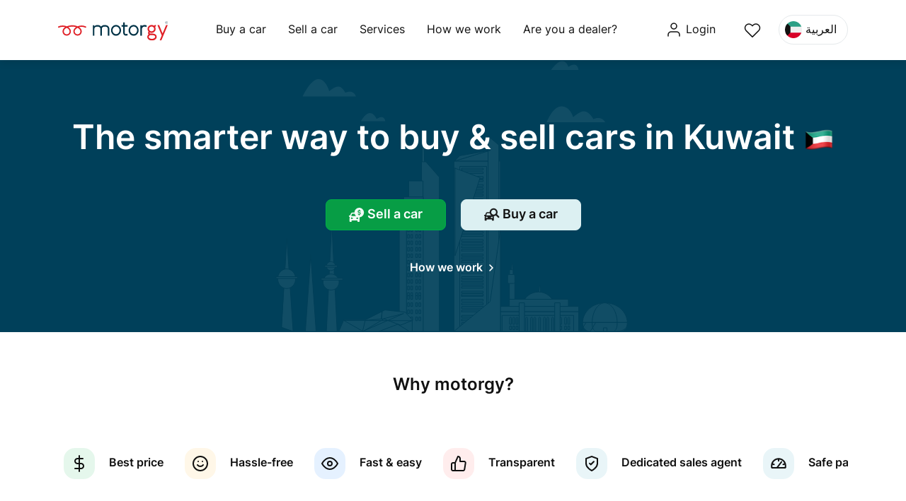

--- FILE ---
content_type: text/html; charset=utf-8
request_url: https://www.motorgy.com/
body_size: 197333
content:

<!DOCTYPE html>
<html dir="ltr" lang="en-kw">
<head>
    <meta charset="utf-8" />
    <meta name="viewport" content="width=device-width, initial-scale=1, maximum-scale=1.0, user-scalable=yes ,shrink-to-fit=no">
    <meta http-equiv="Content-Type" content="text/html;charset=UTF-8">
    
    <link async media="all" rel="shortcut icon" href="/images/logo/Motorgy_Logo.png" type="image/x-icon">
    <link rel="manifest" href="/manifest.json">
    <link rel="manifest" href="/manifest.webmanifest" />
    <link rel="apple-touch-icon" href="/images/logo/Motorgy_Logo.png">

        <link href="/styles/bundle_v1.min.css" rel="stylesheet" />
    
<link rel="alternate" hreflang="AR-KW" href="https://www.motorgy.com/ar" />
<link rel="alternate" hreflang="EN-KW" href="https://www.motorgy.com" />
<link rel="alternate" hreflang="x-default" href="https://www.motorgy.com" />

<link rel="canonical" href="https://www.motorgy.com/" />
<script type="application/ld+json">
    {
    "context": "https://schema.org",
    "type": "Corporation",
    "name": "Motorgy",
    "url": "https://www.motorgy.com",
    "sameAs": [
        "https://www.facebook.com/Motorgy-103042014678892/",
        "https://twitter.com/motorgykw/",
        "https://www.instagram.com/motorgykw/"
    ]
   }
</script>


        <!--Enable google index-->
        <meta name="robot" content="index">


<!-- Open Graph data -->

<meta property="og:title" content="Motorgy - buy and sell used &amp; New cars safely in kuwait" />
<meta property="og:type" content="website" />
<meta property="og:url" content="https://www.motorgy.com/" />
<meta property="og:image" og:image:width="300px" og:image:height="300px" name="logoShare" content="https://www.motorgy.com/images/logo/Motorgy_Logo.png" />
<meta property="og:description" name="descShare" content="Motorgy is a digital automotive platform for buying and selling used cars in Kuwait, Remove The Hassle From Selling Your Car, and sell it with motorgy in only 3 days" />
<meta property="og:site_name" content="Motorgy" />
<!-- Twitter Card data -->
<meta name="twitter:card" content="summary_large_image">
<meta name="twitter:title" content="Motorgy - buy and sell used &amp; New cars safely in kuwait">

<meta name="twitter:description" content="Motorgy is a digital automotive platform for buying and selling used cars in Kuwait, Remove The Hassle From Selling Your Car, and sell it with motorgy in only 3 days ">
<meta name="twitter:image:src">
<meta name="facebook-domain-verification" content="b91yotgrc7ahmhk1lslopq1zk6g9vn" />

    

    <link href="/css/HomeStyle_New.css" rel="stylesheet" />
    <style>
        .selfservice-card {
            position: relative;
            display: -ms-flexbox;
            display: flex;
            -ms-flex-direction: column;
            flex-direction: column;
            word-wrap: break-word;
            width: 260px !important;
            min-width: 230px !important;
            /*min-height: 370px;*/
        }
        .vetor-img-self {
             position: relative;
             display: -ms-flexbox;
             display: flex;
             -ms-flex-direction: column;
             flex-direction: column;
             width: 36px !important;
             margin-top: 80px;
         }
        .web-center{
            justify-content: center;
        }
        .image-self{
            width: 260px;
        }
        @media (max-width: 992px) {
            .home-title-fs {
                font-size: 16px !important;
            }
            .web-center {
                justify-content: flex-start !important;
            }
            .selfservice-card {
                width: 230px !important;
            }
            .image-self{
                width: 200px !important;
            }
        }
        .home-title-fs {
            font-size: 30px ;
        }
    </style>

    

   
    <title>Motorgy - buy and sell used &amp; New cars safely in kuwait</title>
    <meta name="description" content="Motorgy is a digital automotive platform for buying and selling used cars in Kuwait, Remove The Hassle From Selling Your Car, and sell it with motorgy in only 3 days">
    <style>
        div#loading {
            width: 100%;
            position: fixed;
            text-align: center;
            opacity: 0.5;
            background-color: black;
            vertical-align: middle;
            z-index: 99999999999;
            margin: 0px;
            padding: 0px;
            height: 100vh;
            display: none;
        }

            div#loading img {
                top: 50%;
                position: relative;
            }

        .btn-get {
            background-color: #079d45;
            color: #fff;
            border: 1px solid #00AF48;
            border-radius: 8px;
            cursor: pointer;
            white-space: nowrap;
        }

        div#loading_details {
            width: 100%;
            position: fixed;
            text-align: center;
            opacity: 0.5;
            background-color: black;
            vertical-align: middle;
            z-index: 600;
            margin: 0px;
            padding: 0px;
            height: 100vh;
            display: none;
        }

            div#loading_details img {
                top: 50%;
                position: absolute;
            }

        .offcanvas-bottom {
            height: auto !important;
        }
        .modal-content {
            border-radius: 1rem !important;
        }
        .modal-body {
            padding: 1.5rem !important;
        }
    </style>
    <meta name="theme-color" content="#fffff">
        <script type="text/javascript">
    let moeDataCenter = "dc_2"; 
    // Replace "DC" with the actual Data center value from the above table
    let moeAppID = "F5TETT538OU3I66XEHN4E80Z"; 
    // Replace "WorkspaceID" available in the settings page of MoEngage Dashboard.
    let sdkVersion = "2"; 
    // Replace this value with the version of Web SDK that you intend to use. It is recommended to use the format x (major)
    !function(e,n,i,t,a,r,o,d){if(!moeDataCenter||!moeDataCenter.match(/^dc_[0-9]+$/gm))return console.error("Data center has not been passed correctly. Please follow the SDK installation instruction carefully.");var s=e[a]=e[a]||[];if(s.invoked=0,s.initialised>0||s.invoked>0)return console.error("MoEngage Web SDK initialised multiple times. Please integrate the Web SDK only once!"),!1;e.moengage_object=a;var l={},g=function n(i){return function(){for(var n=arguments.length,t=Array(n),a=0;a<n;a++)t[a]=arguments[a];(e.moengage_q=e.moengage_q||[]).push({f:i,a:t})}},u=["track_event","add_user_attribute","add_first_name","add_last_name","add_email","add_mobile","add_user_name","add_gender","add_birthday","destroy_session","add_unique_user_id","update_unique_user_id","moe_events","call_web_push","track","location_type_attribute","identifyUser","getUserIdentities"],m={onsite:["getData","registerCallback","getSelfHandledOSM"]};for(var c in u)l[u[c]]=g(u[c]);for(var v in m)for(var f in m[v])null==l[v]&&(l[v]={}),l[v][m[v][f]]=g(v+"."+m[v][f]);r=n.createElement(i),o=n.getElementsByTagName("head")[0],r.async=1,r.src=t,o.appendChild(r),e.moe=e.moe||function(){return(s.invoked=s.invoked+1,s.invoked>1)?(console.error("MoEngage Web SDK initialised multiple times. Please integrate the Web SDK only once!"),!1):(d=arguments.length<=0?void 0:arguments[0],l)},r.addEventListener("load",function(){if(d)return e[a]=e.moe(d),e[a].initialised=e[a].initialised+1||1,!0}),r.addEventListener("error",function(){return console.error("Moengage Web SDK loading failed."),!1})}(window,document,"script","https://cdn.moengage.com/release/"+moeDataCenter+"/versions/"+sdkVersion+"/moe_webSdk.min.latest.js","Moengage");

    Moengage = moe({
    app_id: moeAppID,
    debug_logs: 0, 
    swPath: "/Mg_sw.js"
});
    
    
</script>


	<meta name="theme-color" content="#fff" />
	<link rel="manifest" href="/manifest.webmanifest" />
</head>
<body>
    <script src="/lib/jquery/dist/jquery.min.js"></script>
    <script src="/lib/bootstrap/js/bootstrap.bundle.min.js"></script>
        <!-- Google Tag Manager (noscript) -->
        <noscript>
            <iframe src="https://collectdata.motorgy.com/ns.html?id=GTM-5TWV9TC"
                    height="0" width="0" style="display:none;visibility:hidden"></iframe>
        </noscript>
        <!-- End Google Tag Manager (noscript) -->
    
    <header class="webview-only" style="position: sticky; top: 0; z-index: 1000;">
        <nav class="navbar navbar-expand-lg sticky-top navbar-light  bg-white " style="width:100%">
            <div class="container container-xxl">

                <a class="navbar-brand p-0 mr-60" aria-label=" motorgy" href="/">
                        <img loading="lazy" alt="Motorgy Logo" class=" header-logo" src="/images/logo/Eng_logo.svg?v=z7UnMEHYn8hUOP8-ivjgujh9UHac9ZJddfrAmJ9IYhk" width="155" height="28">
                </a>
                <div class="collapse navbar-collapse bg-white">
                    <ul class="navbar-nav flex-row bd-navbar-nav py-3 justify-content-between w-100">
                        <li class="nav-item  col-10 col-md-auto">
                            <a class="nav-link p-2 ff-medium color_title fs-16 " id="btn_buyacar_header" href="/en/used-cars">
                                Buy a car
                            </a>
                        </li>
                        <li class="nav-item  col-10 col-md-auto">
                            <a class="nav-link p-2 ff-medium color_title fs-16" id="btn_Sellmycar_header" href="/en/sell-your-car">
                                Sell a car
                            </a>
                        </li>
                        <li class="nav-item  col-10 col-md-auto">
                            <a class="nav-link  ff-medium color_title fs-16" id="btn_services_header" href="/en/car-services">
                                Services
                            </a>
                        </li>
                        <li class="nav-item  col-10 col-md-auto">
                            <a class="nav-link p-2 ff-medium color_title fs-16" id="btn_howitworks_header" href="/en/Howitworks">
                                How we work
                            </a>
                        </li>
                        <li class="nav-item col-10 col-md-auto">
                            <a class="nav-link p-2 ff-medium color_title fs-16" id="btn_dealerregistration_header" href="/en/dealer-register"> Are you a dealer?</a>
                        </li>
                        <li class="nav-item col-10 col-md-auto">

                        </li>
                        <li class="nav-item col-10 col-md-auto">

                        </li>
                            <li class="nav-item   col-10 col-md-auto">
                                <a class="nav-link fs-16 signin-hover-bg color_title ff-medium" href="/en/Signup">
                                    <img loading="lazy" width="24" height="24" src="/images/icons/User.svg?v=2pwF2JaEQBqpB3WPEFyN9ypu_AwXkMK5algRtjQwBBs" alt="User" class="mr-1"> Login
                                </a>
                            </li>
                            <li class="nav-item   col-10 col-md-auto ">
                                <a class="nav-link p-2 fs-16 heart-hover-bg color_title ff-medium webview-only" href="/en/Signup">
                                    <img loading="lazy" src="/images/icons/heart_icon.svg?v=vcItHyZ65oNZkA1eYcYwy79NkuWNZjqJtDw2QJMbPt0" alt="heart icon" width="24" height="24" style="margin-left: 2px;margin-top: 2px;">
                                </a>
                            </li>
                        <li class="nav-item col-6 col-md-auto">
                            


<div class="dropdown">

    <a class="nav-link color_title btn btn-language" href="/ar">
        <img loading="lazy" width="24" height="24" src="/images/icons/kuwait_flag.svg?v=DemQ1clpuECP3OgD38T1uTIyr6MR5Yj_V65LlWSQG-E" alt="kuwait Flag" />
        &#x627;&#x644;&#x639;&#x631;&#x628;&#x64A;&#x629;
    </a>
</div>
                        </li>
                    </ul>
                </div>
            </div>
        </nav>
    </header>


        <div id="loading" style="display:none;">
            <img loading="lazy" src="/images/loading.gif" alt="Upload icon" width="100" height="100" />
        </div>
        <div id="loading_details" style="display:none;">

        </div>
        
<section class="hero">
    <div class="container container-xxl ">
        <div class="row text-center">
            <div class="col-12">
                <div class="">
                        <h1 class="ff-semiBold color_white fs-home-main-title">The smarter way to buy & sell cars in Kuwait  <img loading="lazy" src="/images/icons/KW.svg?v=zAt1jNN7o1VEip_f2-cBMU1Jpk3GIq-zMaXcjjdC7NI" alt="kuwait Flag" width="44" height="44" class="home_flag_icon" /></h1>
                </div>

                <div class="row mt-60">
                    <div class="col-12">
                        <a class="btn btn-home-sell btn-width ff-semiBold fs-18 me-3 " id="btn_Sellmycar_home_banner" style="text-decoration: none; color: #fff;" href="/en/sell-your-car">
                            <svg width="22" height="20" viewBox="0 0 22 20" fill="none" xmlns="http://www.w3.org/2000/svg">
                                <path opacity=".95" d="M12.865 19.998a.828.828 0 0 1-.822-.83v-1.286H3.859v1.285a.827.827 0 0 1-.816.831H1.686a.825.825 0 0 1-.818-.83v-3.97c.003-.78.085-1.558.246-2.32H.822A.83.83 0 0 1 0 12.044v-.47a.83.83 0 0 1 .822-.836h1.02l.666-2.116a2.564 2.564 0 0 1 2.463-1.825h2.8a6.77 6.77 0 0 1 1.965-4.817 6.685 6.685 0 0 1 9.5 0 6.8 6.8 0 0 1 0 9.566 6.641 6.641 0 0 1-4.328 1.965c.085.552.128 1.109.129 1.667v3.988a.828.828 0 0 1-.822.831h-1.35zM12.4 13.85l-1.527.245a.526.526 0 0 0-.4.41l-.111.537a.49.49 0 0 0 .1.418.48.48 0 0 0 .387.191h1.641a.522.522 0 0 0 .512-.52h-.021v-.787a.492.492 0 0 0-.5-.5.523.523 0 0 0-.081.006zm-9.557.471v.787a.518.518 0 0 0 .506.52h1.645a.478.478 0 0 0 .477-.391.462.462 0 0 0-.016-.218l-.105-.538a.482.482 0 0 0-.4-.409l-1.53-.244a.485.485 0 0 0-.578.493h.001zm1.218-5.183-.774 2.46a.146.146 0 0 0 .012.147.166.166 0 0 0 .139.076h6.586a6.761 6.761 0 0 1-2.037-3.356H4.971a.953.953 0 0 0-.91.673zm8.424-.929a.119.119 0 0 1-.023.044.233.233 0 0 0-.039.116 1.66 1.66 0 0 0 1.449 1.494v.716a.221.221 0 0 0 .227.227h.742a.221.221 0 0 0 .227-.227v-.716a1.874 1.874 0 0 0 1.547-1.654 1.834 1.834 0 0 0-.48-1.463 1.912 1.912 0 0 0-1.391-.618h-.578a.574.574 0 0 1-.486-.23.6.6 0 0 1-.16-.52.7.7 0 0 1 .71-.58h.676a.412.412 0 0 1 .418.356.284.284 0 0 0 .227.2h.773a.446.446 0 0 0 .191-.062h.006a.482.482 0 0 0 .061-.19 1.654 1.654 0 0 0-1.447-1.504v-.684a.224.224 0 0 0-.229-.227h-.742a.222.222 0 0 0-.227.227v.684a1.9 1.9 0 0 0-1.547 2.076 1.927 1.927 0 0 0 1.969 1.69h.48a.573.573 0 0 1 .484.226.584.584 0 0 1 .16.52.7.7 0 0 1-.707.583H14.1a.417.417 0 0 1-.418-.356.278.278 0 0 0-.227-.2h-.775a.505.505 0 0 0-.196.072h.001z" fill="#fff" />
                            </svg>

                            Sell a car
                        </a>
                        <a class="btn btn-home-buy btn-width  ff-semiBold fs-18 " id="btn_buyacar_home_banner" style="text-decoration: none; color: #111111;" href="/en/used-cars">
                            <svg width="22" height="20" viewBox="0 0 25 21" fill="none" xmlns="http://www.w3.org/2000/svg">
                                <path opacity="0.95" d="M13.4 20.0095C13.1717 20.0074 12.9534 19.9149 12.7932 19.7522C12.6329 19.5895 12.5437 19.3699 12.545 19.1415V17.8095H4.02101V19.1475C4.02076 19.3749 3.93082 19.5929 3.77073 19.7543C3.61064 19.9157 3.39333 20.0074 3.16601 20.0095H1.75701C1.52865 20.008 1.31023 19.9159 1.1496 19.7536C0.988963 19.5913 0.899215 19.3719 0.900015 19.1435V15.0095C0.903396 14.197 0.98883 13.3869 1.15501 12.5915H0.855015C0.627093 12.5897 0.409181 12.4977 0.24895 12.3355C0.0887192 12.1734 -0.000786043 11.9545 1.47196e-05 11.7265V11.2335C-0.00131818 11.0052 0.0879204 10.7856 0.24818 10.6229C0.40844 10.4602 0.626653 10.3677 0.855015 10.3655H1.91901L2.61201 8.15955C2.77774 7.60874 3.11697 7.12621 3.57917 6.78384C4.04138 6.44146 4.60182 6.25757 5.17701 6.25955H8.82501C8.85263 4.63811 9.49782 3.08829 10.629 1.92624C11.7601 0.764196 13.292 0.0774752 14.9121 0.00616502C16.5322 -0.0651451 18.1185 0.484328 19.3473 1.5425C20.5762 2.60067 21.355 4.0878 21.525 5.70055C21.6749 7.12261 21.3428 8.55381 20.582 9.76455L24.135 13.3175C24.3225 13.5051 24.4278 13.7594 24.4278 14.0245C24.4278 14.2897 24.3225 14.544 24.135 14.7315L23.735 15.1315C23.5475 15.319 23.2932 15.4243 23.028 15.4243C22.7629 15.4243 22.5085 15.319 22.321 15.1315L18.8 11.6095C17.8094 12.2918 16.645 12.6778 15.443 12.7225C15.5894 13.4684 15.6644 14.2265 15.667 14.9865V19.1405C15.6678 19.2539 15.6463 19.3663 15.6036 19.4713C15.561 19.5763 15.4981 19.6718 15.4185 19.7525C15.3389 19.8332 15.2442 19.8975 15.1398 19.9416C15.0354 19.9857 14.9233 20.0088 14.81 20.0095H13.4ZM12.915 13.6015L11.321 13.8595C11.2188 13.8833 11.1255 13.9355 11.0519 14.0103C10.9782 14.085 10.9273 14.179 10.905 14.2815L10.79 14.8445C10.7733 14.9201 10.7735 14.9984 10.7908 15.0738C10.8081 15.1492 10.842 15.2199 10.89 15.2805C10.9374 15.3418 10.9979 15.3916 11.0672 15.4262C11.1364 15.4609 11.2126 15.4794 11.29 15.4805H13C13.1416 15.4777 13.2765 15.4196 13.3758 15.3187C13.4752 15.2179 13.5313 15.0822 13.532 14.9405H13.509V14.1195C13.5099 14.0504 13.4969 13.9817 13.4708 13.9177C13.4446 13.8536 13.406 13.7954 13.357 13.7465C13.2619 13.6525 13.1338 13.5993 13 13.5985C12.9719 13.5987 12.9439 13.6007 12.916 13.6045L12.915 13.6015ZM2.95701 14.0945V14.9155C2.95777 15.0572 3.01381 15.1929 3.11319 15.2937C3.21258 15.3946 3.34743 15.4527 3.48901 15.4555H5.20001C5.27815 15.4584 5.35584 15.4426 5.42656 15.4092C5.49729 15.3759 5.55899 15.3261 5.6065 15.264C5.65401 15.2019 5.68593 15.1293 5.69959 15.0523C5.71325 14.9753 5.70825 14.8962 5.68501 14.8215L5.57001 14.2585C5.55472 14.153 5.5061 14.0552 5.43126 13.9793C5.35643 13.9034 5.25928 13.8534 5.15401 13.8365L3.56001 13.5785C3.53289 13.5743 3.50547 13.5723 3.47801 13.5725C3.40915 13.572 3.34088 13.5852 3.27722 13.6115C3.21355 13.6378 3.15579 13.6765 3.10733 13.7254C3.05887 13.7743 3.02069 13.8325 2.99505 13.8964C2.9694 13.9603 2.95681 14.0287 2.95801 14.0975L2.95701 14.0945ZM4.22801 8.69455L3.42001 11.2565C3.40976 11.2819 3.40595 11.3095 3.40892 11.3367C3.41188 11.3639 3.42154 11.39 3.43701 11.4125C3.45275 11.4367 3.47424 11.4566 3.49955 11.4703C3.52486 11.4841 3.55319 11.4914 3.58201 11.4915H11.413C11.1562 11.3015 10.9139 11.0926 10.688 10.8665C9.8904 10.0735 9.31875 9.08213 9.03201 7.99455H5.17701C4.96442 7.99482 4.75754 8.06338 4.58686 8.19013C4.41618 8.31688 4.29074 8.49511 4.22901 8.69855L4.22801 8.69455ZM11.315 6.24855C11.3142 7.01828 11.5418 7.77096 11.9688 8.41136C12.3959 9.05176 13.0033 9.5511 13.7142 9.84621C14.4251 10.1413 15.2076 10.219 15.9627 10.0693C16.7177 9.91959 17.4114 9.54932 17.9559 9.00531C18.5005 8.46131 18.8715 7.768 19.022 7.01311C19.1724 6.25823 19.0956 5.47567 18.8012 4.76445C18.5068 4.05323 18.0081 3.4453 17.3682 3.01758C16.7282 2.58985 15.9758 2.36155 15.206 2.36155C14.1746 2.36234 13.1856 2.77243 12.4562 3.50178C11.7269 4.23112 11.3168 5.2201 11.316 6.25155L11.315 6.24855Z" fill="#111111" />
                            </svg>
                            Buy a car
                        </a>
                    </div>
                </div>
                <div class="row mt-40">
                    <div class="col-12">
                        <a class="ff-semiBold fs-16 color_white" style="text-decoration : none;" id="btn_howitworks_home_banner" href="/en/Howitworks">
                            How we work  
                            <svg class="rotate180" width="16" height="16" viewBox="0 0 16 16" fill="none" xmlns="http://www.w3.org/2000/svg">
                                <path d="M6 4L10 8L6 12" stroke="white" stroke-width="1.5" stroke-linecap="round" stroke-linejoin="round" />
                            </svg>
                        </a>
                    </div>
                </div>

            </div>
        </div>
    </div>
</section>

<section class="selling">
    <div class="container ">
        <div class="row text-center">
            <div class="col-lg-12">
                <h3 class="ff-semiBold fs-home-sell-title color_title">Why motorgy?</h3>
            </div>
        </div>
    </div>
    <div class="container ">
        <div class="mt-60 mb-30 scrollable_x p-2 text-center">
            <div class="d-inline-flex " style="white-space:nowrap;">
                <div class="d-inline mr-30 ff-semiBold fs-16 color_title">
                    <div class="media">
                        <div class="mr-20">
                        <svg width="44" height="44" viewBox="0 0 44 44" fill="none" xmlns="http://www.w3.org/2000/svg">
                            <rect width="44" height="44" rx="16" fill="#00AF48" fill-opacity="0.1" />
                            <path d="M22 11V33" stroke="#111111" stroke-width="2" stroke-linecap="round" stroke-linejoin="round" />
                            <path d="M27 15H19.5C18.5717 15 17.6815 15.3687 17.0251 16.0251C16.3687 16.6815 16 17.5717 16 18.5C16 19.4283 16.3687 20.3185 17.0251 20.9749C17.6815 21.6313 18.5717 22 19.5 22H24.5C25.4283 22 26.3185 22.3687 26.9749 23.0251C27.6313 23.6815 28 24.5717 28 25.5C28 26.4283 27.6313 27.3185 26.9749 27.9749C26.3185 28.6313 25.4283 29 24.5 29H16" stroke="#111111" stroke-width="2" stroke-linecap="round" stroke-linejoin="round" />
                        </svg>
                        </div>
                        <div class="mt-2">
                            Best price
                        </div>
                    </div>
                </div>
                <div class="d-inline mr-30 ff-semiBold fs-16 color_title">
                    <div class="media">
                        <div class="mr-20">
                        <svg width="44" height="44" viewBox="0 0 44 44" fill="none" xmlns="http://www.w3.org/2000/svg">
                            <rect width="44" height="44" rx="16" fill="#FFB323" fill-opacity="0.1" />
                            <path d="M22 32C27.5228 32 32 27.5228 32 22C32 16.4772 27.5228 12 22 12C16.4772 12 12 16.4772 12 22C12 27.5228 16.4772 32 22 32Z" stroke="#111111" stroke-width="2" stroke-linecap="round" stroke-linejoin="round" />
                            <path d="M18 24C18 24 19.5 26 22 26C24.5 26 26 24 26 24" stroke="#111111" stroke-width="2" stroke-linecap="round" stroke-linejoin="round" />
                            <path d="M19 19H19.01" stroke="#111111" stroke-width="2" stroke-linecap="round" stroke-linejoin="round" />
                            <path d="M25 19H25.01" stroke="#111111" stroke-width="2" stroke-linecap="round" stroke-linejoin="round" />
                        </svg>
                        </div>
                        <div class="mt-2">
                            Hassle-free
                        </div>
                    </div>
                </div>
                <div class="d-inline mr-30 ff-semiBold fs-16 color_title">
                    <div class="media">
                        <div class="mr-20">
                        <svg width="44" height="44" viewBox="0 0 44 44" fill="none" xmlns="http://www.w3.org/2000/svg">
                            <rect width="44" height="44" rx="16" fill="#0078FF" fill-opacity="0.1" />
                            <path d="M11 22C11 22 15 14 22 14C29 14 33 22 33 22C33 22 29 30 22 30C15 30 11 22 11 22Z" stroke="#111111" stroke-width="2" stroke-linecap="round" stroke-linejoin="round" />
                            <path d="M22 25C23.6569 25 25 23.6569 25 22C25 20.3431 23.6569 19 22 19C20.3431 19 19 20.3431 19 22C19 23.6569 20.3431 25 22 25Z" stroke="#111111" stroke-width="2" stroke-linecap="round" stroke-linejoin="round" />
                        </svg>
                        </div>
                        <div class=" mt-2">
                            Fast & easy
                        </div>
                    </div>
                </div>
                <div class="d-inline mr-30 ff-semiBold fs-16 color_title">
                    <div class="media">
                            <div class="mr-20">
                        <svg width="44" height="44" viewBox="0 0 44 44" fill="none" xmlns="http://www.w3.org/2000/svg">
                            <rect width="44" height="44" rx="16" fill="#FF5252" fill-opacity="0.1" />
                            <path d="M17 32H14C13.4696 32 12.9609 31.7893 12.5858 31.4142C12.2107 31.0391 12 30.5304 12 30V23C12 22.4696 12.2107 21.9609 12.5858 21.5858C12.9609 21.2107 13.4696 21 14 21H17M24 19V15C24 14.2044 23.6839 13.4413 23.1213 12.8787C22.5587 12.3161 21.7956 12 21 12L17 21V32H28.28C28.7623 32.0055 29.2304 31.8364 29.5979 31.524C29.9654 31.2116 30.2077 30.7769 30.28 30.3L31.66 21.3C31.7035 21.0134 31.6842 20.7207 31.6033 20.4423C31.5225 20.1638 31.3821 19.9063 31.1919 19.6875C31.0016 19.4687 30.7661 19.2939 30.5016 19.1752C30.2371 19.0565 29.9499 18.9967 29.66 19H24Z" stroke="#0E0F0F" stroke-width="2" stroke-linecap="round" stroke-linejoin="round" />
                        </svg>
                            </div>
                        <div class=" mt-2">
                            Transparent
                        </div>
                    </div>
                </div>
                <div class="d-inline mr-30 ff-semiBold fs-16 color_title">
                    <div class="media">
                                <div class="mr-20">
                        <svg width="44" height="44" viewBox="0 0 44 44" fill="none" xmlns="http://www.w3.org/2000/svg">
                            <rect width="44" height="44" rx="16" fill="#2B9EBA" fill-opacity="0.1" />
                            <path d="M22 32C22 32 30 28 30 22V15L22 12L14 15V22C14 28 22 32 22 32Z" stroke="#111111" stroke-width="2" stroke-linecap="round" stroke-linejoin="round" />
                            <path d="M19.05 21.87L20.66 23.48L24.96 19.18" stroke="#111111" stroke-width="2" stroke-linecap="round" stroke-linejoin="round" />
                        </svg>
                                </div>
                        <div class=" mt-2">
                            Dedicated sales agent
                        </div>
                    </div>
                </div>
                <div class="d-inline  ff-semiBold fs-16 color_title">
                    <div class="media">
                                    <div class="mr-20">
                        <svg width="44" height="44" viewBox="0 0 44 44" fill="none" xmlns="http://www.w3.org/2000/svg">
                            <rect width="44" height="44" rx="16" fill="#2B9EBA" fill-opacity=".1" />
                            <path d="M12.25 27.25v-2.144c0-5.389 4.327-9.837 9.715-9.856A9.75 9.75 0 0 1 31.75 25v2.25A.75.75 0 0 1 31 28H13a.75.75 0 0 1-.75-.75zM22 15.25v3M12.582 22.477l2.898.776M31.418 22.477l-2.898.776M19.698 28l6.411-8.355" stroke="#111" stroke-width="2" stroke-linecap="round" stroke-linejoin="round" />
                        </svg>
                                    </div>
                        <div class="mt-2">
                            Safe payment
                        </div>
                    </div>
                </div>
            </div>
        </div>
    </div>
</section>
    
<section class="services">
    <div class="container">
        <div class="row text-center">
            <div class="col-lg-12">
                <h3 class="ff-semiBold home-title-fs color_title">Car services
                    <img loading="lazy" src="/images/emoji/3.svg" class="img-emogi" alt="Like" width="32" height="32" />
                    </h3>
            </div>
        </div>
    </div>

    <div class="container ">
        <div class="scrollable_x text-center">
            <div class="row mt-60 mb-60 px-2 text-center">
                <div class="col-12">
                    <div class="d-inline-flex" id="services-container">
                            <div class="d-flex mr-20 text-center service-info">
                                    <a href="/en/car-service-details/carwash/1">
                                        <img src="https://motorgy.b-cdn.net/live/CarImages/77ca7e53-6068-4a0f-a7b4-8292bf81eb11.png" alt="Wash &amp; detailing" >
                                        <div class="text-center ff-semiBold fs-16 color_title mt-2">
                                            Wash &amp; detailing
                                        </div>
                                    </a>
                            </div>
                            <div class="d-flex mr-20 text-center service-info">
                                    <a href="/en/car-service-details/tinting/2">
                                        <img src="https://motorgy.b-cdn.net/live/CarImages/235cd646-bfc0-4f48-99d0-962dee923327.png" alt="Tinting" >
                                        <div class="text-center ff-semiBold fs-16 color_title mt-2">
                                            Tinting
                                        </div>
                                    </a>
                            </div>
                            <div class="d-flex mr-20 text-center service-info">
                                    <a href="/en/car-service-details/carregistration/7">
                                        <img src="https://motorgy.b-cdn.net/live/CarImages/5e3f8d4d-86b0-4d15-80f3-748600aa4786.png" alt="Registration renewal" >
                                        <div class="text-center ff-semiBold fs-16 color_title mt-2">
                                            Registration renewal
                                        </div>
                                    </a>
                            </div>
                            <div class="d-flex mr-20 text-center service-info">
                                    <a href="/en/car-service-details/protection/3">
                                        <img src="https://motorgy.b-cdn.net/live/CarImages/8709b055-b902-4f4b-a02a-3ca13a59b5fe.png" alt="Protection" >
                                        <div class="text-center ff-semiBold fs-16 color_title mt-2">
                                            Protection
                                        </div>
                                    </a>
                            </div>
                            <div class="d-flex mr-20 text-center service-info">
                                    <a href="/en/car-service-details/tirereplacement/4">
                                        <img src="https://motorgy.b-cdn.net/live/CarImages/62413fb6-57ba-40df-8ddf-304bd1c2b815.png" alt="Tires" >
                                        <div class="text-center ff-semiBold fs-16 color_title mt-2">
                                            Tires
                                        </div>
                                    </a>
                            </div>
                            <div class="d-flex mr-20 text-center service-info">
                                    <a href="/en/car-service-details/windshield/5">
                                        <img src="https://motorgy.b-cdn.net/live/CarImages/3daa8234-f4ec-4e4c-8899-92b172c3934a.png" alt="Glass" >
                                        <div class="text-center ff-semiBold fs-16 color_title mt-2">
                                            Glass
                                        </div>
                                    </a>
                            </div>
                            <div class="d-flex mr-20 text-center service-info">
                                    <a href="/en/PurchaseCarService?serviceId=6&amp;stepType=1&amp;serviceName=Car%20Health">
                                        <img src="https://motorgy.b-cdn.net/live/CarImages/470314f9-cec4-4e71-b2d5-b2008053a44a.png" alt="Car Health" >
                                        <div class="text-center ff-semiBold fs-16 color_title mt-2">
                                            Car Health
                                        </div>
                                    </a>
                            </div>
                    </div>

                </div>
            </div>
        </div>
    </div>
</section>





<section class="buying-selling" style="border-top: 1px solid #e3e5e5;">
    <div class="container container-xxl ">
        <div class="row justify-content-center">
            <div class="col-lg-12">
                <div class="row justify-content-center text-center">
                    <div class="col-lg-4">
                        <h3 class="ff-semiBold home-title-fs color_title">Sell your car <span class="color_blue"> Hassle-free</span>
                            <svg class="img-emogi" width="32" height="32" viewBox="0 0 34 35" fill="none" xmlns="http://www.w3.org/2000/svg" xmlns:xlink="http://www.w3.org/1999/xlink">
                                <path d="M0 34.38H34V0.38H0V34.38Z" fill="url(#pattern0)"/>
                                <defs>
                                    <pattern id="pattern0" patternContentUnits="objectBoundingBox" width="1" height="1">
                                        <use xlink:href="#image0_1586_1801" transform="scale(0.015625)"/>
                                    </pattern>
                                    <image id="image0_1586_1801" width="64" height="64" xlink:href="[data-uri]"/>
                                </defs>
                            </svg>
                        </h3>
                       
                            <div class="mt-20">
                                <span class="ff-regular fs-home-subtitle color_subtitle">
                                    Seamless car-selling experience with our full-service approach or by selling it yourself.
                                </span>
                            </div>
                    </div>
                </div>
            </div>
        </div>
    </div>
<div class="container">
    <div class="row mt-30 text-center">
        <div class="col-12">
            <ul class="nav nav-tabs justify-content-center" style="border-bottom:none;">
                <li class="nav-item ">
                    <a class="nav-link bdrrs-left ff-semiBold fs-14 active" id="sell-tab" data-bs-toggle="tab" data-bs-target="#sell" href="#" rel="nofollow">
                        Concierge service
                    </a>
                </li>
                <li class="nav-item">
                    <a class="nav-link bdrrs-right ff-semiBold fs-14 " id="self_sell-tab" data-bs-toggle="tab" data-bs-target="#sellSelf" href="#" rel="nofollow">
                        Self service
                    </a>
                </li>
            </ul>
        </div>
    </div>
    
</div>
    <div class="container">
        <div class="row mt-bying-60">
            <div class="col-12">
                <div class="tab-content">
                    <div class="tab-pane text-center fade in active show " id="sell" role="tabpanel">
                        <div class="container">
                            <div class="scrollable_x">
                                <div class="d-inline-flex">
                                    <div class="buying-card mr-2 ml-2 text-center">
                                        <div class="buying-card-header">
                                            <svg  class="image-silck" width="270" height="174" viewBox="0 0 270 174" fill="none" xmlns="http://www.w3.org/2000/svg">
                                                <path d="M229.622 34.4881C217.981 28.6975 204.908 26.4123 191.993 27.9099C175.403 29.7276 162.341 31.8626 146.451 26.3808C133.114 21.779 120.939 14.9412 108.223 9.21423C82.1987 -2.49224 56.3694 -6.11309 36.8587 16.9753C26.6114 29.2491 18.5966 43.2255 13.1789 58.2688C4.37917 82.2804 -2.84811 108.874 1.11175 133.961C6.16075 165.755 36.8803 180.685 73.6587 169.167C88.5316 164.507 102.892 157.698 118.761 155.743C151.94 151.654 179.349 178.673 219.12 172.117C287.715 160.807 282.644 60.238 229.622 34.4881Z" fill="#EAF5F8"/>
                                                <path opacity="0.1" d="M229.622 34.4881C217.981 28.6975 204.908 26.4123 191.993 27.9099C175.403 29.7276 162.341 31.8626 146.451 26.3808C133.114 21.779 120.939 14.9412 108.223 9.21423C82.1987 -2.49224 56.3694 -6.11309 36.8587 16.9753C26.6114 29.2491 18.5966 43.2255 13.1789 58.2688C4.37917 82.2804 -2.84811 108.874 1.11175 133.961C6.16075 165.755 36.8803 180.685 73.6587 169.167C88.5316 164.507 102.892 157.698 118.761 155.743C151.94 151.654 179.349 178.673 219.12 172.117C287.715 160.807 282.644 60.238 229.622 34.4881Z" fill="white"/>
                                                <path d="M92.4792 88.4035C92.2819 88.3138 92.1048 88.185 91.9585 88.0251C91.8123 87.8651 91.6999 87.6772 91.6281 87.4727C91.5563 87.2682 91.5266 87.0512 91.5408 86.835C91.555 86.6187 91.6129 86.4075 91.7108 86.2142C92.0162 85.6724 92.6319 85.3445 92.8264 84.7674C92.9345 84.3233 92.8838 83.8553 92.6833 83.4445C92.4812 83.0379 92.3274 82.609 92.2251 82.1666C92.1783 81.9439 92.1959 81.7126 92.2759 81.4996C92.3559 81.2866 92.495 81.1009 92.6768 80.9642C93.2186 80.6427 93.9162 81.0188 94.339 81.4866C94.7771 81.9838 95.0869 82.5807 95.2412 83.2251C95.3956 83.8696 95.39 84.542 95.2247 85.1838C95.0752 85.7383 94.8083 86.2527 94.638 86.8073C94.4321 87.3489 94.4321 87.9471 94.638 88.4887" fill="#F5F5F5"/>
                                                <path d="M93.111 82.5545C93.1713 82.5953 93.2255 82.6446 93.2718 82.7008C93.4026 82.8545 93.5059 83.0296 93.5772 83.2184C93.6848 83.4985 93.733 83.7979 93.7187 84.0977C93.6994 84.4696 93.5763 84.8288 93.3634 85.1345C93.1289 85.3992 92.914 85.6807 92.7205 85.9768C92.5956 86.2283 92.5401 86.5085 92.5597 86.7885C92.5865 87.0509 92.6589 87.3065 92.7735 87.5441C92.7168 87.496 92.6713 87.4363 92.6401 87.3689C92.5418 87.1927 92.4801 86.9987 92.4585 86.7982C92.4236 86.4961 92.4743 86.1904 92.6047 85.9157C92.7932 85.6086 93.0084 85.3186 93.2477 85.0493C93.4447 84.7637 93.5618 84.4308 93.5869 84.0848C93.607 83.8009 93.5709 83.5157 93.4808 83.2457C93.3855 83.0014 93.2614 82.7694 93.111 82.5545Z" fill="#111111"/>
                                                <path d="M94.0773 82.4477C94.1376 82.4898 94.1917 82.5401 94.238 82.5972C94.3666 82.751 94.4692 82.9247 94.5418 83.1116C94.6498 83.3927 94.698 83.6933 94.6833 83.9941C94.6638 84.3651 94.5408 84.7231 94.328 85.0277C94.0941 85.2929 93.8792 85.5744 93.6851 85.87C93.5602 86.1215 93.5047 86.4017 93.5243 86.6818C93.5512 86.9441 93.6235 87.1998 93.7381 87.4373C93.6845 87.387 93.6394 87.3284 93.6047 87.2637C93.5068 87.0862 93.4451 86.8912 93.4231 86.6898C93.3882 86.3877 93.4389 86.082 93.5693 85.8073C93.7584 85.5006 93.9736 85.2108 94.2123 84.9409C94.4101 84.6558 94.5272 84.3225 94.5515 83.9764C94.5729 83.6924 94.5368 83.407 94.4454 83.1373C94.3499 82.8939 94.2263 82.6625 94.0773 82.4477Z" fill="#111111"/>
                                                <path d="M91.4202 76.4839C91.3021 76.5536 91.2019 76.6499 91.1277 76.7651C91.0534 76.8804 91.0072 77.0114 90.9926 77.1478C90.9674 77.4232 91.0286 77.6996 91.1678 77.9387C91.2751 78.1376 91.4339 78.3042 91.6275 78.4209C91.7245 78.4794 91.8323 78.5177 91.9445 78.5335C92.0567 78.5492 92.1708 78.5421 92.2802 78.5125C92.4188 78.4604 92.544 78.3779 92.6467 78.2711C92.7493 78.1643 92.8267 78.0358 92.8733 77.8952C92.9665 77.6748 92.9969 77.433 92.9611 77.1964C92.9254 76.9598 92.8249 76.7377 92.6708 76.5546C92.5081 76.3806 92.2847 76.2757 92.0469 76.2616C91.8091 76.2476 91.5749 76.3254 91.3929 76.4791" fill="#F5F5F5"/>
                                                <path d="M94.8762 89.1245C94.8762 89.1004 94.9582 89.0265 95.1463 88.9638C95.4232 88.8748 95.7167 88.85 96.0047 88.8914C96.4446 88.9518 96.8572 89.1402 97.191 89.4331C97.4814 89.6881 97.7004 90.0144 97.8263 90.3798C97.9523 90.7451 97.981 91.137 97.9094 91.5168C97.8379 91.8966 97.6686 92.2512 97.4183 92.5457C97.1681 92.8402 96.8454 93.0644 96.4821 93.1962C96.2093 93.2983 95.9169 93.3374 95.6269 93.3104C95.4244 93.2895 95.3215 93.238 95.3231 93.2123C95.6782 93.1452 96.0267 93.0474 96.3647 92.9197C96.7013 92.7551 96.989 92.5051 97.199 92.1948C97.4402 91.8126 97.5447 91.36 97.4957 90.9107C97.4467 90.4615 97.2469 90.0421 96.929 89.7209C96.6593 89.4639 96.3266 89.2826 95.9645 89.1953C95.6045 89.1394 95.2404 89.1157 94.8762 89.1245Z" fill="#455A64"/>
                                                <path d="M90.2966 88.1146L90.7194 93.9786C90.7342 94.1986 90.8328 94.4046 90.9948 94.5541C91.1569 94.7036 91.3702 94.7853 91.5907 94.7823L95.1914 94.7228C95.4165 94.719 95.6311 94.6269 95.789 94.4664C95.9469 94.3058 96.0353 94.0896 96.0353 93.8645V88.1146H90.2966Z" fill="#455A64"/>
                                                <path d="M87.146 91.9882L90.5217 90.302L92.2224 90.175L93.8459 90.0287C93.8459 90.0287 94.0276 90.6347 92.8605 91.0301C91.9105 91.3516 91.0393 91.6249 91.0393 91.6249C91.1141 92.0586 91.0981 92.503 90.9924 92.9302C90.8867 93.3574 90.6936 93.7581 90.4252 94.1068C89.9198 94.6217 89.3299 95.0463 88.6811 95.3622L87.146 91.9882Z" fill="#FFBE9D"/>
                                                <path d="M33.0081 80.5122L38.692 133.382L64.6333 139.607L91.0214 131.962C91.0214 131.962 94.3215 106.267 72.1803 103.189C72.1803 103.189 73.2332 80.7967 64.7474 77.1606L33.0081 80.5122Z" fill="#004864"/>
                                                <path d="M61.166 77.538L61.301 77.5975C61.4323 77.6596 61.5596 77.73 61.682 77.8081C62.1569 78.1144 62.5801 78.4942 62.9358 78.9333C64.1801 80.6279 65.0562 82.564 65.5078 84.6173C66.266 87.6896 66.765 90.8202 66.9995 93.976C67.3207 97.9377 67.4281 101.914 67.321 105.887L67.2615 105.817C67.9254 105.915 68.615 105.987 69.2789 106.109C69.9644 106.223 70.6432 106.373 71.3123 106.561C72.6989 106.911 74.0456 107.403 75.331 108.03C77.1102 108.896 78.7295 110.057 80.1196 111.465C80.2804 111.644 80.4411 111.822 80.6019 112.007L80.843 112.277L81.0648 112.547L81.5085 113.105L81.9119 113.687C82.182 114.066 82.4103 114.479 82.653 114.873L82.9745 115.485L83.1352 115.791L83.2783 116.103C84.0166 117.702 84.5425 119.392 84.8424 121.128C84.9874 121.942 85.0862 122.764 85.1381 123.59C85.1909 124.379 85.1909 125.171 85.1381 125.96V126H85.0979L73.349 128.977L70.0762 129.789L69.2178 129.999C69.0233 130.046 68.9204 130.064 68.9204 130.064L69.213 129.98L70.0682 129.753L73.3329 128.901L85.0674 125.87L85.024 125.921C85.0754 125.139 85.0754 124.354 85.024 123.571C84.9715 122.749 84.8722 121.931 84.7266 121.121C84.4257 119.399 83.9004 117.724 83.1642 116.138L83.0131 115.841L82.8523 115.537L82.5308 114.931C82.2865 114.542 82.0711 114.119 81.7946 113.753L81.3879 113.176L80.9491 112.621L80.7272 112.351L80.4893 112.081L80.0071 111.554C78.628 110.158 77.0218 109.007 75.2571 108.149C73.9825 107.526 72.6471 107.037 71.2721 106.688C70.6034 106.487 69.9187 106.382 69.25 106.238C68.5813 106.093 67.8965 106.043 67.2406 105.942H67.1779V105.879C67.2884 101.915 67.1881 97.9484 66.8773 93.9952C66.6582 90.8446 66.1698 87.7185 65.4178 84.6511C64.9653 82.6063 64.1066 80.6734 62.8924 78.9671C62.5413 78.5324 62.1268 78.1531 61.6627 77.8419C61.5422 77.7627 61.4177 77.6897 61.2898 77.6232L61.166 77.538Z" fill="#111111"/>
                                                <path d="M68.3257 123.89C68.3431 123.937 68.3539 123.986 68.3578 124.036C68.3739 124.147 68.3964 124.285 68.4222 124.455C68.4784 124.82 68.5443 125.351 68.6166 126.01C68.7581 127.323 68.8867 129.144 68.9462 131.154C69.0056 133.163 68.9735 134.997 68.9462 136.318C68.9269 136.961 68.9108 137.49 68.8979 137.881C68.8979 138.055 68.8819 138.202 68.877 138.305C68.8787 138.356 68.8733 138.406 68.861 138.455C68.8545 138.405 68.8545 138.355 68.861 138.305V136.315C68.861 134.994 68.8771 133.173 68.8224 131.158C68.7677 129.144 68.6488 127.325 68.5331 126.015C68.4736 125.372 68.4221 124.848 68.3836 124.46C68.3675 124.287 68.353 124.148 68.345 124.036C68.3322 123.988 68.3257 123.939 68.3257 123.89Z" fill="#111111"/>
                                                <path d="M72.3586 102.984C72.1064 103.123 71.8461 103.247 71.579 103.355C71.0968 103.574 70.4361 103.897 69.7224 104.273C69.0087 104.649 68.3817 105.037 67.9333 105.318C67.6962 105.481 67.4492 105.629 67.1938 105.762C67.4033 105.564 67.6316 105.388 67.8754 105.235C68.4488 104.841 69.0434 104.479 69.6565 104.151C70.2709 103.82 70.9036 103.523 71.5517 103.264C71.8103 103.143 72.0807 103.049 72.3586 102.984Z" fill="#111111"/>
                                                <path d="M47.9156 92.988C47.8894 92.9373 47.8705 92.8832 47.8593 92.8272C47.8239 92.7083 47.7773 92.5572 47.7243 92.3691C47.6021 91.9528 47.4365 91.3789 47.242 90.6764C46.7293 88.8149 46.0291 87.0102 45.1523 85.2898C44.2596 83.5777 43.0039 82.0811 41.4729 80.9046C41.0047 80.5554 40.5066 80.2483 39.9843 79.9868C39.613 79.8019 39.3992 79.7167 39.4057 79.7167C39.4606 79.7293 39.5144 79.7465 39.5664 79.7682C39.6661 79.8116 39.8204 79.8598 40.0068 79.953C40.5447 80.1955 41.0564 80.4923 41.5339 80.8387C42.2434 81.3513 42.8907 81.9447 43.4629 82.607C44.1628 83.415 44.7719 84.2975 45.2793 85.2384C46.1632 86.962 46.8548 88.7775 47.3417 90.6523C47.5394 91.3693 47.6889 91.9511 47.7854 92.3546C47.832 92.5475 47.869 92.7018 47.8963 92.8208C47.9094 92.8755 47.9159 92.9317 47.9156 92.988Z" fill="#111111"/>
                                                <path d="M50.1513 79.7635L51.2588 92.5926L57.6887 92.0815C57.7289 91.3324 57.6887 88.4277 57.6887 88.4277C58.4292 88.3095 59.1051 87.9361 59.5994 87.3722C60.0937 86.8083 60.3754 86.0894 60.3956 85.3397C60.4117 84.0425 60.2252 81.3613 60.0307 78.9436C59.9243 77.6542 59.3169 76.4577 58.3389 75.6107C57.3608 74.7636 56.0899 74.3334 54.7984 74.4122C54.1392 74.4511 53.4945 74.6214 52.9021 74.9132C52.3097 75.205 51.7817 75.6124 51.3491 76.1113C50.9166 76.6103 50.5881 77.1907 50.3833 77.8185C50.1784 78.4462 50.1011 79.1086 50.1561 79.7667L50.1513 79.7635Z" fill="#FFBE9D"/>
                                                <path d="M57.6731 88.3924C56.4398 88.4175 55.2271 88.0744 54.1897 87.407C54.5173 88.0222 55.0323 88.517 55.6601 88.8196C56.2879 89.1222 56.9958 89.2169 57.6811 89.0901L57.6731 88.3924Z" fill="#EB996E"/>
                                                <path d="M59.3568 80.7205C59.3581 80.8199 59.3202 80.9159 59.2514 80.9877C59.1826 81.0595 59.0884 81.1014 58.989 81.1043C58.9405 81.1087 58.8915 81.1032 58.8452 81.0881C58.7988 81.073 58.7561 81.0487 58.7194 81.0165C58.6828 80.9844 58.653 80.9451 58.632 80.9011C58.611 80.8572 58.5992 80.8094 58.5972 80.7607C58.5963 80.6614 58.6342 80.5656 58.7029 80.4939C58.7716 80.4222 58.8657 80.3802 58.9649 80.3769C59.0133 80.3731 59.062 80.3792 59.108 80.3945C59.1541 80.4099 59.1966 80.4343 59.2331 80.4663C59.2696 80.4983 59.2994 80.5373 59.3206 80.5809C59.3418 80.6246 59.3541 80.672 59.3568 80.7205Z" fill="#111111"/>
                                                <path d="M59.4398 80.2939C59.3917 80.3421 59.1042 80.1333 58.6931 80.1333C58.282 80.1333 57.9817 80.3421 57.9351 80.2939C57.8886 80.2458 57.9624 80.1831 58.0957 80.0852C58.2731 79.9626 58.4839 79.8975 58.6995 79.8989C58.9128 79.8999 59.1204 79.9673 59.2937 80.0916C59.4206 80.1799 59.4559 80.2698 59.4398 80.2939Z" fill="#111111"/>
                                                <path d="M55.3346 80.8204C55.3355 80.9197 55.2975 81.0154 55.2288 81.0871C55.1601 81.1588 55.0661 81.2009 54.9668 81.2042C54.9184 81.2081 54.8696 81.2023 54.8235 81.187C54.7773 81.1718 54.7347 81.1474 54.6982 81.1153C54.6616 81.0833 54.6319 81.0442 54.6107 81.0004C54.5896 80.9567 54.5774 80.9091 54.575 80.8605C54.5737 80.7617 54.611 80.6662 54.6792 80.5945C54.7473 80.5228 54.8407 80.4805 54.9395 80.4767C54.9882 80.4724 55.0373 80.4779 55.0838 80.4929C55.1304 80.508 55.1734 80.5323 55.2103 80.5644C55.2472 80.5965 55.2772 80.6357 55.2986 80.6797C55.3199 80.7237 55.3322 80.7716 55.3346 80.8204Z" fill="#111111"/>
                                                <path d="M55.3966 80.3697C55.3501 80.4178 55.061 80.2091 54.6499 80.2091C54.2388 80.2091 53.9385 80.4146 53.8951 80.3697C53.8518 80.3247 53.9192 80.2589 54.0557 80.1641C54.2326 80.0393 54.4447 79.9741 54.6611 79.9778C54.8744 79.976 55.0824 80.0436 55.2537 80.1705C55.3966 80.2589 55.4255 80.3472 55.3966 80.3697Z" fill="#111111"/>
                                                <path d="M56.8936 83.4134C57.1098 83.3468 57.3333 83.3068 57.5591 83.2944C57.6652 83.2944 57.7649 83.2623 57.781 83.1916C57.7893 83.0829 57.7646 82.9742 57.7102 82.8797L57.4016 82.076C57.1139 81.3992 56.8811 80.7004 56.7056 79.9863C57.046 80.6381 57.3341 81.3159 57.5672 82.0133C57.6733 82.2833 57.7697 82.555 57.8646 82.825C57.9313 82.9513 57.9507 83.0973 57.9192 83.2366C57.9047 83.2744 57.8818 83.3085 57.8523 83.3364C57.8228 83.3642 57.7875 83.385 57.7488 83.3973C57.6905 83.4122 57.6306 83.4203 57.5704 83.4214C57.3454 83.4479 57.1179 83.4452 56.8936 83.4134Z" fill="#111111"/>
                                                <path d="M55.6849 83.699C55.7524 83.699 55.7524 84.1422 56.1346 84.4569C56.5168 84.7717 56.9921 84.7267 56.9953 84.7862C56.9985 84.8456 56.8893 84.8729 56.6902 84.8777C56.4295 84.8819 56.1758 84.7938 55.974 84.6288C55.7788 84.4681 55.6538 84.2377 55.6255 83.9864C55.6078 83.8066 55.6689 83.699 55.6849 83.699Z" fill="#111111"/>
                                                <path d="M55.5062 78.7581C55.4661 78.8689 55.0566 78.8175 54.5764 78.8737C54.0963 78.9299 53.706 79.0632 53.6402 78.9636C53.6129 78.917 53.6803 78.8127 53.8377 78.6938C54.0456 78.5582 54.2829 78.4745 54.5298 78.4497C54.7768 78.4202 55.0273 78.4499 55.2605 78.5364C55.4356 78.6167 55.5255 78.7067 55.5062 78.7581Z" fill="#111111"/>
                                                <path d="M59.2891 79.1009C59.2169 79.1956 58.9342 79.1009 58.5938 79.1009C58.2533 79.1009 57.9659 79.1651 57.8984 79.0655C57.8711 79.019 57.9145 78.9242 58.0414 78.8391C58.2105 78.7312 58.4083 78.6769 58.6089 78.6832C58.8094 78.6895 59.0034 78.7561 59.1655 78.8744C59.2811 78.9611 59.318 79.0575 59.2891 79.1009Z" fill="#111111"/>
                                                <path d="M53.056 76.8505H53.04C52.6159 77.1853 52.3358 77.6695 52.2571 78.204V78.2587C52.151 79.019 52.1703 79.797 52.0594 80.5573C51.9859 81.33 51.6554 82.0556 51.1206 82.6181C50.8876 82.8351 50.4777 82.983 50.2896 82.729C50.2253 82.6242 50.1924 82.5031 50.1948 82.3802C50.0517 80.5396 49.5518 78.9065 49.5518 76.9823C49.551 76.7244 49.6117 76.47 49.7288 76.2403C49.846 76.0105 50.0161 75.8119 50.2253 75.661C50.6288 75.3717 51.1207 75.0711 51.5788 75.2848C52.0369 75.4986 52.6075 76.3345 52.9564 76.6898" fill="#111111"/>
                                                <path d="M51.0666 80.9783C51.0232 80.9574 49.2309 80.4366 49.2887 82.2643C49.28 82.4946 49.3289 82.7235 49.4309 82.9302C49.533 83.1369 49.685 83.3149 49.8732 83.448C50.0614 83.5811 50.2798 83.6652 50.5086 83.6926C50.7375 83.72 50.9696 83.6899 51.1839 83.6049C51.1759 83.5503 51.0666 80.9783 51.0666 80.9783Z" fill="#FFBE9D"/>
                                                <path d="M50.5788 82.9247C50.5508 82.9423 50.5218 82.9584 50.4921 82.9729C50.4555 82.9906 50.4159 83.0009 50.3753 83.0031C50.3348 83.0053 50.2942 82.9994 50.256 82.9857C50.1353 82.9149 50.0357 82.8131 49.9677 82.6908C49.8996 82.5685 49.8655 82.4303 49.869 82.2904C49.8589 82.1338 49.8836 81.977 49.9412 81.8311C49.9569 81.7734 49.9862 81.7204 50.0268 81.6765C50.0673 81.6326 50.1179 81.5991 50.1741 81.579C50.2103 81.5682 50.2491 81.5705 50.2837 81.5854C50.3184 81.6004 50.3467 81.6271 50.3636 81.6609C50.3909 81.7122 50.3796 81.7508 50.3909 81.7524C50.4021 81.754 50.4294 81.7203 50.4102 81.6448C50.3996 81.5998 50.3727 81.5603 50.3347 81.534C50.3098 81.5156 50.2815 81.5026 50.2513 81.4957C50.2212 81.4888 50.19 81.4881 50.1596 81.4938C50.0858 81.5115 50.0176 81.5475 49.9614 81.5986C49.9053 81.6498 49.863 81.7143 49.8385 81.7861C49.7656 81.9471 49.7341 82.1237 49.7469 82.3C49.7404 82.4624 49.7828 82.6231 49.8687 82.7611C49.9547 82.8992 50.0801 83.0082 50.2287 83.074C50.2782 83.0871 50.33 83.0885 50.3802 83.0782C50.4303 83.0679 50.4774 83.0461 50.5178 83.0146C50.5756 82.968 50.5836 82.9279 50.5788 82.9247Z" fill="#EB996E"/>
                                                <path d="M51.5035 75.5698C51.0518 74.8384 52.2864 73.7887 53.1865 73.5042C54.202 73.3673 55.2353 73.5253 56.1636 73.9591C56.709 74.2027 57.2938 74.3464 57.89 74.3835C58.2888 74.3424 58.6793 74.2428 59.049 74.0877C59.4178 73.9306 59.8151 73.8513 60.216 73.8546C60.4172 73.8596 60.6132 73.9192 60.7831 74.0271C60.953 74.135 61.0904 74.2871 61.1805 74.4671C61.2184 74.558 61.2363 74.6561 61.233 74.7546C61.2297 74.8532 61.2053 74.9498 61.1614 75.0381C61.1175 75.1263 61.0551 75.2041 60.9785 75.2662C60.902 75.3282 60.8129 75.3731 60.7175 75.3978C60.8447 75.3279 60.987 75.2898 61.1322 75.2869C61.2774 75.2839 61.4211 75.3162 61.551 75.381C61.681 75.4457 61.7933 75.541 61.8784 75.6586C61.9635 75.7763 62.0188 75.9128 62.0396 76.0565C62.0605 76.2002 62.0461 76.3468 61.9979 76.4837C61.9497 76.6207 61.869 76.7439 61.7627 76.8429C61.6565 76.9418 61.5278 77.0135 61.3878 77.0519C61.2477 77.0902 61.1005 77.0941 60.9586 77.0631C61.2287 76.8654 61.6161 77.1901 61.5839 77.5148C61.5478 77.6742 61.4714 77.8217 61.3619 77.943C61.2524 78.0643 61.1135 78.1555 60.9586 78.2076C60.1691 78.4943 59.3018 78.4805 58.5217 78.1691C57.7373 77.9038 57.0011 77.4891 56.2182 77.2046C55.3289 76.7621 54.332 76.582 53.3441 76.6854C52.7654 76.8879 52.3635 77.5839 52.0372 77.4296C51.8849 77.3479 51.7534 77.2321 51.6531 77.0913C51.5527 76.9505 51.4861 76.7885 51.4585 76.6179C51.4146 76.2709 51.4277 75.919 51.4971 75.5762" fill="#111111"/>
                                                <path d="M60.9489 75.3502C60.9328 75.3502 60.8541 75.4852 60.6563 75.6974C60.3768 75.9963 60.0279 76.2216 59.6404 76.3533C59.0722 76.5589 58.446 76.5335 57.8963 76.2826C57.2485 75.9134 56.6536 75.4581 56.1281 74.9291C55.5607 74.3976 54.8434 74.0536 54.0738 73.9437C53.756 73.9054 53.4337 73.9399 53.1312 74.0446C52.8288 74.1493 52.5541 74.3215 52.3281 74.5481C52.1824 74.7069 52.0705 74.8937 51.9992 75.097C51.9279 75.3004 51.8987 75.5162 51.9134 75.7312C51.9239 75.8463 51.9504 75.9594 51.9921 76.0672C52.0057 76.1057 52.0258 76.1416 52.0516 76.1732C52.0177 76.0262 51.9951 75.8768 51.9841 75.7264C51.9831 75.3224 52.1393 74.9338 52.4197 74.6429C52.6344 74.4403 52.8914 74.2879 53.1722 74.1967C53.453 74.1056 53.7505 74.0779 54.0432 74.1157C54.7769 74.2335 55.4581 74.5696 55.9979 75.0802C56.534 75.6221 57.1445 76.0849 57.8111 76.4546C58.3018 76.6629 58.8462 76.7085 59.3647 76.5846C59.8831 76.4608 60.3482 76.1741 60.6917 75.7666C60.7652 75.6778 60.8288 75.5813 60.8814 75.4788C60.9393 75.3904 60.9553 75.3518 60.9489 75.3502Z" fill="#455A64"/>
                                                <path d="M50.5871 80.9109C50.6539 80.8611 50.7056 80.7938 50.7366 80.7164C50.8279 80.5078 50.8596 80.278 50.8282 80.0525C50.788 79.4658 50.2656 78.8324 50.1997 78.0191C50.1544 77.6457 50.2251 77.2674 50.4022 76.9356C50.5578 76.6703 50.7969 76.464 51.0822 76.3489C51.2746 76.2688 51.4846 76.2406 51.6914 76.2669C51.8377 76.2878 51.9164 76.3232 51.9245 76.3071C51.9325 76.291 51.8602 76.2444 51.7059 76.1962C51.4848 76.1394 51.2518 76.1506 51.0372 76.2283C50.7139 76.3391 50.4393 76.5591 50.2607 76.8504C50.0529 77.2106 49.9693 77.6292 50.0228 78.0416C50.0687 78.4441 50.188 78.8347 50.3749 79.1941C50.5223 79.472 50.6305 79.769 50.6964 80.0766C50.7495 80.3592 50.7112 80.6515 50.5871 80.9109Z" fill="#455A64"/>
                                                <path d="M86.5415 130.66L87.4288 145.715H88.6521L89.1986 130.66H86.5415Z" fill="#111111"/>
                                                <path d="M64.3989 137.944L65.2846 153H66.5079L67.0544 137.944H64.3989Z" fill="#111111"/>
                                                <path d="M39.0586 133.001L39.9459 145.716H41.1692L41.7157 133.001H39.0586Z" fill="#111111"/>
                                                <path d="M50.9619 90.3205C50.9619 90.3205 46.3597 93.185 45.773 95.3936C45.2003 96.9534 45.2003 98.6659 45.773 100.226C46.6684 103.269 59.3593 116.811 59.3593 116.811L70.1791 112.78L65.4033 104.302C65.4033 104.302 64.082 91.8009 63.6142 91.1033C62.0984 88.8352 56.6025 89.7498 56.6025 89.7498L50.9619 90.3205Z" fill="#FFA00B"/>
                                                <path d="M62.5708 90.1852C62.82 90.3363 72.6978 94.1074 72.6978 94.1074L87.0589 91.7959L88.93 95.7743L77.1039 100.487C75.3426 101.194 73.4093 101.352 71.5565 100.942L64.8245 99.4506L62.5708 90.1852Z" fill="#FFA00B"/>
                                                <path d="M65.413 104.461C65.3898 104.324 65.3764 104.185 65.3728 104.046C65.3599 103.776 65.3262 103.39 65.2828 102.921C65.196 101.967 65.0127 100.661 64.7716 99.2235C64.5305 97.7864 64.3601 96.4619 64.2974 95.5038C64.2653 95.0216 64.2459 94.6374 64.2459 94.369C64.2344 94.2304 64.2344 94.0912 64.2459 93.9526C64.2732 94.0892 64.2878 94.2281 64.2894 94.3674C64.3054 94.6374 64.3408 95.02 64.3842 95.4926C64.4742 96.4458 64.6543 97.7527 64.8986 99.1978C65.1429 100.643 65.3101 101.956 65.3728 102.914C65.4033 103.396 65.4194 103.784 65.4162 104.051C65.4291 104.187 65.428 104.324 65.413 104.461Z" fill="#111111"/>
                                                <path d="M65.4133 104.466C65.128 104.567 64.8371 104.652 64.542 104.72C64.0003 104.871 63.2561 105.101 62.4636 105.408C61.6711 105.715 60.9638 106.051 60.4607 106.294C60.1984 106.443 59.9273 106.576 59.6489 106.692C59.707 106.634 59.7737 106.584 59.8466 106.546C59.9801 106.459 60.1681 106.343 60.4205 106.207C61.064 105.851 61.7317 105.54 62.4186 105.278C63.1037 105.012 63.8062 104.794 64.5211 104.625C64.7912 104.561 65.0195 104.514 65.177 104.49C65.2541 104.47 65.3338 104.462 65.4133 104.466Z" fill="#111111"/>
                                                <path d="M65.6078 104.756C64.9249 105.071 64.2648 105.433 63.6323 105.84C63.0272 106.286 62.4546 106.774 61.9187 107.301C62.0302 107.107 62.1688 106.93 62.3302 106.775C62.6973 106.381 63.1064 106.028 63.5503 105.722C63.9941 105.418 64.4694 105.162 64.9681 104.959C65.1703 104.86 65.3859 104.792 65.6078 104.756Z" fill="#111111"/>
                                                <path d="M50.8092 91.1981C50.7771 90.5921 50.7417 89.9861 50.7095 89.3769C50.689 89.2654 50.712 89.1503 50.7738 89.0554C50.8976 88.9139 51.1259 88.9798 51.2995 89.0554C52.8802 89.6619 54.6295 89.6619 56.2103 89.0554C56.565 88.8951 56.9335 88.7676 57.3114 88.6744C57.5013 88.6279 57.6991 88.6241 57.8906 88.6633C58.0822 88.7025 58.2626 88.7837 58.4189 88.901C58.5824 89.035 58.7081 89.2092 58.7836 89.4065C58.8592 89.6038 58.882 89.8175 58.8497 90.0263C58.9886 91.0538 58.7542 92.097 58.1891 92.9663C57.7002 93.3657 57.1095 93.6207 56.4836 93.7026C55.1097 94.1236 53.6614 94.2448 52.2366 94.0578C51.6046 93.9624 51.0281 93.6422 50.6131 93.156C50.0955 92.4664 50.6131 91.6402 50.7915 90.7979" fill="#FFA00B"/>
                                                <path d="M58.8531 89.4764C58.8694 89.5366 58.8764 89.5989 58.874 89.6612C58.874 89.8027 58.874 89.9827 58.8901 90.1869C58.8688 90.4441 58.7932 90.694 58.6683 90.9199C58.507 91.211 58.2933 91.4698 58.0382 91.6834C57.7426 91.9385 57.4125 92.1507 57.0576 92.3136C56.6609 92.4851 56.2447 92.6077 55.8182 92.6785C54.6745 92.8781 53.5021 92.8442 52.3718 92.5788C52.0291 92.5023 51.7025 92.3656 51.4074 92.1753C51.327 92.1219 51.255 92.0569 51.1936 91.9824C51.155 91.9278 51.1373 91.8988 51.1421 91.8956C51.2324 91.9833 51.3315 92.0614 51.4379 92.1287C51.7387 92.2964 52.0643 92.4153 52.4024 92.4807C53.5208 92.7135 54.6731 92.7337 55.7989 92.5402C56.2148 92.4704 56.621 92.3523 57.0094 92.1882C57.3524 92.0313 57.6733 91.8303 57.9642 91.5902C58.4213 91.2471 58.7287 90.7411 58.8226 90.1772C58.8226 89.9667 58.8354 89.793 58.8387 89.6516C58.8393 89.5927 58.8457 89.534 58.858 89.4764H58.8531Z" fill="#111111"/>
                                                <path d="M51.9008 92.2787C51.7824 92.1744 51.6899 92.044 51.6308 91.8977C51.4678 91.5587 51.3759 91.19 51.3607 90.8142C51.3393 90.4391 51.394 90.0634 51.5215 89.7099C51.5622 89.5604 51.6371 89.4223 51.7401 89.3065C51.5525 89.7846 51.4682 90.297 51.4925 90.8101C51.5169 91.3231 51.6495 91.8252 51.8815 92.2835L51.9008 92.2787Z" fill="#111111"/>
                                                <path d="M53.7696 92.5845C53.6546 92.474 53.5628 92.3418 53.4995 92.1955C53.1314 91.4964 53.0529 90.6806 53.2809 89.9241C53.3184 89.7668 53.3873 89.6186 53.4834 89.4885C53.341 90.0025 53.2818 90.536 53.3082 91.0687C53.3791 91.5956 53.5348 92.1075 53.7696 92.5845Z" fill="#111111"/>
                                                <path d="M55.6457 92.3841C55.1347 91.4972 54.9259 90.4681 55.051 89.4521C55.0944 89.4521 55.0815 90.132 55.2487 90.939C55.4159 91.7459 55.6875 92.3744 55.6457 92.3841Z" fill="#111111"/>
                                                <path d="M57.6407 91.7667C57.6169 91.6145 57.604 91.4609 57.6021 91.307C57.5271 90.5735 57.176 89.8959 56.6199 89.4117C56.4094 89.2269 56.2567 89.1417 56.2679 89.116C56.421 89.1555 56.5629 89.2297 56.6826 89.333C56.9891 89.5634 57.2399 89.8596 57.4166 90.1999C57.5933 90.5401 57.6913 90.9157 57.7034 91.2989C57.7179 91.4576 57.6964 91.6174 57.6407 91.7667Z" fill="#111111"/>
                                                <path d="M62.4843 109.96C62.4955 109.978 62.5037 109.998 62.5084 110.019C62.5183 110.08 62.5356 110.14 62.5599 110.197C62.6033 110.358 62.666 110.586 62.7303 110.89C62.8076 111.262 62.8613 111.637 62.891 112.016C62.9363 112.517 62.9109 113.021 62.8155 113.515C62.7605 113.804 62.6698 114.085 62.5454 114.351C62.4176 114.646 62.2337 114.914 62.0037 115.139C61.7586 115.392 61.4373 115.557 61.0891 115.61C60.7135 115.64 60.3407 115.525 60.0474 115.288C59.7449 115.051 59.4911 114.758 59.2999 114.425C59.0969 114.081 58.9263 113.718 58.7904 113.342C58.5214 112.559 58.3344 111.751 58.2326 110.93C57.84 108.071 57.621 105.19 57.5767 102.303C57.5606 101.196 57.5767 100.3 57.5767 99.6798C57.5767 99.3712 57.596 99.1381 57.6041 98.9678V98.7829C57.6024 98.762 57.6024 98.7411 57.6041 98.7202C57.6075 98.741 57.6075 98.7621 57.6041 98.7829V99.6815C57.6041 100.299 57.6041 101.194 57.6346 102.298C57.7099 105.178 57.9423 108.052 58.3306 110.906C58.4284 111.717 58.61 112.515 58.8723 113.289C59.0049 113.652 59.1706 114.003 59.3675 114.337C59.5483 114.656 59.789 114.937 60.0763 115.165C60.2122 115.283 60.3708 115.373 60.5424 115.428C60.714 115.483 60.8951 115.503 61.0746 115.486C61.3967 115.44 61.6946 115.288 61.9217 115.055C62.1426 114.842 62.32 114.587 62.4441 114.306C62.5667 114.047 62.6573 113.775 62.7142 113.494C62.8142 113.01 62.8462 112.515 62.809 112.022C62.7833 111.649 62.7355 111.277 62.666 110.91C62.6097 110.606 62.5583 110.368 62.5229 110.214C62.5068 110.141 62.4956 110.08 62.4843 110.032C62.48 110.008 62.48 109.984 62.4843 109.96Z" fill="#E0E0E0"/>
                                                <path d="M107.022 139.3L116.867 142.475L122.706 130.989C122.63 130.898 122.536 130.822 122.43 130.768C122.324 130.714 122.208 130.681 122.089 130.673C121.97 130.664 121.851 130.68 121.739 130.719C121.626 130.758 121.522 130.819 121.434 130.899L115.647 136.115L109.936 134.394L107.022 139.3Z" fill="#495867"/>
                                                <path d="M86.2566 118.965L88.3109 126.995L100.465 126.654C100.554 126.652 100.642 126.63 100.722 126.59C100.802 126.55 100.872 126.493 100.928 126.424C100.983 126.354 101.023 126.272 101.043 126.185C101.064 126.099 101.065 126.008 101.047 125.921C101.026 125.818 100.978 125.722 100.909 125.643C100.839 125.564 100.751 125.504 100.651 125.469L93.315 122.886L92.1045 117.048L86.2566 118.965Z" fill="#495867"/>
                                                <path d="M70.1728 112.775C70.1728 112.775 76.7811 102.418 79.5909 98.5795C81.9057 95.4177 88.5236 95.3469 89.4929 100.348C90.2243 104.08 94.8779 120.491 94.8779 120.491L85.9453 121.544L82.9457 110.935C82.9457 110.935 77.5864 122.229 75.7587 123.508C73.9311 124.788 64.3313 114.95 64.3313 114.95L70.1728 112.775Z" fill="#111111"/>
                                                <path d="M112.193 134.114L89.7934 123.852L65.6814 114.456L58.3755 116.811C59.7316 120.295 61.288 123.697 63.0371 127.001C64.0948 128.287 72.436 129.166 72.436 129.166L86.9996 132.143L109.519 141.076L112.193 134.114Z" fill="#111111"/>
                                                <path d="M92.2443 124.974C92.1693 124.958 92.096 124.934 92.0257 124.903L91.4052 124.667L89.1339 123.788L81.6543 120.862L74.1587 117.969L71.8826 117.105L71.2621 116.867C71.1899 116.842 71.1196 116.811 71.0515 116.776C71.1275 116.789 71.2019 116.811 71.2733 116.84L71.9018 117.054C72.4436 117.24 73.228 117.522 74.1941 117.866C76.1231 118.573 78.7802 119.582 81.7026 120.724C84.6249 121.865 87.266 122.916 89.1741 123.688L91.4245 124.609L92.0337 124.879C92.1061 124.906 92.1764 124.937 92.2443 124.974Z" fill="#455A64"/>
                                                <path d="M83.926 114.454C83.8661 114.315 83.8187 114.17 83.7846 114.022C83.7058 113.752 83.5981 113.332 83.4631 112.826C83.193 111.813 82.8587 110.415 82.4986 108.86C82.1385 107.306 81.8058 105.901 81.5807 104.882C81.4698 104.372 81.383 103.959 81.3267 103.671C81.2885 103.524 81.267 103.372 81.2625 103.22C81.2625 103.22 81.3091 103.38 81.3814 103.658L81.6788 104.861C81.9312 105.898 82.2655 107.298 82.6433 108.83C83.021 110.362 83.3313 111.763 83.574 112.803C83.6817 113.297 83.7749 113.702 83.844 114.01C83.8811 114.156 83.9084 114.305 83.926 114.454Z" fill="#455A64"/>
                                                <path d="M82.5867 108.39C82.3912 108.321 82.2083 108.22 82.045 108.093C81.2338 107.537 80.5491 106.817 80.0357 105.979C79.9185 105.813 79.8274 105.63 79.7656 105.437C80.1552 105.998 80.5782 106.535 81.0323 107.044C81.5233 107.523 82.0423 107.973 82.5867 108.39Z" fill="#455A64"/>
                                                <path d="M50.2534 82.1392C50.095 82.1572 49.9428 82.2111 49.8083 82.2968C49.6739 82.3825 49.5609 82.4978 49.4778 82.6339C49.396 82.7767 49.3465 82.9357 49.3329 83.0997C49.3193 83.2637 49.3419 83.4286 49.3991 83.5829C49.4633 83.7564 49.6159 83.9314 49.7989 83.9041C49.8515 83.8934 49.9007 83.8703 49.9426 83.8368C49.9845 83.8033 50.0178 83.7603 50.0398 83.7114C50.0829 83.6098 50.1047 83.5006 50.1041 83.3902C50.1005 83.3254 50.1168 83.261 50.1506 83.2056C50.1884 83.1647 50.2336 83.1314 50.2839 83.1076C50.3683 83.0545 50.4374 82.9804 50.4847 82.8926C50.532 82.8048 50.5558 82.7063 50.5537 82.6066C50.5504 82.5073 50.5213 82.4107 50.4692 82.3262C50.4171 82.2417 50.3438 82.1723 50.2566 82.1248" fill="#E0E0E0"/>
                                                <path d="M59.1275 87.8547C59.137 87.8805 59.145 87.9068 59.1516 87.9335C59.1677 87.993 59.187 88.0669 59.2143 88.1602C59.269 88.3707 59.3413 88.6697 59.4394 89.0426L59.7833 90.4428C59.9168 90.9845 60.0759 91.6098 60.2142 92.3058C60.3779 93.0639 60.4496 93.8389 60.4279 94.6141C60.4106 95.5153 60.1555 96.3959 59.6885 97.1668C59.4216 97.5776 59.0662 97.9236 58.6485 98.1795C58.2053 98.4398 57.7125 98.6041 57.2018 98.6617C56.6791 98.7137 56.1514 98.6845 55.6377 98.5749C55.1112 98.4604 54.6017 98.2783 54.1219 98.0332C53.1599 97.5666 52.3692 96.8091 51.8618 95.8679C51.4316 94.9815 51.1203 94.0421 50.9359 93.0742C50.5324 91.2465 50.2382 89.5876 50.0228 88.1875C49.8074 86.7874 49.6708 85.6509 49.5872 84.8665C49.547 84.4742 49.5165 84.1688 49.5004 83.9598C49.5045 83.8813 49.4991 83.8025 49.4843 83.7252C49.4802 83.698 49.4802 83.6704 49.4843 83.6432C49.493 83.6687 49.4984 83.6951 49.5004 83.7219C49.5068 83.8012 49.5175 83.8801 49.5326 83.9582C49.5599 84.1753 49.5969 84.4775 49.6435 84.8616C49.7463 85.6445 49.8958 86.7777 50.1257 88.173C50.3556 89.5683 50.6674 91.2272 51.0677 93.0452C51.2516 94.0003 51.5613 94.9268 51.9888 95.8004C52.4824 96.7211 53.2535 97.463 54.1926 97.9207C54.6606 98.1644 55.1582 98.3465 55.6731 98.4624C56.1717 98.5707 56.6843 98.6 57.1921 98.5492C57.6803 98.4962 58.1521 98.3424 58.5777 98.0975C58.9785 97.8537 59.3205 97.5244 59.5792 97.133C60.0366 96.3831 60.2889 95.526 60.3106 94.6479C60.335 93.8815 60.2697 93.1149 60.1161 92.3637C59.9859 91.6708 59.8316 91.0488 59.7078 90.5006L59.3863 89.0957C59.3027 88.7163 59.2352 88.419 59.1886 88.2084C59.1677 88.1103 59.15 88.0348 59.1404 87.9753C59.1264 87.9367 59.122 87.8954 59.1275 87.8547Z" fill="#E0E0E0"/>
                                                <path d="M64.6445 139.614C64.8695 133.642 65.146 126.729 63.561 120.968C62.9217 117.769 61.3218 114.842 58.9749 112.577C55.6185 109.815 50.3123 109.315 45.9818 109.6C45.8615 103.167 44.7137 96.794 42.582 90.7232C41.8023 88.3768 40.6299 86.1798 39.1147 84.2258C38.3963 83.2317 37.4853 82.3921 36.436 81.7569C35.3866 81.1218 34.2203 80.7041 33.0063 80.5287L38.6903 133.39L64.6445 139.614Z" fill="#FF725E"/>
                                                <path d="M68.9943 138.352C69.2519 131.321 68.6216 124.285 67.1184 117.412C66.4769 114.214 64.8773 111.288 62.5323 109.021C59.1727 106.258 53.8697 105.756 49.5392 106.044C49.42 99.611 48.2733 93.2385 46.1426 87.1675C45.3623 84.8207 44.1887 82.6237 42.6721 80.6702C41.0968 78.791 35.4385 80.6702 33 80.5271L42.3233 129.849L64.6429 139.629L68.9943 138.352Z" fill="#004864"/>
                                                <path d="M64.6445 139.614C64.8695 133.642 65.146 126.729 63.561 120.968C62.9217 117.769 61.3218 114.842 58.9749 112.577C55.6185 109.815 50.3123 109.315 45.9818 109.6C45.8615 103.167 44.7137 96.794 42.582 90.7232C41.8023 88.3768 40.6299 86.1798 39.1147 84.2258C38.3963 83.2317 37.4853 82.3921 36.436 81.7569C35.3866 81.1218 34.2203 80.7041 33.0063 80.5287L38.6903 133.39L64.6445 139.614Z" fill="#003246"/>
                                                <path d="M46.405 94.1075C46.405 94.1075 39.8642 101.145 38.3998 107.642C38.1327 108.832 38.2496 110.075 38.7337 111.194C39.2178 112.312 40.0441 113.249 41.0939 113.868C41.7735 114.272 42.5289 114.532 43.3131 114.631C44.0974 114.731 44.8937 114.668 45.6527 114.447L57.9417 110.877L57.6717 106.469L45.7604 107.2L51.0232 100.184L53.129 97.7468L47.9851 92.603L46.405 94.1075Z" fill="#FFA00B"/>
                                                <path d="M52.3667 112.497C52.3975 112.48 52.4305 112.467 52.4648 112.459L52.7605 112.364L53.8858 112.02L57.9269 110.821L57.8835 110.884C57.7967 109.574 57.6987 108.077 57.5942 106.474L57.6569 106.539C56.9882 106.571 56.2568 106.625 55.5318 106.674L46.8065 107.267L44.1622 107.428L43.4421 107.466H43.1897C43.2102 107.458 43.232 107.454 43.254 107.453L43.4405 107.434L44.1574 107.37L46.8001 107.159C49.0312 106.989 52.1143 106.759 55.5189 106.526C56.2552 106.478 56.9657 106.423 57.6681 106.392H57.7244V106.46C57.8224 108.067 57.9141 109.559 57.9944 110.869V110.917H57.9478L53.8874 112.07L52.7525 112.382L52.4519 112.457C52.4253 112.474 52.3967 112.488 52.3667 112.497Z" fill="#111111"/>
                                                <path d="M45.9706 107.334C45.4795 106.967 44.9515 106.652 44.3953 106.395C43.8197 106.183 43.224 106.031 42.6174 105.94C42.7966 105.909 42.9799 105.909 43.1591 105.94C43.6009 105.986 44.0339 106.094 44.4451 106.262C44.8547 106.432 45.2375 106.661 45.5816 106.942C45.7342 107.047 45.8661 107.18 45.9706 107.334Z" fill="#111111"/>
                                                <path d="M48.1749 103.968C48.198 103.923 48.2273 103.882 48.2617 103.846L48.5318 103.51C48.7616 103.22 49.0976 102.798 49.4963 102.264C49.9623 101.643 50.3917 100.995 50.7822 100.324C51.0122 99.9314 51.2044 99.5181 51.3561 99.0893C51.5089 98.6283 51.5604 98.1397 51.5072 97.657C51.4054 96.7166 50.9669 95.8448 50.2727 95.2024C49.6979 94.6877 48.9899 94.3452 48.2296 94.2138C47.715 94.1281 47.1897 94.1281 46.6752 94.2138C46.3119 94.2765 46.1142 94.3408 46.1125 94.328C46.1557 94.3026 46.2022 94.2837 46.2508 94.2717C46.3874 94.2269 46.5264 94.1899 46.6671 94.1608C47.1873 94.0572 47.7217 94.0463 48.2456 94.1286C49.0308 94.2507 49.7644 94.5955 50.3595 95.1221C51.0854 95.7807 51.5432 96.6838 51.6454 97.6586C51.701 98.1606 51.6461 98.6686 51.4847 99.1471C51.3275 99.5836 51.1289 100.004 50.8915 100.403C50.4935 101.073 50.0532 101.717 49.5734 102.332C49.1699 102.859 48.8243 103.27 48.58 103.552C48.4578 103.693 48.3614 103.798 48.2923 103.873C48.2575 103.907 48.2193 103.937 48.1781 103.963L48.1749 103.968Z" fill="#111111"/>
                                                <path d="M60.1841 111.229C60.7451 110.204 63.0293 106.163 63.6224 105.111C63.6407 105.079 63.6655 105.051 63.6951 105.029C63.7247 105.007 63.7586 104.991 63.7946 104.982C63.8307 104.973 63.8681 104.972 63.9045 104.979C63.941 104.985 63.9758 104.999 64.0066 105.02L66.667 106.769C66.7234 106.805 66.764 106.862 66.781 106.927C66.7979 106.992 66.7899 107.061 66.7586 107.121L63.5967 113.152C63.5798 113.184 63.5565 113.212 63.5284 113.235C63.5003 113.258 63.4679 113.275 63.4331 113.285C63.3983 113.295 63.3618 113.298 63.3259 113.293C63.2899 113.289 63.2552 113.278 63.2238 113.26L60.2902 111.606C60.2579 111.588 60.2294 111.565 60.2064 111.537C60.1835 111.508 60.1665 111.475 60.1566 111.44C60.1467 111.405 60.144 111.368 60.1487 111.332C60.1535 111.296 60.1655 111.261 60.1841 111.229Z" fill="#111111"/>
                                                <path d="M64.7709 106.628C64.8491 106.632 64.9225 106.666 64.9756 106.724C65.0286 106.781 65.0572 106.857 65.0551 106.936C65.053 107.014 65.0204 107.088 64.9644 107.143C64.9083 107.197 64.8331 107.228 64.7549 107.228C64.6766 107.228 64.6015 107.197 64.5454 107.143C64.4893 107.088 64.4568 107.014 64.4547 106.936C64.4526 106.857 64.4811 106.781 64.5342 106.724C64.5873 106.666 64.6607 106.632 64.7388 106.628" fill="#E0E0E0"/>
                                                <path d="M57.7979 106.854H62.6411L65.5233 109.482L63.8885 112.968L60.6543 110.396L57.9988 110.416L57.7979 106.854Z" fill="#FFBE9D"/>
                                                <path d="M65.5226 109.482L65.7155 110.484C65.7433 110.632 65.7264 110.785 65.6672 110.923C65.6079 111.061 65.509 111.179 65.3828 111.26L65.1127 111.442L65.1513 111.686C65.1737 111.823 65.1515 111.963 65.0881 112.085C65.0247 112.208 64.9234 112.307 64.7993 112.368L64.5292 112.495C64.5177 112.568 64.4919 112.637 64.4533 112.7C64.4147 112.763 64.364 112.817 64.3042 112.86C64.2444 112.903 64.1767 112.934 64.105 112.951C64.0332 112.968 63.9589 112.97 63.8862 112.958L63.7625 111.418L65.5226 109.482Z" fill="#FFBE9D"/>
                                                <path d="M65.1426 111.785C65.0545 111.51 64.9963 111.226 64.9691 110.939C64.8967 110.659 64.8542 110.373 64.8423 110.084C64.9923 110.338 65.0844 110.621 65.1121 110.915C65.1837 111.199 65.1941 111.496 65.1426 111.785Z" fill="#EB996E"/>
                                                <path d="M64.5158 112.563C64.4757 112.563 64.4163 112.331 64.3553 112.041C64.293 111.868 64.2652 111.684 64.2734 111.5C64.3119 111.487 64.4227 111.711 64.4902 112.011C64.5525 112.189 64.5614 112.381 64.5158 112.563Z" fill="#EB996E"/>
                                                <path d="M127.948 125.32C127.858 124.932 127.684 124.567 127.439 124.252C127.194 123.937 126.883 123.679 126.529 123.496C125.729 123.244 124.866 123.295 124.101 123.638C123.347 123.987 122.548 124.23 121.727 124.359C121.314 124.412 120.895 124.331 120.532 124.126C120.169 123.922 119.883 123.605 119.715 123.223C119.643 122.839 119.678 122.442 119.815 122.075C119.952 121.709 120.186 121.387 120.493 121.144C121.086 120.572 121.813 120.159 122.608 119.943C123.402 119.726 124.239 119.712 125.04 119.904C125.841 120.095 126.581 120.484 127.192 121.037C127.803 121.589 128.266 122.286 128.537 123.063" fill="#FF725E"/>
                                                <path d="M127.948 125.32C127.858 124.932 127.684 124.567 127.439 124.252C127.194 123.937 126.883 123.679 126.529 123.496C125.729 123.244 124.866 123.295 124.101 123.638C123.347 123.987 122.548 124.23 121.727 124.359C121.314 124.412 120.895 124.331 120.532 124.126C120.169 123.922 119.883 123.605 119.715 123.223C119.643 122.839 119.678 122.442 119.815 122.075C119.952 121.709 120.186 121.387 120.493 121.144C121.086 120.572 121.813 120.159 122.608 119.943C123.402 119.726 124.239 119.712 125.04 119.904C125.841 120.095 126.581 120.484 127.192 121.037C127.803 121.589 128.266 122.286 128.537 123.063" fill="#179251"/>
                                                <path d="M134.513 128.646C135.046 127.993 135.381 127.2 135.478 126.362C135.575 125.525 135.43 124.677 135.059 123.919C134.381 122.37 133.173 121.112 131.653 120.371C130.21 119.614 128.614 119.193 126.986 119.14C125.357 119.088 123.738 119.404 122.249 120.065C122.977 120.098 123.686 120.309 124.313 120.678C124.941 121.048 125.469 121.565 125.851 122.186C126.367 123.367 126.823 124.575 127.215 125.803C127.837 127.12 128.939 128.149 130.295 128.678C131.651 129.208 133.158 129.199 134.507 128.653" fill="#09AF00"/>
                                                <path d="M135.095 121.713C136.31 119.887 136.785 117.667 136.422 115.503C136.042 113.457 135.923 111.37 136.067 109.293C136.259 108.075 136.733 106.912 136.892 105.692C137.016 105.086 136.988 104.459 136.811 103.867C136.634 103.275 136.313 102.736 135.878 102.298C135.293 101.893 134.593 101.689 133.883 101.718C133.172 101.746 132.491 102.005 131.941 102.456C130.859 103.386 130.07 104.61 129.67 105.979C128.525 108.902 128.324 112.11 129.097 115.152C129.456 116.648 130.181 118.031 131.208 119.177C132.234 120.322 133.529 121.195 134.976 121.717" fill="#09AF00"/>
                                                <path d="M135.742 134.745C135.748 134.686 135.748 134.626 135.742 134.567V134.035C135.726 133.579 135.682 132.921 135.579 132.115C135.46 131.168 135.288 130.228 135.063 129.3C134.784 128.159 134.352 127.061 133.776 126.037C133.201 125.013 132.495 124.069 131.676 123.228C131.009 122.542 130.269 121.931 129.47 121.404C129.165 121.198 128.85 121.006 128.526 120.831C128.246 120.668 127.983 120.546 127.785 120.445L127.304 120.24C127.246 120.215 127.187 120.193 127.126 120.175C127.178 120.208 127.232 120.236 127.29 120.258L127.771 120.482C127.973 120.588 128.219 120.721 128.491 120.87C128.81 121.047 129.12 121.242 129.417 121.454C131.173 122.65 132.63 124.235 133.675 126.085C134.656 127.963 135.275 130.01 135.497 132.117C135.607 132.921 135.666 133.579 135.694 134.037C135.708 134.255 135.719 134.431 135.726 134.56C135.727 134.622 135.733 134.684 135.742 134.745Z" fill="#111111"/>
                                                <path d="M147.351 115.441C149.835 116.944 149.835 118.323 149.418 119.604C149.208 120.249 148.756 120.787 148.157 121.105C147.558 121.423 146.859 121.496 146.207 121.309C145.51 120.977 144.926 120.447 144.527 119.786C144.13 119.128 143.63 118.539 143.045 118.041C142.748 117.797 142.384 117.65 142.001 117.618C141.619 117.587 141.235 117.672 140.902 117.863" fill="#FF725E"/>
                                                <path d="M147.351 115.441C149.835 116.944 149.835 118.323 149.418 119.604C149.208 120.249 148.756 120.787 148.157 121.105C147.558 121.423 146.859 121.496 146.207 121.309C145.51 120.977 144.926 120.447 144.527 119.786C144.13 119.128 143.63 118.539 143.045 118.041C142.748 117.797 142.384 117.65 142.001 117.618C141.619 117.587 141.235 117.672 140.902 117.863" fill="#179251"/>
                                                <path d="M149.216 117.082C148.806 116.645 148.274 116.342 147.689 116.213C147.104 116.085 146.494 116.136 145.939 116.362C144.952 116.883 144.117 117.651 143.513 118.59C142.911 119.526 142.154 120.353 141.276 121.037C140.833 121.372 140.302 121.571 139.748 121.61C139.194 121.648 138.641 121.525 138.155 121.255C137.862 121.036 137.616 120.76 137.433 120.444C137.25 120.127 137.134 119.776 137.091 119.413C137.012 118.69 137.062 117.958 137.238 117.252C137.375 116.184 137.877 115.195 138.657 114.453C139.675 113.817 140.882 113.557 142.071 113.718C143.438 113.707 144.798 113.916 146.098 114.337C147.455 114.814 148.574 115.798 149.219 117.084" fill="#09AF00"/>
                                                <path d="M137.825 132.748V132.539C137.825 132.389 137.825 132.184 137.846 131.921C137.861 131.376 137.886 130.601 137.912 129.648C137.939 128.696 137.981 127.548 138.051 126.288C138.12 125.028 138.214 123.627 138.405 122.179C138.488 121.473 138.626 120.776 138.819 120.092C139.017 119.462 139.272 118.852 139.582 118.268C139.858 117.738 140.179 117.232 140.542 116.757C140.861 116.344 141.213 115.958 141.594 115.602C142.149 115.089 142.777 114.661 143.457 114.331L143.781 114.182L144.021 114.088L144.17 114.028L144.22 114.003L144.166 114.016L144.012 114.065L143.772 114.149C143.675 114.184 143.567 114.237 143.444 114.291C142.752 114.605 142.111 115.024 141.546 115.533C141.16 115.889 140.804 116.276 140.481 116.689C140.111 117.166 139.783 117.674 139.5 118.208C139.185 118.796 138.925 119.413 138.725 120.05C138.527 120.738 138.386 121.441 138.304 122.152C138.113 123.607 138.02 125.003 137.949 126.272C137.878 127.54 137.855 128.672 137.834 129.632C137.813 130.592 137.807 131.371 137.806 131.909V132.686C137.807 132.708 137.814 132.729 137.825 132.748Z" fill="#111111"/>
                                                <path d="M136.915 133.888C137.033 133.54 137.124 133.184 137.188 132.823C137.362 131.832 137.4 130.821 137.302 129.819C137.151 128.335 136.833 126.873 136.354 125.46C135.843 123.863 135.153 122.144 134.557 120.304C134.263 119.41 134.022 118.5 133.837 117.577C133.672 116.716 133.553 115.847 133.482 114.973C133.37 113.492 133.343 112.006 133.402 110.523C133.445 109.252 133.512 108.227 133.556 107.519C133.576 107.164 133.592 106.898 133.604 106.703V106.492C133.607 106.467 133.607 106.442 133.604 106.417C133.602 106.441 133.602 106.466 133.604 106.49C133.604 106.545 133.592 106.614 133.585 106.701C133.569 106.896 133.544 107.17 133.515 107.517C133.46 108.227 133.381 109.251 133.327 110.521C133.255 112.008 133.274 113.498 133.382 114.983C133.453 115.857 133.571 116.726 133.737 117.586C133.922 118.513 134.162 119.429 134.458 120.327C135.054 122.176 135.749 123.888 136.262 125.472C136.741 126.878 137.063 128.332 137.222 129.809C137.324 130.805 137.297 131.809 137.142 132.798C137.082 133.153 137.025 133.418 136.977 133.599C136.956 133.685 136.938 133.753 136.927 133.804C136.919 133.832 136.912 133.859 136.908 133.888H136.915Z" fill="#111111"/>
                                                <path d="M130.744 135.002H142.435L142.701 132.751H130.744V135.002Z" fill="#455A64"/>
                                                <path d="M141.188 134.745L139.727 141.487H133.365L131.997 134.745H141.188Z" fill="#455A64"/>
                                                <path d="M130.744 135.002C130.744 135.03 133.315 135.05 136.484 135.041C139.653 135.032 142.225 135 142.225 134.968C142.225 134.936 139.655 134.92 136.484 134.929C133.313 134.938 130.744 134.97 130.744 135.002Z" fill="#455A64"/>
                                                <path d="M132.751 138.335C133.067 138.094 133.413 137.896 133.78 137.744C134.176 137.588 134.596 137.503 135.022 137.492C135.547 137.495 136.068 137.591 136.56 137.776C137.092 137.953 137.593 138.164 138.077 138.28C138.507 138.373 138.95 138.387 139.385 138.32C139.678 138.279 139.963 138.189 140.227 138.054C140.298 138.017 140.366 137.973 140.43 137.925C140.476 137.891 140.497 137.875 140.495 137.87C140.494 137.864 140.394 137.927 140.21 138.017C139.944 138.133 139.663 138.208 139.376 138.242C138.95 138.297 138.517 138.276 138.098 138.182C137.618 138.065 137.139 137.854 136.596 137.671C136.092 137.481 135.557 137.386 135.018 137.391C134.576 137.406 134.141 137.502 133.734 137.675C133.461 137.787 133.205 137.936 132.973 138.118C132.91 138.166 132.851 138.218 132.795 138.274C132.769 138.312 132.749 138.331 132.751 138.335Z" fill="#111111"/>
                                                <path d="M132.839 138.792C133.145 138.562 133.477 138.368 133.827 138.215C134.21 138.062 134.617 137.981 135.029 137.976C135.537 137.978 136.042 138.069 136.519 138.245C137.034 138.423 137.518 138.618 137.979 138.742C138.388 138.86 138.813 138.907 139.237 138.88C139.524 138.863 139.805 138.789 140.062 138.662C140.131 138.626 140.197 138.584 140.259 138.538C140.302 138.504 140.321 138.488 140.319 138.483C140.318 138.478 140.224 138.54 140.043 138.621C139.786 138.73 139.511 138.79 139.232 138.799C138.817 138.81 138.403 138.755 138.006 138.635C137.555 138.508 137.074 138.309 136.565 138.133C136.076 137.953 135.559 137.864 135.038 137.869C134.609 137.879 134.187 137.974 133.796 138.148C133.537 138.262 133.294 138.411 133.075 138.589C132.995 138.651 132.939 138.705 132.898 138.74C132.857 138.776 132.836 138.779 132.839 138.792Z" fill="white"/>
                                                <path d="M132.632 137.886C132.963 137.64 133.32 137.432 133.696 137.265C134.103 137.089 134.537 136.984 134.979 136.954C135.525 136.943 136.067 137.038 136.576 137.234C137.089 137.435 137.613 137.605 138.146 137.745C138.593 137.824 139.051 137.824 139.498 137.745C139.8 137.698 140.093 137.606 140.368 137.472C140.441 137.433 140.511 137.389 140.579 137.341C140.625 137.307 140.646 137.288 140.644 137.286C140.643 137.284 140.541 137.346 140.35 137.433C140.074 137.551 139.784 137.632 139.488 137.673C139.049 137.736 138.603 137.727 138.168 137.646C137.642 137.5 137.123 137.328 136.615 137.13C136.096 136.928 135.541 136.834 134.985 136.853C134.225 136.915 133.5 137.195 132.896 137.66C132.83 137.71 132.767 137.765 132.708 137.823C132.651 137.861 132.63 137.884 132.632 137.886Z" fill="white"/>
                                                <path d="M130.641 135.011C130.641 135.043 133.281 135.066 136.512 135.066C139.743 135.066 142.387 135.041 142.387 135.011C142.387 134.981 139.746 134.952 136.512 134.952C133.278 134.952 130.641 134.981 130.641 135.011Z" fill="#111111"/>
                                                <path d="M88.3949 31.3872C89.6164 29.832 91.2862 28.6897 93.1784 28.1149C95.0706 27.5402 97.0937 27.5608 98.9737 28.174C100.854 28.7871 102.5 29.9632 103.69 31.543C104.879 33.1228 105.554 35.0299 105.624 37.0062C106.761 37.2424 107.823 37.7558 108.714 38.5008C109.605 39.2458 110.299 40.1994 110.733 41.2768C111.167 42.3543 111.329 43.5223 111.203 44.6771C111.077 45.8319 110.668 46.9377 110.012 47.8965C111.921 48.8823 113.401 50.5357 114.17 52.5419C114.939 54.5481 114.943 56.7669 114.182 58.7762C113.422 60.7854 111.948 62.4447 110.043 63.4382C108.138 64.4317 105.935 64.6901 103.851 64.1641C103.869 64.955 103.688 65.7378 103.325 66.4408C102.962 67.1439 102.429 67.7448 101.774 68.1889C101.12 68.6329 100.364 68.9059 99.5766 68.9829C98.7892 69.0599 97.995 68.9384 97.2666 68.6296C96.6864 70.4324 95.5922 72.0265 94.1185 73.216C92.6447 74.4055 90.8556 75.1385 88.9709 75.3251C87.0862 75.5117 85.1881 75.1437 83.5097 74.2663C81.8313 73.3889 80.4457 72.0404 79.5233 70.3863C78.2155 71.1494 76.726 71.5454 75.2119 71.5325C73.6978 71.5196 72.2153 71.0984 70.9207 70.3131C69.6261 69.5279 68.5674 68.4078 67.8563 67.071C67.1452 65.7343 66.8081 64.2304 66.8805 62.7179C65.8586 62.4004 64.9254 61.8478 64.1556 61.1045C63.3858 60.3612 62.8009 59.4479 62.4477 58.4378C62.0946 57.4277 61.9831 56.3488 62.1221 55.2878C62.2611 54.2268 62.6468 53.2131 63.2483 52.3281C61.669 51.2563 60.4649 49.717 59.8049 47.9262C59.1449 46.1354 59.062 44.1828 59.568 42.3425C60.0739 40.5022 61.1433 38.8664 62.626 37.6647C64.1088 36.463 65.9305 35.7556 67.8357 35.6418C67.8357 35.6418 67.6237 24.7971 78.7409 24.0337C87.6634 23.4199 88.3949 31.3872 88.3949 31.3872Z" fill="#F7F8FA"/>
                                                <g opacity="0.8">
                                                    <path opacity="0.8" d="M88.3949 31.3872C89.6164 29.832 91.2862 28.6897 93.1784 28.1149C95.0706 27.5402 97.0937 27.5608 98.9737 28.174C100.854 28.7871 102.5 29.9632 103.69 31.543C104.879 33.1228 105.554 35.0299 105.624 37.0062C106.761 37.2424 107.823 37.7558 108.714 38.5008C109.605 39.2458 110.299 40.1994 110.733 41.2768C111.167 42.3543 111.329 43.5223 111.203 44.6771C111.077 45.8319 110.668 46.9377 110.012 47.8965C111.921 48.8823 113.401 50.5357 114.17 52.5419C114.939 54.5481 114.943 56.7669 114.182 58.7762C113.422 60.7854 111.948 62.4447 110.043 63.4382C108.138 64.4317 105.935 64.6901 103.851 64.1641C103.869 64.955 103.688 65.7378 103.325 66.4408C102.962 67.1439 102.429 67.7448 101.774 68.1889C101.12 68.6329 100.364 68.9059 99.5766 68.9829C98.7892 69.0599 97.995 68.9384 97.2666 68.6296C96.6864 70.4324 95.5922 72.0265 94.1185 73.216C92.6447 74.4055 90.8556 75.1385 88.9709 75.3251C87.0862 75.5117 85.1881 75.1437 83.5097 74.2663C81.8313 73.3889 80.4457 72.0404 79.5233 70.3863C78.2155 71.1494 76.726 71.5454 75.2119 71.5325C73.6978 71.5196 72.2153 71.0984 70.9207 70.3131C69.6261 69.5279 68.5674 68.4078 67.8563 67.071C67.1452 65.7343 66.8081 64.2304 66.8805 62.7179C65.8586 62.4004 64.9254 61.8478 64.1556 61.1045C63.3858 60.3612 62.8009 59.4479 62.4477 58.4378C62.0946 57.4277 61.9831 56.3488 62.1221 55.2878C62.2611 54.2268 62.6468 53.2131 63.2483 52.3281C61.669 51.2563 60.4649 49.717 59.8049 47.9262C59.1449 46.1354 59.062 44.1828 59.568 42.3425C60.0739 40.5022 61.1433 38.8664 62.626 37.6647C64.1088 36.463 65.9305 35.7556 67.8357 35.6418C67.8357 35.6418 67.6237 24.7971 78.7409 24.0337C87.6634 23.4199 88.3949 31.3872 88.3949 31.3872Z" fill="white"/>
                                                </g>
                                                <path d="M76.6364 37.689H76.5993L76.4933 37.6763C76.3529 37.6556 76.2112 37.6439 76.0692 37.6413C75.1687 37.6114 74.2831 37.8765 73.547 38.3962C73.2008 38.6422 72.8983 38.9447 72.6523 39.291C72.0712 40.1024 71.8073 41.0983 71.9101 42.091L71.9186 42.1599L71.8539 42.1408C71.2961 41.9784 70.7123 41.9251 70.1343 41.9839C68.93 42.1052 67.8208 42.6927 67.0438 43.6208C66.7137 44.0271 66.4621 44.4912 66.3017 44.9895C66.1614 45.4237 66.0833 45.8756 66.0695 46.3317C66.0499 46.9942 66.1698 47.6534 66.4215 48.2666C66.4915 48.4331 66.5715 48.5953 66.6611 48.7521L66.7279 48.8751C66.7438 48.9037 66.7512 48.9175 66.7491 48.9186C66.7382 48.907 66.7286 48.8942 66.7205 48.8804L66.6431 48.7606C66.5471 48.6065 66.4618 48.446 66.3876 48.2803C66.1197 47.6655 65.9877 47.0001 66.0006 46.3296C66.01 45.8664 66.0856 45.4069 66.2254 44.9651C66.3857 44.4563 66.6399 43.9819 66.9749 43.5667C67.7627 42.6161 68.8931 42.0139 70.1216 41.8906C70.7128 41.8295 71.3103 41.8846 71.8804 42.0528L71.8221 42.1005C71.7156 41.0846 71.9882 40.0651 72.5876 39.238C72.8411 38.8872 73.1514 38.5812 73.5057 38.3326C73.8127 38.1201 74.1468 37.9496 74.4991 37.8258C75.0026 37.6487 75.5363 37.5733 76.0692 37.6042C76.2607 37.6135 76.4507 37.6419 76.6364 37.689Z" fill="#F7F8FA"/>
                                                <path d="M83.851 66.7722C83.8404 66.7819 83.829 66.7908 83.817 66.7987L83.711 66.8686C83.6145 66.9248 83.482 67.0266 83.2922 67.122C82.7662 67.4102 82.2044 67.6277 81.6214 67.7687C81.2172 67.8682 80.8055 67.9342 80.3905 67.9659C79.9156 67.9995 79.4387 67.9896 78.9656 67.9363C77.8739 67.8249 76.8246 67.4544 75.9049 66.8556C74.9853 66.2569 74.222 65.4471 73.6784 64.4938C73.2226 63.7259 72.9108 62.8812 72.7582 62.0013C72.6511 61.4108 72.6225 60.8087 72.6734 60.2106C72.6862 60.0485 72.7074 59.8871 72.737 59.7272L72.7582 59.6021C72.7595 59.5875 72.7631 59.5732 72.7688 59.5597C72.7703 59.5741 72.7703 59.5887 72.7688 59.6032C72.7699 59.6456 72.7656 59.688 72.7561 59.7293C72.7561 59.8353 72.7158 60.0018 72.7105 60.2128C72.677 60.8078 72.7176 61.4046 72.8313 61.9896C72.9079 62.3926 73.016 62.7889 73.1547 63.1749C73.3184 63.6161 73.521 64.0419 73.7601 64.4472C74.3006 65.3867 75.0561 66.1848 75.9646 66.776C76.8731 67.3672 77.9088 67.7346 78.9868 67.8483C79.4538 67.9019 79.9245 67.9143 80.3937 67.8854C80.8029 67.8561 81.2092 67.7944 81.6087 67.7009C82.1893 67.5666 82.7506 67.3596 83.2795 67.0849C83.4714 66.9948 83.605 66.9004 83.7036 66.8474L83.8096 66.7859L83.851 66.7722Z" fill="#F7F8FA"/>
                                                <path d="M104.899 54.8588C104.902 54.8728 104.908 54.886 104.917 54.8969L104.965 55.0146C104.984 55.0687 105.009 55.1344 105.037 55.2076C105.072 55.2952 105.1 55.3852 105.123 55.4769C105.292 56.0545 105.382 56.6528 105.388 57.2548C105.4 57.4446 105.377 57.6439 105.372 57.8506C105.366 58.0574 105.327 58.2747 105.3 58.4942C105.27 58.7241 105.221 58.9511 105.153 59.1727C105.122 59.2893 105.094 59.407 105.057 59.5247L104.934 59.8766C104.752 60.3702 104.516 60.842 104.23 61.2835C103.917 61.7577 103.547 62.1921 103.129 62.5769C102.702 62.9518 102.229 63.2724 101.723 63.5311C101.251 63.7718 100.753 63.9578 100.238 64.0856L99.8747 64.1704C99.7549 64.1948 99.634 64.2107 99.5227 64.2298C99.2884 64.2733 99.0551 64.2786 98.8336 64.3019C98.6176 64.3194 98.4006 64.3194 98.1847 64.3019C97.9853 64.2969 97.7864 64.2806 97.5889 64.2531C96.9917 64.1832 96.407 64.0312 95.8512 63.8015C95.7625 63.7683 95.6761 63.7294 95.5925 63.6848L95.4166 63.5916L95.3042 63.5332L95.2671 63.5099L95.3074 63.5237L95.425 63.5746L95.6127 63.6594C95.6966 63.7002 95.783 63.7356 95.8714 63.7654C96.4285 63.9821 97.0116 64.1247 97.6059 64.1895C97.7925 64.2192 97.9907 64.2181 98.1953 64.2319C98.3999 64.2457 98.6194 64.2319 98.8378 64.2319C99.0673 64.2282 99.296 64.2023 99.5206 64.1545C99.6372 64.1354 99.7559 64.1195 99.8725 64.0951L100.225 64.0103C100.73 63.881 101.219 63.695 101.682 63.4559C102.179 63.1995 102.642 62.8829 103.061 62.5133C103.859 61.7789 104.472 60.8664 104.851 59.8501L104.974 59.4982C105.011 59.3837 105.039 59.266 105.073 59.1462C105.143 58.9193 105.173 58.6924 105.22 58.474C105.262 58.2642 105.288 58.0516 105.298 57.8379C105.317 57.6417 105.324 57.4445 105.319 57.2474C105.316 56.6514 105.235 56.0584 105.079 55.4832C105.058 55.3917 105.031 55.3014 105 55.2129L104.936 55.0178L104.898 54.8969C104.897 54.8842 104.897 54.8714 104.899 54.8588Z" fill="#F7F8FA"/>
                                                <path d="M107.274 51.0146C107.284 51.0418 107.289 51.0704 107.29 51.0994C107.303 51.1822 107.311 51.2658 107.314 51.3496C107.328 51.659 107.299 51.9688 107.226 52.2699C107.12 52.7178 106.932 53.1421 106.67 53.5209C106.355 53.9919 105.927 54.3765 105.425 54.6395C104.923 54.9025 104.363 55.0355 103.796 55.0263C103.335 55.0263 102.879 54.9396 102.45 54.7708C102.162 54.659 101.892 54.5081 101.645 54.3224C101.557 54.2588 101.498 54.1962 101.453 54.1602C101.409 54.1241 101.39 54.0987 101.394 54.0966C101.722 54.3529 102.086 54.5597 102.474 54.7104C102.898 54.8658 103.345 54.9438 103.796 54.9405C104.349 54.9456 104.894 54.814 105.384 54.5574C105.873 54.3009 106.291 53.9273 106.602 53.47C106.862 53.102 107.053 52.6895 107.164 52.2529C107.26 51.8475 107.297 51.4305 107.274 51.0146Z" fill="#F7F8FA"/>
                                                <path d="M95.3667 63.351C95.3655 63.3735 95.362 63.3959 95.3561 63.4177C95.3434 63.4816 95.3267 63.5446 95.3062 63.6065C95.2355 63.8357 95.1369 64.0554 95.0126 64.2606C94.8291 64.5677 94.5975 64.8433 94.3266 65.0769C93.9934 65.3623 93.6067 65.5786 93.1891 65.7131C92.7685 65.8414 92.3264 65.8832 91.8893 65.836C91.5339 65.7999 91.1867 65.7068 90.8609 65.5604C90.6418 65.462 90.435 65.3382 90.2449 65.1914C90.1935 65.1522 90.1443 65.11 90.0975 65.0653C90.0657 65.0356 90.0498 65.0176 90.0519 65.0165C90.313 65.2066 90.593 65.3693 90.8874 65.5021C91.2094 65.6382 91.5506 65.7237 91.8988 65.7554C92.3243 65.7996 92.7543 65.7566 93.1627 65.629C93.571 65.5014 93.949 65.2919 94.2736 65.0133C94.5415 64.7889 94.7729 64.5242 94.9596 64.2288C95.1244 63.9506 95.2608 63.6565 95.3667 63.351Z" fill="#F7F8FA"/>
                                                <path d="M102.189 47.5191C102.2 47.5081 102.211 47.4985 102.224 47.4905L102.33 47.411L102.506 47.2859C102.589 47.2332 102.668 47.1744 102.742 47.1099C103.393 46.58 103.936 45.9282 104.338 45.191C104.444 45.0012 104.535 44.7934 104.634 44.5803C104.727 44.3572 104.808 44.1293 104.877 43.8975C104.911 43.7767 104.949 43.6569 104.983 43.5318C105.017 43.4067 105.036 43.2784 105.062 43.1501C105.162 42.6088 105.191 42.0567 105.148 41.5079C105.102 40.9189 104.971 40.3396 104.759 39.7882C104.532 39.2423 104.229 38.7318 103.857 38.2722C103.508 37.8456 103.106 37.4654 102.661 37.1409L102.343 36.9172C102.237 36.8483 102.125 36.789 102.017 36.7243C101.805 36.5907 101.58 36.5027 101.372 36.3956C101.168 36.2965 100.955 36.217 100.736 36.1581C100.538 36.0933 100.336 36.0392 100.132 35.9959C99.5172 35.8566 98.8844 35.8126 98.2559 35.8655C98.1566 35.87 98.0578 35.8813 97.9601 35.8995L97.748 35.9334L97.6144 35.9514H97.5688C97.5827 35.9453 97.5974 35.941 97.6123 35.9387L97.7438 35.9101L97.9558 35.8698C98.0533 35.8485 98.1521 35.8343 98.2516 35.8274C98.8847 35.7609 99.5244 35.7967 100.146 35.9334C100.344 35.9631 100.544 36.0394 100.757 36.0903C100.976 36.1569 101.191 36.2362 101.4 36.3278C101.629 36.4163 101.849 36.526 102.057 36.6554C102.163 36.72 102.278 36.7805 102.387 36.8505L102.711 37.0752C103.164 37.4006 103.573 37.7845 103.926 38.217C104.701 39.1452 105.161 40.2965 105.238 41.5036C105.28 42.0605 105.249 42.6204 105.145 43.1692C105.116 43.2996 105.091 43.4279 105.064 43.554C105.038 43.6802 104.992 43.8021 104.958 43.923C104.895 44.1679 104.782 44.3905 104.708 44.6121C104.627 44.8263 104.526 45.032 104.404 45.2259C104.302 45.4107 104.191 45.5898 104.07 45.7624C103.712 46.2887 103.272 46.754 102.767 47.1407C102.692 47.2056 102.611 47.2644 102.526 47.3166L102.35 47.4343L102.236 47.5043C102.221 47.5118 102.205 47.5168 102.189 47.5191Z" fill="#F7F8FA"/>
                                                <path d="M80.2684 32.8768C80.1607 32.8529 80.0545 32.8225 79.9504 32.7856C79.6615 32.6989 79.3681 32.6281 79.0715 32.5736C78.6321 32.4937 78.1847 32.4667 77.7388 32.493C77.1932 32.5257 76.6597 32.6674 76.1698 32.9096C75.6781 33.1515 75.2576 33.5168 74.9495 33.9698C74.7046 34.3388 74.5509 34.7607 74.501 35.2007C74.4693 35.5002 74.4919 35.803 74.5678 36.0944C74.624 36.3001 74.6738 36.4125 74.6685 36.4125C74.6632 36.4125 74.6505 36.3881 74.6261 36.3372C74.5896 36.2621 74.5584 36.1845 74.5328 36.105C74.4422 35.8116 74.4095 35.5034 74.4363 35.1975C74.4771 34.7408 74.6293 34.3011 74.8795 33.9168C75.1933 33.4513 75.624 33.0766 76.1284 32.8301C76.6296 32.5824 77.1762 32.4399 77.7346 32.4113C78.1873 32.388 78.6411 32.4218 79.0853 32.5121C79.3833 32.5727 79.6769 32.6531 79.9642 32.7527C80.0702 32.7898 80.1402 32.8174 80.1964 32.8407C80.2215 32.8503 80.2457 32.8624 80.2684 32.8768Z" fill="#F7F8FA"/>
                                                <path d="M74.9242 59.2395C74.9087 59.2537 74.8916 59.2661 74.8734 59.2766C74.8218 59.309 74.7683 59.3384 74.7133 59.3646C74.5121 59.4598 74.2976 59.5238 74.0771 59.5544C73.7461 59.6025 73.4088 59.5845 73.0848 59.5013C72.6826 59.4075 72.313 59.2073 72.0146 58.9218C71.7162 58.6363 71.5 58.2759 71.3885 57.8782C71.2907 57.5589 71.2583 57.2232 71.2931 56.8912C71.3136 56.6677 71.3686 56.4488 71.4564 56.2423C71.4791 56.1861 71.5056 56.1316 71.5359 56.0791C71.5571 56.0441 71.5677 56.025 71.5709 56.026C71.4598 56.3048 71.3884 56.5978 71.3588 56.8965C71.3339 57.2184 71.3699 57.542 71.4648 57.8506C71.5778 58.2311 71.7878 58.5757 72.0742 58.8504C72.3607 59.1252 72.7137 59.3206 73.0986 59.4176C73.4119 59.501 73.7381 59.5248 74.0602 59.4876C74.3583 59.4452 74.6491 59.3617 74.9242 59.2395Z" fill="#F7F8FA"/>
                                                <path d="M95.884 34.7735C95.8711 34.7636 95.8587 34.753 95.8469 34.7417L95.7409 34.6357C95.6123 34.5042 95.4771 34.3793 95.3359 34.2614C95.2394 34.1915 95.1355 34.1067 95.0179 34.0218C94.8913 33.9277 94.7573 33.844 94.6171 33.7716C94.2817 33.5814 93.9261 33.4292 93.5569 33.3179C92.5961 33.0182 91.5682 33.009 90.6022 33.2914C90.0365 33.4619 89.5079 33.737 89.0437 34.1024C88.7975 34.2947 88.568 34.5075 88.3577 34.7385C88.1418 34.9785 87.9471 35.2368 87.7757 35.5104C87.3618 36.1716 87.1105 36.9215 87.0421 37.6986V37.7813L86.9774 37.7304C86.6055 37.4405 86.1796 37.2276 85.7245 37.1044C85.2693 36.9812 84.7942 36.95 84.3269 37.0126C83.9279 37.0662 83.5422 37.193 83.1893 37.3869C82.8859 37.5544 82.6087 37.7655 82.3666 38.0135C82.0185 38.3674 81.7477 38.7898 81.5715 39.2539C81.5234 39.3778 81.4831 39.5046 81.4506 39.6334L81.4241 39.7342C81.4213 39.746 81.417 39.7573 81.4114 39.7681C81.4358 39.5871 81.4799 39.4094 81.5428 39.238C81.7096 38.7628 81.9764 38.329 82.3253 37.9658C82.5697 37.7112 82.8501 37.4936 83.1575 37.3201C83.5166 37.1201 83.9094 36.9879 84.3163 36.93C84.7947 36.8622 85.2818 36.891 85.7489 37.0146C86.2159 37.1383 86.6535 37.3542 87.0357 37.6498L86.9636 37.6816C87.0311 36.8912 87.2855 36.1281 87.7057 35.4552C87.8768 35.1769 88.0723 34.9144 88.2899 34.6707C88.5057 34.4365 88.7413 34.2212 88.9938 34.0271C89.4651 33.6562 90.0021 33.3775 90.5767 33.2055C91.5558 32.9238 92.5965 32.9396 93.5665 33.2511C93.9408 33.3683 94.3001 33.5287 94.6372 33.7292C94.7759 33.8084 94.9104 33.8947 95.0401 33.9879C95.1631 34.0706 95.2617 34.1639 95.3582 34.236C95.498 34.3573 95.6301 34.4873 95.7536 34.6251L95.849 34.7311C95.8734 34.7597 95.8862 34.7714 95.884 34.7735Z" fill="#F7F8FA"/>
                                                <path opacity="0.8" d="M79.0622 72.8146C78.5166 72.2999 77.6571 72.3249 77.1424 72.8705C76.6277 73.4161 76.6528 74.2757 77.1984 74.7904C77.744 75.3051 78.6035 75.28 79.1182 74.7344C79.6329 74.1888 79.6078 73.3292 79.0622 72.8146Z" fill="white"/>
                                                <path opacity="0.8" d="M75.803 77.4546C75.803 77.5787 75.8398 77.7001 75.9088 77.8033C75.9777 77.9065 76.0757 77.9869 76.1904 78.0344C76.3051 78.082 76.4313 78.0944 76.5531 78.0702C76.6748 78.046 76.7866 77.9862 76.8744 77.8984C76.9622 77.8106 77.022 77.6988 77.0462 77.577C77.0704 77.4553 77.058 77.3291 77.0105 77.2144C76.963 77.0997 76.8825 77.0017 76.7793 76.9327C76.6761 76.8638 76.5547 76.827 76.4306 76.827C76.3482 76.827 76.2666 76.8432 76.1904 76.8747C76.1143 76.9063 76.0451 76.9525 75.9868 77.0108C75.9285 77.0691 75.8823 77.1383 75.8508 77.2144C75.8192 77.2906 75.803 77.3722 75.803 77.4546Z" fill="white"/>
                                                <path d="M62.6526 66.5358C62.7515 66.5358 62.8317 66.4556 62.8317 66.3566C62.8317 66.2576 62.7515 66.1774 62.6526 66.1774C62.5536 66.1774 62.4734 66.2576 62.4734 66.3566C62.4734 66.4556 62.5536 66.5358 62.6526 66.5358Z" fill="#F7F8FA"/>
                                                <path opacity="0.8" d="M62.6526 66.5358C62.7515 66.5358 62.8317 66.4556 62.8317 66.3566C62.8317 66.2576 62.7515 66.1774 62.6526 66.1774C62.5536 66.1774 62.4734 66.2576 62.4734 66.3566C62.4734 66.4556 62.5536 66.5358 62.6526 66.5358Z" fill="#F7F8FA"/>
                                                <path d="M112.834 44.2411C112.834 44.2759 112.824 44.3099 112.805 44.3388C112.785 44.3678 112.758 44.3903 112.726 44.4037C112.694 44.417 112.658 44.4205 112.624 44.4137C112.59 44.4069 112.559 44.3901 112.534 44.3655C112.509 44.3409 112.493 44.3095 112.486 44.2754C112.479 44.2412 112.482 44.2059 112.496 44.1737C112.509 44.1416 112.532 44.1141 112.561 44.0947C112.59 44.0754 112.624 44.0651 112.658 44.0651C112.705 44.0651 112.75 44.0836 112.783 44.1166C112.816 44.1496 112.834 44.1944 112.834 44.2411Z" fill="#F7F8FA"/>
                                                <path opacity="0.8" d="M112.834 44.2411C112.834 44.2759 112.824 44.3099 112.805 44.3388C112.785 44.3678 112.758 44.3903 112.726 44.4037C112.694 44.417 112.658 44.4205 112.624 44.4137C112.59 44.4069 112.559 44.3901 112.534 44.3655C112.509 44.3409 112.493 44.3095 112.486 44.2754C112.479 44.2412 112.482 44.2059 112.496 44.1737C112.509 44.1416 112.532 44.1141 112.561 44.0947C112.59 44.0754 112.624 44.0651 112.658 44.0651C112.705 44.0651 112.75 44.0836 112.783 44.1166C112.816 44.1496 112.834 44.1944 112.834 44.2411Z" fill="#F7F8FA"/>
                                                <path d="M94.561 25.9368C94.66 25.9368 94.7402 25.8566 94.7402 25.7577C94.7402 25.6587 94.66 25.5785 94.561 25.5785C94.4621 25.5785 94.3818 25.6587 94.3818 25.7577C94.3818 25.8566 94.4621 25.9368 94.561 25.9368Z" fill="#F7F8FA"/>
                                                <path opacity="0.8" d="M94.561 25.9368C94.66 25.9368 94.7402 25.8566 94.7402 25.7577C94.7402 25.6587 94.66 25.5785 94.561 25.5785C94.4621 25.5785 94.3818 25.6587 94.3818 25.7577C94.3818 25.8566 94.4621 25.9368 94.561 25.9368Z" fill="#F7F8FA"/>
                                                <path d="M59.7795 52.3726C59.7795 52.4075 59.7692 52.4415 59.7498 52.4704C59.7305 52.4994 59.703 52.5219 59.6708 52.5352C59.6387 52.5486 59.6033 52.552 59.5691 52.5453C59.535 52.5385 59.5037 52.5217 59.479 52.4971C59.4544 52.4725 59.4377 52.4411 59.4309 52.407C59.4241 52.3729 59.4276 52.3375 59.4409 52.3053C59.4542 52.2731 59.4768 52.2457 59.5057 52.2263C59.5346 52.207 59.5687 52.1967 59.6035 52.1967C59.6502 52.1967 59.6949 52.2152 59.7279 52.2482C59.7609 52.2812 59.7795 52.326 59.7795 52.3726Z" fill="#F7F8FA"/>
                                                <path opacity="0.8" d="M59.7795 52.3726C59.7795 52.4075 59.7692 52.4415 59.7498 52.4704C59.7305 52.4994 59.703 52.5219 59.6708 52.5352C59.6387 52.5486 59.6033 52.552 59.5691 52.5453C59.535 52.5385 59.5037 52.5217 59.479 52.4971C59.4544 52.4725 59.4377 52.4411 59.4309 52.407C59.4241 52.3729 59.4276 52.3375 59.4409 52.3053C59.4542 52.2731 59.4768 52.2457 59.5057 52.2263C59.5346 52.207 59.5687 52.1967 59.6035 52.1967C59.6502 52.1967 59.6949 52.2152 59.7279 52.2482C59.7609 52.2812 59.7795 52.326 59.7795 52.3726Z" fill="#F7F8FA"/>
                                                <path d="M92.9081 66.4096C92.9081 66.4213 89.4657 66.4308 85.2196 66.4308C80.9735 66.4308 77.53 66.4234 77.53 66.4096C77.53 66.3958 80.9725 66.3873 85.2196 66.3873C89.4667 66.3873 92.9081 66.399 92.9081 66.4096Z" fill="#111111"/>
                                                <path d="M80.2865 61.3938L77.9021 58.9989L79.1012 56.7968C80.3002 55.2617 82.8383 55.3603 82.8383 55.3603C84.0905 55.2752 85.3485 55.3526 86.5808 55.5903C88.5952 55.9847 88.434 57.3163 88.434 57.3163L88.7044 62.2579L88.9938 66.2866L81.5587 66.4371L80.2865 61.4023" fill="#FFA00B"/>
                                                <path d="M84.293 66.1964L77.6329 66.2749C77.2659 66.2792 76.9039 66.1902 76.5808 66.0161C76.2577 65.8421 75.9841 65.5888 75.7858 65.2801C75.5874 64.9713 75.4708 64.6171 75.447 64.2509C75.4231 63.8847 75.4927 63.5184 75.6493 63.1865L78.4969 57.9057L81.0912 59.6593L79.3218 63.3297L84.7128 63.4261L84.293 66.1964Z" fill="#FFA00B"/>
                                                <path d="M88.1997 56.5105L93.5441 64.7619L90.4261 64.9655C90.4261 64.9655 88.5633 62.032 88.6058 62.0913C88.68 62.2027 88.1997 56.5105 88.1997 56.5105Z" fill="#FFA00B"/>
                                                <path d="M80.9575 60.1332C80.9578 60.1188 80.9603 60.1045 80.9649 60.0908C80.9724 60.059 80.9819 60.0198 80.9936 59.971C81.0179 59.865 81.054 59.7176 81.0911 59.531C81.1282 59.3444 81.1706 59.1207 81.1971 58.8705C81.2292 58.6001 81.2292 58.3268 81.1971 58.0563C81.1543 57.7881 81.0607 57.5305 80.9215 57.2972C80.8094 57.1069 80.6772 56.9291 80.5271 56.7671C80.4258 56.6547 80.3178 56.5485 80.2037 56.449C80.1601 56.416 80.1184 56.3806 80.0786 56.343C80.0914 56.3496 80.1035 56.3574 80.1147 56.3663C80.1369 56.3833 80.1719 56.4056 80.2133 56.4395C80.3321 56.5332 80.444 56.6352 80.5483 56.7449C80.7036 56.9056 80.8401 57.0835 80.9554 57.275C81.0995 57.5117 81.196 57.7742 81.2395 58.0478C81.2708 58.3216 81.2687 58.5983 81.2332 58.8716C81.2066 59.0939 81.1687 59.3147 81.1197 59.5331C81.0784 59.7208 81.0402 59.8692 81.0084 59.9721C80.9946 60.0229 80.9819 60.0633 80.9724 60.0898C80.9688 60.1047 80.9639 60.1192 80.9575 60.1332Z" fill="#111111"/>
                                                <path d="M80.7425 60.4185C80.7312 60.4598 80.7159 60.4999 80.6969 60.5382C80.6651 60.6177 80.6184 60.7227 80.5569 60.8563C80.4361 61.1235 80.2643 61.4924 80.0671 61.8953C79.8699 62.2981 79.6833 62.6586 79.5455 62.9216C79.4755 63.0509 79.4193 63.158 79.3791 63.2269C79.3595 63.2639 79.3372 63.2993 79.3123 63.3329C79.3264 63.2927 79.3437 63.2537 79.3642 63.2163C79.4045 63.1378 79.4564 63.0318 79.5222 62.9046L80.0332 61.8783C80.2272 61.4776 80.4032 61.116 80.5336 60.8457C80.5951 60.7185 80.646 60.6125 80.6852 60.5277C80.7012 60.4897 80.7204 60.4532 80.7425 60.4185Z" fill="#111111"/>
                                                <path d="M84.292 66.1975V66.1435C84.292 66.1053 84.3016 66.0523 84.3079 65.9855C84.3238 65.8445 84.3461 65.6452 84.3737 65.3928C84.432 64.8818 84.5157 64.163 84.6101 63.3159L84.6292 63.3361H82.6615L79.2254 63.3308L78.1832 63.3244H77.9001H78.1832L79.2254 63.3181L82.6668 63.3127H84.6599V63.3329C84.5539 64.1811 84.468 64.8988 84.4044 65.4088C84.3726 65.66 84.3472 65.8593 84.326 66.0003C84.3175 66.0668 84.3104 66.1194 84.3047 66.1583L84.2984 66.1986C84.2984 66.1986 84.2931 66.1975 84.292 66.1975Z" fill="#111111"/>
                                                <path d="M79.3674 63.388C79.3198 63.3353 79.2755 63.2798 79.2349 63.2216C79.022 62.9541 78.7582 62.7314 78.4588 62.5664C78.3948 62.5344 78.3325 62.499 78.2722 62.4603C78.3422 62.477 78.4093 62.5038 78.4715 62.5399C78.7829 62.6938 79.0522 62.9212 79.2561 63.2025C79.3017 63.2588 79.3392 63.3212 79.3674 63.388Z" fill="#111111"/>
                                                <path d="M88.8158 63.9107C88.8102 63.8881 88.8066 63.865 88.8052 63.8418C88.7999 63.793 88.7925 63.7283 88.7829 63.6446C88.7649 63.4739 88.7405 63.2269 88.714 62.9215C88.6599 62.3098 88.5974 61.4627 88.5423 60.5276C88.4871 59.5925 88.4479 58.7444 88.4267 58.1305C88.4161 57.8231 88.4076 57.5771 88.4044 57.4033C88.4044 57.3206 88.4044 57.2548 88.4044 57.2061C88.4033 57.1831 88.4033 57.1601 88.4044 57.1371C88.409 57.1598 88.4115 57.1829 88.4119 57.2061C88.4119 57.2538 88.4182 57.3206 88.4225 57.4033C88.4309 57.5782 88.4426 57.8273 88.4585 58.1295C88.4882 58.7433 88.5317 59.5893 88.5868 60.5255C88.6419 61.4616 88.7002 62.3066 88.7448 62.9194C88.7681 63.2216 88.7872 63.4718 88.8009 63.6446C88.8073 63.7241 88.8116 63.793 88.8158 63.8407C88.8179 63.864 88.8179 63.8874 88.8158 63.9107Z" fill="#111111"/>
                                                <path d="M84.52 64.322C84.52 64.322 85.8484 63.9393 86.2884 63.8269C86.7969 63.9577 87.2761 64.1836 87.7006 64.4927C87.7006 64.4927 88.3992 64.9062 88.343 65.0334C88.2868 65.1606 88.025 65.1458 87.6126 64.955C87.6126 64.955 87.7567 65.3716 87.4747 65.3621C87.4747 65.3621 87.0252 65.3313 86.793 65.3006C86.348 65.3834 85.9132 65.5142 85.4964 65.6907C85.3457 65.8068 85.1681 65.883 84.9801 65.9123C84.7689 65.9396 84.5552 65.9396 84.344 65.9123L84.52 64.322Z" fill="#FFBE9D"/>
                                                <path d="M86.7834 64.4133C86.9136 64.4721 87.0378 64.543 87.1545 64.6253C87.2784 64.6955 87.3952 64.7775 87.5033 64.8702C87.2489 64.7419 87.0078 64.5888 86.7834 64.4133Z" fill="#EB996E"/>
                                                <path d="M86.7051 64.6719C87.0025 64.7804 87.2907 64.9126 87.567 65.0673C87.4151 65.02 87.2675 64.9597 87.126 64.8871C86.9796 64.8278 86.8388 64.7558 86.7051 64.6719Z" fill="#EB996E"/>
                                                <path d="M86.8469 65.2889C87.0475 65.288 87.2472 65.3144 87.4406 65.3674C87.2401 65.3681 87.0404 65.3417 86.8469 65.2889Z" fill="#EB996E"/>
                                                <path d="M82.7876 50.6127C82.8022 50.6636 82.8016 50.7177 82.7859 50.7683C82.7702 50.8189 82.7401 50.8638 82.6992 50.8976C82.6584 50.9313 82.6086 50.9524 82.5559 50.9583C82.5033 50.9642 82.4501 50.9546 82.4028 50.9307C82.2225 50.8396 82.2003 50.5915 82.2353 50.3932C82.3008 50.2014 82.3078 49.9943 82.2554 49.7985C82.1723 49.6682 82.0676 49.5532 81.9458 49.4581C81.8506 49.3617 81.779 49.2445 81.7369 49.1157C81.6948 48.9869 81.6832 48.8501 81.703 48.716C81.7257 48.5828 81.7848 48.4585 81.8736 48.3567C81.9625 48.255 82.0777 48.1797 82.2066 48.1393C82.4717 48.0661 82.7972 48.1467 82.9965 47.9548C83.1396 47.8159 83.1481 47.589 83.2584 47.4247C83.3617 47.3092 83.4947 47.2242 83.6429 47.179C83.7911 47.1338 83.9489 47.13 84.0991 47.1681C84.3982 47.2478 84.7098 47.2701 85.0172 47.2339C85.2576 47.1403 85.489 47.0249 85.7084 46.8893C85.9649 46.7721 86.2516 46.738 86.5285 46.7917C86.8053 46.8454 87.0584 46.9843 87.2524 47.189C87.4465 47.3936 87.5717 47.6538 87.6106 47.9331C87.6495 48.2124 87.6001 48.4969 87.4694 48.7468C87.3811 48.9304 87.231 49.0772 87.0453 49.1613" fill="#111111"/>
                                                <path d="M84.311 57.1382C84.5125 57.1378 84.7118 57.0974 84.8975 57.0194C85.0831 56.9413 85.2515 56.8272 85.3927 56.6836C85.5339 56.54 85.6452 56.3698 85.7202 56.1829C85.7951 55.9959 85.8322 55.7959 85.8292 55.5946L85.8091 54.1432C86.1471 54.1083 86.4622 53.9561 86.6997 53.713C86.9371 53.4699 87.0819 53.1513 87.1089 52.8126C87.1895 51.604 87.1322 48.8157 87.1322 48.8157C86.4613 48.4829 85.7137 48.3351 84.9666 48.3874C84.2195 48.4398 83.4999 48.6905 82.8819 49.1136L82.6953 49.2419L82.7865 55.6338C82.791 56.0349 82.9537 56.418 83.2392 56.6997C83.5247 56.9815 83.9099 57.139 84.311 57.1382Z" fill="#FFBE9D"/>
                                                <path d="M86.8141 51.0081C86.7705 51.0023 86.7306 50.9809 86.7016 50.9478C86.6727 50.9148 86.6567 50.8724 86.6567 50.8284C86.6567 50.7845 86.6727 50.7421 86.7016 50.709C86.7306 50.676 86.7705 50.6545 86.8141 50.6487C86.8238 50.6463 86.834 50.6463 86.8437 50.6487C86.8873 50.6545 86.9273 50.676 86.9562 50.709C86.9851 50.7421 87.0011 50.7845 87.0011 50.8284C87.0011 50.8724 86.9851 50.9148 86.9562 50.9478C86.9273 50.9809 86.8873 51.0023 86.8437 51.0081C86.8339 51.0098 86.8239 51.0098 86.8141 51.0081Z" fill="#111111"/>
                                                <path d="M87.0505 50.618C87.0304 50.6382 86.9169 50.5396 86.7505 50.53C86.584 50.5205 86.4579 50.6 86.442 50.5777C86.4261 50.5555 86.4536 50.5311 86.5087 50.494C86.5827 50.4467 86.6699 50.4243 86.7575 50.4303C86.8451 50.4362 86.9284 50.47 86.9954 50.5268C87.0452 50.5692 87.0611 50.6138 87.0505 50.618Z" fill="#111111"/>
                                                <path d="M85.1253 50.6593C85.1539 50.6792 85.176 50.707 85.1888 50.7394C85.2016 50.7718 85.2045 50.8072 85.1971 50.8412C85.1898 50.8752 85.1725 50.9063 85.1475 50.9305C85.1225 50.9547 85.0908 50.971 85.0566 50.9772C85.0224 50.9834 84.987 50.9793 84.9551 50.9655C84.9232 50.9517 84.8961 50.9287 84.8772 50.8994C84.8583 50.8701 84.8486 50.836 84.8491 50.8012C84.8497 50.7664 84.8606 50.7325 84.8804 50.7039C84.8936 50.6849 84.9103 50.6686 84.9298 50.6561C84.9492 50.6436 84.9709 50.635 84.9936 50.6309C85.0164 50.6268 85.0397 50.6271 85.0623 50.632C85.0849 50.6369 85.1063 50.6462 85.1253 50.6593Z" fill="#111111"/>
                                                <path d="M85.2345 50.6668C85.2143 50.6869 85.0998 50.5883 84.9345 50.5788C84.7691 50.5692 84.6418 50.6488 84.6249 50.6265C84.6079 50.6042 84.6376 50.5799 84.6917 50.5427C84.7656 50.4954 84.8528 50.4731 84.9404 50.479C85.028 50.4849 85.1114 50.5188 85.1783 50.5756C85.2281 50.6201 85.2419 50.6583 85.2345 50.6668Z" fill="#111111"/>
                                                <path d="M85.8304 52.0779C85.9182 52.0486 86.0103 52.0343 86.1028 52.0355C86.1463 52.0355 86.1813 52.0249 86.1855 52.0027C86.1887 51.9592 86.1803 51.9157 86.1611 51.8765L86.0477 51.5309C85.9377 51.2381 85.8584 50.9347 85.8113 50.6255C85.9491 50.9061 86.0585 51.1998 86.1378 51.5023L86.2438 51.85C86.2687 51.9075 86.2736 51.9717 86.2576 52.0324C86.2505 52.0488 86.2396 52.0634 86.2258 52.0748C86.212 52.0862 86.1956 52.0942 86.1781 52.0981C86.1534 52.1036 86.128 52.1053 86.1028 52.1034C86.0112 52.111 85.919 52.1024 85.8304 52.0779Z" fill="#111111"/>
                                                <path d="M85.2779 52.2316C85.5316 52.3619 85.802 52.4567 86.0815 52.5136C86.0203 52.5978 85.9324 52.6588 85.8321 52.6867C85.7318 52.7146 85.625 52.7078 85.5291 52.6673C85.1729 52.5146 85.2779 52.2316 85.2779 52.2316Z" fill="white"/>
                                                <path d="M85.8154 54.1262C85.2566 54.1075 84.7159 53.923 84.2622 53.5961C84.396 53.8818 84.6168 54.1177 84.893 54.2701C85.1692 54.4225 85.4865 54.4835 85.7995 54.4443L85.8154 54.1262Z" fill="#EB996E"/>
                                                <path d="M87.1438 49.121C86.8717 49.2308 86.5789 49.2798 86.2859 49.2646C85.9929 49.2494 85.7067 49.1704 85.4475 49.0331C84.987 48.7592 84.4474 48.6493 83.9165 48.7214C83.7575 48.8518 83.7352 49.4995 83.1161 49.701C83.1161 49.701 83.1829 50.9382 82.692 50.9032C82.2012 50.8682 82.4694 48.9472 82.4694 48.9472L83.6642 48.3344L84.9757 48.0609L86.2193 48.2114L87.184 48.4553L87.1438 49.121Z" fill="#111111"/>
                                                <path d="M82.777 50.5099C82.7569 50.4993 81.9596 50.2183 81.9416 51.0474C81.9312 51.151 81.9469 51.2555 81.9873 51.3515C82.0277 51.4474 82.0916 51.5317 82.173 51.5966C82.2545 51.6615 82.3509 51.7049 82.4535 51.7228C82.556 51.7408 82.6614 51.7327 82.7601 51.6994C82.7611 51.6761 82.777 50.5099 82.777 50.5099Z" fill="#FFBE9D"/>
                                                <path d="M82.514 51.375C82.5016 51.3829 82.4885 51.3896 82.4748 51.3951C82.4407 51.4086 82.4028 51.4086 82.3688 51.3951C82.316 51.3602 82.2736 51.3118 82.2458 51.255C82.218 51.1981 82.206 51.1349 82.2108 51.0718C82.2106 51.0008 82.2258 50.9307 82.2553 50.8661C82.2642 50.8409 82.2789 50.8181 82.2982 50.7997C82.3176 50.7812 82.341 50.7677 82.3667 50.7601C82.3834 50.7569 82.4007 50.7591 82.416 50.7666C82.4313 50.7741 82.4437 50.7863 82.4515 50.8014C82.4621 50.8248 82.4515 50.8407 82.46 50.8428C82.4684 50.8449 82.478 50.829 82.4727 50.7951C82.4683 50.7743 82.4571 50.7557 82.4409 50.7421C82.43 50.7332 82.4175 50.7266 82.404 50.7225C82.3905 50.7185 82.3764 50.7172 82.3624 50.7187C82.3282 50.7247 82.2961 50.7393 82.2692 50.7612C82.2423 50.7831 82.2214 50.8116 82.2087 50.8439C82.1722 50.9151 82.1533 50.9939 82.1536 51.0739C82.1476 51.1476 82.1637 51.2214 82.1997 51.286C82.2358 51.3505 82.2902 51.4029 82.356 51.4365C82.3782 51.4432 82.4015 51.445 82.4244 51.4417C82.4473 51.4384 82.4692 51.4301 82.4886 51.4174C82.514 51.3952 82.514 51.3761 82.514 51.375Z" fill="#EB996E"/>
                                                <path d="M82.355 47.9134C82.4495 47.8856 82.5505 47.8892 82.6428 47.9236C82.7351 47.958 82.8138 48.0214 82.8671 48.1043C82.7936 48.0486 82.7143 48.0009 82.6306 47.9622C82.5407 47.9363 82.4483 47.92 82.355 47.9134Z" fill="#111111"/>
                                                <path d="M82.8533 47.4162C82.8681 47.4162 82.8458 47.5911 82.8734 47.7979C82.8978 47.9221 82.9366 48.0431 82.989 48.1583C82.9608 48.132 82.9372 48.1012 82.919 48.0672C82.8744 47.9851 82.8449 47.8957 82.8321 47.8032C82.8097 47.6742 82.8169 47.5419 82.8533 47.4162Z" fill="#111111"/>
                                                <path d="M86.2617 50.2183C86.2617 50.2088 86.2925 50.1802 86.3593 50.1526C86.5372 50.0832 86.735 50.0851 86.9116 50.1579C86.9784 50.1865 87.0176 50.2152 87.0092 50.2247C87.0007 50.2342 86.8395 50.1844 86.6349 50.1844C86.4303 50.1844 86.2617 50.2438 86.2617 50.2183Z" fill="#111111"/>
                                                <path d="M84.4138 50.0465C84.4138 50.037 84.4446 50.0084 84.5114 49.9808C84.5999 49.9466 84.6942 49.9297 84.7891 49.931C84.8845 49.9308 84.9788 49.9496 85.0669 49.9861C85.1326 50.0147 85.1729 50.0434 85.1634 50.054C85.0391 50.0337 84.9138 50.0199 84.7881 50.0126C84.5781 50.0126 84.4191 50.0688 84.4138 50.0465Z" fill="#111111"/>
                                                <path d="M86.1314 50.4092C85.9507 50.4366 85.767 50.4366 85.5864 50.4092C85.767 50.3807 85.9508 50.3807 86.1314 50.4092Z" fill="#111111"/>
                                                <path d="M90.7952 65.3239C90.9725 65.6534 91.2413 65.9246 91.5691 66.105C91.8969 66.2853 92.2699 66.3672 92.6431 66.3406C93.084 66.3098 93.5011 66.1296 93.8257 65.8296C94.1503 65.5297 94.3629 65.1281 94.4284 64.691L94.8864 59.4473L93.0534 58.9935L92.3038 63.1007C92.3038 63.1007 91.9115 64.8246 90.7952 65.3239Z" fill="#FFBE9D"/>
                                                <path d="M93.0364 59.3731L93.0968 58.4529C93.0968 58.4529 93.3566 56.3887 93.3566 56.1862C93.3566 55.954 93.4679 55.8968 93.5538 55.9031C93.6873 55.9116 93.7817 56.077 93.7902 56.2763C93.7902 56.3452 93.7838 57.4362 93.7838 57.4362C93.8473 57.3329 93.9182 57.2344 93.9958 57.1414C94.1198 57.0266 94.267 56.9397 94.4274 56.8865C94.5877 56.8333 94.7576 56.815 94.9256 56.8329C95.3147 56.8456 95.4218 56.8838 95.4239 57.0343C95.4227 57.0632 95.4151 57.0914 95.4015 57.117C95.3879 57.1425 95.3688 57.1646 95.3455 57.1817C95.2736 57.2414 95.1823 57.2727 95.0889 57.2697C94.4655 57.2591 94.2991 57.5877 94.2991 57.5877L94.2917 57.7086C94.388 57.6371 94.4981 57.5861 94.615 57.5589C94.7319 57.5318 94.8532 57.529 94.9712 57.5507C95.0157 57.5672 95.0565 57.5924 95.091 57.6249C95.176 57.6251 95.2595 57.6475 95.3331 57.6899C95.4068 57.7323 95.468 57.7933 95.5109 57.8666C95.5537 57.94 95.5767 58.0233 95.5774 58.1083C95.5782 58.1933 95.5567 58.277 95.5151 58.3511C95.4987 58.389 95.4712 58.421 95.4361 58.4427C95.4011 58.4645 95.3602 58.4751 95.319 58.473C95.2786 58.46 95.2421 58.437 95.213 58.4062C95.1952 58.3911 95.1764 58.3773 95.1568 58.3649L95.0868 58.6988C95.0868 58.6988 94.8906 59.441 94.8408 59.7749" fill="#FFBE9D"/>
                                                <path d="M93.2199 59.3009C93.2785 59.3093 93.3382 59.299 93.3907 59.2717C93.4432 59.2443 93.4858 59.2011 93.5125 59.1483C93.574 59.0422 93.6005 58.9278 93.6535 58.8217C93.8168 58.5037 94.2058 58.3553 94.3553 58.0319C94.3755 57.9863 94.3872 57.9259 94.3479 57.8951C94.3087 57.8644 94.2599 57.8898 94.2196 57.9121L93.1934 58.4804" fill="#FFBE9D"/>
                                                <path d="M93.188 58.4793C93.2203 58.451 93.2559 58.4268 93.294 58.4072C93.364 58.3637 93.4657 58.3011 93.5919 58.2301L94.0383 57.9746L94.1665 57.9014C94.2146 57.8638 94.2756 57.8466 94.3362 57.8538C94.3549 57.8599 94.3713 57.8717 94.3832 57.8874C94.3952 57.9031 94.402 57.922 94.403 57.9417C94.4048 57.9741 94.399 58.0064 94.386 58.0361C94.3624 58.0887 94.3329 58.1385 94.298 58.1845C94.1554 58.3403 94.0019 58.4859 93.8389 58.6203C93.7743 58.6822 93.7196 58.7538 93.6767 58.8323C93.6386 58.9055 93.6131 58.9807 93.5834 59.0443C93.565 59.1015 93.5342 59.154 93.4934 59.1982C93.4526 59.2423 93.4026 59.277 93.347 59.2998C93.2622 59.3253 93.2155 59.2998 93.2187 59.2998C93.2587 59.3016 93.2986 59.2959 93.3364 59.2829C93.3857 59.2577 93.4293 59.2225 93.4643 59.1796C93.4993 59.1368 93.5251 59.0871 93.54 59.0338C93.5654 58.9574 93.5948 58.8823 93.628 58.809C93.6716 58.7248 93.7285 58.6482 93.7965 58.5821C93.954 58.4464 94.1037 58.302 94.245 58.1495C94.276 58.1081 94.3023 58.0632 94.3234 58.0159C94.3436 57.9714 94.3404 57.9258 94.315 57.9216C94.2724 57.9246 94.2314 57.9389 94.1962 57.9629L94.0648 58.034L93.6121 58.2799C93.4827 58.3488 93.3746 58.4019 93.3036 58.4379C93.2671 58.4569 93.2282 58.4709 93.188 58.4793Z" fill="#EB996E"/>
                                                <path d="M94.2767 57.7212C94.2835 57.6458 94.3083 57.5731 94.3489 57.5092C94.3957 57.444 94.4622 57.3957 94.5386 57.3713C94.6341 57.3398 94.7339 57.3238 94.8344 57.3237C94.9379 57.3248 95.0412 57.3159 95.1429 57.2971C95.228 57.2797 95.307 57.2403 95.3719 57.1827C95.3935 57.1627 95.4102 57.1381 95.4208 57.1107C95.4315 57.0834 95.4358 57.0539 95.4334 57.0247C95.4325 57.003 95.4255 56.9821 95.4133 56.9642C95.4133 56.9642 95.4133 56.9876 95.4133 57.0247C95.4128 57.0511 95.4066 57.0771 95.395 57.1009C95.3835 57.1247 95.3669 57.1457 95.3465 57.1625C95.2846 57.2114 95.2119 57.2449 95.1345 57.26C95.035 57.2765 94.9342 57.2839 94.8334 57.2823C94.7289 57.281 94.625 57.2971 94.5259 57.33C94.4431 57.3588 94.3722 57.4144 94.3245 57.488C94.2936 57.5375 94.2757 57.594 94.2725 57.6523C94.2671 57.6752 94.2685 57.6992 94.2767 57.7212Z" fill="#EB996E"/>
                                                <path d="M93.7861 56.2C93.7796 56.2705 93.7796 56.3414 93.7861 56.412C93.7861 56.5604 93.7861 56.7385 93.7914 56.9336C93.7967 57.1287 93.7914 57.3068 93.7914 57.4552C93.7854 57.5258 93.7854 57.5967 93.7914 57.6673C93.8085 57.5979 93.8173 57.5267 93.8179 57.4552C93.8274 57.3216 93.8338 57.1371 93.8327 56.9325C93.8317 56.7279 93.8243 56.5424 93.8147 56.4088C93.8124 56.3384 93.8028 56.2684 93.7861 56.2Z" fill="#EB996E"/>
                                                <path d="M94.5227 57.964C94.5449 57.9588 94.5663 57.9506 94.5863 57.9396C94.6121 57.9265 94.6404 57.919 94.6693 57.9178C94.6982 57.9165 94.727 57.9214 94.7538 57.9322C94.7707 57.9409 94.7848 57.954 94.7949 57.97C94.805 57.986 94.8106 58.0044 94.8111 58.0234C94.8135 58.0706 94.81 58.118 94.8005 58.1644C94.7875 58.2226 94.797 58.2836 94.827 58.3351C94.8461 58.3612 94.8709 58.3827 94.8996 58.3977C94.9283 58.4128 94.96 58.4211 94.9924 58.422C95.0244 58.4218 95.056 58.4151 95.0853 58.4023C95.1147 58.3896 95.1411 58.371 95.1631 58.3478C95.2041 58.3064 95.2314 58.2535 95.2415 58.1962C95.2553 58.1034 95.2553 58.0091 95.2415 57.9163C95.2333 57.8538 95.2143 57.7932 95.1854 57.7371C95.1631 57.6979 95.1429 57.6831 95.1408 57.6841C95.1387 57.6852 95.1535 57.7053 95.1705 57.7445C95.1922 57.8014 95.2058 57.861 95.2108 57.9216C95.2225 58.0103 95.2225 58.1001 95.2108 58.1888C95.2007 58.2391 95.1746 58.2847 95.1363 58.3189C95.0981 58.3531 95.0499 58.3741 94.9988 58.3786C94.9732 58.3784 94.948 58.3722 94.9252 58.3606C94.9024 58.349 94.8825 58.3323 94.8673 58.3117C94.8439 58.2683 94.8364 58.2181 94.8461 58.1697C94.8548 58.12 94.857 58.0694 94.8525 58.0191C94.8503 57.9951 94.8419 57.972 94.8282 57.9521C94.8144 57.9322 94.7958 57.9162 94.774 57.9057C94.7433 57.8943 94.7104 57.8903 94.6778 57.8938C94.6453 57.8973 94.6139 57.9082 94.5863 57.9259C94.5397 57.9471 94.5174 57.9587 94.5227 57.964Z" fill="#EB996E"/>
                                                <path d="M95.144 58.3129C95.1385 58.3335 95.1407 58.3554 95.1503 58.3744C95.1614 58.4015 95.1785 58.4257 95.2003 58.4452C95.2222 58.4647 95.2483 58.4789 95.2765 58.4867C95.3189 58.4959 95.363 58.4938 95.4045 58.4808C95.4459 58.4678 95.4833 58.4443 95.5129 58.4125C95.5837 58.3343 95.6217 58.2318 95.6189 58.1263C95.619 58.0218 95.5863 57.9198 95.5256 57.8347C95.4762 57.7653 95.4087 57.7107 95.3305 57.6768C95.2794 57.6539 95.2243 57.641 95.1683 57.6386C95.1291 57.6386 95.1079 57.6386 95.1079 57.645C95.1812 57.6544 95.2527 57.6748 95.3199 57.7054C95.3899 57.7402 95.4501 57.7919 95.4949 57.8559C95.5471 57.9356 95.5744 58.0289 95.5733 58.1242C95.5759 58.2187 95.5435 58.3109 95.4822 58.3829C95.4572 58.4112 95.4254 58.4328 95.3897 58.4454C95.3541 58.458 95.3158 58.4613 95.2786 58.4549C95.2537 58.4494 95.2303 58.4386 95.21 58.4233C95.1897 58.4079 95.173 58.3883 95.1609 58.3659C95.1492 58.3373 95.1493 58.3129 95.144 58.3129Z" fill="#EB996E"/>
                                                <path d="M94.3934 59.0434C94.359 59.0323 94.3219 59.0323 94.2874 59.0434C94.1982 59.0628 94.1181 59.1113 94.0595 59.1812L94.0955 59.1928C94.0908 59.144 94.083 59.0955 94.0722 59.0476C94.0409 58.8778 93.9631 58.72 93.8474 58.5917C93.9249 58.7399 93.9863 58.896 94.0308 59.0572C94.0414 59.1059 94.0499 59.1536 94.0552 59.1982L94.0616 59.2469L94.0923 59.2088C94.1448 59.1444 94.2147 59.0965 94.2938 59.0709C94.3553 59.0508 94.3934 59.0487 94.3934 59.0434Z" fill="#EB996E"/>
                                                <path d="M94.4135 57.1858C94.4029 57.1858 94.4453 57.2643 94.5417 57.3099C94.6382 57.3555 94.723 57.329 94.7199 57.3173C94.7167 57.3056 94.6414 57.3067 94.5619 57.2696C94.4824 57.2325 94.4241 57.1742 94.4135 57.1858Z" fill="#EB996E"/>
                                                <path d="M92.7193 59.9689L95.0242 60.1343C95.0242 60.1343 94.6701 64.2139 94.6001 64.8458C94.5846 65.0751 94.5232 65.299 94.4194 65.5041C94.3157 65.7092 94.1717 65.8914 93.9962 66.0397C93.8206 66.1881 93.617 66.2996 93.3975 66.3677C93.1779 66.4358 92.947 66.459 92.7183 66.4361C91.3103 66.4361 91.0474 65.9569 90.4219 64.9698C91.1291 64.3601 91.7689 63.6763 92.3302 62.93L92.7193 59.9689Z" fill="#FFA00B"/>
                                                <path d="M86.9308 47.9422C86.9245 47.9422 86.8948 47.9941 86.8185 48.0747C86.7114 48.1891 86.5777 48.2754 86.4294 48.326C86.2118 48.4049 85.972 48.3953 85.7614 48.2994C85.5136 48.158 85.286 47.9836 85.085 47.781C84.8677 47.5775 84.5931 47.4457 84.2984 47.4036C84.1766 47.3888 84.0531 47.4019 83.9372 47.442C83.8213 47.482 83.7161 47.5479 83.6294 47.6347C83.5736 47.6954 83.5307 47.7669 83.5034 47.8447C83.476 47.9226 83.4648 48.0051 83.4704 48.0874C83.4743 48.1313 83.4843 48.1745 83.5001 48.2157C83.5055 48.2304 83.5133 48.244 83.5234 48.256C83.5106 48.1998 83.5021 48.1427 83.4979 48.0853C83.4976 47.9308 83.5572 47.7821 83.6644 47.6708C83.7466 47.593 83.8451 47.5344 83.9528 47.4994C84.0604 47.4644 84.1745 47.4538 84.2867 47.4683C84.5673 47.5127 84.8281 47.6406 85.0352 47.8351C85.2403 48.0439 85.4741 48.2224 85.7296 48.3652C85.9175 48.4452 86.1261 48.4629 86.3248 48.4156C86.5235 48.3682 86.7017 48.2584 86.8333 48.1023C86.861 48.0695 86.8852 48.034 86.9054 47.9962C86.9308 47.957 86.9308 47.9432 86.9308 47.9422Z" fill="#455A64"/>
                                                <path d="M82.5574 50.071C82.5829 50.052 82.6028 50.0263 82.6146 49.9968C82.6496 49.9168 82.6617 49.8287 82.6496 49.7423C82.6337 49.5175 82.4376 49.2748 82.409 48.9641C82.3917 48.8213 82.4187 48.6766 82.4864 48.5496C82.5456 48.4479 82.637 48.3688 82.7461 48.3248C82.8198 48.2944 82.9003 48.2838 82.9793 48.2941C83.0355 48.3026 83.0652 48.3164 83.0684 48.31C83.0716 48.3036 83.044 48.2856 82.9846 48.2676C82.8998 48.2459 82.8104 48.2503 82.7281 48.2803C82.604 48.3227 82.4987 48.4071 82.4302 48.5189C82.3506 48.6567 82.3186 48.8169 82.339 48.9747C82.3565 49.1291 82.4021 49.2789 82.4736 49.4168C82.5308 49.5232 82.5729 49.6371 82.5987 49.755C82.6185 49.8621 82.604 49.9726 82.5574 50.071Z" fill="#455A64"/>
                                                <path d="M82.4944 55.8107C82.5283 55.5335 82.5601 55.256 82.5941 54.9778C82.5931 54.9246 82.613 54.8733 82.6496 54.8347C82.7172 54.781 82.8154 54.8284 82.8928 54.8777C83.5599 55.2784 84.3516 55.4183 85.1156 55.2703C85.2867 55.2258 85.4615 55.1969 85.6379 55.1839C85.7276 55.1783 85.8175 55.1927 85.9009 55.2261C85.9844 55.2594 86.0594 55.3109 86.1206 55.3768C86.1838 55.4498 86.227 55.5379 86.246 55.6326C86.2649 55.7273 86.2589 55.8253 86.2287 55.9169C86.2094 56.3929 86.0201 56.8461 85.6951 57.1943C85.4417 57.3359 85.1537 57.404 84.8637 57.3909C84.2076 57.4735 83.5414 57.4142 82.9102 57.217C82.6334 57.1225 82.3997 56.9318 82.2515 56.6796C82.0697 56.3256 82.3734 55.9895 82.5173 55.6263" fill="#FFA00B"/>
                                                <path d="M86.2724 55.6741C86.2749 55.7026 86.2731 55.7313 86.267 55.7593C86.2558 55.823 86.2419 55.9013 86.2323 55.9986C86.2008 56.1135 86.1452 56.2204 86.0692 56.3122C85.973 56.431 85.8557 56.5311 85.7231 56.6074C85.569 56.6992 85.4027 56.7687 85.2291 56.814C85.0356 56.8599 84.8371 56.882 84.6383 56.8798C84.1061 56.8784 83.5797 56.7697 83.0906 56.5601C82.9408 56.4981 82.8033 56.41 82.6844 56.2999C82.6522 56.2695 82.6246 56.2345 82.6026 56.1961C82.5893 56.1679 82.5854 56.1532 82.5856 56.1522C82.6195 56.1987 82.6581 56.2416 82.7008 56.2802C82.8237 56.3796 82.9616 56.4588 83.1093 56.5149C83.5971 56.7099 84.1171 56.8112 84.6424 56.8137C84.8363 56.8153 85.0297 56.7942 85.2187 56.7508C85.3861 56.7083 85.5473 56.6441 85.6982 56.5599C85.9341 56.4405 86.1145 56.2343 86.2014 55.9845C86.2183 55.8885 86.2384 55.8113 86.2507 55.7478C86.2556 55.7226 86.2629 55.6979 86.2724 55.6741V55.6741Z" fill="#111111"/>
                                                <path d="M82.9013 56.388C82.856 56.3314 82.8246 56.265 82.8095 56.1942C82.7623 56.0276 82.7495 55.8532 82.772 55.6815C82.7938 55.5099 82.8501 55.3444 82.9376 55.1951C82.968 55.1306 83.013 55.0741 83.069 55.0299C82.9458 55.2313 82.8665 55.4566 82.8364 55.6908C82.8064 55.925 82.8262 56.163 82.8946 56.389L82.9013 56.388Z" fill="#111111"/>
                                                <path d="M83.725 56.6761C83.6819 56.6168 83.6509 56.5495 83.6341 56.4781C83.5207 56.1326 83.5485 55.7564 83.7113 55.4313C83.7422 55.3629 83.7868 55.3015 83.8422 55.2509C83.7366 55.4722 83.6672 55.7089 83.6365 55.9521C83.6266 56.1966 83.6565 56.4412 83.725 56.6761Z" fill="#111111"/>
                                                <path d="M84.5896 56.7367C84.4288 56.2945 84.4161 55.812 84.5536 55.362C84.5735 55.3655 84.5128 55.6724 84.5236 56.05C84.5344 56.4277 84.6087 56.7325 84.5896 56.7367Z" fill="#111111"/>
                                                <path d="M85.5461 56.6154C85.5478 56.5444 85.5545 56.4736 85.5663 56.4036C85.5895 56.0648 85.4828 55.7298 85.2677 55.467C85.1864 55.3665 85.1296 55.3166 85.1316 55.3051C85.1978 55.3352 85.2562 55.3801 85.3022 55.4365C85.4223 55.5652 85.5121 55.7193 85.5647 55.8874C85.6174 56.0554 85.6317 56.2332 85.6065 56.4075C85.6022 56.4804 85.5816 56.5515 85.5461 56.6154Z" fill="#111111"/>
                                                <path d="M97.6935 48.7148L95.342 47.8667L93.017 48.7C92.7201 48.8399 92.4593 48.9248 92.4593 49.2004V50.5787C92.4537 51.5471 92.718 52.498 93.2227 53.3246C93.727 54.1586 94.4742 54.8186 95.3642 55.2159C96.2518 54.8597 96.9915 54.2117 97.4613 53.3786C97.9674 52.5525 98.2332 51.6016 98.2289 50.6327V49.3923C98.2378 49.2335 98.1883 49.0768 98.0897 48.952C97.991 48.8272 97.8501 48.7428 97.6935 48.7148Z" fill="#09AF00"/>
                                                <g opacity="0.3">
                                                    <path opacity="0.3" d="M95.3655 54.4194C94.6593 54.1016 94.0673 53.5751 93.6692 52.9108C93.269 52.2575 93.0586 51.5056 93.0617 50.7395V49.7758C93.0665 49.656 93.1064 49.5402 93.1766 49.4429C93.2467 49.3456 93.3439 49.2711 93.4561 49.2287L95.3401 48.5248V47.8749L93.014 48.705C92.7702 48.811 92.4564 48.9298 92.4564 49.2054V50.5837C92.4508 51.5521 92.7152 52.5029 93.2197 53.3296C93.724 54.1637 94.4712 54.8237 95.3613 55.2209L95.3655 54.4194Z" fill="black"/>
                                                </g>
                                                <g opacity="0.4">
                                                    <path opacity="0.4" d="M95.3645 55.2192C95.524 55.1672 95.6787 55.1012 95.8267 55.022C96.1904 54.8161 96.521 54.5566 96.8074 54.2523C97.0663 53.9732 97.2942 53.6668 97.487 53.3384C97.9992 52.5063 98.2571 51.5427 98.2291 50.566V49.4285C98.2291 48.8613 97.9365 48.8199 97.6916 48.7128L95.3401 47.8647V48.5146L97.2484 49.2313C97.3606 49.2737 97.4579 49.3481 97.528 49.4454C97.5981 49.5427 97.6381 49.6585 97.6428 49.7783V50.7463C97.6459 51.5121 97.4356 52.2636 97.0354 52.9165C96.6464 53.5773 96.0623 54.1013 95.3634 54.4167L95.3645 55.2192Z" fill="black"/>
                                                </g>
                                                <path opacity="0.5" d="M95.9667 50.6784V50.4918C95.9667 50.4116 95.9509 50.3322 95.9202 50.2581C95.8895 50.1841 95.8445 50.1167 95.7878 50.06C95.7311 50.0033 95.6638 49.9583 95.5897 49.9276C95.5156 49.897 95.4362 49.8812 95.356 49.8812C95.2758 49.8812 95.1964 49.897 95.1223 49.9276C95.0482 49.9583 94.9809 50.0033 94.9242 50.06C94.8675 50.1167 94.8225 50.1841 94.7918 50.2581C94.7611 50.3322 94.7453 50.4116 94.7453 50.4918V50.6816C94.6646 50.6938 94.5909 50.7345 94.5376 50.7963C94.4843 50.8582 94.4549 50.9371 94.4548 51.0187V52.116C94.4548 52.2066 94.4908 52.2934 94.5548 52.3574C94.6188 52.4215 94.7057 52.4574 94.7962 52.4574H95.9391C96.0296 52.4574 96.1165 52.4215 96.1805 52.3574C96.2445 52.2934 96.2805 52.2066 96.2805 52.116V51.0156C96.2797 50.9303 96.2471 50.8485 96.189 50.7861C96.1309 50.7237 96.0516 50.6853 95.9667 50.6784ZM95.5224 51.8446H95.2234L95.2701 51.6326C95.2373 51.6113 95.2122 51.58 95.1987 51.5433C95.1851 51.5066 95.1838 51.4666 95.1948 51.429C95.2059 51.3915 95.2289 51.3586 95.2602 51.3352C95.2915 51.3118 95.3296 51.2992 95.3687 51.2992C95.4078 51.2992 95.4459 51.3118 95.4772 51.3352C95.5085 51.3586 95.5315 51.3915 95.5426 51.429C95.5536 51.4666 95.5523 51.5066 95.5387 51.5433C95.5252 51.58 95.5001 51.6113 95.4673 51.6326L95.5224 51.8446ZM95.8405 50.6784H94.8789V50.494C94.8901 50.3752 94.9452 50.2649 95.0335 50.1846C95.1217 50.1043 95.2367 50.0598 95.356 50.0598C95.4753 50.0598 95.5903 50.1043 95.6785 50.1846C95.7667 50.2649 95.8219 50.3752 95.8331 50.494L95.8405 50.6784Z" fill="white"/>
                                                <path d="M93.4444 50.6604C93.4238 50.5987 93.4116 50.5345 93.4084 50.4696C93.3908 50.314 93.3844 50.1574 93.3893 50.001C93.3906 49.9149 93.3962 49.8289 93.4063 49.7434C93.4096 49.6699 93.4277 49.5978 93.4593 49.5313C93.4819 49.4852 93.5192 49.4479 93.5653 49.4253C93.5982 49.4105 93.6172 49.4115 93.6172 49.4136C93.5606 49.4398 93.5151 49.4853 93.4889 49.5419C93.4636 49.6051 93.4497 49.6722 93.4476 49.7402C93.4413 49.8186 93.437 49.9056 93.4338 49.9957C93.4285 50.177 93.4338 50.3413 93.4413 50.46C93.4477 50.5266 93.4488 50.5936 93.4444 50.6604Z" fill="white"/>
                                                <path d="M93.4785 51.2637C93.4679 51.2637 93.4573 51.2075 93.4551 51.1375C93.453 51.0676 93.4626 51.0103 93.4732 51.0103C93.4838 51.0103 93.4944 51.0665 93.4965 51.1365C93.4986 51.2064 93.4912 51.2637 93.4785 51.2637Z" fill="white"/>
                                                <path d="M94.0427 33.7387L93.9102 33.9815L93.6685 34.114L93.9102 34.2465L94.0427 34.4883L94.1752 34.2465L94.418 34.114L94.1752 33.9815L94.0427 33.7387Z" fill="#455A64"/>
                                                <path d="M98.7922 48.1138L98.6597 48.3555L98.418 48.488L98.6597 48.6206L98.7922 48.8623L98.9247 48.6206L99.1675 48.488L98.9247 48.3555L98.7922 48.1138Z" fill="#455A64"/>
                                                <path d="M77.3828 34.4926L77.2503 34.7343L77.0085 34.8668L77.2503 34.9993L77.3828 35.241L77.5153 34.9993L77.7581 34.8668L77.5153 34.7343L77.3828 34.4926Z" fill="#455A64"/>
                                                <path d="M97.0482 41.4155L96.9665 41.564L96.8181 41.6456L96.9665 41.7272L97.0482 41.8757L97.1298 41.7272L97.2782 41.6456L97.1298 41.564L97.0482 41.4155Z" fill="#455A64"/>
                                                <path d="M86.2406 37.1886L86.1589 37.3381L86.0105 37.4187L86.1589 37.4992L86.2406 37.6487L86.3211 37.4992L86.4696 37.4187L86.3211 37.3381L86.2406 37.1886Z" fill="#455A64"/>
                                                <path d="M81.596 41.0233L81.5228 41.1558L81.3914 41.2279L81.5228 41.3L81.596 41.4325L81.6681 41.3L81.7995 41.2279L81.6681 41.1558L81.596 41.0233Z" fill="#455A64"/>
                                                <path d="M90.3626 47.3993L90.2905 47.5318L90.158 47.6039L90.2905 47.676L90.3626 47.8085L90.4357 47.676L90.5672 47.6039L90.4357 47.5318L90.3626 47.3993Z" fill="#455A64"/>
                                                <path d="M77.616 48.6481L77.5439 48.7807L77.4114 48.8528L77.5439 48.9249L77.616 49.0574L77.6881 48.9249L77.8206 48.8528L77.6881 48.7807L77.616 48.6481Z" fill="#455A64"/>
                                                <path d="M74.6155 37.4028C74.7532 37.342 74.9048 37.3197 75.0542 37.3384C75.2036 37.3571 75.3451 37.416 75.4636 37.5088C75.7393 37.7081 76.3234 38.0113 76.5037 37.8269L76.7253 37.1123C76.4344 37.0511 76.1605 36.927 75.9227 36.7486C75.6006 36.5639 75.2337 36.4718 74.8625 36.4825L74.6155 37.4028Z" fill="#09AF00"/>
                                                <g opacity="0.4">
                                                    <path opacity="0.4" d="M75.8623 36.8398C75.907 36.8651 75.9456 36.8997 75.9757 36.9412C76.0058 36.9828 76.0265 37.0303 76.0366 37.0806C76.0466 37.1309 76.0457 37.1828 76.034 37.2327C76.0222 37.2826 75.9998 37.3294 75.9684 37.3699C75.8905 37.4306 75.7939 37.4623 75.6951 37.4594C75.5964 37.4565 75.5018 37.4192 75.4277 37.354C75.3595 37.2962 75.3171 37.2137 75.3097 37.1247C75.3024 37.0356 75.3307 36.9473 75.3884 36.8791C75.4492 36.8161 75.5308 36.7774 75.618 36.7702C75.7052 36.763 75.792 36.7877 75.8623 36.8398Z" fill="white"/>
                                                </g>
                                                <path d="M75.8549 36.9819C75.8549 36.9819 75.838 36.9819 75.8157 36.9734C75.7868 36.9605 75.7566 36.9509 75.7256 36.9448C75.7067 36.9411 75.6872 36.9411 75.6683 36.9448C75.6507 36.9484 75.6349 36.9582 75.6238 36.9723C75.6193 36.9797 75.6164 36.988 75.6155 36.9966C75.6146 37.0053 75.6156 37.014 75.6185 37.0222C75.6238 37.037 75.6408 37.0497 75.6694 37.0635L75.7139 37.0858C75.7319 37.0948 75.748 37.107 75.7616 37.1218C75.7691 37.1302 75.7755 37.1394 75.7807 37.1494C75.786 37.1597 75.7896 37.1708 75.7913 37.1822C75.7955 37.205 75.7921 37.2284 75.7818 37.249C75.7732 37.2673 75.76 37.283 75.7436 37.2946C75.7287 37.3049 75.7117 37.3118 75.6938 37.3148C75.6653 37.3194 75.6362 37.3168 75.609 37.3073C75.5885 37.3003 75.5692 37.2903 75.5517 37.2777C75.5389 37.2692 75.5268 37.2596 75.5157 37.249C75.4976 37.231 75.4902 37.2193 75.4934 37.214C75.4966 37.2087 75.5104 37.214 75.5326 37.2225C75.5614 37.236 75.5916 37.2459 75.6227 37.2522C75.6413 37.2562 75.6604 37.2562 75.6789 37.2522C75.6868 37.2502 75.6941 37.2464 75.7001 37.2411C75.7062 37.2357 75.7109 37.229 75.7139 37.2215C75.7163 37.2142 75.7163 37.2064 75.7139 37.1992C75.7143 37.196 75.7143 37.1928 75.7139 37.1897L75.7054 37.1801C75.6837 37.1635 75.6598 37.1499 75.6344 37.1398C75.6169 37.1317 75.6005 37.1214 75.5856 37.1091C75.5775 37.1016 75.5701 37.0934 75.5634 37.0847C75.5565 37.0753 75.5511 37.065 75.5475 37.054C75.5388 37.0332 75.5357 37.0104 75.5387 36.9881C75.5417 36.9657 75.5506 36.9445 75.5644 36.9267C75.5758 36.9125 75.5899 36.9006 75.6059 36.8919C75.622 36.8831 75.6396 36.8777 75.6577 36.8758C75.6856 36.8726 75.7138 36.8755 75.7404 36.8843C75.7755 36.8965 75.8074 36.9164 75.8337 36.9426C75.8496 36.9649 75.8581 36.9776 75.8549 36.9819Z" fill="#09AF00"/>
                                                <path d="M75.7224 36.8271C75.7136 36.9186 75.691 37.0083 75.6556 37.0932C75.6329 37.1821 75.5971 37.2671 75.5496 37.3455C75.5592 37.2541 75.5817 37.1645 75.6163 37.0794C75.6394 36.9906 75.6751 36.9057 75.7224 36.8271Z" fill="#09AF00"/>
                                                <path d="M75.7744 36.8621C75.7681 36.9453 75.7484 37.0269 75.7161 37.1038C75.6975 37.1848 75.6649 37.262 75.6196 37.3317C75.6266 37.249 75.6462 37.1678 75.6779 37.0911C75.6977 37.0101 75.7303 36.9328 75.7744 36.8621Z" fill="#09AF00"/>
                                                <g opacity="0.5">
                                                    <path opacity="0.5" d="M76.6321 37.1579L76.4285 37.8067H76.4222C76.1041 37.8735 75.697 37.5947 75.4288 37.4081L75.3005 37.3212C75.2142 37.2693 75.1162 37.24 75.0155 37.2361C74.9149 37.2322 74.8149 37.2538 74.7248 37.2989L74.7036 37.2904L74.9156 36.5865H74.9231C75.1149 36.5607 75.31 36.5751 75.496 36.6288C75.682 36.6824 75.8548 36.7742 76.0034 36.8982C76.1897 37.0252 76.4007 37.1115 76.6226 37.1515L76.6321 37.1579ZM76.4095 37.7855L76.6014 37.1749C76.3794 37.1353 76.1688 37.0478 75.9843 36.9183C75.8394 36.7972 75.6709 36.7073 75.4896 36.6544C75.3082 36.6015 75.1179 36.5867 74.9305 36.6108L74.7354 37.2682C74.7556 37.2585 74.7765 37.2503 74.798 37.2438C74.8833 37.2174 74.9731 37.209 75.0618 37.2193C75.1505 37.2295 75.2362 37.2581 75.3132 37.3032L75.4426 37.3901C75.7044 37.5724 76.1009 37.8438 76.4095 37.7866V37.7855Z" fill="white"/>
                                                </g>
                                                <path d="M99.6084 43.1532C99.5881 43.4087 99.4991 43.654 99.351 43.8632C99.2028 44.0724 99.0009 44.2377 98.7666 44.3417C98.2482 44.5972 97.3173 45.2365 97.4552 45.6542L98.3542 46.5617C98.6803 46.1729 99.0874 45.86 99.5469 45.6447C100.081 45.3089 100.512 44.8319 100.792 44.2664L99.6084 43.1532Z" fill="#09AF00"/>
                                                <g opacity="0.4">
                                                    <path opacity="0.4" d="M99.4559 45.4867C99.382 45.5334 99.2989 45.5637 99.2122 45.5755C99.1256 45.5873 99.0374 45.5803 98.9536 45.5551C98.8699 45.5299 98.7926 45.4869 98.7269 45.4292C98.6612 45.3715 98.6086 45.3004 98.5728 45.2206C98.4551 44.9248 98.7339 44.5368 99.0297 44.4191C99.171 44.3628 99.3289 44.3647 99.4689 44.4242C99.6089 44.4838 99.7197 44.5963 99.7771 44.7372C99.8237 44.8798 99.8168 45.0345 99.7577 45.1724C99.6986 45.3103 99.5913 45.4221 99.4559 45.4867Z" fill="white"/>
                                                </g>
                                                <path d="M99.2458 45.3595C99.2458 45.35 99.2596 45.333 99.2903 45.3076C99.3333 45.2743 99.3725 45.2362 99.4069 45.1941C99.4267 45.1677 99.4415 45.1379 99.4504 45.1061C99.459 45.0766 99.4563 45.0448 99.443 45.0171C99.4357 45.0041 99.4255 44.993 99.4132 44.9847C99.4008 44.9764 99.3867 44.9712 99.3719 44.9694C99.3326 44.9699 99.2948 44.985 99.2659 45.0118L99.1991 45.0616C99.1709 45.081 99.1398 45.0956 99.1069 45.1051C99.0882 45.1099 99.0689 45.112 99.0496 45.1114C99.0297 45.1115 99.01 45.1079 98.9913 45.1008C98.9557 45.0879 98.9247 45.0647 98.9023 45.034C98.8829 45.0077 98.87 44.9772 98.8649 44.9449C98.8597 44.9126 98.8624 44.8795 98.8726 44.8485C98.8884 44.8021 98.9153 44.7602 98.9511 44.7266C98.978 44.7013 99.0083 44.6799 99.0412 44.663C99.0642 44.6505 99.0883 44.6402 99.1133 44.6322C99.1535 44.6184 99.18 44.6174 99.18 44.6248C99.18 44.6322 99.1684 44.6524 99.1366 44.6789C99.0937 44.712 99.0546 44.7496 99.0199 44.7912C99.0005 44.8167 98.9868 44.846 98.9797 44.8771C98.9763 44.8906 98.9762 44.9047 98.9796 44.9182C98.9829 44.9317 98.9895 44.9442 98.9988 44.9545C99.0072 44.9642 99.0182 44.9711 99.0306 44.9747H99.0475H99.0677C99.1106 44.9553 99.1506 44.9299 99.1864 44.8994C99.2129 44.8793 99.2417 44.8626 99.2723 44.8496C99.2898 44.8432 99.3079 44.8386 99.3263 44.8358C99.346 44.8324 99.3661 44.8324 99.3857 44.8358C99.4217 44.841 99.4558 44.8552 99.4849 44.8771C99.514 44.899 99.5371 44.9278 99.5522 44.9609C99.5643 44.9896 99.5705 45.0204 99.5705 45.0515C99.5705 45.0827 99.5643 45.1135 99.5522 45.1422C99.5345 45.1867 99.5073 45.2268 99.4726 45.2599C99.4261 45.303 99.3708 45.3356 99.3105 45.3553C99.2765 45.3691 99.2511 45.3691 99.2458 45.3595Z" fill="#09AF00"/>
                                                <path d="M99.5871 45.2821C99.4574 45.1955 99.341 45.0905 99.2415 44.9704C99.1256 44.8653 99.0253 44.7443 98.9436 44.611C99.0737 44.6975 99.1905 44.8025 99.2903 44.9227C99.4066 45.027 99.5066 45.1482 99.5871 45.2821Z" fill="#09AF00"/>
                                                <path d="M99.496 45.3373C99.3755 45.2614 99.2681 45.1665 99.1779 45.0563C99.0715 44.9624 98.9816 44.8513 98.9119 44.7277C99.0327 44.8031 99.1402 44.898 99.2299 45.0086C99.3364 45.1024 99.4264 45.2135 99.496 45.3373Z" fill="#09AF00"/>
                                                <g opacity="0.5">
                                                    <path opacity="0.5" d="M98.3584 46.3878L97.5442 45.5651V45.5535C97.7022 45.0234 98.4464 44.6311 98.9404 44.3745C99.0253 44.3311 99.1048 44.2886 99.1726 44.2505C99.3197 44.1621 99.4422 44.0381 99.5285 43.8898C99.6149 43.7416 99.6624 43.5739 99.6667 43.4023L99.6985 43.3769L100.591 44.2558V44.2674C100.476 44.5774 100.298 44.86 100.068 45.0973C99.8384 45.3346 99.5615 45.5213 99.2553 45.6457C98.9139 45.8251 98.6141 46.0743 98.3754 46.3772L98.3584 46.3878ZM97.5898 45.5481L98.3552 46.3263C98.5937 46.0239 98.895 45.7768 99.2384 45.6022C99.5372 45.4808 99.8077 45.2989 100.033 45.0679C100.258 44.8369 100.433 44.5619 100.547 44.26L99.7123 43.4416C99.71 43.4793 99.705 43.5169 99.6974 43.5539C99.6683 43.704 99.6086 43.8464 99.522 43.9723C99.4353 44.0981 99.3236 44.2048 99.1938 44.2855C99.1271 44.3236 99.0454 44.366 98.9606 44.4095C98.4782 44.6576 97.752 45.035 97.5898 45.5481Z" fill="white"/>
                                                </g>
                                                <path d="M100.034 36.6373C99.8684 36.6612 99.7 36.6401 99.5459 36.5763C99.3918 36.5125 99.2577 36.4083 99.1578 36.2747C98.9214 35.9821 98.3839 35.4849 98.1358 35.6312L97.6895 36.3309C97.9835 36.4816 98.2412 36.6948 98.4443 36.9554C98.7372 37.2453 99.1038 37.4495 99.5045 37.5459L100.034 36.6373Z" fill="#09AF00"/>
                                                <g opacity="0.4">
                                                    <path opacity="0.4" d="M98.5323 36.8758C98.4924 36.8354 98.4617 36.787 98.4421 36.7337C98.4224 36.6804 98.4144 36.6236 98.4185 36.567C98.4226 36.5104 98.4388 36.4553 98.4659 36.4054C98.493 36.3556 98.5305 36.3121 98.5757 36.2779C98.6767 36.2348 98.7896 36.2286 98.8947 36.2604C98.9997 36.2922 99.0903 36.3599 99.1504 36.4517C99.2066 36.5338 99.2279 36.6349 99.2096 36.7327C99.1913 36.8306 99.1349 36.9171 99.0528 36.9734C98.9689 37.0225 98.87 37.0397 98.7744 37.0218C98.6787 37.0039 98.5928 36.952 98.5323 36.8758Z" fill="white"/>
                                                </g>
                                                <path d="M98.5811 36.7296C98.5864 36.7296 98.6002 36.7296 98.6214 36.7497C98.6484 36.7722 98.6779 36.7914 98.7094 36.807C98.7289 36.8163 98.7503 36.8214 98.772 36.8218C98.7918 36.8235 98.8116 36.8174 98.8271 36.8049C98.8343 36.7984 98.8399 36.7903 98.8434 36.7813C98.8469 36.7723 98.8482 36.7625 98.8472 36.7529C98.8408 36.7289 98.8262 36.7079 98.8059 36.6935C98.7931 36.6819 98.7783 36.6713 98.7645 36.6575C98.7478 36.6423 98.7339 36.6244 98.7232 36.6045C98.7173 36.5935 98.713 36.5817 98.7105 36.5695C98.7086 36.5568 98.7086 36.544 98.7105 36.5313C98.7133 36.5066 98.7237 36.4832 98.7402 36.4645C98.7545 36.4473 98.7731 36.4341 98.7942 36.4264C98.8131 36.4191 98.8335 36.4166 98.8536 36.4189C98.885 36.4224 98.9152 36.4333 98.9416 36.4508C98.9614 36.4641 98.9793 36.4801 98.9946 36.4985C99.0057 36.5113 99.0157 36.5252 99.0243 36.5398C99.0391 36.5642 99.0434 36.579 99.0391 36.5833C99.0349 36.5875 99.02 36.5833 98.9988 36.5631C98.9718 36.5404 98.9423 36.5208 98.9108 36.5048C98.8922 36.4961 98.872 36.4914 98.8515 36.491C98.8423 36.4907 98.8333 36.4926 98.8252 36.4967C98.817 36.5008 98.81 36.5069 98.8048 36.5144C98.7999 36.5208 98.797 36.5286 98.7963 36.5366C98.7953 36.5404 98.7953 36.5445 98.7963 36.5483C98.7977 36.5527 98.7994 36.557 98.8016 36.561C98.8203 36.5866 98.8428 36.6091 98.8684 36.6278C98.8849 36.6418 98.8994 36.6579 98.9119 36.6755C98.9187 36.6858 98.9244 36.6968 98.9288 36.7084C98.9336 36.7202 98.9365 36.7328 98.9374 36.7455C98.939 36.7692 98.9347 36.793 98.9249 36.8146C98.9151 36.8363 98.9001 36.8551 98.8812 36.8695C98.8649 36.8815 98.8464 36.8901 98.8267 36.8949C98.807 36.8996 98.7866 36.9004 98.7667 36.8971C98.7359 36.893 98.7065 36.8817 98.6808 36.8642C98.6462 36.8412 98.6175 36.8103 98.597 36.7741C98.5811 36.7455 98.5769 36.7296 98.5811 36.7296Z" fill="#09AF00"/>
                                                <path d="M98.6797 36.9289C98.7161 36.8337 98.7657 36.7441 98.8271 36.6628C98.8762 36.5735 98.9388 36.4924 99.0126 36.4221C98.9765 36.5177 98.9265 36.6073 98.8642 36.6882C98.8152 36.7773 98.753 36.8584 98.6797 36.9289Z" fill="#09AF00"/>
                                                <path d="M98.6321 36.8801C98.7076 36.7123 98.8097 36.5576 98.9342 36.4221C98.9034 36.5093 98.8586 36.5909 98.8017 36.6638C98.757 36.7444 98.6997 36.8174 98.6321 36.8801Z" fill="#09AF00"/>
                                                <g opacity="0.5">
                                                    <path opacity="0.5" d="M97.7998 36.3097L98.2091 35.6736H98.2165C98.578 35.698 98.9321 36.1136 99.1706 36.3892C99.2109 36.4369 99.2491 36.4815 99.282 36.5217C99.3594 36.6025 99.4559 36.6625 99.5627 36.696C99.6694 36.7296 99.7829 36.7356 99.8926 36.7136L99.9128 36.7295L99.4887 37.424H99.4802C99.2669 37.3959 99.0617 37.3235 98.8779 37.2116C98.694 37.0997 98.5355 36.9507 98.4126 36.7741C98.2495 36.5836 98.0484 36.4294 97.8221 36.3214L97.7998 36.3097ZM98.2239 35.7011L97.8401 36.2991C98.0664 36.4066 98.2668 36.5617 98.4274 36.7539C98.5475 36.926 98.7019 37.0714 98.8809 37.1809C99.0599 37.2904 99.2596 37.3616 99.4675 37.39L99.8661 36.7423C99.8416 36.7462 99.8168 36.7484 99.7919 36.7486C99.6937 36.7517 99.5959 36.7345 99.5047 36.698C99.4135 36.6615 99.3308 36.6066 99.2618 36.5366C99.2279 36.4984 99.1897 36.4539 99.1484 36.4041C98.9141 36.1358 98.5695 35.7319 98.2218 35.7001L98.2239 35.7011Z" fill="white"/>
                                                </g>
                                                <path d="M94.0022 37.1472C93.7869 37.2858 93.5385 37.3642 93.2827 37.3742C93.0269 37.3843 92.773 37.3257 92.5476 37.2045C92.0291 36.949 90.9573 36.6002 90.7081 36.9638L90.5364 38.2265C91.0433 38.2481 91.5394 38.3801 91.9899 38.6135C92.5824 38.8321 93.2238 38.8824 93.8431 38.7587L94.0022 37.1472Z" fill="#09AF00"/>
                                                <g opacity="0.4">
                                                    <path opacity="0.4" d="M92.0609 38.446C91.9786 38.4159 91.9039 38.3683 91.8416 38.3066C91.7794 38.245 91.7311 38.1706 91.7003 38.0886C91.6694 38.0066 91.6565 37.9189 91.6626 37.8314C91.6687 37.744 91.6935 37.6589 91.7355 37.582C91.8488 37.4571 92.0024 37.376 92.1695 37.3529C92.3366 37.3299 92.5064 37.3663 92.6493 37.4558C92.7804 37.5343 92.8749 37.6615 92.9123 37.8095C92.9497 37.9576 92.9268 38.1144 92.8486 38.2457C92.7641 38.369 92.6375 38.4573 92.4925 38.4942C92.3476 38.5311 92.1942 38.514 92.0609 38.446Z" fill="white"/>
                                                </g>
                                                <path d="M92.0324 38.2053C92.0324 38.1968 92.0611 38.199 92.0992 38.2053C92.1515 38.2191 92.2053 38.2266 92.2593 38.2276C92.2924 38.2278 92.3253 38.2213 92.3558 38.2085C92.3847 38.1978 92.4085 38.1766 92.4226 38.1491C92.4283 38.1354 92.4308 38.1205 92.4299 38.1056C92.429 38.0907 92.4247 38.0762 92.4173 38.0632C92.3926 38.0341 92.3584 38.0146 92.3208 38.0081C92.2964 38.0007 92.2689 37.9933 92.2402 37.9837C92.2076 37.9729 92.1769 37.9572 92.1491 37.9371C92.134 37.925 92.1205 37.9111 92.1088 37.8957C92.0966 37.8798 92.0873 37.8618 92.0812 37.8427C92.0714 37.8081 92.0714 37.7714 92.0812 37.7367C92.0905 37.7036 92.108 37.6733 92.1321 37.6487C92.1541 37.6274 92.1805 37.6111 92.2095 37.601C92.2558 37.5851 92.3054 37.5811 92.3537 37.5893C92.3904 37.5951 92.4261 37.6062 92.4597 37.6222C92.483 37.6331 92.5053 37.6459 92.5265 37.6604C92.5615 37.6848 92.5784 37.7028 92.5742 37.7113C92.57 37.7197 92.5456 37.7176 92.5074 37.7113C92.4551 37.6972 92.4014 37.689 92.3473 37.6869C92.3151 37.6868 92.2833 37.6937 92.254 37.707C92.2415 37.7128 92.2305 37.7214 92.222 37.7323C92.2135 37.7432 92.2078 37.756 92.2053 37.7696C92.2017 37.7813 92.2017 37.7939 92.2053 37.8056C92.2073 37.811 92.2101 37.816 92.2137 37.8205L92.2296 37.8343C92.2712 37.8565 92.3159 37.8726 92.3621 37.882C92.394 37.8909 92.4246 37.9037 92.4533 37.9201C92.4696 37.9302 92.4849 37.942 92.4989 37.9551C92.5322 37.9878 92.5538 38.0306 92.5603 38.0767C92.5668 38.1229 92.5579 38.17 92.535 38.2106C92.5035 38.2634 92.4524 38.3015 92.3929 38.3166C92.3472 38.3304 92.299 38.3336 92.2519 38.3262C92.1894 38.3156 92.13 38.2914 92.078 38.2551C92.0441 38.2329 92.0271 38.2138 92.0324 38.2053Z" fill="#09AF00"/>
                                                <path d="M92.3037 38.428C92.2946 38.2719 92.3067 38.1153 92.3398 37.9626C92.3517 37.8068 92.3874 37.6537 92.4458 37.5088C92.4548 37.6648 92.4427 37.8214 92.4098 37.9742C92.3987 38.1301 92.3629 38.2833 92.3037 38.428Z" fill="#09AF00"/>
                                                <path d="M92.2009 38.3898C92.1882 38.2478 92.1982 38.1046 92.2306 37.9658C92.2406 37.8239 92.2736 37.6846 92.3282 37.5533C92.3411 37.6954 92.331 37.8386 92.2984 37.9774C92.2877 38.1192 92.2548 38.2583 92.2009 38.3898Z" fill="#09AF00"/>
                                                <g opacity="0.5">
                                                    <path opacity="0.5" d="M90.6721 38.1248L90.8333 36.9745H90.8449C91.4666 36.8909 92.098 37.0278 92.6292 37.3614C92.7162 37.4017 92.7978 37.4399 92.8688 37.4675C93.0288 37.5304 93.2021 37.5519 93.3726 37.5301C93.5431 37.5082 93.7053 37.4436 93.8442 37.3424L93.8834 37.3508L93.7308 38.5976H93.7191C93.4032 38.6957 93.0703 38.7267 92.7417 38.6887C92.4131 38.6508 92.096 38.5446 91.8108 38.3771C91.4607 38.216 91.0808 38.13 90.6954 38.1248H90.6721ZM90.8714 37.0042L90.7198 38.0855C91.1048 38.0899 91.4843 38.1778 91.832 38.3432C92.11 38.5066 92.4189 38.6105 92.7392 38.6485C93.0594 38.6864 93.3841 38.6576 93.6926 38.5637L93.8357 37.3975C93.8044 37.419 93.7714 37.4382 93.7371 37.4547C93.601 37.5235 93.4521 37.563 93.2998 37.5709C93.1476 37.5787 92.9954 37.5547 92.8529 37.5003C92.7808 37.4696 92.6992 37.4335 92.6123 37.3943C92.0925 37.0719 91.4789 36.9351 90.8714 37.0063V37.0042Z" fill="white"/>
                                                </g>
                                                <path d="M93.3599 45.7634C93.1607 45.7049 92.981 45.5938 92.8398 45.4417C92.6985 45.2896 92.601 45.1023 92.5573 44.8994C92.4407 44.4456 92.0919 43.6017 91.7356 43.6367L90.8652 44.1975C91.1199 44.5214 91.3009 44.897 91.3953 45.298C91.5732 45.7781 91.8803 46.1997 92.2827 46.5161L93.3599 45.7634Z" fill="#09AF00"/>
                                                <g opacity="0.4">
                                                    <path opacity="0.4" d="M91.5363 45.2513C91.5116 45.1848 91.5015 45.1138 91.5067 45.043C91.5119 44.9722 91.5323 44.9034 91.5665 44.8413C91.6007 44.7791 91.6479 44.725 91.7049 44.6827C91.7619 44.6404 91.8273 44.6109 91.8967 44.5961C92.1512 44.5527 92.412 44.8389 92.4565 45.0923C92.4671 45.1528 92.4657 45.2147 92.4523 45.2746C92.4389 45.3345 92.4138 45.3912 92.3785 45.4413C92.3431 45.4915 92.2981 45.5341 92.2462 45.5669C92.1943 45.5996 92.1364 45.6217 92.0759 45.632C91.9551 45.6446 91.8338 45.613 91.7346 45.543C91.6353 45.473 91.5649 45.3694 91.5363 45.2513Z" fill="white"/>
                                                </g>
                                                <path d="M91.6698 45.1072C91.6769 45.1072 91.6881 45.1217 91.7037 45.1507C91.7231 45.1884 91.7466 45.224 91.7737 45.2567C91.7913 45.2768 91.8125 45.2933 91.8362 45.3055C91.8585 45.3167 91.8841 45.3197 91.9083 45.3139C91.9198 45.3105 91.9303 45.3043 91.9389 45.2961C91.9476 45.2878 91.9542 45.2775 91.9582 45.2662C91.9629 45.2358 91.9569 45.2047 91.9412 45.1783C91.9327 45.1592 91.9232 45.138 91.9136 45.1146C91.9031 45.0889 91.8967 45.0618 91.8946 45.0341C91.8926 45.0186 91.8926 45.0029 91.8946 44.9874C91.8996 44.9644 91.9099 44.9429 91.9246 44.9245C91.9393 44.9061 91.958 44.8914 91.9794 44.8814C92.0049 44.8697 92.033 44.8646 92.061 44.8665C92.0856 44.869 92.1095 44.8766 92.131 44.8888C92.1649 44.9092 92.1933 44.9376 92.2137 44.9715C92.2289 44.997 92.2407 45.0245 92.2486 45.0532C92.2544 45.0736 92.2583 45.0945 92.2603 45.1157C92.2603 45.1507 92.2603 45.1698 92.2539 45.1719C92.2476 45.174 92.2349 45.1581 92.219 45.1284C92.2 45.0888 92.1765 45.0514 92.149 45.0171C92.1322 44.9971 92.1112 44.9812 92.0875 44.9705C92.0772 44.965 92.0657 44.9621 92.0541 44.9621C92.0424 44.9621 92.031 44.965 92.0207 44.9705C92.0118 44.9759 92.0045 44.9836 91.9995 44.9927C91.9987 44.9973 91.9987 45.0019 91.9995 45.0065C91.9985 45.0121 91.9985 45.0179 91.9995 45.0235C92.0078 45.0606 92.0213 45.0963 92.0398 45.1295C92.0513 45.1541 92.0595 45.1801 92.0642 45.2069C92.0659 45.222 92.0659 45.2373 92.0642 45.2525C92.0634 45.2687 92.0602 45.2848 92.0546 45.3002C92.0435 45.3268 92.0262 45.3503 92.004 45.3688C91.9819 45.3872 91.9556 45.4001 91.9274 45.4062C91.9028 45.4111 91.8774 45.411 91.8528 45.4059C91.8282 45.4008 91.8049 45.3908 91.7843 45.3765C91.7516 45.3553 91.7241 45.327 91.7037 45.2938C91.6772 45.2499 91.661 45.2006 91.656 45.1496C91.6592 45.1284 91.6624 45.1083 91.6698 45.1072Z" fill="#09AF00"/>
                                                <path d="M91.675 45.3903C91.7651 45.3012 91.868 45.2261 91.9804 45.1676C92.0826 45.0943 92.1942 45.0351 92.3122 44.9916C92.2212 45.0799 92.1185 45.1552 92.0069 45.2153C91.9052 45.2892 91.7935 45.3482 91.675 45.3903Z" fill="#09AF00"/>
                                                <path d="M91.6453 45.3076C91.7254 45.2251 91.8185 45.1564 91.9209 45.104C92.0137 45.0355 92.1167 44.9822 92.2262 44.946C92.146 45.0284 92.0529 45.0971 91.9506 45.1496C91.8575 45.2176 91.7545 45.2709 91.6453 45.3076Z" fill="#09AF00"/>
                                                <g opacity="0.5">
                                                    <path opacity="0.5" d="M91.0039 44.2283L91.798 43.7215H91.8065C92.2051 43.9335 92.3864 44.5908 92.5083 45.0245C92.5285 45.0997 92.5486 45.1697 92.5677 45.2301C92.6138 45.3611 92.6922 45.4783 92.7956 45.571C92.899 45.6636 93.024 45.7287 93.1593 45.7602L93.1741 45.7889L92.326 46.3508L92.3175 46.3455C92.0906 46.2026 91.8959 46.014 91.7461 45.7916C91.5962 45.5693 91.4943 45.3181 91.4471 45.0541C91.3617 44.7534 91.2144 44.4739 91.0145 44.2336L91.0039 44.2283ZM91.8012 43.7586L91.0506 44.2389C91.2499 44.4787 91.3946 44.7591 91.4746 45.0605C91.521 45.3182 91.6203 45.5635 91.7663 45.7808C91.9123 45.9982 92.1017 46.1828 92.3228 46.3232L93.1137 45.7995C93.0841 45.7911 93.055 45.7808 93.0267 45.7687C92.9126 45.721 92.8097 45.6499 92.7246 45.5601C92.6396 45.4702 92.5742 45.3637 92.5327 45.2471C92.5136 45.1867 92.4945 45.1146 92.4733 45.0414C92.3546 44.6174 92.1744 43.9728 91.7959 43.7597L91.8012 43.7586Z" fill="white"/>
                                                </g>
                                                <path d="M87.5339 40.9332C87.3711 40.9511 87.2065 40.925 87.0573 40.8574C86.9081 40.7899 86.7798 40.6835 86.6858 40.5494C86.461 40.2547 85.9436 39.7479 85.6977 39.8847L85.2375 40.5622C85.5222 40.7192 85.7693 40.9363 85.9617 41.1983C86.2391 41.4934 86.5928 41.7059 86.9837 41.8121L87.5339 40.9332Z" fill="#09AF00"/>
                                                <g opacity="0.4">
                                                    <path opacity="0.4" d="M86.0475 41.1229C86.009 41.082 85.9798 41.0333 85.9618 40.98C85.9438 40.9268 85.9375 40.8703 85.9432 40.8144C85.9489 40.7585 85.9666 40.7045 85.995 40.6561C86.0234 40.6076 86.0619 40.5658 86.1079 40.5335C86.2089 40.4942 86.3206 40.4917 86.4233 40.5264C86.526 40.5611 86.6133 40.6308 86.6698 40.7233C86.7229 40.8051 86.7416 40.9045 86.7217 41C86.7019 41.0956 86.6451 41.1793 86.5638 41.2332C86.4792 41.2814 86.3798 41.2968 86.2846 41.2765C86.1894 41.2562 86.105 41.2015 86.0475 41.1229Z" fill="white"/>
                                                </g>
                                                <path d="M86.0997 40.9724C86.105 40.9724 86.1187 40.9724 86.1378 40.9936C86.1639 41.0168 86.1927 41.0367 86.2237 41.053C86.2426 41.0624 86.2631 41.0682 86.2841 41.0699C86.3039 41.0719 86.3236 41.0662 86.3393 41.054C86.3468 41.048 86.3528 41.0402 86.3567 41.0313C86.3606 41.0225 86.3622 41.0128 86.3615 41.0031C86.3557 40.9794 86.3418 40.9584 86.3223 40.9438L86.282 40.9067C86.2662 40.8911 86.253 40.8732 86.2428 40.8536C86.2374 40.8425 86.2335 40.8308 86.2311 40.8186C86.2291 40.806 86.2291 40.7931 86.2311 40.7805C86.2349 40.7577 86.2448 40.7365 86.2597 40.7189C86.2747 40.7014 86.2941 40.6882 86.3159 40.6808C86.3351 40.6765 86.355 40.6765 86.3742 40.6808C86.4056 40.6846 86.4355 40.6963 86.4612 40.7148C86.4803 40.7286 86.4974 40.745 86.5121 40.7635C86.5228 40.7764 86.5324 40.7903 86.5407 40.8049C86.5545 40.8293 86.5576 40.8441 86.5534 40.8473C86.5492 40.8505 86.5354 40.8473 86.5152 40.8271C86.4887 40.8045 86.4599 40.7846 86.4294 40.7678C86.4108 40.7589 86.3906 40.7538 86.37 40.7529C86.3612 40.7523 86.3524 40.7539 86.3445 40.7576C86.3365 40.7614 86.3296 40.767 86.3244 40.7741C86.3194 40.7805 86.3164 40.7883 86.3159 40.7964C86.3153 40.7999 86.3153 40.8035 86.3159 40.807C86.317 40.8115 86.3188 40.8158 86.3212 40.8197C86.3381 40.845 86.3589 40.8676 86.3827 40.8865C86.3985 40.901 86.4124 40.9173 86.4241 40.9353C86.4308 40.9454 86.4362 40.9565 86.44 40.9681C86.4443 40.9797 86.4468 40.9919 86.4474 41.0042C86.4485 41.0274 86.4437 41.0506 86.4335 41.0715C86.4233 41.0925 86.4081 41.1105 86.3891 41.124C86.3728 41.1354 86.3543 41.1433 86.3348 41.1474C86.3152 41.1514 86.2951 41.1514 86.2756 41.1473C86.2454 41.1423 86.2167 41.1303 86.1919 41.1123C86.1592 41.0884 86.132 41.0576 86.1124 41.0222C86.0986 40.9946 86.0954 40.983 86.0997 40.9724Z" fill="#09AF00"/>
                                                <path d="M86.1907 41.1823C86.2291 41.0901 86.2809 41.004 86.3444 40.9268C86.3965 40.841 86.4604 40.7628 86.5342 40.6946C86.4955 40.7871 86.4438 40.8735 86.3804 40.9512C86.3282 41.0366 86.2643 41.1144 86.1907 41.1823Z" fill="#09AF00"/>
                                                <path d="M86.144 41.1304C86.1772 41.0455 86.2237 40.9664 86.2819 40.8961C86.3282 40.8167 86.3869 40.7451 86.4557 40.6841C86.4225 40.769 86.376 40.8481 86.3179 40.9184C86.2714 40.9977 86.2127 41.0692 86.144 41.1304Z" fill="#09AF00"/>
                                                <g opacity="0.5">
                                                    <path opacity="0.5" d="M85.3416 40.5442L85.7656 39.9293H85.7741C86.1293 39.9632 86.4654 40.3841 86.688 40.6608L86.794 40.7933C86.8681 40.8755 86.9618 40.9375 87.0664 40.9736C87.1709 41.0098 87.283 41.0189 87.392 41L87.4121 41.017L86.9679 41.6881H86.9594C86.7499 41.6542 86.5499 41.5769 86.3721 41.4612C86.1942 41.3454 86.0426 41.1938 85.9268 41.0159C85.7713 40.8234 85.5779 40.665 85.3585 40.5505L85.3416 40.5442ZM85.7752 39.9568L85.3765 40.5346C85.5963 40.6476 85.7893 40.8063 85.9427 41C86.056 41.1736 86.2039 41.3219 86.3772 41.4356C86.5506 41.5492 86.7455 41.6258 86.9499 41.6605L87.3644 41.034C87.3404 41.0357 87.3163 41.0357 87.2923 41.034C87.1943 41.0346 87.0974 41.0147 87.0075 40.9757C86.9177 40.9366 86.837 40.8792 86.7707 40.8071C86.7389 40.7689 86.7039 40.7233 86.6647 40.6746C86.4463 40.4063 86.1176 39.9929 85.7752 39.9568Z" fill="white"/>
                                                </g>
                                                <path d="M75.2803 49.9618C75.1175 49.9797 74.9529 49.9535 74.8036 49.886C74.6544 49.8185 74.5261 49.7121 74.4321 49.578C74.2073 49.2833 73.69 48.7765 73.444 48.9133L72.9839 49.5907C73.2685 49.7478 73.5156 49.9648 73.708 50.2269C73.9854 50.522 74.3392 50.7344 74.73 50.8407L75.2803 49.9618Z" fill="#09AF00"/>
                                                <g opacity="0.4">
                                                    <path opacity="0.4" d="M73.7939 50.1548C73.7552 50.1139 73.7259 50.0652 73.7078 50.0119C73.6897 49.9587 73.6833 49.9022 73.6891 49.8462C73.6948 49.7903 73.7125 49.7362 73.741 49.6877C73.7696 49.6393 73.8082 49.5975 73.8543 49.5653C73.9552 49.5261 74.0667 49.5236 74.1692 49.5583C74.2717 49.593 74.3588 49.6627 74.4151 49.7551C74.4683 49.8369 74.4869 49.9364 74.4671 50.0319C74.4472 50.1274 74.3904 50.2112 74.3091 50.265C74.2243 50.3116 74.1256 50.3261 74.031 50.3058C73.9364 50.2856 73.8522 50.232 73.7939 50.1548Z" fill="white"/>
                                                </g>
                                                <path d="M73.8468 50.0063C73.8468 50.0063 73.8648 50.0063 73.885 50.0275C73.9111 50.0507 73.9399 50.0707 73.9708 50.0869C73.9901 50.0964 74.0109 50.1022 74.0323 50.1039C74.052 50.1057 74.0717 50.1 74.0875 50.088C74.0947 50.0817 74.1004 50.0739 74.1041 50.065C74.1078 50.0562 74.1093 50.0466 74.1087 50.0371C74.1028 50.0134 74.089 49.9924 74.0694 49.9777L74.0302 49.9406C74.0142 49.9259 74.0006 49.9087 73.9899 49.8897C73.9843 49.8787 73.9803 49.8669 73.9783 49.8547C73.9759 49.8421 73.9759 49.8292 73.9783 49.8166C73.9811 49.7918 73.9914 49.7685 74.0079 49.7498C74.0228 49.733 74.0418 49.7206 74.0631 49.7137C74.0818 49.7075 74.1018 49.7056 74.1214 49.7084C74.1527 49.7123 74.1826 49.724 74.2083 49.7424C74.2276 49.7561 74.2447 49.7725 74.2592 49.7911C74.2697 49.8044 74.2789 49.8186 74.2868 49.8335C74.3006 49.8579 74.3048 49.8728 74.3006 49.877C74.2963 49.8812 74.2815 49.877 74.2613 49.8558C74.2352 49.8331 74.2068 49.8132 74.1765 49.7964C74.1579 49.7877 74.1377 49.7826 74.1171 49.7816C74.1082 49.7812 74.0994 49.7829 74.0913 49.7866C74.0831 49.7902 74.076 49.7958 74.0705 49.8028C74.0657 49.8093 74.0628 49.817 74.062 49.8251C74.0613 49.8286 74.0613 49.8321 74.062 49.8356C74.0631 49.8401 74.0649 49.8445 74.0673 49.8484C74.0842 49.8737 74.105 49.8962 74.1288 49.9152C74.1446 49.9296 74.1584 49.946 74.1702 49.9639C74.1764 49.9744 74.1817 49.9854 74.1861 49.9968C74.19 50.0084 74.1922 50.0206 74.1924 50.0328C74.1941 50.0565 74.1897 50.0802 74.1797 50.1018C74.1697 50.1233 74.1543 50.1419 74.1352 50.1558C74.1019 50.1783 74.0611 50.1867 74.0217 50.1791C73.9914 50.1738 73.9627 50.1614 73.938 50.1431C73.9034 50.119 73.8751 50.087 73.8553 50.0498C73.8457 50.0223 73.8415 50.0095 73.8468 50.0063Z" fill="#09AF00"/>
                                                <path d="M73.936 50.2099C73.9744 50.1176 74.0262 50.0316 74.0898 49.9544C74.1419 49.8685 74.2058 49.7904 74.2795 49.7222C74.2412 49.8149 74.1894 49.9013 74.1258 49.9788C74.074 50.0645 74.0101 50.1424 73.936 50.2099Z" fill="#09AF00"/>
                                                <path d="M73.8914 50.16C73.9243 50.075 73.9709 49.9959 74.0292 49.9257C74.0758 49.8465 74.1345 49.775 74.2031 49.7137C74.1698 49.7986 74.1233 49.8777 74.0652 49.948C74.0188 50.0274 73.9602 50.099 73.8914 50.16Z" fill="#09AF00"/>
                                                <g opacity="0.5">
                                                    <path opacity="0.5" d="M73.0879 49.5727L73.512 48.9588H73.5194C73.8745 48.9927 74.2117 49.4136 74.4333 49.6903C74.4714 49.7391 74.5075 49.7836 74.5393 49.8229C74.6133 49.9051 74.707 49.9672 74.8116 50.0033C74.9162 50.0395 75.0282 50.0485 75.1372 50.0296L75.1574 50.0466L74.7142 50.7177H74.7057C74.4958 50.6837 74.2952 50.6062 74.117 50.4901C73.9388 50.3739 73.7868 50.2218 73.671 50.0434C73.5155 49.8509 73.3221 49.6925 73.1027 49.578L73.0879 49.5727ZM73.5236 48.9853L73.125 49.5631C73.3444 49.6762 73.5371 49.8349 73.6901 50.0285C73.8034 50.2022 73.9516 50.3504 74.1251 50.4639C74.2986 50.5774 74.4938 50.6537 74.6983 50.688L75.1129 50.0614C75.0889 50.0631 75.0648 50.0631 75.0408 50.0614C74.9432 50.0619 74.8467 50.0421 74.7572 50.0032C74.6678 49.9644 74.5874 49.9072 74.5213 49.8356C74.4884 49.7974 74.4545 49.7518 74.4152 49.7031C74.1937 49.4348 73.8639 49.0256 73.5236 48.9853Z" fill="white"/>
                                                </g>
                                                <path d="M82.4439 43.6971C82.3696 43.8879 82.2451 44.055 82.0837 44.181C81.9223 44.3069 81.7299 44.387 81.5268 44.4127C81.072 44.489 80.2143 44.7626 80.2217 45.1156L80.6999 46.0168C81.0392 45.7954 81.4227 45.6507 81.8237 45.5927C82.3109 45.4586 82.7514 45.1918 83.0959 44.8219L82.4439 43.6971Z" fill="#09AF00"/>
                                                <g opacity="0.4">
                                                    <path opacity="0.4" d="M81.792 45.4464C81.7246 45.4653 81.654 45.4694 81.5849 45.4584C81.5157 45.4475 81.4498 45.4217 81.3916 45.383C81.3333 45.3442 81.2841 45.2934 81.2473 45.2339C81.2104 45.1744 81.1869 45.1077 81.1782 45.0383C81.1559 44.7849 81.4591 44.5516 81.7083 44.5294C81.7685 44.5241 81.8291 44.5308 81.8868 44.549C81.9444 44.5672 81.9979 44.5966 82.0442 44.6355C82.0904 44.6744 82.1286 44.722 82.1565 44.7757C82.1843 44.8293 82.2013 44.8879 82.2065 44.9481C82.2096 45.0673 82.1692 45.1836 82.0929 45.2752C82.0167 45.3669 81.9098 45.4277 81.792 45.4464Z" fill="white"/>
                                                </g>
                                                <path d="M81.6594 45.3033C81.6594 45.2948 81.6753 45.2863 81.706 45.2736C81.7464 45.2585 81.7849 45.2385 81.8205 45.2143C81.842 45.1987 81.8601 45.1788 81.8735 45.1559C81.8874 45.1354 81.8927 45.1103 81.8884 45.086C81.8858 45.0744 81.8805 45.0635 81.8729 45.0543C81.8654 45.0451 81.8558 45.0378 81.8449 45.033C81.8155 45.0252 81.7843 45.0282 81.7569 45.0414C81.7378 45.0478 81.7166 45.0563 81.6901 45.0637C81.6642 45.0723 81.6369 45.0763 81.6096 45.0754C81.5941 45.0749 81.5788 45.0724 81.564 45.0679C81.5486 45.0632 81.5342 45.0556 81.5216 45.0457C81.4973 45.0282 81.4788 45.0038 81.4685 44.9757C81.4585 44.9497 81.4556 44.9216 81.4601 44.8941C81.4643 44.8701 81.4737 44.8473 81.4876 44.8273C81.5102 44.7952 81.5405 44.7693 81.5756 44.752C81.6022 44.7392 81.6304 44.7299 81.6594 44.7244C81.68 44.7207 81.7009 44.7186 81.7219 44.7181C81.7559 44.7181 81.7749 44.7181 81.776 44.7287C81.7771 44.7393 81.7612 44.7467 81.7304 44.7594C81.6897 44.7747 81.6509 44.7946 81.6149 44.8188C81.5939 44.8335 81.5765 44.8527 81.564 44.875C81.5587 44.8847 81.5559 44.8957 81.5559 44.9068C81.5559 44.9179 81.5587 44.9288 81.564 44.9386C81.5679 44.9478 81.5746 44.9555 81.5831 44.9609L81.5958 44.9662H81.6127C81.6494 44.961 81.685 44.9506 81.7187 44.9354C81.7437 44.9263 81.7697 44.9203 81.7961 44.9174C81.8109 44.9158 81.8259 44.9158 81.8407 44.9174C81.8565 44.9195 81.8719 44.9242 81.8863 44.9312C81.9123 44.9434 81.935 44.9619 81.9522 44.9851C81.9694 45.0082 81.9806 45.0352 81.9849 45.0637C81.9876 45.0882 81.9854 45.113 81.9785 45.1366C81.9716 45.1603 81.96 45.1823 81.9446 45.2015C81.9212 45.232 81.8911 45.2567 81.8566 45.2736C81.8115 45.2962 81.7618 45.3081 81.7113 45.3086C81.6806 45.315 81.6615 45.3097 81.6594 45.3033Z" fill="#09AF00"/>
                                                <path d="M81.9329 45.3213C81.8529 45.2257 81.7878 45.1185 81.74 45.0033C81.6755 44.8963 81.6266 44.7806 81.5947 44.6598C81.6749 44.7554 81.7399 44.8626 81.7877 44.9779C81.8518 45.0851 81.9007 45.2007 81.9329 45.3213Z" fill="#09AF00"/>
                                                <path d="M81.8523 45.3426C81.7782 45.257 81.7184 45.1599 81.6752 45.0552C81.6161 44.9584 81.5724 44.8528 81.5459 44.7425C81.6201 44.8282 81.6802 44.9252 81.724 45.0298C81.7834 45.1265 81.8267 45.2321 81.8523 45.3426Z" fill="#09AF00"/>
                                                <g opacity="0.5">
                                                    <path opacity="0.5" d="M80.7424 45.8864L80.3098 45.0648L80.3151 45.0563C80.559 44.6852 81.2173 44.558 81.6531 44.4743C81.7283 44.4594 81.7983 44.4467 81.8588 44.4329C81.992 44.3992 82.1145 44.3323 82.215 44.2385C82.3155 44.1447 82.3906 44.0271 82.4334 43.8965L82.4631 43.8837L82.9444 44.7616L82.938 44.77C82.7788 44.9809 82.5774 45.1562 82.3467 45.2849C82.116 45.4136 81.861 45.4928 81.5979 45.5175C81.2958 45.5759 81.0093 45.6973 80.7572 45.8737L80.7424 45.8864ZM80.348 45.0669L80.7551 45.8387C81.007 45.6621 81.2942 45.542 81.5969 45.4867C81.8534 45.4625 82.1022 45.3855 82.3275 45.2605C82.5528 45.1356 82.7499 44.9653 82.9062 44.7605L82.4567 43.9399C82.4462 43.9683 82.4338 43.9959 82.4196 44.0226C82.3633 44.1308 82.2849 44.2261 82.1896 44.3022C82.0943 44.3783 81.9842 44.4337 81.8662 44.4647C81.8047 44.4785 81.7337 44.4912 81.6541 44.5061C81.2332 44.5898 80.5886 44.7128 80.348 45.0669Z" fill="white"/>
                                                </g>
                                                <path d="M78.4576 42.0221C78.2453 42.1655 77.9982 42.249 77.7423 42.2638C77.4865 42.2785 77.2315 42.2239 77.0041 42.1058C76.4814 41.8609 75.4042 41.5312 75.1604 41.8991L75.012 43.1713C75.5197 43.1839 76.0186 43.3069 76.474 43.5318C77.0703 43.7394 77.7124 43.778 78.3293 43.6431L78.4576 42.0221Z" fill="#09AF00"/>
                                                <g opacity="0.4">
                                                    <path opacity="0.4" d="M76.5407 43.3568C76.458 43.328 76.3825 43.2818 76.3193 43.2212C76.256 43.1607 76.2065 43.0872 76.1742 43.0059C76.1418 42.9245 76.1273 42.8372 76.1316 42.7497C76.136 42.6623 76.1591 42.5768 76.1993 42.4991C76.3104 42.372 76.4625 42.288 76.6292 42.2619C76.7959 42.2357 76.9665 42.269 77.1111 42.356C77.2433 42.4321 77.34 42.5576 77.3797 42.7049C77.4195 42.8522 77.3991 43.0092 77.3231 43.1416C77.2405 43.2656 77.1158 43.3557 76.9721 43.3952C76.8284 43.4348 76.6752 43.4211 76.5407 43.3568Z" fill="white"/>
                                                </g>
                                                <path d="M76.5068 43.1161C76.5068 43.1076 76.5355 43.1098 76.5736 43.1161C76.6263 43.1293 76.6804 43.1361 76.7348 43.1363C76.7677 43.1357 76.8001 43.1284 76.8302 43.1151C76.8595 43.1038 76.8834 43.0818 76.897 43.0536C76.9026 43.0399 76.9049 43.0251 76.9038 43.0104C76.9027 42.9957 76.8982 42.9814 76.8906 42.9688C76.8655 42.9398 76.8309 42.9207 76.7931 42.9147C76.7676 42.9073 76.7401 42.9009 76.7115 42.8914C76.6786 42.8815 76.6474 42.8665 76.6192 42.8468C76.6038 42.8351 76.59 42.8216 76.5779 42.8065C76.5601 42.7837 76.5479 42.7571 76.5422 42.7288C76.5365 42.7004 76.5375 42.6712 76.545 42.6433C76.5534 42.6119 76.5693 42.5829 76.5912 42.559C76.6132 42.535 76.6406 42.5166 76.6712 42.5055C76.7172 42.4886 76.7668 42.4835 76.8154 42.4906C76.8519 42.4959 76.8876 42.5063 76.9214 42.5214C76.9445 42.5321 76.9668 42.5445 76.9882 42.5585C77.0242 42.5829 77.0412 42.5998 77.0369 42.6083C77.0327 42.6168 77.0094 42.6157 76.9701 42.6083C76.9173 42.5957 76.8633 42.589 76.809 42.5882C76.777 42.5888 76.7455 42.5964 76.7168 42.6104C76.7043 42.6161 76.6934 42.6248 76.6851 42.6357C76.6768 42.6467 76.6713 42.6594 76.669 42.673C76.6655 42.6851 76.6655 42.698 76.669 42.7101C76.6716 42.7154 76.6748 42.7204 76.6786 42.7249C76.6829 42.7301 76.6879 42.7348 76.6934 42.7387C76.7352 42.7601 76.7798 42.7754 76.8259 42.7843C76.858 42.7927 76.889 42.8048 76.9182 42.8203C76.9344 42.8299 76.9496 42.8409 76.9638 42.8532C76.978 42.8669 76.9901 42.8826 76.9998 42.8999C77.0188 42.9317 77.0294 42.9679 77.0305 43.005C77.0316 43.0421 77.0232 43.0789 77.0062 43.1119C76.9917 43.1394 76.9719 43.1636 76.9478 43.1833C76.9238 43.203 76.896 43.2176 76.8662 43.2264C76.8206 43.2405 76.7725 43.2445 76.7252 43.2381C76.6627 43.2291 76.6029 43.2063 76.5503 43.1713C76.5206 43.1437 76.5068 43.1246 76.5068 43.1161Z" fill="#09AF00"/>
                                                <path d="M76.7794 43.3345C76.7656 43.1789 76.7749 43.022 76.807 42.8691C76.8166 42.7133 76.8487 42.5597 76.9024 42.4132C76.9159 42.5689 76.9066 42.7257 76.8748 42.8786C76.8656 43.0345 76.8334 43.1881 76.7794 43.3345Z" fill="#09AF00"/>
                                                <path d="M76.6798 43.2974C76.6642 43.1558 76.6717 43.0126 76.7021 42.8733C76.7103 42.7313 76.7407 42.5914 76.7922 42.4588C76.8073 42.6004 76.7998 42.7436 76.7699 42.8829C76.7623 43.025 76.7319 43.165 76.6798 43.2974Z" fill="#09AF00"/>
                                                <g opacity="0.5">
                                                    <path opacity="0.5" d="M75.1487 43.0631L75.2886 41.9128H75.2992C75.9205 41.8196 76.5548 41.9447 77.0941 42.2669C77.1811 42.3062 77.2648 42.3422 77.3359 42.373C77.4967 42.4337 77.6704 42.4524 77.8405 42.4274C78.0106 42.4023 78.1715 42.3344 78.3081 42.2298L78.3473 42.2383L78.2147 43.484H78.2031C77.8896 43.5874 77.5581 43.6243 77.2295 43.5925C76.901 43.5608 76.5826 43.461 76.2947 43.2996C75.9419 43.1448 75.5605 43.0657 75.1752 43.0674L75.1487 43.0631ZM75.3257 41.9393L75.1911 43.0229C75.5761 43.0195 75.9572 43.1006 76.3075 43.2603C76.5889 43.4182 76.8999 43.5162 77.221 43.5481C77.5422 43.58 77.8664 43.5452 78.1734 43.4459L78.2953 42.2797C78.2643 42.3015 78.2317 42.321 78.1978 42.338C78.0629 42.4094 77.9145 42.4518 77.7622 42.4623C77.6099 42.4729 77.4571 42.4515 77.3136 42.3995C77.2415 42.3698 77.1588 42.3327 77.0708 42.2934C76.5461 41.9809 75.9308 41.856 75.3257 41.9393Z" fill="white"/>
                                                </g>
                                                <path d="M83.3388 33.8755C83.3505 34.1011 83.3011 34.3256 83.1959 34.5255C83.0906 34.7253 82.9334 34.893 82.7408 35.011C82.3167 35.2951 81.5746 35.9578 81.7442 36.3097L82.6327 36.9989C82.8733 36.6215 83.1931 36.301 83.5699 36.0595C83.9989 35.7043 84.3211 35.2372 84.5007 34.7099L83.3388 33.8755Z" fill="#09AF00"/>
                                                <g opacity="0.4">
                                                    <path opacity="0.4" d="M83.466 35.9324C83.4067 35.9816 83.3374 36.0175 83.263 36.0376C83.1885 36.0578 83.1106 36.0617 83.0345 36.0491C82.9584 36.0366 82.8859 36.0078 82.8219 35.9648C82.7579 35.9218 82.7039 35.8655 82.6635 35.7998C82.5267 35.5549 82.7303 35.1828 82.9709 35.046C83.0885 34.9805 83.2273 34.9643 83.3568 35.0008C83.4864 35.0374 83.5962 35.1238 83.6622 35.2411C83.7186 35.3606 83.7299 35.4964 83.6938 35.6235C83.6578 35.7507 83.5768 35.8604 83.466 35.9324Z" fill="white"/>
                                                </g>
                                                <path d="M83.273 35.8454C83.273 35.839 83.2815 35.821 83.3059 35.7945C83.3394 35.7605 83.3689 35.7228 83.3939 35.6821C83.4082 35.6569 83.4176 35.6292 83.4214 35.6005C83.426 35.5734 83.4199 35.5457 83.4045 35.5231C83.3968 35.5126 83.3867 35.504 83.3751 35.4981C83.3635 35.4922 83.3507 35.4892 83.3377 35.4892C83.3046 35.495 83.2746 35.5123 83.2528 35.5379C83.2359 35.5538 83.2189 35.5718 83.1988 35.5899C83.1763 35.6098 83.1509 35.6262 83.1235 35.6386C83.1078 35.6448 83.0914 35.6491 83.0747 35.6514C83.0572 35.6544 83.0393 35.6544 83.0217 35.6514C82.9894 35.6441 82.9599 35.6275 82.9369 35.6037C82.9155 35.5822 82.9002 35.5555 82.8924 35.5263C82.8868 35.4997 82.8868 35.4723 82.8924 35.4457C82.9008 35.4033 82.9193 35.3637 82.9465 35.3301C82.9672 35.3046 82.9915 35.2821 83.0186 35.2633C83.0373 35.25 83.0572 35.2383 83.0779 35.2283C83.1129 35.2114 83.1331 35.2071 83.1373 35.2135C83.1415 35.2199 83.1299 35.2389 83.1055 35.2655C83.0719 35.2996 83.042 35.3373 83.0164 35.3778C83.0041 35.4033 82.9975 35.4312 82.9973 35.4595C82.9956 35.4718 82.9971 35.4844 83.0015 35.4961C83.006 35.5078 83.0133 35.5182 83.0228 35.5263C83.0312 35.5335 83.0415 35.5383 83.0525 35.54H83.0673L83.0843 35.5347C83.1194 35.5129 83.1512 35.4861 83.1786 35.4552C83.199 35.4352 83.2213 35.4175 83.2454 35.4022C83.26 35.3945 83.2753 35.3881 83.291 35.3831C83.3079 35.3784 83.3254 35.3763 83.343 35.3768C83.375 35.3774 83.4064 35.386 83.4344 35.4017C83.4623 35.4174 83.4859 35.4398 83.5031 35.4669C83.5172 35.4904 83.5265 35.5165 83.5303 35.5436C83.5341 35.5707 83.5324 35.5984 83.5253 35.6249C83.5155 35.6656 83.4967 35.7037 83.4702 35.7362C83.4344 35.7809 83.3892 35.8171 83.3377 35.8422C83.2995 35.8496 83.2783 35.8528 83.273 35.8454Z" fill="#09AF00"/>
                                                <path d="M83.5593 35.7394C83.4356 35.6788 83.3213 35.6006 83.2201 35.5072C83.1063 35.4294 83.0048 35.3351 82.9189 35.2273C83.043 35.2873 83.1574 35.3656 83.2582 35.4595C83.3721 35.537 83.4737 35.6314 83.5593 35.7394Z" fill="#09AF00"/>
                                                <path d="M83.4882 35.7987C83.3743 35.7452 83.2697 35.6736 83.1786 35.5867C83.0744 35.517 82.9827 35.4303 82.9072 35.3301C83.1243 35.4531 83.3201 35.6103 83.4871 35.7956L83.4882 35.7987Z" fill="#09AF00"/>
                                                <g opacity="0.5">
                                                    <path opacity="0.5" d="M82.6137 36.8494L81.8069 36.2186V36.208C81.8843 35.7235 82.4896 35.2983 82.8904 35.0174C82.9572 34.9686 83.0229 34.923 83.0802 34.8848C83.1987 34.7911 83.2914 34.6687 83.3495 34.5292C83.4075 34.3897 83.4291 34.2377 83.412 34.0876L83.4364 34.0621L84.3185 34.7269V34.7375C84.254 35.0218 84.1309 35.2895 83.9571 35.5235C83.7834 35.7575 83.5627 35.9527 83.3092 36.0966C83.0308 36.2926 82.7973 36.5456 82.6243 36.8388L82.6137 36.8494ZM81.845 36.2037L82.6041 36.7964C82.7775 36.5041 83.0122 36.2531 83.2922 36.0606C83.5397 35.9202 83.7555 35.7301 83.9259 35.5022C84.0963 35.2743 84.2177 35.0135 84.2824 34.7364L83.4587 34.1141C83.4614 34.1476 83.4614 34.1813 83.4587 34.2148C83.4512 34.3492 83.4156 34.4805 83.3543 34.6003C83.2929 34.7201 83.2071 34.8257 83.1024 34.9103C83.0473 34.9516 82.9816 34.9972 82.9127 35.0428C82.5172 35.3216 81.9277 35.7372 81.845 36.2027V36.2037Z" fill="white"/>
                                                </g>
                                                <path d="M235.882 99.1943C235.753 99.617 235.492 99.9875 235.138 100.252C234.784 100.516 234.354 100.66 233.912 100.662C232.264 100.768 229.526 100.783 229.526 100.783L227.262 99.7286L226.41 96.6129L228.95 97.7685L235.882 99.1943Z" fill="#263238"/>
                                                <path d="M235.883 99.1933C236.051 98.9106 236.157 98.5951 236.193 98.2681C236.229 97.941 236.194 97.6101 236.091 97.2975C235.988 96.985 235.82 96.6983 235.596 96.4566C235.373 96.2149 235.101 96.0239 234.797 95.8966C232.48 94.6144 228.751 95.6059 228.751 95.6059L229.083 99.3706L235.883 99.1933Z" fill="#2B9EBA"/>
                                                <path d="M233.779 122.57C233.779 119.824 231.553 117.598 228.807 117.598C226.061 117.598 223.835 119.824 223.835 122.57V136.028C223.835 138.774 226.061 141 228.807 141C231.553 141 233.779 138.774 233.779 136.028V122.57Z" fill="#263238"/>
                                                <path d="M172.711 122.57C172.711 119.824 170.485 117.598 167.739 117.598C164.993 117.598 162.767 119.824 162.767 122.57V136.028C162.767 138.774 164.993 141 167.739 141C170.485 141 172.711 138.774 172.711 136.028V122.57Z" fill="#263238"/>
                                                <path d="M165.681 132.261C163.531 127.803 162.334 122.945 162.166 117.998C162.055 110.265 163.074 107.152 164.878 105.644C166.349 104.204 167.631 102.582 168.694 100.819C169.876 96.178 171.525 91.6685 173.616 87.36C174.309 86.0033 175.379 84.8753 176.697 84.1107C178.015 83.3462 179.525 82.9775 181.047 83.0489C181.047 83.0489 202.24 81.149 215.499 83.003C216.774 83.0356 218.019 83.3997 219.111 84.0594C220.202 84.7191 221.104 85.6516 221.725 86.7653C224.527 91.312 226.627 96.2559 227.952 101.43C229.397 102.804 230.74 104.28 231.971 105.848C232.877 107.252 234.481 109.765 234.281 112.177C234.081 114.59 234.179 128.145 230.877 132.666L165.681 132.261Z" fill="#2B9EBA"/>
                                                <path d="M171.66 97.113C171.66 97.113 173.619 87.6958 176.271 86.1362C178.924 84.5765 197.991 84.6501 197.991 84.6501L216.472 85.1748C216.472 85.1748 219.719 85.2677 220.772 87.0059C221.825 88.744 224.889 96.9766 224.521 97.5713L196.069 97.891C196.069 97.891 176.036 98.2529 175.215 98.0719C174.393 97.891 171.835 98.1286 171.66 97.113Z" fill="#263238"/>
                                                <path d="M174.939 97.1129C174.697 97.0743 174.465 96.9873 174.257 96.8572C174.048 96.727 173.869 96.5562 173.728 96.3551C173.587 96.154 173.488 95.9266 173.437 95.6864C173.386 95.4463 173.384 95.1983 173.43 94.9573C174.115 92.4249 175.027 89.9594 176.154 87.5908C176.266 87.3378 176.441 87.1179 176.662 86.9524C176.884 86.7869 177.144 86.6815 177.418 86.6463C183.791 85.7149 190.229 85.3042 196.669 85.4183C210.42 85.539 218.824 85.7911 219.587 86.7802C220.833 89.3786 221.915 92.0524 222.827 94.786C223.144 95.8547 221.692 97.0441 219.632 97.1008C217.572 97.1575 174.939 97.1129 174.939 97.1129Z" fill="#455A64"/>
                                                <g opacity="0.4">
                                                    <path opacity="0.4" d="M216.659 118.013C215.091 115.09 210.788 115.517 210.788 115.517C210.788 115.517 188.636 115.443 186.302 115.517C183.968 115.592 183.363 115.604 181.931 117.106C180.5 118.608 176.125 127.561 176.125 127.561H221.18C221.18 127.561 218.441 121.327 216.659 118.013Z" fill="black"/>
                                                </g>
                                                <path d="M181.317 106.686L182.468 109.34C182.468 109.34 182.95 110.37 184.964 110.534C186.532 110.654 212.104 110.654 212.104 110.654C212.555 110.7 213.009 110.628 213.424 110.447C213.839 110.266 214.2 109.981 214.473 109.619C214.974 108.67 215.417 107.692 215.8 106.689L181.317 106.686Z" fill="#263238"/>
                                                <path d="M165.619 110.092C165.618 108.918 165.682 107.744 165.81 106.577C165.882 106.082 166.829 104.308 169.611 104.008C170.335 103.928 170.955 103.887 171.473 103.879C172.373 103.85 173.268 104.016 174.097 104.366C174.927 104.715 175.671 105.239 176.279 105.903C176.689 106.352 177.021 106.867 177.263 107.425C177.929 109.112 178.429 110.86 178.754 112.644L165.619 110.092Z" fill="#EAEAEA"/>
                                                <g opacity="0.3">
                                                    <path opacity="0.3" d="M165.829 110.091H165.62C165.62 110.091 164.907 112.241 166.575 113.161C168.906 113.94 171.317 114.458 173.762 114.704C174.421 114.797 175.092 114.754 175.733 114.576C176.375 114.399 176.973 114.092 177.49 113.674L178.757 112.652L165.829 110.091Z" fill="black"/>
                                                </g>
                                                <path d="M177.149 85.617C177.422 84.3171 177.935 83.0796 178.663 81.9681C178.96 81.6102 179.368 81.3601 179.822 81.2564C180.276 81.1526 180.751 81.201 181.175 81.3939C181.687 81.8284 182.119 82.3484 182.453 82.9307L180.998 83.0368C180.911 82.8919 180.78 82.7786 180.624 82.7135C180.468 82.6484 180.295 82.6348 180.13 82.6749C179.605 82.8245 179.241 83.7931 179.241 83.7931L178.613 85.3817L177.149 85.617Z" fill="#E0E0E0"/>
                                                <path d="M217.825 85.4127C217.549 84.1152 217.036 82.8797 216.312 81.7687C216.016 81.4086 215.608 81.1569 215.154 81.053C214.699 80.9491 214.223 80.9989 213.799 81.1945C213.288 81.629 212.856 82.149 212.522 82.7313L213.977 82.8398C214.064 82.6949 214.195 82.5816 214.351 82.5165C214.507 82.4514 214.68 82.4379 214.844 82.4779C215.37 82.6275 215.733 83.5961 215.733 83.5961L216.361 85.1848L217.825 85.4127Z" fill="#E0E0E0"/>
                                                <path d="M214.365 105.478C214.365 105.512 206.922 105.537 197.741 105.537C188.56 105.537 181.116 105.512 181.116 105.478C181.116 105.444 188.558 105.419 197.741 105.419C206.924 105.419 214.365 105.446 214.365 105.478Z" fill="#263238"/>
                                                <g opacity="0.3">
                                                    <path opacity="0.3" d="M165.468 118.923C165.468 118.923 165.323 124.209 168.264 124.472L170.26 124.66C170.714 124.703 171.171 124.62 171.58 124.419C171.989 124.219 172.335 123.91 172.58 123.525L174.395 120.675L165.468 118.923Z" fill="black"/>
                                                </g>
                                                <g opacity="0.3">
                                                    <path opacity="0.3" d="M163.808 127.565L232.866 127.522C232.531 129.347 231.853 131.092 230.868 132.664L165.681 132.262C164.941 130.745 164.315 129.175 163.808 127.565Z" fill="black"/>
                                                </g>
                                                <path d="M160.325 99.1949C160.454 99.6179 160.714 99.9887 161.069 100.253C161.423 100.517 161.853 100.661 162.295 100.663C163.945 100.769 166.681 100.783 166.681 100.783L168.964 99.8076L169.909 96.6171L167.265 97.7727L160.325 99.1949Z" fill="#263238"/>
                                                <path d="M160.324 99.1933C160.156 98.9106 160.05 98.5951 160.014 98.2681C159.978 97.941 160.012 97.6101 160.115 97.2975C160.218 96.985 160.387 96.6983 160.61 96.4566C160.834 96.2149 161.106 96.0239 161.41 95.8966C163.724 94.6144 167.448 95.6059 167.448 95.6059L167.119 99.3706L160.324 99.1933Z" fill="#2B9EBA"/>
                                                <path d="M207.256 118.616H189.629C188.276 118.616 187.18 119.712 187.18 121.064C187.18 122.417 188.276 123.513 189.629 123.513H207.256C208.608 123.513 209.704 122.417 209.704 121.064C209.704 119.712 208.608 118.616 207.256 118.616Z" fill="#EAEAEA"/>
                                                <path d="M171.935 97.1686C171.948 97.1915 171.53 97.4098 170.954 97.8923C170.796 98.0229 170.644 98.1614 170.5 98.3073C170.337 98.4593 170.187 98.6414 170.018 98.8248C169.68 99.242 169.381 99.6903 169.128 100.164C168.882 100.642 168.684 101.144 168.538 101.662C168.476 101.886 168.425 102.113 168.386 102.342C168.346 102.541 168.318 102.743 168.301 102.945C168.235 103.694 168.301 104.161 168.27 104.161C168.243 104.055 168.227 103.946 168.224 103.837C168.21 103.709 168.204 103.58 168.206 103.451C168.2 103.281 168.203 103.11 168.217 102.94C168.228 102.733 168.252 102.527 168.287 102.323C168.323 102.088 168.371 101.855 168.432 101.624C168.574 101.098 168.771 100.588 169.019 100.102C169.275 99.6185 169.579 99.1621 169.927 98.7403C170.081 98.5586 170.245 98.3851 170.417 98.2204C170.565 98.0749 170.721 97.9383 170.885 97.8115C171.017 97.7028 171.155 97.6013 171.298 97.5075C171.402 97.4327 171.511 97.3646 171.625 97.3037C171.723 97.2491 171.827 97.2038 171.935 97.1686Z" fill="#263238"/>
                                                <path d="M217.19 112.654C217.19 112.688 208.625 112.731 198.055 112.752C187.485 112.772 178.916 112.762 178.916 112.729C178.916 112.695 187.48 112.654 198.055 112.633C208.63 112.613 217.19 112.623 217.19 112.654Z" fill="#263238"/>
                                                <path d="M201.502 87.138C201.517 87.1658 198.432 89.0197 194.61 91.2754C190.789 93.5311 187.678 95.3392 187.66 95.3103C187.642 95.2813 190.727 93.431 194.551 91.1729C198.375 88.9148 201.477 87.1103 201.502 87.138Z" fill="#E0E0E0"/>
                                                <path d="M195.075 87.792C195.094 87.8198 192.807 89.3119 189.972 91.1273C187.137 92.9427 184.821 94.3902 184.804 94.3636C184.787 94.3371 187.073 92.8438 189.908 91.0284C192.743 89.213 195.06 87.7643 195.075 87.792Z" fill="#E0E0E0"/>
                                                <path d="M204.881 87.4509C204.899 87.4787 202.86 88.8695 200.327 90.5558C197.793 92.2421 195.725 93.5895 195.707 93.5629C195.689 93.5364 197.726 92.1468 200.261 90.4581C202.797 88.7694 204.863 87.4232 204.881 87.4509Z" fill="#E0E0E0"/>
                                                <path d="M232.866 127.521C232.866 127.553 217.405 127.589 198.34 127.601C179.274 127.613 163.809 127.601 163.809 127.565C163.809 127.529 179.264 127.497 198.34 127.483C217.415 127.468 232.866 127.489 232.866 127.521Z" fill="#263238"/>
                                                <path d="M227.691 105.476C227.714 105.353 227.745 105.233 227.784 105.114C227.879 104.783 227.954 104.447 228.011 104.107C228.091 103.604 228.116 103.095 228.083 102.587C228.055 101.966 227.911 101.355 227.658 100.787C227.387 100.225 227.047 99.6983 226.646 99.2191C226.325 98.8241 225.961 98.4657 225.561 98.1504C225.293 97.9281 224.985 97.7586 224.654 97.651C224.566 97.6212 224.475 97.6014 224.383 97.5919C224.351 97.5894 224.319 97.5825 224.288 97.5714H224.386C224.481 97.5719 224.575 97.5857 224.667 97.6124C225.004 97.7065 225.319 97.8668 225.593 98.0841C226.005 98.3961 226.38 98.7547 226.71 99.1528C227.122 99.636 227.469 100.17 227.745 100.741C227.891 101.035 227.996 101.346 228.059 101.668C228.121 101.967 228.162 102.27 228.179 102.575C228.209 103.09 228.177 103.607 228.084 104.115C228.022 104.457 227.936 104.793 227.827 105.122C227.789 105.243 227.755 105.326 227.732 105.388C227.709 105.449 227.696 105.483 227.691 105.476Z" fill="#263238"/>
                                                <path d="M230.333 110.092C230.335 108.918 230.27 107.744 230.14 106.577C230.07 106.083 229.124 104.308 226.34 104.008C225.616 103.928 224.998 103.887 224.478 103.879C223.578 103.849 222.682 104.015 221.852 104.364C221.021 104.714 220.276 105.239 219.668 105.903C219.257 106.352 218.924 106.867 218.681 107.425C218.015 109.112 217.516 110.86 217.19 112.645L230.333 110.092Z" fill="#EAEAEA"/>
                                                <g opacity="0.3">
                                                    <path opacity="0.3" d="M230.119 110.091H230.334C230.334 110.091 231.045 112.241 229.377 113.161C227.046 113.94 224.635 114.458 222.19 114.704C221.531 114.797 220.86 114.753 220.219 114.576C219.577 114.399 218.979 114.092 218.461 113.674L217.195 112.652L230.119 110.091Z" fill="black"/>
                                                </g>
                                                <g opacity="0.3">
                                                    <path opacity="0.3" d="M230.477 118.923C230.477 118.923 230.624 124.209 227.683 124.472L225.685 124.66C225.231 124.703 224.775 124.619 224.365 124.419C223.956 124.219 223.61 123.909 223.365 123.525L221.55 120.675L230.477 118.923Z" fill="black"/>
                                                </g>
                                            </svg>

                                        </div>
                                        <div class="buying-card-body px-3">
                                            <h4 class="ff-semiBold fs-20 color_title">Tell us about your car</h4>
                                            <p class="ff-regular fs-16 color_subtitle" style="margin:0px;">Send your car details and schedule a car inspection.</p>
                                        </div>
                                    </div>
                                    <div class="">
                                        <svg class=" vetor-img " width="60" height="32" viewBox="0 0 67 32" fill="none" xmlns="http://www.w3.org/2000/svg">
                                            <path d="M66 31L60.143 20.9642C47.8992 -0.0152731 19.8037 -5.08459 1 10.2929V10.2929" stroke="#48535B" stroke-width="2" stroke-dasharray="2 5"/>
                                        </svg>

                                    </div>
                                    <div class="buying-card mr-2 ml-2 text-center">
                                        <div class="buying-card-header">
                                            <svg  class="image-silck "width="270" height="174" viewBox="0 0 270 174" fill="none" xmlns="http://www.w3.org/2000/svg">
                                                <path d="M229.622 34.4881C217.981 28.6975 204.908 26.4123 191.993 27.9099C175.403 29.7276 162.341 31.8626 146.451 26.3808C133.114 21.779 120.939 14.9412 108.223 9.21423C82.1987 -2.49224 56.3694 -6.11309 36.8587 16.9753C26.6114 29.2491 18.5966 43.2255 13.1789 58.2688C4.37917 82.2804 -2.84811 108.874 1.11175 133.961C6.16075 165.755 36.8803 180.685 73.6587 169.167C88.5316 164.507 102.892 157.698 118.761 155.743C151.94 151.654 179.349 178.673 219.12 172.117C287.715 160.807 282.644 60.238 229.622 34.4881Z" fill="#EAF5F8"/>
                                                <path opacity="0.1" d="M229.622 34.4881C217.981 28.6975 204.908 26.4123 191.993 27.9099C175.403 29.7276 162.341 31.8626 146.451 26.3808C133.114 21.779 120.939 14.9412 108.223 9.21423C82.1987 -2.49224 56.3694 -6.11309 36.8587 16.9753C26.6114 29.2491 18.5966 43.2255 13.1789 58.2688C4.37917 82.2804 -2.84811 108.874 1.11175 133.961C6.16075 165.755 36.8803 180.685 73.6587 169.167C88.5316 164.507 102.892 157.698 118.761 155.743C151.94 151.654 179.349 178.673 219.12 172.117C287.715 160.807 282.644 60.238 229.622 34.4881Z" fill="white"/>
                                                <path d="M48.2035 87.1089C48.2942 86.8166 48.4582 86.5523 48.68 86.3414C48.8799 86.1088 49.1369 85.9321 49.4256 85.8286C49.4414 85.8552 49.0886 86.0529 48.7527 86.4093C48.4169 86.7658 48.2326 87.1307 48.2035 87.1089Z" fill="#111111"/>
                                                <path d="M32.7045 76.913C32.7045 76.913 33.1288 75.3939 33.9521 75.275C34.1194 74.8476 34.4022 74.475 34.7689 74.1988C35.1356 73.9226 35.5719 73.7537 36.0289 73.711C36.9928 73.5716 40.6156 73.2151 41.2036 74.0044C41.5094 74.3632 41.7333 74.7844 41.8595 75.2387C42.1188 75.2862 42.3656 75.3865 42.5846 75.5334C42.8035 75.6802 42.9899 75.8706 43.1323 76.0925C43.2746 76.3144 43.3698 76.5632 43.412 76.8234C43.4542 77.0837 43.4424 77.3498 43.3775 77.6053L33.6417 78.0843L32.7045 76.913Z" fill="#FF453B"/>
                                                <path d="M45.1161 130.322L45.0519 133.925C45.0519 133.925 48.6976 134.895 48.751 135.567L41.7322 135.995L41.5989 130.378L45.1161 130.322Z" fill="#495867"/>
                                                <path d="M42.8769 133.66C42.8105 133.682 42.7546 133.728 42.7197 133.789C42.6848 133.849 42.6735 133.921 42.6878 133.989C42.7081 134.056 42.7532 134.113 42.8137 134.148C42.8743 134.183 42.9459 134.193 43.0139 134.177C43.0852 134.155 43.1454 134.107 43.1829 134.042C43.2203 133.977 43.2323 133.901 43.2164 133.828C43.1888 133.759 43.1354 133.703 43.0676 133.673C42.9997 133.642 42.9227 133.639 42.8527 133.665" fill="#EBEBEB"/>
                                                <path d="M41.7408 135.991L41.7274 135.426L48.3776 135.148C48.3776 135.148 48.7704 135.355 48.7704 135.573L41.7408 135.991Z" fill="#111111"/>
                                                <path d="M45.1732 133.884C45.1732 133.918 45.0011 133.937 44.8338 134.05C44.6664 134.163 44.5791 134.308 44.5476 134.292C44.5161 134.277 44.5646 134.081 44.7695 133.948C44.9744 133.815 45.1805 133.851 45.1732 133.884Z" fill="#111111"/>
                                                <path d="M45.9182 134.176C45.9182 134.207 45.78 134.27 45.666 134.418C45.5521 134.566 45.5205 134.718 45.4854 134.718C45.4502 134.718 45.426 134.53 45.5702 134.34C45.7145 134.151 45.917 134.144 45.9182 134.176Z" fill="#111111"/>
                                                <path d="M46.3536 135.046C46.3208 135.046 46.2699 134.883 46.3536 134.696C46.4372 134.508 46.596 134.43 46.613 134.453C46.63 134.476 46.5294 134.582 46.4627 134.738C46.396 134.894 46.3875 135.04 46.3536 135.046Z" fill="#111111"/>
                                                <path d="M45.0961 133.064C45.0828 133.095 44.9252 133.053 44.7324 133.064C44.5396 133.075 44.3893 133.145 44.3687 133.117C44.3481 133.089 44.4899 132.963 44.7239 132.947C44.9579 132.932 45.118 133.037 45.0961 133.064Z" fill="#111111"/>
                                                <path d="M45.0952 132.34C44.9797 132.372 44.8579 132.372 44.7424 132.34C44.6154 132.32 44.4912 132.285 44.3726 132.235C44.3018 132.206 44.2333 132.171 44.1677 132.132C44.1277 132.111 44.0912 132.083 44.0598 132.05C44.0356 132.026 44.0204 131.994 44.0169 131.96C44.0134 131.926 44.0217 131.891 44.0404 131.863C44.0574 131.838 44.0799 131.818 44.106 131.804C44.1321 131.79 44.1611 131.782 44.1908 131.781C44.2358 131.781 44.2807 131.786 44.3241 131.798C44.3992 131.815 44.4726 131.839 44.5436 131.869C44.6635 131.92 44.7744 131.99 44.8721 132.076C45.0395 132.223 45.0964 132.349 45.0843 132.357C45.0722 132.366 44.9873 132.263 44.8188 132.14C44.7206 132.071 44.6143 132.014 44.5024 131.97C44.4363 131.946 44.3686 131.927 44.2999 131.912C44.2235 131.895 44.1617 131.895 44.1423 131.929C44.1229 131.963 44.1423 131.946 44.1423 131.967C44.1643 131.991 44.1907 132.011 44.2199 132.025C44.2811 132.063 44.3442 132.097 44.409 132.128C44.5189 132.179 44.6334 132.22 44.7509 132.249C44.8682 132.271 44.9837 132.301 45.0964 132.34H45.0952Z" fill="#111111"/>
                                                <path d="M45.0498 132.384C44.982 132.285 44.9476 132.167 44.9516 132.047C44.9344 131.84 44.9765 131.633 45.0729 131.449C45.0896 131.401 45.1187 131.359 45.1573 131.326C45.1958 131.293 45.2424 131.27 45.2923 131.261C45.3237 131.261 45.3545 131.27 45.3811 131.287C45.4077 131.304 45.429 131.328 45.4427 131.356C45.462 131.396 45.4747 131.44 45.4803 131.484C45.4925 131.562 45.4925 131.642 45.4803 131.72C45.4616 131.851 45.4122 131.975 45.336 132.083C45.2014 132.271 45.0595 132.31 45.0547 132.298C45.1344 132.219 45.2045 132.131 45.2632 132.036C45.3228 131.935 45.3593 131.823 45.3699 131.706C45.3792 131.639 45.3792 131.57 45.3699 131.503C45.3566 131.429 45.3287 131.37 45.2996 131.381C45.2462 131.406 45.2032 131.449 45.1784 131.503C45.1452 131.563 45.1172 131.626 45.0947 131.69C45.0573 131.804 45.0361 131.922 45.0317 132.041C45.0292 132.252 45.0692 132.378 45.0498 132.384Z" fill="#111111"/>
                                                <path d="M35.1194 130.66L34.5132 134.216C34.5132 134.216 37.9747 135.711 37.9274 136.378L30.9257 135.779L31.6277 130.202L35.1194 130.66Z" fill="#495867"/>
                                                <path d="M32.3949 133.639C32.3248 133.65 32.2613 133.687 32.2165 133.742C32.1717 133.797 32.1489 133.867 32.1525 133.938C32.1604 134.008 32.1955 134.073 32.2502 134.118C32.3049 134.163 32.3751 134.186 32.4459 134.18C32.5199 134.168 32.5868 134.129 32.6335 134.071C32.6802 134.012 32.7032 133.938 32.6981 133.864C32.681 133.792 32.6367 133.729 32.5745 133.689C32.5124 133.649 32.4372 133.635 32.3646 133.649" fill="#EBEBEB"/>
                                                <path d="M30.9265 135.78L30.9968 135.223L37.6167 135.919C37.6167 135.919 37.9804 136.181 37.9428 136.396L30.9265 135.78Z" fill="#111111"/>
                                                <path d="M34.6308 134.196C34.6308 134.23 34.4526 134.222 34.2671 134.309C34.0816 134.395 33.9785 134.527 33.9482 134.51C33.9179 134.493 33.9955 134.302 34.2173 134.201C34.4392 134.099 34.6429 134.17 34.6308 134.196Z" fill="#111111"/>
                                                <path d="M35.3272 134.594C35.3272 134.626 35.1757 134.666 35.0423 134.794C34.909 134.923 34.8532 135.07 34.8204 135.064C34.7877 135.058 34.7901 134.864 34.9611 134.707C35.132 134.551 35.3272 134.564 35.3272 134.594Z" fill="#111111"/>
                                                <path d="M35.6303 135.514C35.6 135.514 35.5733 135.343 35.6849 135.168C35.7964 134.992 35.9662 134.941 35.9771 134.98C35.988 135.018 35.8765 135.095 35.7879 135.239C35.6994 135.383 35.6606 135.514 35.6303 135.514Z" fill="#111111"/>
                                                <path d="M34.6826 133.375C34.6656 133.403 34.5141 133.338 34.3189 133.324C34.1237 133.311 33.966 133.355 33.9551 133.324C33.9442 133.294 34.1006 133.191 34.3346 133.209C34.5686 133.227 34.6983 133.35 34.6826 133.375Z" fill="#111111"/>
                                                <path d="M34.7839 132.652C34.665 132.668 34.5439 132.652 34.4335 132.605C34.3108 132.566 34.1931 132.513 34.0831 132.446C34.017 132.406 33.9538 132.362 33.894 132.314C33.8575 132.287 33.8256 132.255 33.7994 132.218C33.777 132.192 33.7646 132.158 33.7646 132.124C33.7646 132.089 33.777 132.056 33.7994 132.03C33.8196 132.009 33.8445 131.992 33.872 131.982C33.8996 131.972 33.9291 131.968 33.9583 131.972C34.0024 131.978 34.0455 131.989 34.0868 132.006C34.159 132.033 34.2284 132.068 34.2941 132.109C34.4051 132.176 34.5049 132.261 34.5899 132.36C34.6761 132.443 34.7348 132.551 34.7585 132.669C34.7415 132.679 34.6772 132.561 34.5269 132.418C34.4403 132.334 34.3433 132.262 34.2383 132.203C34.1781 132.168 34.1148 132.138 34.0492 132.115C33.9789 132.087 33.9158 132.077 33.8916 132.115C33.8673 132.152 33.8916 132.129 33.8916 132.155C33.9111 132.181 33.9339 132.205 33.9595 132.225C34.0146 132.271 34.072 132.314 34.1316 132.354C34.2325 132.421 34.3397 132.478 34.4517 132.525C34.565 132.56 34.676 132.602 34.7839 132.652Z" fill="#111111"/>
                                                <path d="M34.7335 132.696C34.6816 132.591 34.6638 132.472 34.6826 132.357C34.6936 132.226 34.7268 132.099 34.7808 131.98C34.8146 131.909 34.8552 131.842 34.902 131.78C34.9267 131.737 34.962 131.701 35.0044 131.675C35.0468 131.65 35.0951 131.636 35.1445 131.634C35.1755 131.638 35.2045 131.652 35.2282 131.672C35.2518 131.692 35.2691 131.719 35.2779 131.749C35.2913 131.792 35.2978 131.837 35.2973 131.881C35.299 132.092 35.2181 132.295 35.0718 132.446C34.9129 132.609 34.765 132.634 34.7626 132.62C34.8503 132.551 34.9314 132.475 35.0051 132.392C35.0785 132.3 35.1311 132.193 35.1591 132.079C35.1747 132.013 35.1816 131.945 35.1797 131.878C35.1797 131.803 35.1566 131.741 35.1288 131.744C35.0733 131.761 35.025 131.795 34.9918 131.843C34.9495 131.898 34.9122 131.957 34.8802 132.02C34.8275 132.126 34.7899 132.24 34.7687 132.357C34.7335 132.562 34.7529 132.693 34.7335 132.696Z" fill="#111111"/>
                                                <path d="M33.0216 95.083C32.9743 95.083 31.0563 133.154 31.0563 133.154H36.3667L37.9356 115.597L39.2353 101.339L40.0452 114.531L41.0152 133.114L45.894 132.94L45.4539 94.8696H39.1347L33.0216 95.083Z" fill="#111111"/>
                                                <path d="M36.319 76.3801L38.2976 77.5392L40.5018 76.4795C40.5285 75.9945 40.5297 73.6533 40.5297 73.6533C41.0148 73.578 41.4582 73.3352 41.7831 72.9671C42.108 72.5991 42.2938 72.129 42.3083 71.6383C42.3083 70.7896 42.1968 69.04 42.0659 67.4638C42.0341 67.0357 41.9177 66.6181 41.7236 66.2352C41.5295 65.8523 41.2614 65.5116 40.9348 65.2329C40.6083 64.9542 40.2297 64.743 39.821 64.6115C39.4124 64.4799 38.9817 64.4307 38.5539 64.4666C38.1261 64.5025 37.7096 64.6228 37.3286 64.8205C36.9475 65.0183 36.6095 65.2897 36.3339 65.6189C36.0583 65.9481 35.8507 66.3286 35.7231 66.7385C35.5955 67.1484 35.5503 67.5796 35.5903 68.007L36.319 76.3801Z" fill="#B78876"/>
                                                <path d="M40.536 73.6365C39.727 73.654 38.9308 73.4326 38.2469 72.9999C38.4648 73.4011 38.8037 73.7233 39.2154 73.9205C39.6271 74.1178 40.0905 74.18 40.5397 74.0984L40.536 73.6365Z" fill="#663E35"/>
                                                <path d="M41.5692 68.7987C41.5703 68.8313 41.5649 68.8637 41.5532 68.8941C41.5416 68.9245 41.5239 68.9523 41.5013 68.9757C41.4786 68.9991 41.4515 69.0178 41.4215 69.0305C41.3915 69.0432 41.3593 69.0497 41.3267 69.0497C41.2948 69.0522 41.2628 69.0483 41.2324 69.0383C41.202 69.0283 41.1739 69.0124 41.1497 68.9915C41.1013 68.9492 41.0717 68.8895 41.0673 68.8254C41.0669 68.7602 41.0921 68.6974 41.1374 68.6505C41.1827 68.6036 41.2446 68.5763 41.3097 68.5744C41.3416 68.5718 41.3736 68.5755 41.4039 68.5853C41.4343 68.5951 41.4625 68.6107 41.4868 68.6314C41.5112 68.6522 41.5311 68.6778 41.5453 68.7065C41.5595 68.7353 41.5676 68.7667 41.5692 68.7987Z" fill="#111111"/>
                                                <path d="M41.7017 68.3447C41.6714 68.3762 41.4823 68.2368 41.2168 68.2368C40.9512 68.2368 40.7488 68.3726 40.7197 68.3399C40.6906 68.3071 40.7366 68.2659 40.8215 68.2041C40.939 68.1239 41.0782 68.0816 41.2204 68.0828C41.3601 68.081 41.4968 68.1234 41.6108 68.2041C41.6575 68.238 41.6899 68.2882 41.7017 68.3447Z" fill="#111111"/>
                                                <path d="M39.0436 68.8354C39.0439 68.9007 39.0188 68.9636 38.9735 69.0107C38.9282 69.0578 38.8664 69.0854 38.8011 69.0876C38.7691 69.0899 38.737 69.0858 38.7066 69.0756C38.6763 69.0654 38.6482 69.0493 38.6241 69.0282C38.6002 69.007 38.5807 68.9813 38.5668 68.9526C38.5528 68.9239 38.5447 68.8927 38.5428 68.8609C38.5428 68.7957 38.5681 68.7332 38.6133 68.6863C38.6586 68.6395 38.7203 68.6121 38.7853 68.6099C38.8493 68.6053 38.9125 68.6262 38.9611 68.6681C39.0091 68.7105 39.0383 68.7703 39.0424 68.8342L39.0436 68.8354Z" fill="#111111"/>
                                                <path d="M39.0457 68.3989C39.0154 68.4304 38.8263 68.291 38.5608 68.291C38.2952 68.291 38.0928 68.4268 38.0637 68.3929C38.0346 68.3589 38.0806 68.3189 38.1655 68.2571C38.2826 68.1761 38.4221 68.1337 38.5644 68.1358C38.704 68.1344 38.8406 68.1768 38.9548 68.2571C39.0288 68.3262 39.0566 68.3844 39.0457 68.3989Z" fill="#111111"/>
                                                <path d="M40.0244 70.3837C40.1665 70.3397 40.3136 70.3136 40.4621 70.3061C40.53 70.3061 40.5955 70.2855 40.6064 70.2382C40.6131 70.1671 40.5969 70.0958 40.5603 70.0345L40.3627 69.5144C40.1746 69.0723 40.0209 68.6162 39.9032 68.1504C40.1272 68.5744 40.3174 69.0155 40.4718 69.4695C40.5397 69.6575 40.6064 69.826 40.661 69.9933C40.706 70.075 40.719 70.1705 40.6973 70.2612C40.6872 70.2854 40.6717 70.307 40.6519 70.3242C40.6322 70.3415 40.6087 70.3539 40.5834 70.3607C40.5441 70.3728 40.5032 70.3785 40.4621 70.3776C40.316 70.3965 40.1681 70.3965 40.022 70.3776L40.0244 70.3837Z" fill="#111111"/>
                                                <path d="M39.2339 70.5734C39.2776 70.5734 39.2776 70.862 39.5273 71.0669C39.7771 71.2718 40.096 71.2427 40.096 71.2839C40.096 71.3252 40.0281 71.3385 39.8947 71.3421C39.7236 71.3456 39.5568 71.288 39.4243 71.1797C39.2966 71.0767 39.2143 70.9279 39.1951 70.765C39.1794 70.6438 39.206 70.5722 39.2339 70.5734Z" fill="#111111"/>
                                                <path d="M39.113 67.3411C39.0864 67.415 38.8172 67.3787 38.5008 67.4187C38.1843 67.4587 37.9321 67.5399 37.8861 67.4769C37.8667 67.4454 37.9127 67.3775 38.0146 67.3059C38.1553 67.2221 38.3127 67.1701 38.4756 67.1536C38.6386 67.137 38.8031 67.1563 38.9578 67.2101C39.0657 67.2526 39.1239 67.3108 39.113 67.3411Z" fill="#111111"/>
                                                <path d="M41.5966 67.5703C41.5494 67.6321 41.3639 67.5703 41.1396 67.5703C40.9153 67.5703 40.7285 67.6103 40.6849 67.5461C40.6655 67.5158 40.6849 67.4551 40.7783 67.3969C40.8915 67.3255 41.024 67.2908 41.1577 67.2975C41.2885 67.2998 41.4155 67.3421 41.5215 67.4188C41.5918 67.4782 41.6185 67.5424 41.5966 67.5703Z" fill="#111111"/>
                                                <path d="M43.3504 65.8457C43.3203 65.9434 43.265 66.0314 43.1901 66.101C43.1152 66.1706 43.0233 66.2193 42.9236 66.2421C43.0449 66.2967 42.7042 65.7172 42.7018 65.8457C42.6533 66.0566 42.652 66.5731 42.4459 66.6471C42.0361 67.3285 41.6191 67.1442 41.1014 66.9708C40.5836 66.7974 40.1023 66.5283 39.5834 66.3416C38.9956 66.053 38.3386 65.9354 37.6872 66.0021C37.6141 66.0305 37.5446 66.0671 37.4798 66.1112C37.2025 66.3293 37.0197 66.6458 36.9694 66.9951C36.9705 67.0072 36.9705 67.0193 36.9694 67.0314C36.9015 67.5285 36.9124 68.0353 36.8385 68.5385C36.7914 69.0439 36.5743 69.5184 36.2225 69.8843C36.071 70.0237 35.8018 70.1268 35.6757 69.9558C35.6344 69.8871 35.6134 69.8081 35.6151 69.7279C35.5472 68.861 35.7036 68.0147 35.603 67.1672C35.4745 66.9563 36.2274 66.5998 36.0407 66.4398C38.4543 66.0212 40.9009 65.8224 43.3504 65.8457Z" fill="#111111"/>
                                                <path d="M42.2132 66.5164C41.8292 66.1014 41.2966 65.8551 40.7317 65.8314C39.6464 65.8409 38.5854 66.1532 37.6679 66.733C36.7505 67.3129 36.0132 68.1373 35.5388 69.1134C35.3834 68.5946 35.2818 68.0611 35.2357 67.5215C35.2557 66.7931 35.499 66.0884 35.9327 65.5029C36.3664 64.9174 36.9696 64.4793 37.6606 64.2479C38.1064 64.0675 38.5854 63.9839 39.066 64.0026C39.5465 64.0212 40.0176 64.1418 40.4481 64.3563C40.8785 64.5708 41.2585 64.8743 41.5628 65.2467C41.8671 65.619 42.0888 66.0518 42.2132 66.5164Z" fill="#E7131A"/>
                                                <path d="M35.7079 68.7153C36.381 67.6508 37.277 66.7449 38.334 66.0601C39.562 65.3228 40.8832 64.7532 42.2623 64.3663C42.6121 64.2435 42.9852 64.202 43.3535 64.2451C43.5398 64.2729 43.7144 64.3531 43.8569 64.4763C43.9995 64.5995 44.1041 64.7607 44.1585 64.941C44.2701 65.4115 43.4808 66.1365 43.1085 66.4202C42.7463 66.6761 42.3698 66.9113 41.981 67.1246C41.981 67.1246 41.9919 66.2517 40.6704 66.0722C38.8675 65.8297 35.7079 68.7153 35.7079 68.7153Z" fill="#FF453B"/>
                                                <path d="M36.1849 68.7932C36.1546 68.7835 34.9786 68.4392 35.021 69.6323C35.0151 69.7824 35.0467 69.9316 35.113 70.0664C35.1794 70.2012 35.2784 70.3173 35.401 70.4042C35.5236 70.491 35.666 70.5459 35.8152 70.5637C35.9643 70.5816 36.1156 70.5619 36.2553 70.5064C36.2528 70.4725 36.1849 68.7932 36.1849 68.7932Z" fill="#B78876"/>
                                                <path d="M35.8735 70.0684C35.8565 70.0807 35.8382 70.0913 35.8189 70.0999C35.7691 70.1197 35.7136 70.1197 35.6638 70.0999C35.5847 70.0536 35.5195 69.987 35.4747 69.9071C35.43 69.8272 35.4073 69.7368 35.4091 69.6452C35.4024 69.5429 35.4194 69.4404 35.4588 69.3458C35.4692 69.3083 35.4883 69.2739 35.5147 69.2455C35.5411 69.217 35.5739 69.1952 35.6104 69.1821C35.6337 69.1756 35.6585 69.1773 35.6806 69.187C35.7027 69.1968 35.7207 69.2139 35.7316 69.2354C35.7486 69.267 35.7413 69.2924 35.7486 69.2936C35.7559 69.2948 35.7729 69.273 35.762 69.2233C35.7539 69.1939 35.7365 69.1679 35.7122 69.1493C35.677 69.1248 35.6334 69.1152 35.591 69.1227C35.5427 69.1337 35.498 69.1567 35.4609 69.1896C35.4239 69.2224 35.3956 69.264 35.3788 69.3106C35.3317 69.416 35.3109 69.5312 35.3182 69.6464C35.3159 69.7529 35.345 69.8576 35.4019 69.9475C35.4589 70.0375 35.5411 70.1086 35.6383 70.152C35.6707 70.1596 35.7043 70.1601 35.7369 70.1536C35.7695 70.1471 35.8004 70.1338 35.8274 70.1144C35.8735 70.0987 35.8796 70.0684 35.8735 70.0684Z" fill="#663E35"/>
                                                <path d="M45.4627 86.403L46.0689 81.769C46.1292 80.6554 45.8821 79.5466 45.3545 78.564C44.827 77.5815 44.0394 76.7629 43.0778 76.1979L38.3894 77.4782L33.8015 76.1979L31.8204 77.517L33.4839 86.8831L32.7661 93.0568C32.6956 93.9708 32.7667 94.8902 32.9771 95.7824L45.4712 95.8903L45.7137 95.7751C46.041 94.555 46.1401 93.2848 46.0058 92.0287L45.4627 86.403Z" fill="#FF453B"/>
                                                <g opacity="0.3">
                                                    <path opacity="0.3" d="M35.4871 74.0557C36.3295 76.9427 37.3321 79.7806 38.4902 82.5561C38.7694 83.0831 38.9002 83.6761 38.8685 84.2717L37.3384 84.3105C37.3106 84.7954 37.3384 86.4334 37.3384 86.4334L39.6639 86.2213L39.4699 83.1235L37.5858 78.395L35.789 73.9659L35.4871 74.0557Z" fill="black"/>
                                                </g>
                                                <path d="M39.3316 82.8669H39.7486L40.8071 76.641L41.1332 76.8423L39.8723 83.3591H39.2576L35.6324 75.6529L36.0532 75.4443L39.3316 82.8669Z" fill="#111111"/>
                                                <path d="M39.8053 83.3613H39.2367V84.8684H39.8053V83.3613Z" fill="#E0E0E0"/>
                                                <path d="M41.3218 84.3008H37.5281V86.562H41.3218V84.3008Z" fill="#FAFAFA"/>
                                                <path d="M41.274 86.554C41.2707 86.5007 41.2707 86.4472 41.274 86.3939C41.274 86.286 41.274 86.1393 41.2655 85.9538C41.2655 85.5695 41.2558 85.0287 41.2474 84.3704L41.2813 84.4043H37.5689C37.5592 84.414 37.6489 84.3267 37.6113 84.3643V86.5467L37.5725 86.5079L40.2301 86.5273L40.9988 86.537H41.2813C41.2591 86.5393 41.2368 86.5393 41.2146 86.537H41.0194L40.2604 86.5479L37.5761 86.5649H37.5373V84.3449C37.4997 84.3813 37.5895 84.294 37.5798 84.3013L41.2886 84.311H41.3274V84.3425C41.3189 85.0093 41.314 85.5549 41.3092 85.9466C41.3092 86.1272 41.3092 86.2654 41.3007 86.3782C41.2968 86.4374 41.2879 86.4962 41.274 86.554Z" fill="#111111"/>
                                                <path d="M35.2525 75.0955C35.7476 75.0093 36.2571 75.1114 36.6808 75.3816C37.2446 75.8266 39.0305 77.1906 39.0305 77.1906C39.0305 77.1906 40.6309 74.2637 41.9294 74.722C43.2279 75.1803 43.4473 77.8744 43.4473 77.8744L37.6665 78.2381L34.1044 78.1642L35.2525 75.0955Z" fill="#FF453B"/>
                                                <path d="M45.9979 94.5558C45.9586 94.5687 45.9179 94.5769 45.8766 94.5801L45.4971 94.631C45.177 94.6746 44.7115 94.7268 44.1356 94.7813C42.9838 94.8904 41.387 94.9911 39.6217 94.9983C37.8564 95.0056 36.2584 94.9159 35.1054 94.8104C34.5368 94.7595 34.0639 94.711 33.7438 94.6686L33.3741 94.6213C33.3329 94.6173 33.2923 94.6092 33.2528 94.597C33.2955 94.5925 33.3386 94.5925 33.3813 94.597L33.7608 94.6273C34.0809 94.6576 34.5477 94.6952 35.1248 94.7365C36.2766 94.8213 37.8709 94.8989 39.635 94.8929C41.3991 94.8868 42.9922 94.7971 44.1441 94.7049C44.7127 94.6601 45.1855 94.6176 45.508 94.5837L45.8875 94.5522C45.9279 94.5499 45.9684 94.5499 46.0088 94.5522L45.9979 94.5558Z" fill="#111111"/>
                                                <path d="M34.6036 96.0249C34.4591 95.8579 34.3668 95.6522 34.3381 95.4332C34.2787 95.2202 34.2842 94.9944 34.3539 94.7845C34.3818 94.7845 34.3648 95.0731 34.4375 95.4138C34.5103 95.7545 34.6291 96.0115 34.6036 96.0249Z" fill="#111111"/>
                                                <path d="M35.601 95.8321C35.4938 95.508 35.4486 95.1666 35.4676 94.8258C35.5407 94.9818 35.5819 95.1508 35.5889 95.3229C35.6262 95.4902 35.6303 95.6632 35.601 95.8321Z" fill="#111111"/>
                                                <path d="M37.188 96.1308C37.0608 95.7363 37.0387 95.3155 37.1238 94.9099C37.1638 95.1093 37.1809 95.3127 37.1747 95.5161C37.2009 95.7191 37.2054 95.9244 37.188 96.1284V96.1308Z" fill="#111111"/>
                                                <path d="M38.4555 96.0015C38.3891 95.8398 38.3537 95.667 38.3512 95.4923C38.3178 95.3213 38.3178 95.1455 38.3512 94.9745C38.4175 95.1363 38.4529 95.309 38.4555 95.4838C38.4887 95.6547 38.4887 95.8305 38.4555 96.0015Z" fill="#111111"/>
                                                <path d="M40.1217 96.0465C40.002 95.7095 39.9797 95.3456 40.0574 94.9965C40.1004 95.1672 40.1196 95.3431 40.1144 95.5191C40.1392 95.6939 40.1417 95.8711 40.1217 96.0465Z" fill="#111111"/>
                                                <path d="M41.271 95.8137C41.222 95.6834 41.2033 95.5437 41.2164 95.4051C41.1985 95.2676 41.2126 95.1277 41.2576 94.9965C41.3083 95.1264 41.3278 95.2663 41.3146 95.4051C41.3332 95.5428 41.3183 95.683 41.271 95.8137Z" fill="#111111"/>
                                                <path d="M42.8069 95.9152C42.7249 95.755 42.6833 95.5773 42.6857 95.3974C42.657 95.2197 42.6732 95.0375 42.733 94.8676C42.7709 95.0391 42.788 95.2146 42.7839 95.3902C42.8124 95.5641 42.8193 95.7408 42.8045 95.9164L42.8069 95.9152Z" fill="#111111"/>
                                                <path d="M43.9762 95.7686C43.9093 95.5964 43.8732 95.4138 43.8695 95.2291C43.8355 95.0472 43.8355 94.8606 43.8695 94.6786C43.9364 94.8509 43.9725 95.0335 43.9762 95.2182C44.0102 95.4001 44.0102 95.5867 43.9762 95.7686Z" fill="#111111"/>
                                                <path d="M44.9854 95.8773C44.9848 95.4777 45.0486 95.0805 45.1745 94.7012C45.1933 94.9008 45.1777 95.1022 45.1284 95.2965C45.1124 95.4966 45.064 95.6927 44.9854 95.8773Z" fill="#111111"/>
                                                <path d="M33.5434 96.2287C33.3467 96.0214 33.2065 95.7672 33.136 95.4903C33.0348 95.2238 33.0047 94.9355 33.0487 94.6537C33.0766 94.6537 33.0924 95.0308 33.2379 95.4624C33.3834 95.8941 33.5628 96.2117 33.5434 96.2287Z" fill="#111111"/>
                                                <g opacity="0.3">
                                                    <path opacity="0.3" d="M32.6038 91.6263C32.777 91.8077 32.9969 91.9376 33.2393 92.0018C33.4818 92.066 33.7372 92.0619 33.9775 91.99C35.1434 91.7455 36.2103 91.1598 37.0425 90.3072C37.8617 89.4577 38.597 88.5312 39.2382 87.5404C38.2926 88.4593 37.2794 89.3059 36.2071 90.0732C35.1259 90.8447 33.8811 91.3563 32.5698 91.5681" fill="black"/>
                                                </g>
                                                <path d="M44.3568 80.2825C44.3704 80.3174 44.3805 80.3536 44.3871 80.3904C44.4041 80.4729 44.4271 80.5784 44.4538 80.7093C44.5108 80.9845 44.5847 81.3859 44.672 81.8817C44.8442 82.8735 45.0515 84.2472 45.2783 85.7615C45.505 87.2759 45.6687 88.6617 45.779 89.6619C45.836 90.1615 45.876 90.5664 45.9002 90.8477C45.9099 90.9799 45.9172 91.0902 45.9245 91.1702C45.9295 91.2076 45.9295 91.2456 45.9245 91.283C45.9146 91.2464 45.9077 91.2091 45.9039 91.1714C45.893 91.089 45.8796 90.9835 45.8626 90.8514C45.8251 90.5592 45.7754 90.1578 45.7123 89.6692C45.5838 88.6726 45.3971 87.2953 45.1837 85.7737C44.9703 84.2521 44.763 82.8808 44.6151 81.8939C44.5387 81.4089 44.4768 81.0076 44.4259 80.7166C44.4065 80.5869 44.3895 80.4814 44.3762 80.3965C44.3649 80.3595 44.3583 80.3212 44.3568 80.2825Z" fill="#111111"/>
                                                <path d="M44.2396 77.0869C45.2488 77.4678 46.0751 78.2186 46.5505 79.1869C47.0427 81.1231 47.4104 83.0888 47.6514 85.0721L48.477 86.6482C48.6754 87.0276 48.7786 87.4495 48.7777 87.8776V88.1201C48.7769 88.734 48.5626 89.3285 48.1715 89.8018C47.9438 90.0775 47.6637 90.3053 47.3474 90.4721C47.031 90.6388 46.6848 90.741 46.3286 90.7729C45.5041 90.8457 44.51 90.8784 44.2941 90.6371C43.9305 90.1433 43.6154 89.6154 43.3533 89.061L45.7588 87.7952L44.7233 85.8868L44.2396 77.0869Z" fill="#FF453B"/>
                                                <path d="M46.8088 80.9516L44.7227 77.7452C44.6699 77.6644 44.5929 77.6024 44.5027 77.568C44.4126 77.5336 44.3139 77.5285 44.2206 77.5534C44.1527 77.5716 44.0899 77.6052 44.037 77.6516C43.9842 77.698 43.9427 77.7559 43.9158 77.8209C43.8881 77.8868 43.8763 77.9583 43.8815 78.0295C43.8866 78.1008 43.9085 78.1698 43.9454 78.231L45.8611 81.4154L46.8088 80.9516Z" fill="#455A64"/>
                                                <path d="M44.8595 79.6047C43.3081 79.8573 41.8346 80.4598 40.5505 81.3664L41.689 84.0046L43.8205 82.5497L45.0765 83.5427C45.138 83.5911 45.2085 83.6267 45.2839 83.6476C45.3593 83.6685 45.4381 83.6742 45.5157 83.6644C45.5933 83.6546 45.6682 83.6295 45.736 83.5905C45.8038 83.5515 45.8632 83.4994 45.9107 83.4372L46.6794 82.4236C47.0283 82.8698 47.4088 83.2903 47.8178 83.6821C47.8805 83.6879 47.9435 83.6761 47.9999 83.6481C48.0562 83.62 48.1036 83.5768 48.1367 83.5233C48.1699 83.4702 48.1876 83.4089 48.1876 83.3463C48.1876 83.2837 48.1699 83.2223 48.1367 83.1693C47.9985 82.9995 46.6187 80.6231 46.6187 80.6231C46.6187 80.6231 45.9786 79.4289 44.8595 79.6047Z" fill="#B78876"/>
                                                <path d="M45.7852 83.6669C45.7757 83.6046 45.7701 83.5419 45.7682 83.4789C45.7487 83.3268 45.6949 83.1811 45.6109 83.0528C45.5269 82.9245 45.4149 82.8169 45.2832 82.7381C45.2242 82.7107 45.1667 82.68 45.1111 82.646C45.1776 82.6489 45.2424 82.6676 45.3002 82.7006C45.4482 82.7719 45.5739 82.8821 45.664 83.0194C45.7551 83.1546 45.8071 83.3124 45.8143 83.4753C45.8229 83.5405 45.8149 83.6068 45.7913 83.6681L45.7852 83.6669Z" fill="#EB996E"/>
                                                <path d="M46.2523 82.9832C46.198 82.807 46.1161 82.6404 46.0098 82.4897C45.8883 82.3515 45.7464 82.2325 45.5891 82.1369C45.6458 82.1416 45.7004 82.1603 45.7479 82.1915C45.868 82.2555 45.9732 82.3441 46.0567 82.4515C46.1403 82.5588 46.2003 82.6826 46.2329 82.8147C46.2524 82.8682 46.257 82.926 46.2462 82.982L46.2523 82.9832Z" fill="#EB996E"/>
                                                <path d="M46.1173 81.6437C46.1612 81.6565 46.2024 81.6774 46.2385 81.7055C46.3296 81.7744 46.4055 81.8613 46.4616 81.9608C46.5177 82.0603 46.5528 82.1702 46.5647 82.2838C46.5647 82.3699 46.5647 82.4233 46.5538 82.4233C46.5236 82.2738 46.4748 82.1288 46.4083 81.9916C46.3262 81.8629 46.2275 81.7455 46.1149 81.6425L46.1173 81.6437Z" fill="#EB996E"/>
                                                <path d="M31.8739 77.4712C31.0664 78.1274 30.5378 79.0655 30.3947 80.0961C30.1207 81.431 30.4311 85.523 30.048 87.7915C29.9593 88.3252 29.9938 88.8722 30.1489 89.3906C30.304 89.909 30.5755 90.3851 30.9428 90.7825C31.4931 91.223 32.1607 91.4923 32.8626 91.557C33.5646 91.6216 34.2701 91.4788 34.8916 91.1463C37.656 89.4915 39.99 87.2065 41.7031 84.4779L42.3893 83.7237L41.2751 80.472L39.9923 81.414C37.9215 82.0469 35.7488 83.8389 33.5434 86.008L31.8739 77.4712Z" fill="#FF453B"/>
                                                <path d="M34.3615 85.152C34.3232 84.959 34.3017 84.7631 34.2973 84.5664C34.2706 84.2027 34.2391 83.6995 34.2136 83.143C34.1881 82.5865 34.176 82.0833 34.1809 81.7184C34.1725 81.5207 34.1859 81.3227 34.2209 81.1279C34.2416 81.3241 34.2518 81.5212 34.2512 81.7184C34.2682 82.11 34.2888 82.5986 34.3118 83.1394C34.3348 83.6801 34.3579 84.1966 34.3664 84.5628C34.3814 84.759 34.3798 84.9561 34.3615 85.152Z" fill="#111111"/>
                                                <path d="M30.8889 90.7898L30.952 90.8298C30.9932 90.854 31.0502 90.8977 31.1411 90.951C31.3735 91.099 31.619 91.2252 31.8746 91.3281C32.2791 91.4881 32.7102 91.5704 33.1452 91.5706C33.7251 91.5587 34.2934 91.4065 34.8014 91.1268C35.424 90.8105 36.0126 90.4315 36.5582 89.9956C37.1819 89.4927 37.7746 88.9525 38.3332 88.3782C39.6232 87.0759 40.8139 85.6789 41.8953 84.1989C42.0287 84.011 42.1584 83.8352 42.2882 83.6558V83.6994C41.9087 82.5913 41.5292 81.517 41.1861 80.5204L41.254 80.5471C38.7321 82.0602 36.6746 83.5442 35.2088 84.5881L33.5017 85.8188L33.0446 86.1449L32.9234 86.2274C32.8955 86.2468 32.8821 86.2552 32.8797 86.254L32.9173 86.2225L33.0313 86.1316C33.1392 86.0528 33.2895 85.9436 33.4811 85.7921C33.8739 85.4963 34.451 85.0646 35.1785 84.5372C36.6334 83.48 38.6873 81.9911 41.2043 80.4646L41.2552 80.4343L41.2746 80.4889C41.6213 81.4891 41.9948 82.5622 42.3803 83.6667L42.39 83.6909L42.3743 83.7115L41.9802 84.2559C40.887 85.74 39.6816 87.138 38.3744 88.4376C37.811 89.0127 37.2129 89.5528 36.5837 90.055C36.033 90.4928 35.4381 90.8719 34.8087 91.1862C34.2909 91.4607 33.7143 91.6055 33.1283 91.6081C32.6878 91.6044 32.252 91.5168 31.8443 91.3499C31.5892 91.2442 31.3455 91.113 31.1169 90.9583C31.0368 90.9098 30.9823 90.8625 30.9423 90.837L30.8889 90.7898Z" fill="#111111"/>
                                                <path d="M34.361 85.1502C34.361 85.1672 34.1997 85.1405 33.9451 85.1502C33.2797 85.1738 32.6496 85.4556 32.1883 85.9359C32.1037 86.0443 32.0126 86.1476 31.9155 86.245C31.9652 86.1134 32.0406 85.9931 32.1374 85.891C32.3596 85.6303 32.6372 85.4224 32.9499 85.2825C33.2627 85.1426 33.6026 85.0742 33.9451 85.0823C34.0869 85.0774 34.2282 85.1004 34.361 85.1502Z" fill="#111111"/>
                                                <path d="M41.4328 84.7897C41.341 84.6303 41.2635 84.4632 41.2012 84.2902C41.0557 83.9495 40.8762 83.536 40.6774 83.0692L40.1403 81.8568C40.0573 81.6925 39.9875 81.5218 39.9318 81.3464C40.0387 81.4985 40.1301 81.661 40.2046 81.8313C40.3585 82.1369 40.561 82.5588 40.7732 83.0377C40.9854 83.5166 41.1527 83.9531 41.2703 84.272C41.3403 84.4392 41.3947 84.6125 41.4328 84.7897Z" fill="#111111"/>
                                                <path d="M42.1293 83.0482C41.9993 83.2273 41.8379 83.3814 41.6529 83.5029C41.4856 83.6492 41.2929 83.7634 41.0842 83.8399C41.2362 83.6824 41.4054 83.5425 41.5886 83.4229C41.754 83.2778 41.9354 83.1521 42.1293 83.0482Z" fill="#111111"/>
                                                <path d="M41.7934 82.1671C41.46 82.4794 41.0831 82.7416 40.6743 82.9455C40.8297 82.7787 41.0081 82.635 41.2041 82.5187C41.3839 82.3756 41.5821 82.2573 41.7934 82.1671Z" fill="#111111"/>
                                                <path d="M41.4918 81.2058C41.1228 81.5409 40.7115 81.8262 40.2684 82.0545C40.4411 81.874 40.6367 81.717 40.8504 81.5877C41.046 81.4307 41.2617 81.3006 41.4918 81.2009V81.2058Z" fill="#111111"/>
                                                <path d="M39.0779 78.3476C39.0669 78.3621 38.8051 78.133 38.331 77.8384C38.0542 77.6658 37.7653 77.5134 37.4665 77.3825C37.0972 77.2252 36.7166 77.0955 36.3281 76.9945C35.6209 76.818 34.892 76.7445 34.1639 76.7763C33.6062 76.8029 33.2643 76.8745 33.2606 76.8539C33.3394 76.8268 33.4206 76.8073 33.5031 76.7957C33.5963 76.7745 33.6906 76.7587 33.7856 76.7484C33.8971 76.735 34.0281 76.712 34.1651 76.7071C34.4952 76.6826 34.8267 76.6826 35.1569 76.7071C35.5616 76.7358 35.9631 76.7986 36.3572 76.8951C36.7468 76.9974 37.1276 77.1312 37.4956 77.2952C37.7968 77.4339 38.0867 77.5961 38.3625 77.7802C38.4838 77.8541 38.5844 77.9329 38.6741 77.9984C38.7518 78.0565 38.8259 78.1192 38.896 78.1863C38.9624 78.2331 39.0234 78.2872 39.0779 78.3476Z" fill="#111111"/>
                                                <path d="M43.1675 76.1364C43.1675 76.151 42.9056 76.2019 42.4897 76.3244C41.9504 76.4776 41.4264 76.6805 40.9245 76.9306C40.4237 77.1827 39.9469 77.4797 39.4999 77.8181C39.1568 78.0775 38.9592 78.257 38.9482 78.2461C38.9373 78.2352 38.9883 78.1915 39.0695 78.1066C39.1507 78.0218 39.2853 77.903 39.449 77.7635C39.8881 77.4055 40.365 77.0965 40.8712 76.8421C41.3801 76.5876 41.9161 76.3916 42.4691 76.2577C42.6801 76.2068 42.8486 76.1752 42.9735 76.1583C43.0366 76.1405 43.102 76.1327 43.1675 76.1352V76.1364Z" fill="#111111"/>
                                                <path d="M44.8369 80.8121L38.8984 88.8445L47.2726 88.7233L53.7906 80.8121H44.8369Z" fill="#E3E3E3"/>
                                                <path d="M46.1416 85.9447C46.004 85.9342 45.8663 85.9653 45.7466 86.0341C45.6269 86.1029 45.5307 86.2062 45.4705 86.3305C45.3739 86.5915 45.2054 86.8199 44.9845 86.9893C44.6169 87.1705 44.1935 87.2023 43.803 87.078C43.5201 86.9172 42.4263 85.804 42.2139 85.9046C42.0014 86.0052 41.8093 86.2507 41.9962 86.4971C42.1832 86.7435 43.2152 87.506 42.9959 87.7216C42.7767 87.9372 40.5686 86.768 40.2115 86.8354C39.8543 86.9028 39.6365 87.0978 39.8324 87.2501C40.4519 87.5494 41.0453 87.8999 41.6065 88.2978C40.8325 88.0138 40.0333 87.8037 39.2197 87.6703C39.125 87.8071 38.959 88.0264 39.1875 88.1299C39.4161 88.2334 41.388 88.8854 41.5537 88.9845C41.8362 89.1249 42.1336 89.2333 42.4402 89.3078C42.7514 89.4106 43.0567 89.5295 43.3559 89.6647C43.8177 89.8578 44.333 89.8805 44.8099 89.7287L45.0511 89.652C45.234 89.593 45.3939 89.4784 45.5085 89.324C45.623 89.1697 45.6864 88.9834 45.6898 88.7912L45.6962 88.004L45.9966 87.376L46.1416 85.9447Z" fill="#B78876"/>
                                                <path d="M48.1909 83.7838C48.0414 83.7736 47.9216 83.7106 47.8579 83.6084C47.7941 83.5062 47.7915 83.3732 47.8506 83.2385C47.8909 83.1433 47.9596 83.0513 48.0493 82.9727C48.1596 82.8809 48.2864 82.8054 48.4204 82.7519C48.2053 82.671 47.954 82.6409 47.6863 82.6637C47.5862 82.6704 47.4845 82.6832 47.3821 82.702C47.4603 82.7578 47.5132 82.8345 47.5359 82.9251C47.5587 83.0156 47.5506 83.117 47.5123 83.2197C47.4867 83.2877 47.4459 83.3547 47.3921 83.4168C47.3384 83.4788 47.273 83.5347 47.1998 83.5809C47.1265 83.6271 47.047 83.6628 46.966 83.6858C46.8851 83.7087 46.8043 83.7185 46.7286 83.7145C46.6528 83.7105 46.5838 83.6929 46.5255 83.6626C46.4672 83.6322 46.4209 83.5899 46.3894 83.5382C46.3579 83.4864 46.3418 83.4263 46.3422 83.3614C46.3425 83.2965 46.3592 83.2283 46.3914 83.1607C46.442 83.041 46.537 82.9272 46.6606 82.8385C46.7496 82.7754 46.8455 82.7213 46.9454 82.678L46.9306 82.6772C46.6901 82.5949 46.394 82.5996 46.0949 82.6904C46.0825 82.6942 46.07 82.696 46.0582 82.6957C46.0464 82.6954 46.0355 82.693 46.0263 82.6886C46.017 82.6842 46.0096 82.678 46.0043 82.6702C45.9991 82.6625 45.9962 82.6534 45.9958 82.6435C45.9947 82.6236 46.0034 82.6016 46.0201 82.5822C46.0369 82.5629 46.0603 82.5476 46.0855 82.5396C46.2938 82.4763 46.5026 82.4489 46.6976 82.4594C46.8209 82.4663 46.9372 82.4881 47.0434 82.5242C47.0992 82.5434 47.1525 82.5659 47.2029 82.5917C47.378 82.5454 47.5528 82.5165 47.7233 82.5057C48.0786 82.4754 48.4055 82.5316 48.6661 82.6679C48.8704 82.6086 49.0745 82.5839 49.265 82.5954C49.4556 82.607 49.6282 82.6545 49.7717 82.7348C49.7892 82.745 49.7989 82.7621 49.7987 82.7823C49.7986 82.8026 49.7886 82.8245 49.7709 82.8434C49.7623 82.8528 49.752 82.8612 49.7406 82.8681C49.7291 82.8749 49.7168 82.8801 49.7043 82.8834C49.6918 82.8866 49.6794 82.8878 49.6679 82.8869C49.6563 82.886 49.6459 82.8829 49.6371 82.878C49.5093 82.8065 49.3548 82.7653 49.1843 82.7572C49.0706 82.7515 48.9514 82.7602 48.8302 82.7831C48.9089 82.8391 48.9624 82.9161 48.9857 83.007C49.0091 83.0979 49.0015 83.1997 48.9638 83.303C48.9071 83.4362 48.7945 83.561 48.6501 83.6509C48.5057 83.7407 48.3409 83.7884 48.1909 83.7838ZM48.5918 82.8423C48.4364 82.8886 48.2862 82.9667 48.1567 83.0685C48.0962 83.1214 48.0499 83.1834 48.0231 83.2476C47.9842 83.3389 47.9875 83.4286 48.032 83.4969C48.0766 83.5652 48.1589 83.6067 48.2608 83.612C48.3627 83.6174 48.4758 83.5863 48.5754 83.5255C48.6749 83.4648 48.7527 83.3794 48.7916 83.2881C48.8827 83.0816 48.7288 82.9271 48.5954 82.8415L48.5918 82.8423ZM47.1301 82.7653C46.9956 82.8064 46.8648 82.87 46.7466 82.9516C46.6623 83.0122 46.5975 83.0899 46.5631 83.1717C46.5242 83.2629 46.5274 83.3526 46.572 83.4209C46.6166 83.4893 46.6989 83.5307 46.8008 83.5361C46.9027 83.5414 47.0158 83.5103 47.1154 83.4496C47.2149 83.3888 47.2927 83.3034 47.3315 83.2121C47.3594 83.1158 47.3558 83.0229 47.321 82.9439C47.2863 82.8649 47.2218 82.8028 47.1347 82.7646L47.1301 82.7653Z" fill="#DF1F26"/>
                                                <path d="M61.9309 83.9798L58.1073 80.3961V79.4435L57.3083 77.4696L56.1666 77.2746C56.1666 77.2746 55.9231 77.4448 56.1205 77.6091C56.0023 77.5275 55.6619 77.3467 55.4527 77.6434C55.4527 77.6434 54.2128 76.4402 53.9528 76.4839C53.6928 76.5276 53.6384 76.6435 53.6384 76.6435L54.8913 78.0547L55.3014 78.5275L54.7624 79.5227L54.74 80.0439L56.1666 81.545L60.002 86.0635C60.2936 86.4083 60.6569 86.6853 61.0667 86.8751C61.4764 87.065 61.9226 87.1631 62.3741 87.1628H66.2485L66.8028 83.7824L61.9309 83.9798Z" fill="#B78876"/>
                                                <path d="M55.4443 79.49C55.4708 79.3866 55.5064 79.2857 55.5507 79.1886L55.5602 79.165L55.5826 79.1815C55.715 79.2843 55.8994 79.4179 56.1216 79.5668C56.2323 79.6502 56.354 79.7178 56.4832 79.7678C56.5132 79.7782 56.5456 79.7792 56.576 79.7705C56.6065 79.7618 56.6335 79.7439 56.6534 79.7193C56.6719 79.6902 56.6831 79.657 56.6859 79.6226C56.6888 79.5883 56.6834 79.5537 56.67 79.5219C56.6165 79.4106 56.5515 79.3053 56.4762 79.2075C56.408 79.1132 56.335 79.0224 56.2575 78.9357C56.134 78.7848 55.9886 78.6533 55.8261 78.5456C55.7695 78.5128 55.7065 78.4927 55.6414 78.4868C55.5762 78.4809 55.5106 78.4893 55.4491 78.5113C55.4051 78.5306 55.3635 78.5548 55.325 78.5834C55.325 78.5834 55.325 78.5693 55.3462 78.5503C55.3719 78.5217 55.4033 78.4987 55.4384 78.483C55.5035 78.456 55.5738 78.4439 55.6441 78.4476C55.7145 78.4513 55.7831 78.4706 55.845 78.5043C56.0197 78.6077 56.1762 78.739 56.3083 78.8931C56.3894 78.9806 56.4656 79.0726 56.5364 79.1685C56.6175 79.2682 56.6861 79.3773 56.7409 79.4935C56.7585 79.5367 56.7652 79.5835 56.7605 79.6299C56.7557 79.6763 56.7397 79.7208 56.7137 79.7595C56.6849 79.7954 56.6458 79.8217 56.6018 79.835C56.5577 79.8483 56.5106 79.8479 56.4667 79.8339C56.3924 79.8118 56.3222 79.7778 56.2587 79.7335L56.0849 79.6153C55.9021 79.4888 55.7261 79.3527 55.5578 79.2075H55.5897C55.5499 79.306 55.5016 79.4009 55.4455 79.4912L55.4443 79.49Z" fill="#663E35"/>
                                                <path d="M56.6264 79.3483C56.6396 79.3618 56.6558 79.3719 56.6737 79.3779C56.6916 79.3839 56.7106 79.3855 56.7293 79.3826C56.799 79.3826 56.9326 79.3684 56.9574 79.2336C56.958 79.0772 56.9083 78.9247 56.8155 78.7987C56.7187 78.6292 56.5972 78.475 56.4551 78.3413C56.3206 78.2036 56.1509 78.1055 55.9646 78.0576C55.8896 78.0399 55.8117 78.0382 55.736 78.0524C55.6602 78.0667 55.5883 78.0966 55.5249 78.1403C55.4405 78.2035 55.3817 78.295 55.3594 78.398C55.344 78.4725 55.3594 78.5162 55.3464 78.5162C55.3334 78.5162 55.3239 78.4748 55.331 78.398C55.3445 78.2822 55.4031 78.1765 55.4941 78.1037C55.5621 78.0519 55.6406 78.0154 55.724 77.9968C55.8075 77.9783 55.894 77.978 55.9776 77.9961C56.1786 78.0427 56.362 78.1461 56.5059 78.294C56.7185 78.4945 56.8823 78.7412 56.9846 79.015C57.0158 79.0897 57.0237 79.1721 57.007 79.2514C56.9994 79.2855 56.9832 79.3171 56.9601 79.3434C56.9369 79.3696 56.9076 79.3896 56.8746 79.4015C56.8287 79.4153 56.7806 79.4201 56.7328 79.4156C56.7018 79.4138 56.6723 79.4017 56.6489 79.3814C56.6241 79.3672 56.6253 79.3483 56.6264 79.3483Z" fill="#663E35"/>
                                                <path d="M56.8461 78.7805C56.87 78.7772 56.8925 78.7674 56.9111 78.7521C56.9348 78.7397 56.957 78.7246 56.9773 78.7072C57.005 78.6907 57.0263 78.6653 57.0376 78.6351C57.0486 78.5435 57.0326 78.4506 56.9915 78.368C56.9461 78.2631 56.8825 78.167 56.8036 78.0843C56.6512 77.9329 56.4771 77.805 56.287 77.7049C56.2044 77.6676 56.1252 77.6229 56.0507 77.5714C56.1417 77.5833 56.2295 77.6126 56.3095 77.6576C56.5132 77.7481 56.6987 77.8751 56.8567 78.0323C56.9416 78.124 57.0082 78.2312 57.0529 78.3479C57.0973 78.4444 57.1089 78.5527 57.086 78.6564C57.0695 78.6963 57.0388 78.7288 56.9998 78.7474C56.9742 78.763 56.9468 78.7753 56.9182 78.784C56.8745 78.797 56.8449 78.7899 56.8461 78.7805Z" fill="#663E35"/>
                                                <path d="M55.4702 78.156C55.4631 78.156 55.4276 78.1407 55.3922 78.0804C55.3531 78.0018 55.3402 77.9127 55.3555 77.8263C55.3662 77.7385 55.4033 77.6561 55.4619 77.5899C55.5068 77.5414 55.5458 77.5249 55.5529 77.5332C55.4963 77.6262 55.4544 77.7275 55.4288 77.8334C55.4162 77.9079 55.4207 77.9842 55.4418 78.0568C55.4572 78.1147 55.4784 78.149 55.4702 78.156Z" fill="#663E35"/>
                                                <path d="M57.2362 78.0175C57.1959 78.0466 57.1499 78.0669 57.1013 78.0771C57.0526 78.0873 57.0023 78.0871 56.9537 78.0766C56.8831 78.0712 56.8153 78.0467 56.7575 78.0057C56.7138 77.9726 56.6973 77.9431 56.7043 77.936C56.789 77.9633 56.875 77.9862 56.962 78.0045C57.1074 78.0211 57.2362 77.9974 57.2362 78.0175Z" fill="#663E35"/>
                                                <path d="M57.4323 79.0133C57.4323 79.0251 57.359 79.0511 57.2609 79.1315C57.1338 79.2414 57.0367 79.3817 56.9784 79.5393C56.9213 79.6992 56.8817 79.8649 56.8602 80.0333C56.858 80.1058 56.8432 80.1774 56.8165 80.2449C56.8007 80.1739 56.7979 80.1006 56.8082 80.0286C56.8138 79.8519 56.8473 79.6772 56.9075 79.5109C56.9673 79.3398 57.0778 79.191 57.2243 79.0842C57.3448 79.0145 57.4323 79.005 57.4323 79.0133Z" fill="#663E35"/>
                                                <path d="M55.5389 79.8861C55.5176 79.8861 55.5023 79.8034 55.468 79.7088C55.4337 79.6143 55.3947 79.5398 55.4113 79.5256C55.4278 79.5114 55.4987 79.5741 55.5389 79.6828C55.5791 79.7915 55.5637 79.8873 55.5389 79.8861Z" fill="#663E35"/>
                                                <path d="M72.4479 123.238L71.5602 126.325C71.5602 126.325 74.3874 128.269 74.2787 128.856L68.265 127.343L69.4469 122.473L72.4479 123.238Z" fill="#495867"/>
                                                <path d="M69.7643 125.592C69.7031 125.597 69.6455 125.623 69.6021 125.667C69.5587 125.71 69.5323 125.768 69.528 125.829C69.5297 125.891 69.5552 125.95 69.5992 125.994C69.6431 126.038 69.7022 126.063 69.7643 126.065C69.8304 126.061 69.8928 126.033 69.9395 125.987C69.9862 125.94 70.0139 125.877 70.0173 125.811C70.0043 125.693 69.866 125.557 69.7454 125.588" fill="#E0E0E0"/>
                                                <g opacity="0.6">
                                                    <path opacity="0.6" d="M68.2637 127.342L68.4055 126.855L74.1249 128.488C74.1249 128.488 74.3613 128.671 74.2856 128.855L68.2637 127.342Z" fill="white"/>
                                                </g>
                                                <path d="M71.6708 126.319C71.6625 126.347 71.5124 126.319 71.3446 126.383C71.1767 126.447 71.0621 126.546 71.0432 126.525C71.0243 126.503 71.1058 126.347 71.3103 126.279C71.5148 126.21 71.6791 126.293 71.6708 126.319Z" fill="#111111"/>
                                                <path d="M72.2313 126.739C72.2313 126.768 72.0895 126.787 71.9595 126.888C71.8295 126.988 71.7668 127.112 71.7385 127.104C71.7101 127.096 71.7314 126.923 71.8968 126.801C72.0623 126.68 72.2384 126.71 72.2313 126.739Z" fill="#111111"/>
                                                <path d="M72.4006 127.588C72.3722 127.588 72.3675 127.431 72.4845 127.287C72.6015 127.143 72.754 127.115 72.7599 127.145C72.7658 127.175 72.6594 127.237 72.566 127.357C72.4727 127.476 72.4289 127.593 72.4006 127.588Z" fill="#111111"/>
                                                <path d="M71.7975 125.593C71.7774 125.616 71.6557 125.543 71.4855 125.511C71.3153 125.479 71.1734 125.501 71.164 125.473C71.1545 125.444 71.3058 125.369 71.5044 125.408C71.703 125.447 71.8105 125.574 71.7975 125.593Z" fill="#111111"/>
                                                <path d="M70.3384 123.964L70.1965 127.174C70.1965 127.174 73.396 128.396 73.4279 128.992L67.2263 128.938L67.2405 123.926L70.3384 123.964Z" fill="#495867"/>
                                                <path d="M68.2818 126.89C68.2227 126.907 68.172 126.946 68.1391 126.998C68.1063 127.05 68.0936 127.112 68.1033 127.173C68.119 127.233 68.1569 127.285 68.2093 127.318C68.2618 127.351 68.3248 127.363 68.3858 127.352C68.4494 127.333 68.5037 127.291 68.5382 127.234C68.5727 127.177 68.5849 127.11 68.5725 127.045C68.55 126.983 68.5046 126.933 68.4457 126.904C68.3869 126.875 68.3192 126.871 68.2569 126.891" fill="#E0E0E0"/>
                                                <g opacity="0.6">
                                                    <path opacity="0.6" d="M67.2263 128.937L67.2476 128.431L73.1856 128.668C73.1856 128.668 73.461 128.786 73.4291 128.986L67.2263 128.937Z" fill="white"/>
                                                </g>
                                                <path d="M70.2996 127.144C70.2996 127.173 70.1472 127.186 69.9971 127.286C69.8469 127.385 69.7666 127.51 69.7382 127.497C69.7098 127.484 69.7571 127.309 69.9403 127.196C70.1235 127.082 70.3067 127.114 70.2996 127.144Z" fill="#111111"/>
                                                <path d="M70.9494 127.418C70.9494 127.447 70.8241 127.498 70.7201 127.626C70.6161 127.755 70.5783 127.891 70.5546 127.889C70.531 127.886 70.5062 127.714 70.6397 127.558C70.7733 127.402 70.9494 127.389 70.9494 127.418Z" fill="#111111"/>
                                                <path d="M71.309 128.205C71.2807 128.205 71.2393 128.063 71.3185 127.893C71.3977 127.723 71.5407 127.657 71.5549 127.687C71.5691 127.718 71.478 127.805 71.413 127.939C71.348 128.073 71.3398 128.203 71.309 128.205Z" fill="#111111"/>
                                                <path d="M70.2493 126.408C70.2363 126.437 70.098 126.393 69.9266 126.408C69.7552 126.424 69.6217 126.471 69.6051 126.445C69.5886 126.419 69.7233 126.312 69.9207 126.303C70.1181 126.295 70.2658 126.38 70.2493 126.408Z" fill="#111111"/>
                                                <path d="M66.4995 99.1284V101.667L67.178 111.558C67.178 111.558 66.7536 116.356 66.496 119.064C66.394 121.215 66.4414 123.37 66.6378 125.514H70.5878L72.0062 111.852L72.8832 103.327L74.4102 99.4487L66.4995 99.1284Z" fill="#111111"/>
                                                <path d="M77.1054 100.919L76.1409 114.708L72.146 125.041L71.964 125.664L69.6001 125.089L71.3588 100.641L77.1054 100.919Z" fill="#111111"/>
                                                <path d="M72.8671 104.773C72.8686 104.791 72.8686 104.81 72.8671 104.829V104.998C72.8671 105.151 72.8552 105.368 72.847 105.645C72.8304 106.213 72.7902 107.018 72.7288 108.022C72.6106 110.031 72.3872 112.797 72.0409 115.844C71.6946 118.891 71.3223 121.644 71.0516 123.634C70.9098 124.629 70.7975 125.431 70.7195 125.99C70.6781 126.264 70.6474 126.48 70.6249 126.629C70.6139 126.7 70.6052 126.755 70.5989 126.796C70.5963 126.815 70.5923 126.834 70.5871 126.852C70.5855 126.834 70.5855 126.815 70.5871 126.796C70.5871 126.754 70.5989 126.699 70.6072 126.628C70.6261 126.478 70.6521 126.261 70.6876 125.986C70.7597 125.418 70.866 124.621 70.9961 123.622C71.2585 121.633 71.626 118.878 71.9676 115.83C72.3092 112.781 72.5444 110.018 72.6768 108.015C72.7406 107.019 72.7879 106.2 72.8186 105.639C72.834 105.362 72.8458 105.145 72.8529 104.994C72.8529 104.923 72.8612 104.866 72.8647 104.825C72.8632 104.805 72.8632 104.786 72.8647 104.767L72.8671 104.773Z" fill="#455A64"/>
                                                <path d="M69.4809 100.718C69.4817 100.766 69.4761 100.813 69.4643 100.86C69.4391 100.991 69.4019 101.119 69.3532 101.244C69.1935 101.658 68.9275 102.023 68.5821 102.302C68.2366 102.58 67.8239 102.763 67.3853 102.832C67.2544 102.853 67.1219 102.862 66.9894 102.859C66.9416 102.861 66.8938 102.856 66.8475 102.844C66.8475 102.83 67.0556 102.844 67.3806 102.78C67.8041 102.7 68.2013 102.516 68.537 102.246C68.8726 101.975 69.1363 101.626 69.3048 101.23C69.4348 100.927 69.4667 100.714 69.4809 100.718Z" fill="#455A64"/>
                                                <path d="M73.1181 101.319C73.1181 101.359 73.1062 101.398 73.0839 101.432C73.0615 101.465 73.0298 101.491 72.9926 101.506C72.9555 101.522 72.9146 101.526 72.8752 101.518C72.8357 101.51 72.7995 101.491 72.7711 101.462C72.7427 101.434 72.7233 101.398 72.7155 101.358C72.7076 101.319 72.7116 101.278 72.727 101.241C72.7424 101.204 72.7685 101.172 72.8019 101.15C72.8353 101.127 72.8746 101.115 72.9148 101.115C72.9416 101.115 72.9681 101.12 72.9929 101.13C73.0176 101.141 73.0401 101.156 73.059 101.174C73.0781 101.193 73.0932 101.216 73.1036 101.241C73.1139 101.265 73.1193 101.292 73.1193 101.319H73.1181Z" fill="#455A64"/>
                                                <path d="M76.5891 103.247C76.4822 103.174 76.3869 103.086 76.3066 102.984C76.1033 102.75 75.9356 102.487 75.809 102.204C75.6833 101.921 75.5993 101.62 75.5596 101.312C75.5377 101.185 75.5349 101.056 75.5514 100.928C75.5644 100.928 75.5715 101.07 75.6117 101.303C75.715 101.905 75.9673 102.472 76.3456 102.951C76.4339 103.044 76.5152 103.143 76.5891 103.247Z" fill="#455A64"/>
                                                <path d="M73.6561 100.927C73.6613 100.982 73.6613 101.037 73.6561 101.091C73.6478 101.21 73.636 101.361 73.623 101.537C73.5923 101.914 73.5438 102.434 73.4811 103.007C73.4516 103.291 73.4232 103.565 73.3972 103.817C73.3846 104.043 73.3242 104.263 73.2199 104.464C73.1413 104.596 73.0187 104.696 72.8736 104.747C72.8354 104.76 72.7956 104.767 72.7554 104.769H72.7129C72.7648 104.757 72.8161 104.743 72.8665 104.726C72.9985 104.668 73.1077 104.568 73.1774 104.442C73.2711 104.246 73.3234 104.032 73.331 103.815C73.3547 103.564 73.3819 103.292 73.4091 103.006C73.467 102.438 73.5272 101.912 73.5674 101.537C73.5899 101.362 73.6088 101.213 73.6242 101.094C73.627 101.037 73.6381 100.98 73.6573 100.926L73.6561 100.927Z" fill="#455A64"/>
                                                <path d="M72.0802 82.1373L73.5233 81.4128L77.1991 82.798L77.7251 84.513C77.7251 84.513 79.1682 85.3652 79.4318 85.9633C79.6954 86.5613 79.9566 92.4285 79.9566 92.4285H77.614L77.1176 97.5605L77.3126 100.927L66.1906 100.407L66.1445 99.3039C66.1427 98.8656 66.1735 98.4279 66.2367 97.9943L68.3642 87.7303L64.9555 88.6025L64.3645 83.7566L70.2742 82.3595L72.0802 82.1373Z" fill="#FF453B"/>
                                                <path d="M78.0329 86.5758C78.0366 86.6132 78.0366 86.6508 78.0329 86.6881V87.0096C78.0247 87.2933 78.0105 87.6928 77.9797 88.1916C77.9206 89.1868 77.8131 90.5614 77.676 92.0778C77.5389 93.5942 77.403 94.9665 77.2989 95.9581C77.2458 96.4486 77.2008 96.8481 77.1701 97.133C77.1548 97.2653 77.1406 97.3693 77.1311 97.4509C77.1289 97.4885 77.1225 97.5258 77.1122 97.562C77.1084 97.5247 77.1084 97.4871 77.1122 97.4497C77.1201 97.3709 77.1287 97.2645 77.1382 97.1306C77.1642 96.8469 77.1985 96.4439 77.2446 95.9487C77.3356 94.9535 77.4609 93.5848 77.5992 92.0671C77.7374 90.5495 77.8521 89.1785 77.9242 88.1833C77.9608 87.6857 77.9845 87.2838 78.001 87.0013L78.0164 86.6798C78.0193 86.6419 78.0256 86.6044 78.0353 86.5676L78.0329 86.5758Z" fill="#111111"/>
                                                <path d="M76.9646 99.414C76.9333 99.4219 76.9012 99.4267 76.8689 99.4281L76.5935 99.4565C76.3571 99.4731 76.0025 99.4991 75.577 99.5109C74.4576 99.54 73.3376 99.4859 72.2263 99.349C71.5762 99.2662 70.9545 99.1657 70.4037 99.0416C69.9124 98.936 69.4321 98.7849 68.9688 98.5901C68.6551 98.4571 68.3561 98.292 68.0765 98.0973C67.9997 98.0455 67.9259 97.9895 67.8555 97.9294C67.8058 97.8881 67.781 97.8668 67.7834 97.8644C67.7857 97.8621 67.8897 97.9436 68.0918 98.0736C68.3752 98.2587 68.6751 98.417 68.9878 98.5464C69.4526 98.7334 69.9332 98.8786 70.4238 98.9802C70.9769 99.0984 71.5927 99.1977 72.2416 99.2804C73.3502 99.4142 74.4665 99.473 75.5829 99.4565C76.0073 99.4565 76.3595 99.4352 76.5982 99.4258L76.8807 99.4128C76.9087 99.4106 76.9367 99.411 76.9646 99.414Z" fill="#111111"/>
                                                <path d="M70.3451 86.5762C70.5699 86.4699 70.7813 86.3374 70.9751 86.1815C71.1727 85.9983 71.3332 85.7788 71.4478 85.5349C71.5875 85.2353 71.6651 84.9104 71.676 84.5799C71.6847 84.4102 71.6732 84.2399 71.6417 84.0729C71.6067 83.918 71.5539 83.7677 71.4845 83.6249C71.3702 83.3799 71.2214 83.1527 71.0424 82.95C70.8717 82.768 70.6858 82.6008 70.4869 82.4501C70.5042 82.4548 70.5206 82.4624 70.5354 82.4725C70.5649 82.4891 70.6087 82.5151 70.663 82.5517C70.8172 82.6569 70.9595 82.7786 71.0873 82.9146C71.2748 83.1172 71.4309 83.3467 71.5507 83.5954C71.7102 83.9016 71.7806 84.2464 71.754 84.5906C71.744 84.9308 71.6635 85.2653 71.5176 85.5728C71.3973 85.8225 71.2281 86.0456 71.02 86.2287C70.8762 86.3446 70.7171 86.44 70.5472 86.5124C70.4847 86.5406 70.4193 86.562 70.3522 86.5762H70.3451Z" fill="#111111"/>
                                                <path d="M75.5265 85.883C75.4865 85.8543 75.4493 85.8219 75.4154 85.7861C75.3457 85.7188 75.2476 85.6195 75.1246 85.4895C74.7896 85.1292 74.4814 84.7448 74.2027 84.3394H74.2595C74.0915 84.7931 73.9687 85.2622 73.8931 85.74L73.8742 85.8582L73.8233 85.7483L73.7146 85.5119C73.3452 84.705 73.0258 83.876 72.7584 83.0298C72.6568 82.706 72.5811 82.4389 72.5338 82.2568L72.4818 82.0441C72.4747 82.0194 72.4699 81.9941 72.4677 81.9684C72.4805 81.991 72.49 82.0153 72.496 82.0405C72.5126 82.0961 72.535 82.1587 72.5622 82.2486C72.6189 82.4306 72.704 82.6918 72.808 83.0145C73.0883 83.8496 73.4114 84.6698 73.7761 85.4717C73.8127 85.5509 73.8493 85.6313 73.8848 85.7081L73.8151 85.7176C73.8912 85.2349 74.0176 84.7615 74.1921 84.3051L74.2146 84.2472L74.25 84.2992C74.5239 84.7043 74.8231 85.0915 75.1459 85.4587L75.4284 85.7672C75.4634 85.8019 75.4954 85.8395 75.5241 85.8795L75.5265 85.883Z" fill="#111111"/>
                                                <path d="M77.5921 84.215C77.6011 84.2589 77.6043 84.3038 77.6016 84.3485C77.6016 84.4348 77.6016 84.5613 77.5945 84.7185C77.5675 85.1355 77.4958 85.5484 77.3805 85.9501L77.325 86.1463L77.3096 85.943C77.3008 85.828 77.2798 85.7143 77.247 85.6037C77.1746 85.3542 77.0442 85.1254 76.8664 84.9359H76.9172C76.7097 85.1721 76.4853 85.3929 76.2459 85.5967C76.1584 85.6723 76.0863 85.729 76.0367 85.7657C76.0122 85.7864 75.9852 85.8039 75.9563 85.8177C76.0388 85.7284 76.1264 85.6439 76.2187 85.5647C76.4466 85.352 76.6624 85.1266 76.8652 84.8899L76.8912 84.8615L76.9172 84.8887C77.105 85.0852 77.2428 85.324 77.3191 85.5848C77.3538 85.7002 77.3752 85.8192 77.3829 85.9394L77.312 85.9323C77.4275 85.5353 77.5066 85.1286 77.5484 84.7173C77.5779 84.4041 77.5815 84.215 77.5921 84.215Z" fill="#111111"/>
                                                <path d="M75.1307 88.9407C75.1809 88.9418 75.2308 88.9485 75.2796 88.9608C75.3741 88.9773 75.516 89.0045 75.6814 89.04L75.6483 89.066C75.6483 88.7362 75.6637 88.2859 75.6791 87.7871C75.6944 87.2883 75.7157 86.8214 75.7323 86.487C75.7405 86.3203 75.7488 86.1867 75.7583 86.0934C75.7581 86.0455 75.7644 85.9977 75.7772 85.9515C75.7868 85.9982 75.79 86.0459 75.7866 86.0934V86.4881C75.7866 86.8203 75.7713 87.28 75.7535 87.7883C75.7358 88.2965 75.7181 88.7338 75.7015 89.0671V89.1002L75.6684 89.0884C75.5018 89.047 75.3659 89.0116 75.2737 88.9856C75.2231 88.9772 75.1741 88.9613 75.1283 88.9383L75.1307 88.9407Z" fill="#111111"/>
                                                <path d="M75.4085 86.5826C75.4107 86.5836 75.4132 86.5842 75.4156 86.5842C75.4181 86.5842 75.4205 86.5836 75.4227 86.5826H75.444C75.4633 86.5851 75.4818 86.5914 75.4987 86.6012C75.5155 86.6109 75.5303 86.6239 75.5421 86.6393C75.5612 86.6623 75.5746 86.6895 75.5812 86.7187C75.5877 86.7479 75.5873 86.7782 75.5799 86.8071C75.567 86.8426 75.5433 86.8731 75.5121 86.8943C75.4809 86.9155 75.4439 86.9264 75.4062 86.9253C75.3792 86.9265 75.3523 86.9214 75.3276 86.9103C75.303 86.8992 75.2813 86.8825 75.2643 86.8615C75.2492 86.8415 75.2389 86.8184 75.2339 86.7938C75.229 86.7693 75.2297 86.7439 75.236 86.7197C75.2417 86.6878 75.2556 86.658 75.2763 86.6331C75.297 86.6083 75.3238 86.5892 75.3541 86.5778L75.366 86.6109L75.3541 86.5802H75.4097C75.3974 86.5904 75.3834 86.5984 75.3683 86.6038L75.3565 86.5731L75.3683 86.6038C75.349 86.6177 75.3327 86.6353 75.3203 86.6556C75.3079 86.6759 75.2997 86.6985 75.2962 86.722C75.2933 86.7374 75.294 86.7532 75.2983 86.7682C75.3026 86.7831 75.3104 86.7969 75.3211 86.8083C75.3316 86.8197 75.3447 86.8285 75.3593 86.8338C75.3739 86.8391 75.3895 86.8409 75.405 86.8391C75.428 86.8396 75.4506 86.8334 75.4702 86.8212C75.4897 86.809 75.5052 86.7914 75.5149 86.7705C75.521 86.7509 75.5228 86.7301 75.5201 86.7097C75.5175 86.6893 75.5104 86.6697 75.4995 86.6523C75.484 86.6276 75.4625 86.6073 75.4369 86.5932L75.4085 86.5814C75.4073 86.5838 75.4073 86.5838 75.4085 86.5826Z" fill="#111111"/>
                                                <g opacity="0.3">
                                                    <path opacity="0.3" d="M71.9785 82.1509C72.7154 84.7167 73.593 87.24 74.6071 89.7094C74.8503 90.1802 74.963 90.7075 74.9334 91.2365L73.5942 91.2708C73.5706 91.6975 73.5942 93.1619 73.5942 93.1619L75.6283 92.9728L75.4629 90.2153L73.8152 86.0147L72.2433 82.0717L71.9785 82.1509Z" fill="black"/>
                                                </g>
                                                <path d="M72.4442 81.9556L75.2914 90.0248H75.6531L77.7239 84.5181L78.0063 84.6954L75.7607 90.4644H75.2217L72.0742 82.1436L72.4442 81.9556Z" fill="#111111"/>
                                                <path d="M75.7969 90.4601H75.2107V91.8454H75.7969V90.4601Z" fill="#E0E0E0"/>
                                                <path d="M77.0646 91.3421H73.8485V93.2876H77.0646V91.3421Z" fill="#FAFAFA"/>
                                                <path d="M77.067 93.2847C77.0642 93.2374 77.0642 93.1901 77.067 93.1428C77.067 93.0459 77.067 92.9159 77.06 92.7504C77.06 92.4077 77.0517 91.9231 77.0446 91.3392L77.0741 91.3688H73.8557C73.8475 91.377 73.9255 91.299 73.8924 91.3333V93.274L73.8581 93.2398L76.164 93.2563L76.8318 93.2646H77.0765C77.0573 93.2667 77.0378 93.2667 77.0186 93.2646H76.846L76.1877 93.274L73.8593 93.2894H73.825V91.3156C73.7919 91.3487 73.8699 91.2706 73.8616 91.2777L77.0789 91.286H77.1072V91.3144C77.1001 91.9054 77.0954 92.3959 77.0919 92.7434C77.0919 92.9041 77.0919 93.027 77.0848 93.1287C77.0831 93.1811 77.0772 93.2332 77.067 93.2847Z" fill="#111111"/>
                                                <g opacity="0.3">
                                                    <path opacity="0.3" d="M75.7773 86.0807C75.9769 86.0658 76.1705 86.0059 76.3436 85.9056C76.5168 85.8053 76.665 85.6672 76.7773 85.5015C76.8152 85.769 76.9182 86.0231 77.0775 86.2414C77.1754 86.1579 77.2472 86.0479 77.2843 85.9247C77.3214 85.8015 77.3222 85.6701 77.2867 85.5464C77.2131 85.2997 77.0914 85.0699 76.9285 84.8704C76.5149 85.2332 76.1898 85.6103 75.7773 85.9731" fill="black"/>
                                                </g>
                                                <path d="M73.4168 82.0839L74.3493 84.1759L75.7677 85.9252L76.8314 84.7433L76.9732 83.4573L77.0914 82.3794C77.4902 82.361 77.8701 82.2043 78.1658 81.9362C78.4615 81.668 78.6546 81.3053 78.7119 80.9102C78.8041 80.2223 78.8797 78.7922 78.9352 77.5003C78.9658 76.8289 78.7425 76.1706 78.3098 75.6564C77.877 75.1421 77.2665 74.8097 76.5997 74.7251L76.4579 74.7086C76.1195 74.7004 75.7833 74.7638 75.4711 74.8946C75.1589 75.0254 74.8779 75.2207 74.6463 75.4676C74.4148 75.7145 74.2381 76.0075 74.1276 76.3275C74.0172 76.6474 73.9755 76.9871 74.0054 77.3242L73.4144 82.0839" fill="#B78876"/>
                                                <path d="M77.0784 82.3753C76.4206 82.3065 75.7986 82.0422 75.2925 81.6165C75.4264 81.9648 75.6673 82.2617 75.9805 82.4645C76.2938 82.6673 76.6632 82.7656 77.0358 82.7452L77.0784 82.3753Z" fill="#663E35"/>
                                                <path d="M78.4932 78.369C78.4878 78.4223 78.4615 78.4712 78.4201 78.5051C78.3786 78.539 78.3254 78.5551 78.2722 78.5498C78.2461 78.5487 78.2206 78.5424 78.197 78.5312C78.1735 78.52 78.1524 78.5043 78.135 78.4848C78.1176 78.4653 78.1042 78.4425 78.0956 78.4177C78.0871 78.393 78.0836 78.3668 78.0854 78.3406C78.0917 78.2876 78.1181 78.2391 78.1593 78.2052C78.2005 78.1713 78.2532 78.1546 78.3064 78.1586C78.3325 78.1597 78.358 78.1661 78.3816 78.1772C78.4051 78.1884 78.4262 78.2042 78.4435 78.2236C78.461 78.2434 78.4742 78.2664 78.4825 78.2914C78.4909 78.3164 78.4941 78.3428 78.492 78.369H78.4932Z" fill="#111111"/>
                                                <path d="M78.5835 78.0891C78.5551 78.1115 78.4157 77.9792 78.197 77.9472C77.9783 77.9153 77.8058 78.0111 77.7857 77.9815C77.7656 77.952 77.807 77.9236 77.8838 77.8811C77.9862 77.8276 78.1026 77.807 78.2171 77.822C78.3306 77.8354 78.4367 77.8852 78.5197 77.9638C78.5835 78.0229 78.5941 78.0702 78.5835 78.0891Z" fill="#111111"/>
                                                <path d="M76.3838 78.0974C76.3784 78.1507 76.3522 78.1998 76.3108 78.2339C76.2694 78.268 76.2162 78.2843 76.1628 78.2794C76.1367 78.2783 76.1112 78.2719 76.0876 78.2608C76.0641 78.2496 76.043 78.2338 76.0257 78.2144C76.0082 78.1949 75.9948 78.1721 75.9863 78.1473C75.9777 78.1225 75.9743 78.0963 75.976 78.0702C75.9823 78.0172 76.0088 77.9687 76.05 77.9347C76.0912 77.9008 76.1439 77.8841 76.1971 77.8882C76.2231 77.8893 76.2486 77.8956 76.2722 77.9068C76.2957 77.918 76.3168 77.9337 76.3342 77.9532C76.3516 77.9727 76.365 77.9955 76.3736 78.0202C76.3821 78.045 76.3856 78.0712 76.3838 78.0974Z" fill="#111111"/>
                                                <path d="M76.4144 77.7524C76.3872 77.7796 76.2348 77.6614 76.0161 77.6602C75.7974 77.659 75.6332 77.7654 75.6107 77.7382C75.5882 77.711 75.6249 77.6767 75.697 77.6271C75.7928 77.5622 75.9063 77.5283 76.022 77.5302C76.1363 77.5318 76.2471 77.5695 76.3388 77.6377C76.405 77.6933 76.4274 77.7417 76.4144 77.7524Z" fill="#111111"/>
                                                <path d="M76.993 79.6544C77.1122 79.6318 77.2337 79.6247 77.3547 79.6331C77.4114 79.6331 77.4646 79.6331 77.4788 79.5929C77.4908 79.5358 77.485 79.4764 77.4623 79.4227C77.4268 79.2809 77.389 79.1319 77.3512 78.9747C77.2409 78.5953 77.1618 78.2075 77.1148 77.8152C77.2532 78.185 77.3619 78.5652 77.4398 78.9523C77.4765 79.1083 77.5119 79.2572 77.545 79.4014C77.5714 79.4735 77.5714 79.5527 77.545 79.6248C77.5344 79.6433 77.5198 79.6592 77.5022 79.6713C77.4846 79.6834 77.4645 79.6913 77.4434 79.6945C77.4116 79.6994 77.3793 79.6994 77.3476 79.6945C77.2282 79.6956 77.1092 79.6821 76.993 79.6544Z" fill="#111111"/>
                                                <path d="M76.3326 79.7265C76.368 79.7265 76.3397 79.9629 76.5217 80.1615C76.7037 80.3601 76.959 80.3601 76.9554 80.3979C76.9519 80.4357 76.8928 80.4381 76.7876 80.4274C76.6485 80.4115 76.5194 80.3475 76.4224 80.2466C76.3297 80.1487 76.2788 80.0186 76.2806 79.8837C76.2829 79.775 76.3219 79.723 76.3326 79.7265Z" fill="#111111"/>
                                                <path d="M76.5607 76.8098C76.5311 76.8665 76.3172 76.8098 76.0572 76.8098C75.7972 76.8098 75.5844 76.8535 75.5549 76.7956C75.5419 76.7684 75.5856 76.7176 75.6731 76.6691C75.7928 76.6122 75.924 76.5835 76.0565 76.5851C76.1891 76.5868 76.3195 76.6187 76.4378 76.6786C76.5311 76.7306 76.5737 76.7897 76.5607 76.8098Z" fill="#111111"/>
                                                <path d="M78.5467 77.5112C78.503 77.5561 78.3588 77.4876 78.1779 77.4616C77.9971 77.4356 77.8399 77.4616 77.8116 77.3978C77.7986 77.3706 77.8305 77.3233 77.9026 77.2796C77.9991 77.2347 78.1068 77.2195 78.212 77.2359C78.3173 77.2523 78.4152 77.2996 78.4935 77.3718C78.5526 77.4368 78.5668 77.4935 78.5467 77.5112Z" fill="#111111"/>
                                                <path d="M74 78.3941C73.9776 78.3811 73.0616 77.9839 72.9718 78.9626C72.9504 79.084 72.96 79.2089 72.9996 79.3256C73.0392 79.4424 73.1075 79.5473 73.1982 79.6308C73.289 79.7142 73.3993 79.7735 73.5189 79.8032C73.6386 79.8329 73.7638 79.832 73.883 79.8006C73.8889 79.7722 74 78.3941 74 78.3941Z" fill="#B78876"/>
                                                <path d="M73.6189 79.4023C73.6032 79.4103 73.587 79.4174 73.5705 79.4236C73.5284 79.4369 73.4828 79.4339 73.4428 79.4153C73.3839 79.369 73.3381 79.3081 73.3101 79.2386C73.2821 79.1691 73.2729 79.0935 73.2832 79.0193C73.2886 78.9366 73.3116 78.856 73.3506 78.7829C73.3627 78.7531 73.382 78.7267 73.4068 78.7061C73.4315 78.6855 73.4609 78.6713 73.4924 78.6647C73.5124 78.6615 73.5328 78.6653 73.5502 78.6754C73.5677 78.6856 73.5811 78.7014 73.5882 78.7203C73.5941 78.7363 73.5941 78.7539 73.5882 78.7699C73.5882 78.7699 73.6106 78.7558 73.6071 78.7144C73.6038 78.6899 73.5921 78.6673 73.574 78.6506C73.562 78.6386 73.5476 78.6293 73.5316 78.6234C73.5157 78.6175 73.4987 78.615 73.4818 78.6163C73.4404 78.621 73.401 78.6367 73.3676 78.6616C73.3342 78.6865 73.3079 78.7198 73.2915 78.7581C73.2421 78.8394 73.2133 78.9315 73.2076 79.0264C73.1951 79.1128 73.2082 79.201 73.2454 79.2801C73.2826 79.3591 73.3422 79.4254 73.4168 79.4708C73.4422 79.4807 73.4695 79.4847 73.4967 79.4827C73.5239 79.4806 73.5503 79.4726 73.574 79.459C73.6154 79.4271 73.6225 79.4023 73.6189 79.4023Z" fill="#663E35"/>
                                                <path d="M78.9779 75.4066C79.089 75.2269 78.0252 75.4456 77.874 75.299C76.6913 75.1918 75.4992 75.2599 74.3364 75.5011C74.2112 75.5543 74.0882 75.6016 74.054 75.7375C74.0197 75.8734 73.97 76.0578 74.054 76.1654C73.9822 76.1976 73.921 76.2497 73.8777 76.3154C73.8344 76.3811 73.8107 76.4578 73.8093 76.5365C73.7951 76.702 73.2975 76.7516 73.4358 76.8403C73.294 76.8403 73.4098 77.0908 73.4358 77.2338C73.4904 77.3691 73.5523 77.5013 73.6214 77.6298C73.6545 77.748 73.411 77.8898 73.4358 78.0068C73.4612 78.1168 73.5104 78.2199 73.5798 78.3089C73.6492 78.3979 73.7372 78.4707 73.8377 78.5222L73.8093 78.5493C73.7679 78.6675 73.9275 78.7786 74.054 78.742C74.1708 78.6899 74.2692 78.6038 74.3364 78.495C74.4377 78.3903 74.5222 78.2707 74.587 78.1404C74.6173 78.0732 74.6253 77.998 74.6098 77.9259C74.5943 77.8538 74.556 77.7885 74.5007 77.7397C74.5866 77.7156 74.6647 77.6692 74.7269 77.6053C74.7892 77.5414 74.8335 77.4622 74.8553 77.3757C74.8983 77.2018 74.9103 77.0218 74.8908 76.8438L74.8482 76.0543C75.0257 76.0691 75.2039 76.0351 75.3635 75.956C75.5231 75.8768 75.658 75.7555 75.7536 75.6051C75.8129 75.6564 75.8822 75.6948 75.9572 75.7178C76.0321 75.7408 76.111 75.7479 76.1889 75.7387C76.2668 75.7295 76.3418 75.7041 76.4093 75.6642C76.4768 75.6243 76.5353 75.5708 76.5809 75.507C76.6219 75.6879 76.7303 75.8463 76.884 75.95C77.0378 76.0537 77.2253 76.0948 77.4083 76.0649C77.3445 76.2611 77.6825 76.4916 77.874 76.5708C78.0249 76.6109 78.1848 76.6001 78.329 76.54C78.329 76.54 78.6446 76.7847 78.8396 76.7327C79.0346 76.6807 79.3053 76.4774 79.2084 76.2694C79.271 76.1405 79.303 75.999 79.3017 75.8557C79.298 75.7573 79.2653 75.6621 79.2077 75.5822C79.1501 75.5023 79.0701 75.4412 78.9779 75.4066Z" fill="#111111"/>
                                                <path d="M77.9235 95.8306C77.9235 95.8306 78.1374 96.5693 78.6504 96.4724C80.1304 95.7384 81.5723 94.9297 82.9703 94.0494V92.2469L79.5108 92.9561L79.5746 92.4301H77.9199L77.9235 95.8306Z" fill="#B78876"/>
                                                <path d="M84.7409 92.8845C84.3421 92.5858 83.8882 92.3689 83.4053 92.2462C83.1865 92.2411 82.9677 92.2561 82.7517 92.2911L82.9656 94.0451L83.5873 94.3595C83.5873 94.3595 83.9419 95.025 84.1275 95.0013C84.313 94.9777 84.4821 94.954 84.4821 94.7886C84.4652 94.641 84.4254 94.4971 84.3639 94.3619C84.764 94.7157 85.1956 95.0322 85.6534 95.3074C85.911 95.3772 85.9358 95.0711 85.9358 95.0711C86.1254 95.2402 86.3364 95.3837 86.5634 95.4977C86.9878 95.4977 86.6627 95.0191 86.6627 95.0191C86.6627 95.0191 87.061 95.4457 87.3199 95.3736C87.3646 95.3637 87.4043 95.3384 87.4322 95.3021C87.4601 95.2658 87.4743 95.2208 87.4724 95.1751C87.4734 95.1218 87.4617 95.069 87.4383 95.0211C87.4148 94.9732 87.3803 94.9316 87.3376 94.8997L84.7409 92.8845Z" fill="#B78876"/>
                                                <path d="M84.4774 94.8475C84.4751 94.8682 84.4683 94.8881 84.4575 94.9059C84.4467 94.9237 84.4321 94.9388 84.4147 94.9503C84.3224 95.0154 84.2086 95.0424 84.0968 95.026C84.0189 95.0131 83.9464 94.9782 83.8876 94.9255C83.8264 94.8622 83.7758 94.7896 83.7375 94.7104C83.6524 94.5497 83.5957 94.3558 83.5011 94.1856C83.4015 94.025 83.2695 93.8869 83.1134 93.7802C82.9803 93.6865 82.8733 93.5604 82.8026 93.4138C82.7537 93.313 82.7436 93.1977 82.7742 93.09C82.8014 93.0143 82.8369 92.9859 82.838 92.9895C82.8231 93.0244 82.8109 93.0603 82.8014 93.097C82.7851 93.1982 82.8021 93.3019 82.8499 93.3925C82.9239 93.5275 83.0293 93.6426 83.1572 93.7282C83.323 93.8389 83.4626 93.9845 83.5661 94.1549C83.6689 94.3405 83.7245 94.5296 83.8025 94.6844C83.8358 94.758 83.88 94.8261 83.9337 94.8865C83.9832 94.9339 84.0451 94.9662 84.1122 94.9799C84.2114 94.998 84.3138 94.9808 84.4017 94.9314C84.4632 94.8901 84.4703 94.8463 84.4774 94.8475Z" fill="#663E35"/>
                                                <path d="M83.8731 93.299C84.201 93.7604 84.4046 94.2985 84.4641 94.8615C84.4428 94.8615 84.3636 94.4974 84.1993 94.066C84.035 93.6346 83.853 93.3108 83.8731 93.299Z" fill="#663E35"/>
                                                <path d="M85.6855 93.8528C85.5964 94.0139 85.4575 94.1416 85.2895 94.2169C85.1334 94.3122 84.9503 94.3537 84.7683 94.3351C84.9342 94.281 85.0971 94.2182 85.2565 94.1472C85.4048 94.0552 85.5484 93.9558 85.6867 93.8493L85.6855 93.8528Z" fill="#663E35"/>
                                                <path d="M86.7434 95.0759C86.5039 94.9378 86.2765 94.7796 86.0638 94.6031C85.8374 94.446 85.625 94.2696 85.4291 94.0759C85.6705 94.2121 85.8989 94.3703 86.1111 94.5487C86.3385 94.7053 86.5513 94.8821 86.7469 95.077L86.7434 95.0759Z" fill="#663E35"/>
                                                <path d="M85.9295 95.08C85.7497 94.9891 85.5859 94.8693 85.4449 94.7254C85.2875 94.6012 85.1517 94.4519 85.0431 94.2833C85.2041 94.3993 85.3552 94.5286 85.4946 94.6698C85.6502 94.7931 85.7957 94.9287 85.9295 95.0752V95.08Z" fill="#663E35"/>
                                                <path d="M78.692 94.4347C78.6667 94.3501 78.6594 94.2611 78.6707 94.1735C78.686 93.9613 78.7467 93.7548 78.8486 93.568C78.9506 93.3812 79.0914 93.2185 79.2616 93.0909C79.3283 93.0341 79.4072 92.9937 79.4921 92.9727C79.4293 93.0301 79.3634 93.0842 79.2947 93.1346C79.1399 93.2681 79.0102 93.4282 78.9118 93.6074C78.8154 93.7871 78.751 93.9823 78.7215 94.1842C78.7167 94.2698 78.7064 94.3551 78.6908 94.4394L78.692 94.4347Z" fill="#663E35"/>
                                                <path d="M78.6328 76.3845C78.3382 76.0696 77.9315 75.8832 77.5005 75.8657C76.6738 75.8728 75.8652 76.1095 75.1652 76.5495C74.4652 76.9895 73.9013 77.6153 73.5363 78.3572C73.4157 77.9631 73.3365 77.5575 73.2999 77.1469C73.3168 76.5928 73.5041 76.0573 73.8364 75.6136C74.1687 75.1698 74.6298 74.8393 75.1567 74.6672C75.4963 74.5306 75.8608 74.4672 76.2265 74.4812C76.5922 74.4952 76.9508 74.5862 77.2789 74.7483C77.607 74.9104 77.8972 75.1399 78.1305 75.4219C78.3638 75.7039 78.535 76.0319 78.6328 76.3845Z" fill="#E7131A"/>
                                                <path d="M73.6543 78.0475C74.2096 77.1858 74.9451 76.4547 75.8101 75.9047C76.8207 75.3089 77.9057 74.8494 79.0368 74.5383C79.323 74.4401 79.6274 74.407 79.928 74.4414C80.0801 74.4628 80.2231 74.5269 80.3403 74.6263C80.4574 74.7256 80.544 74.8562 80.5899 75.0028C80.6821 75.3822 80.0332 75.9685 79.7271 76.1978C79.4295 76.4045 79.1205 76.5943 78.8016 76.7663C78.8016 76.7663 78.8099 76.0571 77.7261 75.9165C76.251 75.7203 73.6543 78.0475 73.6543 78.0475Z" fill="#FF453B"/>
                                                <path d="M75.986 92.8355C75.8905 92.8319 75.8004 92.7908 75.7351 92.721C75.6699 92.6512 75.6349 92.5584 75.6379 92.4629C75.639 92.3955 75.6585 92.3296 75.6944 92.2724C75.74 92.2055 75.7999 92.1496 75.8698 92.1088C75.7155 92.0579 75.5515 92.0433 75.3906 92.0662C75.3298 92.0734 75.2696 92.085 75.2104 92.1008C75.273 92.1378 75.3252 92.1901 75.3622 92.2528C75.3991 92.3154 75.4196 92.3865 75.4216 92.4592C75.42 92.5532 75.381 92.6427 75.3134 92.708C75.2458 92.7734 75.1549 92.8091 75.0609 92.8075C74.9669 92.8059 74.8773 92.7669 74.812 92.6993C74.7467 92.6316 74.7109 92.5408 74.7126 92.4468C74.713 92.3609 74.7433 92.2779 74.7982 92.2119C74.8387 92.1666 74.8855 92.1276 74.9374 92.0961L74.9279 92.0959C74.7573 92.0446 74.574 92.0556 74.4108 92.1271C74.404 92.1299 74.3967 92.1313 74.3894 92.1313C74.382 92.1312 74.3747 92.1297 74.368 92.1269C74.3612 92.124 74.3551 92.1198 74.3499 92.1146C74.3448 92.1093 74.3408 92.1031 74.338 92.0963C74.3322 92.0823 74.3321 92.0667 74.3376 92.0527C74.3432 92.0386 74.354 92.0273 74.3677 92.0211C74.4799 91.9721 74.6012 91.9476 74.7236 91.9493C74.8035 91.9505 74.8828 91.9626 74.9594 91.9853C74.9994 91.9974 75.0386 92.0119 75.0769 92.0288C75.174 91.9922 75.2753 91.9677 75.3784 91.956C75.5917 91.9257 75.8092 91.9565 76.0057 92.045C76.1181 91.9968 76.2393 91.9729 76.3616 91.9751C76.4838 91.9772 76.6042 92.0052 76.7148 92.0574C76.7283 92.064 76.7387 92.0757 76.7438 92.0899C76.7488 92.1041 76.7481 92.1198 76.7418 92.1335C76.7389 92.1402 76.7346 92.1463 76.7293 92.1514C76.724 92.1564 76.7177 92.1604 76.7108 92.163C76.704 92.1657 76.6966 92.1669 76.6893 92.1667C76.6819 92.1665 76.6747 92.1648 76.668 92.1617C76.5707 92.1147 76.4642 92.0894 76.3561 92.0877C76.2841 92.0866 76.2123 92.0957 76.1428 92.1148C76.2058 92.1517 76.2585 92.2038 76.2961 92.2665C76.3336 92.3291 76.3548 92.4002 76.3576 92.4731C76.3577 92.5215 76.3481 92.5695 76.3293 92.6141C76.3106 92.6587 76.2831 92.6991 76.2484 92.7329C76.2138 92.7667 76.1727 92.7932 76.1276 92.8108C76.0825 92.8284 76.0344 92.8368 75.986 92.8355ZM75.9977 92.1678C75.9128 92.204 75.8391 92.2623 75.7843 92.3366C75.7601 92.3751 75.747 92.4194 75.7466 92.4648C75.7437 92.4983 75.7477 92.5319 75.7583 92.5638C75.769 92.5956 75.7861 92.6249 75.8085 92.6498C75.831 92.6748 75.8583 92.6948 75.8889 92.7087C75.9194 92.7226 75.9525 92.7301 75.9861 92.7307C76.0196 92.7313 76.0529 92.725 76.0839 92.7121C76.115 92.6993 76.143 92.6802 76.1663 92.6561C76.1896 92.6319 76.2077 92.6033 76.2195 92.5718C76.2312 92.5404 76.2364 92.5069 76.2347 92.4734C76.2419 92.3269 76.1043 92.224 76 92.1678L75.9977 92.1678ZM75.0688 92.1516C74.9955 92.1836 74.9302 92.2313 74.8772 92.2913C74.8401 92.3358 74.8195 92.3918 74.8189 92.4498C74.816 92.4833 74.82 92.5169 74.8306 92.5488C74.8413 92.5806 74.8584 92.6099 74.8808 92.6348C74.9033 92.6598 74.9307 92.6798 74.9612 92.6937C74.9917 92.7076 75.0248 92.7151 75.0584 92.7157C75.0919 92.7163 75.1252 92.71 75.1562 92.6971C75.1873 92.6843 75.2153 92.6652 75.2386 92.6411C75.2619 92.6169 75.28 92.5882 75.2918 92.5568C75.3035 92.5254 75.3087 92.4919 75.307 92.4583C75.2998 92.3904 75.274 92.3258 75.2324 92.2717C75.1907 92.2176 75.1349 92.176 75.0712 92.1516L75.0688 92.1516Z" fill="#DF1F26"/>
                                                <path d="M172.882 90.1943C172.753 90.617 172.492 90.9875 172.138 91.2516C171.784 91.5157 171.354 91.6596 170.912 91.6623C169.264 91.7684 166.526 91.7829 166.526 91.7829L164.262 90.7286L163.41 87.6129L165.95 88.7685L172.882 90.1943Z" fill="#263238"/>
                                                <path d="M172.883 90.1933C173.051 89.9106 173.157 89.5951 173.193 89.2681C173.229 88.941 173.194 88.6101 173.091 88.2975C172.988 87.985 172.819 87.6983 172.596 87.4566C172.373 87.2149 172.1 87.0239 171.797 86.8966C169.48 85.6144 165.751 86.6059 165.751 86.6059L166.083 90.3706L172.883 90.1933Z" fill="#2B9EBA"/>
                                                <path d="M170.779 113.57C170.779 110.824 168.553 108.598 165.807 108.598C163.061 108.598 160.835 110.824 160.835 113.57V127.028C160.835 129.774 163.061 132 165.807 132C168.553 132 170.779 129.774 170.779 127.028V113.57Z" fill="#263238"/>
                                                <path d="M109.711 113.57C109.711 110.824 107.485 108.598 104.739 108.598C101.993 108.598 99.7667 110.824 99.7667 113.57V127.028C99.7667 129.774 101.993 132 104.739 132C107.485 132 109.711 129.774 109.711 127.028V113.57Z" fill="#263238"/>
                                                <path d="M102.681 123.261C100.531 118.803 99.3337 113.945 99.1663 108.998C99.0553 101.265 100.075 98.152 101.878 96.6442C103.349 95.2038 104.632 93.5825 105.694 91.8192C106.876 87.178 108.525 82.6685 110.616 78.36C111.31 77.0033 112.379 75.8753 113.697 75.1107C115.015 74.3462 116.526 73.9775 118.048 74.0489C118.048 74.0489 139.24 72.149 152.499 74.003C153.774 74.0356 155.019 74.3997 156.111 75.0594C157.202 75.7191 158.104 76.6516 158.726 77.7653C161.528 82.312 163.627 87.2559 164.952 92.4295C166.397 93.8036 167.74 95.2803 168.971 96.848C169.877 98.2521 171.482 100.765 171.281 103.177C171.081 105.59 171.179 119.145 167.877 123.666L102.681 123.261Z" fill="#2B9EBA"/>
                                                <path d="M108.66 88.113C108.66 88.113 110.619 78.6958 113.271 77.1362C115.924 75.5765 134.991 75.6501 134.991 75.6501L153.472 76.1748C153.472 76.1748 156.719 76.2677 157.772 78.0059C158.825 79.744 161.889 87.9766 161.521 88.5713L133.07 88.891C133.07 88.891 113.036 89.2529 112.215 89.0719C111.393 88.891 108.835 89.1286 108.66 88.113Z" fill="#263238"/>
                                                <path d="M111.939 88.1129C111.697 88.0743 111.465 87.9873 111.256 87.8572C111.048 87.727 110.868 87.5562 110.728 87.3551C110.587 87.154 110.488 86.9266 110.437 86.6864C110.386 86.4463 110.384 86.1983 110.43 85.9573C111.115 83.4249 112.027 80.9594 113.154 78.5908C113.265 78.3378 113.44 78.1179 113.662 77.9524C113.883 77.7869 114.144 77.6815 114.418 77.6463C120.791 76.7149 127.229 76.3042 133.669 76.4183C147.42 76.539 155.824 76.7911 156.587 77.7802C157.833 80.3786 158.915 83.0524 159.827 85.786C160.144 86.8547 158.692 88.0441 156.632 88.1008C154.571 88.1575 111.939 88.1129 111.939 88.1129Z" fill="#455A64"/>
                                                <g opacity="0.4">
                                                    <path opacity="0.4" d="M153.659 109.013C152.091 106.09 147.788 106.517 147.788 106.517C147.788 106.517 125.636 106.443 123.301 106.517C120.967 106.592 120.363 106.604 118.931 108.106C117.499 109.608 113.124 118.561 113.124 118.561H158.18C158.18 118.561 155.441 112.327 153.659 109.013Z" fill="black"/>
                                                </g>
                                                <path d="M118.317 97.6859L119.468 100.34C119.468 100.34 119.951 101.37 121.964 101.534C123.532 101.654 149.104 101.654 149.104 101.654C149.555 101.7 150.009 101.628 150.424 101.447C150.839 101.266 151.2 100.981 151.473 100.619C151.974 99.6705 152.417 98.692 152.8 97.6895L118.317 97.6859Z" fill="#263238"/>
                                                <path d="M102.62 101.092C102.618 99.9176 102.682 98.7442 102.81 97.5769C102.882 97.0823 103.829 95.308 106.611 95.0076C107.335 94.928 107.955 94.887 108.473 94.8785C109.373 94.8502 110.268 95.0163 111.097 95.3656C111.927 95.715 112.671 96.2392 113.279 96.9026C113.689 97.3522 114.021 97.8666 114.263 98.4249C114.93 100.112 115.429 101.86 115.754 103.644L102.62 101.092Z" fill="#EAEAEA"/>
                                                <g opacity="0.3">
                                                    <path opacity="0.3" d="M102.829 101.091H102.62C102.62 101.091 101.907 103.241 103.575 104.161C105.906 104.94 108.317 105.458 110.762 105.704C111.421 105.797 112.092 105.754 112.733 105.576C113.375 105.399 113.973 105.092 114.49 104.674L115.757 103.652L102.829 101.091Z" fill="black"/>
                                                </g>
                                                <path d="M114.149 76.617C114.422 75.3171 114.935 74.0796 115.663 72.9681C115.961 72.6102 116.368 72.3601 116.822 72.2564C117.276 72.1526 117.751 72.201 118.175 72.3939C118.687 72.8284 119.119 73.3484 119.453 73.9307L117.998 74.0368C117.911 73.8919 117.78 73.7786 117.624 73.7135C117.468 73.6484 117.295 73.6348 117.131 73.6749C116.605 73.8245 116.242 74.7931 116.242 74.7931L115.613 76.3817L114.149 76.617Z" fill="#E0E0E0"/>
                                                <path d="M154.825 76.4127C154.549 75.1152 154.036 73.8797 153.312 72.7687C153.016 72.4086 152.608 72.1569 152.154 72.053C151.699 71.9491 151.223 71.9989 150.799 72.1945C150.288 72.629 149.856 73.149 149.522 73.7313L150.977 73.8398C151.064 73.6949 151.195 73.5816 151.351 73.5165C151.507 73.4514 151.68 73.4379 151.844 73.4779C152.37 73.6275 152.733 74.5961 152.733 74.5961L153.361 76.1848L154.825 76.4127Z" fill="#E0E0E0"/>
                                                <path d="M151.365 96.4778C151.365 96.5116 143.922 96.537 134.741 96.537C125.56 96.537 118.117 96.5116 118.117 96.4778C118.117 96.4441 125.558 96.4188 134.741 96.4188C143.924 96.4188 151.365 96.4465 151.365 96.4778Z" fill="#263238"/>
                                                <g opacity="0.3">
                                                    <path opacity="0.3" d="M102.468 109.923C102.468 109.923 102.323 115.209 105.264 115.472L107.26 115.66C107.714 115.703 108.171 115.62 108.58 115.419C108.989 115.219 109.335 114.91 109.58 114.525L111.395 111.675L102.468 109.923Z" fill="black"/>
                                                </g>
                                                <g opacity="0.3">
                                                    <path opacity="0.3" d="M100.808 118.565L169.866 118.522C169.531 120.347 168.853 122.092 167.867 123.664L102.681 123.262C101.941 121.745 101.315 120.175 100.808 118.565Z" fill="black"/>
                                                </g>
                                                <path d="M97.3252 90.1949C97.4536 90.6179 97.7141 90.9887 98.0686 91.2529C98.4231 91.5171 98.8529 91.6608 99.295 91.6629C100.945 91.769 103.681 91.7835 103.681 91.7835L105.964 90.8076L106.909 87.6171L104.265 88.7727L97.3252 90.1949Z" fill="#263238"/>
                                                <path d="M97.3239 90.1933C97.1555 89.9106 97.0498 89.5951 97.0138 89.2681C96.9778 88.941 97.0124 88.6101 97.1154 88.2975C97.2183 87.985 97.3871 87.6983 97.6103 87.4566C97.8336 87.2149 98.1061 87.0239 98.4095 86.8966C100.724 85.6144 104.448 86.6059 104.448 86.6059L104.119 90.3706L97.3239 90.1933Z" fill="#2B9EBA"/>
                                                <path d="M144.256 109.616H126.629C125.276 109.616 124.18 110.712 124.18 112.064C124.18 113.417 125.276 114.513 126.629 114.513H144.256C145.608 114.513 146.704 113.417 146.704 112.064C146.704 110.712 145.608 109.616 144.256 109.616Z" fill="#EAEAEA"/>
                                                <path d="M108.934 88.1686C108.948 88.1915 108.53 88.4098 107.954 88.8923C107.796 89.0229 107.644 89.1614 107.5 89.3073C107.337 89.4593 107.187 89.6414 107.018 89.8248C106.679 90.242 106.381 90.6903 106.127 91.1637C105.882 91.6423 105.684 92.1441 105.538 92.6618C105.475 92.8859 105.425 93.1129 105.386 93.3421C105.346 93.5415 105.318 93.7428 105.301 93.9453C105.235 94.6943 105.301 95.1612 105.27 95.1612C105.243 95.055 105.227 94.9462 105.224 94.8367C105.21 94.7085 105.204 94.5796 105.206 94.4507C105.2 94.2805 105.203 94.1102 105.217 93.9404C105.228 93.7334 105.252 93.5272 105.287 93.3229C105.323 93.0877 105.371 92.8546 105.431 92.6244C105.574 92.0981 105.771 91.5879 106.019 91.1022C106.274 90.6185 106.579 90.1621 106.927 89.7403C107.081 89.5586 107.245 89.3851 107.417 89.2204C107.565 89.0749 107.721 88.9383 107.885 88.8115C108.017 88.7028 108.155 88.6013 108.297 88.5075C108.402 88.4327 108.511 88.3646 108.624 88.3037C108.723 88.2491 108.827 88.2038 108.934 88.1686Z" fill="#263238"/>
                                                <path d="M154.19 103.654C154.19 103.688 145.625 103.731 135.055 103.752C124.485 103.772 115.916 103.762 115.916 103.729C115.916 103.695 124.48 103.654 135.055 103.633C145.63 103.613 154.19 103.623 154.19 103.654Z" fill="#263238"/>
                                                <path d="M138.502 78.138C138.517 78.1658 135.432 80.0197 131.61 82.2754C127.789 84.5311 124.678 86.3392 124.66 86.3103C124.642 86.2813 127.727 84.431 131.551 82.1729C135.375 79.9148 138.477 78.1103 138.502 78.138Z" fill="#E0E0E0"/>
                                                <path d="M132.075 78.792C132.094 78.8198 129.807 80.3119 126.972 82.1273C124.137 83.9427 121.821 85.3902 121.804 85.3636C121.787 85.3371 124.073 83.8438 126.908 82.0284C129.743 80.213 132.06 78.7643 132.075 78.792Z" fill="#E0E0E0"/>
                                                <path d="M141.881 78.4509C141.899 78.4787 139.86 79.8695 137.327 81.5558C134.793 83.2421 132.725 84.5895 132.707 84.5629C132.689 84.5364 134.726 83.1468 137.261 81.4581C139.797 79.7694 141.863 78.4232 141.881 78.4509Z" fill="#E0E0E0"/>
                                                <path d="M169.866 118.521C169.866 118.553 154.405 118.589 135.34 118.601C116.274 118.613 100.809 118.601 100.809 118.565C100.809 118.529 116.264 118.497 135.34 118.483C154.415 118.468 169.866 118.489 169.866 118.521Z" fill="#263238"/>
                                                <path d="M164.691 96.4759C164.714 96.3534 164.745 96.2325 164.784 96.1141C164.879 95.7829 164.954 95.4466 165.011 95.1068C165.091 94.6045 165.116 94.0947 165.083 93.587C165.055 92.9658 164.911 92.3553 164.658 91.7873C164.387 91.225 164.047 90.6983 163.646 90.2191C163.325 89.8241 162.961 89.4657 162.561 89.1504C162.293 88.9281 161.985 88.7586 161.654 88.651C161.566 88.6212 161.475 88.6014 161.383 88.5919C161.351 88.5894 161.319 88.5825 161.288 88.5714H161.386C161.481 88.5719 161.576 88.5857 161.667 88.6124C162.004 88.7065 162.319 88.8668 162.593 89.0841C163.006 89.3961 163.38 89.7547 163.71 90.1528C164.122 90.636 164.469 91.1699 164.745 91.7414C164.891 92.0347 164.996 92.3463 165.059 92.6678C165.121 92.9668 165.162 93.27 165.18 93.5749C165.209 94.0903 165.177 94.6075 165.084 95.1153C165.022 95.4565 164.936 95.7931 164.827 96.1225C164.789 96.2431 164.755 96.3263 164.732 96.3879C164.709 96.4494 164.696 96.4832 164.691 96.4759Z" fill="#263238"/>
                                                <path d="M167.333 101.092C167.335 99.9178 167.27 98.7443 167.14 97.5771C167.07 97.0826 166.124 95.3082 163.34 95.0078C162.616 94.9282 161.998 94.8872 161.478 94.8788C160.578 94.8494 159.682 95.015 158.852 95.3644C158.021 95.7137 157.276 96.2385 156.668 96.9028C156.257 97.3524 155.924 97.8667 155.681 98.4251C155.015 100.112 154.516 101.86 154.19 103.645L167.333 101.092Z" fill="#EAEAEA"/>
                                                <g opacity="0.3">
                                                    <path opacity="0.3" d="M167.119 101.091H167.334C167.334 101.091 168.045 103.241 166.377 104.161C164.046 104.94 161.635 105.458 159.19 105.704C158.531 105.797 157.86 105.753 157.219 105.576C156.577 105.399 155.979 105.092 155.461 104.674L154.195 103.652L167.119 101.091Z" fill="black"/>
                                                </g>
                                                <g opacity="0.3">
                                                    <path opacity="0.3" d="M167.477 109.923C167.477 109.923 167.624 115.209 164.683 115.472L162.685 115.66C162.231 115.703 161.775 115.619 161.365 115.419C160.956 115.219 160.61 114.909 160.365 114.525L158.55 111.675L167.477 109.923Z" fill="black"/>
                                                </g>
                                                <path d="M193.69 124.443L194.246 126.93C194.246 126.93 191.875 128.148 191.934 128.617L196.825 127.894L196.118 123.985L193.69 124.443Z" fill="#495867"/>
                                                <g opacity="0.6">
                                                    <path opacity="0.6" d="M195.711 126.44C195.761 126.445 195.806 126.469 195.839 126.506C195.872 126.543 195.89 126.591 195.89 126.64C195.886 126.69 195.863 126.736 195.826 126.77C195.789 126.803 195.741 126.821 195.691 126.82C195.639 126.814 195.591 126.789 195.556 126.75C195.522 126.71 195.503 126.659 195.503 126.607C195.513 126.556 195.542 126.511 195.584 126.481C195.626 126.451 195.678 126.438 195.729 126.446" fill="white"/>
                                                </g>
                                                <g opacity="0.6">
                                                    <path opacity="0.6" d="M196.824 127.895L196.751 127.501L192.058 128.364C192.012 128.398 191.976 128.442 191.951 128.493C191.927 128.545 191.915 128.601 191.918 128.658L196.824 127.895Z" fill="white"/>
                                                </g>
                                                <path d="M194.164 126.921C194.164 126.944 194.29 126.933 194.42 126.987C194.549 127.041 194.632 127.13 194.653 127.118C194.674 127.105 194.614 126.973 194.454 126.91C194.294 126.847 194.151 126.897 194.164 126.921Z" fill="#111111"/>
                                                <path d="M193.693 127.227C193.693 127.251 193.802 127.272 193.902 127.358C194.001 127.443 194.043 127.544 194.063 127.54C194.083 127.535 194.076 127.396 193.946 127.293C193.816 127.191 193.689 127.205 193.693 127.227Z" fill="#111111"/>
                                                <path d="M193.516 127.889C193.538 127.889 193.55 127.765 193.465 127.647C193.38 127.529 193.259 127.498 193.252 127.519C193.245 127.54 193.328 127.598 193.397 127.696C193.466 127.794 193.493 127.892 193.516 127.889Z" fill="#111111"/>
                                                <path d="M194.099 126.337C194.113 126.357 194.216 126.303 194.352 126.289C194.438 126.289 194.523 126.284 194.608 126.273C194.616 126.256 194.501 126.184 194.341 126.205C194.181 126.226 194.083 126.319 194.099 126.337Z" fill="#111111"/>
                                                <path d="M193.989 125.835C194.073 125.842 194.157 125.826 194.232 125.788C194.317 125.757 194.397 125.714 194.471 125.662C194.515 125.632 194.558 125.599 194.597 125.563C194.622 125.543 194.643 125.519 194.66 125.492C194.673 125.472 194.679 125.449 194.676 125.426C194.674 125.402 194.665 125.381 194.649 125.363C194.633 125.349 194.615 125.338 194.594 125.332C194.574 125.326 194.553 125.325 194.532 125.328C194.501 125.335 194.471 125.345 194.442 125.359C194.392 125.381 194.345 125.408 194.301 125.439C194.227 125.492 194.16 125.555 194.105 125.627C194.011 125.753 193.988 125.849 193.998 125.851C194.009 125.854 194.051 125.774 194.15 125.666C194.208 125.604 194.274 125.55 194.345 125.505C194.387 125.478 194.431 125.455 194.477 125.436C194.525 125.411 194.569 125.403 194.587 125.424C194.604 125.445 194.587 125.436 194.587 125.451C194.574 125.471 194.558 125.489 194.54 125.505C194.503 125.539 194.464 125.572 194.423 125.602C194.355 125.653 194.281 125.697 194.204 125.735C194.129 125.763 194.056 125.796 193.986 125.834L193.989 125.835Z" fill="#111111"/>
                                                <path d="M194.032 125.866C194.066 125.788 194.073 125.701 194.053 125.618C194.04 125.528 194.012 125.44 193.969 125.359C193.945 125.311 193.915 125.265 193.881 125.223C193.862 125.193 193.835 125.169 193.804 125.152C193.772 125.136 193.737 125.128 193.702 125.129C193.681 125.134 193.661 125.144 193.645 125.16C193.63 125.175 193.619 125.194 193.613 125.216C193.606 125.246 193.602 125.278 193.604 125.309C193.607 125.364 193.617 125.418 193.634 125.47C193.665 125.559 193.717 125.639 193.786 125.703C193.903 125.811 194.008 125.82 194.01 125.813C193.944 125.769 193.883 125.719 193.828 125.661C193.774 125.6 193.734 125.527 193.711 125.448C193.698 125.402 193.691 125.354 193.69 125.307C193.69 125.253 193.7 125.209 193.72 125.21C193.759 125.219 193.795 125.242 193.82 125.274C193.852 125.31 193.881 125.349 193.905 125.391C193.947 125.464 193.978 125.542 193.997 125.624C194.028 125.77 194.02 125.863 194.032 125.866Z" fill="#111111"/>
                                                <path d="M193.603 123.649L193.778 124.43L196.059 123.998L195.98 123.382L193.603 123.649Z" fill="#C69481"/>
                                                <path d="M198.883 124.466L199.116 127.003C199.116 127.003 196.606 127.904 196.604 128.376L201.547 128.292L201.351 124.323L198.883 124.466Z" fill="#495867"/>
                                                <g opacity="0.6">
                                                    <path opacity="0.6" d="M200.622 126.709C200.67 126.721 200.713 126.75 200.741 126.791C200.769 126.832 200.781 126.882 200.774 126.931C200.764 126.979 200.736 127.022 200.695 127.05C200.654 127.079 200.605 127.09 200.556 127.083C200.505 127.071 200.46 127.04 200.43 126.997C200.4 126.954 200.388 126.901 200.395 126.849C200.41 126.799 200.445 126.757 200.491 126.733C200.537 126.708 200.591 126.702 200.641 126.716" fill="white"/>
                                                </g>
                                                <g opacity="0.6">
                                                    <path opacity="0.6" d="M201.543 128.293L201.523 127.894L196.752 128.14C196.703 128.167 196.66 128.207 196.629 128.254C196.598 128.302 196.58 128.357 196.575 128.413L201.543 128.293Z" fill="white"/>
                                                </g>
                                                <path d="M199.031 126.987C199.031 127.011 199.154 127.016 199.277 127.086C199.4 127.156 199.468 127.255 199.491 127.247C199.513 127.239 199.468 127.099 199.318 127.014C199.167 126.928 199.024 126.962 199.031 126.987Z" fill="#111111"/>
                                                <path d="M198.525 127.226C198.525 127.249 198.628 127.285 198.716 127.387C198.803 127.49 198.832 127.592 198.856 127.588C198.879 127.585 198.888 127.448 198.776 127.329C198.664 127.21 198.525 127.203 198.525 127.226Z" fill="#111111"/>
                                                <path d="M198.265 127.863C198.287 127.863 198.315 127.746 198.247 127.615C198.178 127.484 198.061 127.44 198.054 127.454C198.047 127.468 198.118 127.543 198.171 127.649C198.223 127.755 198.243 127.86 198.265 127.863Z" fill="#111111"/>
                                                <path d="M199.043 126.399C199.055 126.421 199.16 126.381 199.299 126.382C199.438 126.383 199.545 126.422 199.557 126.4C199.569 126.378 199.462 126.298 199.299 126.298C199.136 126.298 199.031 126.381 199.043 126.399Z" fill="#111111"/>
                                                <path d="M199.006 125.887C199.088 125.905 199.173 125.9 199.253 125.873C199.341 125.852 199.427 125.82 199.507 125.779C199.556 125.755 199.602 125.728 199.646 125.697C199.673 125.68 199.697 125.659 199.717 125.634C199.731 125.615 199.739 125.593 199.739 125.57C199.739 125.546 199.731 125.524 199.717 125.505C199.704 125.489 199.688 125.476 199.668 125.468C199.649 125.46 199.628 125.456 199.608 125.458C199.576 125.459 199.545 125.465 199.515 125.475C199.464 125.49 199.414 125.511 199.366 125.536C199.284 125.577 199.21 125.632 199.145 125.697C199.036 125.814 199.002 125.901 199.012 125.906C199.023 125.911 199.075 125.835 199.186 125.745C199.251 125.691 199.323 125.645 199.4 125.609C199.445 125.588 199.492 125.571 199.54 125.558C199.591 125.541 199.635 125.538 199.65 125.558C199.665 125.578 199.65 125.57 199.65 125.585C199.635 125.603 199.617 125.618 199.597 125.63C199.557 125.66 199.515 125.687 199.471 125.712C199.397 125.754 199.319 125.79 199.238 125.817C199.159 125.835 199.082 125.858 199.006 125.887Z" fill="#111111"/>
                                                <path d="M199.038 125.919C199.082 125.846 199.101 125.761 199.092 125.677C199.092 125.586 199.075 125.495 199.044 125.409C199.025 125.357 199.001 125.307 198.973 125.26C198.958 125.229 198.935 125.202 198.907 125.182C198.879 125.161 198.846 125.148 198.812 125.144C198.79 125.146 198.769 125.154 198.752 125.168C198.734 125.181 198.721 125.199 198.714 125.22C198.702 125.249 198.695 125.28 198.692 125.312C198.685 125.386 198.692 125.461 198.714 125.533C198.736 125.604 198.773 125.67 198.821 125.727C198.924 125.844 199.025 125.873 199.026 125.866C198.966 125.814 198.912 125.756 198.865 125.692C198.819 125.622 198.788 125.542 198.775 125.459C198.768 125.412 198.768 125.364 198.775 125.318C198.775 125.264 198.798 125.221 198.817 125.224C198.855 125.239 198.887 125.266 198.907 125.301C198.935 125.342 198.958 125.386 198.976 125.432C199.008 125.511 199.028 125.593 199.037 125.677C199.047 125.824 199.026 125.916 199.038 125.919Z" fill="#111111"/>
                                                <path d="M198.9 123.664L198.973 124.461L201.289 124.329V123.709L198.9 123.664Z" fill="#C69481"/>
                                                <path d="M191.795 94.4798C192.393 97.8265 190.592 101.153 190.622 104.552C190.612 104.713 190.642 104.873 190.709 105.019C190.744 105.092 190.802 105.15 190.875 105.185C190.947 105.22 191.029 105.228 191.108 105.21C191.208 105.159 191.29 105.077 191.341 104.976C191.96 104.221 192.417 103.346 192.685 102.407C192.953 101.468 193.026 100.484 192.899 99.5156C192.86 97.6712 192.818 95.8257 192.776 93.9791" fill="#FF453B"/>
                                                <path d="M192.149 101.63C192.149 101.63 189.643 113.259 189.804 114.303L193.856 126.567H196.861C196.861 126.567 195.272 115.316 194.768 114.099L197.343 103.491L196.859 101.818L192.149 101.63Z" fill="#111111"/>
                                                <path d="M200.843 111.224L201.94 103.044L194.259 102.68L198.578 126.565H201.73C201.73 126.565 202.534 116.604 201.589 114.097C200.643 111.591 200.843 111.224 200.843 111.224Z" fill="#111111"/>
                                                <path d="M198.578 126.567C198.571 126.55 198.566 126.533 198.564 126.515C198.558 126.464 198.547 126.413 198.531 126.363C198.504 126.223 198.466 126.025 198.414 125.78C198.315 125.262 198.175 124.523 198.001 123.612C197.651 121.782 197.168 119.253 196.679 116.453C196.19 113.653 195.811 111.103 195.6 109.251C195.544 108.784 195.5 108.371 195.465 108.002C195.43 107.633 195.396 107.317 195.377 107.055C195.358 106.794 195.342 106.6 195.33 106.457C195.33 106.391 195.322 106.341 195.321 106.296C195.319 106.279 195.319 106.261 195.321 106.243C195.322 106.26 195.325 106.277 195.329 106.294C195.338 106.347 195.344 106.401 195.347 106.455C195.363 106.596 195.382 106.796 195.41 107.05C195.438 107.305 195.468 107.627 195.511 107.995C195.555 108.363 195.598 108.78 195.66 109.243C195.885 111.092 196.271 113.636 196.763 116.438C197.254 119.239 197.728 121.767 198.06 123.601C198.221 124.515 198.354 125.255 198.447 125.773C198.489 126.025 198.523 126.223 198.547 126.365L198.57 126.518C198.574 126.535 198.576 126.552 198.575 126.57L198.578 126.567Z" fill="#455A64"/>
                                                <path d="M199.608 82.9263C199.873 82.9986 200.152 83.0079 200.421 82.9538C200.691 82.8996 200.945 82.7833 201.161 82.6142C201.378 82.4451 201.553 82.2277 201.671 81.9794C201.79 81.7311 201.848 81.4586 201.843 81.1836C201.731 80.6859 201.703 80.1731 201.759 79.6661C201.866 79.3334 202.149 79.0719 202.242 78.7322C202.274 78.4721 202.249 78.2083 202.17 77.9584C202.091 77.7086 201.96 77.4785 201.785 77.2836C201.609 76.9942 201.392 76.7322 201.14 76.5062C201.014 76.3947 200.866 76.3121 200.704 76.2643C200.543 76.2165 200.373 76.2046 200.207 76.2295" fill="#111111"/>
                                                <path d="M194.884 76.2625C194.875 76.4563 194.828 76.6464 194.745 76.8219C194.662 76.9974 194.545 77.1548 194.401 77.285C194.111 77.5454 193.903 77.8844 193.802 78.2609C193.704 78.9403 194.368 79.5706 194.232 80.2453C194.158 80.606 193.863 80.8896 193.81 81.2608C193.799 81.4391 193.826 81.6179 193.89 81.7846C193.955 81.9513 194.054 82.102 194.183 82.2262C194.416 82.4947 194.702 82.7188 194.909 83.0083C194.909 83.0083 195.341 83.7145 196.667 83.2628" fill="#111111"/>
                                                <path d="M200.825 76.8574C200.834 76.5072 200.503 76.2364 200.181 76.1068C199.841 76.0177 199.513 75.8929 199.2 75.7345C198.963 75.5358 198.747 75.3132 198.556 75.0703C198.287 74.7978 197.95 74.6018 197.58 74.5023C197.211 74.4029 196.821 74.4035 196.452 74.5043C196.082 74.605 195.746 74.8022 195.478 75.0756C195.21 75.349 195.02 75.6888 194.927 76.0601C194.85 76.3065 194.841 76.5693 194.903 76.8199C194.965 77.0705 195.094 77.2995 195.277 77.4819C195.532 77.6368 195.819 77.7332 196.116 77.7642C196.414 77.7953 196.714 77.7603 196.996 77.6617C197.278 77.5628 197.576 77.5211 197.874 77.5391C198.172 77.5572 198.463 77.6346 198.731 77.7667C199.004 78.0029 199.224 78.2951 199.375 78.6235C199.528 78.9536 199.792 79.2187 200.122 79.3718C200.463 79.4885 200.926 79.2866 200.939 78.9259" fill="#111111"/>
                                                <path d="M199.443 76.9299C199.589 76.9451 199.724 77.0149 199.821 77.1252C199.918 77.2355 199.97 77.3784 199.966 77.5252L199.623 85.4454C199.609 86.3792 198.241 86.9068 197.239 86.8823C196.228 86.8601 196.194 86.364 196.189 85.4734C196.166 83.9862 196.17 83.4271 196.168 83.4353C195.745 83.3254 195.368 83.0839 195.091 82.7456C194.815 82.4074 194.653 81.9899 194.629 81.5536C194.523 80.4559 194.519 79.3509 194.616 78.2524C194.683 77.2532 195.347 76.0264 196.343 76.1338L199.443 76.9299Z" fill="#B78876"/>
                                                <path d="M194.956 79.3914C194.955 79.4471 194.975 79.501 195.014 79.5415C195.052 79.5821 195.104 79.6061 195.16 79.6086C195.215 79.6124 195.269 79.5943 195.311 79.5582C195.352 79.5221 195.378 79.4709 195.382 79.4159C195.382 79.3601 195.361 79.3062 195.322 79.2658C195.284 79.2255 195.231 79.2018 195.175 79.2C195.148 79.1976 195.121 79.2007 195.095 79.2091C195.069 79.2175 195.045 79.2311 195.024 79.2489C195.004 79.2668 194.987 79.2886 194.975 79.3131C194.963 79.3376 194.956 79.3642 194.954 79.3914H194.956Z" fill="#111111"/>
                                                <path d="M194.899 78.8545C194.924 78.8813 195.087 78.7622 195.318 78.7646C195.549 78.7669 195.716 78.8813 195.741 78.8533C195.767 78.8253 195.727 78.7891 195.653 78.7366C195.553 78.6673 195.435 78.6306 195.314 78.6315C195.194 78.6309 195.077 78.6681 194.979 78.7377C194.909 78.7914 194.886 78.8404 194.899 78.8545Z" fill="#111111"/>
                                                <path d="M197.059 79.4237C197.086 79.4505 197.249 79.3315 197.479 79.3315C197.709 79.3315 197.877 79.4482 197.903 79.4202C197.929 79.3922 197.889 79.3571 197.814 79.3034C197.715 79.2338 197.597 79.1966 197.476 79.1972C197.356 79.197 197.238 79.2346 197.141 79.3046C197.071 79.3606 197.048 79.4108 197.059 79.4237Z" fill="#111111"/>
                                                <path d="M196.321 80.7125C196.2 80.6742 196.075 80.6511 195.948 80.6436C195.888 80.6436 195.831 80.6261 195.823 80.5852C195.819 80.5246 195.833 80.4641 195.863 80.4113C195.919 80.2701 195.979 80.1195 196.038 79.9642C196.198 79.5855 196.329 79.1953 196.43 78.7969C196.238 79.161 196.076 79.5405 195.947 79.9316C195.887 80.0926 195.83 80.2385 195.786 80.381C195.748 80.4527 195.737 80.5352 195.753 80.6144C195.762 80.635 195.775 80.6534 195.792 80.6681C195.808 80.6829 195.828 80.6937 195.85 80.6996C195.882 80.7083 195.916 80.713 195.949 80.7136C196.073 80.7283 196.198 80.7279 196.321 80.7125Z" fill="#111111"/>
                                                <path d="M196.156 83.4374C196.941 83.4516 197.715 83.2471 198.39 82.8467C198.16 83.2165 197.824 83.508 197.425 83.683C197.026 83.858 196.584 83.9083 196.156 83.8273V83.4374Z" fill="#AA6550"/>
                                                <path d="M197.058 78.6079C197.08 78.671 197.31 78.6418 197.581 78.6756C197.852 78.7095 198.064 78.7818 198.104 78.7258C198.12 78.7001 198.083 78.6406 197.994 78.5799C197.877 78.505 197.744 78.4583 197.606 78.4433C197.468 78.4264 197.328 78.4429 197.198 78.4912C197.098 78.5286 197.047 78.5787 197.058 78.6079Z" fill="#111111"/>
                                                <path d="M194.985 78.2963C195.024 78.3488 195.184 78.2963 195.375 78.2963C195.565 78.2963 195.725 78.3313 195.765 78.2764C195.781 78.2507 195.755 78.1971 195.685 78.148C195.589 78.0872 195.477 78.0574 195.363 78.0628C195.251 78.0645 195.142 78.1013 195.052 78.1679C194.989 78.2169 194.966 78.2706 194.985 78.2963Z" fill="#111111"/>
                                                <path d="M200.608 82.415C200.377 82.4628 200.139 82.455 199.912 82.392C199.685 82.3291 199.476 82.2129 199.303 82.0531C199.129 81.8933 198.997 81.6945 198.916 81.4732C198.835 81.2519 198.808 81.0145 198.837 80.7807C198.889 80.3722 199.109 79.9554 198.968 79.5667C198.781 79.0531 198.062 78.8967 197.872 78.3854C197.755 78.0878 197.86 77.7411 197.735 77.4516C197.664 77.3197 197.567 77.2042 197.448 77.1125C197.33 77.0208 197.193 76.955 197.048 76.9193C196.759 76.8454 196.484 76.7272 196.231 76.5691C196.107 76.4856 196.016 76.3615 195.973 76.2182C195.931 76.0749 195.939 75.9212 195.997 75.7835C197.243 75.9325 198.466 76.2295 199.642 76.6683C199.924 76.7455 200.175 76.9087 200.361 77.1353C200.499 77.4112 200.55 77.7224 200.509 78.0282C200.438 79.5302 200.368 81.0274 200.3 82.52" fill="#111111"/>
                                                <path d="M201.484 76.9976C201.5 77.0175 201.509 77.0414 201.511 77.0665C201.515 77.1024 201.512 77.1389 201.501 77.1733C201.49 77.2078 201.471 77.2394 201.447 77.2661C201.41 77.3104 201.365 77.3467 201.314 77.3728C201.263 77.3989 201.207 77.4143 201.149 77.4179C201 77.4088 200.855 77.3653 200.726 77.2906C200.577 77.2084 200.412 77.1594 200.242 77.147C200.046 77.1424 199.851 77.1604 199.659 77.2007C199.44 77.2479 199.218 77.2768 198.994 77.2871C198.743 77.2964 198.497 77.2067 198.31 77.0373C198.143 76.8596 198.01 76.6526 197.918 76.4268C197.832 76.2245 197.724 76.0323 197.596 75.8537C197.487 75.7074 197.337 75.5962 197.166 75.534C196.994 75.4717 196.808 75.4611 196.631 75.5035C196.388 75.5666 196.179 75.7203 196.047 75.9331C196.003 76.0129 195.964 76.0956 195.93 76.1805C195.932 76.156 195.936 76.1317 195.943 76.1081C195.962 76.041 195.989 75.9764 196.024 75.9155C196.103 75.7733 196.216 75.6531 196.354 75.566C196.491 75.4788 196.649 75.4274 196.811 75.4165C196.973 75.4056 197.136 75.4355 197.284 75.5035C197.432 75.5715 197.56 75.6754 197.658 75.8058C197.79 75.9875 197.902 76.1833 197.991 76.3895C198.079 76.6052 198.206 76.803 198.365 76.9731C198.535 77.1298 198.759 77.2137 198.99 77.2066C199.206 77.1977 199.422 77.1707 199.634 77.126C199.834 77.0867 200.038 77.0714 200.241 77.0805C200.421 77.0955 200.595 77.1505 200.75 77.2416C200.87 77.3149 201.005 77.3604 201.145 77.3747C201.196 77.3732 201.247 77.3613 201.294 77.3396C201.341 77.3179 201.383 77.287 201.418 77.2486C201.441 77.2261 201.46 77.1989 201.473 77.1687C201.485 77.1386 201.491 77.1061 201.49 77.0735C201.491 77.0481 201.489 77.0226 201.484 76.9976Z" fill="#455A64"/>
                                                <path d="M199.806 76.0418C199.801 76.0597 199.792 76.0767 199.782 76.092C199.753 76.1366 199.717 76.1761 199.675 76.2087C199.596 76.2639 199.506 76.3027 199.411 76.3228C199.316 76.3428 199.218 76.3437 199.123 76.3254C198.844 76.2606 198.591 76.1105 198.401 75.8958C198.184 75.6389 197.935 75.4109 197.661 75.2176C197.368 75.0583 197.026 75.0166 196.703 75.1009C196.44 75.1688 196.205 75.3209 196.036 75.534C195.919 75.6764 195.833 75.8407 195.781 76.0172C195.744 76.1433 195.738 76.2169 195.73 76.2169C195.722 76.2169 195.73 76.197 195.73 76.162C195.732 76.1104 195.739 76.0592 195.751 76.0091C195.802 75.7756 195.917 75.5605 196.081 75.387C196.246 75.2134 196.454 75.0879 196.685 75.0239C197.026 74.9299 197.39 74.9717 197.701 75.1406C197.983 75.3403 198.237 75.5757 198.458 75.841C198.635 76.0475 198.871 76.196 199.134 76.267C199.313 76.3045 199.501 76.2715 199.657 76.1748C199.711 76.1362 199.761 76.0915 199.806 76.0418Z" fill="#455A64"/>
                                                <path d="M199.727 83.1306C199.751 83.1408 199.776 83.1479 199.801 83.1516C199.873 83.1648 199.947 83.1719 200.02 83.1726C200.294 83.178 200.565 83.1171 200.81 82.9952C201.177 82.8137 201.473 82.5146 201.651 82.1454C201.869 81.6947 201.919 81.181 201.792 80.6967C201.722 80.458 201.673 80.2135 201.645 79.966C201.635 79.7401 201.691 79.5163 201.806 79.3216C201.919 79.1372 202.006 78.9386 202.065 78.731C202.109 78.5457 202.115 78.3535 202.082 78.166C202.035 77.8947 201.914 77.6418 201.732 77.4353C201.683 77.3789 201.629 77.3277 201.571 77.2824C201.551 77.2655 201.53 77.2514 201.506 77.2404C201.506 77.2485 201.586 77.3115 201.701 77.4598C201.864 77.668 201.969 77.9151 202.007 78.1765C202.035 78.3551 202.025 78.5374 201.98 78.7123C201.92 78.9118 201.833 79.1023 201.721 79.2785C201.664 79.381 201.617 79.4889 201.581 79.6006C201.551 79.7187 201.54 79.8409 201.548 79.9625C201.574 80.2159 201.623 80.4664 201.694 80.7107C201.817 81.1747 201.772 81.6669 201.567 82.101C201.401 82.4559 201.124 82.7466 200.777 82.9286C200.543 83.0519 200.284 83.1206 200.019 83.1294C199.834 83.1411 199.729 83.1212 199.727 83.1306Z" fill="#455A64"/>
                                                <path d="M196.219 81.4284C196.253 81.5284 196.302 81.6231 196.363 81.7097C196.394 81.7526 196.433 81.7884 196.479 81.8147C196.525 81.8411 196.576 81.8574 196.629 81.8626C196.686 81.8625 196.742 81.8476 196.792 81.8194C196.842 81.7911 196.883 81.7505 196.912 81.7015C196.972 81.6053 197 81.4924 196.992 81.3793C196.992 81.2778 196.941 81.1575 196.831 81.1459C196.79 81.1458 196.751 81.1545 196.714 81.1716L196.184 81.3875" fill="#AA6550"/>
                                                <path d="M196.426 81.8638C196.521 81.8703 196.617 81.8588 196.708 81.83C196.801 81.7943 196.877 81.7246 196.921 81.635C196.955 81.5675 196.97 81.4918 196.963 81.4165C196.956 81.3412 196.928 81.2693 196.883 81.209C196.862 81.1868 196.865 81.188 196.843 81.1915C196.814 81.2003 196.785 81.2117 196.758 81.2253L196.671 81.2603L196.369 81.3771C196.278 81.4214 196.18 81.4513 196.08 81.4658C196.159 81.4022 196.247 81.3518 196.342 81.3164C196.426 81.2767 196.526 81.23 196.639 81.1798L196.724 81.1413C196.754 81.1284 196.779 81.1156 196.821 81.1016C196.847 81.0936 196.874 81.0936 196.9 81.1016C196.924 81.1115 196.944 81.1272 196.96 81.1471C196.983 81.1788 197.003 81.2129 197.019 81.2487C197.048 81.3164 197.061 81.3895 197.058 81.4629C197.055 81.5363 197.036 81.6082 197.003 81.6736C196.974 81.7268 196.935 81.7738 196.887 81.8117C196.84 81.8495 196.786 81.8776 196.728 81.8942C196.652 81.9192 196.571 81.922 196.494 81.9024C196.452 81.8954 196.423 81.872 196.426 81.8638Z" fill="#111111"/>
                                                <path d="M200.062 76.309C199.961 76.0302 199.952 75.7262 200.038 75.4423C200.124 75.1584 200.299 74.9097 200.537 74.7331C200.781 74.5649 201.065 74.4625 201.36 74.4359C201.656 74.4093 201.953 74.4594 202.224 74.5814C202.765 74.8363 203.186 75.2911 203.399 75.8503C203.536 76.1586 203.579 76.5005 203.523 76.8331C203.492 76.9987 203.419 77.1535 203.311 77.2827C203.203 77.4119 203.064 77.5112 202.906 77.5709C202.938 77.6371 202.954 77.7092 202.956 77.7824C202.958 77.8556 202.944 77.9283 202.916 77.9959C202.888 78.0635 202.846 78.1245 202.793 78.1749C202.74 78.2254 202.677 78.2641 202.608 78.2887C202.465 78.3308 202.315 78.3442 202.168 78.3282C202.02 78.3122 201.876 78.267 201.746 78.1954C201.38 78.0246 201.054 77.7768 200.792 77.4687C200.531 77.1607 200.338 76.7998 200.229 76.4106" fill="#111111"/>
                                                <path d="M196.18 84.6503C196.18 84.6503 193.729 87.7892 192.339 89.979C191.908 91.2777 191.843 92.6696 192.151 94.0027C192.408 95.0969 192.5 96.2233 192.424 97.3447C192.461 97.9645 191.205 100.467 192.151 101.626L196.867 101.814L201.724 99.3081L200.297 94.6996L201.023 88.2292L200.09 84.1437L196.18 84.6503Z" fill="#E0E0E0"/>
                                                <path d="M199.582 84.3219C199.08 84.3217 198.587 84.4598 198.159 84.7211C197.735 85.041 192.658 90.5635 192.658 90.5635C192.516 90.6465 192.395 90.7632 192.308 90.9034C192.221 91.0436 192.169 91.203 192.158 91.3677C192.158 91.8919 191.997 94.8895 193.123 94.6502C194.25 94.4109 194.239 94.1307 194.239 94.1307C194.239 94.1307 195.043 94.4109 195.393 94.091C195.573 93.9357 195.735 93.7616 195.877 93.5716L198.476 93.4549C198.476 93.4549 201.628 91.628 201.592 89.5C201.556 87.3721 201.082 84.8017 199.582 84.3219Z" fill="#FF453B"/>
                                                <path d="M200.911 84.4088C200.911 84.4088 202.921 88.8025 202.537 90.0421C202.153 91.2818 201.191 97.046 201.191 97.046C201.191 97.046 201.961 98.9265 202.382 100.326C202.803 101.726 201.578 108.33 201.578 108.33C200.219 107.377 198.762 106.572 197.232 105.929C196.157 105.73 192.886 107.13 192.886 107.13V102.176L193.12 94.653C193.12 94.653 193.46 89.8239 194.017 89.0196C194.617 88.15 197.542 84.3212 197.542 84.3212L199.795 83.3558L200.016 83.922L200.911 84.4088Z" fill="#FF453B"/>
                                                <path d="M190.148 81.2377L190.167 80.465H192.33L192.424 80.6576C192.424 80.6576 192.979 80.8187 193.016 81.1899C193.052 81.5611 193.016 83.5081 193.016 83.5081L190.706 83.7474L190.148 81.2377Z" fill="#111111"/>
                                                <path d="M187.652 81.3905L190.41 81.1897C190.646 81.3879 190.837 81.634 190.97 81.9115C191.103 82.189 191.176 82.4917 191.183 82.7994C191.163 83.7858 190.41 83.8581 190.41 83.8581L187.7 84.0286C187.869 83.6079 187.951 83.1578 187.943 82.7047C187.935 82.2516 187.836 81.8047 187.652 81.3905Z" fill="#111111"/>
                                                <path d="M185.746 81.1915C185.811 81.1404 185.886 81.1027 185.966 81.0807C186.047 81.0587 186.13 81.0527 186.213 81.063H187.639C187.854 81.3227 188.008 81.6265 188.092 81.9528C188.175 82.2791 188.186 82.6198 188.122 82.9506C188.006 84.2848 187.604 84.3151 187.604 84.3151H186.245C186.217 84.3127 186.19 84.3027 186.167 84.2863C186.143 84.2699 186.125 84.2477 186.113 84.2218C186.101 84.196 186.096 84.1675 186.099 84.1392C186.102 84.1108 186.112 84.0838 186.129 84.0607C186.231 83.9151 186.377 83.8059 186.545 83.749C186.392 83.6457 186.265 83.5077 186.176 83.3463C186.086 83.1849 186.035 83.0045 186.028 82.8198C186.021 82.6351 186.057 82.4514 186.134 82.2834C186.211 82.1155 186.327 81.9681 186.472 81.8533C186.472 81.8533 185.629 81.4342 185.746 81.1915Z" fill="#111111"/>
                                                <path d="M187.189 81.5736C186.953 81.9182 186.835 82.3295 186.852 82.7465C186.869 83.1634 187.02 83.5638 187.282 83.8884C187.421 83.5198 187.484 83.1272 187.468 82.7338C187.452 82.3403 187.357 81.9541 187.189 81.5981" fill="#455A64"/>
                                                <path d="M187.921 84.0304C187.921 84.0304 187.975 84.4973 188.201 84.4681C188.453 84.4526 188.707 84.4526 188.959 84.4681C189.339 84.6396 189.733 84.776 190.137 84.8755C190.529 84.9339 191.399 85.1382 191.399 85.1382C191.399 85.1382 191.343 86.5389 191.259 86.9778C191.175 87.4167 189.975 92.1443 190.333 93.3408C190.692 94.5373 191.254 94.4824 191.254 94.4824C191.464 94.6195 191.707 94.6972 191.957 94.7075C192.207 94.7178 192.456 94.6602 192.676 94.5408C192.077 94.2572 191.852 91.0237 192.805 90.4015C192.805 90.4015 193.301 84.6747 192.71 84.0036C191.791 83.0155 190.816 82.0802 189.792 81.202C189.652 81.1717 189.117 81.202 189.566 81.8464C190.016 82.4907 190.408 83.0732 190.099 83.3942C189.408 83.7128 188.674 83.9272 187.921 84.0304Z" fill="#B78876"/>
                                                <path d="M188.734 84.4608C189.022 84.8476 189.288 85.2514 189.528 85.6701C189.582 85.8581 189.238 90.4993 189.13 91.3281C189.076 91.8254 189.14 92.3283 189.317 92.7962C189.494 93.2642 189.778 93.6841 190.146 94.0222C190.888 94.2287 191.653 94.3463 192.422 94.3724L191.524 84.6359L188.734 84.4608Z" fill="#B78876"/>
                                                <path d="M187.919 84.0301C187.918 84.0723 187.921 84.1145 187.928 84.1561C187.958 84.2745 188.031 84.3775 188.133 84.4456H188.873L191.338 85.0118H191.356V85.0293L191.428 85.1904C191.449 85.7785 191.395 86.3668 191.267 86.9413C191.139 87.5542 190.945 88.1892 190.784 88.8452C190.548 89.8111 190.386 90.7937 190.301 91.7845C190.249 92.2107 190.245 92.6413 190.288 93.0685C190.335 93.4415 190.499 93.7902 190.755 94.0654C190.966 94.292 191.233 94.4588 191.529 94.5486C191.753 94.6139 191.988 94.6345 192.221 94.6093C192.422 94.5829 192.618 94.5287 192.805 94.4483C192.761 94.4769 192.714 94.5007 192.665 94.5195C192.526 94.5778 192.38 94.6171 192.23 94.6362C191.953 94.6747 191.67 94.6462 191.406 94.553C191.142 94.4597 190.904 94.3045 190.713 94.1004C190.448 93.818 190.279 93.4594 190.23 93.0755C190.178 92.6408 190.178 92.2016 190.23 91.7669C190.311 90.7716 190.473 89.7844 190.713 88.8148C190.874 88.1553 191.063 87.5308 191.196 86.9145C191.328 86.3453 191.387 85.7616 191.371 85.1775V85.1904C191.347 85.1343 191.323 85.0736 191.3 85.0293L191.326 85.0491L188.865 84.4585L188.123 84.441H188.114C188.009 84.3668 187.936 84.2548 187.91 84.1281C187.907 84.0927 187.911 84.057 187.922 84.0231L187.919 84.0301Z" fill="#724940"/>
                                                <path d="M187.111 84.271C187.035 84.1805 186.989 84.0688 186.979 83.951C186.968 83.8333 186.994 83.7151 187.053 83.6126C187.176 83.4092 187.341 83.2341 187.536 83.099C187.409 83.0953 187.286 83.0459 187.192 82.9599C187.097 82.874 187.036 82.757 187.021 82.6302C187.005 82.5034 187.035 82.3751 187.105 82.2684C187.175 82.1617 187.282 82.0837 187.404 82.0484C187.177 81.9396 186.977 81.7798 186.821 81.5815C186.777 81.5319 186.746 81.4721 186.731 81.4076C186.724 81.3753 186.727 81.3417 186.74 81.3112C186.752 81.2807 186.774 81.2549 186.802 81.2372L187.716 81.508L187.823 82.8457L187.617 83.6138L187.424 84.1519L187.111 84.271Z" fill="#111111"/>
                                                <path d="M187.645 81.09C187.674 81.1221 187.701 81.1561 187.726 81.1916C187.793 81.2884 187.852 81.3912 187.901 81.4986C187.976 81.6571 188.036 81.8225 188.08 81.9923C188.133 82.2034 188.164 82.4193 188.173 82.6367C188.178 82.8525 188.162 83.0684 188.125 83.2811C188.093 83.4537 188.044 83.6229 187.98 83.7865C187.939 83.8982 187.888 84.0061 187.827 84.1087C187.784 84.1799 187.759 84.2184 187.753 84.2149C187.747 84.2114 187.83 84.0538 187.925 83.7702C188.171 83.0401 188.143 82.2456 187.846 81.5348C187.734 81.2511 187.632 81.104 187.645 81.09Z" fill="#455A64"/>
                                                <path d="M187.202 84.0315C187.202 84.0315 187.169 84.0315 187.128 83.9848C187.069 83.9239 187.033 83.8434 187.029 83.7584C187.019 83.6282 187.061 83.4996 187.146 83.4C187.251 83.2794 187.374 83.1751 187.51 83.0907L187.527 83.1619C187.404 83.1482 187.287 83.1004 187.19 83.0239C187.092 82.9474 187.018 82.8452 186.975 82.7288C186.952 82.6528 186.945 82.5726 186.955 82.4937C186.965 82.4147 186.992 82.3389 187.034 82.2712C187.107 82.1466 187.22 82.051 187.356 82.0004V82.0716C187.236 82.0286 187.126 81.9605 187.035 81.872C186.943 81.7834 186.872 81.6764 186.825 81.558C186.783 81.4726 186.758 81.3798 186.752 81.2849C186.762 81.2849 186.786 81.3829 186.869 81.5405C186.92 81.6475 186.991 81.7433 187.079 81.8223C187.167 81.9013 187.271 81.9618 187.383 82.0004L187.483 82.0307L187.385 82.0693C187.269 82.1182 187.173 82.2029 187.109 82.3109C187.075 82.3689 187.052 82.4336 187.044 82.5008C187.036 82.5679 187.042 82.6361 187.062 82.7008C187.1 82.8024 187.165 82.8918 187.25 82.9592C187.335 83.0266 187.437 83.0697 187.545 83.0837L187.651 83.0953L187.562 83.1549C187.433 83.2332 187.315 83.3295 187.212 83.4409C187.133 83.5291 187.091 83.6446 187.095 83.763C187.095 83.8393 187.12 83.9135 187.167 83.9743C187.179 84.0082 187.205 84.0268 187.202 84.0315Z" fill="#455A64"/>
                                                <path d="M191.225 82.4295C191.139 82.1921 191.031 81.9631 190.903 81.7454C190.752 81.5427 190.582 81.3551 190.394 81.1851C190.628 81.3033 190.827 81.4801 190.973 81.6981C191.118 81.9162 191.204 82.1682 191.223 82.4295H191.225Z" fill="#455A64"/>
                                                <path d="M192.586 80.718C192.586 80.7426 192.047 80.7344 191.385 80.7566C191.055 80.7694 190.752 80.7811 190.54 80.7963C190.5 80.7984 190.461 80.8084 190.425 80.8259C190.389 80.8433 190.357 80.8678 190.331 80.8978C190.297 80.9433 190.297 80.9795 190.289 80.9784C190.281 80.9772 190.273 80.941 190.303 80.8803C190.328 80.8414 190.361 80.8084 190.4 80.784C190.439 80.7596 190.484 80.7442 190.529 80.7391C190.75 80.7064 191.048 80.6854 191.38 80.6725C191.713 80.6597 192.014 80.6725 192.231 80.6725C192.351 80.6724 192.47 80.6877 192.586 80.718Z" fill="#455A64"/>
                                                <path d="M191.898 83.1547C191.779 82.4137 191.715 81.665 191.706 80.9147C191.781 81.2826 191.827 81.6557 191.844 82.0306C191.891 82.4034 191.909 82.7792 191.898 83.1547Z" fill="#455A64"/>
                                                <path d="M192.755 90.4612C192.714 90.4814 192.675 90.5044 192.638 90.53C192.537 90.6016 192.457 90.6981 192.404 90.8102C192.329 90.9797 192.282 91.1609 192.268 91.346C192.239 91.5573 192.218 91.7907 192.208 92.0347C192.191 92.4533 192.209 92.8726 192.261 93.2884C192.299 93.6105 192.34 93.8055 192.327 93.8078C192.305 93.7661 192.29 93.7212 192.282 93.6747C192.26 93.586 192.228 93.4576 192.201 93.2977C192.131 92.8794 192.106 92.4549 192.124 92.0312C192.133 91.7967 192.156 91.5628 192.191 91.3308C192.211 91.1382 192.265 90.9507 192.352 90.7775C192.414 90.6602 192.509 90.5633 192.625 90.4985C192.666 90.4722 192.713 90.4576 192.762 90.4565L192.755 90.4612Z" fill="#111111"/>
                                                <path d="M196.161 84.2086L195.948 84.4619L195.769 84.9218C194.676 85.898 193.839 87.1278 193.332 88.5031L196.181 84.8109L196.161 84.2086Z" fill="#FF453B"/>
                                                <path d="M200.093 85.0123C199.976 84.9794 199.857 84.9564 199.736 84.9434C199.406 84.9259 199.076 84.9943 198.78 85.1419C198.345 85.3692 197.933 85.6386 197.551 85.9461C197.106 86.2812 196.633 86.671 196.157 87.1018C195.201 87.9632 194.399 88.8084 193.823 89.4177L193.134 90.1414L192.946 90.3364C192.925 90.3603 192.901 90.3818 192.875 90.4006C192.892 90.3734 192.911 90.348 192.933 90.3247L193.111 90.1192C193.272 89.9418 193.496 89.6873 193.781 89.3768C194.353 88.7558 195.149 87.9025 196.108 87.0422C196.591 86.6103 197.063 86.2251 197.509 85.8866C197.898 85.5766 198.318 85.3072 198.761 85.0823C199.067 84.9371 199.407 84.8766 199.744 84.9072C199.835 84.9174 199.925 84.9378 200.012 84.9679C200.043 84.9787 200.072 84.9949 200.098 85.0158L200.093 85.0123Z" fill="#111111"/>
                                                <path d="M200.106 84.0394C199.976 84.1228 199.839 84.195 199.697 84.2554C199.439 84.3814 199.082 84.5472 198.685 84.7223L197.943 85.0445L197.912 85.0573L197.896 85.0305C197.779 84.832 197.688 84.6651 197.624 84.5472C197.601 84.5596 197.574 84.5631 197.549 84.557C197.523 84.5508 197.501 84.5355 197.486 84.514C197.471 84.4925 197.465 84.4662 197.468 84.4403C197.472 84.4144 197.484 84.3905 197.504 84.3734C197.524 84.3563 197.549 84.347 197.575 84.3475C197.602 84.3479 197.627 84.358 197.646 84.3757C197.665 84.3935 197.677 84.4177 197.679 84.4438C197.682 84.4698 197.675 84.4958 197.659 84.5169C197.733 84.6336 197.837 84.79 197.959 84.9838L197.912 84.9698L198.651 84.6312C199.047 84.4515 199.409 84.2927 199.672 84.1842C199.811 84.1221 199.957 84.0736 200.106 84.0394Z" fill="#111111"/>
                                                <path d="M193.905 94.0222C193.863 93.9929 193.823 93.9589 193.789 93.9207C193.686 93.8209 193.591 93.7132 193.505 93.5985C193.376 93.432 193.262 93.2547 193.164 93.0685C193.046 92.8386 192.949 92.5983 192.874 92.3507C192.805 92.1019 192.759 91.847 192.738 91.5896C192.72 91.3794 192.72 91.1682 192.738 90.958C192.751 90.8167 192.774 90.6766 192.809 90.539C192.818 90.4878 192.834 90.438 192.856 90.3907C192.872 90.3907 192.818 90.6079 192.797 90.9627C192.785 91.1693 192.789 91.3766 192.809 91.5826C192.835 91.8343 192.882 92.0834 192.949 92.3273C193.022 92.5679 193.115 92.8022 193.226 93.0277C193.319 93.2123 193.427 93.3895 193.548 93.5576C193.753 93.8553 193.916 94.0105 193.905 94.0222Z" fill="#111111"/>
                                                <path d="M195.586 93.3751C195.479 93.3612 195.375 93.328 195.28 93.277C195.044 93.1673 194.827 93.0216 194.636 92.8451C194.443 92.6687 194.28 92.4626 194.152 92.2346C194.094 92.1441 194.052 92.0436 194.029 91.9381C194.379 92.5722 194.925 93.0759 195.585 93.3739L195.586 93.3751Z" fill="#111111"/>
                                                <path d="M201.651 89.325C201.655 89.3669 201.655 89.4092 201.651 89.4511C201.65 89.5709 201.641 89.6906 201.626 89.8094C201.567 90.2487 201.434 90.6749 201.233 91.0701C200.933 91.6587 200.501 92.17 199.97 92.5643C199.315 93.041 198.554 93.3511 197.752 93.4678C197.398 93.5189 197.04 93.5377 196.682 93.5238C196.514 93.5158 196.347 93.5268 196.181 93.5565C196.025 93.5864 195.879 93.6551 195.756 93.7561C195.63 93.853 195.523 93.9674 195.406 94.0666C195.29 94.1713 195.151 94.2487 195.001 94.2931C194.861 94.3305 194.714 94.3346 194.572 94.305C194.43 94.2754 194.297 94.213 194.184 94.1226L194.234 94.1098C194.167 94.2623 194.065 94.3967 193.935 94.5018C193.806 94.607 193.654 94.6798 193.491 94.7144C193.242 94.7659 192.983 94.7186 192.769 94.5825C192.633 94.5003 192.519 94.3866 192.437 94.251C192.415 94.216 192.397 94.1793 192.382 94.1413C192.37 94.1156 192.368 94.1028 192.369 94.1016C192.37 94.1004 192.393 94.153 192.453 94.2417C192.54 94.369 192.655 94.4751 192.789 94.5522C192.996 94.6772 193.243 94.7189 193.48 94.6689C193.635 94.6337 193.779 94.5625 193.9 94.4611C194.022 94.3597 194.118 94.2309 194.181 94.0853L194.197 94.0456L194.231 94.0724C194.336 94.1545 194.459 94.2109 194.591 94.2373C194.722 94.2636 194.857 94.2591 194.986 94.2242C195.265 94.1028 195.515 93.9219 195.717 93.6942C195.85 93.5862 196.007 93.5117 196.176 93.4771C196.346 93.4465 196.52 93.4352 196.694 93.4433C197.045 93.4553 197.396 93.4366 197.744 93.3872C198.533 93.2728 199.282 92.9701 199.928 92.5047C200.452 92.1186 200.882 91.6195 201.187 91.0444C201.39 90.6567 201.532 90.239 201.605 89.8071C201.627 89.646 201.642 89.5339 201.647 89.4569C201.643 89.4129 201.645 89.3687 201.651 89.325Z" fill="#111111"/>
                                                <path d="M193.446 95.3847C193.459 95.3847 193.432 95.4536 193.481 95.5365C193.494 95.5581 193.511 95.5768 193.531 95.5917C193.551 95.6066 193.574 95.6172 193.598 95.6229C193.628 95.6255 193.658 95.6196 193.685 95.6059C193.712 95.5923 193.734 95.5714 193.75 95.5456C193.765 95.5198 193.773 95.4903 193.773 95.4602C193.773 95.4301 193.764 95.4007 193.747 95.3754C193.731 95.3556 193.711 95.3393 193.688 95.3277C193.665 95.316 193.64 95.3092 193.614 95.3077C193.52 95.2995 193.473 95.3555 193.465 95.3462C193.457 95.3368 193.489 95.2598 193.614 95.2481C193.651 95.2457 193.687 95.2516 193.721 95.2654C193.755 95.2791 193.785 95.3004 193.809 95.3275C193.838 95.3648 193.855 95.4099 193.857 95.4569C193.86 95.5038 193.848 95.5505 193.824 95.5908C193.8 95.631 193.764 95.663 193.721 95.6825C193.678 95.7019 193.63 95.708 193.584 95.6999C193.548 95.6915 193.515 95.6749 193.487 95.6514C193.459 95.6278 193.437 95.5981 193.423 95.5645C193.381 95.4466 193.442 95.3754 193.446 95.3847Z" fill="#111111"/>
                                                <path d="M193.61 98.0837C193.623 98.0837 193.596 98.1549 193.645 98.2354C193.657 98.257 193.674 98.2758 193.694 98.2907C193.714 98.3055 193.737 98.3161 193.761 98.3218C193.791 98.3233 193.821 98.3167 193.847 98.3028C193.873 98.2888 193.895 98.268 193.91 98.2426C193.925 98.2172 193.933 98.1881 193.933 98.1585C193.933 98.1288 193.925 98.0997 193.91 98.0743C193.893 98.0546 193.873 98.0385 193.85 98.0268C193.827 98.0152 193.802 98.0083 193.777 98.0067C193.682 98.0067 193.637 98.0545 193.627 98.0452C193.618 98.0358 193.652 97.9588 193.777 97.9483C193.813 97.9453 193.85 97.951 193.884 97.9648C193.917 97.9786 193.948 98.0001 193.972 98.0277C193.998 98.0652 194.014 98.1099 194.015 98.156C194.016 98.2021 194.004 98.2476 193.98 98.2868C193.958 98.3284 193.924 98.3622 193.882 98.3832C193.84 98.4041 193.793 98.4113 193.746 98.4035C193.711 98.3952 193.678 98.3785 193.65 98.355C193.622 98.3315 193.6 98.3017 193.585 98.2681C193.543 98.1514 193.605 98.0755 193.61 98.0837Z" fill="#111111"/>
                                                <path d="M193.444 100.963C193.457 100.963 193.43 101.032 193.479 101.115C193.492 101.136 193.509 101.155 193.529 101.17C193.549 101.184 193.572 101.195 193.596 101.201C193.626 101.204 193.657 101.198 193.684 101.185C193.711 101.172 193.734 101.151 193.75 101.125C193.766 101.099 193.774 101.069 193.773 101.039C193.773 101.009 193.764 100.979 193.748 100.953C193.731 100.933 193.711 100.917 193.688 100.905C193.665 100.894 193.639 100.887 193.614 100.886C193.519 100.886 193.472 100.934 193.464 100.924C193.456 100.915 193.489 100.838 193.614 100.826C193.65 100.824 193.686 100.83 193.719 100.844C193.753 100.858 193.782 100.879 193.806 100.907C193.834 100.943 193.851 100.988 193.852 101.034C193.854 101.081 193.841 101.126 193.815 101.165C193.793 101.206 193.759 101.239 193.717 101.26C193.676 101.281 193.628 101.289 193.582 101.281C193.547 101.273 193.513 101.256 193.485 101.233C193.457 101.209 193.435 101.18 193.421 101.146C193.378 101.026 193.437 100.953 193.444 100.963Z" fill="#111111"/>
                                                <path d="M221.517 70.8677C221.422 70.8677 220.141 71.0815 220.141 71.0815L218.407 73.2665L218.145 73.6806L220.48 75.1761L221.512 73.6474L222.388 73.0772C222.258 72.9777 222.102 72.916 221.939 72.8991C221.776 72.8822 221.611 72.9107 221.463 72.9814C221.117 73.1267 220.745 73.1994 220.37 73.1952L220.679 72.319L221.629 72.1297L221.517 70.8677Z" fill="#B78876"/>
                                                <path d="M221.407 69.3383C221.371 69.3287 221.333 69.3269 221.296 69.333C221.259 69.339 221.223 69.3528 221.192 69.3735C221.16 69.3941 221.134 69.4211 221.113 69.4527C221.093 69.4843 221.08 69.5199 221.074 69.557C220.932 70.4529 220.503 73.1491 220.372 73.9405C220.361 74.0034 220.374 74.0682 220.409 74.1222C220.443 74.1761 220.496 74.2151 220.558 74.2317L222.621 74.808C222.657 74.8183 222.694 74.8207 222.731 74.815C222.767 74.8094 222.802 74.7959 222.833 74.7754C222.864 74.755 222.89 74.7281 222.909 74.6966C222.929 74.6651 222.941 74.6297 222.946 74.593L223.51 70.1174C223.518 70.0519 223.502 69.9857 223.465 69.9312C223.428 69.8766 223.372 69.8375 223.308 69.8212L221.407 69.3383Z" fill="#111111"/>
                                                <path d="M222.792 74.2567L220.688 73.6693L221.246 69.9457C221.253 69.8955 221.271 69.8474 221.299 69.8046C221.326 69.7618 221.362 69.7253 221.404 69.6974C221.446 69.6696 221.494 69.651 221.544 69.643C221.594 69.6349 221.646 69.6376 221.695 69.6508L223.379 70.0981L222.792 74.2567Z" fill="#EBEBEB"/>
                                                <path d="M220.733 71.5312L221.678 72.2329C221.678 72.2329 221.599 72.4787 221.455 72.4996C221.149 72.4595 220.847 72.395 220.551 72.3067L220.733 71.5312Z" fill="#B78876"/>
                                                <path d="M220.846 70.9655L221.837 71.4005C221.837 71.4005 221.9 71.7237 221.53 71.677L221.861 71.9154C221.861 71.9154 221.779 72.0592 221.37 72.0764C220.961 72.0936 220.555 71.5185 220.555 71.5185L220.846 70.9655Z" fill="#B78876"/>
                                                <path d="M219.864 72.0673C219.864 72.0796 219.986 72.0562 220.115 71.9346C220.188 71.8666 220.264 71.8026 220.343 71.7429C220.387 71.7102 220.44 71.6895 220.494 71.6828C220.549 71.6761 220.605 71.6837 220.656 71.7048C220.932 71.8632 221.219 71.9992 221.516 72.1115C221.26 71.9172 220.983 71.7523 220.689 71.62C220.622 71.5925 220.549 71.5841 220.477 71.5954C220.413 71.6105 220.354 71.6381 220.301 71.6765C220.219 71.7397 220.143 71.8114 220.076 71.8903C220.009 71.955 219.938 72.015 219.862 72.0698L219.864 72.0673Z" fill="#AA6550"/>
                                                <path d="M220.056 74.5384C220.226 74.3334 220.332 74.0828 220.36 73.8181C220.387 73.5533 220.337 73.2862 220.213 73.0502C220.34 73.5492 220.284 74.077 220.056 74.5384Z" fill="#AA6550"/>
                                                <path d="M220.181 71.4037C220.193 71.4148 220.246 71.3386 220.371 71.2981C220.54 71.251 220.72 71.2717 220.874 71.3558C221.06 71.4455 221.224 71.5586 221.356 71.6139C221.425 71.6518 221.503 71.6713 221.582 71.6704C221.519 71.6282 221.453 71.59 221.385 71.5561C221.233 71.4522 221.074 71.3578 220.91 71.2735C220.815 71.2259 220.711 71.1979 220.605 71.1911C220.516 71.1861 220.428 71.2025 220.347 71.2391C220.273 71.2714 220.214 71.3301 220.181 71.4037Z" fill="#AA6550"/>
                                                <path d="M220.263 77.6145L215.11 80.9227L216.475 84.8293C217.649 84.4894 218.804 84.0878 219.936 83.6262C219.866 83.5131 220.263 77.6145 220.263 77.6145Z" fill="#FF453B"/>
                                                <path d="M221.596 130.487L222.408 134.219C222.408 134.219 218.886 136.297 218.967 137L226.261 135.689L225.237 129.821L221.596 130.487Z" fill="#111111"/>
                                                <path d="M226.26 135.69L226.137 135.103L219.191 136.577C219.191 136.577 218.893 136.778 218.97 136.998L226.26 135.69Z" fill="#455A64"/>
                                                <path d="M229.891 130.897L230.014 134.714C230.014 134.714 226.173 136.116 226.127 136.826L233.539 136.859L233.595 130.898L229.891 130.897Z" fill="#111111"/>
                                                <g opacity="0.6">
                                                    <path opacity="0.6" d="M233.536 136.86L233.519 136.259L226.42 136.453C226.42 136.453 226.088 136.596 226.125 136.822L233.536 136.86Z" fill="#455A64"/>
                                                </g>
                                                <path d="M228.817 68.298L228.061 77.0637L223.677 76.7134C223.652 76.201 223.688 74.22 223.688 74.22C223.184 74.1394 222.724 73.8849 222.387 73.5008C222.051 73.1166 221.859 72.6268 221.845 72.1162C221.834 71.2289 221.961 69.3991 222.091 67.7487C222.16 66.8673 222.572 66.0481 223.238 65.467C223.904 64.8859 224.772 64.5893 225.655 64.6409C226.105 64.6672 226.545 64.7834 226.95 64.9826C227.354 65.1819 227.715 65.4602 228.01 65.801C228.306 66.1419 228.53 66.5385 228.669 66.9673C228.809 67.3962 228.861 67.8487 228.823 68.298H228.817Z" fill="#B78876"/>
                                                <path d="M223.686 74.1862C224.529 74.2014 225.357 73.9657 226.065 73.509C225.84 73.9277 225.489 74.2643 225.06 74.4705C224.632 74.6767 224.15 74.742 223.682 74.6568L223.686 74.1862Z" fill="#AA6550"/>
                                                <path d="M222.793 69.0225C222.793 69.0905 222.819 69.1559 222.866 69.205C222.913 69.2541 222.977 69.283 223.045 69.2855C223.079 69.2885 223.112 69.2848 223.144 69.2745C223.175 69.2642 223.205 69.2476 223.23 69.2256C223.255 69.2037 223.275 69.1768 223.289 69.1468C223.304 69.1167 223.312 69.0841 223.313 69.0508C223.314 68.9838 223.288 68.9193 223.243 68.8704C223.197 68.8214 223.134 68.7919 223.067 68.7878C223.034 68.7844 223 68.7879 222.968 68.7981C222.936 68.8082 222.907 68.8248 222.882 68.8467C222.856 68.8687 222.836 68.8957 222.821 68.9259C222.807 68.9561 222.798 68.989 222.797 69.0225H222.793Z" fill="#111111"/>
                                                <path d="M222.474 68.6555C222.506 68.6911 222.703 68.5437 222.984 68.5449C223.264 68.5461 223.475 68.685 223.499 68.6518C223.522 68.6186 223.481 68.5744 223.392 68.5093C223.269 68.4271 223.125 68.3842 222.977 68.3864C222.831 68.3858 222.689 68.4319 222.571 68.5179C222.49 68.5781 222.46 68.6407 222.474 68.6555Z" fill="#111111"/>
                                                <path d="M225.485 69.024C225.484 69.0911 225.509 69.156 225.555 69.2051C225.601 69.2541 225.664 69.2835 225.731 69.287C225.764 69.2904 225.798 69.2869 225.83 69.2767C225.862 69.2666 225.891 69.25 225.917 69.2281C225.942 69.2061 225.963 69.1791 225.977 69.1489C225.992 69.1187 226 69.0858 226.001 69.0523C226.001 68.9844 225.975 68.9191 225.928 68.8701C225.881 68.8211 225.817 68.7921 225.749 68.7893C225.716 68.7863 225.683 68.79 225.651 68.8003C225.619 68.8106 225.59 68.8272 225.565 68.8492C225.54 68.8711 225.52 68.898 225.505 68.928C225.491 68.9581 225.483 68.9907 225.481 69.024H225.485Z" fill="#111111"/>
                                                <path d="M225.234 68.709C225.266 68.7422 225.464 68.5972 225.744 68.5984C226.024 68.5997 226.236 68.7385 226.259 68.7041C226.282 68.6697 226.242 68.6292 226.152 68.564C226.03 68.4805 225.885 68.4375 225.738 68.4411C225.592 68.44 225.449 68.4861 225.331 68.5726C225.246 68.6328 225.218 68.6931 225.234 68.709Z" fill="#111111"/>
                                                <path d="M224.213 70.7881C224.065 70.7419 223.912 70.7143 223.757 70.7057C223.687 70.7057 223.618 70.6848 223.606 70.6357C223.6 70.5616 223.617 70.4875 223.654 70.4231C223.723 70.2474 223.793 70.0729 223.866 69.8775C224.063 69.4159 224.222 68.9392 224.342 68.452C224.109 68.897 223.913 69.3597 223.753 69.8357C223.683 70.0286 223.614 70.2105 223.552 70.385C223.506 70.4719 223.493 70.5719 223.514 70.6676C223.524 70.6934 223.541 70.7162 223.563 70.7341C223.584 70.7521 223.609 70.7647 223.636 70.7709C223.676 70.782 223.718 70.7878 223.759 70.7881C223.91 70.8075 224.062 70.8075 224.213 70.7881Z" fill="#111111"/>
                                                <path d="M225.04 70.98C224.995 70.98 224.995 71.2811 224.733 71.506C224.472 71.7309 224.15 71.6817 224.146 71.7321C224.142 71.7825 224.218 71.7899 224.356 71.7936C224.536 71.7951 224.71 71.7328 224.848 71.6178C224.915 71.5645 224.972 71.4983 225.014 71.423C225.056 71.3477 225.083 71.2648 225.093 71.1791C225.09 71.0538 225.061 70.9776 225.04 70.98Z" fill="#111111"/>
                                                <path d="M225.164 67.6089C225.192 67.6863 225.472 67.6495 225.802 67.69C226.131 67.7306 226.396 67.8203 226.439 67.7515C226.459 67.7183 226.414 67.6458 226.304 67.5757C226.161 67.4848 226 67.4278 225.831 67.4093C225.663 67.3908 225.493 67.4111 225.333 67.4688C225.208 67.5131 225.149 67.5745 225.164 67.6089Z" fill="#111111"/>
                                                <path d="M222.578 67.8424C222.627 67.9075 222.824 67.8424 223.053 67.8424C223.283 67.8424 223.484 67.8866 223.529 67.819C223.549 67.7859 223.517 67.7232 223.431 67.6618C223.315 67.5899 223.181 67.554 223.045 67.5583C222.909 67.5627 222.777 67.6072 222.666 67.6863C222.584 67.7453 222.557 67.8129 222.578 67.8424Z" fill="#111111"/>
                                                <path d="M226.842 66.2957H226.853C227.142 66.5263 227.33 66.859 227.379 67.2248V67.2616C227.451 67.7876 227.437 68.3136 227.514 68.8395C227.561 69.3666 227.788 69.8616 228.156 70.2417C228.313 70.3892 228.592 70.4875 228.722 70.3191C228.767 70.2477 228.79 70.1648 228.788 70.0807C228.886 68.8236 229.23 67.709 229.226 66.3941C229.228 66.218 229.188 66.0441 229.109 65.8868C229.029 65.7294 228.914 65.5933 228.772 65.4896C228.496 65.293 228.157 65.0878 227.855 65.234C227.553 65.3802 227.153 65.9517 226.917 66.1925" fill="#111111"/>
                                                <path d="M228.202 69.1222C228.234 69.1087 229.455 68.7535 229.417 69.9984C229.424 70.1552 229.392 70.3114 229.323 70.4525C229.255 70.5937 229.152 70.7154 229.024 70.8065C228.896 70.8976 228.747 70.9551 228.592 70.9739C228.436 70.9926 228.278 70.972 228.132 70.9139C228.132 70.8783 228.202 69.1222 228.202 69.1222Z" fill="#B78876"/>
                                                <path d="M228.527 70.4537C228.545 70.4663 228.564 70.4774 228.583 70.4869C228.635 70.5109 228.693 70.514 228.747 70.4955C228.829 70.447 228.896 70.3777 228.943 70.2946C228.989 70.2115 229.013 70.1176 229.011 70.0224C229.018 69.9155 229 69.8085 228.961 69.709C228.951 69.6691 228.931 69.6322 228.904 69.6016C228.876 69.571 228.842 69.5475 228.803 69.5333C228.779 69.5261 228.752 69.5276 228.728 69.5374C228.704 69.5472 228.685 69.5648 228.672 69.5874C228.655 69.623 228.661 69.6476 228.655 69.6488C228.649 69.65 228.63 69.6279 228.641 69.5775C228.649 69.5464 228.668 69.519 228.694 69.5001C228.73 69.4758 228.774 69.4657 228.817 69.4718C228.868 69.4842 228.915 69.5092 228.953 69.5444C228.992 69.5796 229.021 69.6239 229.038 69.6734C229.088 69.7828 229.109 69.9026 229.102 70.0224C229.105 70.1332 229.075 70.2425 229.016 70.3363C228.957 70.43 228.871 70.5038 228.769 70.5483C228.735 70.5568 228.7 70.5576 228.665 70.5506C228.631 70.5435 228.599 70.5289 228.571 70.5078C228.527 70.4832 228.521 70.4562 228.527 70.4537Z" fill="#AA6550"/>
                                                <path d="M227.894 65.433C228.202 64.9329 227.36 64.2164 226.744 64.0309C226.049 63.9411 225.343 64.048 224.705 64.3393C224.333 64.5058 223.933 64.6044 223.526 64.6306C223.254 64.6016 222.988 64.5337 222.736 64.429C222.483 64.3225 222.212 64.269 221.938 64.2717C221.801 64.2746 221.668 64.3148 221.552 64.388C221.436 64.4612 221.343 64.5646 221.282 64.6871C221.256 64.7493 221.244 64.8163 221.246 64.8836C221.248 64.9509 221.265 65.017 221.295 65.0774C221.325 65.1377 221.367 65.1909 221.419 65.2334C221.472 65.2759 221.532 65.3067 221.598 65.3237C221.511 65.275 221.413 65.2482 221.314 65.2456C221.214 65.243 221.115 65.2647 221.026 65.3088C220.936 65.3529 220.859 65.418 220.8 65.4987C220.742 65.5793 220.704 65.673 220.689 65.7716C220.675 65.8703 220.685 65.9709 220.718 66.0649C220.752 66.1588 220.807 66.2433 220.88 66.311C220.954 66.3786 221.042 66.4275 221.138 66.4533C221.235 66.4791 221.336 66.4811 221.433 66.4591C221.257 66.324 220.984 66.5464 221.007 66.7676C221.031 66.8767 221.082 66.9776 221.157 67.0606C221.232 67.1435 221.327 67.2056 221.433 67.2407C221.972 67.4364 222.565 67.4272 223.098 67.2149C223.636 67.0343 224.136 66.7516 224.676 66.5574C225.284 66.2544 225.967 66.1328 226.642 66.2072C227.037 66.3473 227.312 66.8217 227.534 66.7172C227.64 66.6611 227.73 66.581 227.799 66.4834C227.867 66.3859 227.912 66.2736 227.929 66.1556C227.958 65.9219 227.95 65.685 227.904 65.4539" fill="#111111"/>
                                                <path d="M221.447 65.2815C221.458 65.2815 221.51 65.3724 221.645 65.5187C221.836 65.7221 222.074 65.8757 222.338 65.966C222.726 66.1054 223.153 66.0882 223.529 65.918C223.97 65.6608 224.376 65.349 224.738 64.9902C225.126 64.6273 225.615 64.3922 226.14 64.3168C226.357 64.2902 226.578 64.3134 226.784 64.3847C226.991 64.4561 227.178 64.5736 227.332 64.7285C227.432 64.8366 227.508 64.9639 227.557 65.1024C227.606 65.241 227.626 65.388 227.616 65.5346C227.61 65.6135 227.591 65.6909 227.562 65.7644C227.539 65.8136 227.525 65.8382 227.522 65.8357C227.546 65.7359 227.562 65.6344 227.57 65.5322C227.569 65.2546 227.462 64.9879 227.27 64.7875C227.121 64.6464 226.942 64.5408 226.746 64.4782C226.551 64.4157 226.344 64.3979 226.14 64.4262C225.641 64.5056 225.177 64.7334 224.808 65.0799C224.442 65.4508 224.024 65.7674 223.568 66.02C223.234 66.1633 222.861 66.1948 222.507 66.1098C222.153 66.0248 221.836 65.8278 221.602 65.5482C221.552 65.4886 221.509 65.4239 221.472 65.3552C221.46 65.3321 221.452 65.3072 221.447 65.2815Z" fill="#455A64"/>
                                                <path d="M228.521 69.0673C228.476 69.0324 228.441 68.9868 228.419 68.9346C228.357 68.7923 228.336 68.636 228.356 68.4824C228.384 68.0805 228.739 67.6492 228.786 67.0938C228.818 66.8371 228.769 66.577 228.647 66.349C228.541 66.1688 228.378 66.0285 228.184 65.9497C228.052 65.8941 227.908 65.8742 227.766 65.8919C227.667 65.9091 227.611 65.9325 227.606 65.9214C227.648 65.8832 227.7 65.8573 227.755 65.8464C227.906 65.8071 228.065 65.8144 228.212 65.8673C228.431 65.9444 228.617 66.094 228.738 66.2913C228.878 66.5385 228.935 66.824 228.902 67.106C228.867 67.3804 228.784 67.6464 228.656 67.8913C228.556 68.082 228.482 68.2854 228.437 68.4959C228.405 68.6904 228.434 68.8902 228.521 69.0673Z" fill="#455A64"/>
                                                <path d="M221.196 133.69C221.196 133.69 217.397 115.054 217.394 114.682L224.178 111.102L226.807 132.976L221.196 133.69Z" fill="#111111"/>
                                                <path d="M229.742 134.313L224.495 102.015V95.0469L232.093 95.5901C232.184 95.8617 234.101 134.355 234.101 134.355L233.364 134.313H229.742Z" fill="#111111"/>
                                                <path d="M220.369 94.5541L217.394 114.683L224.046 113.07L226.757 95.2115L220.369 94.5541Z" fill="#111111"/>
                                                <path d="M219.223 103.223C219.223 103.223 218.065 102.228 217.952 101.48C217.839 100.732 219.338 88.6813 219.338 88.6813L220.104 78.72C220.104 78.8957 220.083 77.4653 220.314 77.3793C221.015 77.115 222.456 76.6345 222.456 76.6345L223.28 75.8972C223.28 75.8972 221.806 82.2223 221.513 83.9513L219.223 103.223Z" fill="#FF453B"/>
                                                <path d="M228.724 75.2072L229.968 76.0367L234.638 77.8727L232.564 85.6933L232.843 90.2401L233.107 93.1243C233.107 93.1243 234.497 100.265 235.724 104.605C235.724 104.605 234.355 107.199 233.23 107.56L232.762 107.839L231.093 95.6177L229.66 93.6896C229.521 93.504 229.393 93.3123 229.273 93.1157C228.923 92.5418 228.119 91.2392 227.48 90.2352C226.634 88.908 225.552 85.8923 225.873 84.6057C226.193 83.3191 228.724 75.2072 228.724 75.2072Z" fill="#FF453B"/>
                                                <path d="M231.894 102.169C230.8 101.284 229.893 100.193 229.222 98.9568L231.894 102.169Z" fill="#111111"/>
                                                <path d="M228.729 75.2067L227.604 82.4178C227.635 83.3396 227.788 84.2533 228.059 85.1349L230.064 91.6222C230.064 91.6222 231.642 95.1589 231.097 95.6111C230.551 96.0633 226.31 95.6111 226.31 95.6111L220.57 94.7779C220.442 94.7593 220.326 94.6921 220.246 94.5904C220.166 94.4886 220.128 94.36 220.14 94.2311L220.992 85.4261C221.228 84.6762 221.404 83.9086 221.518 83.1306L223.285 75.8949L223.646 75.847L224.431 76.3852L224.845 76.4184L228.318 74.7373L228.729 75.2067Z" fill="#EBEBEB"/>
                                                <path d="M229.771 90.6792C228.843 87.7876 227.643 83.0884 227.643 83.0884C227.312 85.5578 227.639 88.0709 228.591 90.3732C229.339 92.2595 230.241 93.6912 230.862 95.6205L230.882 95.6992C230.882 95.6992 231.232 95.7188 231.208 95.2015C231.02 94.2054 230.732 93.2308 230.347 92.2927C230.012 91.4411 229.771 90.6792 229.771 90.6792Z" fill="#E0E0E0"/>
                                                <path d="M224.227 76.9986H225.007L225.241 78.0665L224.559 78.8923L223.872 78.8235L223.647 78.0579L223.831 77.6302L224.227 76.9986Z" fill="#E7131A"/>
                                                <path d="M219.679 83.2332C219.434 83.2823 216.724 85.106 215.738 84.9094C214.997 84.6921 214.339 84.2566 213.85 83.6596C213.29 82.9972 213.641 81.6209 213.802 81.1011C213.841 80.9725 213.894 80.8488 213.961 80.7324L218.146 73.5447L220.612 75.0439L218.052 79.7137L219.679 83.2332Z" fill="#FF453B"/>
                                                <path d="M239.864 91.9295C240.026 91.5054 240.096 91.0517 240.07 90.5984C240.044 90.1451 239.922 89.7025 239.713 89.2997C239.145 88.1753 238.238 86.3615 238.054 85.7655C237.773 84.8807 235.15 78.0862 234.636 77.876L232.357 85.5713L235.004 91.1467L231.901 96.9938L234.481 99.7809C234.481 99.7809 239.375 92.9569 239.778 92.1139C239.81 92.05 239.839 91.9885 239.864 91.9295Z" fill="#FF453B"/>
                                                <path d="M231.78 101.549C231.291 101.091 230.856 100.578 230.485 100.02C230.488 100.013 230.49 100.005 230.49 99.9969C230.49 99.9889 230.488 99.9809 230.485 99.9736C230.479 99.9647 230.471 99.9573 230.462 99.9518C230.453 99.9463 230.442 99.9428 230.432 99.9416C230.283 99.7112 230.147 99.4729 230.025 99.2276C230.458 98.945 231.024 98.5259 230.408 98.4313C230.145 98.4164 229.887 98.3487 229.651 98.2322C229.414 98.1156 229.203 97.9527 229.031 97.753C228.953 97.5514 229.207 97.3708 229.406 97.4986C229.636 97.6165 229.882 97.7013 230.136 97.7505C230.337 97.7976 230.545 97.8104 230.75 97.7886C230.996 97.7628 231.979 97.3352 232.152 97.2971L233.996 99.2399C233.996 99.2399 232.584 100.756 231.78 101.549Z" fill="#B78876"/>
                                                <path d="M219.697 83.4468C219.727 83.378 219.749 83.3058 219.762 83.2317C219.799 83.0916 219.844 82.8815 219.894 82.6308C220.024 81.9669 220.12 81.2966 220.181 80.6228C220.241 79.9491 220.266 79.2727 220.254 78.5964C220.254 78.3371 220.241 78.1282 220.23 77.982C220.228 77.9064 220.22 77.8312 220.205 77.7571C220.193 77.8318 220.189 77.9076 220.194 77.9832V78.5976C220.194 79.1236 220.165 79.8265 220.095 80.6179C220.025 81.4093 219.919 82.1122 219.835 82.6222C219.795 82.868 219.76 83.0658 219.732 83.2268C219.713 83.2989 219.702 83.3725 219.697 83.4468Z" fill="#111111"/>
                                                <path d="M217.552 83.8627C217.572 83.8614 217.593 83.8568 217.612 83.8492C217.666 83.8294 217.718 83.8047 217.768 83.7755C217.95 83.6624 218.103 83.5073 218.213 83.3232C218.367 83.0508 218.475 82.7547 218.532 82.447C218.622 82.0754 218.692 81.6993 218.741 81.3201C218.815 80.5103 218.876 79.7828 218.917 79.2532C218.934 79.0074 218.949 78.7923 218.961 78.6252C218.969 78.5484 218.969 78.4709 218.961 78.3942C218.942 78.4686 218.929 78.5448 218.923 78.6215C218.906 78.7973 218.881 78.9963 218.853 79.2458C218.795 79.7718 218.723 80.5066 218.651 81.3091C218.601 81.7085 218.528 82.087 218.45 82.4274C218.399 82.7328 218.301 83.0285 218.159 83.3036C218.056 83.4835 217.916 83.639 217.748 83.7595C217.68 83.7883 217.614 83.8228 217.552 83.8627Z" fill="#111111"/>
                                                <g opacity="0.3">
                                                    <path opacity="0.3" d="M218.964 78.3987C219.178 79.2047 219.326 80.0267 219.407 80.8565C219.48 81.3528 219.454 81.8588 219.329 82.3447C219.263 82.5867 219.139 82.809 218.968 82.9923C218.797 83.1756 218.583 83.3144 218.346 83.3966C218.567 81.7696 218.762 80.1397 218.93 78.5069" fill="black"/>
                                                </g>
                                                <g opacity="0.3">
                                                    <path opacity="0.3" d="M233.317 94.1615C233.317 94.1615 232.496 95.8426 232.043 96.7225C231.097 92.8109 232.297 88.6942 231.906 84.6905L232.59 86.0705L232.783 89.2656L232.93 91.1384C232.997 92.1531 233.126 93.1627 233.317 94.1615Z" fill="black"/>
                                                </g>
                                                <path d="M232.657 77.9437C232.603 78.0116 232.557 78.0844 232.518 78.1612C232.473 78.2337 232.424 78.3222 232.373 78.4278C232.321 78.5335 232.25 78.654 232.197 78.7965C231.701 79.9023 231.45 81.1019 231.46 82.3136C231.46 82.6654 231.484 83.0168 231.531 83.3655C231.544 83.5142 231.573 83.6481 231.594 83.7636C231.614 83.8792 231.635 83.9811 231.655 84.0623C231.671 84.1463 231.695 84.2287 231.726 84.308C231.721 84.2219 231.709 84.1364 231.689 84.0524C231.676 83.9701 231.657 83.8767 231.641 83.7526C231.626 83.6285 231.605 83.5068 231.592 83.3569C231.556 83.0115 231.54 82.6645 231.542 82.3172C231.547 81.8933 231.579 81.4702 231.638 81.0503C231.702 80.6305 231.793 80.2152 231.909 79.8066C232.007 79.4725 232.124 79.1442 232.26 78.8235C232.312 78.6847 232.374 78.5655 232.421 78.4549C232.467 78.3443 232.514 78.257 232.552 78.1833C232.595 78.1071 232.63 78.0268 232.657 77.9437Z" fill="#111111"/>
                                                <path d="M235.03 91.187C235.042 91.1956 235.16 91.0113 235.38 90.7225C235.675 90.3581 236.024 90.0418 236.416 89.7849C236.626 89.6429 236.88 89.5806 237.131 89.6092C237.336 89.648 237.53 89.7319 237.698 89.8549C237.994 90.0577 238.155 90.2236 238.167 90.2052C238.139 90.1588 238.103 90.1174 238.062 90.0823C237.959 89.98 237.849 89.8852 237.734 89.7984C237.561 89.6679 237.362 89.5784 237.15 89.5366C236.879 89.4979 236.603 89.5605 236.374 89.7124C235.973 89.9737 235.621 90.3045 235.335 90.6893C235.248 90.8049 235.169 90.9255 235.096 91.0506C235.067 91.0925 235.045 91.1385 235.03 91.187Z" fill="#111111"/>
                                                <path d="M235.609 89.3436C235.261 89.8746 235.061 90.4889 235.03 91.123C235.058 91.123 235.126 90.7125 235.288 90.2235C235.45 89.7344 235.627 89.3595 235.609 89.3436Z" fill="#111111"/>
                                                <path d="M233.373 94.0534C233.323 94.1243 233.279 94.1996 233.242 94.2783L232.909 94.9075C232.63 95.442 232.25 96.1867 231.827 97.0236L231.812 97.0531L231.835 97.0764L232.011 97.2522C232.7 97.9699 233.326 98.6162 233.783 99.0795L234.328 99.6264C234.392 99.6963 234.462 99.7609 234.537 99.8193C234.485 99.7421 234.426 99.6693 234.361 99.6018L233.835 99.0353C233.391 98.5585 232.77 97.906 232.082 97.192L231.906 97.0162V97.0691C232.326 96.231 232.699 95.4912 232.958 94.9394L233.265 94.2979C233.309 94.2202 233.346 94.1383 233.373 94.0534Z" fill="#111111"/>
                                                <path d="M229.958 90.5267C229.962 90.476 229.962 90.425 229.958 90.3743C229.958 90.2674 229.958 90.1285 229.958 89.9417C229.949 89.5583 229.937 89.0139 229.921 88.3442C229.905 87.6744 229.888 86.8695 229.851 85.9823C229.828 85.0132 229.696 84.0498 229.458 83.1104C229.325 82.6291 229.139 82.1642 228.903 81.7242L228.87 81.7905C229.089 81.7534 229.287 81.6413 229.432 81.4735C229.569 81.3161 229.669 81.1296 229.724 80.9279C229.804 80.555 229.835 80.1732 229.815 79.7924V76.3208C229.819 76.2824 229.819 76.2437 229.815 76.2053C229.809 76.2434 229.806 76.2821 229.807 76.3208C229.807 76.4044 229.807 76.5174 229.798 76.6575C229.798 76.9586 229.787 77.3813 229.778 77.906C229.77 78.4308 229.766 79.0772 229.759 79.7924C229.776 80.166 229.744 80.5404 229.664 80.9057C229.612 81.0939 229.518 81.2678 229.389 81.4145C229.258 81.5668 229.078 81.6685 228.88 81.7021L228.817 81.7131L228.847 81.7696C229.079 82.2037 229.262 82.6625 229.392 83.1374C229.628 84.0704 229.761 85.0264 229.788 85.9884C229.829 86.8756 229.851 87.6769 229.879 88.3503C229.907 89.0237 229.928 89.5571 229.944 89.9479L229.965 90.3804C229.961 90.4271 229.959 90.4759 229.958 90.5267Z" fill="#111111"/>
                                                <path d="M222.446 76.7371C222.428 76.7674 222.414 76.7995 222.404 76.8329C222.379 76.9066 222.345 77.0086 222.304 77.1156L221.936 78.1675C221.784 78.6185 221.604 79.1506 221.41 79.7454C221.314 80.0489 221.193 80.3598 221.105 80.699C221.057 80.8768 221.049 81.0633 221.082 81.2446C221.099 81.3412 221.135 81.4333 221.189 81.5155C221.242 81.5976 221.312 81.6681 221.394 81.7226L221.38 81.6575C221.233 81.8762 221.077 82.1097 220.932 82.3592C220.713 82.7114 220.547 83.094 220.44 83.4947C220.358 83.8722 220.332 84.2597 220.361 84.6449C220.403 85.3724 220.451 86.0262 220.484 86.573C220.517 87.1199 220.557 87.5561 220.58 87.8756C220.592 88.0207 220.603 88.1386 220.61 88.2259C220.611 88.2673 220.617 88.3085 220.627 88.3488C220.631 88.3079 220.631 88.2667 220.627 88.2259C220.627 88.1362 220.618 88.017 220.613 87.8756C220.597 87.5561 220.575 87.1125 220.547 86.5718C220.519 86.0311 220.478 85.3638 220.436 84.6437C220.412 84.2673 220.44 83.8893 220.519 83.5205C220.626 83.1303 220.789 82.7578 221.003 82.4145C221.147 82.1687 221.302 81.9414 221.448 81.7128L221.474 81.6747L221.433 81.6501C221.362 81.6022 221.301 81.5404 221.254 81.4684C221.208 81.3963 221.176 81.3156 221.161 81.2311C221.13 81.0621 221.137 80.8884 221.181 80.7223C221.265 80.393 221.384 80.0759 221.478 79.7761C221.671 79.1752 221.847 78.6381 221.992 78.1859C222.137 77.7337 222.247 77.3847 222.326 77.134C222.363 77.0111 222.392 76.9202 222.414 76.8464C222.427 76.8109 222.438 76.7743 222.446 76.7371Z" fill="#111111"/>
                                                <path d="M229.269 98.5227C229.289 98.5745 229.316 98.623 229.35 98.6665C229.407 98.7562 229.49 98.8815 229.596 99.0352C229.811 99.3436 230.122 99.7626 230.472 100.215C230.822 100.667 231.163 101.064 231.412 101.344C231.535 101.484 231.64 101.596 231.713 101.672C231.749 101.715 231.791 101.753 231.836 101.784C231.724 101.616 231.601 101.455 231.468 101.302C231.23 101.011 230.905 100.601 230.551 100.16C230.197 99.7184 229.882 99.2994 229.655 98.9971C229.537 98.8306 229.408 98.6722 229.269 98.5227Z" fill="#455A64"/>
                                                <path d="M226.522 96.2606V96.3589C226.522 96.4241 226.539 96.5236 226.554 96.6477C226.582 96.9033 226.627 97.2769 226.677 97.7537C226.791 98.7159 226.961 100.109 227.186 101.829C227.629 105.27 228.303 110.009 229.029 115.248C229.39 117.869 229.731 120.365 230.003 122.641C230.075 123.209 230.134 123.764 230.214 124.302C230.293 124.841 230.377 125.354 230.459 125.863L230.883 128.669C231.141 130.389 231.344 131.77 231.478 132.731C231.544 133.209 231.594 133.583 231.623 133.837C231.637 133.96 231.648 134.06 231.651 134.125C231.653 134.15 231.653 134.174 231.651 134.199C231.651 134.22 231.639 134.199 231.639 134.199C231.639 134.199 231.653 134.199 231.651 134.19C231.655 134.166 231.655 134.141 231.651 134.116C231.651 134.051 231.643 133.953 231.63 133.828C231.607 133.573 231.564 133.198 231.508 132.722C231.385 131.759 231.192 130.371 230.944 128.656C230.821 127.796 230.677 126.86 230.529 125.851C230.452 125.346 230.375 124.825 230.295 124.289C230.215 123.753 230.158 123.196 230.086 122.629C229.809 120.349 229.479 117.855 229.12 115.233C228.396 109.993 227.718 105.254 227.251 101.818C227.025 100.097 226.843 98.7122 226.714 97.7488C226.652 97.2708 226.603 96.8984 226.57 96.6428C226.553 96.5199 226.541 96.4241 226.532 96.3552C226.521 96.3249 226.518 96.2925 226.522 96.2606Z" fill="#455A64"/>
                                                <path d="M222.521 133.516C222.519 133.484 222.515 133.453 222.509 133.422C222.498 133.355 222.484 133.262 222.465 133.141C222.42 132.896 222.359 132.527 222.289 132.07C222.125 131.136 221.889 129.79 221.598 128.13L219.278 115.137C219.21 114.829 219.191 114.511 219.222 114.197C219.262 113.885 219.315 113.569 219.36 113.261C219.456 112.64 219.55 112.029 219.643 111.428C219.832 110.229 220.02 109.073 220.202 107.971C220.571 105.769 220.922 103.793 221.238 102.132C221.554 100.47 221.833 99.1358 222.043 98.2153C222.143 97.7545 222.234 97.3981 222.289 97.1634C222.315 97.0405 222.337 96.9533 222.352 96.8881C222.36 96.857 222.366 96.8254 222.371 96.7935C222.36 96.8241 222.351 96.8553 222.343 96.8869L222.269 97.1609C222.208 97.4067 222.112 97.7557 222.006 98.2129C221.785 99.1296 221.497 100.468 221.173 102.124C220.849 103.781 220.49 105.761 220.121 107.963C219.936 109.069 219.752 110.222 219.557 111.42C219.464 112.022 219.369 112.633 219.273 113.252C219.225 113.564 219.175 113.873 219.133 114.192C219.102 114.516 219.122 114.843 219.191 115.162C220.104 120.231 220.93 124.821 221.526 128.146C221.829 129.805 222.075 131.147 222.245 132.078C222.331 132.542 222.399 132.901 222.445 133.148C222.468 133.27 222.487 133.36 222.499 133.424C222.511 133.488 222.521 133.516 222.521 133.516Z" fill="#455A64"/>
                                                <path d="M224.501 101.786C224.475 101.786 224.784 103.875 225.194 106.445C225.603 109.016 225.951 111.1 225.971 111.1C225.992 111.1 225.685 109.011 225.278 106.441C224.872 103.87 224.519 101.782 224.501 101.786Z" fill="#455A64"/>
                                                <path d="M229.678 134.255C229.735 134.272 229.794 134.282 229.854 134.284C229.964 134.297 230.125 134.313 230.326 134.329C230.724 134.361 231.276 134.39 231.886 134.399C232.497 134.407 233.05 134.399 233.451 134.379C233.608 134.378 233.766 134.368 233.923 134.351C233.982 134.352 234.041 134.344 234.098 134.326C233.883 134.31 233.667 134.306 233.452 134.315C233.053 134.315 232.502 134.315 231.891 134.307C231.281 134.298 230.732 134.278 230.333 134.262C230.115 134.245 229.896 134.243 229.678 134.255Z" fill="#455A64"/>
                                                <path d="M221.197 133.688C221.271 133.691 221.346 133.687 221.419 133.675L222.023 133.613C222.531 133.555 223.232 133.468 224.007 133.367C224.783 133.266 225.482 133.17 225.991 133.097L226.59 133.006C226.664 132.997 226.737 132.982 226.809 132.961C226.734 132.954 226.658 132.957 226.584 132.97C226.442 132.982 226.234 133.003 225.981 133.031C225.472 133.089 224.769 133.175 223.995 133.277C223.221 133.379 222.52 133.475 222.014 133.549L221.414 133.642C221.34 133.649 221.267 133.664 221.197 133.688Z" fill="#455A64"/>
                                                <path d="M228.596 76.3724C228.528 76.4071 228.463 76.4482 228.403 76.4953L227.888 76.8455C227.45 77.1454 226.836 77.5473 226.135 77.9516C225.872 78.1027 225.609 78.2428 225.378 78.3694L225.44 78.3976C225.293 77.8151 225.164 77.3162 225.072 76.9635C225.026 76.7989 224.988 76.6624 224.956 76.5494C224.945 76.4992 224.928 76.4506 224.906 76.4044C224.907 76.456 224.915 76.5072 224.929 76.5568C224.954 76.6711 224.983 76.8087 225.019 76.9758C225.101 77.326 225.219 77.836 225.369 78.4185L225.381 78.4714L225.431 78.4468C225.676 78.3239 225.931 78.1826 226.194 78.0314C226.795 77.6883 227.377 77.3121 227.936 76.9045C228.15 76.7485 228.32 76.6158 228.436 76.5224C228.495 76.4784 228.549 76.4281 228.596 76.3724Z" fill="#111111"/>
                                                <path d="M222.81 77.6626C223.054 77.858 223.314 78.0339 223.586 78.1886L223.624 78.2131L223.645 78.1714L223.882 77.7105C224.057 77.3603 224.223 77.0273 224.334 76.7889C224.403 76.6636 224.458 76.5314 224.499 76.3944C224.412 76.5088 224.337 76.6325 224.277 76.7631C224.155 76.9929 223.981 77.3136 223.801 77.6712L223.563 78.1431L223.624 78.1259C223.364 77.952 223.092 77.7971 222.81 77.6626Z" fill="#111111"/>
                                                <path d="M223.954 77.4902C224.001 77.5368 224.053 77.5781 224.109 77.6131C224.205 77.6856 224.342 77.7888 224.495 77.8846C224.647 77.9805 224.786 78.0813 224.888 78.1476C224.944 78.1858 225.002 78.2191 225.064 78.2472C225.017 78.2007 224.965 78.1595 224.909 78.1243C224.811 78.0542 224.674 77.9571 224.523 77.8539L224.13 77.5909C224.074 77.5523 224.015 77.5186 223.954 77.4902Z" fill="#111111"/>
                                                <path d="M224.479 77.8557C224.604 77.7572 224.721 77.6492 224.83 77.5325C224.943 77.4238 225.047 77.3067 225.143 77.1823C225.021 77.2808 224.907 77.3889 224.803 77.5054C224.686 77.6137 224.577 77.7308 224.478 77.8557H224.479Z" fill="#111111"/>
                                                <path d="M227.783 93.4072C227.729 93.8459 227.605 94.2729 227.414 94.6717C227.2 95.0569 226.924 95.4044 226.597 95.7003C226.717 95.644 226.826 95.5661 226.918 95.4705C227.395 95.0348 227.7 94.4428 227.778 93.8016C227.803 93.6715 227.805 93.5379 227.783 93.4072Z" fill="#111111"/>
                                                <path d="M226.762 95.7171C227.345 95.6671 227.892 95.4104 228.303 94.9933C228.285 94.9724 227.983 95.212 227.565 95.4111C227.148 95.6102 226.757 95.6888 226.762 95.7171Z" fill="#111111"/>
                                                <path d="M223.337 90.104C223.307 90.1634 223.285 90.2266 223.272 90.292C223.235 90.4149 223.188 90.5931 223.136 90.818C223.027 91.2616 222.898 91.881 222.798 92.5716C222.697 93.2622 222.638 93.8902 222.612 94.3473C222.6 94.5747 222.592 94.759 222.592 94.8868C222.584 94.9525 222.584 95.019 222.592 95.0847C222.609 95.0203 222.618 94.9544 222.621 94.888C222.634 94.7406 222.65 94.5624 222.67 94.3498C222.712 93.8976 222.778 93.2721 222.88 92.5839C222.982 91.8957 223.101 91.2776 223.192 90.8303C223.234 90.6214 223.271 90.4444 223.3 90.3043C223.32 90.2391 223.332 90.1719 223.337 90.104Z" fill="#111111"/>
                                                <path d="M224.504 79.0714C224.731 80.8926 224.899 84.857 224.963 86.6905C225.016 88.2266 225.011 89.7627 225.005 91.3012C225.042 91.7972 224.969 92.2952 224.792 92.7599C224.319 93.5253 223.572 94.0819 222.703 94.3169L224.504 79.0714Z" fill="#E0E0E0"/>
                                                <path d="M222.459 94.0628L221.518 91.7562L223.872 78.8283L224.559 78.8971C224.559 78.8971 224.463 92.3337 224.494 92.4542L222.459 94.0628Z" fill="#E7131A"/>
                                                <path d="M223.896 78.8247C224.002 78.8582 224.113 78.8765 224.224 78.8788C224.334 78.8932 224.444 78.8932 224.554 78.8788C224.445 78.8599 224.336 78.8492 224.226 78.8468C224.116 78.8326 224.006 78.8252 223.896 78.8247Z" fill="#111111"/>
                                            </svg>

                                        </div>
                                        <div class="buying-card-body px-3">
                                            <h4 class="ff-semiBold fs-20 color_title">Receive best offer</h4>
                                            <p class="ff-regular fs-16 color_subtitle" style="margin:0px;">We promote, handle calls and negotiate for you.</p>

                                        </div>
                                    </div>
                                    <div class=""><img loading="lazy" class="vetor-img " src="/images/Artwork/Vector2.svg?v=3wl935iXAAetydt4JFALY3JEJDq6FQtXRJRCUVoVNMc" alt="Vector" width="60" height="32"></div>
                                    <div class="buying-card  mr-2 ml-2 text-center">
                                        <div class="buying-card-header">
                                            <svg class="image-silck" width="270" height="174" viewBox="0 0 270 174" fill="none" xmlns="http://www.w3.org/2000/svg">
                                                <path d="M229.622 34.4881C217.981 28.6975 204.908 26.4123 191.993 27.9099C175.403 29.7276 162.341 31.8626 146.451 26.3808C133.114 21.779 120.939 14.9412 108.223 9.21423C82.1987 -2.49224 56.3694 -6.11309 36.8587 16.9753C26.6114 29.2491 18.5966 43.2255 13.1789 58.2688C4.37917 82.2804 -2.84811 108.874 1.11175 133.961C6.16075 165.755 36.8803 180.685 73.6587 169.167C88.5316 164.507 102.892 157.698 118.761 155.743C151.94 151.654 179.349 178.673 219.12 172.117C287.715 160.807 282.644 60.238 229.622 34.4881Z" fill="#EAF5F8"/>
                                                <path opacity="0.1" d="M229.622 34.4881C217.981 28.6975 204.908 26.4123 191.993 27.9099C175.403 29.7276 162.341 31.8626 146.451 26.3808C133.114 21.779 120.939 14.9412 108.223 9.21423C82.1987 -2.49224 56.3694 -6.11309 36.8587 16.9753C26.6114 29.2491 18.5966 43.2255 13.1789 58.2688C4.37917 82.2804 -2.84811 108.874 1.11175 133.961C6.16075 165.755 36.8803 180.685 73.6587 169.167C88.5316 164.507 102.892 157.698 118.761 155.743C151.94 151.654 179.349 178.673 219.12 172.117C287.715 160.807 282.644 60.238 229.622 34.4881Z" fill="white"/>
                                                <path d="M172.263 128.366L172.41 132.868L173.554 136.396C173.573 136.456 173.58 136.519 173.574 136.582C173.568 136.645 173.549 136.706 173.519 136.761C173.488 136.817 173.447 136.865 173.397 136.904C173.347 136.942 173.289 136.97 173.228 136.986V136.986C173.156 137.004 173.082 137.005 173.01 136.988C172.938 136.971 172.872 136.938 172.816 136.89C171.593 135.919 170.468 134.833 169.455 133.646C169.455 133.262 168.983 128.905 168.983 128.905L172.263 128.366Z" fill="#495867"/>
                                                <path d="M173.226 136.986L169.427 133.342L169.438 133.523C169.447 133.688 169.515 133.845 169.629 133.965C169.932 134.283 170.793 135.149 172.797 136.882C172.854 136.932 172.923 136.967 172.998 136.983C173.072 137 173.149 136.998 173.223 136.977L173.226 136.986Z" fill="white"/>
                                                <path d="M170.276 131.834C170.334 131.872 170.376 131.93 170.394 131.997C170.412 132.064 170.404 132.135 170.372 132.196C170.337 132.257 170.279 132.302 170.211 132.321C170.143 132.34 170.071 132.331 170.01 132.296C169.948 132.256 169.903 132.195 169.885 132.125C169.866 132.054 169.875 131.979 169.909 131.914C169.952 131.856 170.016 131.818 170.087 131.806C170.159 131.795 170.232 131.812 170.291 131.853" fill="white"/>
                                                <path d="M172.083 135.074C172.108 135.085 172.198 134.842 172.457 134.701C172.618 134.627 172.792 134.585 172.968 134.576C172.968 134.565 172.914 134.535 172.808 134.525C172.669 134.516 172.53 134.548 172.408 134.617C172.287 134.685 172.187 134.787 172.122 134.91C172.083 135.004 172.083 135.07 172.083 135.074Z" fill="#111111"/>
                                                <path d="M172.445 135.66C172.569 135.579 172.698 135.507 172.832 135.443C172.975 135.408 173.121 135.381 173.268 135.363C173.196 135.323 173.116 135.301 173.034 135.299C172.952 135.297 172.871 135.315 172.797 135.351C172.719 135.372 172.646 135.411 172.585 135.465C172.524 135.518 172.476 135.585 172.445 135.66V135.66Z" fill="#111111"/>
                                                <path d="M171.449 134.338C171.632 134.2 171.825 134.075 172.026 133.964C172.241 133.883 172.461 133.818 172.685 133.77C172.446 133.737 172.203 133.773 171.984 133.874C171.765 133.975 171.58 134.135 171.449 134.338V134.338Z" fill="#111111"/>
                                                <path d="M171.289 132.972C171.304 132.996 171.546 132.879 171.868 132.847C172.191 132.815 172.452 132.879 172.46 132.847C172.278 132.742 172.065 132.705 171.858 132.743C171.648 132.75 171.447 132.831 171.289 132.972V132.972Z" fill="#111111"/>
                                                <path d="M171.213 131.647C171.405 131.572 171.607 131.524 171.812 131.504C172.018 131.514 172.221 131.554 172.416 131.621C172.416 131.61 172.371 131.557 172.264 131.504C172.122 131.436 171.966 131.402 171.809 131.407C171.652 131.409 171.498 131.449 171.359 131.523C171.257 131.584 171.206 131.64 171.213 131.647Z" fill="#111111"/>
                                                <path d="M171.791 131.267C171.805 131.207 171.805 131.146 171.791 131.086C171.767 130.931 171.713 130.782 171.632 130.648C171.579 130.546 171.495 130.463 171.393 130.411C171.357 130.397 171.318 130.394 171.281 130.404C171.244 130.413 171.21 130.434 171.186 130.464C171.14 130.523 171.119 130.597 171.126 130.672C171.145 130.822 171.215 130.961 171.325 131.065C171.436 131.17 171.579 131.232 171.73 131.242C171.88 131.249 172.029 131.212 172.158 131.134C172.287 131.057 172.39 130.942 172.453 130.806C172.469 130.772 172.477 130.734 172.477 130.697C172.477 130.659 172.469 130.621 172.453 130.587C172.434 130.554 172.405 130.528 172.369 130.513C172.334 130.498 172.295 130.494 172.258 130.502C172.149 130.533 172.049 130.592 171.97 130.673C171.854 130.776 171.756 130.898 171.683 131.035C171.652 131.083 171.631 131.138 171.623 131.195C171.73 131.019 171.862 130.86 172.015 130.723C172.086 130.656 172.171 130.607 172.264 130.579C172.285 130.575 172.306 130.577 172.326 130.585C172.345 130.594 172.361 130.608 172.371 130.627C172.38 130.65 172.383 130.675 172.382 130.699C172.38 130.724 172.374 130.748 172.362 130.77C172.304 130.886 172.214 130.983 172.102 131.049C171.991 131.115 171.862 131.148 171.733 131.143C171.605 131.134 171.484 131.082 171.39 130.995C171.295 130.908 171.233 130.792 171.213 130.665C171.207 130.614 171.22 130.561 171.25 130.519C171.262 130.502 171.28 130.49 171.3 130.484C171.321 130.479 171.342 130.48 171.362 130.487C171.449 130.53 171.521 130.599 171.568 130.684C171.677 130.863 171.752 131.061 171.791 131.267V131.267Z" fill="#111111"/>
                                                <path d="M181.028 129.028L180.794 132.396C180.794 132.396 184.14 133.765 184.155 134.388L177.611 134.171L177.759 128.909L181.028 129.028Z" fill="#495867"/>
                                                <path d="M178.781 132.046C178.716 132.062 178.66 132.102 178.623 132.158C178.586 132.214 178.571 132.282 178.581 132.348C178.596 132.412 178.635 132.468 178.689 132.505C178.744 132.541 178.811 132.556 178.876 132.545C178.943 132.526 179.002 132.484 179.039 132.425C179.077 132.366 179.091 132.295 179.08 132.226C179.058 132.161 179.012 132.107 178.951 132.075C178.89 132.043 178.819 132.036 178.753 132.056" fill="white"/>
                                                <path d="M177.612 134.173L177.648 133.643L183.911 134.05C183.911 134.05 184.198 134.187 184.16 134.39L177.612 134.173Z" fill="white"/>
                                                <path d="M180.904 132.368C180.904 132.4 180.741 132.408 180.58 132.505C180.42 132.602 180.331 132.736 180.304 132.721C180.276 132.706 180.327 132.525 180.524 132.409C180.578 132.37 180.642 132.345 180.708 132.338C180.775 132.331 180.842 132.341 180.904 132.368Z" fill="#111111"/>
                                                <path d="M181.579 132.673C181.579 132.704 181.445 132.754 181.33 132.887C181.216 133.021 181.182 133.16 181.15 133.157C181.118 133.155 181.105 132.977 181.247 132.814C181.389 132.651 181.579 132.643 181.579 132.673Z" fill="#111111"/>
                                                <path d="M181.942 133.507C181.913 133.507 181.874 133.353 181.962 133.18C182.05 133.007 182.201 132.944 182.211 132.97C182.221 132.996 182.13 133.088 182.059 133.23C181.988 133.372 181.974 133.506 181.942 133.507Z" fill="#111111"/>
                                                <path d="M180.87 131.592C180.855 131.621 180.711 131.572 180.53 131.58C180.35 131.587 180.207 131.638 180.191 131.609C180.174 131.579 180.315 131.472 180.527 131.468C180.738 131.464 180.887 131.569 180.87 131.592Z" fill="#111111"/>
                                                <path d="M180.905 130.914C180.795 130.942 180.678 130.938 180.57 130.902C180.453 130.878 180.338 130.839 180.23 130.786C180.168 130.755 180.108 130.719 180.05 130.679C180.014 130.658 179.981 130.631 179.954 130.599C179.934 130.576 179.922 130.547 179.92 130.516C179.919 130.485 179.927 130.454 179.945 130.429C179.962 130.407 179.984 130.39 180.009 130.378C180.034 130.366 180.061 130.36 180.089 130.36C180.131 130.361 180.173 130.368 180.213 130.38C180.283 130.401 180.351 130.427 180.416 130.459C180.525 130.512 180.624 130.582 180.711 130.667C180.858 130.814 180.906 130.933 180.891 130.939C180.877 130.946 180.804 130.847 180.655 130.726C180.568 130.654 180.472 130.593 180.369 130.546C180.31 130.52 180.25 130.499 180.188 130.482C180.12 130.461 180.064 130.459 180.041 130.482C180.019 130.506 180.032 130.499 180.041 130.519C180.062 130.541 180.086 130.562 180.112 130.578C180.167 130.616 180.224 130.65 180.283 130.682C180.382 130.736 180.487 130.78 180.595 130.814C180.701 130.841 180.804 130.874 180.905 130.914Z" fill="#111111"/>
                                                <path d="M180.861 130.96C180.803 130.864 180.777 130.752 180.785 130.64C180.785 130.446 180.835 130.255 180.932 130.086C180.951 130.044 180.981 130.007 181.019 129.979C181.057 129.952 181.101 129.935 181.147 129.929C181.177 129.931 181.205 129.941 181.229 129.958C181.252 129.975 181.271 129.998 181.282 130.025C181.298 130.065 181.307 130.107 181.311 130.15C181.322 130.223 181.322 130.297 181.311 130.37C181.289 130.492 181.237 130.606 181.16 130.702C181.025 130.869 180.892 130.903 180.889 130.883C180.885 130.863 180.992 130.808 181.096 130.65C181.156 130.558 181.195 130.454 181.211 130.346C181.219 130.283 181.219 130.219 181.211 130.156C181.202 130.085 181.179 130.031 181.151 130.031C181.101 130.051 181.059 130.088 181.034 130.136C180.999 130.193 180.97 130.254 180.947 130.316C180.906 130.421 180.881 130.531 180.872 130.643C180.849 130.834 180.879 130.956 180.861 130.96Z" fill="#111111"/>
                                                <path d="M167.572 95.7979L168.538 131.995L173.702 131.84L174.932 94.563L167.572 95.7979Z" fill="#111111"/>
                                                <path d="M178.304 94.5044C178.304 94.5044 182.137 109.849 182.254 112.466C182.371 115.083 181.435 131.444 181.435 131.444H176.38L176.803 112.807L172.97 97.0527L173.899 94.5866L178.304 94.5044Z" fill="#111111"/>
                                                <path d="M175.184 96.3873C175.186 96.4042 175.186 96.4214 175.184 96.4383V96.5815C175.184 96.7159 175.173 96.8977 175.165 97.133C175.143 97.6185 175.11 98.3094 175.072 99.1597C174.984 100.876 174.862 103.238 174.729 105.855C174.596 108.472 174.454 110.822 174.367 112.539C174.316 113.389 174.272 114.079 174.242 114.565C174.226 114.799 174.213 114.984 174.203 115.108C174.202 115.156 174.198 115.204 174.191 115.251C174.193 115.267 174.193 115.284 174.191 115.3C174.189 115.284 174.189 115.267 174.191 115.251V115.108C174.191 114.974 174.203 114.789 174.212 114.557C174.233 114.071 174.267 113.38 174.304 112.53C174.393 110.813 174.515 108.452 174.647 105.835C174.779 103.218 174.922 100.868 175.02 99.151C175.071 98.3007 175.112 97.611 175.145 97.1268C175.161 96.894 175.173 96.7085 175.183 96.5753C175.185 96.5273 175.189 96.4795 175.196 96.4321C175.189 96.418 175.185 96.4028 175.184 96.3873Z" fill="#455A64"/>
                                                <path d="M174.617 74.829C174.617 74.829 176.493 84.1371 176.521 86.7589C176.682 89.3578 176.999 91.9448 177.469 94.5059H169.351L169.171 80.3252L168.592 76.0925L169.812 74.3497L174.617 74.829Z" fill="#F5F5F5"/>
                                                <path d="M174.717 75.1014C175.619 75.3409 176.457 75.7804 177.167 76.3874C177.57 76.9538 178.117 87.6588 178.117 87.6588L178.942 97.0902L178.129 97.0143L176.981 93.4837L174.717 75.1014Z" fill="#FF453B"/>
                                                <path d="M177.166 76.3868L182.644 81.4087L189.378 79.2264L190.72 82.0548L183.534 85.3115C183.149 85.5096 182.71 85.5802 182.282 85.513C181.854 85.4459 181.458 85.2446 181.151 84.938L177.382 81.9204L177.166 76.3868Z" fill="#FF453B"/>
                                                <path d="M188.117 80.1269C188.135 80.1617 188.138 80.2021 188.127 80.2395C188.115 80.2769 188.09 80.3084 188.056 80.3273C188.039 80.3365 188.02 80.3421 188.001 80.344C187.981 80.3459 187.962 80.3439 187.943 80.3382C187.925 80.3326 187.908 80.3233 187.893 80.311C187.878 80.2986 187.866 80.2835 187.857 80.2663C187.847 80.2494 187.841 80.2307 187.839 80.2114C187.837 80.1922 187.839 80.1726 187.844 80.154C187.85 80.1355 187.859 80.1182 187.871 80.1032C187.884 80.0883 187.899 80.076 187.916 80.0671C187.951 80.0492 187.991 80.0454 188.029 80.0566C188.066 80.0677 188.098 80.0929 188.117 80.1269V80.1269Z" fill="#111111"/>
                                                <path d="M187.989 80.3478C187.974 80.3505 187.959 80.3505 187.944 80.3478C187.925 80.342 187.906 80.3325 187.891 80.3196C187.875 80.3068 187.862 80.291 187.853 80.2731C187.835 80.2373 187.831 80.196 187.842 80.1574C187.854 80.1192 187.881 80.0874 187.917 80.0686C187.952 80.0498 187.994 80.0455 188.032 80.0565C188.071 80.0685 188.104 80.0953 188.123 80.1312C188.133 80.1488 188.138 80.1681 188.14 80.188C188.142 80.2079 188.14 80.2279 188.134 80.247C188.129 80.2664 188.119 80.2845 188.106 80.3002C188.094 80.3158 188.078 80.3286 188.06 80.3379C188.037 80.3473 188.013 80.3507 187.989 80.3478V80.3478ZM187.989 80.0528C187.965 80.0529 187.942 80.0585 187.921 80.069C187.889 80.0874 187.864 80.1177 187.853 80.1536C187.845 80.1806 187.845 80.2093 187.854 80.2362C187.862 80.263 187.878 80.2869 187.9 80.3047C187.922 80.3225 187.948 80.3334 187.976 80.3362C188.004 80.339 188.032 80.3336 188.057 80.3205C188.074 80.3119 188.088 80.3 188.1 80.2857C188.112 80.2714 188.12 80.2548 188.126 80.237C188.137 80.2001 188.133 80.1603 188.114 80.1262C188.102 80.1036 188.084 80.0846 188.063 80.0712C188.041 80.0579 188.016 80.0506 187.99 80.0503L187.989 80.0528Z" fill="#111111"/>
                                                <path d="M188.684 79.9939C188.702 80.0287 188.706 80.0691 188.695 80.1065C188.683 80.1439 188.658 80.1754 188.623 80.1944C188.606 80.2035 188.588 80.2091 188.568 80.211C188.549 80.2129 188.53 80.2109 188.511 80.2053C188.493 80.1996 188.476 80.1903 188.461 80.178C188.446 80.1656 188.433 80.1505 188.424 80.1334C188.415 80.1164 188.409 80.0978 188.407 80.0785C188.404 80.0592 188.406 80.0396 188.412 80.0211C188.417 80.0025 188.427 79.9852 188.439 79.9703C188.452 79.9553 188.467 79.9431 188.484 79.9342C188.501 79.9248 188.52 79.9189 188.539 79.9168C188.559 79.9148 188.578 79.9166 188.597 79.9221C188.615 79.9277 188.633 79.9369 188.648 79.9492C188.663 79.9616 188.675 79.9768 188.684 79.9939V79.9939Z" fill="#111111"/>
                                                <path d="M188.558 80.2158C188.543 80.2185 188.528 80.2185 188.513 80.2158C188.493 80.21 188.475 80.2004 188.46 80.1876C188.444 80.1748 188.431 80.159 188.422 80.1411C188.411 80.1233 188.404 80.1034 188.401 80.0828C188.398 80.0621 188.4 80.0411 188.405 80.021C188.411 80.0009 188.42 79.9821 188.433 79.9659C188.446 79.9496 188.463 79.9362 188.481 79.9264C188.5 79.9166 188.52 79.9107 188.541 79.9091C188.561 79.9074 188.582 79.91 188.602 79.9167C188.622 79.9234 188.64 79.9341 188.655 79.948C188.671 79.962 188.683 79.979 188.692 79.9979C188.701 80.0155 188.707 80.0348 188.709 80.0547C188.711 80.0746 188.709 80.0946 188.703 80.1137C188.691 80.1527 188.664 80.1853 188.629 80.2046C188.606 80.2136 188.582 80.2174 188.558 80.2158V80.2158ZM188.558 79.9195C188.534 79.9205 188.511 79.9269 188.49 79.9382C188.474 79.9471 188.459 79.9591 188.447 79.9737C188.435 79.9883 188.426 80.0051 188.421 80.0231C188.415 80.0412 188.413 80.0601 188.415 80.0789C188.417 80.0976 188.423 80.1158 188.432 80.1324C188.44 80.149 188.452 80.1637 188.467 80.1755C188.482 80.1873 188.498 80.1959 188.516 80.2009C188.535 80.2088 188.555 80.2127 188.575 80.2124C188.595 80.2121 188.615 80.2075 188.634 80.1989C188.652 80.1903 188.668 80.1779 188.681 80.1626C188.695 80.1473 188.704 80.1294 188.71 80.11C188.716 80.0906 188.717 80.0703 188.715 80.0502C188.712 80.0302 188.705 80.011 188.695 79.9938C188.684 79.9767 188.67 79.9619 188.653 79.9506C188.636 79.9393 188.617 79.9317 188.597 79.9282C188.583 79.9236 188.569 79.9211 188.554 79.9207L188.558 79.9195Z" fill="#111111"/>
                                                <path d="M189.22 79.8846C189.229 79.9016 189.235 79.9204 189.237 79.9397C189.239 79.9591 189.237 79.9786 189.232 79.9973C189.226 80.0159 189.217 80.0333 189.205 80.0483C189.192 80.0634 189.177 80.0758 189.16 80.085C189.125 80.1028 189.085 80.1064 189.047 80.0951C189.01 80.0837 188.978 80.0582 188.959 80.024C188.95 80.0069 188.945 79.9882 188.943 79.9689C188.941 79.9497 188.943 79.9302 188.948 79.9117C188.954 79.8932 188.963 79.876 188.976 79.8611C188.988 79.8462 189.003 79.8338 189.02 79.8248C189.037 79.8153 189.056 79.8093 189.075 79.8072C189.095 79.805 189.114 79.8068 189.133 79.8124C189.151 79.8179 189.169 79.8272 189.183 79.8396C189.198 79.852 189.211 79.8673 189.22 79.8846V79.8846Z" fill="#111111"/>
                                                <path d="M189.091 80.1091C189.077 80.1119 189.061 80.1119 189.047 80.1091C189.01 80.0973 188.979 80.0722 188.961 80.0387C188.942 80.0052 188.937 79.9659 188.946 79.9286C188.951 79.9095 188.961 79.8918 188.974 79.8766C188.987 79.8614 189.003 79.849 189.02 79.8402C189.038 79.8306 189.057 79.8246 189.077 79.8224C189.097 79.8203 189.117 79.8221 189.136 79.8278C189.156 79.8334 189.174 79.8428 189.189 79.8555C189.205 79.8681 189.218 79.8836 189.227 79.9013C189.246 79.9372 189.249 79.9789 189.238 80.0175C189.226 80.0562 189.199 80.0886 189.164 80.1079C189.14 80.1137 189.115 80.1141 189.091 80.1091V80.1091ZM189.091 79.8141C189.068 79.8143 189.045 79.8198 189.024 79.8303C189.008 79.8392 188.993 79.8512 188.981 79.8658C188.969 79.8804 188.96 79.8972 188.955 79.9152C188.949 79.9333 188.947 79.9522 188.949 79.971C188.951 79.9897 188.957 80.0079 188.966 80.0245C188.974 80.041 188.986 80.0556 189 80.0674C189.015 80.0791 189.031 80.0879 189.049 80.093C189.086 80.1039 189.126 80.0999 189.16 80.0818C189.176 80.0729 189.191 80.0608 189.203 80.0462C189.215 80.0316 189.224 80.0148 189.229 79.9968C189.235 79.9788 189.237 79.9598 189.235 79.9411C189.233 79.9223 189.227 79.9041 189.218 79.8876C189.206 79.8651 189.188 79.8464 189.166 79.8332C189.144 79.8201 189.119 79.8131 189.094 79.8129L189.091 79.8141Z" fill="#111111"/>
                                                <path d="M189.438 79.3678L189.96 79.1774L191.156 81.6958L190.649 81.9124L189.438 79.3678Z" fill="white"/>
                                                <path d="M177.342 78.3736C177.361 78.4659 177.371 78.5596 177.373 78.6537C177.393 78.8529 177.42 79.1093 177.453 79.4205C177.528 80.0841 177.633 80.9692 177.739 81.9539C177.845 82.9387 177.936 83.8375 177.976 84.4873C177.997 84.8135 178.007 85.0774 178.008 85.2604C178.015 85.3547 178.012 85.4493 177.999 85.543C177.982 85.4506 177.973 85.3569 177.972 85.2629C177.96 85.0824 177.94 84.8172 177.908 84.4936C177.85 83.8462 177.754 82.9499 177.645 81.9602C177.535 80.9705 177.44 80.0779 177.386 79.4268C177.358 79.1006 177.345 78.8367 177.337 78.6537C177.329 78.5604 177.331 78.4666 177.342 78.3736V78.3736Z" fill="#111111"/>
                                                <path d="M178.533 79.6285C178.334 80.5357 178.075 81.4286 177.757 82.3013C177.954 81.3935 178.213 80.5004 178.533 79.6285Z" fill="#111111"/>
                                                <path d="M182.58 83.106C182.52 83.0374 182.478 82.9555 182.456 82.867C182.321 82.4501 182.35 81.9977 182.536 81.601C182.568 81.5163 182.62 81.4401 182.686 81.3781C182.435 81.9201 182.396 82.5369 182.578 83.106H182.58Z" fill="#111111"/>
                                                <path d="M181.954 88.921L182.655 88.9757L182.379 91.8963L181.702 91.8204L181.954 88.921Z" fill="white"/>
                                                <path d="M169.81 74.554L166.033 76.9629C165.603 77.2675 165.283 77.7026 165.12 78.2036C164.957 78.7046 164.96 79.2448 165.128 79.744L168.024 88.8443L166.979 97.1142L175.256 96.7631L175.053 93.1442L174.351 86.6595C174.22 85.457 173.921 84.2789 173.462 83.1601L169.81 74.554Z" fill="#FF453B"/>
                                                <path d="M165.866 80.2419L169.643 88.1458C169.794 88.4608 170.013 88.738 170.285 88.9571C170.557 89.1761 170.874 89.3316 171.214 89.4119L181.695 91.8942L181.963 88.843L173.963 85.8415L169.938 78.1231C169.793 77.8449 169.593 77.5994 169.349 77.4017C169.105 77.2039 168.824 77.0582 168.522 76.9734C168.22 76.8886 167.903 76.8666 167.592 76.9086C167.282 76.9507 166.983 77.056 166.714 77.218V77.218C166.215 77.5202 165.85 78.0009 165.692 78.5624C165.535 79.124 165.597 79.7244 165.866 80.2419V80.2419Z" fill="#FF453B"/>
                                                <path d="M181.962 88.8472C181.947 88.8458 181.932 88.842 181.918 88.836L181.794 88.7949L181.319 88.6244L179.564 87.9783L173.648 85.7673H173.632V85.7486L172.935 84.3693C172.28 83.092 171.627 81.8882 171.015 80.8026C170.709 80.2599 170.414 79.7482 170.136 79.2702L169.731 78.5792C169.666 78.4672 169.606 78.3601 169.531 78.2605C169.466 78.1604 169.395 78.0648 169.317 77.9742C169.048 77.653 168.702 77.4044 168.311 77.2509C168.017 77.1309 167.701 77.0741 167.383 77.0841C167.11 77.0879 166.843 77.1593 166.605 77.292C166.618 77.2799 166.632 77.2694 166.648 77.2609C166.692 77.2305 166.739 77.2047 166.788 77.1837C166.975 77.1022 167.177 77.0562 167.381 77.048C167.705 77.0312 168.028 77.083 168.33 77.1999C168.732 77.3547 169.089 77.6081 169.368 77.9369C169.448 78.0285 169.522 78.1254 169.589 78.2269C169.661 78.3303 169.728 78.4373 169.792 78.5494L170.202 79.2365C170.485 79.7187 170.781 80.2292 171.091 80.7678C171.706 81.8533 172.357 83.0534 173.02 84.3319C173.26 84.8038 173.495 85.2694 173.714 85.715L173.689 85.6914L179.594 87.9322L181.337 88.6032L181.805 88.7837L181.929 88.8323L181.962 88.8472Z" fill="#111111"/>
                                                <path d="M180.18 90.7487C180.18 90.778 180.172 90.8066 180.155 90.831C180.139 90.8553 180.116 90.8743 180.089 90.8855C180.062 90.8967 180.032 90.8997 180.003 90.894C179.975 90.8882 179.948 90.8741 179.928 90.8534C179.907 90.8327 179.893 90.8063 179.887 90.7776C179.881 90.7488 179.884 90.719 179.895 90.692C179.907 90.6649 179.926 90.6418 179.95 90.6255C179.974 90.6092 180.003 90.6005 180.032 90.6005C180.072 90.6005 180.109 90.6161 180.137 90.6439C180.165 90.6717 180.18 90.7094 180.18 90.7487Z" fill="#111111"/>
                                                <path d="M180.027 90.8938C179.997 90.8938 179.968 90.8849 179.943 90.8682C179.918 90.8515 179.899 90.8278 179.887 90.8C179.876 90.7723 179.873 90.7417 179.879 90.7123C179.884 90.6828 179.899 90.6557 179.92 90.6345C179.941 90.6133 179.968 90.5988 179.998 90.5929C180.027 90.5871 180.058 90.5901 180.086 90.6016C180.113 90.6131 180.137 90.6326 180.154 90.6575C180.17 90.6825 180.179 90.7119 180.179 90.7419C180.179 90.7822 180.163 90.8208 180.135 90.8493C180.106 90.8778 180.068 90.8938 180.027 90.8938V90.8938ZM180.027 90.5987C179.999 90.5987 179.972 90.6071 179.948 90.6229C179.924 90.6386 179.906 90.6609 179.895 90.6871C179.884 90.7133 179.882 90.7421 179.887 90.7698C179.893 90.7976 179.906 90.8231 179.926 90.8431C179.946 90.8632 179.972 90.8768 180 90.8823C180.027 90.8878 180.056 90.885 180.082 90.8742C180.108 90.8633 180.131 90.845 180.147 90.8214C180.162 90.7979 180.171 90.7702 180.171 90.7419C180.169 90.7048 180.154 90.6697 180.127 90.6439C180.1 90.6181 180.065 90.6037 180.027 90.6037V90.5987Z" fill="#111111"/>
                                                <path d="M180.753 90.8972C180.753 90.9265 180.744 90.9551 180.728 90.9795C180.712 91.0038 180.689 91.0228 180.662 91.034C180.635 91.0452 180.605 91.0482 180.576 91.0425C180.547 91.0367 180.521 91.0226 180.5 91.0019C180.48 90.9812 180.465 90.9548 180.46 90.9261C180.454 90.8973 180.457 90.8675 180.468 90.8405C180.479 90.8134 180.498 90.7903 180.523 90.774C180.547 90.7577 180.576 90.749 180.605 90.749C180.644 90.749 180.682 90.7646 180.71 90.7924C180.738 90.8202 180.753 90.8579 180.753 90.8972Z" fill="#111111"/>
                                                <path d="M180.593 91.048C180.563 91.048 180.534 91.0391 180.509 91.0224C180.484 91.0057 180.465 90.982 180.453 90.9543C180.442 90.9265 180.439 90.896 180.444 90.8665C180.45 90.837 180.465 90.81 180.486 90.7887C180.507 90.7675 180.534 90.753 180.564 90.7472C180.593 90.7413 180.624 90.7443 180.652 90.7558C180.679 90.7673 180.703 90.7868 180.72 90.8118C180.736 90.8367 180.745 90.8661 180.745 90.8961C180.745 90.9362 180.728 90.9745 180.7 91.0028C180.672 91.0312 180.633 91.0474 180.593 91.048ZM180.593 90.753C180.565 90.753 180.537 90.7614 180.514 90.7771C180.49 90.7928 180.472 90.8152 180.461 90.8413C180.45 90.8675 180.447 90.8963 180.453 90.9241C180.459 90.9518 180.472 90.9773 180.492 90.9974C180.512 91.0174 180.538 91.031 180.565 91.0365C180.593 91.0421 180.622 91.0392 180.648 91.0284C180.674 91.0176 180.697 90.9992 180.712 90.9757C180.728 90.9521 180.737 90.9244 180.737 90.8961C180.737 90.8773 180.733 90.8587 180.726 90.8413C180.718 90.824 180.708 90.8082 180.695 90.7949C180.681 90.7816 180.666 90.7711 180.648 90.7639C180.631 90.7567 180.612 90.753 180.593 90.753V90.753Z" fill="#111111"/>
                                                <path d="M181.118 91.2003C181.2 91.2003 181.266 91.134 181.266 91.0522C181.266 90.9704 181.2 90.9041 181.118 90.9041C181.036 90.9041 180.97 90.9704 180.97 91.0522C180.97 91.134 181.036 91.2003 181.118 91.2003Z" fill="#111111"/>
                                                <path d="M181.113 91.204C181.083 91.204 181.053 91.1951 181.028 91.1784C181.003 91.1617 180.984 91.138 180.972 91.1103C180.961 91.0825 180.958 91.052 180.964 91.0225C180.97 90.9931 180.984 90.966 181.005 90.9447C181.027 90.9235 181.054 90.909 181.083 90.9032C181.113 90.8973 181.143 90.9003 181.171 90.9118C181.199 90.9233 181.222 90.9428 181.239 90.9678C181.256 90.9927 181.265 91.0221 181.265 91.0522C181.264 91.0922 181.248 91.1305 181.219 91.1588C181.191 91.1872 181.153 91.2034 181.113 91.204V91.204ZM181.113 90.909C181.084 90.909 181.057 90.9174 181.033 90.9331C181.01 90.9488 180.991 90.9712 180.98 90.9973C180.97 91.0235 180.967 91.0523 180.972 91.0801C180.978 91.1078 180.991 91.1334 181.011 91.1534C181.031 91.1734 181.057 91.187 181.085 91.1925C181.113 91.1981 181.141 91.1953 181.167 91.1844C181.194 91.1736 181.216 91.1552 181.232 91.1317C181.247 91.1081 181.256 91.0805 181.256 91.0522C181.256 91.0142 181.241 90.9778 181.214 90.9509C181.187 90.9241 181.151 90.909 181.113 90.909Z" fill="#111111"/>
                                                <path d="M181.694 91.8982C181.678 91.9009 181.66 91.9009 181.643 91.8982L181.496 91.8658L180.933 91.7301L178.859 91.2197C177.108 90.7914 174.697 90.1827 172.012 89.5627C171.677 89.483 171.346 89.4196 171.016 89.3312C170.687 89.2525 170.381 89.0996 170.121 88.8842C169.892 88.6544 169.708 88.3843 169.578 88.0875L169.183 87.2621L167.82 84.3988L166.915 82.4667C166.814 82.2427 166.734 82.0671 166.675 81.9402L166.614 81.8007C166.606 81.7856 166.6 81.7698 166.595 81.7534C166.605 81.7674 166.614 81.7819 166.622 81.797C166.639 81.8256 166.662 81.8767 166.691 81.9314L166.95 82.4531C167.173 82.9124 167.493 83.566 167.883 84.3715C168.274 85.1769 168.74 86.1517 169.253 87.2248C169.377 87.4924 169.516 87.7676 169.649 88.0477C169.778 88.3331 169.958 88.5929 170.179 88.8145C170.429 89.0203 170.723 89.1659 171.038 89.2403C171.358 89.3274 171.693 89.3909 172.034 89.4706C174.714 90.093 177.126 90.7155 178.872 91.1549C179.744 91.3828 180.443 91.5658 180.939 91.6977L181.498 91.8521L181.642 91.8932L181.694 91.8982Z" fill="#111111"/>
                                                <path d="M173.229 91.4023C173.19 91.4403 173.149 91.4752 173.104 91.5069C173.02 91.5704 172.898 91.6575 172.742 91.7559C172.338 92.0352 171.9 92.2627 171.439 92.4331C170.972 92.6021 170.471 92.6525 169.98 92.58C169.832 92.555 169.687 92.5132 169.549 92.4555C169.497 92.4391 169.448 92.4129 169.406 92.3783C169.597 92.4358 169.792 92.4812 169.988 92.5141C170.468 92.567 170.954 92.5095 171.408 92.346C171.861 92.1764 172.296 91.9607 172.705 91.7024C172.872 91.5904 173.048 91.4902 173.229 91.4023V91.4023Z" fill="#111111"/>
                                                <path d="M173.694 92.4531C173.705 92.4743 173.713 92.4969 173.718 92.5204C173.739 92.5869 173.755 92.6547 173.767 92.7233C173.811 92.9779 173.811 93.238 173.767 93.4926C173.697 93.8706 173.535 94.2257 173.296 94.5271C172.996 94.8944 172.589 95.1606 172.133 95.29C171.676 95.4193 171.191 95.4055 170.742 95.2504C170.381 95.1163 170.059 94.8957 169.803 94.6081C169.632 94.4149 169.494 94.1938 169.397 93.9545C169.373 93.8893 169.351 93.8228 169.334 93.7553C169.323 93.7105 169.318 93.6843 169.321 93.6843C169.442 94.0053 169.622 94.3009 169.852 94.5558C170.106 94.8273 170.421 95.0343 170.77 95.1595C171.202 95.3057 171.667 95.3185 172.105 95.1961C172.544 95.0737 172.935 94.8219 173.228 94.4736C173.462 94.1841 173.624 93.8426 173.7 93.4777C173.762 93.1388 173.76 92.7912 173.694 92.4531V92.4531Z" fill="#111111"/>
                                                <path d="M170.219 67.3534L170.242 74.0958C170.244 74.3676 170.3 74.6363 170.409 74.8855C170.517 75.1347 170.675 75.3593 170.873 75.5456C171.071 75.7319 171.305 75.876 171.56 75.9692C171.816 76.0624 172.087 76.1027 172.359 76.0877V76.0877C172.871 76.06 173.354 75.8369 173.707 75.4644C174.061 75.0918 174.258 74.5981 174.258 74.0846V73.0999C174.734 73.0525 175.178 72.8396 175.513 72.4983C175.848 72.1571 176.052 71.7091 176.091 71.2325C176.149 70.4109 176.127 68.7103 176.091 67.1704C176.073 66.3734 175.756 65.6124 175.202 65.0388C174.648 64.4653 173.899 64.1214 173.103 64.0756H172.939C172.536 64.089 172.142 64.1876 171.78 64.3648C171.419 64.5419 171.099 64.7937 170.842 65.1034C170.585 65.4131 170.397 65.7737 170.289 66.1615C170.182 66.5494 170.158 66.9556 170.219 67.3534Z" fill="#B78876"/>
                                                <path d="M174.256 73.0713C173.47 73.0407 172.712 72.7773 172.076 72.3145C172.263 72.7167 172.573 73.0492 172.961 73.2642C173.349 73.4792 173.795 73.5655 174.235 73.5108L174.256 73.0713Z" fill="#AA6550"/>
                                                <path d="M175.665 68.1672C175.661 68.2302 175.633 68.2891 175.587 68.3321C175.54 68.3751 175.48 68.3989 175.416 68.3988C175.385 68.3994 175.355 68.3938 175.326 68.3824C175.297 68.3709 175.271 68.3537 175.249 68.3319C175.227 68.31 175.209 68.284 175.197 68.2553C175.185 68.2265 175.18 68.1958 175.18 68.1647C175.184 68.1017 175.213 68.0428 175.259 67.9998C175.305 67.9568 175.366 67.933 175.429 67.9332C175.46 67.9325 175.491 67.9381 175.52 67.9495C175.549 67.961 175.575 67.9781 175.598 67.9999C175.62 68.0217 175.638 68.0477 175.65 68.0765C175.662 68.1052 175.668 68.136 175.668 68.1672H175.665Z" fill="#111111"/>
                                                <path d="M175.712 67.879C175.681 67.9101 175.505 67.7632 175.244 67.7545C174.984 67.7458 174.782 67.8591 174.758 67.8267C174.733 67.7943 174.777 67.7557 174.865 67.7022C174.982 67.6307 175.119 67.5968 175.257 67.6051C175.394 67.6116 175.525 67.6623 175.63 67.7495C175.706 67.8068 175.73 67.8665 175.712 67.879Z" fill="#111111"/>
                                                <path d="M173.127 68.1517C173.122 68.2146 173.094 68.2736 173.048 68.3166C173.002 68.3595 172.941 68.3834 172.878 68.3832C172.847 68.3839 172.816 68.3784 172.787 68.3669C172.759 68.3555 172.733 68.3385 172.71 68.3168C172.688 68.2951 172.671 68.2692 172.659 68.2406C172.647 68.212 172.641 68.1814 172.641 68.1504C172.646 68.0875 172.674 68.0285 172.72 67.9855C172.766 67.9425 172.827 67.9187 172.89 67.9189C172.921 67.9182 172.952 67.9238 172.981 67.9353C173.01 67.9468 173.036 67.9639 173.058 67.9858C173.08 68.0076 173.098 68.0337 173.11 68.0624C173.121 68.0911 173.127 68.1219 173.127 68.1529V68.1517Z" fill="#111111"/>
                                                <path d="M173.113 67.8214C173.08 67.85 172.905 67.7044 172.642 67.6895C172.38 67.6745 172.183 67.7965 172.155 67.7617C172.128 67.7268 172.177 67.6907 172.264 67.6372C172.381 67.565 172.518 67.5314 172.655 67.5413C172.791 67.5482 172.922 67.5983 173.028 67.6845C173.104 67.748 173.128 67.8065 173.113 67.8214Z" fill="#111111"/>
                                                <path d="M173.94 69.8739C174.08 69.8388 174.224 69.8212 174.368 69.8216C174.436 69.8216 174.5 69.8092 174.513 69.7631C174.522 69.695 174.511 69.6255 174.48 69.5639C174.426 69.3971 174.37 69.2253 174.312 69.0423C174.15 68.6035 174.028 68.1504 173.95 67.6891C174.147 68.1147 174.306 68.5567 174.426 69.0099C174.48 69.1904 174.534 69.3722 174.585 69.5328C174.623 69.6156 174.63 69.7092 174.605 69.7967C174.594 69.8197 174.577 69.8397 174.557 69.8555C174.537 69.8712 174.514 69.8822 174.489 69.8876C174.451 69.8926 174.413 69.8926 174.375 69.8876C174.23 69.9017 174.084 69.8971 173.94 69.8739V69.8739Z" fill="#111111"/>
                                                <path d="M173.219 67.2791C173.188 67.35 172.929 67.3002 172.621 67.3201C172.314 67.3401 172.059 67.4085 172.023 67.3413C172.006 67.3102 172.054 67.2455 172.157 67.182C172.295 67.1049 172.45 67.0622 172.608 67.0575C172.766 67.0473 172.924 67.075 173.07 67.1384C173.179 67.1869 173.231 67.2467 173.219 67.2791Z" fill="#111111"/>
                                                <path d="M175.684 67.2564C175.635 67.3125 175.457 67.2403 175.242 67.2253C175.026 67.2104 174.84 67.2415 174.8 67.178C174.784 67.1469 174.816 67.0896 174.899 67.0373C175.011 66.9766 175.138 66.9502 175.264 66.9615C175.391 66.9728 175.511 67.0213 175.61 67.1008C175.684 67.1618 175.712 67.2266 175.684 67.2564Z" fill="#111111"/>
                                                <path d="M170.286 68.6196C170.258 68.6046 169.137 68.2075 169.109 69.3665C169.092 69.5126 169.113 69.6604 169.169 69.7962C169.225 69.9321 169.315 70.0515 169.429 70.1435C169.544 70.2354 169.68 70.2968 169.825 70.3221C169.97 70.3473 170.119 70.3355 170.258 70.2878C170.26 70.2604 170.286 68.6196 170.286 68.6196Z" fill="#B78876"/>
                                                <path d="M169.91 69.8443C169.892 69.8549 169.874 69.8644 169.855 69.8729C169.807 69.893 169.752 69.893 169.703 69.8729C169.629 69.8236 169.57 69.7553 169.531 69.6752C169.492 69.5951 169.476 69.506 169.483 69.4173C169.482 69.3171 169.504 69.218 169.546 69.1272C169.559 69.0913 169.579 69.0588 169.606 69.0324C169.634 69.0059 169.667 68.9864 169.703 68.9754C169.727 68.9697 169.751 68.9726 169.773 68.9836C169.794 68.9945 169.811 69.0128 169.82 69.0351C169.835 69.0675 169.82 69.0911 169.833 69.0936C169.845 69.0961 169.858 69.0737 169.851 69.0264C169.845 68.9973 169.829 68.9711 169.807 68.9517C169.791 68.9393 169.773 68.9301 169.754 68.9245C169.735 68.9189 169.716 68.9172 169.696 68.9194C169.647 68.9282 169.602 68.9495 169.564 68.9811C169.526 69.0127 169.497 69.0536 169.479 69.0999C169.427 69.1994 169.401 69.3101 169.402 69.4223C169.394 69.5259 169.416 69.6297 169.466 69.7206C169.517 69.8114 169.593 69.8853 169.686 69.9327C169.716 69.9415 169.748 69.9438 169.779 69.9395C169.81 69.9353 169.84 69.9244 169.866 69.9078C169.909 69.8705 169.915 69.8443 169.91 69.8443Z" fill="#AA6550"/>
                                                <path d="M169.64 68.5431C169.751 68.5423 169.86 68.5715 169.955 68.6276C170.051 68.6837 170.13 68.7646 170.183 68.8618C170.248 69.0324 170.255 69.2241 170.32 69.3922C170.345 69.4801 170.398 69.5571 170.472 69.6112C170.546 69.6653 170.635 69.6933 170.727 69.6909C170.788 69.6755 170.844 69.6445 170.889 69.6008C170.935 69.5571 170.968 69.5024 170.986 69.442C171.017 69.3201 171.025 69.1933 171.009 69.0685C170.973 68.5257 170.885 67.9829 170.899 67.4277C170.889 66.8755 171.042 66.3328 171.341 65.8678C171.491 65.6377 171.701 65.4524 171.948 65.3315C172.195 65.2106 172.471 65.1585 172.745 65.1806C173.107 65.2317 173.426 65.4371 173.779 65.508C173.992 65.5485 174.21 65.5401 174.419 65.4836C174.627 65.4271 174.82 65.3239 174.983 65.1819C175.001 65.1665 175.021 65.1528 175.042 65.1408C175.101 65.1039 175.146 65.0481 175.17 64.9824C175.194 64.9168 175.195 64.845 175.174 64.7785C175.162 64.736 175.141 64.6965 175.113 64.6628C174.729 64.3317 174.278 64.0893 173.79 63.9529C173.302 63.8166 172.79 63.7896 172.291 63.8739C171.791 63.9582 171.317 64.1517 170.901 64.4407C170.484 64.7296 170.137 65.1068 169.884 65.5454C169.495 66.4953 169.414 67.5435 169.652 68.5419" fill="#111111"/>
                                                <path d="M173.333 70.0809C173.376 70.0809 173.376 70.361 173.619 70.5627C173.862 70.7643 174.162 70.7332 174.162 70.773C174.162 70.8129 174.094 70.8291 173.966 70.8316C173.8 70.8351 173.639 70.7795 173.511 70.6747C173.388 70.5738 173.309 70.4292 173.29 70.2713C173.273 70.1493 173.305 70.0784 173.333 70.0809Z" fill="#111111"/>
                                                <path d="M189.583 79.6553C190.062 79.2211 190.568 78.8189 191.1 78.4514C191.86 78.3553 192.628 78.3482 193.39 78.4303C193.515 78.5261 195.464 79.5918 195.142 79.7561C194.819 79.9204 193.471 79.1486 193.471 79.1486L193.245 79.1797C193.73 79.4293 194.194 79.7209 194.629 80.0512C194.837 80.2914 194.638 80.5417 194.418 80.4383C193.994 80.1959 193.557 79.9748 193.11 79.776C193.03 79.7972 194.184 80.4732 194.291 80.5989C194.435 80.7657 194.343 81.0969 194.12 80.9973C193.995 80.9425 192.926 80.2379 192.926 80.2379C193.227 80.4842 193.515 80.7468 193.787 81.0247C193.882 81.2052 193.7 81.3708 193.515 81.2562C193.39 81.1778 192.84 80.6338 192.669 80.5329C192.669 80.5329 192.489 80.518 192.204 80.8155C191.781 81.1103 191.321 81.3461 190.834 81.5164L189.583 79.6553Z" fill="#B78876"/>
                                                <path d="M195.137 79.7599C194.999 79.7796 194.859 79.7711 194.725 79.735C194.577 79.7071 194.433 79.6654 194.293 79.6105C194.142 79.5383 193.978 79.4549 193.805 79.3615L193.443 79.181H193.467C193.138 79.1982 192.807 79.189 192.479 79.1536C192.805 79.1015 193.135 79.0778 193.465 79.0826H193.489L193.851 79.2631L194.323 79.5121C194.456 79.5707 194.593 79.619 194.734 79.6565C194.981 79.7275 195.139 79.7437 195.137 79.7599Z" fill="#AA6550"/>
                                                <path d="M190.057 79.9806C190.11 80.055 190.184 80.1109 190.27 80.1404C190.356 80.1699 190.45 80.1715 190.537 80.1449C190.717 80.1063 190.875 80.0105 191.048 79.9644C191.571 79.8138 192.152 80.0889 192.667 79.9171C192.739 79.8922 192.818 79.8399 192.811 79.7652C192.804 79.6905 192.724 79.6607 192.657 79.6407L190.941 79.098" fill="#B78876"/>
                                                <path d="M190.943 79.0875C191.008 79.0914 191.073 79.1048 191.134 79.1274C191.259 79.1597 191.429 79.2108 191.645 79.2743L192.392 79.5021L192.608 79.5693C192.677 79.5967 192.776 79.6017 192.841 79.7087C192.854 79.7361 192.858 79.7666 192.853 79.7963C192.848 79.8261 192.834 79.8537 192.814 79.8755C192.779 79.9122 192.737 79.9399 192.689 79.9565C192.605 79.9855 192.518 80.0047 192.429 80.0137C192.105 80.0189 191.782 80.0014 191.46 79.9614C191.325 79.9544 191.189 79.9674 191.057 80C190.933 80.0324 190.823 80.0872 190.717 80.1245C190.632 80.1647 190.54 80.1856 190.446 80.1856C190.352 80.1856 190.259 80.1647 190.174 80.1245C190.059 80.0573 190.04 79.9739 190.05 79.9764C190.092 80.0228 190.142 80.0616 190.198 80.0909C190.279 80.1196 190.365 80.1312 190.451 80.125C190.537 80.1188 190.62 80.0949 190.696 80.0548C190.808 80.0025 190.923 79.956 191.04 79.9154C191.18 79.8759 191.325 79.8586 191.47 79.8643C191.787 79.898 192.105 79.913 192.424 79.9092C192.504 79.8997 192.582 79.8822 192.658 79.8569C192.729 79.832 192.782 79.7809 192.755 79.7486C192.704 79.7027 192.642 79.672 192.575 79.6602L192.358 79.5892L191.611 79.3402C191.399 79.268 191.228 79.2083 191.113 79.1597C191.053 79.1435 190.996 79.1192 190.943 79.0875Z" fill="#AA6550"/>
                                                <path d="M182.335 88.9924L184.452 88.782C184.452 88.782 187.249 90.6979 186.985 91.1199C186.721 91.5419 186.262 91.1199 186.262 91.1199C186.33 91.1828 186.378 91.2648 186.399 91.3551C186.42 91.4454 186.414 91.54 186.38 91.6267C186.347 91.7134 186.289 91.7881 186.213 91.8414C186.137 91.8946 186.047 91.9239 185.954 91.9254C185.954 91.9254 185.762 92.3474 185.456 92.3088H185.265C185.265 92.3088 185.084 92.8429 184.833 92.7271C184.467 92.485 184.12 92.2166 183.794 91.9241L181.623 91.7324L182.335 88.9924Z" fill="#B78876"/>
                                                <path d="M183.655 91.1747C183.655 91.1747 183.112 91.3826 183.001 91.6017C182.891 91.8208 182.821 92.325 183.172 92.4246C183.379 92.4381 183.588 92.4315 183.794 92.4046L183.66 91.8345C183.761 91.7176 183.869 91.6066 183.982 91.5021C184.093 91.4038 183.966 91.029 183.655 91.1747Z" fill="#FFBE9D"/>
                                                <path d="M184.269 91.4652C184.269 91.4652 183.726 91.6731 183.615 91.891C183.583 91.955 183.566 92.0253 183.565 92.0968C183.564 92.1683 183.579 92.2392 183.609 92.3042C183.638 92.3692 183.683 92.4266 183.738 92.4723C183.793 92.518 183.857 92.5508 183.927 92.5682C184.113 92.5829 184.3 92.5766 184.486 92.5495L184.427 92.4388C184.319 92.2246 184.271 92.0516 184.463 91.9084C184.507 91.8727 184.549 91.834 184.588 91.7926C184.615 91.7476 184.627 91.6945 184.621 91.6419C184.615 91.5892 184.592 91.5401 184.555 91.5024C184.518 91.4647 184.469 91.4405 184.416 91.4337C184.364 91.427 184.311 91.4381 184.265 91.4652H184.269Z" fill="#FFBE9D"/>
                                                <path d="M184.394 92.5277C184.348 92.4781 184.319 92.4152 184.311 92.3481C184.304 92.2809 184.317 92.2131 184.351 92.1542C184.422 92.0379 184.537 91.9546 184.669 91.9227C184.71 91.9052 184.756 91.8996 184.8 91.9067C184.844 91.9137 184.885 91.9331 184.918 91.9625C184.935 91.986 184.946 92.0125 184.952 92.0405C184.958 92.0686 184.959 92.0975 184.953 92.1256C184.916 92.2749 184.84 92.4116 184.733 92.5215C184.682 92.585 184.621 92.6534 184.539 92.646C184.456 92.6385 184.398 92.5688 184.358 92.4991" fill="#FFBE9D"/>
                                                <path d="M172.964 75.4718L173.439 75.2925L173.85 76.0295L173.62 76.8163L173.134 76.9407L172.651 76.3308L172.964 75.4718Z" fill="#FF725E"/>
                                                <path d="M173.136 76.9376C173.136 76.9376 173.758 80.3237 174.265 82.704C174.265 82.704 174.687 84.6958 174.856 85.1428C175.066 85.5932 175.326 86.018 175.633 86.4088L176.228 86.6404L175.862 83.2866L173.621 76.8131L173.136 76.9376Z" fill="#FF725E"/>
                                                <g opacity="0.4">
                                                    <path opacity="0.4" d="M172.964 75.4718L173.439 75.2925L173.85 76.0295L173.62 76.8163L173.134 76.9407L172.651 76.3308L172.964 75.4718Z" fill="#E7131A"/>
                                                </g>
                                                <g opacity="0.4">
                                                    <path opacity="0.4" d="M173.136 76.9376C173.136 76.9376 173.758 80.3237 174.265 82.704C174.265 82.704 174.748 84.6697 174.856 85.1428C175.074 85.5885 175.334 86.0124 175.633 86.4088L176.228 86.6404L175.862 83.2866L173.621 76.8131L173.136 76.9376Z" fill="#E7131A"/>
                                                </g>
                                                <path d="M170.108 73.4124L172.964 75.4702L172.341 77.167L169.743 74.493L170.108 73.4124Z" fill="#F5F5F5"/>
                                                <path d="M173.439 75.2892L174.236 73.509L174.688 74.978L174.065 76.5192L173.439 75.2892Z" fill="#F5F5F5"/>
                                                <path d="M172.966 75.4743C172.961 75.517 172.95 75.5588 172.934 75.5988L172.818 75.9611C172.717 76.2636 172.569 76.6844 172.39 77.1873L172.366 77.2558L172.315 77.201L171.652 76.4665C171.134 75.8926 170.67 75.3698 170.338 74.9876L169.948 74.532C169.896 74.4769 169.851 74.4163 169.813 74.3514C169.872 74.3965 169.925 74.4474 169.974 74.5033L170.386 74.9378C170.732 75.3 171.204 75.8242 171.719 76.3981C171.952 76.6582 172.175 76.9085 172.381 77.1363L172.307 77.1512C172.487 76.6533 172.65 76.2337 172.766 75.935L172.905 75.5889C172.92 75.5481 172.941 75.5095 172.966 75.4743V75.4743Z" fill="#111111"/>
                                                <path d="M174.688 74.9861C174.658 75.129 174.612 75.2683 174.554 75.4019C174.462 75.6509 174.326 76.0007 174.17 76.3804L174.103 76.5448L174.056 76.6593L174.016 76.5435C173.858 76.1388 173.668 75.7478 173.446 75.3746C173.541 75.4597 173.622 75.5598 173.685 75.6708C173.858 75.9336 173.999 76.2161 174.104 76.5124H174.016C174.037 76.4576 174.061 76.4041 174.083 76.3481C174.239 75.9659 174.383 75.6248 174.493 75.3783C174.542 75.2404 174.608 75.1088 174.688 74.9861Z" fill="#111111"/>
                                                <path d="M210.97 128.561L212.07 132.929L213.937 136.133C213.969 136.188 213.989 136.249 213.997 136.312C214.004 136.374 213.999 136.438 213.981 136.499C213.962 136.559 213.932 136.615 213.891 136.664C213.85 136.712 213.8 136.752 213.743 136.78V136.78C213.678 136.814 213.606 136.831 213.532 136.831C213.459 136.831 213.386 136.814 213.321 136.78C211.917 136.091 210.583 135.268 209.338 134.322C209.265 133.949 207.87 129.798 207.87 129.798L210.97 128.561Z" fill="#495867"/>
                                                <g opacity="0.6">
                                                    <path opacity="0.6" d="M213.75 136.781L209.269 134.025L209.32 134.206C209.363 134.365 209.462 134.503 209.599 134.596C209.961 134.845 210.988 135.502 213.313 136.768C213.381 136.803 213.455 136.822 213.531 136.822C213.607 136.822 213.682 136.803 213.749 136.768L213.75 136.781Z" fill="white"/>
                                                </g>
                                                <g opacity="0.6">
                                                    <path opacity="0.6" d="M209.773 132.371C209.838 132.396 209.891 132.443 209.923 132.504C209.954 132.565 209.962 132.636 209.945 132.703C209.923 132.768 209.877 132.822 209.816 132.854C209.755 132.886 209.684 132.893 209.618 132.874C209.549 132.849 209.493 132.799 209.459 132.734C209.426 132.669 209.418 132.594 209.437 132.523C209.467 132.457 209.522 132.405 209.589 132.378C209.657 132.352 209.733 132.354 209.799 132.383" fill="white"/>
                                                </g>
                                                <path d="M212.237 135.158C212.303 134.993 212.4 134.843 212.523 134.714C212.665 134.608 212.826 134.529 212.997 134.482C212.997 134.47 212.934 134.453 212.829 134.465C212.692 134.489 212.564 134.55 212.459 134.643C212.355 134.735 212.279 134.855 212.239 134.988C212.21 135.093 212.222 135.158 212.237 135.158Z" fill="#111111"/>
                                                <path d="M212.702 135.652C212.73 135.667 212.827 135.485 213.035 135.36C213.168 135.295 213.304 135.238 213.443 135.188C213.364 135.164 213.282 135.16 213.201 135.176C213.121 135.191 213.045 135.226 212.981 135.276C212.756 135.424 212.677 135.646 212.702 135.652Z" fill="#111111"/>
                                                <path d="M211.452 134.57C211.727 134.198 212.104 133.915 212.538 133.756C212.298 133.774 212.069 133.861 211.877 134.005C211.685 134.149 211.537 134.345 211.452 134.57V134.57Z" fill="#111111"/>
                                                <path d="M211.006 133.271C211.026 133.292 211.237 133.127 211.548 133.031C211.86 132.935 212.126 132.939 212.127 132.906C211.927 132.842 211.711 132.851 211.517 132.931C211.312 132.981 211.131 133.102 211.006 133.271V133.271Z" fill="#111111"/>
                                                <path d="M210.652 131.995C210.824 131.88 211.011 131.791 211.207 131.729C211.411 131.695 211.618 131.69 211.822 131.713C211.822 131.701 211.764 131.662 211.642 131.632C211.489 131.595 211.329 131.595 211.176 131.632C211.023 131.668 210.881 131.74 210.762 131.842C210.678 131.922 210.642 131.98 210.652 131.995Z" fill="#111111"/>
                                                <path d="M211.131 131.49C211.131 131.432 211.118 131.375 211.092 131.323C211.036 131.177 210.952 131.043 210.844 130.929C210.771 130.839 210.671 130.776 210.56 130.748C210.522 130.742 210.483 130.748 210.449 130.765C210.414 130.782 210.387 130.81 210.369 130.844C210.337 130.911 210.332 130.987 210.354 131.058C210.404 131.202 210.502 131.323 210.632 131.402C210.762 131.48 210.915 131.511 211.065 131.489C211.213 131.463 211.35 131.394 211.459 131.291C211.567 131.187 211.643 131.054 211.676 130.908C211.684 130.871 211.684 130.832 211.676 130.795C211.668 130.758 211.652 130.724 211.629 130.693C211.603 130.666 211.569 130.647 211.532 130.639C211.494 130.632 211.456 130.636 211.421 130.652C211.319 130.705 211.233 130.783 211.172 130.88C211.08 131.007 211.011 131.149 210.969 131.3C210.949 131.353 210.941 131.411 210.944 131.468C211.012 131.274 211.107 131.091 211.228 130.925C211.284 130.843 211.359 130.777 211.447 130.731C211.466 130.722 211.488 130.719 211.509 130.723C211.529 130.728 211.548 130.739 211.562 130.754C211.575 130.775 211.583 130.798 211.587 130.823C211.59 130.847 211.589 130.871 211.583 130.895C211.55 131.022 211.482 131.136 211.385 131.224C211.289 131.313 211.169 131.371 211.04 131.393C210.912 131.411 210.782 131.385 210.671 131.319C210.561 131.253 210.475 131.152 210.43 131.031C210.413 130.982 210.413 130.929 210.43 130.88C210.44 130.861 210.455 130.845 210.473 130.836C210.492 130.826 210.514 130.822 210.535 130.825C210.629 130.849 210.713 130.901 210.778 130.974C210.924 131.123 211.042 131.297 211.126 131.488L211.131 131.49Z" fill="#111111"/>
                                                <path d="M197.331 129.374L197.565 132.741C197.565 132.741 194.222 134.111 194.204 134.733L200.749 134.519L200.602 129.257L197.331 129.374Z" fill="#495867"/>
                                                <path d="M199.584 132.39C199.648 132.407 199.703 132.447 199.739 132.503C199.775 132.558 199.789 132.625 199.779 132.69C199.765 132.755 199.726 132.812 199.671 132.849C199.617 132.886 199.55 132.9 199.484 132.89C199.417 132.871 199.359 132.828 199.321 132.769C199.283 132.711 199.269 132.64 199.28 132.571C199.302 132.505 199.349 132.451 199.411 132.419C199.472 132.387 199.544 132.38 199.61 132.4" fill="white"/>
                                                <path d="M200.749 134.524L200.714 133.994L194.451 134.401C194.451 134.401 194.163 134.539 194.202 134.743L200.749 134.524Z" fill="white"/>
                                                <path d="M197.458 132.71C197.458 132.741 197.621 132.751 197.781 132.847C197.94 132.942 198.03 133.077 198.06 133.063C198.089 133.05 198.035 132.867 197.839 132.751C197.644 132.635 197.451 132.685 197.458 132.71Z" fill="#111111"/>
                                                <path d="M196.781 133.021C196.781 133.053 196.915 133.102 197.03 133.235C197.145 133.368 197.181 133.508 197.21 133.507C197.24 133.505 197.258 133.326 197.112 133.16C196.966 132.995 196.781 132.991 196.781 133.021Z" fill="#111111"/>
                                                <path d="M196.418 133.856C196.449 133.856 196.486 133.701 196.399 133.529C196.312 133.357 196.159 133.292 196.15 133.319C196.141 133.345 196.233 133.436 196.304 133.578C196.375 133.719 196.387 133.853 196.418 133.856Z" fill="#111111"/>
                                                <path d="M197.487 131.94C197.502 131.968 197.647 131.919 197.827 131.925C198.008 131.932 198.151 131.983 198.166 131.956C198.181 131.93 198.041 131.818 197.83 131.813C197.618 131.808 197.472 131.914 197.487 131.94Z" fill="#111111"/>
                                                <path d="M197.456 131.263C197.564 131.287 197.677 131.283 197.783 131.25C197.9 131.225 198.014 131.186 198.122 131.133C198.185 131.102 198.245 131.067 198.302 131.026C198.339 131.006 198.372 130.979 198.399 130.947C198.419 130.923 198.431 130.894 198.433 130.863C198.434 130.832 198.426 130.801 198.408 130.776C198.391 130.754 198.369 130.737 198.344 130.725C198.32 130.713 198.292 130.707 198.265 130.708C198.223 130.708 198.181 130.715 198.14 130.729C198.071 130.747 198.004 130.773 197.94 130.805C197.831 130.858 197.732 130.928 197.645 131.013C197.497 131.159 197.449 131.28 197.464 131.285C197.479 131.29 197.549 131.193 197.7 131.071C197.787 130.999 197.884 130.938 197.987 130.891C198.046 130.864 198.106 130.843 198.168 130.827C198.236 130.807 198.292 130.803 198.315 130.827C198.337 130.851 198.315 130.843 198.315 130.863C198.294 130.887 198.269 130.907 198.242 130.923C198.188 130.961 198.131 130.996 198.072 131.028C197.972 131.08 197.868 131.124 197.761 131.159C197.656 131.186 197.554 131.22 197.456 131.263V131.263Z" fill="#111111"/>
                                                <path d="M197.497 131.303C197.556 131.207 197.583 131.096 197.573 130.984C197.575 130.861 197.556 130.738 197.517 130.622C197.494 130.553 197.463 130.488 197.426 130.426C197.407 130.383 197.377 130.346 197.34 130.319C197.302 130.291 197.258 130.273 197.212 130.267C197.183 130.268 197.154 130.278 197.131 130.295C197.107 130.312 197.088 130.336 197.077 130.363C197.061 130.402 197.05 130.444 197.046 130.487C197.035 130.56 197.035 130.635 197.046 130.708C197.068 130.83 197.121 130.945 197.198 131.042C197.332 131.207 197.466 131.242 197.468 131.223C197.392 131.151 197.323 131.072 197.262 130.988C197.202 130.896 197.162 130.792 197.147 130.684C197.138 130.621 197.138 130.557 197.147 130.493C197.147 130.425 197.179 130.369 197.206 130.369C197.257 130.389 197.301 130.425 197.33 130.472C197.364 130.53 197.393 130.59 197.417 130.653C197.458 130.757 197.483 130.867 197.492 130.979C197.508 131.178 197.481 131.3 197.497 131.303Z" fill="#111111"/>
                                                <path d="M195.545 92.7453L196.598 131.931L201.762 131.776L201.364 98.1445L207.943 132.712L212.607 131.494L206.586 92.82L195.545 92.7453Z" fill="#111111"/>
                                                <path d="M198.376 131.986C198.348 131.986 198.328 123.863 198.328 113.844C198.328 103.825 198.348 95.7015 198.376 95.7015C198.403 95.7015 198.423 103.822 198.423 113.844C198.423 123.865 198.403 131.986 198.376 131.986Z" fill="#455A64"/>
                                                <path d="M209.417 132.699C209.392 132.699 208.187 124.918 206.724 115.307C205.262 105.697 204.094 97.9022 204.124 97.8984C204.154 97.8947 205.354 105.679 206.817 115.293C208.279 124.908 209.445 132.695 209.417 132.699Z" fill="#455A64"/>
                                                <path d="M202.943 68.2416C203.123 67.8395 203.269 67.423 203.379 66.9967C203.485 66.6318 203.495 66.246 203.408 65.8762C203.348 65.7062 203.231 65.5621 203.077 65.4684C202.923 65.3747 202.741 65.3372 202.562 65.3621C202.521 65.0425 202.399 64.7387 202.207 64.4795C202.016 64.2202 201.762 64.0141 201.468 63.8807C200.902 63.6067 200.287 63.4468 199.659 63.4101C199.43 63.3867 199.198 63.4157 198.981 63.4947C198.797 63.588 198.651 63.7438 198.571 63.9342C198.382 63.7973 198.163 63.7069 197.932 63.6701C197.701 63.6333 197.464 63.6513 197.242 63.7225C196.979 63.7713 196.729 63.8738 196.508 64.0238C196.286 64.1738 196.098 64.3679 195.956 64.594C195.799 64.9434 195.786 65.3403 195.918 65.6995C196.014 66.0032 196.337 66.4813 196.642 66.3692" fill="#111111"/>
                                                <path d="M200.427 76.6956C200.128 76.6886 199.833 76.6218 199.56 76.499C199.287 76.3762 199.042 76.1999 198.838 75.9806C198.634 75.7612 198.476 75.5033 198.374 75.222C198.271 74.9407 198.226 74.6417 198.241 74.3427C198.273 73.7202 198.301 73.2136 198.301 73.2136C197.829 73.1512 197.393 72.9251 197.07 72.5745C196.747 72.224 196.557 71.7712 196.533 71.2952C196.47 69.5983 196.668 65.6931 196.668 65.6931C197.623 65.2558 198.677 65.0814 199.723 65.188C200.768 65.2946 201.765 65.6782 202.612 66.2993L202.861 66.4799L202.704 74.4983C202.692 75.0915 202.445 75.6556 202.017 76.0669C201.589 76.4781 201.016 76.7028 200.423 76.6918L200.427 76.6956Z" fill="#FFBE9D"/>
                                                <path d="M198.304 73.1927C199.088 73.1877 199.852 72.9498 200.501 72.5092C200.305 72.918 199.984 73.2544 199.586 73.4708C199.188 73.6871 198.731 73.7723 198.281 73.7143L198.304 73.1927Z" fill="#EB996E"/>
                                                <path d="M202.704 68.2464C202.733 68.2339 203.862 67.8729 203.853 69.0331C203.864 69.1786 203.837 69.3243 203.777 69.457C203.716 69.5897 203.623 69.705 203.507 69.7925C203.39 69.8799 203.253 69.9367 203.109 69.9576C202.965 69.9785 202.817 69.9628 202.681 69.912C202.677 69.8784 202.704 68.2464 202.704 68.2464Z" fill="#FFBE9D"/>
                                                <path d="M203.036 69.4743C203.053 69.4857 203.072 69.4961 203.09 69.5054C203.115 69.5156 203.14 69.5208 203.166 69.5208C203.193 69.5208 203.218 69.5156 203.242 69.5054C203.318 69.4587 203.379 69.3926 203.421 69.314C203.462 69.2354 203.482 69.1472 203.478 69.0585C203.481 68.9588 203.462 68.8596 203.422 68.7684C203.411 68.7321 203.392 68.699 203.366 68.6718C203.339 68.6447 203.307 68.6244 203.271 68.6128C203.247 68.6048 203.221 68.6059 203.198 68.6161C203.175 68.6262 203.157 68.6446 203.146 68.6676C203.13 68.7 203.138 68.7224 203.132 68.7236C203.125 68.7249 203.107 68.705 203.115 68.6564C203.123 68.6277 203.139 68.6023 203.163 68.5842C203.195 68.5611 203.235 68.5509 203.275 68.5556C203.322 68.5657 203.366 68.5875 203.403 68.6191C203.44 68.6506 203.468 68.6908 203.485 68.7361C203.534 68.8366 203.558 68.9479 203.552 69.0597C203.557 69.1629 203.531 69.2651 203.478 69.3536C203.425 69.4422 203.347 69.5131 203.254 69.5577C203.223 69.5654 203.191 69.5665 203.16 69.561C203.129 69.5554 203.099 69.5432 203.073 69.5253C203.037 69.5042 203.032 69.483 203.036 69.4743Z" fill="#EB996E"/>
                                                <path d="M197.107 68.3487C197.11 68.4115 197.136 68.471 197.18 68.5154C197.225 68.5597 197.285 68.5855 197.348 68.5877C197.379 68.5901 197.41 68.5861 197.44 68.576C197.469 68.5659 197.497 68.5499 197.52 68.5289C197.543 68.508 197.562 68.4825 197.575 68.4541C197.588 68.4257 197.596 68.3949 197.597 68.3636C197.594 68.3008 197.568 68.2412 197.523 68.1969C197.479 68.1526 197.419 68.1267 197.356 68.1246C197.325 68.1224 197.294 68.1265 197.264 68.1367C197.235 68.1468 197.207 68.1629 197.184 68.1838C197.161 68.2047 197.142 68.2301 197.129 68.2584C197.116 68.2867 197.108 68.3174 197.107 68.3487V68.3487Z" fill="#111111"/>
                                                <path d="M197.047 68.0783C197.079 68.1094 197.259 67.97 197.519 67.9638C197.779 67.9575 197.975 68.0882 198.002 68.0509C198.03 68.0135 197.984 67.9799 197.899 67.9264C197.784 67.8515 197.649 67.8137 197.512 67.8181C197.376 67.8213 197.246 67.8675 197.138 67.9501C197.057 68.0073 197.036 68.0658 197.047 68.0783Z" fill="#111111"/>
                                                <path d="M199.662 68.3464C199.665 68.4087 199.692 68.4677 199.736 68.5115C199.781 68.5553 199.84 68.5808 199.902 68.5829C199.934 68.5855 199.965 68.5816 199.995 68.5716C200.025 68.5615 200.052 68.5455 200.075 68.5245C200.099 68.5036 200.117 68.478 200.13 68.4495C200.144 68.421 200.151 68.3902 200.151 68.3588C200.149 68.2962 200.123 68.2368 200.079 68.1925C200.034 68.1482 199.975 68.1223 199.912 68.1198C199.881 68.1179 199.85 68.1224 199.82 68.1328C199.791 68.1433 199.763 68.1595 199.74 68.1807C199.717 68.2018 199.698 68.2273 199.685 68.2558C199.672 68.2842 199.665 68.315 199.663 68.3464H199.662Z" fill="#111111"/>
                                                <path d="M199.612 68.064C199.645 68.0951 199.824 67.9532 200.084 67.9482C200.344 67.9432 200.54 68.0727 200.567 68.0353C200.594 67.998 200.548 67.9644 200.464 67.9108C200.349 67.8345 200.214 67.7958 200.077 67.8001C199.941 67.8032 199.81 67.8494 199.703 67.932C199.622 67.9905 199.597 68.049 199.612 68.064Z" fill="#111111"/>
                                                <path d="M198.713 70.0206C198.575 69.9816 198.432 69.9599 198.288 69.9559C198.22 69.9559 198.163 69.9397 198.144 69.8949C198.138 69.826 198.152 69.7569 198.184 69.6957C198.244 69.5326 198.309 69.3633 198.365 69.184C198.537 68.7502 198.673 68.303 198.773 67.847C198.567 68.2662 198.395 68.7013 198.258 69.1479L198.077 69.6633C198.037 69.7448 198.027 69.8378 198.048 69.926C198.06 69.9487 198.075 69.9689 198.094 69.9852C198.114 70.0015 198.136 70.0135 198.161 70.0206C198.198 70.0296 198.237 70.0338 198.275 70.033C198.421 70.0489 198.568 70.0447 198.713 70.0206V70.0206Z" fill="#111111"/>
                                                <path d="M199.488 70.1829C199.444 70.1829 199.451 70.4631 199.215 70.671C198.978 70.8789 198.672 70.8515 198.672 70.8938C198.672 70.9361 198.741 70.9461 198.869 70.9461C199.034 70.9445 199.194 70.884 199.319 70.7755C199.44 70.672 199.516 70.5256 199.531 70.3672C199.54 70.2464 199.505 70.1792 199.488 70.1829Z" fill="#111111"/>
                                                <path d="M199.519 67.0452C199.546 67.1161 199.806 67.0763 200.113 67.1049C200.419 67.1336 200.67 67.2095 200.708 67.146C200.726 67.1149 200.68 67.0489 200.583 66.9829C200.449 66.9005 200.297 66.8514 200.14 66.8398C199.983 66.8245 199.824 66.8467 199.677 66.9045C199.57 66.9543 199.508 67.0103 199.519 67.0452Z" fill="#111111"/>
                                                <path d="M197.126 67.3207C197.173 67.3792 197.35 67.3207 197.568 67.3045C197.786 67.2883 197.967 67.3331 198.007 67.2721C198.026 67.241 197.995 67.1813 197.913 67.1277C197.804 67.0635 197.678 67.0331 197.552 67.0404C197.425 67.0477 197.304 67.0924 197.203 67.1688C197.127 67.2298 197.103 67.2921 197.126 67.3207Z" fill="#111111"/>
                                                <path d="M202.957 66.6185C203.002 67.1276 203.015 67.639 202.995 68.1498C202.984 68.2245 202.8 68.4249 202.784 68.4971C202.695 68.9291 202.521 69.1195 202.256 68.6776C202.15 68.4095 202.076 68.13 202.036 67.8448L201.688 66.2874C201.295 66.5043 200.854 66.6206 200.405 66.626C200.181 66.626 199.96 66.5688 199.764 66.4599C199.568 66.351 199.403 66.1939 199.284 66.0035C199.183 66.1825 199.042 66.3363 198.873 66.4533C198.703 66.5704 198.51 66.6478 198.306 66.6797C198.103 66.7117 197.895 66.6973 197.698 66.6378C197.501 66.5783 197.32 66.4751 197.168 66.3359C197.088 66.4537 196.968 66.5375 196.83 66.5709C196.691 66.6043 196.546 66.5849 196.421 66.5164C196.299 66.4396 196.204 66.3257 196.151 66.1913C196.098 66.057 196.089 65.9092 196.126 65.7695C196.208 65.5706 196.338 65.395 196.505 65.2584C196.671 65.1218 196.869 65.0284 197.08 64.9865C197.891 64.7588 198.74 64.6966 199.577 64.8036C200.413 64.9105 201.219 65.1844 201.947 65.6089C202.167 65.7206 202.368 65.8645 202.545 66.0359C202.715 66.2164 202.951 66.4193 202.963 66.6658" fill="#111111"/>
                                                <path d="M201.747 66.4822C201.836 66.4817 201.925 66.4956 202.01 66.5233C202.099 66.5616 202.181 66.6142 202.253 66.6789C202.336 66.7511 202.417 66.8457 202.516 66.9379C202.609 67.0312 202.722 67.1023 202.846 67.1458C202.952 67.1757 203.063 67.1757 203.169 67.1458C203.349 67.0947 203.418 66.9976 203.412 66.9901C203.328 67.0255 203.243 67.0547 203.155 67.0773C203.062 67.0932 202.966 67.085 202.876 67.0536C202.766 67.0114 202.667 66.946 202.585 66.8619C202.49 66.7735 202.404 66.6814 202.313 66.6055C202.231 66.5375 202.136 66.486 202.035 66.4536C201.988 66.435 201.937 66.4278 201.887 66.4328C201.837 66.4378 201.789 66.4547 201.747 66.4822V66.4822Z" fill="#455A64"/>
                                                <path d="M201.935 66.9923C201.935 67.0072 202.022 66.9923 202.115 67.0732C202.171 67.1237 202.22 67.1801 202.263 67.2413C202.322 67.3234 202.397 67.3928 202.484 67.4454C202.641 67.5432 202.828 67.5829 203.012 67.5575C203.151 67.5363 203.223 67.4853 203.218 67.4741C203.213 67.4629 203.134 67.4853 203.005 67.4865C202.841 67.4914 202.678 67.4481 202.537 67.362C202.37 67.2699 202.288 67.0919 202.155 67.0159C202.022 66.94 201.922 66.9761 201.935 66.9923Z" fill="#455A64"/>
                                                <path d="M197.46 63.6895C197.409 63.6816 197.357 63.6868 197.309 63.7045C197.176 63.7495 197.061 63.837 196.983 63.9534C196.872 64.1513 196.807 64.371 196.79 64.597C196.773 64.8231 196.807 65.05 196.887 65.2618C197.03 65.6934 197.326 66.0572 197.72 66.2839C197.837 66.3517 197.963 66.4044 198.093 66.4408C198.14 66.4585 198.19 66.467 198.24 66.4657C198.077 66.3911 197.917 66.308 197.762 66.2167C197.397 65.9839 197.124 65.632 196.989 65.2208C196.914 65.0215 196.88 64.8088 196.89 64.596C196.9 64.3832 196.954 64.1746 197.048 63.9833C197.116 63.8747 197.214 63.7882 197.33 63.7343C197.408 63.702 197.46 63.6982 197.46 63.6895Z" fill="#455A64"/>
                                                <path d="M196.054 64.3934C196.035 64.5023 196.04 64.6141 196.069 64.7208C196.173 65.2484 196.482 65.7132 196.928 66.013C197.016 66.081 197.117 66.129 197.225 66.1537C196.917 65.9585 196.654 65.701 196.453 65.3978C196.251 65.0945 196.115 64.7524 196.054 64.3934V64.3934Z" fill="#455A64"/>
                                                <path d="M186.697 88.0405L184.215 88.165C184.063 88.1731 183.919 88.2398 183.815 88.3512C183.711 88.4626 183.654 88.61 183.656 88.7626C183.668 89.3303 183.764 90.1071 184.199 90.0286L184.481 88.7925L186.543 90.6025C186.753 90.7914 187.012 90.917 187.29 90.9648L187.775 90.9138L186.697 88.0405Z" fill="#FFBE9D"/>
                                                <path d="M198.57 74.7369L197.273 75.1651L196.63 85.941V95.5006L204.597 96.382L204.689 82.5972L204.175 75.7378L202.957 74.2825L198.57 74.7369Z" fill="white"/>
                                                <path d="M198.169 75.2592V74.2147L202.9 73.5562L202.709 75.9613L201.621 77.8473L199.842 77.9469L198.558 77.1539L198.169 75.2592Z" fill="white"/>
                                                <path d="M198.594 75.1365C198.554 74.9805 198.544 74.818 198.567 74.6584C198.559 74.4975 198.582 74.3365 198.634 74.1841C198.674 74.3401 198.684 74.5026 198.661 74.6622C198.669 74.8231 198.646 74.9841 198.594 75.1365V75.1365Z" fill="#111111"/>
                                                <path d="M199.776 75.0493C199.741 74.8735 199.735 74.6929 199.76 74.5153C199.755 74.336 199.782 74.1573 199.84 73.9874C199.876 74.1661 199.882 74.3498 199.855 74.5302C199.859 74.7065 199.833 74.8823 199.776 75.0493V75.0493Z" fill="#111111"/>
                                                <path d="M200.923 74.9307C200.892 74.7435 200.892 74.5526 200.923 74.3655C200.921 74.1759 200.951 73.9874 201.012 73.8077C201.042 73.9949 201.042 74.1857 201.012 74.3729C201.012 74.5624 200.983 74.7507 200.923 74.9307Z" fill="#111111"/>
                                                <path d="M202.023 74.7495C201.951 74.397 201.968 74.0321 202.072 73.6876C202.096 73.864 202.096 74.0428 202.072 74.2192C202.079 74.3973 202.063 74.5757 202.023 74.7495Z" fill="#111111"/>
                                                <path d="M201.497 79.3051C201.484 79.3679 201.463 79.4287 201.434 79.4856C201.389 79.5976 201.318 79.757 201.226 79.9524C201.045 80.3421 200.768 80.8712 200.431 81.4363C200.095 82.0015 199.76 82.497 199.505 82.8443C199.381 83.0248 199.274 83.1568 199.198 83.2514C199.162 83.3029 199.12 83.3497 199.073 83.3908C199.189 83.1895 199.316 82.9946 199.453 82.807C199.693 82.4447 200.017 81.953 200.358 81.3903C200.699 80.8276 200.98 80.3047 201.175 79.9225C201.271 79.7112 201.379 79.5051 201.497 79.3051V79.3051Z" fill="#111111"/>
                                                <path d="M202.932 74.1188L204.217 74.7413L206.699 75.3513C207.224 75.4425 207.693 75.7324 208.009 76.1607C208.325 76.589 208.464 77.1226 208.396 77.6506L207.095 87.7841L208.648 97.6102L202.495 97.4297L202.134 93.7759V83.6424L202.932 74.1188Z" fill="#455A64"/>
                                                <path d="M202.134 85.974C202.138 85.9321 202.144 85.8905 202.153 85.8495C202.17 85.7586 202.194 85.6416 202.224 85.4872L202.497 84.1813L203.435 79.8802C203.539 79.4183 203.638 78.9751 203.734 78.5369L203.747 78.5805L203.32 78.1336L203.296 78.1087L203.315 78.08L204.029 76.8911V76.926L203.24 75.0151C203.151 74.7922 203.079 74.613 203.026 74.4723C202.998 74.4104 202.975 74.3462 202.957 74.2806C202.994 74.3375 203.024 74.398 203.048 74.4611L203.283 74.9877L204.094 76.8999L204.103 76.9185L204.091 76.9372C203.872 77.2995 203.636 77.7066 203.384 78.1336V78.0788L203.811 78.522L203.83 78.5406V78.5643C203.734 78.9963 203.635 79.4457 203.534 79.9076C203.16 81.582 202.81 83.0958 202.568 84.2037C202.443 84.7465 202.34 85.186 202.265 85.5047L202.178 85.8557C202.167 85.8965 202.153 85.9361 202.134 85.974Z" fill="#111111"/>
                                                <path d="M186.802 87.6336L192.245 84.5985L194.882 77.4851C195.065 76.9932 195.347 76.5442 195.711 76.1662C196.075 75.7882 196.513 75.4892 196.998 75.2878L197.699 74.9965V93.7224L197.838 98.1592L194.889 97.2766L196.394 88.3593L195.873 83.971L195.357 86.0874C195.267 86.4641 195.101 86.8186 194.87 87.1296C194.639 87.4407 194.347 87.7019 194.013 87.8975L188.356 90.8367L186.802 87.6336Z" fill="#455A64"/>
                                                <path d="M186.868 87.769L186.41 87.906L187.699 90.9784L188.3 90.7456L186.868 87.769Z" fill="white"/>
                                                <path d="M193.237 85.8608C193.125 85.6178 192.989 85.3867 192.83 85.1711C192.647 84.9761 192.445 84.7997 192.227 84.6445C192.491 84.7355 192.724 84.8971 192.902 85.1115C193.08 85.326 193.196 85.5851 193.237 85.8608V85.8608Z" fill="#111111"/>
                                                <path d="M187.455 87.6721C187.44 87.6996 187.43 87.7295 187.424 87.7605C187.424 87.8128 187.455 87.875 187.528 87.8526C187.541 87.8496 187.554 87.8429 187.564 87.8332C187.575 87.8235 187.582 87.8111 187.586 87.7975C187.589 87.7839 187.589 87.7696 187.585 87.756C187.582 87.7425 187.574 87.7302 187.564 87.7206C187.533 87.6771 187.493 87.6758 187.492 87.6609C187.49 87.6459 187.543 87.621 187.616 87.6721C187.636 87.6879 187.651 87.708 187.662 87.7309C187.673 87.7538 187.678 87.7788 187.677 87.804C187.674 87.8364 187.661 87.8672 187.64 87.8921C187.619 87.917 187.591 87.935 187.56 87.9435C187.533 87.9527 187.503 87.9542 187.475 87.9475C187.447 87.9409 187.421 87.9266 187.401 87.9061C187.381 87.8856 187.366 87.8598 187.36 87.8316C187.354 87.8035 187.355 87.7741 187.365 87.7468C187.388 87.6646 187.447 87.6534 187.455 87.6721Z" fill="#111111"/>
                                                <path d="M187.893 87.4851C187.878 87.5125 187.868 87.5425 187.864 87.5735C187.864 87.6258 187.895 87.688 187.967 87.6656C187.981 87.6622 187.994 87.6551 188.004 87.6452C188.014 87.6352 188.021 87.6227 188.025 87.609C188.029 87.5953 188.029 87.5809 188.025 87.5672C188.021 87.5535 188.014 87.5411 188.004 87.5312C187.972 87.4901 187.933 87.4864 187.929 87.4727C187.925 87.459 187.98 87.4316 188.053 87.4839C188.072 87.4987 188.088 87.5176 188.098 87.5391C188.109 87.5607 188.114 87.5844 188.114 87.6084C188.114 87.6322 188.109 87.6558 188.099 87.6774C188.089 87.699 188.074 87.7181 188.056 87.7333C188.038 87.7486 188.016 87.7596 187.993 87.7656C187.97 87.7716 187.946 87.7725 187.923 87.7681C187.899 87.7637 187.877 87.7542 187.858 87.7403C187.838 87.7263 187.822 87.7083 187.811 87.6874C187.799 87.6666 187.793 87.6434 187.791 87.6196C187.789 87.5959 187.793 87.572 187.802 87.5499C187.83 87.4702 187.893 87.4702 187.893 87.4851Z" fill="#111111"/>
                                                <path d="M197.694 86.2599C197.681 86.2228 197.673 86.1844 197.67 86.1454C197.657 86.0583 197.639 85.9487 197.619 85.8105C197.578 85.508 197.52 85.0873 197.452 84.5818C197.318 83.5324 197.137 82.1007 196.937 80.5209C196.909 80.2969 196.882 80.0753 196.856 79.8574V79.8313C196.993 79.4814 197.127 79.1441 197.254 78.8192V78.854C197.117 78.5415 196.984 78.2403 196.862 77.949V77.9216C197.105 77.0501 197.308 76.3181 197.452 75.7903C197.524 75.5413 197.577 75.3421 197.624 75.1927C197.642 75.1208 197.666 75.0505 197.695 74.9824C197.685 75.0552 197.67 75.1272 197.65 75.1977C197.614 75.3483 197.563 75.55 197.499 75.8015C197.362 76.3318 197.169 77.0676 196.944 77.9427V77.9153L197.344 78.8092V78.844L196.948 79.8661V79.8425C196.975 80.0591 197.003 80.2819 197.031 80.506C197.212 82.087 197.394 83.5187 197.518 84.5681C197.577 85.0798 197.623 85.4981 197.655 85.8018L197.687 86.1367C197.695 86.1773 197.697 86.2188 197.694 86.2599V86.2599Z" fill="#111111"/>
                                                <path d="M196.384 88.4123C196.375 88.3835 196.369 88.3539 196.366 88.3239C196.357 88.2554 196.344 88.1695 196.329 88.0749C196.301 87.8383 196.262 87.5197 196.214 87.1325C196.118 86.3358 195.982 85.2377 195.819 84.0202C195.656 82.8027 195.497 81.7109 195.381 80.9192C195.325 80.5333 195.277 80.2158 195.244 79.9805C195.231 79.8772 195.22 79.8 195.212 79.7241C195.207 79.694 195.207 79.6633 195.212 79.6332C195.222 79.6613 195.23 79.6905 195.235 79.7203C195.25 79.7888 195.266 79.8722 195.286 79.9693C195.327 80.1897 195.386 80.5121 195.453 80.9042C195.587 81.6947 195.757 82.7903 195.92 84.004C196.083 85.2178 196.207 86.3183 196.282 87.1163C196.322 87.5147 196.351 87.8396 196.369 88.0612C196.369 88.1645 196.382 88.2417 196.385 88.3201C196.39 88.3507 196.39 88.3818 196.384 88.4123V88.4123Z" fill="#111111"/>
                                                <path d="M195.634 95.0725C195.668 95.1283 195.71 95.1793 195.758 95.2243C195.827 95.2798 195.908 95.3188 195.994 95.3382C196.08 95.3576 196.17 95.357 196.256 95.3364C196.382 95.2969 196.496 95.2282 196.591 95.1361C196.685 95.0439 196.756 94.9309 196.799 94.806C196.898 94.491 196.949 94.1628 196.951 93.8325C196.99 93.5051 196.956 93.173 196.851 92.8603C196.734 92.6177 196.564 92.4049 196.353 92.2378C196.212 92.1164 196.087 91.9785 195.98 91.827C195.937 91.7739 195.907 91.7123 195.891 91.6465C195.928 91.7028 195.967 91.7572 196.009 91.8096C196.128 91.9497 196.259 92.0781 196.402 92.193C196.626 92.3605 196.807 92.5795 196.929 92.8316C197.046 93.1547 197.085 93.5004 197.044 93.8413C197.042 94.1798 196.987 94.5159 196.88 94.8372C196.831 94.972 196.75 95.0933 196.645 95.1909C196.54 95.2885 196.413 95.3597 196.275 95.3986C196.179 95.421 196.079 95.4191 195.984 95.3932C195.89 95.3674 195.803 95.3183 195.732 95.2505C195.695 95.2145 195.665 95.1723 195.643 95.126C195.633 95.0874 195.63 95.0725 195.634 95.0725Z" fill="#111111"/>
                                                <path d="M193.609 88.0415C193.609 88.0415 193.79 85.9663 195.433 85.7745C195.415 86.2987 195.227 86.8029 194.898 87.2115C194.57 87.6202 194.117 87.9114 193.609 88.0415Z" fill="#111111" fill-opacity="0.3"/>
                                                <path d="M202.418 95.813L207.205 98.9439L207.748 98.5119L207.997 91.4969L203.439 88.0423L202.817 88.2577L202.418 95.813Z" fill="#FF453B"/>
                                                <path d="M203.392 88.1398L203.579 95.7337H202.573L202.909 88.2916L203.392 88.1398Z" fill="white"/>
                                                <path d="M204.898 97.4766C204.942 97.5838 205.018 97.6755 205.114 97.74C205.211 97.8045 205.325 97.8389 205.441 97.8388C205.45 97.8414 205.458 97.8458 205.464 97.8518C205.471 97.8578 205.477 97.8653 205.481 97.8737C205.525 97.956 205.591 98.0254 205.67 98.0749C205.75 98.1244 205.841 98.1525 205.935 98.1563C206.117 98.1561 206.295 98.1048 206.449 98.0082C206.738 97.6627 206.973 97.2747 207.144 96.8578L208.198 94.505L206.425 94.0257L204.171 94.7278C204.171 94.7689 203.643 96.8989 203.643 96.8989C203.771 96.9296 203.907 96.9123 204.023 96.8505C204.14 96.7886 204.23 96.6863 204.277 96.5628C204.391 96.3045 204.524 96.0549 204.675 95.8159L204.843 96.7769L204.201 96.996C204.18 97.0969 204.197 97.2018 204.247 97.2915C204.298 97.3811 204.379 97.4495 204.476 97.484L204.898 97.4766Z" fill="#FFBE9D"/>
                                                <path d="M205.693 80.968L208.649 86.407L206.244 93.5453L208.916 95.0529L212.316 87.1091C212.441 86.8178 212.502 86.5035 212.497 86.1867C212.493 85.8699 212.421 85.5577 212.288 85.2704L208.126 76.3158L205.693 80.968Z" fill="#455A64"/>
                                                <path d="M206.243 93.5464L205.994 94.1004L208.516 95.4611L208.78 94.9756L206.243 93.5464Z" fill="white"/>
                                                <path d="M206.244 93.5472V93.5111C206.251 93.4753 206.261 93.4403 206.275 93.4065L206.399 93.0031C206.516 92.6409 206.683 92.1317 206.89 91.5092C207.317 90.2282 207.912 88.4443 208.593 86.4051V86.4437C208.249 85.8599 207.894 85.2424 207.538 84.605C206.887 83.441 206.294 82.3194 205.778 81.2823C205.529 80.7632 205.29 80.2678 205.091 79.7885C204.894 79.346 204.809 78.8622 204.842 78.3792C204.858 77.9821 204.947 77.5913 205.105 77.2264C205.229 76.953 205.407 76.7071 205.628 76.5031C205.766 76.3742 205.925 76.269 206.098 76.1919C206.156 76.1641 206.217 76.1416 206.279 76.1247C206.046 76.2206 205.832 76.3582 205.649 76.5305C205.436 76.7359 205.267 76.9818 205.151 77.2538C205 77.6137 204.916 77.998 204.902 78.3879C204.874 78.8577 204.96 79.3273 205.151 79.7573C205.354 80.2291 205.59 80.7234 205.845 81.2413C206.36 82.2745 206.966 83.3925 207.612 84.554C207.974 85.1914 208.319 85.8076 208.661 86.3927L208.673 86.4114V86.4313C207.978 88.4704 207.373 90.2506 206.937 91.5292L206.439 93.0168C206.378 93.1849 206.331 93.3169 206.296 93.4152L206.256 93.5185C206.253 93.5283 206.249 93.5379 206.244 93.5472V93.5472Z" fill="#111111"/>
                                                <path d="M210.646 86.3582C210.547 86.3306 210.449 86.2961 210.355 86.2549C209.886 86.0992 209.377 86.1151 208.919 86.2997C208.828 86.348 208.733 86.3896 208.635 86.4242C208.706 86.3451 208.794 86.2833 208.892 86.2437C209.122 86.1312 209.374 86.0696 209.63 86.0632C209.886 86.0541 210.141 86.1008 210.377 86.2001C210.478 86.2316 210.57 86.2857 210.646 86.3582V86.3582Z" fill="#111111"/>
                                                <path d="M205.102 79.675L207.218 86.7784L207.518 84.443L205.102 79.675Z" fill="#111111" fill-opacity="0.3"/>
                                                <path d="M208.618 93.6307C208.603 93.6582 208.593 93.6881 208.589 93.7191C208.589 93.7714 208.62 93.8337 208.692 93.8112C208.706 93.8078 208.719 93.8007 208.729 93.7908C208.739 93.7808 208.746 93.7683 208.75 93.7546C208.754 93.7409 208.753 93.7265 208.75 93.7128C208.746 93.6991 208.739 93.6867 208.728 93.6768C208.697 93.6357 208.657 93.632 208.656 93.6183C208.655 93.6046 208.705 93.5784 208.781 93.6295C208.801 93.6451 208.817 93.6652 208.827 93.6881C208.838 93.7111 208.843 93.7362 208.842 93.7615C208.838 93.7948 208.824 93.8261 208.802 93.8512C208.78 93.8762 208.75 93.8935 208.717 93.9009C208.685 93.9126 208.65 93.9135 208.618 93.9037C208.585 93.8938 208.557 93.8736 208.537 93.8461C208.523 93.8254 208.514 93.8016 208.51 93.7767C208.507 93.7519 208.51 93.7266 208.518 93.7029C208.545 93.6183 208.618 93.6183 208.618 93.6307Z" fill="#111111"/>
                                                <path d="M208.822 93.1218C208.807 93.1499 208.797 93.1808 208.793 93.2126C208.791 93.2262 208.792 93.2401 208.797 93.253C208.801 93.266 208.809 93.2776 208.819 93.2867C208.83 93.2958 208.842 93.3022 208.856 93.3052C208.869 93.3082 208.883 93.3077 208.896 93.3038C208.909 93.3 208.921 93.2928 208.931 93.283C208.94 93.2732 208.947 93.2612 208.951 93.2479C208.955 93.2347 208.955 93.2207 208.952 93.2074C208.949 93.194 208.942 93.1817 208.933 93.1716C208.902 93.128 208.861 93.1268 208.858 93.1118C208.856 93.0969 208.909 93.072 208.983 93.123C209.016 93.1509 209.036 93.1908 209.04 93.2339C209.044 93.2769 209.03 93.3197 209.002 93.3527C208.974 93.3857 208.934 93.4063 208.891 93.4099C208.848 93.4135 208.805 93.3999 208.772 93.372C208.75 93.3506 208.734 93.3231 208.726 93.2928C208.719 93.2625 208.721 93.2308 208.731 93.2014C208.759 93.1143 208.822 93.1081 208.822 93.1218Z" fill="#111111"/>
                                                <path d="M211.726 84.0723C211.575 84.1859 211.459 84.3392 211.39 84.515C211.321 84.6908 211.302 84.8823 211.335 85.0682C211.41 85.4172 211.463 85.7706 211.494 86.1264C211.471 86.3812 211.425 86.6336 211.359 86.8808C211.291 87.1287 211.298 87.3914 211.38 87.6352C211.425 87.7547 211.508 87.8562 211.616 87.9237C211.724 87.9913 211.852 88.0211 211.979 88.0086L212.228 87.502C212.424 87.1053 212.523 86.6677 212.516 86.2253C212.51 85.7829 212.399 85.3483 212.192 84.9574L211.726 84.0723Z" fill="#111111" fill-opacity="0.3"/>
                                                <path d="M125.882 90.1943C125.753 90.617 125.492 90.9875 125.138 91.2516C124.784 91.5157 124.354 91.6596 123.912 91.6623C122.264 91.7684 119.526 91.7829 119.526 91.7829L117.262 90.7286L116.41 87.6129L118.95 88.7685L125.882 90.1943Z" fill="#111111"/>
                                                <path d="M125.883 90.1933C126.051 89.9106 126.157 89.5951 126.193 89.2681C126.229 88.941 126.194 88.6101 126.091 88.2975C125.988 87.985 125.819 87.6983 125.596 87.4566C125.373 87.2149 125.1 87.0239 124.797 86.8966C122.48 85.6144 118.751 86.6059 118.751 86.6059L119.083 90.3706L125.883 90.1933Z" fill="#2B9EBA"/>
                                                <path d="M123.779 113.57C123.779 110.824 121.553 108.598 118.807 108.598C116.061 108.598 113.835 110.824 113.835 113.57V127.028C113.835 129.774 116.061 132 118.807 132C121.553 132 123.779 129.774 123.779 127.028V113.57Z" fill="#111111"/>
                                                <path d="M62.711 113.57C62.711 110.824 60.4849 108.598 57.7388 108.598C54.9928 108.598 52.7667 110.824 52.7667 113.57V127.028C52.7667 129.774 54.9928 132 57.7388 132C60.4849 132 62.711 129.774 62.711 127.028V113.57Z" fill="#111111"/>
                                                <path d="M55.6812 123.261C53.5308 118.803 52.3337 113.945 52.1663 108.998C52.0553 101.265 53.0746 98.1519 54.8779 96.6441C56.3491 95.2037 57.6315 93.5824 58.6945 91.8191C59.8758 87.1779 61.5247 82.6684 63.6159 78.3599C64.3095 77.0033 65.3793 75.8752 66.6973 75.1107C68.0152 74.3461 69.5256 73.9775 71.0476 74.0488C71.0476 74.0488 92.24 72.149 105.499 74.0029C106.774 74.0356 108.019 74.3997 109.111 75.0593C110.202 75.719 111.104 76.6515 111.726 77.7652C114.528 82.312 116.627 87.2558 117.952 92.4295C119.397 93.8035 120.74 95.2802 121.971 96.848C122.877 98.252 124.482 100.765 124.281 103.177C124.081 105.59 124.179 119.145 120.877 123.666L55.6812 123.261Z" fill="#2B9EBA"/>
                                                <path d="M61.66 88.113C61.66 88.113 63.619 78.6958 66.2715 77.1362C68.924 75.5765 87.9911 75.6501 87.9911 75.6501L106.472 76.1748C106.472 76.1748 109.719 76.2677 110.772 78.0059C111.825 79.744 114.889 87.9766 114.521 88.5713L86.0695 88.891C86.0695 88.891 66.0363 89.2529 65.2148 89.0719C64.3934 88.891 61.8349 89.1286 61.66 88.113Z" fill="#111111"/>
                                                <path d="M64.9393 88.1129C64.6969 88.0743 64.4646 87.9873 64.2565 87.8572C64.0483 87.727 63.8685 87.5562 63.7277 87.3551C63.5869 87.154 63.488 86.9266 63.4369 86.6864C63.3858 86.4463 63.3836 86.1983 63.4303 85.9573C64.1149 83.4249 65.0265 80.9594 66.154 78.5908C66.2655 78.3378 66.4404 78.1179 66.6619 77.9524C66.8834 77.7869 67.1439 77.6815 67.4181 77.6463C73.791 76.7149 80.2291 76.3042 86.6686 76.4183C100.42 76.539 108.824 76.7911 109.587 77.7802C110.833 80.3786 111.915 83.0524 112.827 85.786C113.144 86.8547 111.692 88.0441 109.632 88.1008C107.571 88.1575 64.9393 88.1129 64.9393 88.1129Z" fill="#455A64"/>
                                                <g opacity="0.4">
                                                    <path opacity="0.4" d="M106.659 109.013C105.091 106.09 100.788 106.517 100.788 106.517C100.788 106.517 78.6355 106.443 76.3015 106.517C73.9674 106.592 73.363 106.604 71.9312 108.106C70.4994 109.608 66.1244 118.561 66.1244 118.561H111.18C111.18 118.561 108.441 112.327 106.659 109.013Z" fill="black"/>
                                                </g>
                                                <path d="M71.3173 97.6859L72.468 100.34C72.468 100.34 72.9505 101.37 74.9637 101.534C76.5319 101.654 102.104 101.654 102.104 101.654C102.555 101.7 103.009 101.628 103.424 101.447C103.839 101.266 104.2 100.981 104.473 100.619C104.974 99.6705 105.417 98.692 105.8 97.6895L71.3173 97.6859Z" fill="#111111"/>
                                                <path d="M55.6195 101.092C55.6183 99.9176 55.6819 98.7442 55.8101 97.5769C55.8825 97.0823 56.8294 95.308 59.611 95.0076C60.3347 94.928 60.9547 94.887 61.4734 94.8785C62.3729 94.8502 63.2679 95.0163 64.0973 95.3656C64.9267 95.715 65.6709 96.2392 66.2791 96.9026C66.6889 97.3522 67.0215 97.8666 67.2633 98.4249C67.9295 100.112 68.4289 101.86 68.7543 103.644L55.6195 101.092Z" fill="#EAEAEA"/>
                                                <g opacity="0.3">
                                                    <path opacity="0.3" d="M55.8286 101.091H55.6199C55.6199 101.091 54.907 103.241 56.5752 104.161C58.9063 104.94 61.3167 105.458 63.762 105.704C64.4209 105.797 65.0919 105.754 65.7333 105.576C66.3746 105.399 66.9727 105.092 67.4905 104.674L68.7571 103.652L55.8286 101.091Z" fill="black"/>
                                                </g>
                                                <path d="M67.1488 76.617C67.4219 75.3171 67.9353 74.0796 68.6626 72.9681C68.9606 72.6102 69.3679 72.3601 69.8219 72.2564C70.2759 72.1526 70.7514 72.201 71.1752 72.3939C71.6867 72.8284 72.1189 73.3484 72.4526 73.9307L70.9979 74.0368C70.9109 73.8919 70.7797 73.7786 70.6237 73.7135C70.4677 73.6484 70.2949 73.6348 70.1306 73.6749C69.6047 73.8245 69.2416 74.7931 69.2416 74.7931L68.6132 76.3817L67.1488 76.617Z" fill="#E0E0E0"/>
                                                <path d="M107.825 76.4127C107.549 75.1152 107.036 73.8797 106.312 72.7687C106.016 72.4086 105.608 72.1569 105.154 72.053C104.699 71.9491 104.223 71.9989 103.799 72.1945C103.288 72.629 102.856 73.149 102.522 73.7313L103.977 73.8398C104.064 73.6949 104.195 73.5816 104.351 73.5165C104.507 73.4514 104.68 73.4379 104.844 73.4779C105.37 73.6275 105.733 74.5961 105.733 74.5961L106.361 76.1848L107.825 76.4127Z" fill="#E0E0E0"/>
                                                <path d="M104.365 96.4778C104.365 96.5116 96.9217 96.537 87.741 96.537C78.5603 96.537 71.1166 96.5116 71.1166 96.4778C71.1166 96.4441 78.5579 96.4188 87.741 96.4188C96.9241 96.4188 104.365 96.4465 104.365 96.4778Z" fill="#111111"/>
                                                <g opacity="0.3">
                                                    <path opacity="0.3" d="M55.4678 109.923C55.4678 109.923 55.3231 115.209 58.2639 115.472L60.2602 115.66C60.7139 115.703 61.1706 115.62 61.5799 115.419C61.9892 115.219 62.3352 114.91 62.5798 114.525L64.3952 111.675L55.4678 109.923Z" fill="black"/>
                                                </g>
                                                <g opacity="0.3">
                                                    <path opacity="0.3" d="M53.8077 118.565L122.866 118.522C122.531 120.347 121.853 122.092 120.867 123.664L55.681 123.262C54.9409 121.745 54.3148 120.175 53.8077 118.565V118.565Z" fill="black"/>
                                                </g>
                                                <path d="M50.3252 90.1949C50.4536 90.6179 50.7141 90.9887 51.0686 91.2529C51.4231 91.5171 51.8529 91.6608 52.295 91.6629C53.9451 91.769 56.6809 91.7835 56.6809 91.7835L58.9643 90.8076L59.9088 87.6171L57.2647 88.7727L50.3252 90.1949Z" fill="#111111"/>
                                                <path d="M50.3239 90.1933C50.1555 89.9106 50.0498 89.5951 50.0138 89.2681C49.9778 88.941 50.0124 88.6101 50.1154 88.2975C50.2183 87.985 50.3871 87.6983 50.6103 87.4566C50.8336 87.2149 51.1061 87.0239 51.4095 86.8966C53.7243 85.6144 57.448 86.6059 57.448 86.6059L57.1187 90.3706L50.3239 90.1933Z" fill="#2B9EBA"/>
                                                <path d="M97.2556 109.616H79.6288C78.2765 109.616 77.1802 110.712 77.1802 112.064C77.1802 113.417 78.2765 114.513 79.6288 114.513H97.2556C98.608 114.513 99.7043 113.417 99.7043 112.064C99.7043 110.712 98.608 109.616 97.2556 109.616Z" fill="#EAEAEA"/>
                                                <path d="M61.9344 88.1686C61.9477 88.1915 61.5303 88.4098 60.9537 88.8923C60.7956 89.0229 60.6442 89.1614 60.5002 89.3073C60.3373 89.4593 60.1865 89.6414 60.0177 89.8248C59.6794 90.242 59.3813 90.6903 59.1275 91.1637C58.8816 91.6423 58.6841 92.1441 58.5376 92.6618C58.4755 92.8859 58.4247 93.1129 58.3856 93.3421C58.3462 93.5415 58.318 93.7428 58.3012 93.9453C58.2348 94.6943 58.3012 95.1612 58.2698 95.1612C58.2427 95.055 58.2273 94.9462 58.224 94.8367C58.2101 94.7085 58.2041 94.5796 58.2059 94.4507C58.1997 94.2805 58.2034 94.1102 58.2168 93.9404C58.2283 93.7334 58.2516 93.5272 58.2867 93.3229C58.323 93.0877 58.3713 92.8546 58.4315 92.6244C58.5742 92.0981 58.771 91.5879 59.0189 91.1022C59.2745 90.6185 59.5789 90.1621 59.9272 89.7403C60.0813 89.5586 60.2447 89.3851 60.4169 89.2204C60.5646 89.0749 60.7209 88.9383 60.8849 88.8115C61.0169 88.7028 61.1546 88.6013 61.2975 88.5075C61.402 88.4327 61.5112 88.3646 61.6244 88.3037C61.7233 88.2491 61.8271 88.2038 61.9344 88.1686Z" fill="#111111"/>
                                                <path d="M107.19 103.654C107.19 103.688 98.6254 103.731 88.0551 103.752C77.4848 103.772 68.9156 103.762 68.9156 103.729C68.9156 103.695 77.48 103.654 88.0551 103.633C98.6302 103.613 107.19 103.623 107.19 103.654Z" fill="#111111"/>
                                                <path d="M91.5016 78.138C91.5173 78.1658 88.4317 80.0197 84.6104 82.2754C80.789 84.5311 77.6781 86.3392 77.66 86.3103C77.6419 86.2813 80.7275 84.431 84.5513 82.1729C88.375 79.9148 91.4775 78.1103 91.5016 78.138Z" fill="#E0E0E0"/>
                                                <path d="M85.0755 78.792C85.0935 78.8198 82.8065 80.3119 79.9719 82.1273C77.1372 83.9427 74.8212 85.3902 74.8043 85.3636C74.7874 85.3371 77.0733 83.8438 79.9079 82.0284C82.7426 80.213 85.0598 78.7643 85.0755 78.792Z" fill="#E0E0E0"/>
                                                <path d="M94.8814 78.4509C94.8994 78.4787 92.8597 79.8695 90.3266 81.5558C87.7935 83.2421 85.7248 84.5895 85.7067 84.5629C85.6886 84.5364 87.7259 83.1468 90.2614 81.4581C92.7969 79.7694 94.8633 78.4232 94.8814 78.4509Z" fill="#E0E0E0"/>
                                                <path d="M122.866 118.521C122.866 118.553 107.405 118.589 88.3396 118.601C69.2738 118.613 53.8086 118.601 53.8086 118.565C53.8086 118.529 69.2641 118.497 88.3396 118.483C107.415 118.468 122.866 118.489 122.866 118.521Z" fill="#111111"/>
                                                <path d="M117.691 96.4759C117.714 96.3534 117.745 96.2325 117.784 96.1141C117.879 95.7829 117.954 95.4466 118.011 95.1068C118.091 94.6045 118.116 94.0947 118.083 93.587C118.055 92.9658 117.911 92.3553 117.658 91.7873C117.387 91.225 117.047 90.6983 116.646 90.2191C116.325 89.8241 115.961 89.4657 115.561 89.1504C115.293 88.9281 114.985 88.7586 114.654 88.651C114.566 88.6212 114.475 88.6014 114.383 88.5919C114.351 88.5894 114.319 88.5825 114.288 88.5714H114.386C114.481 88.5719 114.576 88.5857 114.667 88.6124C115.004 88.7065 115.319 88.8668 115.593 89.0841C116.006 89.3961 116.38 89.7547 116.71 90.1528C117.122 90.636 117.469 91.1699 117.745 91.7414C117.891 92.0347 117.996 92.3463 118.059 92.6678C118.121 92.9668 118.162 93.27 118.18 93.5749C118.209 94.0903 118.177 94.6075 118.084 95.1153C118.022 95.4565 117.936 95.7931 117.827 96.1225C117.789 96.2431 117.755 96.3263 117.732 96.3879C117.709 96.4494 117.696 96.4832 117.691 96.4759Z" fill="#111111"/>
                                                <path d="M120.333 101.092C120.335 99.9178 120.27 98.7443 120.14 97.5771C120.07 97.0826 119.124 95.3082 116.34 95.0078C115.616 94.9282 114.998 94.8872 114.478 94.8788C113.578 94.8494 112.682 95.015 111.852 95.3644C111.021 95.7137 110.276 96.2385 109.668 96.9028C109.257 97.3524 108.924 97.8667 108.681 98.4251C108.015 100.112 107.516 101.86 107.19 103.645L120.333 101.092Z" fill="#EAEAEA"/>
                                                <g opacity="0.3">
                                                    <path opacity="0.3" d="M120.119 101.091H120.334C120.334 101.091 121.045 103.241 119.377 104.161C117.046 104.94 114.635 105.458 112.19 105.704C111.531 105.797 110.86 105.753 110.219 105.576C109.577 105.399 108.979 105.092 108.461 104.674L107.195 103.652L120.119 101.091Z" fill="black"/>
                                                </g>
                                                <g opacity="0.3">
                                                    <path opacity="0.3" d="M120.477 109.923C120.477 109.923 120.624 115.209 117.683 115.472L115.685 115.66C115.231 115.703 114.775 115.619 114.365 115.419C113.956 115.219 113.61 114.909 113.365 114.525L111.55 111.675L120.477 109.923Z" fill="black"/>
                                                </g>
                                                <path fill-rule="evenodd" clip-rule="evenodd" d="M59 43C56.7909 43 55 44.7909 55 47V60C55 62.2091 56.7909 64 59 64H86.1895L88.3276 67.6471L90.4656 64H117C119.209 64 121 62.2091 121 60V47C121 44.7909 119.209 43 117 43H59Z" fill="#00AF48"/>
                                                <path d="M59.9588 57V48.2727H63.1548C63.7741 48.2727 64.2869 48.375 64.6932 48.5795C65.0994 48.7812 65.4034 49.0554 65.6051 49.402C65.8068 49.7457 65.9077 50.1335 65.9077 50.5653C65.9077 50.929 65.8409 51.2358 65.7074 51.4858C65.5739 51.733 65.3949 51.9318 65.1705 52.0824C64.9489 52.2301 64.7045 52.3381 64.4375 52.4062V52.4915C64.7273 52.5057 65.0099 52.5994 65.2855 52.7727C65.5639 52.9432 65.794 53.1861 65.9759 53.5014C66.1577 53.8168 66.2486 54.2003 66.2486 54.652C66.2486 55.098 66.1435 55.4986 65.9332 55.8537C65.7259 56.206 65.4048 56.4858 64.9702 56.6932C64.5355 56.8977 63.9801 57 63.304 57H59.9588ZM61.2756 55.8707H63.1761C63.8068 55.8707 64.2585 55.7486 64.5312 55.5043C64.804 55.2599 64.9403 54.9545 64.9403 54.5881C64.9403 54.3125 64.8707 54.0597 64.7315 53.8295C64.5923 53.5994 64.3935 53.4162 64.1349 53.2798C63.8793 53.1435 63.5753 53.0753 63.223 53.0753H61.2756V55.8707ZM61.2756 52.0483H63.0398C63.3352 52.0483 63.6009 51.9915 63.8366 51.8778C64.0753 51.7642 64.2642 51.6051 64.4034 51.4006C64.5455 51.1932 64.6165 50.9489 64.6165 50.6676C64.6165 50.3068 64.4901 50.0043 64.2372 49.7599C63.9844 49.5156 63.5966 49.3935 63.0739 49.3935H61.2756V52.0483ZM70.5291 57.1321C69.8842 57.1321 69.3288 56.9943 68.8629 56.7188C68.3999 56.4403 68.0419 56.0497 67.7891 55.5469C67.5391 55.0412 67.4141 54.4489 67.4141 53.7699C67.4141 53.0994 67.5391 52.5085 67.7891 51.9972C68.0419 51.4858 68.3942 51.0866 68.8459 50.7997C69.3004 50.5128 69.8317 50.3693 70.4396 50.3693C70.8089 50.3693 71.1669 50.4304 71.5135 50.5526C71.8601 50.6747 72.1712 50.8665 72.4467 51.1278C72.7223 51.3892 72.9396 51.7287 73.0987 52.1463C73.2578 52.5611 73.3374 53.0653 73.3374 53.6591V54.1108H68.1342V53.1562H72.0888C72.0888 52.821 72.0206 52.5241 71.8842 52.2656C71.7479 52.0043 71.5561 51.7983 71.3089 51.6477C71.0646 51.4972 70.7777 51.4219 70.4482 51.4219C70.0902 51.4219 69.7777 51.5099 69.5107 51.6861C69.2464 51.8594 69.0419 52.0866 68.897 52.3679C68.755 52.6463 68.6839 52.9489 68.6839 53.2756V54.0213C68.6839 54.4588 68.7607 54.831 68.9141 55.1378C69.0703 55.4446 69.2876 55.679 69.5661 55.8409C69.8445 56 70.1697 56.0795 70.5419 56.0795C70.7834 56.0795 71.0036 56.0455 71.2024 55.9773C71.4013 55.9062 71.5732 55.8011 71.718 55.6619C71.8629 55.5227 71.9737 55.3509 72.0504 55.1463L73.2564 55.3636C73.1598 55.7187 72.9865 56.0298 72.7365 56.2969C72.4893 56.5611 72.1783 56.767 71.8033 56.9148C71.4311 57.0597 71.0064 57.1321 70.5291 57.1321ZM79.6559 52.0526L78.5011 52.2571C78.4528 52.1094 78.3761 51.9687 78.271 51.8352C78.1687 51.7017 78.0295 51.5923 77.8533 51.5071C77.6772 51.4219 77.457 51.3793 77.1928 51.3793C76.832 51.3793 76.5309 51.4602 76.2894 51.6222C76.0479 51.7812 75.9272 51.9872 75.9272 52.2401C75.9272 52.4588 76.0082 52.6349 76.1701 52.7685C76.332 52.902 76.5934 53.0114 76.9542 53.0966L77.994 53.3352C78.5962 53.4744 79.0451 53.6889 79.3406 53.9787C79.636 54.2685 79.7837 54.6449 79.7837 55.108C79.7837 55.5 79.6701 55.8494 79.4428 56.1562C79.2184 56.4602 78.9045 56.6989 78.5011 56.8722C78.1005 57.0455 77.636 57.1321 77.1076 57.1321C76.3746 57.1321 75.7766 56.9759 75.3136 56.6634C74.8505 56.348 74.5664 55.9006 74.4613 55.321L75.6928 55.1335C75.7695 55.4545 75.9272 55.6974 76.1658 55.8622C76.4045 56.0241 76.7156 56.1051 77.0991 56.1051C77.5167 56.1051 77.8505 56.0185 78.1005 55.8452C78.3505 55.669 78.4755 55.4545 78.4755 55.2017C78.4755 54.9972 78.3988 54.8253 78.2454 54.6861C78.0948 54.5469 77.8633 54.4418 77.5508 54.3707L76.4428 54.1278C75.832 53.9886 75.3803 53.767 75.0877 53.4631C74.7979 53.1591 74.6531 52.7741 74.6531 52.3082C74.6531 51.9219 74.761 51.5838 74.9769 51.294C75.1928 51.0043 75.4911 50.7784 75.8718 50.6165C76.2525 50.4517 76.6886 50.3693 77.18 50.3693C77.8874 50.3693 78.4442 50.5227 78.8505 50.8295C79.2567 51.1335 79.5252 51.5412 79.6559 52.0526ZM84.2401 50.4545V51.4773H80.6648V50.4545H84.2401ZM81.6236 48.8864H82.8977V55.0781C82.8977 55.3253 82.9347 55.5114 83.0085 55.6364C83.0824 55.7585 83.1776 55.8423 83.294 55.8878C83.4134 55.9304 83.5426 55.9517 83.6818 55.9517C83.7841 55.9517 83.8736 55.9446 83.9503 55.9304C84.027 55.9162 84.0866 55.9048 84.1293 55.8963L84.3594 56.9489C84.2855 56.9773 84.1804 57.0057 84.044 57.0341C83.9077 57.0653 83.7372 57.0824 83.5327 57.0852C83.1974 57.0909 82.8849 57.0312 82.5952 56.9062C82.3054 56.7812 82.071 56.5881 81.892 56.3267C81.7131 56.0653 81.6236 55.7372 81.6236 55.3423V48.8864ZM88.8253 59.4545V50.4545H90.0696V51.5156H90.1761C90.25 51.3793 90.3565 51.2216 90.4957 51.0426C90.6349 50.8636 90.8281 50.7074 91.0753 50.5739C91.3224 50.4375 91.6491 50.3693 92.0554 50.3693C92.5838 50.3693 93.0554 50.5028 93.4702 50.7699C93.8849 51.0369 94.2102 51.4219 94.446 51.9247C94.6847 52.4276 94.804 53.0327 94.804 53.7401C94.804 54.4474 94.6861 55.054 94.4503 55.5597C94.2145 56.0625 93.8906 56.4503 93.4787 56.723C93.0668 56.9929 92.5966 57.1278 92.0682 57.1278C91.6705 57.1278 91.3452 57.0611 91.0923 56.9276C90.8423 56.794 90.6463 56.6378 90.5043 56.4588C90.3622 56.2798 90.2528 56.1207 90.1761 55.9815H90.0994V59.4545H88.8253ZM90.0739 53.7273C90.0739 54.1875 90.1406 54.5909 90.2741 54.9375C90.4077 55.2841 90.6009 55.5554 90.8537 55.7514C91.1065 55.9446 91.4162 56.0412 91.7827 56.0412C92.1634 56.0412 92.4815 55.9403 92.7372 55.7386C92.9929 55.5341 93.1861 55.2571 93.3168 54.9077C93.4503 54.5582 93.517 54.1648 93.517 53.7273C93.517 53.2955 93.4517 52.9077 93.321 52.5639C93.1932 52.2202 93 51.9489 92.7415 51.75C92.4858 51.5511 92.1662 51.4517 91.7827 51.4517C91.4134 51.4517 91.1009 51.5469 90.8452 51.7372C90.5923 51.9276 90.4006 52.1932 90.2699 52.5341C90.1392 52.875 90.0739 53.2727 90.0739 53.7273ZM96.2315 57V50.4545H97.4631V51.4943H97.5312C97.6506 51.142 97.8608 50.8651 98.1619 50.6634C98.4659 50.4588 98.8097 50.3565 99.1932 50.3565C99.2727 50.3565 99.3665 50.3594 99.4744 50.3651C99.5852 50.3707 99.6719 50.3778 99.7344 50.3864V51.6051C99.6832 51.5909 99.5923 51.5753 99.4616 51.5582C99.331 51.5384 99.2003 51.5284 99.0696 51.5284C98.7685 51.5284 98.5 51.5923 98.2642 51.7202C98.0313 51.8452 97.8466 52.0199 97.7102 52.2443C97.5739 52.4659 97.5057 52.7187 97.5057 53.0028V57H96.2315ZM100.837 57V50.4545H102.111V57H100.837ZM101.48 49.4446C101.259 49.4446 101.069 49.3707 100.909 49.223C100.753 49.0724 100.675 48.8935 100.675 48.6861C100.675 48.4759 100.753 48.2969 100.909 48.1491C101.069 47.9986 101.259 47.9233 101.48 47.9233C101.702 47.9233 101.891 47.9986 102.047 48.1491C102.206 48.2969 102.286 48.4759 102.286 48.6861C102.286 48.8935 102.206 49.0724 102.047 49.223C101.891 49.3707 101.702 49.4446 101.48 49.4446ZM106.582 57.1321C105.949 57.1321 105.403 56.9886 104.946 56.7017C104.491 56.4119 104.142 56.0128 103.898 55.5043C103.653 54.9957 103.531 54.4134 103.531 53.7571C103.531 53.0923 103.656 52.5057 103.906 51.9972C104.156 51.4858 104.509 51.0866 104.963 50.7997C105.418 50.5128 105.953 50.3693 106.57 50.3693C107.067 50.3693 107.51 50.4616 107.899 50.6463C108.288 50.8281 108.602 51.0838 108.841 51.4134C109.082 51.7429 109.226 52.1278 109.271 52.5682H108.031C107.963 52.2614 107.807 51.9972 107.562 51.7756C107.321 51.554 106.997 51.4432 106.591 51.4432C106.236 51.4432 105.925 51.5369 105.658 51.7244C105.393 51.9091 105.188 52.1733 105.04 52.517C104.892 52.858 104.818 53.2614 104.818 53.7273C104.818 54.2045 104.891 54.6165 105.036 54.9631C105.18 55.3097 105.385 55.5781 105.649 55.7685C105.916 55.9588 106.23 56.054 106.591 56.054C106.832 56.054 107.051 56.0099 107.247 55.9219C107.446 55.831 107.612 55.7017 107.746 55.5341C107.882 55.3665 107.977 55.1648 108.031 54.929H109.271C109.226 55.3523 109.088 55.7301 108.858 56.0625C108.628 56.3949 108.32 56.6562 107.933 56.8466C107.55 57.0369 107.099 57.1321 106.582 57.1321ZM113.455 57.1321C112.81 57.1321 112.255 56.9943 111.789 56.7188C111.326 56.4403 110.968 56.0497 110.715 55.5469C110.465 55.0412 110.34 54.4489 110.34 53.7699C110.34 53.0994 110.465 52.5085 110.715 51.9972C110.968 51.4858 111.32 51.0866 111.772 50.7997C112.226 50.5128 112.757 50.3693 113.365 50.3693C113.735 50.3693 114.093 50.4304 114.439 50.5526C114.786 50.6747 115.097 50.8665 115.373 51.1278C115.648 51.3892 115.865 51.7287 116.025 52.1463C116.184 52.5611 116.263 53.0653 116.263 53.6591V54.1108H111.06V53.1562H115.015C115.015 52.821 114.946 52.5241 114.81 52.2656C114.674 52.0043 114.482 51.7983 114.235 51.6477C113.99 51.4972 113.703 51.4219 113.374 51.4219C113.016 51.4219 112.703 51.5099 112.436 51.6861C112.172 51.8594 111.968 52.0866 111.823 52.3679C111.681 52.6463 111.61 52.9489 111.61 53.2756V54.0213C111.61 54.4588 111.686 54.831 111.84 55.1378C111.996 55.4446 112.213 55.679 112.492 55.8409C112.77 56 113.096 56.0795 113.468 56.0795C113.709 56.0795 113.929 56.0455 114.128 55.9773C114.327 55.9062 114.499 55.8011 114.644 55.6619C114.789 55.5227 114.9 55.3509 114.976 55.1463L116.182 55.3636C116.086 55.7187 115.912 56.0298 115.662 56.2969C115.415 56.5611 115.104 56.767 114.729 56.9148C114.357 57.0597 113.932 57.1321 113.455 57.1321Z" fill="white"/>
                                            </svg>

                                        </div>
                                        <div class="buying-card-body px-3">
                                            <h4 class="ff-semiBold fs-20 color_title">Get paid</h4>
                                            <p class="ff-regular fs-16 color_subtitle" style="margin:0px;">We guarantee you safe payment and transfer assistance.</p>
                                        </div>
                                    </div>
                                </div>
                            </div>
                        </div>
                        <div class="row mt-60 text-center">
                            <div class="col-12">
                                <a class="btn btn-home-sell-now ff-semiBold " id="btn_Sellmycar_home_usp" style="text-decoration: none; color: #fff;" href="/en/sell-your-car">
                                    Sell my car now
                                </a>
                            </div>
                        </div>
                    </div>
                    <div class="tab-pane fade text-center" id="sellSelf" role="tabpanel">
                        <div class="container">
                            <div class="scrollable_x">
                                <div class="d-inline-flex">
                                    <div class="buying-card mr-2 ml-2 text-center">
                                        <div class="buying-card-header">
                                            <img loading="lazy" class="image-self lazyload img-placeholder" src="/images/placeholder_sm.jpg?v=JsWvu27ttArCa8Mm1XPsR00-JrR6J7GnRDH5MkCbXsg" data-src="/images/Artwork/Self_1.svg" alt="..." width="260" height="174" />
                                        </div>
                                        <div class="buying-card-body ">
                                            <h4 class="ff-semiBold fs-20 color_title">1. Post your car details</h4>
                                            <p class="ff-regular fs-16 color_subtitle" style="margin:0px;">Enter the most accurate details about your car, including its condition, and upload clear, recent photos in a simple step.</p>
                                        </div>
                                    </div>
                                    <div class=""><img loading="lazy" class="lazyload vetor-img-self img-placeholder" src="/images/placeholder_sm.jpg?v=JsWvu27ttArCa8Mm1XPsR00-JrR6J7GnRDH5MkCbXsg" data-src="/images/Artwork/Vector1.svg" alt="Vector" width="60" height="32"></div>
                                    <div class="buying-card mr-2 ml-2 text-center">
                                        <div class="buying-card-header">
                                            <img loading="lazy" class="image-self lazyload img-placeholder" src="/images/placeholder_sm.jpg?v=JsWvu27ttArCa8Mm1XPsR00-JrR6J7GnRDH5MkCbXsg" data-src="/images/Artwork/Self_2.svg" alt="..." width="260" height="174" />
                                        </div>
                                        <div class="buying-card-body">
                                            <h4 class="ff-semiBold fs-20 color_title">2. Receive a cash offer from Motorgy</h4>
                                            <p class="ff-regular fs-16 color_subtitle" style="margin:0px;">Our sales team will market your car to Motorgy's registered buyers, aiming to get a quick offer within 1–2 days.</p>
                                        </div>
                                    </div>
                                    <div class=""><img loading="lazy" class="lazyload vetor-img-self img-placeholder" src="/images/placeholder_sm.jpg?v=JsWvu27ttArCa8Mm1XPsR00-JrR6J7GnRDH5MkCbXsg" data-src="/images/Artwork/Vector2.svg" alt="Vector" width="60" height="32"></div>
                                    <div class="buying-card  mr-2 ml-2 text-center">
                                        <div class="buying-card-header">
                                            <img loading="lazy" class="image-self lazyload img-placeholder" src="/images/placeholder_sm.jpg?v=JsWvu27ttArCa8Mm1XPsR00-JrR6J7GnRDH5MkCbXsg" data-src="/images/Artwork/Self_3.svg" alt="..." width="260" height="174" />
                                        </div>
                                        <div class="buying-card-body">
                                            <h4 class="ff-semiBold fs-20 color_title">3. You handle everything</h4>
                                            <p class="ff-regular fs-16 color_subtitle" style="margin:0px;">Accept calls, negotiate prices directly with buyers, answer chat messages, and respond to leads from potential buyers.</p>
                                        </div>
                                    </div>
                                    <div class=""><img loading="lazy" class="lazyload vetor-img-self img-placeholder" src="/images/placeholder_sm.jpg?v=JsWvu27ttArCa8Mm1XPsR00-JrR6J7GnRDH5MkCbXsg" data-src="/images/Artwork/Vector1.svg" alt="Vector" width="60" height="32"></div>
                                    <div class="buying-card  mr-2 ml-2 text-center">
                                        <div class="buying-card-header">
                                            <img loading="lazy" class="image-self lazyload img-placeholder" src="/images/placeholder_sm.jpg?v=JsWvu27ttArCa8Mm1XPsR00-JrR6J7GnRDH5MkCbXsg" data-src="/images/Artwork/Self_4.svg" alt="..." width="260" height="174" />
                                        </div>
                                        <div class="buying-card-body">
                                            <h4 class="ff-semiBold fs-20 color_title">4. Sell your car to the buyer</h4>
                                            <p class="ff-regular fs-16 color_subtitle" style="margin:0px;">Complete the sale at the agreed price and handle the transfer yourself. Ensure you receive the full amount offered by the buyer.</p>
                                        </div>
                                    </div>
                                </div>
                            </div>
                        </div>
                        <div class="row mt-60 text-center">
                            <div class="col-12">
                                <a class="btn btn-home-sell-now ff-semiBold " id="btn_Sellmycar_home_usp" style="text-decoration: none; color: #fff;" href="/en/sell-your-car">
                                    Sell my car now
                                </a>
                            </div>
                        </div>
                    </div>
                    
                </div>
            </div>
        </div>
    </div>
</section>



<section class="warranty">

    <div class="container ">
        <div class="row justify-content-center">
            <div class="col-lg-10">
                <div class="d-inline ">

                    <div class="" style="background-image: url(../images/warrantybg.svg); background-repeat: no-repeat; background-size: cover; min-height: 100px; border-radius: 16px; padding: 26px;">
                        <div class="d-flex w-100">
                            <div class="mr-20 mt-2 mb-2">
                                    <svg width="61" height="48" viewBox="0 0 61 48" fill="none" xmlns="http://www.w3.org/2000/svg">
                                        <path d="M14.4 19.2L1.36754 23.5442C0.55086 23.8164 0 24.5807 0 25.4416V27.2H14.4V19.2Z" fill="#111111" />
                                        <path d="M47.9981 19.2L59.5003 23.5134C60.281 23.8061 60.7981 24.5524 60.7981 25.386V27.2H47.9981V19.2Z" fill="#111111" />
                                        <path d="M41.9826 13.6977C40.311 13.3268 38.7262 12.6445 37.292 11.7092C34.9382 10.1756 32.8388 8.12309 30.9797 6.01376C29.1561 8.08471 27.1036 10.096 24.8024 11.6154C23.3383 12.582 21.7137 13.2813 20.0038 13.6693C18.8169 13.9394 17.6073 14.0204 16.4105 14.2109C16.4006 15.5953 16.2897 16.9769 16.2968 18.3627C16.311 20.9084 16.5157 23.4612 17.026 25.9571C17.5533 28.5327 18.4019 31.0599 19.7366 33.3341C21.2702 35.9494 23.3739 37.8342 25.8613 39.5171C27.1718 40.404 28.5022 41.2597 29.844 42.0983C30.1794 42.3087 30.6428 42.4963 30.9299 42.7678C30.9427 42.7806 30.9612 42.7919 30.9811 42.8019C30.9996 42.7919 31.0166 42.7806 31.0294 42.7678C31.3094 42.4707 31.8538 42.2618 32.1992 42.0457C32.7891 41.6762 33.3761 41.3023 33.9617 40.9257C35.3646 40.0202 36.7974 39.1205 38.1136 38.09C42.4118 34.7242 44.4671 29.4296 45.2461 24.1719C45.7407 20.8302 45.5531 17.5568 45.5474 14.2109C44.3591 14.0247 43.1595 13.9578 41.9812 13.6963L41.9826 13.6977Z" fill="url(#paint0_linear_2980_22968)" />
                                        <path d="M49.972 10.72C47.4064 10.2624 43.2532 10.5523 38.1575 6.7615C34.4776 4.02392 30.981 0 30.981 0C30.981 0 27.4446 4.07083 23.8058 6.76008C18.8111 10.4514 14.5569 10.2609 11.9913 10.7186C12.0084 13.5898 9.73845 33.3328 22.329 42.3628C25.7617 44.8246 30.9568 48.0099 30.981 48C31.0051 48.0099 36.2003 44.8246 39.6329 42.3628C52.2249 33.3328 49.9535 13.5898 49.9706 10.7186L49.972 10.72ZM46.2025 18.6769C46.1712 21.3377 45.9268 24.0057 45.3497 26.6054C44.7683 29.225 43.8373 31.7948 42.4089 34.0761C40.8041 36.6389 38.6308 38.4682 36.1463 40.1383C34.8571 41.0054 33.5494 41.8454 32.2304 42.667C31.8224 42.9214 31.2667 43.4729 30.7749 43.3066C30.4195 43.1858 30.0485 42.8645 29.7316 42.667C29.1673 42.3159 28.6073 41.9605 28.0472 41.6024C26.6102 40.6813 25.1633 39.756 23.7973 38.7312C19.3441 35.3895 17.1097 30.0764 16.2512 24.7121C15.8916 22.4649 15.7466 20.1878 15.7551 17.9122C15.7594 16.6017 15.8731 15.294 15.8717 13.985C15.8717 13.8755 15.9541 13.7447 16.0693 13.7248C17.2547 13.523 18.4543 13.4505 19.6327 13.2018C21.3838 12.8308 23.0355 12.1386 24.5293 11.1521C26.8703 9.6071 28.9498 7.52905 30.7877 5.4183C30.8786 5.31454 31.0776 5.31312 31.1686 5.4183C33.042 7.56742 35.1698 9.6867 37.5619 11.246C39.0558 12.2196 40.7032 12.9004 42.4515 13.2487C43.5886 13.4747 44.7456 13.5315 45.887 13.7248C46.022 13.7476 46.0803 13.8428 46.0817 13.9452C46.0831 13.9579 46.086 13.9707 46.086 13.985C46.086 15.5499 46.2167 17.1106 46.1997 18.6783L46.2025 18.6769Z" fill="url(#paint1_linear_2980_22968)" />
                                        <g clip-path="url(#clip0_2980_22968)">
                                            <path d="M33.8576 17.2791L32.7075 18.2828L33.052 19.7772C33.0703 19.8553 33.0651 19.937 33.0371 20.0122C33.0091 20.0874 32.9596 20.1527 32.8947 20.1999C32.8298 20.247 32.7525 20.2741 32.6723 20.2775C32.5922 20.281 32.5128 20.2608 32.4441 20.2194L31.1407 19.4288L29.8401 20.2194C29.7714 20.2608 29.692 20.281 29.6119 20.2775C29.5318 20.2741 29.4544 20.247 29.3895 20.1999C29.3247 20.1527 29.2751 20.0874 29.2471 20.0122C29.2192 19.937 29.214 19.8553 29.2322 19.7772L29.5762 18.2843L28.4258 17.2791C28.365 17.2266 28.321 17.1573 28.2994 17.0799C28.2777 17.0026 28.2794 16.9205 28.3042 16.8441C28.3291 16.7677 28.3759 16.7003 28.4388 16.6504C28.5018 16.6004 28.5781 16.5702 28.6582 16.5635L30.1745 16.4322L30.7663 15.0204C30.7973 14.9463 30.8494 14.8831 30.9162 14.8386C30.983 14.794 31.0615 14.7703 31.1417 14.7703C31.222 14.7703 31.3005 14.794 31.3673 14.8386C31.4341 14.8831 31.4862 14.9463 31.5171 15.0204L32.1108 16.4322L33.6266 16.5635C33.7066 16.5702 33.7829 16.6004 33.8459 16.6504C33.9089 16.7003 33.9557 16.7677 33.9805 16.8441C34.0053 16.9205 34.007 17.0026 33.9854 17.0799C33.9637 17.1573 33.9197 17.2266 33.8589 17.2791H33.8576Z" fill="#111111" />
                                        </g>
                                        <g clip-path="url(#clip1_2980_22968)">
                                            <path d="M27.4434 19.3072L26.5233 20.1102L26.7989 21.3057C26.8135 21.3682 26.8093 21.4336 26.787 21.4937C26.7646 21.5539 26.7249 21.6061 26.673 21.6438C26.6211 21.6816 26.5593 21.7032 26.4952 21.706C26.431 21.7087 26.3675 21.6925 26.3126 21.6594L25.2699 21.027L24.2294 21.6594C24.1744 21.6925 24.1109 21.7087 24.0468 21.706C23.9827 21.7032 23.9208 21.6816 23.8689 21.6438C23.817 21.6061 23.7774 21.5539 23.755 21.4937C23.7326 21.4336 23.7285 21.3682 23.7431 21.3057L24.0183 20.1114L23.098 19.3072C23.0493 19.2652 23.0141 19.2098 22.9968 19.1479C22.9795 19.086 22.9808 19.0203 23.0007 18.9592C23.0205 18.8981 23.058 18.8442 23.1084 18.8042C23.1587 18.7643 23.2198 18.7401 23.2838 18.7347L24.4969 18.6297L24.9704 17.5003C24.9951 17.441 25.0368 17.3904 25.0903 17.3548C25.1437 17.3192 25.2065 17.3002 25.2707 17.3002C25.3349 17.3002 25.3977 17.3192 25.4511 17.3548C25.5045 17.3904 25.5463 17.441 25.571 17.5003L26.0459 18.6297L27.2586 18.7347C27.3226 18.7401 27.3836 18.7643 27.434 18.8042C27.4844 18.8442 27.5218 18.8981 27.5417 18.9592C27.5615 19.0203 27.5629 19.086 27.5456 19.1479C27.5283 19.2098 27.4931 19.2652 27.4444 19.3072H27.4434Z" fill="#111111" />
                                        </g>
                                        <g clip-path="url(#clip2_2980_22968)">
                                            <path d="M39.1963 19.3072L38.2762 20.1102L38.5519 21.3057C38.5664 21.3682 38.5623 21.4336 38.5399 21.4937C38.5175 21.5539 38.4779 21.6061 38.426 21.6438C38.3741 21.6816 38.3122 21.7032 38.2481 21.706C38.184 21.7087 38.1205 21.6925 38.0655 21.6594L37.0228 21.027L35.9823 21.6594C35.9274 21.6925 35.8639 21.7087 35.7997 21.706C35.7356 21.7032 35.6738 21.6816 35.6219 21.6438C35.57 21.6061 35.5303 21.5539 35.5079 21.4937C35.4856 21.4336 35.4814 21.3682 35.496 21.3057L35.7712 20.1114L34.8509 19.3072C34.8022 19.2652 34.767 19.2098 34.7497 19.1479C34.7324 19.086 34.7338 19.0203 34.7536 18.9592C34.7735 18.8981 34.8109 18.8442 34.8613 18.8042C34.9117 18.7643 34.9727 18.7401 35.0368 18.7347L36.2498 18.6297L36.7233 17.5003C36.748 17.441 36.7897 17.3904 36.8432 17.3548C36.8966 17.3192 36.9594 17.3002 37.0236 17.3002C37.0878 17.3002 37.1506 17.3192 37.204 17.3548C37.2575 17.3904 37.2992 17.441 37.3239 17.5003L37.7988 18.6297L39.0115 18.7347C39.0755 18.7401 39.1366 18.7643 39.1869 18.8042C39.2373 18.8442 39.2748 18.8981 39.2946 18.9592C39.3145 19.0203 39.3158 19.086 39.2985 19.1479C39.2812 19.2098 39.246 19.2652 39.1973 19.3072H39.1963Z" fill="#111111" />
                                        </g>
                                        <path d="M0 26.88C0 25.2894 1.36105 24 3.04 24H57.76C59.4389 24 60.8 25.2894 60.8 26.88V35.52C60.8 37.1106 59.4389 38.4 57.76 38.4H3.04C1.36106 38.4 0 37.1106 0 35.52V26.88Z" fill="#111111" />
                                        <path d="M5.12444 34.5802L3.20569 27.8602H4.53023L5.75518 32.7984H5.81825L7.12619 27.8602H8.33122L9.64248 32.8017H9.70223L10.9272 27.8602H12.2517L10.333 34.5802H9.11798L7.75692 29.865H7.70381L6.33943 34.5802H5.12444Z" fill="white" />
                                        <path d="M13.3397 34.5802H12.0252L14.4186 27.8602H15.939L18.3358 34.5802H17.0212L15.2054 29.2383H15.1523L13.3397 34.5802ZM13.3829 31.9453H16.9681V32.9231H13.3829V31.9453Z" fill="white" />
                                        <path d="M19.2313 34.5802V27.8602H21.7808C22.303 27.8602 22.7412 27.9499 23.0953 28.1292C23.4516 28.3086 23.7205 28.5602 23.902 28.8839C24.0857 29.2055 24.1775 29.5806 24.1775 30.0094C24.1775 30.4403 24.0846 30.8144 23.8987 31.1316C23.715 31.4466 23.4439 31.6905 23.0854 31.8633C22.7269 32.0339 22.2865 32.1192 21.7642 32.1192H19.9483V31.1086H21.5982C21.9036 31.1086 22.1537 31.067 22.3484 30.9839C22.5432 30.8986 22.687 30.775 22.78 30.6131C22.8751 30.4491 22.9227 30.2478 22.9227 30.0094C22.9227 29.7709 22.8751 29.5675 22.78 29.3991C22.6848 29.2284 22.5399 29.0994 22.3451 29.0119C22.1503 28.9222 21.8992 28.8774 21.5915 28.8774H20.4629V34.5802H19.2313ZM22.7435 31.5352L24.4265 34.5802H23.0522L21.399 31.5352H22.7435Z" fill="white" />
                                        <path d="M25.3112 34.5802V27.8602H27.8607C28.383 27.8602 28.8212 27.9499 29.1753 28.1292C29.5316 28.3086 29.8005 28.5602 29.9819 28.8839C30.1656 29.2055 30.2575 29.5806 30.2575 30.0094C30.2575 30.4403 30.1645 30.8144 29.9786 31.1316C29.7949 31.4466 29.5238 31.6905 29.1653 31.8633C28.8068 32.0339 28.3664 32.1192 27.8441 32.1192H26.0282V31.1086H27.6781C27.9835 31.1086 28.2336 31.067 28.4283 30.9839C28.6231 30.8986 28.767 30.775 28.8599 30.6131C28.9551 30.4491 29.0026 30.2478 29.0026 30.0094C29.0026 29.7709 28.9551 29.5675 28.8599 29.3991C28.7647 29.2284 28.6198 29.0994 28.425 29.0119C28.2303 28.9222 27.9791 28.8774 27.6715 28.8774H26.5428V34.5802H25.3112ZM28.8234 31.5352L30.5064 34.5802H29.1321L27.4789 31.5352H28.8234Z" fill="white" />
                                        <path d="M32.2642 34.5802H30.9496L33.3431 27.8602H34.8635L37.2603 34.5802H35.9457L34.1298 29.2383H34.0767L32.2642 34.5802ZM32.3074 31.9453H35.8926V32.9231H32.3074V31.9453Z" fill="white" />
                                        <path d="M43.7427 27.8602V34.5802H42.6472L39.4438 30.0028H39.3873V34.5802H38.1557V27.8602H39.2579L42.458 32.4408H42.5177V27.8602H43.7427Z" fill="white" />
                                        <path d="M44.7859 28.8806V27.8602H50.2102V28.8806H48.1089V34.5802H46.8872V28.8806H44.7859Z" fill="white" />
                                        <path d="M50.7911 27.8602H52.1821L53.8452 30.833H53.9116L55.5747 27.8602H56.9657L54.4925 32.0733V34.5802H53.2643V32.0733L50.7911 27.8602Z" fill="white" />
                                        <defs>
                                            <linearGradient id="paint0_linear_2980_22968" x1="17.5279" y1="7.59362" x2="49.9269" y2="35.8007" gradientUnits="userSpaceOnUse">
                                                <stop stop-color="#FFF3A6" />
                                                <stop offset="0.33" stop-color="#F9DF7B" />
                                                <stop offset="0.34" stop-color="#F4D874" />
                                                <stop offset="0.43" stop-color="#D9B149" />
                                                <stop offset="0.51" stop-color="#C59529" />
                                                <stop offset="0.58" stop-color="#B98416" />
                                                <stop offset="0.63" stop-color="#B57E10" />
                                                <stop offset="0.77" stop-color="#E5C25B" />
                                                <stop offset="0.84" stop-color="#F9DF7B" />
                                                <stop offset="0.87" stop-color="#F5DA75" />
                                                <stop offset="0.9" stop-color="#ECCC66" />
                                                <stop offset="0.94" stop-color="#DCB64D" />
                                                <stop offset="0.97" stop-color="#C6962B" />
                                                <stop offset="1" stop-color="#B57E10" />
                                            </linearGradient>
                                            <linearGradient id="paint1_linear_2980_22968" x1="13.4513" y1="2.06135" x2="55.7338" y2="38.9314" gradientUnits="userSpaceOnUse">
                                                <stop stop-color="#FFF3A6" />
                                                <stop offset="0.33" stop-color="#F9DF7B" />
                                                <stop offset="0.34" stop-color="#F4D874" />
                                                <stop offset="0.43" stop-color="#D9B149" />
                                                <stop offset="0.51" stop-color="#C59529" />
                                                <stop offset="0.58" stop-color="#B98416" />
                                                <stop offset="0.63" stop-color="#B57E10" />
                                                <stop offset="0.77" stop-color="#E5C25B" />
                                                <stop offset="0.84" stop-color="#F9DF7B" />
                                                <stop offset="0.87" stop-color="#F5DA75" />
                                                <stop offset="0.9" stop-color="#ECCC66" />
                                                <stop offset="0.94" stop-color="#DCB64D" />
                                                <stop offset="0.97" stop-color="#C6962B" />
                                                <stop offset="1" stop-color="#B57E10" />
                                            </linearGradient>
                                            <clipPath id="clip0_2980_22968">
                                                <rect width="6.52833" height="6.52833" fill="white" transform="translate(27.8776 14.3622)" />
                                            </clipPath>
                                            <clipPath id="clip1_2980_22968">
                                                <rect width="5.22266" height="5.22266" fill="white" transform="translate(22.6593 16.9737)" />
                                            </clipPath>
                                            <clipPath id="clip2_2980_22968">
                                                <rect width="5.22266" height="5.22266" fill="white" transform="translate(34.4122 16.9737)" />
                                            </clipPath>
                                        </defs>
                                    </svg>
                            </div>
                            <div class="row w-100 d-flex flex-wrap  align-items-center">
                                <div class="col-lg-10 mb-2 mt-2">
                                    <span class="ff-semiBold color_white fs-16"> Cars with 3 months warranty</span>
                                    <br />
                                    <span class="ff-regular color_white fs-14">  Selected cars with 3 months Warranty & Roadside assistance.</span>
                                </div>

                                <div class="col-lg-2 mb-2 mt-2">
                                    <a class="btn btn-warranty-view-car ff-semiBold w-100" style="text-decoration: none; color: #fff;" href="/en/used-cars?HaveWarranty=1">
                                        View all <img src="../images/CaretRight.svg" class="rotate180" />

                                    </a>
                                </div>
                            </div>
                        </div>
                    </div>
                </div>
            </div>
        </div>
    </div>
</section>


<section class="feature-cars" style=" border-top: 1px solid #e3e5e5;">
    <div class="container container-xxl ">
        <div class="row  text-center">
            <div class="col-lg-12">
                <h3 class="ff-semiBold home-title-fs color_title">Featured used cars <span style="font-size: 120%; color: #FFDD29;">&bigstar;</span></h3>
                <div class="mt-20"><span class="ff-regular fs-home-subtitle color_subtitle">Explore a wide selection of pre-inspected cars by our experts</span></div>
            </div>
        </div>
    </div>
</section>
<section class="feature-cars-details">
    <div class="container ">
        <div class="slick-wrapper scrollable_x">
            <div id="slick_feature_car">
                    <div class="card mb-30 ms-2 me-2">
                        <div class="card-img-div">


                            <a href="/en/car-details/dodge-charger/58388">
                                <img src="https://motorgy.b-cdn.net/live/CarImages/c26933b1-5499-43ee-ad01-db9ed2f3f5d1.png?width=300" loading="lazy" class=" card-img-top" alt="Dodge-Charger">
                            </a>
                            
                        </div>
                        <div class="card-body">
                            <div class="d-flex justify-content-between ">
                                <div class="col order-0">
                                    <span class="card-title"> <a class="ff-semiBold fs-14 color_title" style="text-decoration:none" href="/en/car-details/dodge-charger/58388">Dodge Charger GT</a></span>

                                </div>
                                <div class="col-auto order-1 text-end">
                                    
    <a href="/en/SignIn">  <img loading="lazy"  width="32" height="32" src="/images/icons/heart_b_new.svg" alt="Like" class="fav-icon1" /></a>






                                </div>
                            </div>
                            <div class="d-flex align-items-center">
                                <div class="col-auto">
                                    <span class="feature-cars-year me-2 ff-semiBold fs-12 color_title">2022</span>
                                </div>
                                <div class="col-auto">
                                    <span class="feature-cars-KM ff-semiBold me-2 fs-12 color_subtitle">
                                        95,000 KM
                                    </span>
                                </div>
                                <div class="col ">
                                                <img src="/images/icons/Showroom_en_new.svg"  loading="lazy" class="" alt="Dealer">
                                </div>
                            </div>
                            <div class="mt-3 mb-2" style="border: 0.1px dashed #EAECF0; opacity:0.4;"></div>
                            <div class="d-flex">
                                    <div style="margin-bottom: 14px;"></div>
                            </div>
                            <div class="d-flex justify-content-between">
                                <div class="col-auto d-flex align-items-center">
                                    <span class="color_title ff-semiBold fs-14">
                                        6,600 KWD
                                    </span>
                                </div>
                                    <div class="col d-flex align-items-center justify-content-end">
                                        <span class="color_subtitle ff-regular fs-12 ">
                                            From <span class="ff-semiBold">126</span> KWD/month
                                        </span>
                                    </div>
                            </div>
                        </div>
                    </div>
                    <div class="card mb-30 ms-2 me-2">
                        <div class="card-img-div">

                                    <div class="d-flex badge-icon align-items-center">
                                        <img src="https://motorgy.b-cdn.net/live/CarImages/Badges/LowMileage.png" alt="Low mileage" loading="lazy" class=" me-1" height="24" /> <span class="color_title ff-semiBold" style="padding: 0px 5px;background: #F6F7F8;border-radius: 4px;font-size: 8px !important;align-items: center;display: flex; height:20px">Low mileage</span>
                                    </div>

                            <a href="/en/car-details/mg-rx8/58660">
                                <img src="https://motorgy.b-cdn.net/live/CarImages/423c1424-bd72-4376-ad6d-5cac56231340.png?width=300" loading="lazy" class=" card-img-top" alt="MG-RX8">
                            </a>
                            
                        </div>
                        <div class="card-body">
                            <div class="d-flex justify-content-between ">
                                <div class="col order-0">
                                    <span class="card-title"> <a class="ff-semiBold fs-14 color_title" style="text-decoration:none" href="/en/car-details/mg-rx8/58660">MG RX8 Black Edition</a></span>

                                </div>
                                <div class="col-auto order-1 text-end">
                                    
    <a href="/en/SignIn">  <img loading="lazy"  width="32" height="32" src="/images/icons/heart_b_new.svg" alt="Like" class="fav-icon1" /></a>






                                </div>
                            </div>
                            <div class="d-flex align-items-center">
                                <div class="col-auto">
                                    <span class="feature-cars-year me-2 ff-semiBold fs-12 color_title">2022</span>
                                </div>
                                <div class="col-auto">
                                    <span class="feature-cars-KM ff-semiBold me-2 fs-12 color_subtitle">
                                        28,738 KM
                                    </span>
                                </div>
                                <div class="col ">
                                            <img src='/images/icons/inspected_en_new.svg'  loading="lazy"  alt="Inspected">
                                </div>
                            </div>
                            <div class="mt-3 mb-2" style="border: 0.1px dashed #EAECF0; opacity:0.4;"></div>
                            <div class="d-flex">
                                    <div style="margin-bottom: 14px;"></div>
                            </div>
                            <div class="d-flex justify-content-between">
                                <div class="col-auto d-flex align-items-center">
                                    <span class="color_title ff-semiBold fs-14">
                                        4,000 KWD
                                    </span>
                                </div>
                                    <div class="col d-flex align-items-center justify-content-end">
                                        <span class="color_subtitle ff-regular fs-12 ">
                                            From <span class="ff-semiBold">76</span> KWD/month
                                        </span>
                                    </div>
                            </div>
                        </div>
                    </div>
                    <div class="card mb-30 ms-2 me-2">
                        <div class="card-img-div">

                                    <div class="d-flex badge-icon align-items-center">
                                        <img src="https://motorgy.b-cdn.net/live/CarImages/Badges/LowMileage.png" alt="Low mileage" loading="lazy" class=" me-1" height="24" /> <span class="color_title ff-semiBold" style="padding: 0px 5px;background: #F6F7F8;border-radius: 4px;font-size: 8px !important;align-items: center;display: flex; height:20px">Low mileage</span>
                                    </div>

                            <a href="/en/car-details/mercedes-benz-glc250/58648">
                                <img src="https://motorgy.b-cdn.net/live/CarImages/5c2fa4ad-c22c-40bb-bbe7-302e86c7f19a.png?width=300" loading="lazy" class=" card-img-top" alt="Mercedes-Benz-GLC250">
                            </a>
                            
                        </div>
                        <div class="card-body">
                            <div class="d-flex justify-content-between ">
                                <div class="col order-0">
                                    <span class="card-title"> <a class="ff-semiBold fs-14 color_title" style="text-decoration:none" href="/en/car-details/mercedes-benz-glc250/58648">Mercedes-Benz GLC250 Coupe</a></span>

                                </div>
                                <div class="col-auto order-1 text-end">
                                    
    <a href="/en/SignIn">  <img loading="lazy"  width="32" height="32" src="/images/icons/heart_b_new.svg" alt="Like" class="fav-icon1" /></a>






                                </div>
                            </div>
                            <div class="d-flex align-items-center">
                                <div class="col-auto">
                                    <span class="feature-cars-year me-2 ff-semiBold fs-12 color_title">2019</span>
                                </div>
                                <div class="col-auto">
                                    <span class="feature-cars-KM ff-semiBold me-2 fs-12 color_subtitle">
                                        97,404 KM
                                    </span>
                                </div>
                                <div class="col ">
                                            <img src='/images/icons/inspected_en_new.svg'  loading="lazy"  alt="Inspected">
                                </div>
                            </div>
                            <div class="mt-3 mb-2" style="border: 0.1px dashed #EAECF0; opacity:0.4;"></div>
                            <div class="d-flex">
                                    <div style="margin-bottom: 14px;"></div>
                            </div>
                            <div class="d-flex justify-content-between">
                                <div class="col-auto d-flex align-items-center">
                                    <span class="color_title ff-semiBold fs-14">
                                        9,250 KWD
                                    </span>
                                </div>
                                    <div class="col d-flex align-items-center justify-content-end">
                                        <span class="color_subtitle ff-regular fs-12 ">
                                            From <span class="ff-semiBold">177</span> KWD/month
                                        </span>
                                    </div>
                            </div>
                        </div>
                    </div>
                    <div class="card mb-30 ms-2 me-2">
                        <div class="card-img-div">

                                    <div class="d-flex badge-icon align-items-center">
                                        <img src="https://motorgy.b-cdn.net/live/CarImages/Badges/LowMileage.png" alt="Low mileage" loading="lazy" class=" me-1" height="24" /> <span class="color_title ff-semiBold" style="padding: 0px 5px;background: #F6F7F8;border-radius: 4px;font-size: 8px !important;align-items: center;display: flex; height:20px">Low mileage</span>
                                    </div>

                            <a href="/en/car-details/volkswagen-golf/58664">
                                <img src="https://motorgy.b-cdn.net/live/CarImages/abd4ebd0-2b52-4288-89d2-22fb8cf78286.png?width=300" loading="lazy" class=" card-img-top" alt="Volkswagen-Golf">
                            </a>
                            
                        </div>
                        <div class="card-body">
                            <div class="d-flex justify-content-between ">
                                <div class="col order-0">
                                    <span class="card-title"> <a class="ff-semiBold fs-14 color_title" style="text-decoration:none" href="/en/car-details/volkswagen-golf/58664">Volkswagen Golf R</a></span>

                                </div>
                                <div class="col-auto order-1 text-end">
                                    
    <a href="/en/SignIn">  <img loading="lazy"  width="32" height="32" src="/images/icons/heart_b_new.svg" alt="Like" class="fav-icon1" /></a>






                                </div>
                            </div>
                            <div class="d-flex align-items-center">
                                <div class="col-auto">
                                    <span class="feature-cars-year me-2 ff-semiBold fs-12 color_title">2015</span>
                                </div>
                                <div class="col-auto">
                                    <span class="feature-cars-KM ff-semiBold me-2 fs-12 color_subtitle">
                                        94,410 KM
                                    </span>
                                </div>
                                <div class="col ">
                                            <img src='/images/icons/inspected_en_new.svg'  loading="lazy"  alt="Inspected">
                                </div>
                            </div>
                            <div class="mt-3 mb-2" style="border: 0.1px dashed #EAECF0; opacity:0.4;"></div>
                            <div class="d-flex">
                                    <div style="margin-bottom: 14px;"></div>
                            </div>
                            <div class="d-flex justify-content-between">
                                <div class="col-auto d-flex align-items-center">
                                    <span class="color_title ff-semiBold fs-14">
                                        5,000 KWD
                                    </span>
                                </div>
                                    <div class="col d-flex align-items-center justify-content-end">
                                        <span class="color_subtitle ff-regular fs-12 ">
                                            From <span class="ff-semiBold">96</span> KWD/month
                                        </span>
                                    </div>
                            </div>
                        </div>
                    </div>
                    <div class="card mb-30 ms-2 me-2">
                        <div class="card-img-div">

                                    <div class="d-flex badge-icon align-items-center">
                                        <img src="https://motorgy.b-cdn.net/live/CarImages/Badges/LowMileage.png" alt="Low mileage" loading="lazy" class=" me-1" height="24" /> <span class="color_title ff-semiBold" style="padding: 0px 5px;background: #F6F7F8;border-radius: 4px;font-size: 8px !important;align-items: center;display: flex; height:20px">Low mileage</span>
                                    </div>

                            <a href="/en/car-details/suzuki-jimny/58662">
                                <img src="https://motorgy.b-cdn.net/live/CarImages/0bb2e2e6-55e3-4234-a335-46e9a13cd20f.png?width=300" loading="lazy" class=" card-img-top" alt="Suzuki-Jimny">
                            </a>
                            
                        </div>
                        <div class="card-body">
                            <div class="d-flex justify-content-between ">
                                <div class="col order-0">
                                    <span class="card-title"> <a class="ff-semiBold fs-14 color_title" style="text-decoration:none" href="/en/car-details/suzuki-jimny/58662">Suzuki Jimny</a></span>

                                </div>
                                <div class="col-auto order-1 text-end">
                                    
    <a href="/en/SignIn">  <img loading="lazy"  width="32" height="32" src="/images/icons/heart_b_new.svg" alt="Like" class="fav-icon1" /></a>






                                </div>
                            </div>
                            <div class="d-flex align-items-center">
                                <div class="col-auto">
                                    <span class="feature-cars-year me-2 ff-semiBold fs-12 color_title">2022</span>
                                </div>
                                <div class="col-auto">
                                    <span class="feature-cars-KM ff-semiBold me-2 fs-12 color_subtitle">
                                        87,339 KM
                                    </span>
                                </div>
                                <div class="col ">
                                            <img src='/images/icons/inspected_en_new.svg'  loading="lazy"  alt="Inspected">
                                </div>
                            </div>
                            <div class="mt-3 mb-2" style="border: 0.1px dashed #EAECF0; opacity:0.4;"></div>
                            <div class="d-flex">
                                    <div style="margin-bottom: 14px;"></div>
                            </div>
                            <div class="d-flex justify-content-between">
                                <div class="col-auto d-flex align-items-center">
                                    <span class="color_title ff-semiBold fs-14">
                                        5,250 KWD
                                    </span>
                                </div>
                                    <div class="col d-flex align-items-center justify-content-end">
                                        <span class="color_subtitle ff-regular fs-12 ">
                                            From <span class="ff-semiBold">100</span> KWD/month
                                        </span>
                                    </div>
                            </div>
                        </div>
                    </div>
                    <div class="card mb-30 ms-2 me-2">
                        <div class="card-img-div">


                            <a href="/en/car-details/ford-f-150/58527">
                                <img src="https://motorgy.b-cdn.net/live/CarImages/598beb35-94f5-4724-9200-2724ef37d716.jpg?width=300" loading="lazy" class=" card-img-top" alt="Ford-F-150">
                            </a>
                            
                        </div>
                        <div class="card-body">
                            <div class="d-flex justify-content-between ">
                                <div class="col order-0">
                                    <span class="card-title"> <a class="ff-semiBold fs-14 color_title" style="text-decoration:none" href="/en/car-details/ford-f-150/58527">Ford F-150 XLT</a></span>

                                </div>
                                <div class="col-auto order-1 text-end">
                                    
    <a href="/en/SignIn">  <img loading="lazy"  width="32" height="32" src="/images/icons/heart_b_new.svg" alt="Like" class="fav-icon1" /></a>






                                </div>
                            </div>
                            <div class="d-flex align-items-center">
                                <div class="col-auto">
                                    <span class="feature-cars-year me-2 ff-semiBold fs-12 color_title">2022</span>
                                </div>
                                <div class="col-auto">
                                    <span class="feature-cars-KM ff-semiBold me-2 fs-12 color_subtitle">
                                        126,475 KM
                                    </span>
                                </div>
                                <div class="col ">
                                            <img src='/images/icons/inspected_en_new.svg'  loading="lazy"  alt="Inspected">
                                </div>
                            </div>
                            <div class="mt-3 mb-2" style="border: 0.1px dashed #EAECF0; opacity:0.4;"></div>
                            <div class="d-flex">
                                    <img src="https://motorgy.b-cdn.net/live/CarImages/Badges/FairPrice_new.png" alt="" loading="lazy" height="14" />
                            </div>
                            <div class="d-flex justify-content-between">
                                <div class="col-auto d-flex align-items-center">
                                    <span class="color_title ff-semiBold fs-14">
                                        6,350 KWD
                                    </span>
                                </div>
                                    <div class="col d-flex align-items-center justify-content-end">
                                        <span class="color_subtitle ff-regular fs-12 ">
                                            From <span class="ff-semiBold">121</span> KWD/month
                                        </span>
                                    </div>
                            </div>
                        </div>
                    </div>
                    <div class="card mb-30 ms-2 me-2">
                        <div class="card-img-div">

                                    <div class="d-flex badge-icon align-items-center">
                                        <img src="https://motorgy.b-cdn.net/live/CarImages/Badges/LowMileage.png" alt="Low mileage" loading="lazy" class=" me-1" height="24" /> <span class="color_title ff-semiBold" style="padding: 0px 5px;background: #F6F7F8;border-radius: 4px;font-size: 8px !important;align-items: center;display: flex; height:20px">Low mileage</span>
                                    </div>

                            <a href="/en/car-details/lincoln-nautilus/58627">
                                <img src="https://motorgy.b-cdn.net/live/CarImages/6f7bcead-4ffe-474c-ad27-05f384b7e828.png?width=300" loading="lazy" class=" card-img-top" alt="Lincoln-Nautilus">
                            </a>
                            
                        </div>
                        <div class="card-body">
                            <div class="d-flex justify-content-between ">
                                <div class="col order-0">
                                    <span class="card-title"> <a class="ff-semiBold fs-14 color_title" style="text-decoration:none" href="/en/car-details/lincoln-nautilus/58627">Lincoln Nautilus</a></span>

                                </div>
                                <div class="col-auto order-1 text-end">
                                    
    <a href="/en/SignIn">  <img loading="lazy"  width="32" height="32" src="/images/icons/heart_b_new.svg" alt="Like" class="fav-icon1" /></a>






                                </div>
                            </div>
                            <div class="d-flex align-items-center">
                                <div class="col-auto">
                                    <span class="feature-cars-year me-2 ff-semiBold fs-12 color_title">2024</span>
                                </div>
                                <div class="col-auto">
                                    <span class="feature-cars-KM ff-semiBold me-2 fs-12 color_subtitle">
                                        19,874 KM
                                    </span>
                                </div>
                                <div class="col ">
                                            <img src='/images/icons/inspected_en_new.svg'  loading="lazy"  alt="Inspected">
                                </div>
                            </div>
                            <div class="mt-3 mb-2" style="border: 0.1px dashed #EAECF0; opacity:0.4;"></div>
                            <div class="d-flex">
                                    <div style="margin-bottom: 14px;"></div>
                            </div>
                            <div class="d-flex justify-content-between">
                                <div class="col-auto d-flex align-items-center">
                                    <span class="color_title ff-semiBold fs-14">
                                        13,350 KWD
                                    </span>
                                </div>
                                    <div class="col d-flex align-items-center justify-content-end">
                                        <span class="color_subtitle ff-regular fs-12 ">
                                            From <span class="ff-semiBold">255</span> KWD/month
                                        </span>
                                    </div>
                            </div>
                        </div>
                    </div>
                    <div class="card mb-30 ms-2 me-2">
                        <div class="card-img-div">

                                    <div class="d-flex badge-icon align-items-center">
                                        <img src="https://motorgy.b-cdn.net/live/CarImages/Badges/LowMileage.png" alt="Low mileage" loading="lazy" class=" me-1" height="24" /> <span class="color_title ff-semiBold" style="padding: 0px 5px;background: #F6F7F8;border-radius: 4px;font-size: 8px !important;align-items: center;display: flex; height:20px">Low mileage</span>
                                    </div>

                            <a href="/en/car-details/land-rover-defender/58464">
                                <img src="https://motorgy.b-cdn.net/live/CarImages/5007860d-3f3f-4827-b54b-a9cab19f396b.png?width=300" loading="lazy" class=" card-img-top" alt="Land-Rover-Defender">
                            </a>
                            
                        </div>
                        <div class="card-body">
                            <div class="d-flex justify-content-between ">
                                <div class="col order-0">
                                    <span class="card-title"> <a class="ff-semiBold fs-14 color_title" style="text-decoration:none" href="/en/car-details/land-rover-defender/58464">Land Rover Defender P400 90 X</a></span>

                                </div>
                                <div class="col-auto order-1 text-end">
                                    
    <a href="/en/SignIn">  <img loading="lazy"  width="32" height="32" src="/images/icons/heart_b_new.svg" alt="Like" class="fav-icon1" /></a>






                                </div>
                            </div>
                            <div class="d-flex align-items-center">
                                <div class="col-auto">
                                    <span class="feature-cars-year me-2 ff-semiBold fs-12 color_title">2023</span>
                                </div>
                                <div class="col-auto">
                                    <span class="feature-cars-KM ff-semiBold me-2 fs-12 color_subtitle">
                                        55,939 KM
                                    </span>
                                </div>
                                <div class="col ">
                                            <img src='/images/icons/inspected_en_new.svg'  loading="lazy"  alt="Inspected">
                                </div>
                            </div>
                            <div class="mt-3 mb-2" style="border: 0.1px dashed #EAECF0; opacity:0.4;"></div>
                            <div class="d-flex">
                                    <div style="margin-bottom: 14px;"></div>
                            </div>
                            <div class="d-flex justify-content-between">
                                <div class="col-auto d-flex align-items-center">
                                    <span class="color_title ff-semiBold fs-14">
                                        18,500 KWD
                                    </span>
                                </div>
                                    <div class="col d-flex align-items-center justify-content-end">
                                        <span class="color_subtitle ff-regular fs-12 ">
                                            From <span class="ff-semiBold">354</span> KWD/month
                                        </span>
                                    </div>
                            </div>
                        </div>
                    </div>
                    <div class="card mb-30 ms-2 me-2">
                        <div class="card-img-div">

                                    <div class="d-flex badge-icon align-items-center">
                                        <img src="https://motorgy.b-cdn.net/live/CarImages/Badges/LowMileage.png" alt="Low mileage" loading="lazy" class=" me-1" height="24" /> <span class="color_title ff-semiBold" style="padding: 0px 5px;background: #F6F7F8;border-radius: 4px;font-size: 8px !important;align-items: center;display: flex; height:20px">Low mileage</span>
                                    </div>

                            <a href="/en/car-details/mg-gt/58642">
                                <img src="https://motorgy.b-cdn.net/live/CarImages/b1728381-791d-4118-aefb-152b16a3149f.jpg?width=300" loading="lazy" class=" card-img-top" alt="MG-GT">
                            </a>
                            
                        </div>
                        <div class="card-body">
                            <div class="d-flex justify-content-between ">
                                <div class="col order-0">
                                    <span class="card-title"> <a class="ff-semiBold fs-14 color_title" style="text-decoration:none" href="/en/car-details/mg-gt/58642">MG GT</a></span>

                                </div>
                                <div class="col-auto order-1 text-end">
                                    
    <a href="/en/SignIn">  <img loading="lazy"  width="32" height="32" src="/images/icons/heart_b_new.svg" alt="Like" class="fav-icon1" /></a>






                                </div>
                            </div>
                            <div class="d-flex align-items-center">
                                <div class="col-auto">
                                    <span class="feature-cars-year me-2 ff-semiBold fs-12 color_title">2022</span>
                                </div>
                                <div class="col-auto">
                                    <span class="feature-cars-KM ff-semiBold me-2 fs-12 color_subtitle">
                                        66,894 KM
                                    </span>
                                </div>
                                <div class="col ">
                                            <img src='/images/icons/inspected_en_new.svg'  loading="lazy"  alt="Inspected">
                                </div>
                            </div>
                            <div class="mt-3 mb-2" style="border: 0.1px dashed #EAECF0; opacity:0.4;"></div>
                            <div class="d-flex">
                                    <div style="margin-bottom: 14px;"></div>
                            </div>
                            <div class="d-flex justify-content-between">
                                <div class="col-auto d-flex align-items-center">
                                    <span class="color_title ff-semiBold fs-14">
                                        2,850 KWD
                                    </span>
                                </div>
                                    <div class="col d-flex align-items-center justify-content-end">
                                        <span class="color_subtitle ff-regular fs-12 ">
                                            From <span class="ff-semiBold">55</span> KWD/month
                                        </span>
                                    </div>
                            </div>
                        </div>
                    </div>
                    <div class="card mb-30 ms-2 me-2">
                        <div class="card-img-div">

                                    <div class="d-flex badge-icon align-items-center">
                                        <img src="https://motorgy.b-cdn.net/live/CarImages/Badges/LowMileage.png" alt="Low mileage" loading="lazy" class=" me-1" height="24" /> <span class="color_title ff-semiBold" style="padding: 0px 5px;background: #F6F7F8;border-radius: 4px;font-size: 8px !important;align-items: center;display: flex; height:20px">Low mileage</span>
                                    </div>

                            <a href="/en/car-details/infiniti-qx55/58553">
                                <img src="https://motorgy.b-cdn.net/live/CarImages/c3836ea3-d941-4b1b-ba18-72c4b9db0571.png?width=300" loading="lazy" class=" card-img-top" alt="Infiniti-QX55">
                            </a>
                            
                        </div>
                        <div class="card-body">
                            <div class="d-flex justify-content-between ">
                                <div class="col order-0">
                                    <span class="card-title"> <a class="ff-semiBold fs-14 color_title" style="text-decoration:none" href="/en/car-details/infiniti-qx55/58553">Infiniti QX55</a></span>

                                </div>
                                <div class="col-auto order-1 text-end">
                                    
    <a href="/en/SignIn">  <img loading="lazy"  width="32" height="32" src="/images/icons/heart_b_new.svg" alt="Like" class="fav-icon1" /></a>






                                </div>
                            </div>
                            <div class="d-flex align-items-center">
                                <div class="col-auto">
                                    <span class="feature-cars-year me-2 ff-semiBold fs-12 color_title">2022</span>
                                </div>
                                <div class="col-auto">
                                    <span class="feature-cars-KM ff-semiBold me-2 fs-12 color_subtitle">
                                        88,750 KM
                                    </span>
                                </div>
                                <div class="col ">
                                            <img src='/images/icons/inspected_en_new.svg'  loading="lazy"  alt="Inspected">
                                </div>
                            </div>
                            <div class="mt-3 mb-2" style="border: 0.1px dashed #EAECF0; opacity:0.4;"></div>
                            <div class="d-flex">
                                    <div style="margin-bottom: 14px;"></div>
                            </div>
                            <div class="d-flex justify-content-between">
                                <div class="col-auto d-flex align-items-center">
                                    <span class="color_title ff-semiBold fs-14">
                                        6,000 KWD
                                    </span>
                                </div>
                                    <div class="col d-flex align-items-center justify-content-end">
                                        <span class="color_subtitle ff-regular fs-12 ">
                                            From <span class="ff-semiBold">115</span> KWD/month
                                        </span>
                                    </div>
                            </div>
                        </div>
                    </div>
                    <div class="card mb-30 ms-2 me-2">
                        <div class="card-img-div">

                                    <div class="d-flex badge-icon align-items-center">
                                        <img src="https://motorgy.b-cdn.net/live/CarImages/Badges/LowMileage.png" alt="Low mileage" loading="lazy" class=" me-1" height="24" /> <span class="color_title ff-semiBold" style="padding: 0px 5px;background: #F6F7F8;border-radius: 4px;font-size: 8px !important;align-items: center;display: flex; height:20px">Low mileage</span>
                                    </div>

                            <a href="/en/car-details/lexus-lx600/58621">
                                <img src="https://motorgy.b-cdn.net/live/CarImages/88535d96-e253-40c7-a4ed-50a9468ef3c8.png?width=300" loading="lazy" class=" card-img-top" alt="Lexus-LX600">
                            </a>
                            
                        </div>
                        <div class="card-body">
                            <div class="d-flex justify-content-between ">
                                <div class="col order-0">
                                    <span class="card-title"> <a class="ff-semiBold fs-14 color_title" style="text-decoration:none" href="/en/car-details/lexus-lx600/58621">Lexus LX600 F Sport</a></span>

                                </div>
                                <div class="col-auto order-1 text-end">
                                    
    <a href="/en/SignIn">  <img loading="lazy"  width="32" height="32" src="/images/icons/heart_b_new.svg" alt="Like" class="fav-icon1" /></a>






                                </div>
                            </div>
                            <div class="d-flex align-items-center">
                                <div class="col-auto">
                                    <span class="feature-cars-year me-2 ff-semiBold fs-12 color_title">2024</span>
                                </div>
                                <div class="col-auto">
                                    <span class="feature-cars-KM ff-semiBold me-2 fs-12 color_subtitle">
                                        52,716 KM
                                    </span>
                                </div>
                                <div class="col ">
                                            <img src='/images/icons/inspected_en_new.svg'  loading="lazy"  alt="Inspected">
                                </div>
                            </div>
                            <div class="mt-3 mb-2" style="border: 0.1px dashed #EAECF0; opacity:0.4;"></div>
                            <div class="d-flex">
                                    <img src="https://motorgy.b-cdn.net/live/CarImages/Badges/FairPrice_new.png" alt="" loading="lazy" height="14" />
                            </div>
                            <div class="d-flex justify-content-between">
                                <div class="col-auto d-flex align-items-center">
                                    <span class="color_title ff-semiBold fs-14">
                                        35,500 KWD
                                    </span>
                                </div>
                                    <div class="col d-flex align-items-center justify-content-end">
                                        <span class="color_subtitle ff-regular fs-12 ">
                                            From <span class="ff-semiBold">679</span> KWD/month
                                        </span>
                                    </div>
                            </div>
                        </div>
                    </div>
                    <div class="card mb-30 ms-2 me-2">
                        <div class="card-img-div">


                            <a href="/en/car-details/lexus-rc350/58681">
                                <img src="https://motorgy.b-cdn.net/live/CarImages/a78960af-f36b-4d60-b231-1457cb8a8547.png?width=300" loading="lazy" class=" card-img-top" alt="Lexus-RC350">
                            </a>
                            
                        </div>
                        <div class="card-body">
                            <div class="d-flex justify-content-between ">
                                <div class="col order-0">
                                    <span class="card-title"> <a class="ff-semiBold fs-14 color_title" style="text-decoration:none" href="/en/car-details/lexus-rc350/58681">Lexus RC350 F-Sport</a></span>

                                </div>
                                <div class="col-auto order-1 text-end">
                                    
    <a href="/en/SignIn">  <img loading="lazy"  width="32" height="32" src="/images/icons/heart_b_new.svg" alt="Like" class="fav-icon1" /></a>






                                </div>
                            </div>
                            <div class="d-flex align-items-center">
                                <div class="col-auto">
                                    <span class="feature-cars-year me-2 ff-semiBold fs-12 color_title">2017</span>
                                </div>
                                <div class="col-auto">
                                    <span class="feature-cars-KM ff-semiBold me-2 fs-12 color_subtitle">
                                        142,583 KM
                                    </span>
                                </div>
                                <div class="col ">
                                            <img src='/images/icons/inspected_en_new.svg'  loading="lazy"  alt="Inspected">
                                </div>
                            </div>
                            <div class="mt-3 mb-2" style="border: 0.1px dashed #EAECF0; opacity:0.4;"></div>
                            <div class="d-flex">
                                    <div style="margin-bottom: 14px;"></div>
                            </div>
                            <div class="d-flex justify-content-between">
                                <div class="col-auto d-flex align-items-center">
                                    <span class="color_title ff-semiBold fs-14">
                                        6,250 KWD
                                    </span>
                                </div>
                                    <div class="col d-flex align-items-center justify-content-end">
                                        <span class="color_subtitle ff-regular fs-12 ">
                                            From <span class="ff-semiBold">120</span> KWD/month
                                        </span>
                                    </div>
                            </div>
                        </div>
                    </div>
                    <div class="card mb-30 ms-2 me-2">
                        <div class="card-img-div">

                                    <div class="d-flex badge-icon align-items-center">
                                        <img src="https://motorgy.b-cdn.net/live/CarImages/Badges/LowMileage.png" alt="Low mileage" loading="lazy" class=" me-1" height="24" /> <span class="color_title ff-semiBold" style="padding: 0px 5px;background: #F6F7F8;border-radius: 4px;font-size: 8px !important;align-items: center;display: flex; height:20px">Low mileage</span>
                                    </div>

                            <a href="/en/car-details/chevrolet-camaro/58302">
                                <img src="https://motorgy.b-cdn.net/live/CarImages/5c3ba4e8-3ffd-40fe-a85a-cb615934d6a0.png?width=300" loading="lazy" class=" card-img-top" alt="Chevrolet-Camaro">
                            </a>
                            
                        </div>
                        <div class="card-body">
                            <div class="d-flex justify-content-between ">
                                <div class="col order-0">
                                    <span class="card-title"> <a class="ff-semiBold fs-14 color_title" style="text-decoration:none" href="/en/car-details/chevrolet-camaro/58302">Chevrolet Camaro ZL1</a></span>

                                </div>
                                <div class="col-auto order-1 text-end">
                                    
    <a href="/en/SignIn">  <img loading="lazy"  width="32" height="32" src="/images/icons/heart_b_new.svg" alt="Like" class="fav-icon1" /></a>






                                </div>
                            </div>
                            <div class="d-flex align-items-center">
                                <div class="col-auto">
                                    <span class="feature-cars-year me-2 ff-semiBold fs-12 color_title">2017</span>
                                </div>
                                <div class="col-auto">
                                    <span class="feature-cars-KM ff-semiBold me-2 fs-12 color_subtitle">
                                        49,051 KM
                                    </span>
                                </div>
                                <div class="col ">
                                            <img src='/images/icons/inspected_en_new.svg'  loading="lazy"  alt="Inspected">
                                </div>
                            </div>
                            <div class="mt-3 mb-2" style="border: 0.1px dashed #EAECF0; opacity:0.4;"></div>
                            <div class="d-flex">
                                    <div style="margin-bottom: 14px;"></div>
                            </div>
                            <div class="d-flex justify-content-between">
                                <div class="col-auto d-flex align-items-center">
                                    <span class="color_title ff-semiBold fs-14">
                                        16,000 KWD
                                    </span>
                                </div>
                                    <div class="col d-flex align-items-center justify-content-end">
                                        <span class="color_subtitle ff-regular fs-12 ">
                                            From <span class="ff-semiBold">306</span> KWD/month
                                        </span>
                                    </div>
                            </div>
                        </div>
                    </div>
                    <div class="card mb-30 ms-2 me-2">
                        <div class="card-img-div">

                                    <div class="d-flex badge-icon align-items-center">
                                        <img src="https://motorgy.b-cdn.net/live/CarImages/Badges/LowMileage.png" alt="Low mileage" loading="lazy" class=" me-1" height="24" /> <span class="color_title ff-semiBold" style="padding: 0px 5px;background: #F6F7F8;border-radius: 4px;font-size: 8px !important;align-items: center;display: flex; height:20px">Low mileage</span>
                                    </div>

                            <a href="/en/car-details/toyota-land-cruiser/58455">
                                <img src="https://motorgy.b-cdn.net/live/CarImages/8b62e6cb-96e3-49e8-958e-1615dab9e9e1.png?width=300" loading="lazy" class=" card-img-top" alt="Toyota-Land-Cruiser">
                            </a>
                            
                        </div>
                        <div class="card-body">
                            <div class="d-flex justify-content-between ">
                                <div class="col order-0">
                                    <span class="card-title"> <a class="ff-semiBold fs-14 color_title" style="text-decoration:none" href="/en/car-details/toyota-land-cruiser/58455">Toyota Land-Cruiser GXR Aero S</a></span>

                                </div>
                                <div class="col-auto order-1 text-end">
                                    
    <a href="/en/SignIn">  <img loading="lazy"  width="32" height="32" src="/images/icons/heart_b_new.svg" alt="Like" class="fav-icon1" /></a>






                                </div>
                            </div>
                            <div class="d-flex align-items-center">
                                <div class="col-auto">
                                    <span class="feature-cars-year me-2 ff-semiBold fs-12 color_title">2022</span>
                                </div>
                                <div class="col-auto">
                                    <span class="feature-cars-KM ff-semiBold me-2 fs-12 color_subtitle">
                                        40,119 KM
                                    </span>
                                </div>
                                <div class="col ">
                                            <img src='/images/icons/inspected_en_new.svg'  loading="lazy"  alt="Inspected">
                                </div>
                            </div>
                            <div class="mt-3 mb-2" style="border: 0.1px dashed #EAECF0; opacity:0.4;"></div>
                            <div class="d-flex">
                                    <img src="https://motorgy.b-cdn.net/live/CarImages/Badges/FairPrice_new.png" alt="" loading="lazy" height="14" />
                            </div>
                            <div class="d-flex justify-content-between">
                                <div class="col-auto d-flex align-items-center">
                                    <span class="color_title ff-semiBold fs-14">
                                        18,450 KWD
                                    </span>
                                </div>
                                    <div class="col d-flex align-items-center justify-content-end">
                                        <span class="color_subtitle ff-regular fs-12 ">
                                            From <span class="ff-semiBold">353</span> KWD/month
                                        </span>
                                    </div>
                            </div>
                        </div>
                    </div>
                    <div class="card mb-30 ms-2 me-2">
                        <div class="card-img-div">

                                    <div class="d-flex badge-icon align-items-center">
                                        <img src="https://motorgy.b-cdn.net/live/CarImages/Badges/LowMileage.png" alt="Low mileage" loading="lazy" class=" me-1" height="24" /> <span class="color_title ff-semiBold" style="padding: 0px 5px;background: #F6F7F8;border-radius: 4px;font-size: 8px !important;align-items: center;display: flex; height:20px">Low mileage</span>
                                    </div>

                            <a href="/en/car-details/suzuki-jimny/58646">
                                <img src="https://motorgy.b-cdn.net/live/CarImages/f62b1fe2-a131-43ea-a5c3-dca1c9a82a94.png?width=300" loading="lazy" class=" card-img-top" alt="Suzuki-Jimny">
                            </a>
                            
                        </div>
                        <div class="card-body">
                            <div class="d-flex justify-content-between ">
                                <div class="col order-0">
                                    <span class="card-title"> <a class="ff-semiBold fs-14 color_title" style="text-decoration:none" href="/en/car-details/suzuki-jimny/58646">Suzuki Jimny All Grip</a></span>

                                </div>
                                <div class="col-auto order-1 text-end">
                                    
    <a href="/en/SignIn">  <img loading="lazy"  width="32" height="32" src="/images/icons/heart_b_new.svg" alt="Like" class="fav-icon1" /></a>






                                </div>
                            </div>
                            <div class="d-flex align-items-center">
                                <div class="col-auto">
                                    <span class="feature-cars-year me-2 ff-semiBold fs-12 color_title">2024</span>
                                </div>
                                <div class="col-auto">
                                    <span class="feature-cars-KM ff-semiBold me-2 fs-12 color_subtitle">
                                        28,634 KM
                                    </span>
                                </div>
                                <div class="col ">
                                            <img src='/images/icons/inspected_en_new.svg'  loading="lazy"  alt="Inspected">
                                </div>
                            </div>
                            <div class="mt-3 mb-2" style="border: 0.1px dashed #EAECF0; opacity:0.4;"></div>
                            <div class="d-flex">
                                    <div style="margin-bottom: 14px;"></div>
                            </div>
                            <div class="d-flex justify-content-between">
                                <div class="col-auto d-flex align-items-center">
                                    <span class="color_title ff-semiBold fs-14">
                                        5,950 KWD
                                    </span>
                                </div>
                                    <div class="col d-flex align-items-center justify-content-end">
                                        <span class="color_subtitle ff-regular fs-12 ">
                                            From <span class="ff-semiBold">114</span> KWD/month
                                        </span>
                                    </div>
                            </div>
                        </div>
                    </div>
                    <div class="card mb-30 ms-2 me-2">
                        <div class="card-img-div">

                                    <div class="d-flex badge-icon align-items-center">
                                        <img src="https://motorgy.b-cdn.net/live/CarImages/Badges/LowMileage.png" alt="Low mileage" loading="lazy" class=" me-1" height="24" /> <span class="color_title ff-semiBold" style="padding: 0px 5px;background: #F6F7F8;border-radius: 4px;font-size: 8px !important;align-items: center;display: flex; height:20px">Low mileage</span>
                                    </div>

                            <a href="/en/car-details/chery-tiggo-8-pro/58650">
                                <img src="https://motorgy.b-cdn.net/live/CarImages/ddb7507f-4e27-4536-8a98-e97de661ab28.png?width=300" loading="lazy" class=" card-img-top" alt="Chery-Tiggo-8-Pro">
                            </a>
                            
                        </div>
                        <div class="card-body">
                            <div class="d-flex justify-content-between ">
                                <div class="col order-0">
                                    <span class="card-title"> <a class="ff-semiBold fs-14 color_title" style="text-decoration:none" href="/en/car-details/chery-tiggo-8-pro/58650">Chery Tiggo 8 Pro</a></span>

                                </div>
                                <div class="col-auto order-1 text-end">
                                    
    <a href="/en/SignIn">  <img loading="lazy"  width="32" height="32" src="/images/icons/heart_b_new.svg" alt="Like" class="fav-icon1" /></a>






                                </div>
                            </div>
                            <div class="d-flex align-items-center">
                                <div class="col-auto">
                                    <span class="feature-cars-year me-2 ff-semiBold fs-12 color_title">2023</span>
                                </div>
                                <div class="col-auto">
                                    <span class="feature-cars-KM ff-semiBold me-2 fs-12 color_subtitle">
                                        80,983 KM
                                    </span>
                                </div>
                                <div class="col ">
                                            <img src='/images/icons/inspected_en_new.svg'  loading="lazy"  alt="Inspected">
                                </div>
                            </div>
                            <div class="mt-3 mb-2" style="border: 0.1px dashed #EAECF0; opacity:0.4;"></div>
                            <div class="d-flex">
                                    <div style="margin-bottom: 14px;"></div>
                            </div>
                            <div class="d-flex justify-content-between">
                                <div class="col-auto d-flex align-items-center">
                                    <span class="color_title ff-semiBold fs-14">
                                        3,850 KWD
                                    </span>
                                </div>
                                    <div class="col d-flex align-items-center justify-content-end">
                                        <span class="color_subtitle ff-regular fs-12 ">
                                            From <span class="ff-semiBold">74</span> KWD/month
                                        </span>
                                    </div>
                            </div>
                        </div>
                    </div>
            </div>
        </div>
    </div>
</section>
<section class="feature-cars-see-all">
    <div class="container-xxl">
        <div class="row text-center">
            <div class="col-lg-12">
                <a class="btn btn-home-view-car ff-semiBold color_title" id="btn_buyacar_home_featurecar" style="text-decoration : none; color:#fff;" href="/en/used-cars">
                    View all used cars
                </a>
            </div>
        </div>
    </div>
</section>

<section class="find-desired-car ">
    <div class="container  ">
        <div class="row text-center">
            <div class="col-12">
                <div class="form-row "><h3 class="ff-semiBold home-title-fs color_title">Find your desired car  <span style="color:#FF5252; margin-left:6px">&hearts;</span> </h3></div>
                <div class="mt-20"><span class="ff-regular fs-home-subtitle color_subtitle">Extensive selection of pre-inspected cars that fits your lifestyle</span></div>
            </div>
        </div>
        <div class="container mt-60">
            <div class="scrollable_x ">
                <div class="row  justify-content-center">
                    <div class="col-12">
                        <ul class="justify-content-center w-100 nav nav-tabs" id="findyoucartab" style="border-bottom:none;" role="tablist">
                            <li class="nav-item mr-20 " role="presentation">
                                <a class="nav-link ff-semiBold fs-14 active" id="brand-tab" data-bs-toggle="tab" data-bs-target="#Brand" role="tab" aria-controls="Brand" aria-selected="true">
                                    Brand
                                </a>
                            </li>
                            <li class="nav-item mr-20 " role="presentation">
                                <a class="nav-link ff-semiBold fs-14 " id="shape-tab" data-bs-toggle="tab" data-bs-target="#Shape" role="tab" aria-controls="Shape" aria-selected="false">
                                    Car type
                                </a>
                            </li>
                            <li class="nav-item mr-20 " role="presentation">
                                <a class="nav-link  ff-semiBold fs-14 " id="budget-tab" data-bs-toggle="tab" data-bs-target="#Budget" role="tab" aria-controls="Budget" aria-selected="false">
                                    Budget
                                </a>
                            </li>

                            <li class="nav-item" role="presentation">
                                <a class="nav-link ff-semiBold fs-14 " id="lifestyle-tab" data-bs-toggle="tab" data-bs-target="#Lifestyle" role="tab" aria-controls="Lifestyle" aria-selected="false">
                                    Lifestyle
                                </a>
                            </li>
                        </ul>
                    </div>
                </div>
            </div>
        </div>
        <div class="container">
            <div class="scrollable_featurecar ">
                <div class="tab-content mt-bying-60 p-2 ">
                    <div class="tab-pane fade in active show " id="Brand" role="tabpanel">
                        <div class="slick-wrapper">
                            <div id="slick_brand">
                                    <div class="bd_crd mr-20 text-center">
                                        <a href="/en/used-cars/mercedes-benz">
                                            <img loading="lazy" class="bd_crd-img lazy" src="/images/placeholder_sm.jpg" data-src="https://motorgy.b-cdn.net/live/CarImages/fe6d6fe5-cb46-419e-8306-5d3aef078da0.png" alt="Mercedes-Benz" height="70" width="70">
                                            <div class="text-center ff-semiBold fs-16 color_title">
                                                Mercedes-Benz
                                            </div>
                                        </a>
                                    </div>
                                    <div class="bd_crd mr-20 text-center">
                                        <a href="/en/used-cars/toyota">
                                            <img loading="lazy" class="bd_crd-img lazy" src="/images/placeholder_sm.jpg" data-src="https://motorgy.b-cdn.net/live/CarImages/1a611a69-b389-4fda-9a47-23c17ba7412d.png" alt="Toyota" height="70" width="70">
                                            <div class="text-center ff-semiBold fs-16 color_title">
                                                Toyota
                                            </div>
                                        </a>
                                    </div>
                                    <div class="bd_crd mr-20 text-center">
                                        <a href="/en/used-cars/chevrolet">
                                            <img loading="lazy" class="bd_crd-img lazy" src="/images/placeholder_sm.jpg" data-src="https://motorgy.b-cdn.net/live/CarImages/7ac39646-36d8-4552-9c51-816b873e8466.png" alt="Chevrolet" height="70" width="70">
                                            <div class="text-center ff-semiBold fs-16 color_title">
                                                Chevrolet
                                            </div>
                                        </a>
                                    </div>
                                    <div class="bd_crd mr-20 text-center">
                                        <a href="/en/used-cars/ford">
                                            <img loading="lazy" class="bd_crd-img lazy" src="/images/placeholder_sm.jpg" data-src="https://motorgy.b-cdn.net/live/CarImages/019bf92c-cdcb-47fa-9781-762dc9301f57.png" alt="Ford" height="70" width="70">
                                            <div class="text-center ff-semiBold fs-16 color_title">
                                                Ford
                                            </div>
                                        </a>
                                    </div>
                                    <div class="bd_crd mr-20 text-center">
                                        <a href="/en/used-cars/bmw">
                                            <img loading="lazy" class="bd_crd-img lazy" src="/images/placeholder_sm.jpg" data-src="https://motorgy.b-cdn.net/live/CarImages/befb5b3f-e121-44e5-b866-3e009370b28a.png" alt="BMW" height="70" width="70">
                                            <div class="text-center ff-semiBold fs-16 color_title">
                                                BMW
                                            </div>
                                        </a>
                                    </div>
                                    <div class="bd_crd mr-20 text-center">
                                        <a href="/en/used-cars/land%20rover">
                                            <img loading="lazy" class="bd_crd-img lazy" src="/images/placeholder_sm.jpg" data-src="https://motorgy.b-cdn.net/live/CarImages/76e12f16-d82e-4544-92f6-54ff973dbc0a.png" alt="Land Rover" height="70" width="70">
                                            <div class="text-center ff-semiBold fs-16 color_title">
                                                Land Rover
                                            </div>
                                        </a>
                                    </div>
                                    <div class="bd_crd mr-20 text-center">
                                        <a href="/en/used-cars/nissan">
                                            <img loading="lazy" class="bd_crd-img lazy" src="/images/placeholder_sm.jpg" data-src="https://motorgy.b-cdn.net/live/CarImages/d0df8268-1cd7-4bdf-a4bc-05e86e342e98.png" alt="Nissan" height="70" width="70">
                                            <div class="text-center ff-semiBold fs-16 color_title">
                                                Nissan
                                            </div>
                                        </a>
                                    </div>
                                    <div class="bd_crd mr-20 text-center">
                                        <a href="/en/used-cars/lexus">
                                            <img loading="lazy" class="bd_crd-img lazy" src="/images/placeholder_sm.jpg" data-src="https://motorgy.b-cdn.net/live/CarImages/f2253766-45bc-499a-9204-62400f379ced.png" alt="Lexus" height="70" width="70">
                                            <div class="text-center ff-semiBold fs-16 color_title">
                                                Lexus
                                            </div>
                                        </a>
                                    </div>
                                    <div class="bd_crd mr-20 text-center">
                                        <a href="/en/used-cars/gmc">
                                            <img loading="lazy" class="bd_crd-img lazy" src="/images/placeholder_sm.jpg" data-src="https://motorgy.b-cdn.net/live/CarImages/8d0e5d70-5250-4129-8744-5ad3a1c2e3f0.png" alt="GMC" height="70" width="70">
                                            <div class="text-center ff-semiBold fs-16 color_title">
                                                GMC
                                            </div>
                                        </a>
                                    </div>
                                    <div class="bd_crd mr-20 text-center">
                                        <a href="/en/used-cars/dodge">
                                            <img loading="lazy" class="bd_crd-img lazy" src="/images/placeholder_sm.jpg" data-src="https://motorgy.b-cdn.net/live/CarImages/4e3d6090-ad98-423a-a22b-0c4f770d4e77.png" alt="Dodge" height="70" width="70">
                                            <div class="text-center ff-semiBold fs-16 color_title">
                                                Dodge
                                            </div>
                                        </a>
                                    </div>
                                    <div class="bd_crd mr-20 text-center">
                                        <a href="/en/used-cars/porsche">
                                            <img loading="lazy" class="bd_crd-img lazy" src="/images/placeholder_sm.jpg" data-src="https://motorgy.b-cdn.net/live/CarImages/11445475-f9a9-466d-907e-9f90759e2466.png" alt="Porsche" height="70" width="70">
                                            <div class="text-center ff-semiBold fs-16 color_title">
                                                Porsche
                                            </div>
                                        </a>
                                    </div>
                                    <div class="bd_crd mr-20 text-center">
                                        <a href="/en/used-cars/jeep">
                                            <img loading="lazy" class="bd_crd-img lazy" src="/images/placeholder_sm.jpg" data-src="https://motorgy.b-cdn.net/live/CarImages/d350e58d-6a41-4261-ab19-cce249a04d9b.png" alt="Jeep" height="70" width="70">
                                            <div class="text-center ff-semiBold fs-16 color_title">
                                                Jeep
                                            </div>
                                        </a>
                                    </div>
                                    <div class="bd_crd mr-20 text-center">
                                        <a href="/en/used-cars/audi">
                                            <img loading="lazy" class="bd_crd-img lazy" src="/images/placeholder_sm.jpg" data-src="https://motorgy.b-cdn.net/live/CarImages/2aee6f9d-2e01-4ac4-8e1f-e6620770c46c.png" alt="Audi" height="70" width="70">
                                            <div class="text-center ff-semiBold fs-16 color_title">
                                                Audi
                                            </div>
                                        </a>
                                    </div>
                                    <div class="bd_crd mr-20 text-center">
                                        <a href="/en/used-cars/cadillac">
                                            <img loading="lazy" class="bd_crd-img lazy" src="/images/placeholder_sm.jpg" data-src="https://motorgy.b-cdn.net/live/CarImages/3b8fcbb6-ad77-4ea6-bc87-5be5ef031b0c.png" alt="Cadillac" height="70" width="70">
                                            <div class="text-center ff-semiBold fs-16 color_title">
                                                Cadillac
                                            </div>
                                        </a>
                                    </div>
                                    <div class="bd_crd mr-20 text-center">
                                        <a href="/en/used-cars/kia">
                                            <img loading="lazy" class="bd_crd-img lazy" src="/images/placeholder_sm.jpg" data-src="https://motorgy.b-cdn.net/live/CarImages/0e37a4dd-a940-47ac-836b-687ab72cf2a1.png" alt="Kia" height="70" width="70">
                                            <div class="text-center ff-semiBold fs-16 color_title">
                                                Kia
                                            </div>
                                        </a>
                                    </div>
                                    <div class="bd_crd mr-20 text-center">
                                        <a href="/en/used-cars/honda">
                                            <img loading="lazy" class="bd_crd-img lazy" src="/images/placeholder_sm.jpg" data-src="https://motorgy.b-cdn.net/live/CarImages/79322954-9e9e-46b5-b160-d9ac9e9e5162.png" alt="Honda" height="70" width="70">
                                            <div class="text-center ff-semiBold fs-16 color_title">
                                                Honda
                                            </div>
                                        </a>
                                    </div>
                                    <div class="bd_crd mr-20 text-center">
                                        <a href="/en/used-cars/volkswagen">
                                            <img loading="lazy" class="bd_crd-img lazy" src="/images/placeholder_sm.jpg" data-src="https://motorgy.b-cdn.net/live/CarImages/31f9ad3a-0ed8-4d97-9c6c-115a896aa520.png" alt="Volkswagen" height="70" width="70">
                                            <div class="text-center ff-semiBold fs-16 color_title">
                                                Volkswagen
                                            </div>
                                        </a>
                                    </div>
                                    <div class="bd_crd mr-20 text-center">
                                        <a href="/en/used-cars/infiniti">
                                            <img loading="lazy" class="bd_crd-img lazy" src="/images/placeholder_sm.jpg" data-src="https://motorgy.b-cdn.net/live/CarImages/b1de828d-e049-4610-b02e-7c1b60cd8493.png" alt="Infiniti" height="70" width="70">
                                            <div class="text-center ff-semiBold fs-16 color_title">
                                                Infiniti
                                            </div>
                                        </a>
                                    </div>
                                    <div class="bd_crd mr-20 text-center">
                                        <a href="/en/used-cars/mitsubishi">
                                            <img loading="lazy" class="bd_crd-img lazy" src="/images/placeholder_sm.jpg" data-src="https://motorgy.b-cdn.net/live/CarImages/d1a2d029-9a50-46cf-b57a-8ba2e2139133.png" alt="Mitsubishi" height="70" width="70">
                                            <div class="text-center ff-semiBold fs-16 color_title">
                                                Mitsubishi
                                            </div>
                                        </a>
                                    </div>
                                    <div class="bd_crd mr-20 text-center">
                                        <a href="/en/used-cars/jaguar">
                                            <img loading="lazy" class="bd_crd-img lazy" src="/images/placeholder_sm.jpg" data-src="https://motorgy.b-cdn.net/live/CarImages/1592a502-ffaf-478b-8c7f-ee3699095c9f.png" alt="Jaguar" height="70" width="70">
                                            <div class="text-center ff-semiBold fs-16 color_title">
                                                Jaguar
                                            </div>
                                        </a>
                                    </div>
                            </div>
                        </div>

                    </div>
                    <div class="tab-pane fade " id="Shape" role="tabpanel">
                        <div class="selling-usp-margin" id="slick_cartype">
                                <div class="cartype-card mr-20 text-center">
                                    <a href="/en/used-cars/Type/SUV/4651">
                                        <img loading="lazy" class="cartype-card-image  lazy" data-src="https://motorgy.b-cdn.net/live/CarImages/76864f29-9d9c-471c-ac54-828b4d62f1ae.png" alt="SUV" height="70" width="70">

                                        <div class="text-center ff-semiBold fs-16 color_title">
                                            SUV
                                        </div>
                                    </a>
                                </div>
                                <div class="cartype-card mr-20 text-center">
                                    <a href="/en/used-cars/Type/Sedan/4635">
                                        <img loading="lazy" class="cartype-card-image  lazy" data-src="https://motorgy.b-cdn.net/live/CarImages/0214372e-7893-42a0-b4a1-cb06cd22f448.png" alt="Sedan" height="70" width="70">

                                        <div class="text-center ff-semiBold fs-16 color_title">
                                            Sedan
                                        </div>
                                    </a>
                                </div>
                                <div class="cartype-card mr-20 text-center">
                                    <a href="/en/used-cars/Type/Pickup/53201">
                                        <img loading="lazy" class="cartype-card-image  lazy" data-src="https://motorgy.b-cdn.net/live/CarImages/a21ec6b1-10ee-4dac-9b70-e053c4e65ce6.png" alt="Pickup" height="70" width="70">

                                        <div class="text-center ff-semiBold fs-16 color_title">
                                            Pickup
                                        </div>
                                    </a>
                                </div>
                                <div class="cartype-card mr-20 text-center">
                                    <a href="/en/used-cars/Type/Coupe/5404">
                                        <img loading="lazy" class="cartype-card-image  lazy" data-src="https://motorgy.b-cdn.net/live/CarImages/820b7806-92be-486f-9205-98e56d994bd5.png" alt="Coupe" height="70" width="70">

                                        <div class="text-center ff-semiBold fs-16 color_title">
                                            Coupe
                                        </div>
                                    </a>
                                </div>
                                <div class="cartype-card mr-20 text-center">
                                    <a href="/en/used-cars/Type/Coupe%20SUV/53206">
                                        <img loading="lazy" class="cartype-card-image  lazy" data-src="https://motorgy.b-cdn.net/live/CarImages/eb763e84-56a8-4f79-b039-429b1be051da.png" alt="Coupe SUV" height="70" width="70">

                                        <div class="text-center ff-semiBold fs-16 color_title">
                                            Coupe SUV
                                        </div>
                                    </a>
                                </div>
                                <div class="cartype-card mr-20 text-center">
                                    <a href="/en/used-cars/Type/Hatchback/8315">
                                        <img loading="lazy" class="cartype-card-image  lazy" data-src="https://motorgy.b-cdn.net/live/CarImages/c4df83e2-620c-43cf-b325-1d15d100c0d5.png" alt="Hatchback" height="70" width="70">

                                        <div class="text-center ff-semiBold fs-16 color_title">
                                            Hatchback
                                        </div>
                                    </a>
                                </div>
                                <div class="cartype-card mr-20 text-center">
                                    <a href="/en/used-cars/Type/Convertible/4630">
                                        <img loading="lazy" class="cartype-card-image  lazy" data-src="https://motorgy.b-cdn.net/live/CarImages/fc5e040a-9070-4d23-b7f9-993e030c3e39.png" alt="Convertible" height="70" width="70">

                                        <div class="text-center ff-semiBold fs-16 color_title">
                                            Convertible
                                        </div>
                                    </a>
                                </div>
                                <div class="cartype-card mr-20 text-center">
                                    <a href="/en/used-cars/Type/Minivan/53199">
                                        <img loading="lazy" class="cartype-card-image  lazy" data-src="https://motorgy.b-cdn.net/live/CarImages/17ed0410-3e86-459c-ac70-edb2cb4aa776.png" alt="Minivan" height="70" width="70">

                                        <div class="text-center ff-semiBold fs-16 color_title">
                                            Minivan
                                        </div>
                                    </a>
                                </div>
                                <div class="cartype-card mr-20 text-center">
                                    <a href="/en/used-cars/Type/Crossover/2845">
                                        <img loading="lazy" class="cartype-card-image  lazy" data-src="https://motorgy.b-cdn.net/live/CarImages/e7b6b704-5ad6-49d6-97b4-325b899ffb02.png" alt="Crossover" height="70" width="70">

                                        <div class="text-center ff-semiBold fs-16 color_title">
                                            Crossover
                                        </div>
                                    </a>
                                </div>
                                <div class="cartype-card mr-20 text-center">
                                    <a href="/en/used-cars/Type/MPV/53203">
                                        <img loading="lazy" class="cartype-card-image  lazy" data-src="https://motorgy.b-cdn.net/live/CarImages/e00dd9f9-fb01-4d85-8cb2-a88ad3b116db.png" alt="MPV" height="70" width="70">

                                        <div class="text-center ff-semiBold fs-16 color_title">
                                            MPV
                                        </div>
                                    </a>
                                </div>
                                <div class="cartype-card mr-20 text-center">
                                    <a href="/en/used-cars/Type/Truck/8418">
                                        <img loading="lazy" class="cartype-card-image  lazy" data-src="https://motorgy.b-cdn.net/live/CarImages/97c52844-a0b6-4491-9693-43b5481641f4.png" alt="Truck" height="70" width="70">

                                        <div class="text-center ff-semiBold fs-16 color_title">
                                            Truck
                                        </div>
                                    </a>
                                </div>
                                <div class="cartype-card mr-20 text-center">
                                    <a href="/en/used-cars/Type/Van/53200">
                                        <img loading="lazy" class="cartype-card-image  lazy" data-src="https://motorgy.b-cdn.net/live/CarImages/f957b640-1754-4ad8-ae2e-34b629290fe8.png" alt="Van" height="70" width="70">

                                        <div class="text-center ff-semiBold fs-16 color_title">
                                            Van
                                        </div>
                                    </a>
                                </div>
                        </div>
                    </div>
                    <div class="tab-pane fade " id="Budget" role="tabpanel">
                        <div class="selling-usp-margin" id="slick_budgets">
                                <div class="budget-card mr-20 text-center ">
                                    <a class="text-decoration-none align-middle" href="/en/used-cars/Price/from-KWD-100-to-KWD-2999">
                                        <div class="text-center vertical-center">

                                            <p class="ff-semiBold fs-14 color_subtitle" style="margin-bottom:8px;"> Less than</p>

                                            <p class="ff-semiBold fs-16 color_title"> 3,000 KWD</p>
                                        </div>
                                    </a>
                                </div>
                                <div class="budget-card mr-20 text-center ">
                                    <a class="text-decoration-none align-middle" href="/en/used-cars/Price/from-KWD-3000-to-KWD-5999">
                                        <div class="text-center vertical-center">

                                            <p class="ff-semiBold fs-14 color_subtitle" style="margin-bottom:8px;"> Starting from</p>

                                            <p class="ff-semiBold fs-16 color_title"> 3K to 6K KWD</p>
                                        </div>
                                    </a>
                                </div>
                                <div class="budget-card mr-20 text-center ">
                                    <a class="text-decoration-none align-middle" href="/en/used-cars/Price/from-KWD-6000-to-KWD-9999">
                                        <div class="text-center vertical-center">

                                            <p class="ff-semiBold fs-14 color_subtitle" style="margin-bottom:8px;"> Starting from</p>

                                            <p class="ff-semiBold fs-16 color_title"> 6K to 10K KWD</p>
                                        </div>
                                    </a>
                                </div>
                                <div class="budget-card mr-20 text-center ">
                                    <a class="text-decoration-none align-middle" href="/en/used-cars/Price/from-KWD-10000-to-KWD-14999">
                                        <div class="text-center vertical-center">

                                            <p class="ff-semiBold fs-14 color_subtitle" style="margin-bottom:8px;"> Starting from</p>

                                            <p class="ff-semiBold fs-16 color_title"> 10K to 15K KWD</p>
                                        </div>
                                    </a>
                                </div>
                                <div class="budget-card mr-20 text-center ">
                                    <a class="text-decoration-none align-middle" href="/en/used-cars/Price/from-KWD-15000-to-KWD-19999">
                                        <div class="text-center vertical-center">

                                            <p class="ff-semiBold fs-14 color_subtitle" style="margin-bottom:8px;"> Starting from</p>

                                            <p class="ff-semiBold fs-16 color_title"> 15K to 20K KWD</p>
                                        </div>
                                    </a>
                                </div>
                                <div class="budget-card mr-20 text-center ">
                                    <a class="text-decoration-none align-middle" href="/en/used-cars/Price/from-KWD-20000-to-KWD-200000">
                                        <div class="text-center vertical-center">

                                            <p class="ff-semiBold fs-14 color_subtitle" style="margin-bottom:8px;"> More than</p>

                                            <p class="ff-semiBold fs-16 color_title"> 20k&#x2B;  KWD</p>
                                        </div>
                                    </a>
                                </div>
                        </div>
                    </div>
                    <div class="tab-pane fade " id="Lifestyle" role="tabpanel">
                        <div class="selling-usp-margin" id="slick_Lifestyle">
                                <div class="lifestyle-card mr-20 text-center">
                                    <a class="text-decoration-none" href="/en/used-cars?lifestyleId=1">
                                        <img loading="lazy" class="lifestyle-card-image  lazy " data-src="https://motorgy.b-cdn.net/live/CarImages/03137576-0e60-4651-b9e2-265be811274b.svg" alt="Luxury" height="70" width="70">

                                        <div class=" text-center ff-semiBold fs-16 color_title">
                                            Luxury
                                        </div>
                                    </a>
                                </div>
                                <div class="lifestyle-card mr-20 text-center">
                                    <a class="text-decoration-none" href="/en/used-cars?lifestyleId=2">
                                        <img loading="lazy" class="lifestyle-card-image  lazy " data-src="https://motorgy.b-cdn.net/live/CarImages/a327246a-19bc-4211-aece-d2ab67c1cdec.png" alt="Sporty" height="70" width="70">

                                        <div class=" text-center ff-semiBold fs-16 color_title">
                                            Sporty
                                        </div>
                                    </a>
                                </div>
                                <div class="lifestyle-card mr-20 text-center">
                                    <a class="text-decoration-none" href="/en/used-cars?lifestyleId=3">
                                        <img loading="lazy" class="lifestyle-card-image  lazy " data-src="https://motorgy.b-cdn.net/live/CarImages/8276136e-d8be-402c-94ba-e720f921e54c.png" alt="Practical" height="70" width="70">

                                        <div class=" text-center ff-semiBold fs-16 color_title">
                                            Practical
                                        </div>
                                    </a>
                                </div>
                                <div class="lifestyle-card mr-20 text-center">
                                    <a class="text-decoration-none" href="/en/used-cars?lifestyleId=4">
                                        <img loading="lazy" class="lifestyle-card-image  lazy " data-src="https://motorgy.b-cdn.net/live/CarImages/9ff9b81d-e87d-4566-b7a1-0a1b86f62565.png" alt="Family" height="70" width="70">

                                        <div class=" text-center ff-semiBold fs-16 color_title">
                                            Family
                                        </div>
                                    </a>
                                </div>
                                <div class="lifestyle-card mr-20 text-center">
                                    <a class="text-decoration-none" href="/en/used-cars?lifestyleId=5">
                                        <img loading="lazy" class="lifestyle-card-image  lazy " data-src="https://motorgy.b-cdn.net/live/CarImages/24c45441-3ae5-47ff-b1e7-ee78cef6b2e3.png" alt="Family XL" height="70" width="70">

                                        <div class=" text-center ff-semiBold fs-16 color_title">
                                            Family XL
                                        </div>
                                    </a>
                                </div>
                                <div class="lifestyle-card mr-20 text-center">
                                    <a class="text-decoration-none" href="/en/used-cars?lifestyleId=6">
                                        <img loading="lazy" class="lifestyle-card-image  lazy " data-src="https://motorgy.b-cdn.net/live/CarImages/9bc353d8-9d98-43b4-b7d0-2d0f0a974b27.png" alt="Just Like New" height="70" width="70">

                                        <div class=" text-center ff-semiBold fs-16 color_title">
                                            Just Like New
                                        </div>
                                    </a>
                                </div>
                                <div class="lifestyle-card mr-20 text-center">
                                    <a class="text-decoration-none" href="/en/used-cars?lifestyleId=7">
                                        <img loading="lazy" class="lifestyle-card-image  lazy " data-src="https://motorgy.b-cdn.net/live/CarImages/0c78d98f-b7aa-4f3d-b1fd-f6d59c44775f.png" alt="Big &amp; Mighty" height="70" width="70">

                                        <div class=" text-center ff-semiBold fs-16 color_title">
                                            Big &amp; Mighty
                                        </div>
                                    </a>
                                </div>
                                <div class="lifestyle-card mr-20 text-center">
                                    <a class="text-decoration-none" href="/en/used-cars?lifestyleId=8">
                                        <img loading="lazy" class="lifestyle-card-image  lazy " data-src="https://motorgy.b-cdn.net/live/CarImages/c520af06-ed8e-4181-8712-45da2e7c6d43.png" alt="Small &amp; Nifty" height="70" width="70">

                                        <div class=" text-center ff-semiBold fs-16 color_title">
                                            Small &amp; Nifty
                                        </div>
                                    </a>
                                </div>
                        </div>
                    </div>
                </div>
            </div>
        </div>
    </div>
</section>
    
<section class="find-desired-car border-bottom" style="background: #F9FAFB">
    <div class="container  ">
        <div class="row text-center justify-content-center">
            <div class="col-lg-6">
                <div class="form-row "><h3 class="ff-semiBold home-title-fs color_title">Trusted car dealers  
                    <svg class="img-emogi" width="32" height="32" viewBox="0 0 34 35" fill="none" xmlns="http://www.w3.org/2000/svg" xmlns:xlink="http://www.w3.org/1999/xlink">
                        <path d="M0 34.38H34V0.38H0V34.38Z" fill="url(#pattern0)"/>
                        <defs>
                            <pattern id="pattern0" patternContentUnits="objectBoundingBox" width="1" height="1">
                                <use xlink:href="#image0_1586_1801" transform="scale(0.015625)"/>
                            </pattern>
                            <image id="image0_1586_1801" width="64" height="64" xlink:href="[data-uri]"/>
                        </defs>
                    </svg>
                </h3>
                </div>
                <div class="mt-20"><span class="ff-regular fs-home-subtitle color_subtitle">Explore listings from verified and reliable car dealers to ensure a safe and transparent buying experience</span></div>
            </div>
        </div>
        <div class="scrollable_x text-center">
            <div class="row mt-60 text-center justify-content-center">
                <div class="col-12">
                    <div class="d-inline-flex" id="services-container">
                                <div class="d-flex mr-20 text-center service-info py-4 px-0">
                                    <a href="/en/dealership-cars/sultan-motors/97">
                                        <img src="https://motorgy.b-cdn.net/live/CarImages/2373980a-15e0-46d3-a203-aa84e4f01326.png" alt="Sultan motors" height="70" width="70">
                                        <div class="text-center ff-semiBold fs-16 color_title mt-2">
                                            Sultan motors
                                        </div>
                                    </a>
                                </div>
                                <div class="d-flex mr-20 text-center service-info py-4 px-0">
                                    <a href="/en/dealership-cars/automak-automotive-co./4">
                                        <img src="https://motorgy.b-cdn.net/live/CarImages/logo-2.jpg" alt="Automak Automotive Co." height="70" width="70">
                                        <div class="text-center ff-semiBold fs-16 color_title mt-2">
                                            Automak Automotive Co.
                                        </div>
                                    </a>
                                </div>
                                <div class="d-flex mr-20 text-center service-info py-4 px-0">
                                    <a href="/en/dealership-cars/you-car/2616">
                                        <img src="https://motorgy.b-cdn.net/live/CarImages/faff7329-bf3c-4af9-aee4-2a8111468daf.png" alt="You Car" height="70" width="70">
                                        <div class="text-center ff-semiBold fs-16 color_title mt-2">
                                            You Car
                                        </div>
                                    </a>
                                </div>
                                <div class="d-flex mr-20 text-center service-info py-4 px-0">
                                    <a href="/en/dealership-cars/eyad-motors/2678">
                                        <img src="https://motorgy.b-cdn.net/live/CarImages/5808bac3-0eae-4855-9e48-5cf7f617d653.jpg" alt="Eyad Motors" height="70" width="70">
                                        <div class="text-center ff-semiBold fs-16 color_title mt-2">
                                            Eyad Motors
                                        </div>
                                    </a>
                                </div>
                                <div class="d-flex mr-20 text-center service-info py-4 px-0">
                                    <a href="/en/dealership-cars/euro-car-/117">
                                        <img src="https://motorgy.b-cdn.net/live/CarImages/91164328-4c29-424d-b450-7d3047dffeff.jpg" alt="Euro Car " height="70" width="70">
                                        <div class="text-center ff-semiBold fs-16 color_title mt-2">
                                            Euro Car 
                                        </div>
                                    </a>
                                </div>
                                <div class="d-flex mr-20 text-center service-info py-4 px-0">
                                    <a href="/en/dealership-cars/al-sarraf-motors/2651">
                                        <img src="https://motorgy.b-cdn.net/live/CarImages/3cc8d357-778f-4326-945d-f41cc28d3cf5.PNG" alt="AL-Sarraf Motors" height="70" width="70">
                                        <div class="text-center ff-semiBold fs-16 color_title mt-2">
                                            AL-Sarraf Motors
                                        </div>
                                    </a>
                                </div>
                                <div class="d-flex mr-20 text-center service-info py-4 px-0">
                                    <a href="/en/dealership-cars/auto-market/2654">
                                        <img src="https://motorgy.b-cdn.net/live/CarImages/d672e513-93cb-4c42-8dde-33a396a5c2c9.PNG" alt="Auto Market" height="70" width="70">
                                        <div class="text-center ff-semiBold fs-16 color_title mt-2">
                                            Auto Market
                                        </div>
                                    </a>
                                </div>
                                <div class="d-flex mr-20 text-center service-info py-4 px-0">
                                    <a href="/en/dealership-cars/al-ruwais-cars-/2665">
                                        <img src="https://motorgy.b-cdn.net/live/CarImages/d1cc598d-52ec-4acd-9821-b95136900fa3.png" alt="Al-Ruwais Cars " height="70" width="70">
                                        <div class="text-center ff-semiBold fs-16 color_title mt-2">
                                            Al-Ruwais Cars 
                                        </div>
                                    </a>
                                </div>
                                <div class="d-flex mr-20 text-center service-info py-4 px-0">
                                    <a href="/en/dealership-cars/al-tamimi-motors/2673">
                                        <img src="https://motorgy.b-cdn.net/live/CarImages/029e1700-9544-4776-9d69-7502488e6cd4.png" alt="AL Tamimi Motors" height="70" width="70">
                                        <div class="text-center ff-semiBold fs-16 color_title mt-2">
                                            AL Tamimi Motors
                                        </div>
                                    </a>
                                </div>
                    </div>
                </div>
            </div>
        </div>
    </div>
</section>
<div>
        <section class="customer-review "  style=" border-top: 1px solid #e3e5e5;">
    <div class="container container-xxl ">
        <div class="row  text-center">
            <div class="col-lg-12">
                <h3 class="ff-semiBold home-title-fs color_title">
                    Don't take our word for it, <br /> ️see what they have to say <span style="font-size:100%;color:#FF5252;">&hearts;</span>
                </h3>
            </div>
        </div>
    </div>
</section>
<section class="customer-review-details">
    <div class="container">
        <div class="slick-wrapper scrollable_x">
            <div id="slick_customer_review_car">
                    <div class="customer-review-card ">
                        <div class="mb-2  d-flex justify-content-between align-items-center">
                            <span class="ff-semiBold fs-16 color_title"> &#x628;&#x646;&#x62F;&#x631; &#x627;&#x644;&#x645;&#x637;&#x64A;&#x631;&#x64A;</span>
                            <div class="d-flex">

                                    <span style="font-size: 140%; color: #FFDD29;">&bigstar;</span>
                                    <span style="font-size: 140%; color: #FFDD29;">&bigstar;</span>
                                    <span style="font-size: 140%; color: #FFDD29;">&bigstar;</span>
                                    <span style="font-size: 140%; color: #FFDD29;">&bigstar;</span>
                                    <span style="font-size: 140%; color: #FFDD29;">&bigstar;</span>
                            </div>
                        </div>
                        <div class="mb-3 d-flex">
                                <span class="ff-regular fs-12 color_subtitle text-nowrap"> Sell ​​a Toyota Prado TX-L 20...</span>
                            <span class=" ms-1 ff-regular fs-12 color_subtitle text-nowrap"> 18-January-2026</span>
                        </div>

                        <div style="max-height: 106px;overflow-y: auto;">
                            <span class="ff-regular fs-16 color_subtitle">&#x633;&#x647;&#x648;&#x644;&#x629; &#x628;&#x64A;&#x639; &#x627;&#x644;&#x633;&#x64A;&#x627;&#x631;&#x647; </span>
                        </div>
                        <div>
                        </div>
                    </div>
                    <div class="customer-review-card ">
                        <div class="mb-2  d-flex justify-content-between align-items-center">
                            <span class="ff-semiBold fs-16 color_title"> Waleed Alazmi</span>
                            <div class="d-flex">

                                    <span style="font-size: 140%; color: #FFDD29;">&bigstar;</span>
                                    <span style="font-size: 140%; color: #FFDD29;">&bigstar;</span>
                                    <span style="font-size: 140%; color: #FFDD29;">&bigstar;</span>
                                    <span style="font-size: 140%; color: #FFDD29;">&bigstar;</span>
                                    <span style="font-size: 140%; color: #FFDD29;">&bigstar;</span>
                            </div>
                        </div>
                        <div class="mb-3 d-flex">
                                <span class="ff-regular fs-12 color_subtitle text-nowrap"> Sell ​​a Toyota Prado VX 2012...</span>
                            <span class=" ms-1 ff-regular fs-12 color_subtitle text-nowrap"> 14-January-2026</span>
                        </div>

                        <div style="max-height: 106px;overflow-y: auto;">
                            <span class="ff-regular fs-16 color_subtitle">&#x62C;&#x631;&#x628;&#x62A; &#x623;&#x628;&#x64A;&#x639; &#x633;&#x64A;&#x627;&#x631;&#x629; &#x639;&#x646; &#x637;&#x631;&#x64A;&#x642;&#x643;&#x645; &#x648;&#x643;&#x627;&#x646; &#x627;&#x644;&#x645;&#x648;&#x636;&#x648;&#x639; &#x622;&#x645;&#x646; &#x648;&#x645;&#x631;&#x64A;&#x62D; </span>
                        </div>
                        <div>
                        </div>
                    </div>
                    <div class="customer-review-card ">
                        <div class="mb-2  d-flex justify-content-between align-items-center">
                            <span class="ff-semiBold fs-16 color_title"> bo bn kmkm</span>
                            <div class="d-flex">

                                    <span style="font-size: 140%; color: #FFDD29;">&bigstar;</span>
                                    <span style="font-size: 140%; color: #FFDD29;">&bigstar;</span>
                                    <span style="font-size: 140%; color: #FFDD29;">&bigstar;</span>
                                    <span style="font-size: 140%; color: #FFDD29;">&bigstar;</span>
                                    <span style="font-size: 140%; color: #FFDD29;">&bigstar;</span>
                            </div>
                        </div>
                        <div class="mb-3 d-flex">
                                <span class="ff-regular fs-12 color_subtitle text-nowrap"> Sell ​​a Jeep Wrangler Unlimi...</span>
                            <span class=" ms-1 ff-regular fs-12 color_subtitle text-nowrap"> 12-January-2026</span>
                        </div>

                        <div style="max-height: 106px;overflow-y: auto;">
                            <span class="ff-regular fs-16 color_subtitle">&#x637;&#x631;&#x64A;&#x642;&#x629; &#x639;&#x631;&#x636; &#x627;&#x644;&#x633;&#x64A;&#x627;&#x631;&#x647; &#x648;&#x625;&#x62C;&#x631;&#x627;&#x621;&#x627;&#x62A; &#x628;&#x64A;&#x639;&#x647;&#x627; &#x648;&#x62A;&#x639;&#x627;&#x645;&#x644; &#x645;&#x648;&#x638;&#x641;&#x64A;&#x647;&#x627; &#x627;&#x644;&#x631;&#x627;&#x642;&#x64A; </span>
                        </div>
                        <div>
                        </div>
                    </div>
                    <div class="customer-review-card ">
                        <div class="mb-2  d-flex justify-content-between align-items-center">
                            <span class="ff-semiBold fs-16 color_title"> Mohammed Saleh</span>
                            <div class="d-flex">

                                    <span style="font-size: 140%; color: #FFDD29;">&bigstar;</span>
                                    <span style="font-size: 140%; color: #FFDD29;">&bigstar;</span>
                                    <span style="font-size: 140%; color: #FFDD29;">&bigstar;</span>
                                    <span style="font-size: 140%; color: #FFDD29;">&bigstar;</span>
                                    <span style="font-size: 140%; color: #FFDD29;">&bigstar;</span>
                            </div>
                        </div>
                        <div class="mb-3 d-flex">
                                <span class="ff-regular fs-12 color_subtitle text-nowrap"> Sell ​​a Land Rover Defender ...</span>
                            <span class=" ms-1 ff-regular fs-12 color_subtitle text-nowrap"> 12-January-2026</span>
                        </div>

                        <div style="max-height: 106px;overflow-y: auto;">
                            <span class="ff-regular fs-16 color_subtitle">&#x627;&#x62E;&#x62A;&#x627;&#x631;&#x648;&#x627; &#x643;&#x644; &#x648;&#x638;&#x641;&#x64A;&#x646;&#x643;&#x645; &#x628;&#x645;&#x633;&#x62A;&#x648;&#x649; &#x627;&#x644;&#x627;&#x62E; &#x645;&#x62C;&#x64A;&#x62F; &#x648;&#x62A;&#x631;&#x628;&#x62D;&#x648;&#x646; </span>
                        </div>
                        <div>
                        </div>
                    </div>
                    <div class="customer-review-card ">
                        <div class="mb-2  d-flex justify-content-between align-items-center">
                            <span class="ff-semiBold fs-16 color_title"> Joji Joseph</span>
                            <div class="d-flex">

                                    <span style="font-size: 140%; color: #FFDD29;">&bigstar;</span>
                                    <span style="font-size: 140%; color: #FFDD29;">&bigstar;</span>
                                    <span style="font-size: 140%; color: #FFDD29;">&bigstar;</span>
                                    <span style="font-size: 140%; color: #FFDD29;">&bigstar;</span>
                                    <span style="font-size: 140%; color: #FFDD29;">&bigstar;</span>
                            </div>
                        </div>
                        <div class="mb-3 d-flex">
                                <span class="ff-regular fs-12 color_subtitle text-nowrap"> Sell ​​a Toyota Prado VX 2019...</span>
                            <span class=" ms-1 ff-regular fs-12 color_subtitle text-nowrap"> 12-January-2026</span>
                        </div>

                        <div style="max-height: 106px;overflow-y: auto;">
                            <span class="ff-regular fs-16 color_subtitle">Good </span>
                        </div>
                        <div>
                        </div>
                    </div>
                    <div class="customer-review-card ">
                        <div class="mb-2  d-flex justify-content-between align-items-center">
                            <span class="ff-semiBold fs-16 color_title"> Asmaa AlYousif</span>
                            <div class="d-flex">

                                    <span style="font-size: 140%; color: #FFDD29;">&bigstar;</span>
                                    <span style="font-size: 140%; color: #FFDD29;">&bigstar;</span>
                                    <span style="font-size: 140%; color: #FFDD29;">&bigstar;</span>
                                    <span style="font-size: 140%; color: #FFDD29;">&bigstar;</span>
                                    <span style="font-size: 140%; color: #FFDD29;">&bigstar;</span>
                            </div>
                        </div>
                        <div class="mb-3 d-flex">
                                <span class="ff-regular fs-12 color_subtitle text-nowrap"> Sell ​​a Kia K5 2023 </span>
                            <span class=" ms-1 ff-regular fs-12 color_subtitle text-nowrap"> 11-January-2026</span>
                        </div>

                        <div style="max-height: 106px;overflow-y: auto;">
                            <span class="ff-regular fs-16 color_subtitle">&#x62E;&#x62F;&#x645;&#x629; &#x645;&#x645;&#x62A;&#x627;&#x632;&#x629; &#x661;&#x660;&#x660;&#x66A;&#x61C; </span>
                        </div>
                        <div>
                        </div>
                    </div>
                    <div class="customer-review-card ">
                        <div class="mb-2  d-flex justify-content-between align-items-center">
                            <span class="ff-semiBold fs-16 color_title"> Abdulrazak Al Adwani</span>
                            <div class="d-flex">

                                    <span style="font-size: 140%; color: #FFDD29;">&bigstar;</span>
                                    <span style="font-size: 140%; color: #FFDD29;">&bigstar;</span>
                                    <span style="font-size: 140%; color: #FFDD29;">&bigstar;</span>
                                    <span style="font-size: 140%; color: #FFDD29;">&bigstar;</span>
                                    <span style="font-size: 140%; color: #FFDD29;">&bigstar;</span>
                            </div>
                        </div>
                        <div class="mb-3 d-flex">
                                <span class="ff-regular fs-12 color_subtitle text-nowrap"> Sell ​​a Honda Crosstour 2010...</span>
                            <span class=" ms-1 ff-regular fs-12 color_subtitle text-nowrap"> 11-January-2026</span>
                        </div>

                        <div style="max-height: 106px;overflow-y: auto;">
                            <span class="ff-regular fs-16 color_subtitle">Nothing at all </span>
                        </div>
                        <div>
                        </div>
                    </div>
                    <div class="customer-review-card ">
                        <div class="mb-2  d-flex justify-content-between align-items-center">
                            <span class="ff-semiBold fs-16 color_title"> Ali Alsaleh</span>
                            <div class="d-flex">

                                    <span style="font-size: 140%; color: #FFDD29;">&bigstar;</span>
                                    <span style="font-size: 140%; color: #FFDD29;">&bigstar;</span>
                                    <span style="font-size: 140%; color: #FFDD29;">&bigstar;</span>
                                    <span style="font-size: 140%; color: #FFDD29;">&bigstar;</span>
                                    <span style="font-size: 140%; color: #FFDD29;">&bigstar;</span>
                            </div>
                        </div>
                        <div class="mb-3 d-flex">
                                <span class="ff-regular fs-12 color_subtitle text-nowrap"> Sell ​​a Mercedes-Benz ML63-A...</span>
                            <span class=" ms-1 ff-regular fs-12 color_subtitle text-nowrap"> 08-January-2026</span>
                        </div>

                        <div style="max-height: 106px;overflow-y: auto;">
                            <span class="ff-regular fs-16 color_subtitle">&#x627;&#x644;&#x62A;&#x639;&#x627;&#x645;&#x644;  </span>
                        </div>
                        <div>
                        </div>
                    </div>
                    <div class="customer-review-card ">
                        <div class="mb-2  d-flex justify-content-between align-items-center">
                            <span class="ff-semiBold fs-16 color_title"> msaaed &#x200E;alosaimi</span>
                            <div class="d-flex">

                                    <span style="font-size: 140%; color: #FFDD29;">&bigstar;</span>
                                    <span style="font-size: 140%; color: #FFDD29;">&bigstar;</span>
                                    <span style="font-size: 140%; color: #FFDD29;">&bigstar;</span>
                                    <span style="font-size: 140%; color: #FFDD29;">&bigstar;</span>
                                    <span style="font-size: 140%; color: #FFDD29;">&bigstar;</span>
                            </div>
                        </div>
                        <div class="mb-3 d-flex">
                                <span class="ff-regular fs-12 color_subtitle text-nowrap"> Sell ​​a Nissan Patrol Super ...</span>
                            <span class=" ms-1 ff-regular fs-12 color_subtitle text-nowrap"> 08-January-2026</span>
                        </div>

                        <div style="max-height: 106px;overflow-y: auto;">
                            <span class="ff-regular fs-16 color_subtitle">&#x62C;&#x64A;&#x62F; </span>
                        </div>
                        <div>
                        </div>
                    </div>
                    <div class="customer-review-card ">
                        <div class="mb-2  d-flex justify-content-between align-items-center">
                            <span class="ff-semiBold fs-16 color_title"> Habib Aryan</span>
                            <div class="d-flex">

                                    <span style="font-size: 140%; color: #FFDD29;">&bigstar;</span>
                                    <span style="font-size: 140%; color: #FFDD29;">&bigstar;</span>
                                    <span style="font-size: 140%; color: #FFDD29;">&bigstar;</span>
                                    <span style="font-size: 140%; color: #FFDD29;">&bigstar;</span>
                                    <span style="font-size: 140%; color: #FFDD29;">&bigstar;</span>
                            </div>
                        </div>
                        <div class="mb-3 d-flex">
                                <span class="ff-regular fs-12 color_subtitle text-nowrap"> Sell ​​a Porsche 911 Carrera ...</span>
                            <span class=" ms-1 ff-regular fs-12 color_subtitle text-nowrap"> 06-January-2026</span>
                        </div>

                        <div style="max-height: 106px;overflow-y: auto;">
                            <span class="ff-regular fs-16 color_subtitle">&#x644;&#x627; &#x64A;&#x648;&#x62C;&#x62F;  </span>
                        </div>
                        <div>
                        </div>
                    </div>
                    <div class="customer-review-card ">
                        <div class="mb-2  d-flex justify-content-between align-items-center">
                            <span class="ff-semiBold fs-16 color_title"> Bowaleed1986</span>
                            <div class="d-flex">

                                    <span style="font-size: 140%; color: #FFDD29;">&bigstar;</span>
                                    <span style="font-size: 140%; color: #FFDD29;">&bigstar;</span>
                                    <span style="font-size: 140%; color: #FFDD29;">&bigstar;</span>
                                    <span style="font-size: 140%; color: #FFDD29;">&bigstar;</span>
                                    <span style="font-size: 140%; color: #FFDD29;">&bigstar;</span>
                            </div>
                        </div>
                        <div class="mb-3 d-flex">
                                <span class="ff-regular fs-12 color_subtitle text-nowrap"> Sell ​​a Dodge Charger RT 201...</span>
                            <span class=" ms-1 ff-regular fs-12 color_subtitle text-nowrap"> 05-January-2026</span>
                        </div>

                        <div style="max-height: 106px;overflow-y: auto;">
                            <span class="ff-regular fs-16 color_subtitle">&#x643;&#x644; &#x634;&#x64A; </span>
                        </div>
                        <div>
                        </div>
                    </div>
                    <div class="customer-review-card ">
                        <div class="mb-2  d-flex justify-content-between align-items-center">
                            <span class="ff-semiBold fs-16 color_title"> Ibad Pathan</span>
                            <div class="d-flex">

                                    <span style="font-size: 140%; color: #FFDD29;">&bigstar;</span>
                                    <span style="font-size: 140%; color: #FFDD29;">&bigstar;</span>
                                    <span style="font-size: 140%; color: #FFDD29;">&bigstar;</span>
                                    <span style="font-size: 140%; color: #FFDD29;">&bigstar;</span>
                                    <span style="font-size: 140%; color: #FFDD29;">&bigstar;</span>
                            </div>
                        </div>
                        <div class="mb-3 d-flex">
                                <span class="ff-regular fs-12 color_subtitle text-nowrap"> Sell ​​a Infiniti QX50 2016 </span>
                            <span class=" ms-1 ff-regular fs-12 color_subtitle text-nowrap"> 05-January-2026</span>
                        </div>

                        <div style="max-height: 106px;overflow-y: auto;">
                            <span class="ff-regular fs-16 color_subtitle">Very impressive and fast service. </span>
                        </div>
                        <div>
                        </div>
                    </div>
                    <div class="customer-review-card ">
                        <div class="mb-2  d-flex justify-content-between align-items-center">
                            <span class="ff-semiBold fs-16 color_title"> Bexy Lingard1480</span>
                            <div class="d-flex">

                                    <span style="font-size: 140%; color: #FFDD29;">&bigstar;</span>
                                    <span style="font-size: 140%; color: #FFDD29;">&bigstar;</span>
                                    <span style="font-size: 140%; color: #FFDD29;">&bigstar;</span>
                                    <span style="font-size: 140%; color: #FFDD29;">&bigstar;</span>
                                    <span style="font-size: 140%; color: #FFDD29;">&bigstar;</span>
                            </div>
                        </div>
                        <div class="mb-3 d-flex">
                                <span class="ff-regular fs-12 color_subtitle text-nowrap"> Sell ​​a Changan CS35 Plus 20...</span>
                            <span class=" ms-1 ff-regular fs-12 color_subtitle text-nowrap"> 03-January-2026</span>
                        </div>

                        <div style="max-height: 106px;overflow-y: auto;">
                            <span class="ff-regular fs-16 color_subtitle">Perfect customer service </span>
                        </div>
                        <div>
                        </div>
                    </div>
                    <div class="customer-review-card ">
                        <div class="mb-2  d-flex justify-content-between align-items-center">
                            <span class="ff-semiBold fs-16 color_title"> Messi Ktv</span>
                            <div class="d-flex">

                                    <span style="font-size: 140%; color: #FFDD29;">&bigstar;</span>
                                    <span style="font-size: 140%; color: #FFDD29;">&bigstar;</span>
                                    <span style="font-size: 140%; color: #FFDD29;">&bigstar;</span>
                                    <span style="font-size: 140%; color: #FFDD29;">&bigstar;</span>
                                    <span style="font-size: 140%; color: #FFDD29;">&bigstar;</span>
                            </div>
                        </div>
                        <div class="mb-3 d-flex">
                                <span class="ff-regular fs-12 color_subtitle text-nowrap"> Sell ​​a Toyota Tundra TRD 20...</span>
                            <span class=" ms-1 ff-regular fs-12 color_subtitle text-nowrap"> 24-December-2025</span>
                        </div>

                        <div style="max-height: 106px;overflow-y: auto;">
                            <span class="ff-regular fs-16 color_subtitle">&#x62A;&#x648;&#x641;&#x64A;&#x631; &#x645;&#x627; &#x62A;&#x62D;&#x62A;&#x627;&#x62C;&#x647;  </span>
                        </div>
                        <div>
                        </div>
                    </div>
                    <div class="customer-review-card ">
                        <div class="mb-2  d-flex justify-content-between align-items-center">
                            <span class="ff-semiBold fs-16 color_title"> &#x631;&#x636;&#x627; &#x627;&#x644;&#x645;&#x648;&#x633;&#x648;&#x64A;</span>
                            <div class="d-flex">

                                    <span style="font-size: 140%; color: #FFDD29;">&bigstar;</span>
                                    <span style="font-size: 140%; color: #FFDD29;">&bigstar;</span>
                                    <span style="font-size: 140%; color: #FFDD29;">&bigstar;</span>
                                    <span style="font-size: 140%; color: #FFDD29;">&bigstar;</span>
                                    <span style="font-size: 140%; color: #FFDD29;">&bigstar;</span>
                            </div>
                        </div>
                        <div class="mb-3 d-flex">
                                <span class="ff-regular fs-12 color_subtitle text-nowrap"> Sell ​​a GMC Yukon Elevation ...</span>
                            <span class=" ms-1 ff-regular fs-12 color_subtitle text-nowrap"> 23-December-2025</span>
                        </div>

                        <div style="max-height: 106px;overflow-y: auto;">
                            <span class="ff-regular fs-16 color_subtitle">&#x645;&#x631;&#x64A;&#x62D; &#x644;&#x644;&#x63A;&#x627;&#x64A;&#x629;   &#x62A;&#x628;&#x64A;&#x639; &#x633;&#x64A;&#x627;&#x631;&#x62A;&#x643; &#x648;&#x627;&#x646;&#x62A; &#x645;&#x627;&#x644;&#x643; &#x634;&#x63A;&#x644; &#x628; &#x648;&#x644;&#x627; &#x634;&#x64A;  </span>
                        </div>
                        <div>
                        </div>
                    </div>
                    <div class="customer-review-card ">
                        <div class="mb-2  d-flex justify-content-between align-items-center">
                            <span class="ff-semiBold fs-16 color_title"> Abdulrahman Alruwaieh</span>
                            <div class="d-flex">

                                    <span style="font-size: 140%; color: #FFDD29;">&bigstar;</span>
                                    <span style="font-size: 140%; color: #FFDD29;">&bigstar;</span>
                                    <span style="font-size: 140%; color: #FFDD29;">&bigstar;</span>
                                    <span style="font-size: 140%; color: #FFDD29;">&bigstar;</span>
                                    <span style="font-size: 140%; color: #FFDD29;">&bigstar;</span>
                            </div>
                        </div>
                        <div class="mb-3 d-flex">
                                <span class="ff-regular fs-12 color_subtitle text-nowrap"> Sell ​​a Audi Q7 45 TFSI quat...</span>
                            <span class=" ms-1 ff-regular fs-12 color_subtitle text-nowrap"> 23-December-2025</span>
                        </div>

                        <div style="max-height: 106px;overflow-y: auto;">
                            <span class="ff-regular fs-16 color_subtitle">&#x643;&#x644; &#x634;&#x64A; &#x62A;&#x645;&#x627;&#x645;  </span>
                        </div>
                        <div>
                        </div>
                    </div>
                    <div class="customer-review-card ">
                        <div class="mb-2  d-flex justify-content-between align-items-center">
                            <span class="ff-semiBold fs-16 color_title"> &#x628;&#x648;&#x639;&#x630;&#x628;&#x64A; &#x627;&#x644;&#x640;</span>
                            <div class="d-flex">

                                    <span style="font-size: 140%; color: #FFDD29;">&bigstar;</span>
                                    <span style="font-size: 140%; color: #FFDD29;">&bigstar;</span>
                                    <span style="font-size: 140%; color: #FFDD29;">&bigstar;</span>
                                    <span style="font-size: 140%; color: #FFDD29;">&bigstar;</span>
                                    <span style="font-size: 140%; color: #FFDD29;">&bigstar;</span>
                            </div>
                        </div>
                        <div class="mb-3 d-flex">
                                <span class="ff-regular fs-12 color_subtitle text-nowrap"> Sell ​​a Chevrolet Corvette 2...</span>
                            <span class=" ms-1 ff-regular fs-12 color_subtitle text-nowrap"> 21-December-2025</span>
                        </div>

                        <div style="max-height: 106px;overflow-y: auto;">
                            <span class="ff-regular fs-16 color_subtitle">&#x645;&#x646; &#x627;&#x641;&#x636;&#x644; &#x627;&#x644;&#x62A;&#x637;&#x628;&#x64A;&#x642;&#x627;&#x62A; &#x644;&#x628;&#x64A;&#x639; &#x627;&#x644;&#x633;&#x64A;&#x627;&#x631;&#x647; &#x648;&#x633;&#x647;&#x648;&#x644;&#x647; &#x648;&#x627;&#x62D;&#x62A;&#x631;&#x627;&#x641;&#x64A;&#x647; &#x628;&#x627;&#x644;&#x62A;&#x639;&#x627;&#x645;&#x644;  </span>
                        </div>
                        <div>
                        </div>
                    </div>
                    <div class="customer-review-card ">
                        <div class="mb-2  d-flex justify-content-between align-items-center">
                            <span class="ff-semiBold fs-16 color_title"> i p</span>
                            <div class="d-flex">

                                    <span style="font-size: 140%; color: #FFDD29;">&bigstar;</span>
                                    <span style="font-size: 140%; color: #FFDD29;">&bigstar;</span>
                                    <span style="font-size: 140%; color: #FFDD29;">&bigstar;</span>
                                    <span style="font-size: 140%; color: #FFDD29;">&bigstar;</span>
                                    <span style="font-size: 140%; color: #FFDD29;">&bigstar;</span>
                            </div>
                        </div>
                        <div class="mb-3 d-flex">
                                <span class="ff-regular fs-12 color_subtitle text-nowrap"> Sell ​​a Hyundai Tucson 2022 </span>
                            <span class=" ms-1 ff-regular fs-12 color_subtitle text-nowrap"> 21-December-2025</span>
                        </div>

                        <div style="max-height: 106px;overflow-y: auto;">
                            <span class="ff-regular fs-16 color_subtitle">&#x634;&#x643;&#x631;&#x627;  </span>
                        </div>
                        <div>
                        </div>
                    </div>
                    <div class="customer-review-card ">
                        <div class="mb-2  d-flex justify-content-between align-items-center">
                            <span class="ff-semiBold fs-16 color_title"> &#x641;&#x64A;&#x635;&#x644; &#x627;&#x644;&#x639;&#x62C;&#x645;&#x64A;</span>
                            <div class="d-flex">

                                    <span style="font-size: 140%; color: #FFDD29;">&bigstar;</span>
                                    <span style="font-size: 140%; color: #FFDD29;">&bigstar;</span>
                                    <span style="font-size: 140%; color: #FFDD29;">&bigstar;</span>
                                    <span style="font-size: 140%; color: #FFDD29;">&bigstar;</span>
                                    <span style="font-size: 140%; color: #FFDD29;">&bigstar;</span>
                            </div>
                        </div>
                        <div class="mb-3 d-flex">
                                <span class="ff-regular fs-12 color_subtitle text-nowrap"> Sell ​​a Toyota Land-Cruiser ...</span>
                            <span class=" ms-1 ff-regular fs-12 color_subtitle text-nowrap"> 17-December-2025</span>
                        </div>

                        <div style="max-height: 106px;overflow-y: auto;">
                            <span class="ff-regular fs-16 color_subtitle">&#x643;&#x644; &#x634;&#x64A; &#x62A;&#x645;&#x627;&#x645; </span>
                        </div>
                        <div>
                        </div>
                    </div>
                    <div class="customer-review-card ">
                        <div class="mb-2  d-flex justify-content-between align-items-center">
                            <span class="ff-semiBold fs-16 color_title"> Abdullah Alawadhi</span>
                            <div class="d-flex">

                                    <span style="font-size: 140%; color: #FFDD29;">&bigstar;</span>
                                    <span style="font-size: 140%; color: #FFDD29;">&bigstar;</span>
                                    <span style="font-size: 140%; color: #FFDD29;">&bigstar;</span>
                                    <span style="font-size: 140%; color: #FFDD29;">&bigstar;</span>
                                    <span style="font-size: 140%; color: #FFDD29;">&bigstar;</span>
                            </div>
                        </div>
                        <div class="mb-3 d-flex">
                                <span class="ff-regular fs-12 color_subtitle text-nowrap"> Sell ​​a Nissan Patrol Platin...</span>
                            <span class=" ms-1 ff-regular fs-12 color_subtitle text-nowrap"> 17-December-2025</span>
                        </div>

                        <div style="max-height: 106px;overflow-y: auto;">
                            <span class="ff-regular fs-16 color_subtitle">Got sold in few days only </span>
                        </div>
                        <div>
                        </div>
                    </div>
            </div>
        </div>
    </div>
</section>
<section class="customer-review-see-all">
    <div class="container container-xxl ">
        <div class="row text-center">
            <div class="col-lg-12">
                <a class="btn  btn-home-view-car  ff-semiBold color_title fs-20 " style="text-decoration : none; color:#fff;" href="/en/customer-reviews">
                    See all reviews
                </a>
            </div>
        </div>
    </div>
</section>
</div>
    <div class="webview-only">
        
<section class="download-app">
    <div class="container container-xxl ">
        <div class="row  text-align-left">

            <div class="col-lg-6 mt-4">
                <div class="flex-row">
                    <h3 class="ff-semiBold home-title-fs color_title">
                        Download the App <img loading="lazy" src="/images/placeholder_sm.jpg"  data-src="/images/emoji/3.svg" alt="Top rated app" class="lazy" width="32" height="32" />
                    </h3>
                    <div class="mt-20">
                        <span class="ff-regular fs-home-subtitle color_subtitle">For personalised experience and instant updates</span>
                    </div>
                    <div>
                        <span class="ff-regular fs-home-subtitle color_subtitle">Download it today!</span>
                    </div>
                </div>
                <div class="flex-row mt-40">
                    <ul class="list-inline forPadding">
                        <li class="list-inline-item mr-20"><a href="https://apps.apple.com/us/app/motorgy-buy-sell-cars/id1507850820?ign-mpt=uo%3D2&utm_source=website_footer&utm_medium=banner" rel="nofollow" target="_blank"><img loading="lazy" class="lazy" src="/images/placeholder_sm.jpg?v=JsWvu27ttArCa8Mm1XPsR00-JrR6J7GnRDH5MkCbXsg" data-src="/images/logo/app_store_Badges.svg" alt="Motorgy app store" rel="nofollow" width="130" height="40"></a></li>
                        <li class="list-inline-item  mr-20"><a href="https://play.google.com/store/apps/details?id=com.motorgy.consumerapp&utm_source=website_footer&utm_medium=banner" rel="nofollow" target="_blank"><img loading="lazy" class="lazy" src="/images/placeholder_sm.jpg?v=JsWvu27ttArCa8Mm1XPsR00-JrR6J7GnRDH5MkCbXsg" data-src="/images/logo/google_play_Badges.svg" alt="Motorgy app google play" rel="nofollow" width="130" height="40"></a></li>
                        <li class="list-inline-item  mr-20"><a href="https://appgallery.huawei.com/app/C105264259" rel="nofollow" target="_blank"><img loading="lazy" class="lazy" src="/images/placeholder_sm.jpg?v=JsWvu27ttArCa8Mm1XPsR00-JrR6J7GnRDH5MkCbXsg" data-src="/images/logo/Huwaei_Badges.svg" alt="Motorgy app Huwaei" rel="nofollow" width="130" height="40"></a></li>
                    </ul>
                </div>
            </div>
            <div class="col-lg-6 text-end">
                <img loading="lazy" class="download-app-image lazy" src="/images/placeholder_sm.jpg?v=JsWvu27ttArCa8Mm1XPsR00-JrR6J7GnRDH5MkCbXsg" data-src="/images/Artwork/iPhone_XS.svg" alt="iPhone XS" width="348" height="310" />
            </div>
        </div>
    </div>
</section>

    </div>
<div>
    <section class="most-search-car">
    <div class="container container-xxl ">
        <div class="row  text-center">
            <div class="col-lg-12">
                <h3 class="ff-semiBold home-title-fs color_title">
                    Our most searched cars <img loading="lazy" src="/images/emoji/1.svg" alt="Hassle-free" class="img-emogi" width="32" height="32" />
                </h3>
            </div>
        </div>
        <div class="row mt-60">
            <div class="col-6 col-lg-3 col-sm-6">
                <ul style=" display: flex; flex-direction: column; list-style: none; flex-wrap: wrap; padding: 0px; width: 100%">
                    <li class="nav-item">
                        <a class="a-link nav-link  ff-medium color_subtitle fs-14" style="padding: .5rem 0rem;" href="/en/used-cars/Mercedes">
                            Mercedes-Benz used cars
                        </a>

                    </li>
                    <li class="nav-item">
                        <a class="a-link nav-link   ff-medium color_subtitle fs-14" style="padding: .5rem 0rem;" href="/en/used-cars/Toyota">
                            Toyota used cars
                        </a>
                    </li>
                    <li class="nav-item">
                        <a class="a-link nav-link   ff-medium color_subtitle fs-14" style="padding: .5rem 0rem;" href="/en/used-cars/Nissan">
                            Nissan used cars
                        </a>
                    </li>
                    <li class="nav-item">
                        <a class="a-link nav-link   ff-medium color_subtitle fs-14" style="padding: .5rem 0rem;" href="/en/used-cars/Dodge">
                            Dodge used cars
                        </a>
                    </li>
                    <li class="nav-item">
                        <a class="a-link nav-link   ff-medium color_subtitle fs-14" style="padding: .5rem 0rem;" href="/en/used-cars/Gmc">
                            Gmc used cars
                        </a>
                    </li>
                </ul>
            </div>
            <div class="col-6 col-lg-3 col-sm-6">
                <ul style=" display: flex; flex-direction: column; list-style: none; flex-wrap: wrap; padding: 0px; width: 100%">
                    <li class="nav-item">
                        <a class="a-link nav-link   ff-medium color_subtitle fs-14" style="padding: .5rem 0rem;" href="/en/used-cars/Lexus">
                            Lexus used cars
                        </a>
                    </li>
                    <li class="nav-item">
                        <a class="a-link nav-link   ff-medium color_subtitle fs-14" style="padding: .5rem 0rem;" href="/en/used-cars/Chevrolet">
                            Chevrolet used cars
                        </a>
                    </li>
                    <li class="nav-item">
                        <a class="a-link nav-link   ff-medium color_subtitle fs-14" style="padding: .5rem 0rem;" href="/en/used-cars/Mitsubishi">
                            Mitsubishi used cars
                        </a>
                    </li>
                    <li class="nav-item">
                        <a class="a-link nav-link   ff-medium color_subtitle fs-14" style="padding: .5rem 0rem;" href="/en/used-cars/Honda">
                            Honda used cars
                        </a>
                    </li>
                    <li class="nav-item">
                        <a class="a-link nav-link   ff-medium color_subtitle fs-14" style="padding: .5rem 0rem;" href="/en/used-cars/Subaru">
                            Subaru used cars
                        </a>
                    </li>
                </ul>
            </div>
            <div class="col-6 col-lg-3 col-sm-6">
                <ul style=" display: flex; flex-direction: column; list-style: none; flex-wrap: wrap; padding: 0px; width: 100%">
                    <li class="nav-item">
                        <a class="a-link nav-link   ff-medium color_subtitle fs-14" style="padding: .5rem 0rem;" href="/en/used-cars/Ford">
                            Ford used cars
                        </a>
                    </li>
                    <li class="nav-item">
                        <a class="a-link nav-link   ff-medium color_subtitle fs-14" style="padding: .5rem 0rem;" href="/en/used-cars/Jeep">
                            Jeep used cars
                        </a>
                    </li>
                    <li class="nav-item">
                        <a class="a-link nav-link   ff-medium color_subtitle fs-14" style="padding: .5rem 0rem;" href="/en/used-cars/Volkswagen">
                            Volkswagen used cars
                        </a>
                    </li>
                    <li class="nav-item">
                        <a class="a-link nav-link   ff-medium color_subtitle fs-14" style="padding: .5rem 0rem;" href="/en/used-cars/Mini">
                            Mini used cars
                        </a>
                    </li>
                    <li class="nav-item">
                        <a class="a-link nav-link   ff-medium color_subtitle fs-14" style="padding: .5rem 0rem;" href="/en/used-cars/Maserati">
                            Maserati used cars
                        </a>
                    </li>
                </ul>
            </div>
            <div class="col-6 col-lg-3 col-sm-6">
                <ul style=" display: flex; flex-direction: column; list-style: none; flex-wrap: wrap; padding: 0px; width: 100%">
                    <li class="nav-item">
                        <a class="a-link nav-link   ff-medium color_subtitle fs-14" style="padding: .5rem 0rem;" href="/en/used-cars/land-rover">
                            Land Rover used cars
                        </a>
                    </li>
                    <li class="nav-item">
                        <a class="a-link nav-link   ff-medium color_subtitle fs-14" style="padding: .5rem 0rem;" href="/en/used-cars/bmw">
                            BMW used cars
                        </a>
                    </li>
                    <li class="nav-item">
                        <a class="a-link nav-link   ff-medium color_subtitle fs-14" style="padding: .5rem 0rem;" href="/en/used-cars/Porche">
                            Porche used cars
                        </a>
                    </li>
                    <li class="nav-item">
                        <a class="a-link nav-link   ff-medium color_subtitle fs-14" style="padding: .5rem 0rem;" href="/en/used-cars/Jaguar">
                            Jaguar used cars
                        </a>
                    </li>
                    <li class="nav-item">
                        <a class="a-link nav-link   ff-medium color_subtitle fs-14" style="padding: .5rem 0rem;" href="/en/used-cars/Kia">
                            Kia used cars
                        </a>
                    </li>
                </ul>
            </div>
        </div>
    </div>
</section>
</div>



            
<footer class="border-top footer webview-only market-place-purchase-footer">
    <div class="container container-xxl ">
        <div class="row">
            <div class="col-12 col-lg-4">
                <ul style=" display: flex; flex-direction: column; list-style: none; flex-wrap: wrap; padding: 0px; width: 70%">
                    <li class="nav-item mb-30">
                        <a class="navbar-brand" href="/">
                                <svg width="200px" height="36px" viewBox="0 0 155 28" fill="none" xmlns="http://www.w3.org/2000/svg">
                                    <g clip-path="url(#clip0_564_2185)">
                                        <path d="M27.5841 20.421C26.0009 20.3967 24.492 19.7457 23.3881 18.6107C22.2841 17.4757 21.6753 15.9492 21.6951 14.366C21.6919 13.2474 21.996 12.1495 22.5741 11.192C23.3062 10.0731 24.2788 9.13191 25.4211 8.43697C22.8567 7.63844 20.1424 7.44337 17.4901 7.86697C16.4899 8.00513 15.5008 8.21398 14.5301 8.49197C16.5961 9.86897 18.1301 11.824 18.1301 14.357C18.153 15.1447 18.0177 15.929 17.7321 16.6635C17.4465 17.398 17.0165 18.0677 16.4674 18.633C15.9183 19.1983 15.2614 19.6477 14.5356 19.9546C13.8097 20.2615 13.0296 20.4196 12.2416 20.4196C11.4535 20.4196 10.6735 20.2615 9.94762 19.9546C9.22176 19.6477 8.56485 19.1983 8.01579 18.633C7.46672 18.0677 7.03666 17.398 6.75106 16.6635C6.46546 15.929 6.33013 15.1447 6.35309 14.357C6.34726 12.9525 6.82502 11.5888 7.70609 10.495C8.35829 9.71252 9.12414 9.03229 9.97809 8.47697C9.92914 8.45997 9.879 8.4466 9.82809 8.43697C6.99616 7.63733 3.97221 7.87018 1.29609 9.09397C1.18467 9.14469 1.06416 9.17241 0.941784 9.17547C0.819403 9.17852 0.697663 9.15686 0.583852 9.11176C0.470042 9.06667 0.366499 8.99907 0.279423 8.91302C0.192348 8.82697 0.123531 8.72424 0.077089 8.61097C-0.0237011 8.38275 -0.0312784 8.12416 0.0559756 7.89043C0.14323 7.65669 0.318401 7.46632 0.544089 7.35997C2.40766 6.50711 4.43364 6.06739 6.48309 6.07097C7.78079 6.07385 9.07215 6.25213 10.3221 6.60097C10.9818 6.78776 11.6294 7.0152 12.2611 7.28197C13.8579 6.64464 15.5277 6.20797 17.2321 5.98197C20.751 5.41837 24.3575 5.86572 27.6321 7.27197C29.472 6.46859 31.4606 6.06217 33.4681 6.07923C35.4757 6.09629 37.4571 6.53644 39.2831 7.37097C39.5084 7.47772 39.6833 7.66811 39.7705 7.9017C39.8577 8.13529 39.8504 8.39368 39.7501 8.62197C39.7036 8.73524 39.6348 8.83797 39.5478 8.92402C39.4607 9.01007 39.3571 9.07767 39.2433 9.12276C39.1295 9.16786 39.0078 9.18952 38.8854 9.18647C38.763 9.18341 38.6425 9.15569 38.5311 9.10497C36.9054 8.35772 35.1363 7.97414 33.3471 7.98097C32.155 7.98295 30.9693 8.15364 29.8251 8.48797C32.1921 10.088 33.4741 12.121 33.4741 14.369C33.4931 15.9518 32.8838 17.4777 31.7797 18.6121C30.6756 19.7465 29.1669 20.397 27.5841 20.421ZM27.6161 9.37097C26.221 9.9955 25.0184 10.9819 24.1331 12.228C23.7426 12.8719 23.5396 13.612 23.5471 14.365C23.5324 14.9043 23.6259 15.4411 23.8222 15.9437C24.0184 16.4463 24.3134 16.9045 24.6896 17.2911C25.0659 17.6778 25.5159 17.9852 26.0129 18.195C26.51 18.4049 27.044 18.513 27.5836 18.513C28.1231 18.513 28.6572 18.4049 29.1543 18.195C29.6513 17.9852 30.1013 17.6778 30.4775 17.2911C30.8538 16.9045 31.1488 16.4463 31.345 15.9437C31.5413 15.4411 31.6348 14.9043 31.6201 14.365C31.6211 11.944 29.3571 10.282 27.6161 9.37097ZM12.2611 9.37097C11.0595 9.92344 9.99271 10.7312 9.13509 11.738C8.53716 12.4847 8.21443 13.4144 8.22109 14.371C8.20638 14.9103 8.29991 15.4471 8.49615 15.9497C8.6924 16.4523 8.98737 16.9105 9.36364 17.2971C9.73992 17.6838 10.1899 17.9912 10.6869 18.201C11.184 18.4109 11.718 18.519 12.2576 18.519C12.7971 18.519 13.3312 18.4109 13.8283 18.201C14.3253 17.9912 14.7753 17.6838 15.1515 17.2971C15.5278 16.9105 15.8228 16.4523 16.019 15.9497C16.2153 15.4471 16.3088 14.9103 16.2941 14.371C16.2981 12.142 14.4301 10.448 12.2611 9.37097Z" fill="#DF1F26" />
                                        <path d="M152.806 2.58798H152.624V0.980976H153.313C153.384 0.973861 153.456 0.981665 153.523 1.00389C153.591 1.02611 153.653 1.06225 153.706 1.11C153.759 1.15775 153.802 1.21605 153.831 1.28114C153.86 1.34624 153.875 1.41669 153.875 1.48798C153.874 1.59856 153.835 1.70537 153.764 1.79043C153.693 1.87549 153.596 1.9336 153.487 1.95498L153.887 2.58798H153.673L153.301 1.97898H152.801V2.58798H152.806ZM152.806 1.14698V1.81198H153.297C153.345 1.81868 153.394 1.81544 153.44 1.80247C153.487 1.78949 153.53 1.76706 153.568 1.73657C153.605 1.70607 153.636 1.66817 153.658 1.62523C153.681 1.58229 153.694 1.53522 153.697 1.48698C153.695 1.43754 153.684 1.38897 153.662 1.3444C153.641 1.29984 153.61 1.26026 153.572 1.22823C153.535 1.19619 153.491 1.17241 153.443 1.15842C153.396 1.14442 153.346 1.14052 153.297 1.14698H152.806Z" fill="#002D3F" />
                                        <path d="M153.257 0.197986C153.672 0.20352 154.067 0.373353 154.356 0.670172C154.646 0.966991 154.805 1.36652 154.8 1.78099C154.805 1.98699 154.769 2.19195 154.694 2.38381C154.619 2.57566 154.506 2.75051 154.362 2.89807C154.218 3.04562 154.046 3.16289 153.857 3.24296C153.667 3.32303 153.463 3.36428 153.257 3.36428C153.051 3.36428 152.847 3.32303 152.657 3.24296C152.467 3.16289 152.295 3.04562 152.151 2.89807C152.007 2.75051 151.894 2.57566 151.819 2.38381C151.744 2.19195 151.708 1.98699 151.713 1.78099C151.708 1.36652 151.868 0.966991 152.157 0.670172C152.446 0.373353 152.842 0.20352 153.256 0.197986H153.257ZM153.256 -0.00201416C152.788 0.00509476 152.342 0.197835 152.015 0.533853C151.689 0.869871 151.509 1.32168 151.516 1.78999C151.511 2.02219 151.551 2.25317 151.637 2.46933C151.722 2.68548 151.849 2.88246 152.011 3.04866C152.173 3.21485 152.367 3.34692 152.581 3.4371C152.795 3.52727 153.025 3.57372 153.258 3.57372C153.49 3.57372 153.72 3.52727 153.934 3.4371C154.148 3.34692 154.342 3.21485 154.504 3.04866C154.666 2.88246 154.794 2.68548 154.879 2.46933C154.964 2.25317 155.005 2.02219 154.999 1.78999C155.005 1.32168 154.825 0.870089 154.499 0.534447C154.172 0.198806 153.725 0.00657184 153.257 -1.41859e-05L153.256 -0.00201416Z" fill="#002D3F" />
                                        <path d="M55.4842 5.45397H55.7452C56.7064 5.38489 57.6702 5.54474 58.5576 5.92039C59.4451 6.29604 60.2307 6.8768 60.8502 7.61497C61.4584 6.87972 62.2332 6.30013 63.1102 5.92429C63.9873 5.54846 64.9413 5.38722 65.8932 5.45397H66.3202C69.0669 5.45397 70.9559 6.48297 71.9872 8.54097C72.309 9.25528 72.4763 10.0295 72.4782 10.813V20.382L72.4462 20.429H70.3802L70.3332 20.382V10.844C70.3451 10.2466 70.1761 9.65956 69.8484 9.15989C69.5208 8.66023 69.0498 8.27125 68.4972 8.04397C67.8355 7.77959 67.1276 7.65039 66.4152 7.66397H65.8932C63.9699 7.66397 62.7245 8.33064 62.1572 9.66397C61.988 10.1329 61.9099 10.6298 61.9272 11.128V20.381L61.8802 20.428H59.8142L59.7822 20.381V10.954C59.8167 10.2508 59.6047 9.5577 59.1828 8.99414C58.7609 8.43058 58.1556 8.03194 57.4712 7.86697C56.7856 7.69287 56.0776 7.62341 55.3712 7.66097C54.3486 7.58493 53.3325 7.87681 52.5062 8.48397C52.1078 8.78239 51.7929 9.17833 51.5919 9.6337C51.3908 10.0891 51.3103 10.5885 51.3582 11.084V20.384L51.3112 20.431H49.2472L49.2002 20.384V5.72297L49.2472 5.67597H51.2972L51.3442 5.72297V7.18697C51.8759 6.62617 52.5187 6.18241 53.2315 5.88402C53.9443 5.58562 54.7116 5.43916 55.4842 5.45397Z" fill="#003246" />
                                        <path d="M81.7383 5.34299H82.1383C83.8119 5.38321 85.4088 6.05311 86.6103 7.21899C87.3827 7.97554 87.994 8.88057 88.4075 9.87959C88.8209 10.8786 89.0279 11.951 89.0161 13.0321C89.0042 14.1132 88.7737 15.1808 88.3384 16.1705C87.9031 17.1602 87.2721 18.0516 86.4833 18.791C85.2009 19.9761 83.5068 20.6144 81.7612 20.5702C80.0155 20.5259 78.356 19.8026 77.1353 18.554C75.6789 17.0873 74.862 15.1039 74.8633 13.037V12.847C74.8617 10.7925 75.6726 8.82079 77.1193 7.36199C78.3395 6.11635 79.9953 5.39258 81.7383 5.34299ZM77.0213 12.943V13.022C77.0185 14.4992 77.6022 15.917 78.6443 16.964C79.5144 17.8466 80.698 18.3498 81.9373 18.364C82.7239 18.3491 83.4951 18.1431 84.1845 17.7638C84.8738 17.3846 85.4606 16.8434 85.8943 16.187C86.5296 15.2236 86.8705 14.096 86.8753 12.942C86.8812 12.1727 86.729 11.4104 86.4282 10.7024C86.1273 9.99435 85.6842 9.35568 85.1263 8.82599C84.2952 8.02163 83.1878 7.56579 82.0313 7.55199H81.8013C81.1532 7.57288 80.5164 7.7279 79.9312 8.00724C79.346 8.28659 78.8251 8.6842 78.4013 9.17499C77.5019 10.2227 77.0117 11.5603 77.0213 12.941V12.943Z" fill="#003246" />
                                        <path d="M92.0751 1.78098H94.2051L94.2211 1.79698V5.45398H98.1781L98.1942 5.46998V7.66198L98.1781 7.67798H94.2211V16.329C94.2191 16.751 94.3314 17.1657 94.5461 17.529C94.7627 17.8228 95.0681 18.0392 95.4171 18.146C95.5544 18.1948 95.6985 18.2215 95.8441 18.225H95.9391C96.49 18.1847 97.029 18.0451 97.5302 17.813L97.7121 17.718C98.2341 18.897 98.5271 19.57 98.5831 19.736C98.3029 19.8802 98.0117 20.0019 97.7121 20.1C97.1687 20.2899 96.601 20.4017 96.0261 20.432H95.7652C95.0192 20.401 94.299 20.1509 93.6943 19.7131C93.0897 19.2752 92.6274 18.669 92.3651 17.97C92.1642 17.398 92.065 16.7952 92.0721 16.189V7.67798H89.6661L89.6501 7.66198V5.46898L89.6661 5.45298H92.0721V1.78098H92.0751Z" fill="#003246" />
                                        <path d="M106.575 5.34299H106.975C108.649 5.38321 110.246 6.05311 111.447 7.21899C112.22 7.97554 112.831 8.88057 113.244 9.87959C113.658 10.8786 113.865 11.951 113.853 13.0321C113.841 14.1132 113.611 15.1808 113.175 16.1705C112.74 17.1602 112.109 18.0516 111.32 18.791C110.038 19.9758 108.344 20.614 106.599 20.5697C104.853 20.5254 103.194 19.8023 101.973 18.554C100.517 17.0873 99.6999 15.1039 99.7012 13.037V12.847C99.6993 10.7922 100.51 8.82003 101.957 7.36099C103.176 6.1134 104.832 5.38955 106.575 5.34299ZM101.85 12.943V13.022C101.847 14.4992 102.431 15.917 103.473 16.964C104.343 17.8466 105.527 18.3498 106.766 18.364C107.553 18.3491 108.324 18.1431 109.013 17.7638C109.703 17.3846 110.289 16.8434 110.723 16.187C111.358 15.2236 111.699 14.096 111.704 12.942C111.71 12.1727 111.558 11.4104 111.257 10.7024C110.956 9.99435 110.513 9.35568 109.955 8.82599C109.123 8.02055 108.015 7.56429 106.857 7.55099H106.627C105.979 7.57188 105.342 7.7269 104.757 8.00624C104.172 8.28559 103.651 8.6832 103.227 9.17399C102.329 10.2223 101.84 11.5603 101.85 12.941V12.943Z" fill="#003246" />
                                        <path d="M122.436 5.34298C123.437 5.31744 124.425 5.57536 125.285 6.08698L124.81 8.43797H124.794C124.045 7.94155 123.176 7.65715 122.278 7.61497C121.498 7.57878 120.728 7.7959 120.082 8.23389C119.435 8.67189 118.948 9.30724 118.693 10.045C118.542 10.4272 118.464 10.8341 118.463 11.245V20.383L118.416 20.43H116.366L116.319 20.383V5.69098L116.366 5.64398H118.416L118.471 5.69098V6.96597H118.487C118.972 6.30083 119.67 5.82299 120.466 5.61298C121.108 5.43617 121.77 5.34538 122.436 5.34298Z" fill="#003246" />
                                        <path d="M132.14 5.34298C133.365 5.34076 134.56 5.7196 135.559 6.42698C135.713 6.23874 135.888 6.06865 136.081 5.91998C136.388 5.69355 136.738 5.53195 137.11 5.44498C137.36 5.37489 137.618 5.33758 137.878 5.33398H138.353L138.369 5.34998V7.52698L138.353 7.54298H137.973C137.837 7.53483 137.701 7.55607 137.574 7.60525C137.447 7.65443 137.332 7.7304 137.237 7.82798C137.165 7.90701 137.121 8.00687 137.11 8.11298C137.313 8.44975 137.478 8.80834 137.601 9.18198C137.782 9.74206 137.875 10.3265 137.878 10.915C137.885 12.3223 137.348 13.6778 136.378 14.698C136.097 14.995 135.783 15.2602 135.444 15.489C135.122 15.7138 134.777 15.9048 134.415 16.059C133.715 16.3476 132.965 16.498 132.207 16.502H132.112C131.225 16.5004 130.35 16.2951 129.555 15.902C129.368 16.1176 129.264 16.3927 129.262 16.678C129.262 16.931 129.341 17.09 129.492 17.153C130.378 17.539 131.348 17.6916 132.31 17.596L133.386 17.58C135.053 17.4728 136.701 17.9829 138.016 19.013C138.231 19.2186 138.43 19.441 138.61 19.678C139.097 20.3773 139.359 21.2081 139.362 22.06C139.345 22.9464 139.067 23.8082 138.562 24.537C138.357 24.8341 138.122 25.1098 137.862 25.36C137.584 25.6185 137.288 25.8565 136.976 26.072C136.679 26.266 136.367 26.4355 136.042 26.579C135.642 26.7468 135.233 26.8894 134.815 27.006C134.208 27.152 133.587 27.2315 132.963 27.243H132.441C131.487 27.2324 130.542 27.0666 129.641 26.752C129.193 26.581 128.761 26.3691 128.351 26.119C128.046 25.9248 127.76 25.7021 127.496 25.454C127.281 25.2405 127.081 25.013 126.896 24.773C126.367 24.0595 126.074 23.1989 126.057 22.311V22.137C126.099 21.1669 126.45 20.2355 127.057 19.478C127.275 19.1988 127.528 18.9488 127.809 18.734L127.904 18.655C127.648 18.3998 127.448 18.0944 127.315 17.7579C127.183 17.4214 127.122 17.0612 127.136 16.7V16.653C127.135 15.925 127.371 15.2165 127.809 14.635C127.819 14.6275 127.827 14.618 127.832 14.6071C127.838 14.5962 127.841 14.5842 127.841 14.572C127.618 14.3223 127.419 14.0521 127.247 13.765C126.735 12.9085 126.464 11.9291 126.463 10.931C126.459 9.57398 126.962 8.26435 127.872 7.25798C128.086 7.02085 128.317 6.79866 128.561 6.59298C128.877 6.3553 129.211 6.14361 129.561 5.95998C130.362 5.55945 131.245 5.34835 132.14 5.34298ZM128.183 22.202V22.234C128.203 22.6047 128.311 22.9652 128.499 23.2859C128.686 23.6065 128.946 23.878 129.259 24.078C130.283 24.7303 131.481 25.0535 132.694 25.004C133.849 25.0355 134.986 24.7154 135.955 24.086C136.176 23.9318 136.378 23.7511 136.555 23.548C136.949 23.1442 137.182 22.6111 137.212 22.048V22.001C137.208 21.7512 137.153 21.5049 137.05 21.2774C136.947 21.0499 136.798 20.8462 136.612 20.679C136.262 20.371 135.849 20.144 135.401 20.014C134.808 19.8523 134.196 19.7672 133.581 19.761H132.125C131.442 19.7672 130.759 19.7197 130.083 19.619C129.732 19.8515 129.404 20.1163 129.102 20.41C128.587 20.8747 128.26 21.5123 128.183 22.202ZM128.583 10.86V11.002C128.599 11.7074 128.844 12.3884 129.283 12.941C129.628 13.3725 130.067 13.7194 130.566 13.9553C131.065 14.1912 131.612 14.3098 132.164 14.302C133.083 14.3063 133.971 13.9643 134.649 13.344C134.978 13.0489 135.243 12.6895 135.428 12.288C135.613 11.8865 135.714 11.4514 135.724 11.0095C135.735 10.5676 135.655 10.1282 135.489 9.71845C135.323 9.30871 135.075 8.93725 134.76 8.62698C134.446 8.32058 134.082 8.0691 133.684 7.88298C133.213 7.66836 132.702 7.55525 132.184 7.55098H132.105C131.416 7.55587 130.741 7.7533 130.158 8.12099C129.9 8.29016 129.665 8.49181 129.458 8.72098C129.203 8.99793 128.997 9.31653 128.849 9.66298C128.681 10.0399 128.592 10.4473 128.587 10.86H128.583Z" fill="#DF1F26" />
                                        <path d="M142.809 5.45598C143.087 5.98754 143.321 6.54068 143.509 7.10998L147.68 17.32C147.719 17.2646 148.319 15.861 149.48 13.109C151.585 8.01165 152.654 5.45765 152.686 5.44698H154.997V5.46298L146.845 25.005L145.911 27.213H143.601V27.196L146.53 20.12L140.411 5.46198L140.427 5.44598H142.809V5.45598Z" fill="#DF1F26" />
                                    </g>
                                    <defs>
                                        <clipPath id="clip0_564_2185">
                                            <rect width="154.998" height="27.243" fill="white" />
                                        </clipPath>
                                    </defs>
                                </svg>
                        </a>

                    </li>
                    <li class="nav-item  ff-regular color_title fs-16 mt-lg-3">
                        We handle the entire process to get you the <span class="ff-semiBold color_title fs-16">Best price</span>
                    </li>

                    <li class="nav-item  mt-lg-3">
                        <hr />
                    </li>
                    <li class="nav-item  ff-semiBold color_title fs-16  mt-lg-3">
                        Follow us
                    </li>
                    <li class="nav-item  mt-30">
                        <ul class="list-inline">
                            <li class="list-inline-item">
                                <a href="https://www.facebook.com/Motorgy-103042014678892/"  target="_blank">
                                    <svg width="44" height="44" viewBox="0 0 44 44" fill="none" xmlns="http://www.w3.org/2000/svg">
                                        <path fill-rule="evenodd" clip-rule="evenodd" d="M22 0C9.84974 0 0 9.84974 0 22C0 34.1503 9.84974 44 22 44C34.1503 44 44 34.1503 44 22C44 9.84974 34.1503 0 22 0ZM24.2931 22.9664V34.9355H19.3408V22.9668H16.8666V18.8422H19.3408V16.3658C19.3408 13.0009 20.7378 11 24.7071 11H28.0115V15.1251H25.946C24.4009 15.1251 24.2987 15.7015 24.2987 16.7773L24.2931 18.8417H28.0349L27.5971 22.9664H24.2931Z" fill="#0E0F0F" />
                                    </svg>
                                </a>
                            </li>
                            <li class="list-inline-item">
                                <a href="https://twitter.com/motorgykw"   target="_blank">
                                    <svg width="44" height="44" viewBox="0 0 44 44" fill="none" xmlns="http://www.w3.org/2000/svg">
                                        <path fill-rule="evenodd" clip-rule="evenodd" d="M22 0C9.84974 0 0 9.84974 0 22C0 34.1503 9.84974 44 22 44C34.1503 44 44 34.1503 44 22C44 9.84974 34.1503 0 22 0ZM21.3873 18.6431L21.3411 17.8819C21.2026 15.9088 22.4183 14.1067 24.3419 13.4076C25.0497 13.159 26.25 13.128 27.0349 13.3455C27.3426 13.4387 27.9274 13.7494 28.3429 14.029L29.0969 14.5417L29.9279 14.2776C30.3896 14.1378 31.0051 13.9047 31.2821 13.7494C31.5437 13.6096 31.7745 13.5319 31.7745 13.5785C31.7745 13.8426 31.2052 14.7437 30.7281 15.2408C30.0818 15.9399 30.2665 16.0021 31.5745 15.536C32.3593 15.2719 32.3747 15.2719 32.2208 15.5671C32.1285 15.7224 31.6514 16.2662 31.1436 16.7633C30.2818 17.6178 30.2357 17.711 30.2357 18.4256C30.2357 19.5287 29.7125 21.828 29.1893 23.0863C28.2198 25.4478 26.1423 27.8869 24.0649 29.1142C21.141 30.8387 17.2477 31.2737 13.97 30.2638C12.8774 29.9221 11 29.0521 11 28.8967C11 28.8501 11.5694 28.7879 12.2619 28.7724C13.7084 28.7413 15.1549 28.3374 16.386 27.6228L17.217 27.1256L16.2629 26.7994C14.9087 26.3333 13.693 25.2613 13.3852 24.2515C13.2929 23.9253 13.3237 23.9097 14.1854 23.9097L15.078 23.8942L14.3239 23.5369C13.4314 23.0863 12.6158 22.3251 12.2157 21.5483C11.9233 20.989 11.554 19.5753 11.6617 19.4665C11.6925 19.4199 12.0156 19.5131 12.385 19.6374C13.4468 20.0258 13.5853 19.9326 12.9697 19.2801C11.8156 18.0994 11.4617 16.3438 12.0156 14.6815L12.2772 13.9358L13.2929 14.9456C15.3703 16.9808 17.8171 18.1926 20.6178 18.5499L21.3873 18.6431Z" fill="#0E0F0F" />
                                    </svg>
                                </a>
                            </li>
                            <li class="list-inline-item">
                                <a href="https://www.instagram.com/motorgykw"   target="_blank">
                                    <svg width="44" height="44" viewBox="0 0 44 44" fill="none" xmlns="http://www.w3.org/2000/svg">
                                        <path fill-rule="evenodd" clip-rule="evenodd" d="M22 0C9.84974 0 0 9.84974 0 22C0 34.1503 9.84974 44 22 44C34.1503 44 44 34.1503 44 22C44 9.84974 34.1503 0 22 0ZM17.163 10.3376C18.4146 10.2806 18.8145 10.2667 22.0011 10.2667H21.9974C25.185 10.2667 25.5835 10.2806 26.835 10.3376C28.0841 10.3948 28.9373 10.5925 29.6853 10.8827C30.4577 11.1821 31.1104 11.583 31.7631 12.2357C32.4157 12.8879 32.8166 13.5425 33.1173 14.3142C33.4058 15.0603 33.6038 15.9129 33.6624 17.162C33.7186 18.4136 33.7333 18.8135 33.7333 22.0001C33.7333 25.1867 33.7186 25.5857 33.6624 26.8372C33.6038 28.0859 33.4058 28.9388 33.1173 29.6851C32.8166 30.4565 32.4157 31.1112 31.7631 31.7633C31.1111 32.416 30.4575 32.8179 29.686 33.1176C28.9395 33.4077 28.0859 33.6055 26.8367 33.6627C25.5852 33.7196 25.1865 33.7336 21.9996 33.7336C18.8132 33.7336 18.4136 33.7196 17.162 33.6627C15.9131 33.6055 15.0603 33.4077 14.3137 33.1176C13.5425 32.8179 12.8879 32.416 12.2359 31.7633C11.5835 31.1112 11.1826 30.4565 10.8827 29.6848C10.5927 28.9388 10.395 28.0861 10.3375 26.837C10.2808 25.5854 10.2667 25.1867 10.2667 22.0001C10.2667 18.8135 10.2813 18.4134 10.3373 17.1618C10.3935 15.9132 10.5915 15.0603 10.8824 14.314C11.1831 13.5425 11.584 12.8879 12.2366 12.2357C12.8888 11.5833 13.5435 11.1824 14.3152 10.8827C15.0612 10.5925 15.9139 10.3948 17.163 10.3376Z" fill="#0E0F0F" />
                                        <path fill-rule="evenodd" clip-rule="evenodd" d="M20.9482 12.3811C21.1526 12.3808 21.3725 12.3809 21.6098 12.381L22.0008 12.3811C25.1337 12.3811 25.505 12.3924 26.7421 12.4486C27.8861 12.5009 28.507 12.692 28.9206 12.8526C29.4682 13.0653 29.8586 13.3195 30.269 13.7302C30.6797 14.1409 30.9339 14.532 31.1471 15.0796C31.3077 15.4927 31.4991 16.1136 31.5511 17.2576C31.6073 18.4945 31.6196 18.866 31.6196 21.9974C31.6196 25.1288 31.6073 25.5003 31.5511 26.7372C31.4988 27.8812 31.3077 28.5021 31.1471 28.9153C30.9344 29.4628 30.6797 29.8527 30.269 30.2631C29.8583 30.6738 29.4684 30.928 28.9206 31.1407C28.5075 31.302 27.8861 31.4927 26.7421 31.545C25.5052 31.6012 25.1337 31.6135 22.0008 31.6135C18.8677 31.6135 18.4964 31.6012 17.2595 31.545C16.1155 31.4922 15.4946 31.3011 15.0808 31.1405C14.5332 30.9278 14.1421 30.6736 13.7314 30.2629C13.3208 29.8522 13.0665 29.4621 12.8534 28.9143C12.6928 28.5012 12.5014 27.8803 12.4493 26.7363C12.3931 25.4994 12.3818 25.1278 12.3818 21.9945C12.3818 18.8612 12.3931 18.4915 12.4493 17.2546C12.5016 16.1106 12.6928 15.4897 12.8534 15.0761C13.066 14.5286 13.3208 14.1375 13.7314 13.7268C14.1421 13.3161 14.5332 13.0619 15.0808 12.8487C15.4944 12.6874 16.1155 12.4967 17.2595 12.4442C18.3419 12.3953 18.7614 12.3806 20.9482 12.3782V12.3811ZM28.264 14.3294C27.4867 14.3294 26.856 14.9593 26.856 15.7369C26.856 16.5142 27.4867 17.1449 28.264 17.1449C29.0414 17.1449 29.6721 16.5142 29.6721 15.7369C29.6721 14.9595 29.0414 14.3289 28.264 14.3289V14.3294ZM15.9752 22.0001C15.9752 18.6725 18.673 15.9746 22.0006 15.9745C25.3282 15.9745 28.0255 18.6724 28.0255 22.0001C28.0255 25.3277 25.3285 28.0245 22.0008 28.0245C18.6732 28.0245 15.9752 25.3277 15.9752 22.0001Z" fill="#0E0F0F" />
                                        <path d="M22.001 18.089C24.1609 18.089 25.9121 19.84 25.9121 22.0001C25.9121 24.1601 24.1609 25.9113 22.001 25.9113C19.8408 25.9113 18.0898 24.1601 18.0898 22.0001C18.0898 19.84 19.8408 18.089 22.001 18.089Z" fill="#0E0F0F" />
                                    </svg>

                                </a>
                            </li>
                            <li class="list-inline-item">
                                <a href="https://www.linkedin.com/company/motorgy"   target="_blank">
                                    <svg width="44" height="44" viewBox="0 0 44 44" fill="none" xmlns="http://www.w3.org/2000/svg">
                                        <path fill-rule="evenodd" clip-rule="evenodd" d="M0 22C0 9.84974 9.84974 0 22 0C34.1503 0 44 9.84974 44 22C44 34.1503 34.1503 44 22 44C9.84974 44 0 34.1503 0 22ZM11.275 18.2875V33H15.95V18.2875H11.275ZM11 13.6125C11 15.125 12.1 16.225 13.6125 16.225C15.125 16.225 16.225 15.125 16.225 13.6125C16.225 12.1 15.125 11 13.6125 11C12.2375 11 11 12.1 11 13.6125ZM28.325 33H32.725V23.925C32.725 19.3875 29.975 17.875 27.3625 17.875C25.025 17.875 23.375 19.3875 22.9625 20.35V18.2875H18.5625V33H23.2375V25.1625C23.2375 23.1 24.6125 22 25.9875 22C27.3625 22 28.325 22.6875 28.325 25.025V33Z" fill="black" />
                                    </svg>

                                </a>
                            </li>
                            <li class="list-inline-item">
                                <a href="https://www.youtube.com/channel/UCJGG9AF2bf8YRxKshtispGw"   target="_blank">
                                    <svg width="44" height="44" viewBox="0 0 44 44" fill="none" xmlns="http://www.w3.org/2000/svg">
                                        <path d="M25.575 22L19.8 18.7V25.3L25.575 22Z" fill="black" />
                                        <path fill-rule="evenodd" clip-rule="evenodd" d="M0 22C0 9.84974 9.84974 0 22 0C34.1503 0 44 9.84974 44 22C44 34.1503 34.1503 44 22 44C9.84974 44 0 34.1503 0 22ZM30.525 14.7125C31.4875 14.9875 32.175 15.675 32.45 16.6375C33 18.425 33 22 33 22C33 22 33 25.575 32.5875 27.3625C32.3125 28.325 31.625 29.0125 30.6625 29.2875C28.875 29.7 22 29.7 22 29.7C22 29.7 14.9875 29.7 13.3375 29.2875C12.375 29.0125 11.6875 28.325 11.4125 27.3625C11 25.575 11 22 11 22C11 22 11 18.425 11.275 16.6375C11.55 15.675 12.2375 14.9875 13.2 14.7125C14.9875 14.3 21.8625 14.3 21.8625 14.3C21.8625 14.3 28.875 14.3 30.525 14.7125Z" fill="black" />
                                    </svg>

                                </a>
                            </li>
                        </ul>
                    </li>
                </ul>

            </div>
            <div class="col-12 col-lg-8">
                <div class="row justify-content-between">
                    <div class="col-12  col-lg-4 col-sm-4">
                        <ul style=" display: flex; flex-direction: column; list-style: none; flex-wrap: wrap; padding: 0; width: 100%">
                            <li class="mb-2  ff-semiBold color_title fs-20" data-toggle="collapse" data-target="#demo1">
                                Our services

                            </li>
                            <li class="nav-item">
                                <a class="nav-link  ff-semiBold color_subtitle fs-16 " style="padding: .5rem 0;" id="btn_Sellmycar_footer" href="/en/sell-your-car">
                                    Sell a car
                                </a>
                            </li>
                            <li class="nav-item">
                                <a class="nav-link  ff-semiBold color_subtitle fs-16" style="padding: .5rem 0;" id="btn_buyacar_footer" href="/en/used-cars">
                                    Buy a car
                                </a>
                            </li>
                            <li class="nav-item">
                                <a class="nav-link  ff-semiBold color_subtitle fs-16" style="padding: .5rem 0;" id="btn_services_header" href="/en/car-services">
                                    Services
                                </a>
                            </li>
                            <li class="nav-item">
                                <a class="nav-link ff-semiBold color_link fs-16 " style="padding: .5rem 0;" id="btn_dealerregistration_footer" href="/en/dealer-register">  Are you a dealer?</a>
                            </li>
                        </ul>
                    </div>
                    <div class="col-12  col-lg-4 col-sm-4">
                        <ul style=" display: flex; flex-direction: column; list-style: none; flex-wrap: wrap; padding: 0px; width: 100%">
                            <li class="mb-2 ff-semiBold color_title fs-20" data-toggle="collapse" data-target="#demo">
                                About motorgy
                            </li>
                            <li class="nav-item">
                                <a class="nav-link ff-semiBold color_subtitle fs-16" style="padding: .5rem 0;" href="/en/about-motorgy"> About us</a>
                            </li>
                            <li class="nav-item">
                                <a class="nav-link ff-semiBold color_subtitle fs-16 " style="padding: .5rem 0;" href="/en/faqs">  FAQs</a>
                            </li>
                            <li class="nav-item">
                                <a class="nav-link ff-semiBold color_subtitle fs-16 " style="padding: .5rem 0;" href="/en/Howitworks">
                                    How we work
                                </a>
                            </li>
                            <li class="nav-item">
                                <a class="nav-link ff-semiBold ff-semiBold color_subtitle fs-16 " style="padding: .5rem 0;" href="/en/blog">
                                    Blog
                                </a>
                            </li>
                        </ul>
                    </div>
                    <div class="col-12  col-lg-4 col-sm-4">
                        <ul style=" display: flex; flex-direction: column; list-style: none; flex-wrap: wrap; padding: 0px; width: 100%">
                            <li class="mb-2 ff-semiBold color_title fs-20 icon" data-toggle="collapse" data-target="#demo3">

                                Support

                            </li>

                            <li class="nav-item">
                                <a class="nav-link ff-semiBold color_subtitle fs-16 " style="padding: .5rem 0" href="/en/contact-us">  Contact us</a>
                            </li>

                            <li class="nav-item mt-lg-4">
                                <span class="nav-link  ff-semiBold color_title fs-16 " style="padding: .5rem 0;">  Feel free to get in touch with us!</span>
                            </li>
                            <li class="nav-item">
                                <span class="nav-link ff-semiBold color_link fs-16 " style="padding: .5rem 0; direction:ltr !important">  +965 22200260</span>
                            </li>
                            <li class="nav-item ">
                                <a href="/cdn-cgi/l/email-protection#b8dbd7d6ccd9dbccf8d5d7ccd7cadfc196dbd7d5" target="_top" class="nav-link" style="padding: .5rem 0;"><span class="  ff-semiBold color_link fs-16 ">  <span class="__cf_email__" data-cfemail="35565a5b4154564175585a415a47524c1b565a58">[email&#160;protected]</span></span></a>
                            </li>
                        </ul>
                    </div>

                </div>
            </div>
        </div>
        <div class="row mt-30">
            <hr />
        </div>
        <div class="row mt-30">
            <div class="col-12  col-lg-12 col-sm-12">
                <ul style=" display: flex; flex-direction: row; list-style: none; flex-wrap: wrap; padding: 0px; width: 100%; justify-content: space-between;">
                    <li class="nav-item">
                        <ul style=" display: flex; flex-direction: row; list-style: none; flex-wrap: wrap;  padding: 0px; width:100%;">
                            <li class="nav-item">
                                <p class="nav-link  ff-medium color_title fs-16">&copy; 2026 All rights reserved to United Motorgy Company K.S.C.C.</p>
                            </li>
                          
                        </ul>
                    </li>
                    <li class="nav-item">
                        <ul style=" display: flex; flex-direction: row; list-style: none; flex-wrap: wrap;  padding: 0px; width:100%;">
                            <li class="nav-item">
                                <a class="nav-link  ff-medium color_title fs-16" href="/en/terms-and-conditions">Terms & Conditions</a>
                            </li>
                            <li class="nav-item ">
                                <a class="nav-link  ff-medium color_title fs-16" href="/en/privacy-policy">Privacy policy</a>
                            </li>
                        </ul>
                    </li>

                </ul>
            </div>
        </div>
    </div>
</footer>

        <div class="container">
            

<!-- Calculator step 1 popup -->

<div class="modal fade" id="modelsucessmessage" data-bs-backdrop="static" data-bs-keyboard="false" tabindex="-1" aria-labelledby="staticBackdropLabel" aria-hidden="true" style="direction:ltr">
    <div class="modal-dialog modal-dialog-centered">
        <div class="modal-content">
            <div class="modal-body">
                <div class="mb-3 text-end">
                    <button type="button" data-bs-dismiss="modal" aria-label="Close" style="background: transparent; border: none;">
                        <svg xmlns="http://www.w3.org/2000/svg" width="36" height="36" viewBox="0 0 32 32" fill="none">
                            <path d="M16 3C13.4288 3 10.9154 3.76244 8.77759 5.1909C6.63975 6.61935 4.97351 8.64968 3.98957 11.0251C3.00563 13.4006 2.74819 16.0144 3.2498 18.5362C3.75141 21.0579 4.98953 23.3743 6.80762 25.1924C8.6257 27.0105 10.9421 28.2486 13.4638 28.7502C15.9856 29.2518 18.5995 28.9944 20.9749 28.0104C23.3503 27.0265 25.3807 25.3603 26.8091 23.2224C28.2376 21.0846 29 18.5712 29 16C28.9934 12.5542 27.6216 9.25145 25.1851 6.81491C22.7486 4.37837 19.4458 3.00661 16 3ZM20.7125 19.2875C20.9003 19.4771 21.0056 19.7332 21.0056 20C21.0056 20.2668 20.9003 20.5229 20.7125 20.7125C20.5214 20.8973 20.2659 21.0006 20 21.0006C19.7341 21.0006 19.4786 20.8973 19.2875 20.7125L16 17.4125L12.7125 20.7125C12.5214 20.8973 12.2659 21.0006 12 21.0006C11.7341 21.0006 11.4786 20.8973 11.2875 20.7125C11.0997 20.5229 10.9944 20.2668 10.9944 20C10.9944 19.7332 11.0997 19.4771 11.2875 19.2875L14.5875 16L11.2875 12.7125C11.128 12.5182 11.0466 12.2715 11.0589 12.0205C11.0712 11.7694 11.1765 11.5319 11.3542 11.3542C11.532 11.1765 11.7694 11.0712 12.0205 11.0589C12.2715 11.0465 12.5182 11.128 12.7125 11.2875L16 14.5875L19.2875 11.2875C19.4818 11.128 19.7285 11.0465 19.9795 11.0589C20.2306 11.0712 20.4681 11.1765 20.6458 11.3542C20.8235 11.5319 20.9288 11.7694 20.9411 12.0205C20.9535 12.2715 20.872 12.5182 20.7125 12.7125L17.4125 16L20.7125 19.2875Z" fill="#98A2B3" />
                        </svg>
                    </button>
                </div>

                <div class="tabs-wrap mb-4  text-center">
                   
                    <svg class="mb-4"  width="48" height="48" viewBox="0 0 48 48" fill="none" xmlns="http://www.w3.org/2000/svg" xmlns:xlink="http://www.w3.org/1999/xlink">
                        <path d="M0 48.36H48V0.36H0V48.36Z" fill="url(#pattern0)" />
                        <defs>
                            <pattern id="pattern0" patternContentUnits="objectBoundingBox" width="1" height="1">
                                <use xlink:href="#image0_1843_2677" transform="scale(0.015625)" />
                            </pattern>
                            <image id="image0_1843_2677" width="64" height="64" xlink:href="[data-uri]" />
                        </defs>
                    </svg>
                    <div class="form-group  mb-3">
                        <span id="mdtitle" class="ff-semiBold fs-20 color_title"></span>
                    </div>
                    <div class="form-group mb-3">
                        <span id="mdtext" class="ff-regular fs-16 color_subtitle"></span>
                    </div>
                </div>
            </div>

            <div class="d-flex justify-content-center mb-4">
                <button type="button" class="btn btn-width " style="background-color: #079d45; color: #ffffff" id="btnOkSucessModel" data-bs-dismiss="modal" aria-label="Close">Ok</button>
            </div>

        </div>
    </div>
</div>


<div class="modal fade" id="modelfailmessage" data-bs-backdrop="static" data-bs-keyboard="false" tabindex="-1" aria-labelledby="staticBackdropLabel" aria-hidden="true" style="direction:ltr">
    <div class="modal-dialog modal-dialog-centered">
        <div class="modal-content">
            <div class="modal-body">
                <div class="mb-3 text-end">
                    <button type="button" class="btn-close" data-bs-dismiss="modal" aria-label="Close"></button>
                </div>

                <div class="tabs-wrap mb-4  text-center">
                    <img src="/images/emoji/success.svg" alt="..." class="mb-4" />
                    <div class="form-group  mb-3">
                        <span id="failmdtitle" class="ff-semiBold fs-32 color_title"></span>
                    </div>
                    <div class="form-group mb-3">
                        <span id="failmdtext" class="ff-semiBold fs-16 color_subtitle"></span>
                    </div>
                </div>
            </div>

            <div class="d-flex justify-content-center mb-4">
                <button type="button" class="btn btn-width "  style="background-color: #079d45; color: #ffffff" id="btnOkFailModel" data-bs-dismiss="modal" aria-label="Close">Ok</button>
            </div>

        </div>
    </div>
</div>
        </div>


        <script data-cfasync="false" src="/cdn-cgi/scripts/5c5dd728/cloudflare-static/email-decode.min.js"></script><script src="/styles/Jquerybundle.min.js"></script>
        <link href="/styles/Jquerybundle.min.css" rel="stylesheet" />
        <script src="/lib/jquery-validation/dist/jquery.validate.min.js"></script>
        <script src="/lib/jquery-validation-unobtrusive/jquery.validate.unobtrusive.min.js"></script>

        <script src="/lib/lightslider/js/lightslider.min.js"></script>
        <script src="/lib/jquery.lazy/jquery.lazy.min.js"></script>
        <script src="/lib/jquery.lazy/jquery.lazy.plugins.min.js"></script>

        
        <script>//$(document).ready(function () {
            //    SetAppUrl();
            //});
            //function SetAppUrl() {
            //    var isiOS = navigator.userAgent.match('iPhone'), isAndroid = navigator.userAgent.match('Android');
            //    if (document.getElementById('btndownloadapp') != null) {
            //        if (isAndroid) {
            //            document.getElementById('btndownloadapp').href = 'https://motorgy.page.link/openApp'
            //        }
            //        else {
            //            document.getElementById('btndownloadapp').href = 'https://motorgy.page.link/P6tj'
            //        }
            //    }
            //};
            $(function () {
                $('.lazyload').lazy({
                    combined: true,
                    delay: 500,
                    placeholder: "https://motorgy.com/images/placeholder.jpg",
                    afterLoad: function (element) {
                        $(element).removeClass("img-placeholder");
                    },
                    onError: function (element) {
                        $(element).attr('src', "../../images/placeholder.jpg");
                        $(element).removeClass("img-placeholder");
                    }
                });
            });
            //$('img').on('contextmenu', function (e) {
            //    return false;
            //});

            //$('#btnToggleNavbar').on('click', function (e) {
            //    if ($('#btnToggleNavbar').attr('aria-expanded') == 'true') {
            //        $('#btnToggleImage').attr('src', "../../images/icons/Close.svg");
            //    } else {
            //        $('#btnToggleImage').attr('src', "../../images/icons/Menu.svg");
            //    }
            //});</script>
        
    <link async href="/lib/slick-carousel/slick.min.css" rel="stylesheet" />
    <link async href="/lib/slick-carousel/slick-theme.min.css" rel="stylesheet" />

    <script>
    function AddToFavorite(AdID, UserID) {
        var url = "/en/car-details/add-to-favorite";
        $.ajax({
            url: url,
            type: "POST",
            data: { AdID: AdID },
            success: function (response) {
                location.reload();
            },
            error: function (er) {
            }

        });
    }
    function RemoveFromFavorite(AdID, UserID) {
        var url = "/en/car-details/remove-from-favorite";
        $.ajax({
            url: url,
            type: "POST",
            data: { AdID: AdID },
            success: function (response) {
                location.reload();
            },
            error: function (er) {
            }

        });
    }
    </script>


        <script type="text/javascript">$(() => {
                var createSlick = () => {

                    $("#slick_feature_car").slick({
                        autoplay: false,
                        infinite: false,
                        dots: false,
                        slidesToShow: 4,
                        slidesToScroll: 1,
                        rows: 2,
                        arrows: true,
                        responsive: [
                            {
                                breakpoint: 1200,
                                settings: {
                                    autoplay: false,
                                    infinite: false,
                                    dots: false,
                                    slidesToShow: 4,
                                    slidesToScroll: 1,
                                    rows: 2,
                                    arrows: true,
                                }
                            },
                            {
                                breakpoint: 992,
                                settings: "unslick"
                            }

                        ]
                    });

                    $("#slick_brand").slick({
                        autoplay: false,
                        infinite: false,
                        dots: false,
                        slidesToShow: 6,
                        slidesToScroll: 1,
                        rows: 2,
                        responsive: [
                            {
                                breakpoint: 1200,
                                settings: {
                                    autoplay: false,
                                    infinite: false,
                                    dots: false,
                                    slidesToShow: 4,
                                    slidesToScroll: 1,
                                    rows: 2,
                                    arrows: true,
                                }
                            },
                            {
                                breakpoint: 992,
                                settings: "unslick"
                            }
                        ]
                    });

                    $("#slick_customer_review_car").slick({
                        autoplay: false,
                        infinite: false,
                        dots: false,
                        slidesToShow: 3,
                        slidesToScroll: 1,
                        rows: 2,
                        responsive: [
                            {
                                breakpoint: 1200,
                                settings: {
                                    autoplay: false,
                                    infinite: false,
                                    dots: false,
                                    slidesToShow: 4,
                                    slidesToScroll: 1,
                                    rows: 2,
                                    arrows: true,
                                }
                            },
                            {
                                breakpoint: 992,
                                settings: "unslick"
                            }
                        ]
                    });
                }

                createSlick();

                /*$(window).on('resize orientationchange', createSlick);*/
            });</script>
  

        <script crossorigin="anonymous">'serviceWorker' in navigator && navigator.serviceWorker.register('/serviceworker')</script>

        <script>
            let touch = {};

            window.onload = function () {
                "use strict";
                document.body.addEventListener("touchstart", touchHandler);
                document.body.addEventListener("touchend", touchHandler);
            };

            function touchHandler(e) {
                "use strict";

                var el = e.target;

                if (el.parentNode.id === "sl-m") {
                    if (e.type === "touchstart") {
                        touch.startX = e.changedTouches[0].screenX;
                        touch.startY = e.changedTouches[0].screenY;
                    } else {
                        touch.endX = e.changedTouches[0].screenX;
                        touch.endY = e.changedTouches[0].screenY;

                        touch.lenX = Math.abs(touch.endX - touch.startX);
                        touch.lenY = Math.abs(touch.endY - touch.startY);

                        if (touch.lenY < 20) {
                            // disable scroll
                            document.body.style.overflowY = "hidden";

                            // do swipe related stuff
                            swipe(el.parentNode);
                        } else {
                            // enable scroll if swipe was not intended
                            document.body.style.overflowY = "scroll";
                        }
                    }
                } else {
                    // keep scroll enabled if touch is outside the image slider
                    document.body.style.overflowY = "scroll";
                }
            }
            
            document.addEventListener("DOMContentLoaded", function () {
                let lazyloadImages = document.querySelectorAll(".lazy");
                let lazyloadThrottleTimeout;

                function lazyload() {
                    if (lazyloadThrottleTimeout) {
                        clearTimeout(lazyloadThrottleTimeout);
                    }

                    lazyloadThrottleTimeout = setTimeout(function () {
                        let scrollTop = window.pageYOffset;
                        lazyloadImages.forEach(function (img) {
                            if (img.offsetTop < (window.innerHeight + scrollTop)) {
                                img.src = img.dataset.src;
                                img.classList.remove('lazy');
                            }
                        });
                        if (lazyloadImages.length == 0) {
                            document.removeEventListener("scroll", lazyload);
                            window.removeEventListener("resize", lazyload);
                            window.removeEventListener("orientationChange", lazyload);
                            document.addEventListener("readystatechange", lazyload);
                        }
                    }, 500);
                }

                document.addEventListener("scroll", lazyload);
                window.addEventListener("resize", lazyload);
                window.addEventListener("orientationChange", lazyload);
                document.addEventListener("readystatechange", lazyload);
                //window.addEventListener("load", lazyload);


            });
            </script>
<!-- Google Tag Manager -->
<script>
    (function (w, d, s, l, i) {
        w[l] = w[l] || []; w[l].push({
            'gtm.start':
                new Date().getTime(), event: 'gtm.js'
        }); var f = d.getElementsByTagName(s)[0],
            j = d.createElement(s), dl = l != 'dataLayer' ? '&l=' + l : ''; j.async = true; j.src =
                'https://collectdata.motorgy.com/gtm.js?id=' + i + dl; f.parentNode.insertBefore(j, f);
    })(window, document, 'script', 'dataLayer', 'GTM-5TWV9TC');</script>
<!-- End Google Tag Manager -->

<!-- Google tag (gtag.js) -->
<script async src="https://www.googletagmanager.com/gtag/js?id=AW-621802678">
</script>
<script>
  window.dataLayer = window.dataLayer || [];
  function gtag(){dataLayer.push(arguments);}
  gtag('js', new Date());

  gtag('config', 'AW-621802678');
</script>    
	<script nws-csp-add-nonce='true'>'serviceWorker'in navigator&&navigator.serviceWorker.register('/serviceworker', { scope: '/' })</script><script>(function(){function c(){var b=a.contentDocument||a.contentWindow.document;if(b){var d=b.createElement('script');d.innerHTML="window.__CF$cv$params={r:'9c0ea39a8d0e4f87',t:'MTc2ODkxMjgxMw=='};var a=document.createElement('script');a.src='/cdn-cgi/challenge-platform/scripts/jsd/main.js';document.getElementsByTagName('head')[0].appendChild(a);";b.getElementsByTagName('head')[0].appendChild(d)}}if(document.body){var a=document.createElement('iframe');a.height=1;a.width=1;a.style.position='absolute';a.style.top=0;a.style.left=0;a.style.border='none';a.style.visibility='hidden';document.body.appendChild(a);if('loading'!==document.readyState)c();else if(window.addEventListener)document.addEventListener('DOMContentLoaded',c);else{var e=document.onreadystatechange||function(){};document.onreadystatechange=function(b){e(b);'loading'!==document.readyState&&(document.onreadystatechange=e,c())}}}})();</script><script defer src="https://static.cloudflareinsights.com/beacon.min.js/vcd15cbe7772f49c399c6a5babf22c1241717689176015" integrity="sha512-ZpsOmlRQV6y907TI0dKBHq9Md29nnaEIPlkf84rnaERnq6zvWvPUqr2ft8M1aS28oN72PdrCzSjY4U6VaAw1EQ==" data-cf-beacon='{"version":"2024.11.0","token":"bc45a50ebfba47858a334a60daaa38a7","server_timing":{"name":{"cfCacheStatus":true,"cfEdge":true,"cfExtPri":true,"cfL4":true,"cfOrigin":true,"cfSpeedBrain":true},"location_startswith":null}}' crossorigin="anonymous"></script>
</body>
</html>


--- FILE ---
content_type: text/css
request_url: https://www.motorgy.com/css/HomeStyle_New.css
body_size: 3090
content:
div ::-webkit-scrollbar-track {
    -webkit-box-shadow: none !important;
    background-color: transparent;
}

div ::-webkit-scrollbar-thumb {
    background-color: transparent;
}

div ::-webkit-scrollbar {
    width: 2px !important;
    height: 20px !important;
    display: none;
    background-color: transparent;
}

div {
    scrollbar-width: none;
    -ms-overflow-style: none;
    scrollbar-color: #ffffff;
}
/* Firefox implementation */
.border-top {
    border-top: unset !important;
}

/*------------------Start Home page --------------------------------------*/
.scrollable_x {
    overflow-x: auto !important;
}
section.warranty {
    width: 100%;
    color: #fff;
    padding: 30px 0 30px;
    border-top: 1px solid #e3e5e5;
}

.btn-warranty-view-car {
    border: solid 1px #EAECF0;
    padding: 9px 15px 9px 15px;
    border-radius: 8px;
    cursor: pointer;
    outline: 0 !important;
    box-sizing: border-box;
    font-size: 16px;
    white-space: nowrap;
    color: #fff;
}

.main_div {
    width: 84%;
    margin: 0 auto;
}

.btn-home-sell {
    background-color: #079d45;
    color: #fff;
    border: 1px solid #00AF48;
    border-radius: 8px;
    cursor: pointer;
    white-space: nowrap;
}

.btn-home-sell-now {
    background-color: #00AF48;
    color: #fff;
    border: 1px solid #00AF48;
    border-radius: 8px;
    cursor: pointer;
    width: 270px;
    padding: 9px;
    font-size: 16px !important;
}

.btn-home-buy {
    background-color: #dcf0f2;
    color: #fff;
    border: 1px solid #dcf0f2;
    border-radius: 8px;
    cursor: pointer;
    color: #111111;
    white-space: nowrap;
}


.btn-home-view-car {
    background-color: #fff;
    border: solid 1px #0E0F0F;
    padding: 9px 35px 9px 35px;
    border-radius: 8px;
    cursor: pointer;
    outline: 0 !important;
    box-sizing: border-box;
    width: 270px !important;
    font-size: 16px;
    white-space: nowrap;
}

.btn-home-book-now {
    border-radius: 8px;
    border: solid 1px #0e0f0f;
    padding: 9px 30px 9px 30px;
    cursor: pointer;
    color: #0e0f0f;
    width: 100%;
    white-space: nowrap;
}
.btn-find-may-car {
    background-color: #00AF48;
    color: #fff;
    border: 1px solid #00AF48;
    border-radius: 8px;
    cursor: pointer;
    width: 270px;
    padding: 9px;
    font-size: 16px !important;
}
section.hero {
    width: 100%;
    background-color: #00405a;
    color: #fff;
    background-image: url('../images/Artwork/Homepage1.svg');
    background-repeat: no-repeat;
    background-position: center bottom;
    padding: 80px 0px;
}

section.selling {
    width: 100%;
    color: #fff;
    padding: 60px 0px 30px;
}

.selling-usp {
    /* width: 100%;*/
    color: #fff;
    padding: 40px 80px 80px 30px;
    background: #F4FAFC;
    border-radius: 18px;
    border: 1px solid #F4FAFC;
}

.selling-usp-margin {
    display: flex;
     flex-wrap: wrap;
    justify-content: center;
}
/*section.buyer {
    width: 100%;
    color: #fff;
    padding: 50px 0px;
}

.buyer-usp {*/
/* width: 100%;*/
/*color: #fff;
    padding: 40px 80px 80px 30px;
    background: #F4FAFC;
    border-radius: 18px;
    border: 1px solid #F4FAFC;
}
.buyer-usp1 {*/
/*width: 100%;*/
/*color: #fff;
    padding: 15px 20px;
    background: #FFFFFF;
    border: 1px solid #E3E5E5;
    box-sizing: border-box;
    border-radius: 16px;
}
section.agent {
    width: 100%;
    color: #fff;
    
}
.agent-usp {
    color: #fff;
    padding: 30px 30px 30px 30px;
    background: rgba(255, 235, 0, 0.3);
    border-radius: 18px;
    border: 1px solid #FFEB00;
    z-index: 0;
}
.agent-usp1 {
    width: 90%;
    z-index: 0;
}
.agent-usp2 {
    padding: 20px 20px 20px 10px;
    background: #FFFFFF;
    box-shadow: 0px 4px 36px rgba(0, 0, 0, 0.09);
    border-radius: 16px;
    border: 1px solid #FFFFFF;
    z-index: 1;
}
.agent-usp2-no {
    border: 1px solid #00AF48;
    border-radius: 5px;
    padding: 3px 10px 3px 10px;
    margin-top: 8px;
}
.agent-usp2-box {
    width: 90%;
    padding: 20px;
    background: #FFFFFF;
    box-shadow: 0px 4px 36px rgba(0,0,0,0.09);
    border-radius: 10px;
    border: 1px solid #FFFFFF;
    z-index: -1;
    position: absolute;
    margin-top: -20px;
}*/

section.buying-selling {
    width: 100%;
    color: #fff;
    padding: 80px 0px;
    border-top: 1px solid #E3E5E5;
    background: #FFFFFF;
}

section.buying-selling-tab {
    width: 100%;
    padding: 0px 0px;
}

section.buying-selling-details {
    width: 100%;
    color: #fff;
    background: #FAFAFA;
    padding: 50px 0;
}

section.buying-selling-details-sellcard {
    width: 100%;
    color: #fff;
    background: #ffffff;
    padding: 50px 0;
}

.buying-selling .nav-tabs .nav-link.active {
    background-color: #00405a;
    color: #fff;
    border-color: #00405a;
}

.buying-selling .nav-tabs .nav-link {
    display: block;
    color: #48535b;
    min-width: 110px;
    text-align: center;
    background-color: #fff;
    border: 1px solid #00405a;
    cursor: pointer;
    padding-top: 7px;
    padding-bottom: 7px;
}


.slick-wrapper {
    display: table !important;
    table-layout: fixed !important;
    width: 100% !important;
}

.slide-item {
    background-color: rebeccapurple;
    color: aqua;
    display: flex !important;
    justify-content: center;
    align-items: center;
    text-align: center;
    height: 200px;
    border: 1px solid white;
}

.slick-list {
    margin: 5px !important;
    overflow: scroll !important;
    overflow-y: hidden !important;
}

.slick-disabled {
    display: none !important;
}

.image-silck {
    /* object-fit: cover;*/
    width: 260px !important;
    display: inline-table !important;
}

.buying-card {
    position: relative;
    display: -ms-flexbox;
    display: flex;
    -ms-flex-direction: column;
    flex-direction: column;
    word-wrap: break-word;
    width: 300px !important;
    min-width: 230px !important;
    /*min-height: 370px;*/
}

.buying-card-body {
    -ms-flex: 1 1 auto;
    flex: 1 1 auto;
    padding: 5px;
    margin-top: 20px;
}

.vetor-img {
    position: relative;
    display: -ms-flexbox;
    display: flex;
    -ms-flex-direction: column;
    flex-direction: column;
    width: 70px !important;
    margin-top: 80px;
}

.buying-selling-usp {
    background: #FFFFFF;
    border: 1px solid #EAEAEA;
    box-sizing: border-box;
    border-radius: 16px;
    padding: 20px;
}

section.feature-cars {
    width: 100%;
    color: #fff;
    padding: 80px 0px 60px 0px;
}

section.feature-cars-details {
    width: 100%;
    color: #fff;
}

section.feature-cars-see-all {
    width: 100%;
    color: #fff;
    padding: 36px 0px 80px 0px;
}

section.feature-cars-details .slick-slide {
    margin-right: 10px !important;
    max-width: 300px !important;
    min-width: 300px !important;
   /* opacity: 0.3;*/
}

.slick-active {
    opacity: 1 !important;
}

#slick_feature_car .card {
    border-radius: 16px !important;
    max-width: 300px !important;
    min-width: 300px !important;
    border: none;
    margin-right: 10px !important;
    margin-bottom: 20px !important;
}

#slick_feature_car .card-body {
    /* border-radius: 16px !important;*/
    max-width: 300px !important;
    min-width: 300px !important;
    border: 0.1px solid rgba(0,0,0,0.05);
    border-top: none;
    border-bottom-left-radius: 16px !important;
    border-bottom-right-radius: 16px !important;
    padding: 12px 12px !important;
}

#slick_feature_car .card-img-top {
    border-top-left-radius: 16px !important;
    border-top-right-radius: 16px !important;
    object-fit: cover !important;
    border: 0.1px solid rgba(0,0,0,0.05);
    border-bottom: none;
    width: 100%;
    height: 100%;
}

.card:hover .card-body .card-img-top {
    box-shadow: 0px 4px 10px #00000017;
    -moz-box-shadow: 0px 4px 10px #00000017;
    -webkit-box-shadow: 0px 4px 10px #00000017;
    -o-box-shadow: 0px 4px 10px #00000017;
    border: none !important;
    border-radius: 16px !important;
}

.card:hover {
    box-shadow: 0px 4px 10px #00000017;
    -moz-box-shadow: 0px 4px 10px #00000017;
    -webkit-box-shadow: 0px 4px 10px #00000017;
    -o-box-shadow: 0px 4px 10px #00000017;
    border: none !important;
    border-radius: 16px !important;
}


section.find-desired-car {
    width: 100%;
    color: #fff;
    border-top: 1px solid #e3e5e5;
    padding: 80px 0px;
}

.find-desired-car .nav-tabs .nav-link.active {
    background-color: #2b9eba;
    color: #fff;
    border-color: #2b9eba;
}

.find-desired-car .nav-tabs .nav-link {
    display: block;
    color: #0e0f0f;
    min-width: 120px;
    text-align: center;
    border: 2px solid #f7f8fa;
    border-radius: 100px;
    background-color: #f7f8fa;
    padding: 9.5px 0px;
    cursor: pointer;
}

#slick_brand .slick-slide {
    max-width: 200px !important;
    min-width: 200px !important;
    opacity: 0.3;
}

.bd_crd {
    width: 170px !important;
    height: 160px;
    flex-grow: 0;
    border-radius: 16px;
    border: solid 1px #e3e5e5;
    background-color: #fff;
    margin-bottom: 30px;
}

    .bd_crd:hover {
        box-shadow: 0px 4px 10px #00000017;
    }

.bd_crd-img {
    max-width: 70px;
    height: 70px;
    object-fit: contain;
    background: #ffffff;
    display: block;
    border-top-left-radius: 16px;
    border-top-right-radius: 16px;
    border-bottom-right-radius: 4px;
    border-bottom-left-radius: 4px;
    display: inline-table !important;
    margin-top: 20px;
}

.cartype-card {
    width: 170px !important;
    height: 160px;
    flex-grow: 0;
    background: rgba(43, 158, 186, 0.05);
    border-radius: 16px;
    margin-bottom: 20px;
}

    .cartype-card:hover {
        box-shadow: 0px 4px 10px #00000017;
    }

.cartype-card-image {
    width: 70px;
    height: 70px;
    object-fit: contain;
    border-top-left-radius: 16px;
    border-top-right-radius: 16px;
    border-bottom-right-radius: 4px;
    border-bottom-left-radius: 4px;
    display: inline-table !important;
    opacity: .5;
    margin-top: 20px;
}

.lifestyle-card {
    width: 170px !important;
    height: 145px;
    flex-grow: 0;
    background: rgba(0, 120, 255, 0.05);
    border-radius: 16px;
    margin-bottom: 20px;
}

    .lifestyle-card:hover {
        box-shadow: 0px 4px 10px #00000017;
    }

.lifestyle-card-image {
    max-width: 56px;
    height: 56px;
    object-fit: contain;
    border-top-left-radius: 16px;
    border-top-right-radius: 16px;
    border-bottom-right-radius: 4px;
    border-bottom-left-radius: 4px;
    display: inline-table !important;
    margin-top: 25px;
}

.budget-card {
    width: 170px !important;
    height: 160px;
    flex-grow: 0;
    border-radius: 16px;
    display: inline-table !important;
    background-color: rgb(242 251 246 / 0.5);
    position: relative;
    margin-bottom: 20px;
}

    .budget-card:hover {
        box-shadow: 0px 4px 10px #00000017;
    }

section.services {
    width: 100%;
    color: #fff;
    padding: 80px 0px 20px 0px;
    border-top: 1px solid #E3E5E5;
}

.services-card {
    width: 270px !important;
    min-width: 210px !important;
    flex-grow: 1;
    border-radius: 16px;
    background-color: #fff;
    position: relative;
    padding: 22px;
}

    .services-card:hover {
        box-shadow: 0px 4px 10px #00000017;
    }

.btn-home-book-now:hover {
    background-color: #00AF48;
    color: #fff;
    border: solid 1px #00AF48;
}

.services-card-image {
    width: 100px;
}

/*#services-container {
    margin: 12px !important;
}*/

.services-card-body {
    -ms-flex: 1 1 auto;
    flex: 1 1 auto;
    margin-top: 20px;
    min-height: 135px;
}

.services-card-footer {
    padding: 5px;
    background-color: #fff;
    border-top: 1px solid rgba(0,0,0,.125);
}

    .services-card-footer:last-child {
        border-radius: 0 0 calc(4px-1px ) calc(4px-1px );
    }

section.customer-review {
    width: 100%;
    color: #fff;
    padding: 80px 0px 60px 0px;
}

section.customer-review-see-all {
    width: 100%;
    color: #fff;
    padding: 0px 0px 80px 0px;
}

section.customer-review-details {
    width: 100%;
    color: #fff;
    padding: 0px 0px 60px 0px;
}

#slick_customer_review_car .slick-slide {
    margin-right: 20px !important;
    max-width: 375px !important;
    min-width: 370px !important;
    opacity: 0.3;
}

.customer-review-card {
    max-width: 370px !important;
    min-height: 220px !important;
    width: 370px !important;
    flex-grow: 0;
    border-radius: 16px;
    border: solid 1px #F7F8FA;
    background: #F7F8FA;
    position: relative;
    display: -ms-flexbox;
    display: flex;
    -ms-flex-direction: column;
    flex-direction: column;
    word-wrap: break-word;
    padding: 20px;
    margin-right: 20px;
    margin-bottom: 20px;
}

.customer-review-card-video {
    max-width: 300px !important;
    height: 245px !important;
    width: 300px !important;
    flex-grow: 0;
    border-radius: 16px;
    border: solid 1px #F7F8FA;
    background: #F7F8FA;
    position: relative;
    display: -ms-flexbox;
    display: flex;
    -ms-flex-direction: column;
    flex-direction: column;
    word-wrap: break-word;
    margin-right: 20px;
    margin-bottom: 10px;
}



section.most-search-car {
    width: 100%;
    color: #fff;
    padding: 80px 0px;
    background: rgba(0, 120, 255, 0.05);
}

.media {
    display: flex;
    align-items: flex-start
}

.media-body {
    flex: 1
}

.service-info {
    border-radius: 16px;
    border: 1px solid #EAECF0;
    background-color: #fff;
    padding: 30px;
    width: 170px;
    height: 170px;
    justify-content: center;
    cursor: pointer;
}
.service-info img{
    width: 75px;
    height: 75px;
}

.service-info:hover {
    box-shadow: 0px 4px 20px 0px rgba(17, 17, 17, 0.25);
}
/*------------------ end Home page --------------------------------------*/

@media (max-width: 992px) {
   /* body {
        width: 97%;
    }*/
    .slick-wrapper {
        display: inline-flex !important;
    }

    .home-flag {
        width: 32px !important;
        height: 32px !important;
    }
    .home_flag_icon {
        width: 30px !important;
        height: 30px !important;
    }

    .img-emogi {
        width: 24px !important;
        height: 24px !important;
    }

    .listing-item .title {
        min-height: 38px;
    }

    #slick_brand {
        display: inline-flex !important;
        flex-wrap: nowrap !important;
    }

    #slick_cartype {
        display: inline-flex !important;
        flex-wrap: nowrap !important;
    }

    #slick_budgets {
        display: inline-flex !important;
        flex-wrap: nowrap !important;
    }

    #slick_Lifestyle {
        display: inline-flex !important;
        flex-wrap: nowrap !important;
    }

    #findyoucartab {
        display: inline-flex !important;
        flex-wrap: nowrap !important;
        margin-left: 12px !important;
        margin-right: 12px !important;
    }

    .media img {
        width: 32px !important;
        height: 32px !important;
    } 
    .media svg {
        width: 32px !important;
        height: 32px !important;
    }

    section.hero {
        padding: 30px 0px !important;
        background-image: url('../images/Artwork/Homepage_mobile.svg') !important;
    }

    section.selling {
        padding: 30px 0px 10px !important;
    }

    section.buying-selling {
        padding: 30px 0px !important;
    }

    section.feature-cars {
        padding: 30px 0px 24px 0px !important;
    }

    section.feature-cars-see-all {
        padding: 10px 0px 30px 0px !important;
    }

    section.find-desired-car {
        padding: 30px 0px !important;
    }

    section.services {
        padding: 30px 0px 10px 0px !important;
    }

    section.customer-review {
        padding: 30px 0px !important;
    }

    section.customer-review-details {
        padding: 0px 0px 30px!important;
    }

    section.customer-review-see-all {
        padding: 0px 0px 40px 0px;
    }


    section.most-search-car {
        padding: 30px 0px !important;
    }
    .footer {
        padding: 30px 0px !important;
    }
    .image-silck {
        width: 200px !important;
    }

    .buying-card {
        width: 230px !important;
    }

    .vetor-img {
        width: 32px !important;
        margin-top: 60px !important;
    }

    .scrollable_container {
        overflow-x: scroll !important;
    }
    .scrollable_featurecar {
        overflow-x: scroll !important;
    }

    .scrollable_x {
        overflow-x: scroll !important;
    }

    #slick_feature_car {
        display: inline-flex !important;
        margin-left: 12px !important;
        margin-right: 12px !important;
    }

        #slick_feature_car .card {
            margin-right: 16px !important;
        }
    #slick_customer_review_car {
        display: inline-flex !important;
        margin-left: 12px !important;
        margin-right: 12px !important;
    }
    .customer-review-card {
        min-width: 300px !important;
        max-width: 370px !important;
        min-height: 180px !important;
        width: auto !important;
    }
   
    .webview-only {
        display: none !important;
    }

    .listing-grid-holder {
        display: flex;
        flex-wrap: wrap;
        justify-content: center;
    }

    .slick-next {
        display: none !important;
    }

    .slick-prev {
        display: none !important;
    }

    .slick-arrow {
        display: none !important;
    }

    .text-center-mob {
        text-align: center !important;
    }

    .bd_crd {
        width: 120px !important;
        height: 110px !important;
        margin-bottom: unset;
    }

    .bd_crd-img {
        width: 60px !important;
        height: 60px !important;
        margin-top: 5px !important;
    }  
    .brand-card {
        width: 120px !important;
        height: 110px !important;
        margin-bottom: unset;
    }

    .brand-card-image {
        width: 60px !important;
        height: 60px !important;
        margin-top: 5px !important;
    }

    .cartype-card {
        width: 120px !important;
        height: 110px !important;
        margin-bottom: unset;
    }

    .cartype-card-image {
        width: 60px !important;
        height: 60px !important;
        margin-top: 5px !important;
    }

    .budget-card {
        width: 120px !important;
        height: 110px !important;
        margin-bottom: unset;
    }


    .lifestyle-card {
        width: 120px !important;
        height: 110px !important;
        margin-bottom: unset;
    }

    .lifestyle-card-image {
        width: 60px !important;
        height: 60px !important;
        margin-top: 5px !important;
    }

    .services-card {
        width: 220px !important;
        padding: 20px !important;
        margin-right: 16px !important;
    }

    .services-card-image {
        width: 70px !important;
        height: 70px !important;
    }

    .sticky-top {
        box-shadow: 0px 4px 20px rgb(0 0 0 / 9%);
        min-height: 56px !important;
    }

    .btn-home-sell-now {
        max-width: 270px !important;
        width: 100%;
        padding: 8px !important;
        font-size: 14px !important;
        white-space: nowrap;
    }
    .btn-find-may-car {
        width: 100%;
        padding: 8px !important;
        font-size: 14px !important;
        white-space: nowrap;
    }


    .btn-home-view-car {
        width: 270px !important;
        padding: 8px !important;
        font-size: 14px !important;
        white-space: nowrap;
    }
    .btn-warranty-view-car {
        padding: 8px !important;
        font-size: 14px !important;
        white-space: nowrap;
    }
    .find-desired-car .nav-tabs .nav-link {
        min-width: 70px;
        padding: 8px 0px !important;
    }

    .navbar-toggler {
        padding: unset !important;
        border: none !important;
        color: unset !important;
    }


    .service-info {
        border-radius: 16px;
        border: 1px solid #EAECF0;
        background-color: #fff;
        padding: 10px !important;
        width: 130px !important;
        height: 110px !important;
        justify-content: center;
        cursor: pointer;
        align-items: center;
    }
    .service-info img{
        width: 44px !important;
        height: 44px !important;
    }

    .service-info:hover {
        box-shadow: 0px 4px 20px 0px rgba(17, 17, 17, 0.25);
    }
}


--- FILE ---
content_type: image/svg+xml
request_url: https://www.motorgy.com/images/Artwork/Self_2.svg
body_size: 16732
content:
<svg width="270" height="174" viewBox="0 0 270 174" fill="none" xmlns="http://www.w3.org/2000/svg">
<path d="M229.622 34.4881C217.981 28.6975 204.908 26.4123 191.993 27.9099C175.403 29.7276 162.341 31.8626 146.451 26.3808C133.114 21.779 120.939 14.9412 108.223 9.21423C82.1987 -2.49224 56.3694 -6.11309 36.8587 16.9753C26.6114 29.2491 18.5966 43.2255 13.1789 58.2688C4.37917 82.2804 -2.84811 108.874 1.11175 133.961C6.16075 165.755 36.8803 180.685 73.6587 169.167C88.5316 164.507 102.892 157.698 118.761 155.743C151.94 151.654 179.349 178.673 219.12 172.117C287.715 160.807 282.644 60.238 229.622 34.4881Z" fill="#EAF5F8"/>
<path opacity="0.1" d="M229.622 34.4881C217.981 28.6975 204.908 26.4123 191.993 27.9099C175.403 29.7276 162.341 31.8626 146.451 26.3808C133.114 21.779 120.939 14.9412 108.223 9.21423C82.1987 -2.49224 56.3694 -6.11309 36.8587 16.9753C26.6114 29.2491 18.5966 43.2255 13.1789 58.2688C4.37917 82.2804 -2.84811 108.874 1.11175 133.961C6.16075 165.755 36.8803 180.685 73.6587 169.167C88.5316 164.507 102.892 157.698 118.761 155.743C151.94 151.654 179.349 178.673 219.12 172.117C287.715 160.807 282.644 60.238 229.622 34.4881Z" fill="white"/>
<path fill-rule="evenodd" clip-rule="evenodd" d="M157.455 49.4011C155.245 49.4011 153.455 51.192 153.455 53.4011V60.7799C153.455 61.9941 153.996 63.082 154.85 63.8156L154.12 66.3182L162.91 64.7799H209C211.209 64.7799 213 62.989 213 60.7799V53.4011C213 51.192 211.209 49.4011 209 49.4011H157.455Z" fill="#00AF48"/>
<path d="M160.681 53.5668C160.979 53.5692 161.277 53.626 161.576 53.7373C161.874 53.8486 162.146 54.0332 162.392 54.2913C162.639 54.5469 162.836 54.8961 162.985 55.3389C163.135 55.7816 163.209 56.3367 163.209 57.0043C163.209 57.6506 163.148 58.2247 163.024 58.7266C162.904 59.2262 162.729 59.6476 162.499 59.9908C162.272 60.3341 161.995 60.5945 161.668 60.7721C161.344 60.9496 160.977 61.0384 160.567 61.0384C160.16 61.0384 159.796 60.9579 159.477 60.7969C159.16 60.6336 158.899 60.4075 158.696 60.1187C158.494 59.8275 158.365 59.4901 158.309 59.1066H159.175C159.253 59.4404 159.408 59.7162 159.64 59.934C159.875 60.1495 160.184 60.2572 160.567 60.2572C161.128 60.2572 161.571 60.0121 161.895 59.5221C162.222 59.032 162.385 58.3396 162.385 57.4447H162.328C162.196 57.6435 162.038 57.8152 161.856 57.9596C161.674 58.104 161.471 58.2153 161.249 58.2934C161.026 58.3715 160.79 58.4106 160.539 58.4106C160.122 58.4106 159.74 58.3076 159.392 58.1016C159.046 57.8933 158.769 57.608 158.561 57.2458C158.355 56.8812 158.252 56.4646 158.252 55.9958C158.252 55.5507 158.351 55.1435 158.55 54.7742C158.751 54.4025 159.033 54.1066 159.395 53.8864C159.76 53.6663 160.188 53.5597 160.681 53.5668ZM160.681 54.3481C160.382 54.3481 160.114 54.4227 159.875 54.5718C159.638 54.7186 159.45 54.9175 159.31 55.1684C159.173 55.417 159.104 55.6928 159.104 55.9958C159.104 56.2988 159.17 56.5746 159.303 56.8232C159.438 57.0694 159.621 57.2659 159.853 57.4127C160.088 57.5571 160.354 57.6293 160.652 57.6293C160.877 57.6293 161.087 57.5855 161.281 57.4979C161.475 57.408 161.644 57.2861 161.789 57.1322C161.935 56.9759 162.05 56.7996 162.133 56.6031C162.216 56.4042 162.257 56.197 162.257 55.9816C162.257 55.6975 162.189 55.4312 162.051 55.1826C161.917 54.934 161.729 54.7328 161.49 54.5789C161.254 54.425 160.984 54.3481 160.681 54.3481ZM165.416 59.9447L165.359 60.3282C165.319 60.5981 165.257 60.8869 165.174 61.1947C165.094 61.5024 165.01 61.7925 164.922 62.0647C164.835 62.337 164.763 62.5536 164.706 62.7146H164.066C164.097 62.563 164.138 62.363 164.187 62.1144C164.237 61.8658 164.287 61.5877 164.336 61.2799C164.388 60.9745 164.431 60.662 164.464 60.3424L164.507 59.9447H165.416ZM168.881 61.0384C168.464 61.0384 168.089 60.9556 167.755 60.7898C167.421 60.6241 167.154 60.3969 166.952 60.108C166.751 59.8192 166.641 59.4901 166.622 59.1208H167.474C167.508 59.4499 167.657 59.7221 167.922 59.9376C168.189 60.1506 168.509 60.2572 168.881 60.2572C169.179 60.2572 169.444 60.1873 169.676 60.0477C169.911 59.908 170.094 59.7162 170.227 59.4724C170.362 59.2262 170.429 58.948 170.429 58.6379C170.429 58.3206 170.359 58.0377 170.219 57.7891C170.082 57.5382 169.893 57.3405 169.651 57.1961C169.41 57.0517 169.134 56.9783 168.824 56.9759C168.601 56.9736 168.373 57.0079 168.139 57.0789C167.904 57.1476 167.711 57.2363 167.56 57.3452L166.736 57.2458L167.176 53.6663H170.955V54.4475H167.915L167.659 56.5924H167.702C167.851 56.474 168.038 56.3758 168.263 56.2977C168.488 56.2195 168.722 56.1805 168.966 56.1805C169.411 56.1805 169.808 56.287 170.156 56.5001C170.506 56.7108 170.781 56.9996 170.979 57.3666C171.181 57.7335 171.281 58.1525 171.281 58.6237C171.281 59.0877 171.177 59.502 170.969 59.8666C170.763 60.2288 170.479 60.5152 170.116 60.7259C169.754 60.9343 169.342 61.0384 168.881 61.0384ZM174.864 61.0384C174.329 61.0384 173.873 60.8928 173.497 60.6016C173.121 60.3081 172.833 59.8831 172.634 59.3268C172.435 58.7681 172.336 58.0934 172.336 57.3026C172.336 56.5166 172.435 55.8455 172.634 55.2891C172.835 54.7304 173.124 54.3043 173.5 54.0107C173.879 53.7148 174.334 53.5668 174.864 53.5668C175.394 53.5668 175.848 53.7148 176.224 54.0107C176.603 54.3043 176.892 54.7304 177.091 55.2891C177.292 55.8455 177.393 56.5166 177.393 57.3026C177.393 58.0934 177.293 58.7681 177.094 59.3268C176.895 59.8831 176.608 60.3081 176.231 60.6016C175.855 60.8928 175.399 61.0384 174.864 61.0384ZM174.864 60.2572C175.394 60.2572 175.806 60.0015 176.1 59.4901C176.393 58.9788 176.54 58.2496 176.54 57.3026C176.54 56.6729 176.473 56.1367 176.338 55.694C176.205 55.2513 176.013 54.9139 175.763 54.6819C175.514 54.4499 175.214 54.3339 174.864 54.3339C174.339 54.3339 173.928 54.5931 173.632 55.1116C173.336 55.6277 173.188 56.358 173.188 57.3026C173.188 57.9324 173.254 58.4674 173.387 58.9077C173.519 59.3481 173.71 59.6831 173.959 59.9127C174.21 60.1424 174.511 60.2572 174.864 60.2572ZM180.914 61.0384C180.379 61.0384 179.923 60.8928 179.547 60.6016C179.171 60.3081 178.883 59.8831 178.684 59.3268C178.485 58.7681 178.386 58.0934 178.386 57.3026C178.386 56.5166 178.485 55.8455 178.684 55.2891C178.885 54.7304 179.174 54.3043 179.55 54.0107C179.929 53.7148 180.384 53.5668 180.914 53.5668C181.444 53.5668 181.898 53.7148 182.274 54.0107C182.653 54.3043 182.942 54.7304 183.141 55.2891C183.342 55.8455 183.443 56.5166 183.443 57.3026C183.443 58.0934 183.343 58.7681 183.144 59.3268C182.945 59.8831 182.658 60.3081 182.281 60.6016C181.905 60.8928 181.449 61.0384 180.914 61.0384ZM180.914 60.2572C181.444 60.2572 181.856 60.0015 182.15 59.4901C182.443 58.9788 182.59 58.2496 182.59 57.3026C182.59 56.6729 182.523 56.1367 182.388 55.694C182.255 55.2513 182.063 54.9139 181.813 54.6819C181.564 54.4499 181.264 54.3339 180.914 54.3339C180.389 54.3339 179.978 54.5931 179.682 55.1116C179.386 55.6277 179.238 56.358 179.238 57.3026C179.238 57.9324 179.304 58.4674 179.437 58.9077C179.569 59.3481 179.76 59.6831 180.009 59.9127C180.26 60.1424 180.561 60.2572 180.914 60.2572ZM187.332 60.939V53.6663H188.213V57.2742H188.298L191.565 53.6663H192.716L189.662 56.9475L192.716 60.939H191.65L189.122 57.5583L188.213 58.581V60.939H187.332ZM194.977 60.939L192.988 53.6663H193.883L195.403 59.5896H195.474L197.022 53.6663H198.017L199.565 59.5896H199.636L201.156 53.6663H202.051L200.062 60.939H199.153L197.548 55.1435H197.491L195.886 60.939H194.977ZM205.192 60.939H202.948V53.6663H205.292C205.997 53.6663 206.601 53.8119 207.103 54.1031C207.605 54.3919 207.989 54.8074 208.257 55.3495C208.524 55.8893 208.658 56.5356 208.658 57.2884C208.658 58.046 208.523 58.6982 208.253 59.2451C207.983 59.7896 207.59 60.2086 207.074 60.5022C206.558 60.7934 205.931 60.939 205.192 60.939ZM203.829 60.1577H205.135C205.737 60.1577 206.235 60.0417 206.63 59.8097C207.026 59.5777 207.321 59.2475 207.515 58.819C207.709 58.3905 207.806 57.8803 207.806 57.2884C207.806 56.7013 207.71 56.1959 207.518 55.7721C207.326 55.346 207.04 55.0193 206.659 54.792C206.278 54.5623 205.803 54.4475 205.235 54.4475H203.829V60.1577Z" fill="white"/>
<path d="M210 147.061C210 147.096 176.419 147.122 135.005 147.122C93.5903 147.122 60 147.096 60 147.061C60 147.026 93.5739 147 135.005 147C176.435 147 210 147.028 210 147.061Z" fill="#263238"/>
<path d="M139.374 115.924H99.515C98.4021 115.924 97.5 116.826 97.5 117.939V145.102C97.5 146.214 98.4021 147.117 99.515 147.117H139.374C140.487 147.117 141.389 146.214 141.389 145.102V117.939C141.389 116.826 140.487 115.924 139.374 115.924Z" fill="#2B9EBA"/>
<path d="M126.849 59.469C126.818 60.8199 127.074 62.1619 127.6 63.4065C128.126 64.6511 128.91 65.77 129.901 66.6891C130.353 65.3714 130.808 64.0537 131.265 62.736" fill="#292C2E"/>
<path d="M137.134 51.6066C135.961 50.9665 134.548 50.8743 133.24 51.138C131.937 51.4401 130.692 51.9539 129.555 52.6589C128.888 53.0038 128.291 53.4701 127.794 54.0337C126.944 55.104 126.104 56.8501 126.022 58.225C125.956 59.3285 126.378 62.0885 126.844 63.0896C127.272 64.0088 129.274 64.7077 130.262 64.9356L139.326 54.3896C139.163 53.8038 138.885 53.2561 138.509 52.7783C138.133 52.3006 137.665 51.9023 137.134 51.6066Z" fill="#292C2E"/>
<path d="M138.696 53.0301L136.522 52.6409C137.71 55.4573 138.033 61.9425 138.714 64.9304C139.515 63.7655 141.376 60.2246 141.274 58.8164C141.172 57.4082 141.279 52.7894 138.696 53.0301Z" fill="#292C2E"/>
<path d="M139.94 57.6438C139.799 55.4726 138.352 52.8099 136.189 53.0352L131.184 54.3154C130.413 54.5112 129.725 54.9492 129.222 55.5649C128.719 56.1807 128.426 56.9416 128.388 57.736C128.388 57.8179 128.388 57.718 128.388 57.7795L129.507 70.745L133.265 78.2032L136.594 71.9125C136.594 70.855 136.594 68.4816 136.594 68.4867C136.594 68.4919 139.369 68.0208 139.922 64.3902C140.193 62.6031 140.093 60.0556 139.94 57.6438Z" fill="#FFBF9D"/>
<path d="M138.388 60.6142C138.39 60.7353 138.345 60.8525 138.261 60.9406C138.178 61.0287 138.064 61.0806 137.943 61.0853C137.883 61.0898 137.824 61.0826 137.768 61.064C137.712 61.0454 137.66 61.0159 137.615 60.9771C137.57 60.9382 137.533 60.8909 137.507 60.8379C137.481 60.7848 137.465 60.7271 137.461 60.6679C137.46 60.5467 137.507 60.4299 137.59 60.342C137.674 60.2542 137.788 60.2021 137.909 60.1968C137.968 60.1927 138.027 60.2001 138.083 60.2189C138.139 60.2376 138.191 60.2672 138.235 60.306C138.28 60.3448 138.316 60.392 138.342 60.4449C138.369 60.4977 138.384 60.5553 138.388 60.6142Z" fill="#292C2E"/>
<path d="M139.397 59.0625C139.338 59.1239 138.988 58.8628 138.486 58.8653C137.984 58.8679 137.62 59.1214 137.567 59.0574C137.513 58.9934 137.6 58.9217 137.759 58.8013C137.974 58.65 138.231 58.5695 138.494 58.5709C138.754 58.5699 139.007 58.6515 139.218 58.8039C139.372 58.9268 139.425 59.0343 139.397 59.0625Z" fill="#292C2E"/>
<path d="M134.206 60.6137C134.208 60.7349 134.162 60.852 134.079 60.9401C133.996 61.0282 133.881 61.0801 133.76 61.0848C133.701 61.0893 133.642 61.0821 133.585 61.0635C133.529 61.0449 133.477 61.0154 133.432 60.9766C133.388 60.9378 133.351 60.8904 133.325 60.8374C133.298 60.7843 133.283 60.7266 133.279 60.6674C133.278 60.5462 133.324 60.4294 133.408 60.3415C133.491 60.2537 133.606 60.2016 133.727 60.1963C133.786 60.1915 133.845 60.1985 133.902 60.2169C133.958 60.2354 134.01 60.265 134.054 60.3039C134.099 60.3428 134.135 60.3902 134.161 60.4435C134.187 60.4967 134.202 60.5546 134.206 60.6137Z" fill="#292C2E"/>
<path d="M134.651 59.0625C134.594 59.124 134.241 58.8628 133.742 58.8654C133.242 58.8679 132.876 59.1214 132.823 59.0574C132.769 58.9934 132.853 58.9217 133.015 58.8014C133.229 58.6496 133.486 58.569 133.749 58.5709C134.009 58.57 134.263 58.6515 134.474 58.8039C134.628 58.9268 134.679 59.0343 134.651 59.0625Z" fill="#292C2E"/>
<path d="M136.213 62.9869C136.476 62.9031 136.749 62.8532 137.025 62.8384C137.153 62.8384 137.281 62.7999 137.281 62.7129C137.292 62.5809 137.263 62.4487 137.196 62.334C137.076 62.0267 136.94 61.7016 136.817 61.3636C136.29 59.981 135.908 58.8443 135.965 58.8238C136.021 58.8033 136.51 59.8991 137.022 61.2894C137.148 61.6299 137.278 61.955 137.386 62.2648C137.468 62.4221 137.492 62.6037 137.452 62.7769C137.434 62.8219 137.405 62.8621 137.369 62.8944C137.332 62.9268 137.289 62.9505 137.242 62.9638C137.172 62.9827 137.1 62.993 137.027 62.9945C136.757 63.0258 136.483 63.0232 136.213 62.9869Z" fill="#292C2E"/>
<path d="M131.77 67.2039C131.77 67.2039 132.948 69.6899 136.571 69.3443V68.4917C134.882 68.5165 133.22 68.0706 131.77 67.2039Z" fill="#FF9A6C"/>
<path d="M134.494 57.2571C134.445 57.3928 133.946 57.3288 133.36 57.4005C132.773 57.4722 132.3 57.6335 132.223 57.5131C132.187 57.4543 132.269 57.3262 132.461 57.1957C132.714 57.0301 133.003 56.9274 133.303 56.8961C133.603 56.8607 133.908 56.8958 134.192 56.9985C134.407 57.083 134.514 57.1931 134.494 57.2571Z" fill="#292C2E"/>
<path d="M139.233 57.5336C139.146 57.6488 138.801 57.5336 138.388 57.5336C137.976 57.5336 137.62 57.6104 137.541 57.4927C137.508 57.4363 137.561 57.3211 137.715 57.2136C137.921 57.0849 138.16 57.0199 138.402 57.0267C138.644 57.0336 138.879 57.1119 139.077 57.252C139.223 57.3621 139.272 57.4773 139.233 57.5336Z" fill="#292C2E"/>
<path d="M138.956 54.3389C138.828 54.0728 138.628 53.8474 138.38 53.6879C138.131 53.5283 137.843 53.4408 137.548 53.4351C136.956 53.4359 136.377 53.6055 135.879 53.9241C133.723 55.1684 132.614 58.1793 130.484 59.4697C129.959 59.7872 129.278 59.4953 128.833 59.9152C128.387 60.3351 128.098 61.0085 128.344 61.5692C128.039 61.1892 127.79 60.7676 127.604 60.3172C127.513 60.0912 127.472 59.8485 127.482 59.6052C127.493 59.3619 127.555 59.1237 127.665 58.9065C127.85 58.5864 128.177 58.3432 128.264 57.9847C128.344 57.6698 128.218 57.3421 128.231 57.0169C128.268 56.6871 128.382 56.3705 128.564 56.0927C129.399 54.6179 130.546 53.2763 132.025 52.4519C132.99 51.8949 134.089 51.6108 135.203 51.63C136.321 51.6569 137.393 52.0828 138.224 52.8308C138.703 53.2763 139.202 53.7346 138.956 54.3389Z" fill="#292C2E"/>
<path d="M128.885 60.3653C128.846 60.2603 126.959 59.5793 126.934 61.5866C126.908 63.535 128.877 63.1535 128.882 63.0972C128.887 63.0408 128.885 60.3653 128.885 60.3653Z" fill="#FFBF9D"/>
<path d="M128.286 62.3523C128.286 62.3523 128.252 62.3753 128.193 62.4009C128.153 62.4181 128.109 62.4269 128.065 62.4269C128.021 62.4269 127.978 62.4181 127.937 62.4009C127.733 62.3241 127.561 61.9964 127.556 61.6328C127.553 61.4661 127.587 61.3008 127.656 61.1489C127.675 61.0888 127.708 61.0341 127.752 60.9895C127.797 60.945 127.852 60.9118 127.912 60.8929C127.951 60.8826 127.992 60.8865 128.029 60.9038C128.065 60.9211 128.095 60.9508 128.111 60.9876C128.137 61.0414 128.111 61.0798 128.134 61.0849C128.158 61.09 128.175 61.0516 128.16 60.9722C128.151 60.9235 128.125 60.8797 128.086 60.8494C128.033 60.8085 127.966 60.7901 127.899 60.7981C127.819 60.8126 127.744 60.8475 127.681 60.8996C127.618 60.9516 127.57 61.019 127.541 61.0951C127.455 61.263 127.413 61.4496 127.418 61.6379C127.418 62.0322 127.625 62.406 127.904 62.4854C127.956 62.5011 128.012 62.5049 128.066 62.4965C128.12 62.4881 128.171 62.4677 128.216 62.4368C128.283 62.3983 128.293 62.3548 128.286 62.3523Z" fill="#FF9A6C"/>
<path d="M128.109 59.3616C128.15 59.3435 128.19 59.3212 128.226 59.295C128.301 59.249 128.416 59.1849 128.554 59.0877C128.937 58.8062 129.29 58.4852 129.606 58.1301C130.064 57.5973 130.492 57.0392 130.887 56.4582C131.366 55.7461 131.905 55.0755 132.497 54.4535C132.808 54.1434 133.151 53.8678 133.521 53.6316C133.873 53.4164 134.25 53.2444 134.643 53.1195C135.309 52.9039 136.01 52.817 136.709 52.8635C137.18 52.888 137.645 52.9741 138.094 53.1195C138.253 53.1682 138.373 53.2245 138.455 53.2552C138.496 53.2734 138.539 53.2879 138.583 53.2988L138.463 53.2373C138.346 53.1813 138.226 53.1317 138.104 53.0888C137.657 52.9234 137.189 52.8217 136.714 52.7867C136.007 52.7311 135.296 52.8119 134.62 53.0248C134.219 53.1471 133.835 53.3191 133.478 53.5369C133.097 53.7758 132.742 54.0548 132.42 54.369C131.825 54.9939 131.285 55.6699 130.807 56.3891C130.414 56.9701 129.991 57.5307 129.54 58.0686C129.23 58.4242 128.887 58.7491 128.516 59.039C128.383 59.1414 128.26 59.208 128.198 59.2592C128.166 59.2912 128.136 59.3255 128.109 59.3616Z" fill="#455A64"/>
<path d="M128.6 59.9146C128.57 60.4471 128.544 61.0078 128.79 61.4815C129.036 61.9551 129.658 62.2777 130.121 62.0115C130.498 61.7964 130.61 61.3125 130.674 60.8824C130.861 59.6406 130.946 58.3835 131.14 57.1443L128.6 59.9146Z" fill="#292C2E"/>
<path d="M138.476 53.4089C138.476 53.4089 138.305 53.3782 137.992 53.3679C137.554 53.3598 137.119 53.4399 136.712 53.6035C136.429 53.7125 136.157 53.8515 135.903 54.0183C135.612 54.2138 135.334 54.4267 135.069 54.6558C134.457 55.1758 133.909 55.7672 133.438 56.4173C133.182 56.7655 132.972 57.1214 132.733 57.4414C132.509 57.7639 132.247 58.0586 131.953 58.3196C131.446 58.7478 130.893 59.118 130.304 59.4231C129.792 59.6791 129.387 59.8712 129.1 59.9992L128.768 60.14C128.729 60.1581 128.689 60.1727 128.647 60.1835C128.647 60.1835 128.683 60.1579 128.757 60.1195L129.082 59.9582C129.364 59.8199 129.776 59.6254 130.268 59.354C130.846 59.0434 131.389 58.6708 131.886 58.2428C132.176 57.9862 132.434 57.6957 132.654 57.3774C132.887 57.0497 133.107 56.6912 133.358 56.3533C133.834 55.695 134.391 55.0989 135.015 54.579C135.284 54.349 135.568 54.1369 135.865 53.944C136.125 53.7759 136.403 53.6368 136.694 53.5292C137.116 53.3703 137.566 53.3006 138.015 53.3244C138.137 53.331 138.258 53.3482 138.376 53.3756C138.411 53.3835 138.444 53.3947 138.476 53.4089Z" fill="#455A64"/>
<path d="M128.546 58.7088C128.492 58.7538 128.434 58.7932 128.372 58.8266L127.878 59.1159L127.712 59.2106C127.646 59.2488 127.574 59.2732 127.499 59.2823C127.453 59.287 127.407 59.2762 127.369 59.2516C127.348 59.2381 127.331 59.2204 127.317 59.1996C127.304 59.1789 127.295 59.1556 127.292 59.1312C127.294 59.0381 127.326 58.9482 127.384 58.8752L127.957 57.9561L128.034 58.0303C127.845 58.1705 127.633 58.2762 127.407 58.3427C127.181 58.4098 126.946 58.4375 126.711 58.4246C126.65 58.4231 126.591 58.4128 126.534 58.3939C126.5 58.3847 126.469 58.368 126.443 58.3449C126.417 58.3218 126.396 58.293 126.383 58.2607C126.371 58.2279 126.368 58.1927 126.374 58.1583C126.379 58.124 126.393 58.0914 126.414 58.0636C126.447 58.02 126.485 57.9797 126.526 57.9432C126.782 57.6939 127.005 57.4125 127.189 57.106C127.351 56.8167 127.492 56.5164 127.612 56.2074C127.602 56.2949 127.581 56.3808 127.55 56.4634C127.475 56.698 127.377 56.9245 127.256 57.1393C127.078 57.459 126.855 57.752 126.595 58.0098C126.524 58.0789 126.452 58.1583 126.48 58.2198C126.508 58.2812 126.613 58.3119 126.716 58.3119C127.164 58.3349 127.607 58.2029 127.97 57.9381L128.203 57.7666L128.047 58.0226L127.463 58.9341C127.418 58.9877 127.389 59.0537 127.381 59.1236C127.381 59.1799 127.43 59.2106 127.491 59.2055C127.617 59.181 127.736 59.1323 127.842 59.0621L128.354 58.8061C128.414 58.765 128.478 58.7323 128.546 58.7088Z" fill="#455A64"/>
<path d="M135.78 63.9341C135.684 63.8238 135.561 63.7393 135.424 63.6883C135.287 63.6374 135.139 63.6215 134.994 63.6423C134.889 63.6547 134.787 63.688 134.694 63.7403C134.602 63.7926 134.521 63.8629 134.456 63.9469C134.395 64.0275 134.359 64.1252 134.356 64.2266C134.352 64.328 134.38 64.428 134.436 64.5128C134.517 64.5949 134.621 64.6517 134.734 64.6763C134.847 64.7008 134.965 64.692 135.073 64.651C135.297 64.5641 135.501 64.4346 135.675 64.2695C135.728 64.2308 135.773 64.1821 135.808 64.1262C135.826 64.1 135.835 64.0693 135.835 64.0378C135.835 64.0064 135.826 63.9756 135.808 63.9495" fill="#FF9A6C"/>
<path d="M134.542 63.1612C134.622 63.1612 134.637 63.6733 135.095 64.0164C135.554 64.3594 136.12 64.2954 136.12 64.3671C136.12 64.3978 135.999 64.4695 135.764 64.4823C135.46 64.4987 135.16 64.4081 134.916 64.2263C134.683 64.0525 134.528 63.7941 134.483 63.5069C134.46 63.2867 134.507 63.1587 134.542 63.1612Z" fill="#292C2E"/>
<path d="M141.817 97.8152L143.914 102.552L133.737 106.359L131.46 101.267L141.817 97.8152Z" fill="#292C2E"/>
<path d="M162.094 126.757L165.163 132.625C165.163 132.625 172.062 131.37 172.735 132.401L161.67 138.863L156.51 129.918L162.094 126.757Z" fill="#455A64"/>
<path d="M161.521 134.085C161.432 134.18 161.381 134.304 161.378 134.434C161.375 134.564 161.42 134.691 161.504 134.79C161.596 134.882 161.719 134.936 161.848 134.941C161.978 134.945 162.105 134.901 162.203 134.816C162.297 134.715 162.351 134.583 162.353 134.445C162.356 134.307 162.308 134.173 162.218 134.069C162.113 133.982 161.978 133.939 161.842 133.949C161.706 133.959 161.579 134.021 161.487 134.122" fill="#E0E0E0"/>
<path d="M161.668 138.864L161.26 138.163L172.126 132.105C172.259 132.11 172.39 132.143 172.511 132.2C172.631 132.258 172.739 132.34 172.826 132.441L161.668 138.864Z" fill="#292C2E"/>
<path d="M165.287 132.604C165.315 132.659 165.055 132.841 164.886 133.169C164.717 133.498 164.704 133.814 164.641 133.822C164.577 133.83 164.477 133.463 164.692 133.068C164.906 132.673 165.269 132.546 165.287 132.604Z" fill="#292C2E"/>
<path d="M166.741 132.419C166.785 132.465 166.601 132.695 166.548 133.033C166.495 133.371 166.578 133.647 166.523 133.675C166.467 133.703 166.254 133.414 166.331 132.995C166.408 132.576 166.708 132.367 166.741 132.419Z" fill="#292C2E"/>
<path d="M168.217 133.45C168.176 133.487 167.952 133.257 167.91 132.877C167.869 132.497 168.069 132.229 168.119 132.262C168.169 132.296 168.102 132.545 168.13 132.859C168.158 133.173 168.269 133.411 168.217 133.45Z" fill="#292C2E"/>
<path d="M164.432 131.345C164.435 131.407 164.144 131.475 163.846 131.674C163.548 131.873 163.354 132.107 163.304 132.077C163.254 132.046 163.371 131.717 163.724 131.49C164.077 131.263 164.434 131.276 164.432 131.345Z" fill="#292C2E"/>
<path d="M164.056 129.945C164.056 129.968 163.864 130.116 163.477 130.236C163.25 130.305 163.015 130.346 162.778 130.357C162.639 130.367 162.498 130.367 162.358 130.357C162.271 130.355 162.185 130.339 162.102 130.311C162.045 130.29 161.996 130.25 161.963 130.198C161.931 130.146 161.917 130.085 161.923 130.024C161.931 129.97 161.952 129.919 161.984 129.874C162.015 129.83 162.057 129.793 162.105 129.768C162.177 129.73 162.255 129.703 162.335 129.689C162.474 129.657 162.616 129.637 162.758 129.63C162.998 129.619 163.238 129.646 163.47 129.709C163.861 129.822 164.061 129.986 164.046 130.006C164.03 130.026 163.81 129.927 163.434 129.86C163.215 129.822 162.992 129.813 162.771 129.832C162.642 129.844 162.514 129.866 162.389 129.898C162.248 129.927 162.133 129.98 162.133 130.05C162.133 130.078 162.133 130.085 162.179 130.108C162.237 130.128 162.297 130.139 162.358 130.142C162.489 130.156 162.621 130.163 162.753 130.162C162.976 130.159 163.199 130.136 163.418 130.093C163.627 130.028 163.84 129.979 164.056 129.945Z" fill="#292C2E"/>
<path d="M151.569 136.292L151.215 142.905C151.215 142.905 157.788 145.345 157.842 146.574L145.027 146.49L145.153 136.164L151.569 136.292Z" fill="#455A64"/>
<path d="M147.34 142.306C147.214 142.341 147.106 142.421 147.036 142.532C146.967 142.642 146.941 142.774 146.963 142.902C146.995 143.028 147.074 143.137 147.183 143.207C147.293 143.277 147.425 143.302 147.552 143.279C147.685 143.241 147.798 143.154 147.871 143.037C147.944 142.92 147.971 142.78 147.946 142.644C147.9 142.516 147.806 142.41 147.684 142.35C147.562 142.29 147.421 142.279 147.291 142.321" fill="#E0E0E0"/>
<path d="M145.027 146.489V145.668L157.463 145.998C157.575 146.07 157.671 146.165 157.746 146.276C157.82 146.387 157.871 146.512 157.895 146.643L145.027 146.489Z" fill="#292C2E"/>
<path d="M151.331 142.949C151.331 143.013 151.014 143.036 150.699 143.233C150.384 143.43 150.215 143.694 150.156 143.668C150.097 143.643 150.199 143.279 150.583 143.046C150.967 142.813 151.359 142.892 151.331 142.949Z" fill="#292C2E"/>
<path d="M152.68 143.532C152.693 143.596 152.424 143.699 152.198 143.962C151.973 144.226 151.912 144.505 151.848 144.503C151.784 144.5 151.753 144.142 152.03 143.819C152.306 143.496 152.68 143.473 152.68 143.532Z" fill="#292C2E"/>
<path d="M153.422 145.171C153.363 145.184 153.281 144.866 153.45 144.523C153.619 144.18 153.916 144.047 153.942 144.101C153.967 144.154 153.78 144.336 153.647 144.613C153.514 144.889 153.483 145.158 153.422 145.171Z" fill="#292C2E"/>
<path d="M151.244 141.422C151.216 141.479 150.929 141.386 150.571 141.404C150.212 141.422 149.933 141.53 149.902 141.476C149.872 141.422 150.14 141.2 150.563 141.184C150.985 141.169 151.277 141.374 151.244 141.422Z" fill="#292C2E"/>
<path d="M151.499 140.001C151.286 140.053 151.062 140.048 150.852 139.986C150.618 139.94 150.391 139.866 150.176 139.766C150.048 139.706 149.925 139.637 149.807 139.561C149.735 139.52 149.67 139.467 149.615 139.405C149.575 139.359 149.55 139.302 149.546 139.241C149.542 139.18 149.558 139.12 149.592 139.069C149.625 139.026 149.667 138.991 149.715 138.966C149.764 138.942 149.817 138.929 149.871 138.929C149.954 138.931 150.035 138.944 150.114 138.967C150.485 139.068 150.824 139.26 151.103 139.525C151.397 139.809 151.497 140.037 151.474 140.058C151.451 140.078 151.302 139.878 151 139.643C150.825 139.507 150.633 139.395 150.429 139.307C150.309 139.257 150.185 139.216 150.058 139.187C149.922 139.149 149.802 139.146 149.769 139.205C149.735 139.264 149.753 139.238 149.782 139.279C149.824 139.323 149.872 139.361 149.925 139.392C150.034 139.465 150.147 139.533 150.263 139.594C150.462 139.698 150.67 139.783 150.885 139.85C151.093 139.885 151.299 139.936 151.499 140.001Z" fill="#292C2E"/>
<path d="M122.261 104.544C122.261 104.544 147.938 101.328 149.452 101.328C153.003 101.328 155.233 104.034 155.763 106.123C156.155 107.659 164.058 129.998 164.058 129.998L158.228 133.019L149.654 117.783L145.283 110.181L122.753 113.661L122.261 104.544Z" fill="#292C2E"/>
<path d="M146.344 109.48C146.344 109.48 149.864 109.48 151.764 112.297C152.88 113.953 152.489 116.905 152.512 119.141C152.542 122.18 151.808 140.696 151.808 140.696L144.611 140.816L143.103 121.519L143.19 117.953L128.829 116.78C128.829 116.78 127.52 112.427 130.739 108.986C131.133 108.546 146.344 109.48 146.344 109.48Z" fill="#292C2E"/>
<path d="M124.456 98.3351C124.456 98.3351 118.78 107.071 122.262 113.636C123.921 116.762 128.885 116.759 128.885 116.759L133.978 110.384V99.8406L124.456 98.3351Z" fill="#292C2E"/>
<path d="M128.885 116.759C128.916 116.739 128.948 116.722 128.982 116.708L129.269 116.575L130.375 116.063L134.472 114.242L140.537 111.561L144.121 109.982C144.436 109.851 144.739 109.695 145.071 109.582C145.405 109.467 145.747 109.382 146.096 109.326C146.806 109.22 147.529 109.214 148.241 109.308C148.956 109.393 149.653 109.59 150.307 109.892C150.628 110.043 150.927 110.239 151.193 110.473C151.452 110.709 151.673 110.985 151.846 111.29C152.185 111.879 152.39 112.536 152.448 113.213C152.476 113.546 152.448 113.866 152.448 114.186C152.448 114.506 152.448 114.821 152.448 115.133C152.417 117.629 152.391 119.875 152.371 121.764C152.35 123.654 152.322 125.172 152.307 126.235C152.307 126.747 152.289 127.164 152.284 127.451C152.284 127.584 152.284 127.689 152.284 127.766C152.287 127.802 152.287 127.837 152.284 127.873C152.282 127.837 152.282 127.802 152.284 127.766C152.284 127.689 152.284 127.584 152.284 127.451C152.284 127.164 152.284 126.757 152.284 126.235C152.284 125.172 152.284 123.646 152.302 121.764C152.32 119.883 152.33 117.627 152.348 115.133C152.348 114.821 152.348 114.506 152.348 114.186C152.348 113.866 152.363 113.541 152.335 113.223C152.279 112.567 152.079 111.931 151.749 111.362C151.583 111.069 151.372 110.805 151.124 110.578C150.867 110.353 150.579 110.166 150.269 110.023C149.63 109.727 148.948 109.534 148.249 109.449C147.55 109.358 146.841 109.364 146.144 109.467C145.805 109.523 145.47 109.609 145.146 109.723C144.826 109.833 144.516 109.979 144.203 110.12L140.619 111.692L134.543 114.345L130.447 116.121L129.328 116.598L129.036 116.718C128.988 116.74 128.937 116.754 128.885 116.759Z" fill="#455A64"/>
<path d="M148.945 101.328C148.945 101.364 143.556 101.971 136.899 102.683C130.242 103.394 124.843 103.942 124.837 103.906C124.832 103.87 130.227 103.264 136.884 102.552C143.541 101.84 148.94 101.292 148.945 101.328Z" fill="#455A64"/>
<path d="M142.921 73.0941L142.921 73.0941C143.661 74.0994 146.262 78.0468 148.13 82.2556C149.064 84.3601 149.814 86.5269 150.057 88.4221C150.3 90.319 150.035 91.9309 148.957 92.9422C148.251 93.6036 147.477 93.75 146.709 93.5987C145.937 93.4468 145.17 92.9943 144.488 92.4543C143.807 91.9148 143.215 91.291 142.792 90.8016C142.581 90.557 142.413 90.3462 142.297 90.1966C142.239 90.1219 142.195 90.0624 142.164 90.0217C142.149 90.0013 142.138 89.9857 142.13 89.9751L142.124 89.9664L136.913 70.9559C136.953 70.9662 137.006 70.9801 137.07 70.9972C137.223 71.0379 137.443 71.0968 137.708 71.1699C138.239 71.3161 138.952 71.5187 139.683 71.7444C140.413 71.9702 141.159 72.2189 141.757 72.4573C142.056 72.5765 142.316 72.6927 142.518 72.8017C142.723 72.912 142.86 73.0112 142.921 73.0941Z" fill="white" stroke="#111111" stroke-width="0.1"/>
<path d="M144.097 79.8098L144.097 79.8097C143.97 78.7953 143.447 77.6284 142.883 76.5345C142.694 76.1671 142.501 75.8091 142.317 75.4684C142.227 75.3022 142.14 75.1401 142.056 74.983C141.801 74.5049 141.581 74.073 141.442 73.7179L141.442 73.7177C141.384 73.5677 141.218 73.4079 140.97 73.2457C140.723 73.0849 140.404 72.9272 140.052 72.7779C139.349 72.4795 138.523 72.2177 137.905 72.0348L137.891 72.0306L137.881 72.0192L136.724 70.6522L136.638 71.2515L136.636 71.2661L136.626 71.2773C136.258 71.6974 135.798 72.0261 135.282 72.2375C134.765 72.4488 134.207 72.537 133.65 72.495L133.65 72.495C131.826 72.3313 130.319 71.5908 129.319 70.4924C126.969 71.21 125.797 71.6491 125.1 71.9533C124.751 72.1059 124.521 72.2247 124.321 72.3282L124.312 72.3325C124.116 72.4342 123.947 72.5219 123.721 72.6119L123.721 72.612C123.666 72.6334 123.619 72.6888 123.582 72.7906C123.546 72.8918 123.524 73.0307 123.516 73.2045C123.5 73.5515 123.54 74.0249 123.622 74.5835C123.785 75.6998 124.113 77.1461 124.478 78.5795C124.843 80.0125 125.245 81.4311 125.555 82.4916C125.711 83.0218 125.843 83.4624 125.937 83.7704C125.983 83.9244 126.02 84.0453 126.046 84.1277L126.075 84.2217L126.082 84.2457L126.084 84.2518L126.085 84.2533L126.085 84.2537C126.085 84.2538 126.085 84.2538 126.037 84.2687M144.097 79.8098L142.124 89.8579L142.074 89.8578C142.074 89.858 142.074 89.8582 142.074 89.8583C142.072 90.6071 142.26 92.9003 142.503 95.2771C142.744 97.6315 143.04 100.074 143.264 101.188C143.251 101.196 143.232 101.207 143.208 101.22C143.149 101.253 143.054 101.3 142.912 101.355C142.628 101.465 142.16 101.609 141.423 101.738C139.95 101.998 137.407 102.202 133.132 101.977C130.821 101.849 128.436 101.489 126.539 101.18C126.261 101.135 125.994 101.091 125.739 101.049C125.123 100.948 124.577 100.858 124.129 100.792C123.812 100.746 123.542 100.712 123.329 100.695C123.128 100.678 122.971 100.676 122.873 100.695C122.872 100.686 122.873 100.671 122.876 100.65C122.886 100.581 122.918 100.474 122.968 100.339C123.067 100.07 123.232 99.7034 123.408 99.3327C123.584 98.9623 123.77 98.5894 123.913 98.3091C123.984 98.1689 124.044 98.0519 124.086 97.9699L124.136 97.8748L124.149 97.8497L124.152 97.8433L124.153 97.8417L124.153 97.8413L124.153 97.8412L124.109 97.8179L124.154 97.8412L124.155 97.8386C124.639 96.7735 125.274 95.4997 125.864 94.3142C125.963 94.116 126.061 93.9202 126.156 93.7283C126.457 93.124 126.6 92.2281 126.649 91.2305C126.697 90.2312 126.651 89.1235 126.568 88.0914C126.484 87.0591 126.364 86.1014 126.265 85.4018C126.215 85.052 126.17 84.7666 126.138 84.5687C126.122 84.4697 126.109 84.3926 126.1 84.3402L126.09 84.2804L126.087 84.2652L126.087 84.2613L126.086 84.2603L126.086 84.26L126.037 84.2687M144.097 79.8098C144.259 81.0895 143.978 82.9491 143.602 84.66M144.097 79.8098L143.602 84.66M126.037 84.2687L126.085 84.2538L126.087 84.2599L126.037 84.2687ZM143.602 84.66C143.227 86.3687 142.758 87.9218 142.55 88.5857L143.602 84.66Z" fill="white" stroke="#111111" stroke-width="0.1"/>
<path d="M148.456 87.1236C148.324 87.112 148.193 87.0897 148.064 87.057L146.996 86.8369C146.088 86.6525 144.815 86.3914 143.356 86.1814L143.432 86.1379L142.995 87.2183L141.955 89.7556V89.6916L143.568 91.6272L144.016 92.1802C144.072 92.2437 144.122 92.3123 144.165 92.3851C144.165 92.3851 144.577 92.5745 143.985 92.2058L143.507 91.6759L141.853 89.7735L141.827 89.7428L141.843 89.7095L142.867 87.1646C143.018 86.7959 143.166 86.4349 143.307 86.0867L143.327 86.0355H143.386C144.853 86.2531 146.123 86.5296 147.027 86.7396C147.48 86.8445 147.839 86.9341 148.087 86.9956C148.213 87.0292 148.336 87.072 148.456 87.1236Z" fill="#292C2E"/>
<g opacity="0.3">
<path d="M124.837 96.768L135.388 91.9034L134.674 89.8167L136.297 89.1971L138.942 89.5428C139.596 89.6291 140.262 89.5636 140.886 89.3514C141.511 89.1391 142.078 88.7859 142.545 88.3189L135.972 86.6573L128.476 88.2549L126.571 82.7323L126.1 84.3504L126.491 87.8248L126.747 91.5782L124.837 96.768Z" fill="black"/>
</g>
<path d="M121.178 75.6221L121.178 75.6223L121.18 75.6153C121.372 74.9398 121.711 74.3152 122.173 73.786C122.624 73.2688 123.182 72.8554 123.807 72.5739L123.825 72.6102C123.851 72.662 123.888 72.7382 123.936 72.8359C124.031 73.0312 124.166 73.3123 124.327 73.6556C124.65 74.342 125.075 75.2764 125.488 76.2686C125.9 77.261 126.298 78.3101 126.567 79.2262C126.702 79.6843 126.803 80.1081 126.858 80.4743C126.913 80.8415 126.921 81.1466 126.87 81.3691C126.658 82.2939 126.185 83.8885 125.765 85.2534C125.555 85.9356 125.359 86.5598 125.214 87.0136C125.142 87.2404 125.083 87.4246 125.042 87.5521L124.995 87.6991L124.983 87.7373L124.98 87.7471L124.979 87.7495L124.979 87.7501L124.979 87.7503L125.026 87.7657L124.979 87.7503L124.945 87.8533L125.045 87.8119L131.426 85.1717L133.58 91.0239L133.5 91.0647C133.423 91.1044 133.309 91.1627 133.164 91.2368C132.874 91.385 132.457 91.5964 131.952 91.8491C130.943 92.3545 129.581 93.0251 128.172 93.686C126.763 94.3471 125.307 94.9981 124.11 95.4646C123.511 95.6979 122.977 95.8846 122.547 96.0034C122.332 96.0628 122.143 96.105 121.986 96.1275C121.828 96.1503 121.704 96.1526 121.618 96.1351C120.864 95.9822 119.793 95.6573 118.928 94.9353C118.066 94.2154 117.406 93.0978 117.475 91.3496L117.475 91.3495C117.492 90.8637 117.625 90.0405 117.83 89.0142C118.035 87.9892 118.31 86.765 118.611 85.4793C118.881 84.3238 119.173 83.1181 119.452 81.9629C119.794 80.5486 120.117 79.21 120.361 78.1321L120.361 78.1321L120.362 78.1313C120.543 77.2682 120.817 76.427 121.178 75.6221Z" fill="white" stroke="#111111" stroke-width="0.1"/>
<path d="M143.394 85.4822C143.266 84.9002 143.246 84.2997 143.335 83.7104C143.409 83.3568 143.422 82.9931 143.374 82.6351C143.307 82.2844 142.979 81.9131 142.623 81.9413L142.086 84.5246L143.394 85.4822Z" fill="#FFBF9D"/>
<path d="M143.146 79.4189L141.254 88.549L136.765 88.2776L138.094 79.2448C138.111 79.1297 138.17 79.0247 138.258 78.949C138.346 78.8733 138.459 78.832 138.576 78.8326H142.672C142.744 78.8325 142.816 78.8486 142.881 78.8797C142.946 78.9108 143.004 78.9562 143.049 79.0124C143.095 79.0687 143.127 79.1344 143.144 79.2047C143.16 79.2751 143.161 79.3483 143.146 79.4189Z" fill="#FF453B"/>
<path d="M138.099 81.7929C138.13 81.7098 138.153 81.6241 138.168 81.5368C138.207 81.3448 138.258 81.0965 138.319 80.7969L138.532 79.7011C138.532 79.6499 138.55 79.5935 138.563 79.5526C138.58 79.5084 138.607 79.469 138.642 79.4374C138.677 79.4034 138.722 79.3803 138.77 79.3708C138.823 79.3667 138.876 79.3667 138.929 79.3708H139.638C140.608 79.3708 141.489 79.3554 142.124 79.3452L142.892 79.3247C142.985 79.3279 143.077 79.321 143.169 79.3042C143.077 79.2928 142.984 79.2876 142.892 79.2889H142.124C141.489 79.2889 140.608 79.2889 139.638 79.2889H138.929C138.869 79.2829 138.809 79.2829 138.749 79.2889C138.688 79.3023 138.63 79.3314 138.583 79.3734C138.537 79.4155 138.502 79.4683 138.481 79.527C138.466 79.5809 138.454 79.6356 138.445 79.6908C138.373 80.1005 138.309 80.4717 138.253 80.7918L138.132 81.5343C138.114 81.6194 138.103 81.7059 138.099 81.7929Z" fill="#EF1E13"/>
<path d="M140.498 79.8005C140.518 79.7512 140.555 79.7106 140.602 79.6861C140.649 79.6617 140.703 79.655 140.754 79.6673C140.795 79.6782 140.832 79.7007 140.86 79.7321C140.888 79.7635 140.907 79.8023 140.913 79.844C140.915 79.8895 140.904 79.9346 140.883 79.9746C140.861 80.0147 140.829 80.0482 140.79 80.0719C140.75 80.0942 140.704 80.104 140.659 80.0999C140.613 80.0958 140.57 80.078 140.534 80.0488C140.502 80.017 140.481 79.9755 140.475 79.9307C140.468 79.8858 140.476 79.8401 140.498 79.8005Z" fill="#FAFAFA"/>
<path d="M140.621 82.5554C140.726 82.581 143.099 83.8074 143.099 83.8074L144.338 85.1132C144.338 85.1132 144.786 85.8813 144.423 87.0488C144.059 88.2163 143.468 88.6439 142.103 88.9818L139.525 88.5747L138.219 87.5045C138.094 87.401 138.003 87.2626 137.958 87.1071C137.912 86.9515 137.914 86.7859 137.963 86.6314L137.981 86.5777L137.832 86.3216C137.787 86.2457 137.765 86.1581 137.769 86.0698C137.773 85.9815 137.803 85.8963 137.855 85.8249C137.926 85.7292 138.032 85.6653 138.149 85.6471C138.267 85.6289 138.386 85.6578 138.483 85.7276L139.952 86.803L140.964 86.9361L141.115 86.6058L139.632 85.8377L137.748 84.3784C137.689 84.3327 137.639 84.2755 137.602 84.2102C137.566 84.1448 137.543 84.0728 137.535 83.9983C137.527 83.9239 137.534 83.8486 137.557 83.777C137.579 83.7055 137.615 83.6392 137.663 83.5821C137.748 83.4824 137.865 83.4159 137.994 83.3944C138.123 83.3728 138.255 83.3976 138.367 83.4643L140.119 84.4884L141.947 85.295L141.657 84.5678L139.509 82.9779C139.509 82.9779 139.325 82.2277 140.621 82.5554Z" fill="#FFBF9D"/>
<path d="M140.406 81.304C140.406 81.304 139.912 81.0198 139.09 81.3603C138.268 81.7008 137.219 82.2154 137.219 82.2154L135.644 82.6635L135.831 82.2743C135.831 82.2743 137.385 82.4331 137.311 81.3014L136.374 81.3424L135.57 80.9302L133.985 82.4664L133.388 84.6452L131.645 85.5515L133.015 89.2794L135.475 87.9147L138.547 87.8558L139.677 86.9418L139.802 85.782L140.908 84.6554C140.908 84.6554 141.046 84.0922 140.537 84.0384C140.027 83.9846 138.801 85.2033 138.801 85.2033L137.569 85.2315C137.569 85.2315 137.359 85.0395 137.531 84.9294C137.702 84.8193 141.33 83.0373 141.492 82.6379C141.653 82.2385 141.819 81.9773 141.458 81.8698C141.136 81.8214 140.806 81.8531 140.498 81.962C140.498 81.962 140.68 81.391 140.406 81.304Z" fill="#FFBF9D"/>
<path d="M137.398 83.5317C137.949 83.3038 138.488 83.0475 139.013 82.7636C139.553 82.5124 140.078 82.2329 140.588 81.9263C140.036 82.1494 139.497 82.4015 138.972 82.6816C138.432 82.9363 137.907 83.2201 137.398 83.5317Z" fill="#FF9A6C"/>
<path d="M136.666 86.4273C136.724 86.4549 136.786 86.4747 136.85 86.4862C136.97 86.5169 137.147 86.563 137.362 86.6014C137.621 86.6489 137.885 86.6669 138.148 86.6552C138.474 86.6376 138.791 86.5503 139.08 86.3991C139.593 86.1124 140.039 85.7185 140.386 85.2444C140.522 85.0678 140.627 84.9218 140.696 84.8194C140.736 84.7682 140.771 84.7123 140.798 84.653C140.633 84.8276 140.477 85.0114 140.332 85.2035C139.978 85.6558 139.539 86.0342 139.039 86.3172C138.761 86.4632 138.456 86.5504 138.143 86.5732C137.887 86.5892 137.629 86.5781 137.375 86.5399C136.94 86.4708 136.668 86.4119 136.666 86.4273Z" fill="#FF9A6C"/>
<path d="M131.645 85.5514L131.755 85.4874L132.088 85.3056L133.368 84.6246L133.353 84.6425L133.936 82.4585L135.513 80.9223L135.539 80.8967L135.57 80.9147L136.376 81.3243H136.351L137.288 81.2808H137.344V81.3345C137.359 81.5112 137.324 81.6885 137.244 81.8466C137.152 81.9892 137.022 82.1028 136.868 82.1743C136.536 82.3185 136.173 82.3749 135.813 82.3382L135.872 82.3049L135.688 82.6966L135.616 82.6121L137.19 82.159L138.727 81.46C139.218 81.204 139.851 80.9787 140.452 81.2449C140.488 81.2581 140.521 81.2785 140.549 81.305C140.577 81.3314 140.599 81.3632 140.614 81.3986C140.64 81.4617 140.653 81.5297 140.652 81.5983C140.653 81.7282 140.635 81.8577 140.598 81.9823L140.514 81.9004C140.696 81.8419 140.884 81.8016 141.074 81.78C141.281 81.7429 141.495 81.7811 141.676 81.8876C141.728 81.927 141.763 81.9847 141.773 82.0489C141.784 82.1056 141.784 82.1637 141.773 82.2204C141.745 82.3173 141.711 82.4122 141.671 82.5046L141.615 82.6403C141.603 82.6669 141.589 82.6926 141.574 82.7171C141.556 82.7396 141.537 82.7609 141.517 82.7811C141.442 82.8503 141.363 82.9145 141.279 82.9731C140.628 83.3926 139.957 83.7789 139.267 84.1304L138.266 84.6425C138.102 84.7295 137.938 84.8115 137.774 84.8985C137.7 84.9395 137.59 84.9856 137.58 85.0188C137.569 85.0521 137.608 85.1341 137.662 85.1853L137.615 85.1673L138.847 85.1392L138.803 85.1571C139.165 84.7975 139.561 84.475 139.986 84.1944C140.093 84.1261 140.206 84.0687 140.324 84.0229C140.45 83.9721 140.589 83.9658 140.719 84.005C140.785 84.0252 140.846 84.0614 140.896 84.1105C140.945 84.1596 140.982 84.22 141.003 84.2866C141.035 84.4126 141.035 84.5446 141.003 84.6706V84.686L139.838 85.8202L139.853 85.7869C139.81 86.1864 139.766 86.573 139.725 86.9493V86.9698L139.71 86.9826L138.576 87.8915H138.563H138.558L135.472 87.9402H135.49L133.66 88.9361L133.178 89.1922L133.056 89.2562C133.027 89.2715 133.012 89.2767 133.012 89.2741L133.05 89.2485L133.171 89.1768L133.642 88.9054L135.457 87.8813H135.472L138.545 87.8096H138.517L139.643 86.893L139.623 86.9288C139.664 86.555 139.705 86.1684 139.746 85.769V85.7588L139.758 85.746L140.862 84.6169L140.847 84.645C140.893 84.4377 140.847 84.1765 140.631 84.133C140.519 84.1171 140.405 84.1248 140.296 84.1557C140.187 84.1866 140.086 84.2399 139.999 84.3122C139.582 84.5881 139.195 84.9055 138.842 85.2595L138.824 85.2774H138.814L137.585 85.3107H137.557L137.539 85.2928C137.5 85.2563 137.467 85.214 137.441 85.1673C137.425 85.1392 137.416 85.1079 137.413 85.0756C137.41 85.0433 137.415 85.0108 137.426 84.9804C137.455 84.9269 137.501 84.8846 137.557 84.8601L137.679 84.7961L138.171 84.5401L139.17 84.028C139.854 83.678 140.521 83.2935 141.167 82.8759C141.24 82.8179 141.31 82.7546 141.374 82.6864C141.389 82.6723 141.403 82.6569 141.415 82.6403C141.426 82.6247 141.435 82.6074 141.441 82.5891L141.499 82.4534C141.566 82.2844 141.668 82.0694 141.553 81.9925C141.397 81.9076 141.216 81.8795 141.041 81.9132C140.86 81.9322 140.682 81.9699 140.509 82.0258L140.391 82.0642L140.424 81.9439C140.457 81.8324 140.473 81.7169 140.473 81.6008C140.473 81.4882 140.434 81.3909 140.363 81.3704C140.104 81.2645 139.819 81.2395 139.546 81.2987C139.27 81.36 139.004 81.4581 138.755 81.5906L137.237 82.2819L135.659 82.7299L135.531 82.7658L135.59 82.6454L135.777 82.2563L135.792 82.2204H135.836C136.174 82.2552 136.514 82.2042 136.827 82.0719C136.969 82.0031 137.088 81.8934 137.167 81.757C137.236 81.619 137.266 81.4651 137.254 81.3115L137.313 81.3627L136.376 81.4011H136.361L135.557 80.9838H135.616L134.028 82.52V82.5021C133.79 83.3521 133.585 84.0869 133.419 84.6783V84.6911L132.118 85.3491L131.78 85.5156L131.645 85.5514Z" fill="#FF9A6C"/>
<path d="M125.029 95.1579C125.08 95.1247 125.134 95.0956 125.19 95.0708L125.664 94.8353L127.456 93.9801L133.629 91.0614L133.596 91.1407C133.196 90.05 132.766 88.8697 132.316 87.6484C132.003 86.7831 131.696 85.9407 131.402 85.1265L131.489 85.1649L125.198 87.8072H125.185C124.67 87.8518 124.162 87.9654 123.677 88.1451C123.312 88.2794 122.979 88.4878 122.699 88.7571C122.522 88.9278 122.381 89.1324 122.284 89.3587C122.253 89.4355 122.236 89.497 122.223 89.538C122.22 89.56 122.214 89.5815 122.205 89.602C122.2 89.58 122.2 89.5574 122.205 89.5354C122.217 89.4719 122.234 89.4094 122.256 89.3485C122.345 89.1141 122.481 88.9006 122.655 88.7212C122.937 88.4404 123.273 88.2208 123.644 88.076C124.137 87.8851 124.654 87.7636 125.18 87.715H125.165L131.437 85.0395L131.501 85.0139L131.524 85.0779C131.821 85.8921 132.129 86.7344 132.441 87.5972C132.886 88.8185 133.314 90.0014 133.721 91.0921L133.742 91.1484L133.688 91.174L127.497 94.0467L125.705 94.8711L125.221 95.0862C125.158 95.1139 125.094 95.1379 125.029 95.1579Z" fill="#292C2E"/>
<path d="M127.429 80.1006C127.418 80.2115 127.394 80.3207 127.357 80.4257C127.301 80.6306 127.216 80.9378 127.101 81.2886C126.883 82.0183 126.573 83.0219 126.22 84.1254C125.867 85.2289 125.529 86.2249 125.275 86.9418C125.147 87.2977 125.042 87.587 124.963 87.7867C124.93 87.8922 124.886 87.9935 124.83 88.0888C124.848 87.9797 124.876 87.8726 124.914 87.7688C124.986 87.5409 125.078 87.2567 125.186 86.911C125.426 86.1609 125.741 85.1751 126.092 84.0947C126.443 83.0142 126.768 82.0208 127.011 81.2783L127.301 80.4283C127.332 80.3149 127.375 80.2051 127.429 80.1006Z" fill="#292C2E"/>
</svg>


--- FILE ---
content_type: image/svg+xml
request_url: https://www.motorgy.com/images/Artwork/Vector2.svg
body_size: -88
content:
<svg width="67" height="32" viewBox="0 0 67 32" fill="none" xmlns="http://www.w3.org/2000/svg">
<path d="M66 1L60.143 11.0358C47.8992 32.0153 19.8037 37.0846 1 21.7071V21.7071" stroke="#48535B" stroke-width="2" stroke-dasharray="2 5"/>
</svg>


--- FILE ---
content_type: image/svg+xml
request_url: https://www.motorgy.com/images/Artwork/Vector1.svg
body_size: -92
content:
<svg width="67" height="32" viewBox="0 0 67 32" fill="none" xmlns="http://www.w3.org/2000/svg">
<path d="M66 31L60.143 20.9642C47.8992 -0.0152731 19.8037 -5.08459 1 10.2929V10.2929" stroke="#48535B" stroke-width="2" stroke-dasharray="2 5"/>
</svg>


--- FILE ---
content_type: image/svg+xml
request_url: https://www.motorgy.com/images/Artwork/Self_4.svg
body_size: 29047
content:
<svg width="270" height="174" viewBox="0 0 270 174" fill="none" xmlns="http://www.w3.org/2000/svg">
<path d="M229.622 34.4881C217.981 28.6975 204.908 26.4123 191.993 27.9099C175.403 29.7276 162.341 31.8626 146.451 26.3808C133.114 21.779 120.939 14.9412 108.223 9.21423C82.1987 -2.49224 56.3694 -6.11309 36.8587 16.9753C26.6114 29.2491 18.5966 43.2255 13.1789 58.2688C4.37917 82.2804 -2.84811 108.874 1.11175 133.961C6.16075 165.755 36.8803 180.685 73.6587 169.167C88.5316 164.507 102.892 157.698 118.761 155.743C151.94 151.654 179.349 178.673 219.12 172.117C287.715 160.807 282.644 60.238 229.622 34.4881Z" fill="#EAF5F8"/>
<path opacity="0.1" d="M229.622 34.4881C217.981 28.6975 204.908 26.4123 191.993 27.9099C175.403 29.7276 162.341 31.8626 146.451 26.3808C133.114 21.779 120.939 14.9412 108.223 9.21423C82.1987 -2.49224 56.3694 -6.11309 36.8587 16.9753C26.6114 29.2491 18.5966 43.2255 13.1789 58.2688C4.37917 82.2804 -2.84811 108.874 1.11175 133.961C6.16075 165.755 36.8803 180.685 73.6587 169.167C88.5316 164.507 102.892 157.698 118.761 155.743C151.94 151.654 179.349 178.673 219.12 172.117C287.715 160.807 282.644 60.238 229.622 34.4881Z" fill="white"/>
<path d="M132.886 55.1987L134.601 52.8263C136.928 52.494 139.047 51.3034 140.541 49.4883C142.035 47.6733 142.796 45.3651 142.675 43.0174C142.554 40.6697 141.559 38.4522 139.886 36.8008C138.213 35.1493 135.982 34.1834 133.633 34.0927C131.284 34.002 128.986 34.7932 127.191 36.3107C125.395 37.8282 124.232 39.9624 123.93 42.2938C123.628 44.6251 124.209 46.9851 125.559 48.91C126.909 50.8348 128.929 52.1852 131.224 52.6959L132.886 55.1987Z" fill="white"/>
<path d="M133.222 38.399C132.222 38.399 131.245 38.6955 130.414 39.251C129.582 39.8065 128.934 40.5961 128.552 41.5199C128.169 42.4437 128.069 43.4602 128.264 44.4408C128.459 45.4215 128.94 46.3223 129.647 47.0294C130.355 47.7364 131.255 48.2179 132.236 48.413C133.217 48.608 134.233 48.5079 135.157 48.1253C136.081 47.7426 136.87 47.0947 137.426 46.2633C137.981 45.4319 138.278 44.4545 138.278 43.4546C138.275 42.1145 137.742 40.8301 136.794 39.8826C135.847 38.935 134.562 38.4016 133.222 38.399ZM135.629 42.5698L132.78 45.2921C132.706 45.3613 132.609 45.3996 132.508 45.399C132.458 45.3997 132.409 45.3906 132.363 45.3723C132.317 45.3539 132.276 45.3267 132.24 45.2921L130.816 43.9309C130.777 43.8965 130.744 43.8544 130.722 43.8072C130.699 43.76 130.686 43.7087 130.683 43.6563C130.681 43.6039 130.689 43.5516 130.707 43.5024C130.725 43.4533 130.753 43.4084 130.79 43.3703C130.826 43.3323 130.869 43.3019 130.917 43.2811C130.965 43.2602 131.017 43.2493 131.069 43.249C131.122 43.2487 131.174 43.259 131.222 43.2793C131.271 43.2996 131.314 43.3294 131.351 43.3671L132.508 44.4705L135.094 42.0059C135.169 41.94 135.268 41.9058 135.368 41.9105C135.468 41.9153 135.563 41.9586 135.632 42.0314C135.701 42.1042 135.739 42.2009 135.738 42.3012C135.738 42.4016 135.698 42.4978 135.629 42.5698Z" fill="#00AF48"/>
<path d="M132.886 55.199L132.78 55.0239C132.703 54.9067 132.597 54.7423 132.465 54.5348L131.247 52.6682L131.21 52.7329C131.22 52.7295 131.229 52.7223 131.235 52.7127C131.24 52.7032 131.242 52.6919 131.24 52.6811C131.239 52.6714 131.235 52.6622 131.229 52.6548C131.223 52.6474 131.214 52.6423 131.205 52.6402C129.694 52.2947 128.291 51.582 127.121 50.5654C125.511 49.1468 124.431 47.2243 124.055 45.112C123.818 43.7512 123.888 42.3547 124.259 41.0242C124.629 39.6936 125.292 38.4624 126.198 37.4201C127.105 36.3778 128.232 35.5505 129.498 34.9985C130.764 34.4466 132.137 34.1837 133.518 34.229L134.09 34.2553L134.654 34.3361C135.027 34.3913 135.395 34.4693 135.758 34.5698C137.808 35.1568 139.594 36.4275 140.821 38.1706C142.048 39.9137 142.641 42.0241 142.502 44.1511C142.363 46.2781 141.5 48.2935 140.057 49.8622C138.614 51.4309 136.677 52.4584 134.569 52.7738L134.539 52.7908L133.305 54.5638L132.983 55.0307L132.885 55.2016C132.926 55.1571 132.963 55.1091 132.995 55.0582L133.324 54.6132L134.621 52.8453L134.606 52.8712C136.158 52.6599 137.632 52.0611 138.891 51.1299C140.309 50.0735 141.404 48.642 142.053 46.9968C142.701 45.3516 142.877 43.558 142.561 41.8181C142.245 40.0782 141.45 38.4611 140.264 37.149C139.078 35.8369 137.55 34.882 135.851 34.3918C135.478 34.2908 135.1 34.2109 134.719 34.1524L134.141 34.0709L133.556 34.0438C131.856 33.9871 130.172 34.3897 128.681 35.2092C127.19 36.0287 125.948 37.2348 125.084 38.7007C124.221 40.1665 123.769 41.838 123.775 43.5392C123.781 45.2404 124.246 46.9084 125.12 48.3678C125.779 49.4802 126.661 50.4439 127.712 51.1977C128.762 51.9515 129.958 52.4791 131.222 52.7471L131.228 52.6603C131.217 52.6638 131.208 52.6709 131.203 52.6805C131.197 52.6901 131.195 52.7013 131.198 52.7121L131.206 52.734C131.772 53.5475 132.187 54.1672 132.484 54.5976L132.77 55.042C132.851 55.1514 132.887 55.2031 132.886 55.199Z" fill="#263238"/>
<path d="M179.597 97.2481C179.445 97.7442 179.14 98.1789 178.724 98.4888C178.308 98.7987 177.804 98.9676 177.285 98.9707C175.352 99.0953 172.139 99.1123 172.139 99.1123L169.482 97.8751L168.483 94.2191L171.462 95.5751L179.597 97.2481Z" fill="#263238"/>
<path d="M179.597 97.2471C179.795 96.9155 179.919 96.5452 179.961 96.1615C180.004 95.7777 179.963 95.3893 179.842 95.0226C179.721 94.6559 179.523 94.3194 179.261 94.0358C178.999 93.7522 178.68 93.5282 178.324 93.3788C175.605 91.8742 171.229 93.0377 171.229 93.0377L171.619 97.4552L179.597 97.2471Z" fill="#2B9EBA"/>
<path d="M177.13 124.678C177.13 121.455 174.518 118.843 171.295 118.843C168.073 118.843 165.461 121.455 165.461 124.678V140.47C165.461 143.692 168.073 146.304 171.295 146.304C174.518 146.304 177.13 143.692 177.13 140.47V124.678Z" fill="#263238"/>
<path d="M105.471 124.678C105.471 121.455 102.858 118.843 99.6362 118.843C96.4139 118.843 93.8018 121.455 93.8018 124.678V140.47C93.8018 143.692 96.4139 146.304 99.6362 146.304C102.858 146.304 105.471 143.692 105.471 140.47V124.678Z" fill="#263238"/>
<path d="M97.2211 136.049C94.6977 130.818 93.293 125.118 93.0966 119.313C92.9663 110.239 94.1623 106.586 96.2784 104.817C98.0047 103.126 99.5096 101.224 100.757 99.1549C102.143 93.7088 104.078 88.4173 106.532 83.3616C107.346 81.7697 108.601 80.446 110.148 79.5489C111.694 78.6517 113.466 78.2191 115.252 78.3028C115.252 78.3028 140.12 76.0735 155.678 78.249C157.175 78.2873 158.635 78.7145 159.916 79.4886C161.197 80.2627 162.255 81.357 162.985 82.6638C166.272 87.999 168.736 93.8002 170.291 99.8711C171.986 101.483 173.562 103.216 175.007 105.056C176.07 106.703 177.953 109.652 177.718 112.483C177.483 115.313 177.598 131.22 173.724 136.525L97.2211 136.049Z" fill="#2B9EBA"/>
<path d="M104.238 94.8062C104.238 94.8062 106.536 83.7559 109.649 81.9258C112.761 80.0956 135.135 80.182 135.135 80.182L156.821 80.7977C156.821 80.7977 160.631 80.9066 161.867 82.9463C163.103 84.9859 166.698 94.6462 166.266 95.344L132.88 95.7191C132.88 95.7191 109.373 96.1437 108.409 95.9314C107.445 95.7191 104.443 95.998 104.238 94.8062Z" fill="#263238"/>
<path d="M108.084 94.8058C107.8 94.7606 107.527 94.6585 107.283 94.5058C107.039 94.353 106.828 94.1527 106.662 93.9167C106.497 93.6807 106.381 93.4138 106.321 93.132C106.261 92.8502 106.259 92.5593 106.313 92.2764C107.117 89.3049 108.186 86.4118 109.509 83.6324C109.64 83.3355 109.846 83.0775 110.105 82.8833C110.365 82.6891 110.671 82.5654 110.993 82.5242C118.471 81.4312 126.025 80.9493 133.582 81.0832C149.718 81.2248 159.579 81.5206 160.475 82.6813C161.937 85.7303 163.207 88.8678 164.277 92.0755C164.649 93.3295 162.945 94.7252 160.527 94.7917C158.11 94.8582 108.084 94.8058 108.084 94.8058Z" fill="#455A64"/>
<g opacity="0.4">
<path opacity="0.4" d="M157.042 119.331C155.202 115.901 150.153 116.402 150.153 116.402C150.153 116.402 124.158 116.314 121.42 116.402C118.681 116.49 117.972 116.504 116.291 118.266C114.611 120.029 109.478 130.534 109.478 130.534H162.347C162.347 130.534 159.132 123.219 157.042 119.331Z" fill="black"/>
</g>
<path d="M115.57 106.039L116.92 109.153C116.92 109.153 117.486 110.362 119.849 110.554C121.689 110.696 151.696 110.696 151.696 110.696C152.224 110.749 152.758 110.665 153.245 110.453C153.732 110.24 154.156 109.905 154.476 109.481C155.064 108.368 155.584 107.22 156.033 106.043L115.57 106.039Z" fill="#263238"/>
<path d="M97.1492 110.036C97.1477 108.658 97.2224 107.281 97.3728 105.911C97.4577 105.331 98.5689 103.249 101.833 102.896C102.682 102.803 103.41 102.755 104.018 102.745C105.074 102.712 106.124 102.907 107.097 103.317C108.07 103.726 108.944 104.342 109.657 105.12C110.138 105.648 110.528 106.251 110.812 106.906C111.594 108.886 112.18 110.937 112.562 113.031L97.1492 110.036Z" fill="#EAEAEA"/>
<g opacity="0.3">
<path opacity="0.3" d="M97.3976 110.035H97.1527C97.1527 110.035 96.3162 112.557 98.2738 113.637C101.009 114.551 103.837 115.158 106.707 115.448C107.48 115.557 108.267 115.506 109.02 115.298C109.773 115.09 110.474 114.729 111.082 114.239L112.568 113.04L97.3976 110.035Z" fill="black"/>
</g>
<path d="M110.678 81.316C110.998 79.7906 111.601 78.3385 112.454 77.0343C112.804 76.6143 113.282 76.3209 113.815 76.1992C114.347 76.0774 114.905 76.1341 115.403 76.3605C116.003 76.8704 116.51 77.4805 116.902 78.1638L115.195 78.2884C115.092 78.1183 114.939 77.9853 114.755 77.9089C114.572 77.8325 114.37 77.8167 114.177 77.8637C113.56 78.0392 113.134 79.1758 113.134 79.1758L112.396 81.0399L110.678 81.316Z" fill="#E0E0E0"/>
<path d="M158.409 81.077C158.086 79.5544 157.484 78.1047 156.634 76.801C156.286 76.3784 155.808 76.0831 155.275 75.9612C154.741 75.8393 154.182 75.8977 153.685 76.1273C153.085 76.6371 152.578 77.2472 152.187 77.9305L153.894 78.0579C153.996 77.8878 154.15 77.7549 154.333 77.6785C154.516 77.6021 154.718 77.5862 154.911 77.6333C155.528 77.8088 155.954 78.9454 155.954 78.9454L156.692 80.8095L158.409 81.077Z" fill="#E0E0E0"/>
<path d="M154.348 104.622C154.348 104.662 145.613 104.691 134.84 104.691C124.067 104.691 115.333 104.662 115.333 104.622C115.333 104.582 124.065 104.553 134.84 104.553C145.616 104.553 154.348 104.585 154.348 104.622Z" fill="#263238"/>
<g opacity="0.3">
<path opacity="0.3" d="M96.9718 120.399C96.9718 120.399 96.802 126.601 100.253 126.91L102.595 127.131C103.128 127.181 103.664 127.083 104.144 126.848C104.624 126.613 105.03 126.25 105.317 125.799L107.447 122.454L96.9718 120.399Z" fill="black"/>
</g>
<g opacity="0.3">
<path opacity="0.3" d="M95.0249 130.539L176.06 130.488C175.666 132.63 174.87 134.677 173.714 136.522L97.2231 136.051C96.3546 134.271 95.6199 132.428 95.0249 130.539Z" fill="black"/>
</g>
<path d="M90.937 97.249C91.0876 97.7455 91.3934 98.1806 91.8093 98.4906C92.2253 98.8006 92.7296 98.9692 93.2484 98.9716C95.1847 99.0962 98.3949 99.1132 98.3949 99.1132L101.074 97.9681L102.183 94.2243L99.08 95.5803L90.937 97.249Z" fill="#263238"/>
<path d="M90.9357 97.2471C90.7381 96.9155 90.6141 96.5452 90.5718 96.1615C90.5296 95.7777 90.5703 95.3893 90.691 95.0226C90.8118 94.6559 91.0098 94.3194 91.2718 94.0358C91.5338 93.7522 91.8536 93.5282 92.2096 93.3788C94.9258 91.8742 99.2952 93.0377 99.2952 93.0377L98.9089 97.4552L90.9357 97.2471Z" fill="#2B9EBA"/>
<path d="M146.007 120.038H125.323C123.736 120.038 122.45 121.325 122.45 122.911C122.45 124.498 123.736 125.785 125.323 125.785H146.007C147.594 125.785 148.88 124.498 148.88 122.911C148.88 121.325 147.594 120.038 146.007 120.038Z" fill="#EAEAEA"/>
<path d="M104.56 94.8709C104.575 94.8978 104.085 95.154 103.409 95.7201C103.223 95.8734 103.046 96.0359 102.877 96.207C102.686 96.3854 102.509 96.5991 102.311 96.8143C101.914 97.3039 101.564 97.8299 101.266 98.3854C100.977 98.947 100.746 99.5359 100.574 100.143C100.501 100.406 100.441 100.673 100.395 100.942C100.349 101.176 100.316 101.412 100.296 101.649C100.219 102.528 100.296 103.076 100.26 103.076C100.228 102.952 100.21 102.824 100.206 102.695C100.189 102.545 100.182 102.394 100.185 102.242C100.177 102.043 100.182 101.843 100.197 101.644C100.211 101.401 100.238 101.159 100.279 100.919C100.322 100.643 100.379 100.37 100.449 100.099C100.617 99.4818 100.848 98.8832 101.139 98.3132C101.438 97.7456 101.796 97.2102 102.204 96.7152C102.385 96.5019 102.577 96.2983 102.779 96.1051C102.952 95.9343 103.136 95.7741 103.328 95.6253C103.483 95.4978 103.645 95.3787 103.812 95.2686C103.935 95.1808 104.063 95.1009 104.196 95.0294C104.312 94.9653 104.434 94.9122 104.56 94.8709Z" fill="#263238"/>
<path d="M157.662 113.042C157.662 113.081 147.613 113.132 135.21 113.156C122.806 113.181 112.751 113.169 112.751 113.13C112.751 113.09 122.801 113.042 135.21 113.018C147.619 112.994 157.662 113.005 157.662 113.042Z" fill="#263238"/>
<path d="M139.255 83.1012C139.273 83.1338 135.653 85.3093 131.169 87.9561C126.684 90.603 123.034 92.7247 123.013 92.6907C122.992 92.6568 126.612 90.4855 131.099 87.8358C135.586 85.1861 139.227 83.0687 139.255 83.1012Z" fill="#E0E0E0"/>
<path d="M131.713 83.8688C131.735 83.9013 129.051 85.6522 125.725 87.7824C122.398 89.9127 119.681 91.6112 119.661 91.58C119.641 91.5489 122.323 89.7966 125.65 87.6664C128.976 85.5361 131.695 83.8362 131.713 83.8688Z" fill="#E0E0E0"/>
<path d="M143.219 83.4683C143.24 83.5009 140.846 85.1329 137.874 87.1116C134.901 89.0904 132.474 90.6714 132.453 90.6403C132.432 90.6091 134.822 88.9786 137.797 86.997C140.773 85.0154 143.197 83.4358 143.219 83.4683Z" fill="#E0E0E0"/>
<path d="M176.058 130.488C176.058 130.524 157.916 130.567 135.544 130.581C113.172 130.595 95.0247 130.581 95.0247 130.539C95.0247 130.496 113.161 130.459 135.544 130.442C157.928 130.425 176.058 130.449 176.058 130.488Z" fill="#263238"/>
<path d="M169.984 104.62C170.011 104.476 170.048 104.334 170.093 104.195C170.204 103.807 170.293 103.412 170.359 103.013C170.454 102.424 170.483 101.826 170.444 101.23C170.412 100.501 170.243 99.7845 169.946 99.118C169.627 98.4582 169.228 97.8401 168.758 97.2779C168.381 96.8143 167.954 96.3938 167.484 96.0238C167.17 95.7629 166.809 95.5641 166.42 95.4379C166.317 95.4029 166.211 95.3796 166.103 95.3685C166.065 95.3655 166.027 95.3574 165.991 95.3444H166.106C166.217 95.345 166.328 95.3612 166.436 95.3925C166.831 95.5029 167.201 95.6911 167.523 95.946C168.006 96.3121 168.446 96.7329 168.833 97.2001C169.316 97.7671 169.724 98.3935 170.048 99.0642C170.219 99.4084 170.343 99.774 170.416 100.151C170.489 100.502 170.536 100.858 170.557 101.216C170.592 101.82 170.555 102.427 170.446 103.023C170.372 103.424 170.272 103.818 170.144 104.205C170.099 104.347 170.059 104.444 170.032 104.516C170.005 104.589 169.99 104.628 169.984 104.62Z" fill="#263238"/>
<path d="M173.087 110.036C173.088 108.658 173.012 107.281 172.86 105.912C172.778 105.331 171.667 103.249 168.4 102.897C167.551 102.803 166.826 102.755 166.216 102.745C165.16 102.711 164.108 102.905 163.134 103.315C162.159 103.725 161.285 104.341 160.571 105.12C160.09 105.648 159.698 106.251 159.414 106.907C158.632 108.886 158.046 110.937 157.664 113.031L173.087 110.036Z" fill="#EAEAEA"/>
<g opacity="0.3">
<path opacity="0.3" d="M172.837 110.035H173.09C173.09 110.035 173.924 112.557 171.966 113.637C169.231 114.551 166.403 115.159 163.533 115.448C162.76 115.557 161.973 115.505 161.22 115.297C160.468 115.09 159.766 114.729 159.158 114.239L157.672 113.04L172.837 110.035Z" fill="black"/>
</g>
<g opacity="0.3">
<path opacity="0.3" d="M173.256 120.399C173.256 120.399 173.429 126.601 169.978 126.91L167.633 127.131C167.1 127.181 166.565 127.083 166.084 126.848C165.604 126.613 165.198 126.25 164.911 125.799L162.781 122.454L173.256 120.399Z" fill="black"/>
</g>
<path d="M157.725 68.1941L157.867 56.6355C157.993 53.7611 156.428 51.291 153.551 51.2299H153.286C151.993 51.2815 150.768 51.818 149.853 52.7327C148.938 53.6473 148.402 54.873 148.35 56.1655C148.252 58.6567 148.176 61.4112 148.247 62.7462C148.395 65.503 151.173 65.818 151.173 65.818C151.173 65.818 151.189 67.4961 151.189 68.3069L150.541 70.1871L152.811 69.6348L157.725 68.1941Z" fill="#FFBF9D"/>
<path d="M151.18 65.839C152.454 65.7834 153.685 65.3633 154.726 64.6286C154.726 64.6286 153.949 66.7438 151.187 66.6052L151.18 65.839Z" fill="#FFBF9D"/>
<path d="M149.154 58.5699C149.154 58.6217 149.165 58.6728 149.185 58.7205C149.205 58.7681 149.234 58.8113 149.271 58.8476C149.308 58.8839 149.352 58.9125 149.4 58.9318C149.448 58.9511 149.499 58.9607 149.551 58.9601C149.601 58.9619 149.651 58.9538 149.698 58.936C149.745 58.9183 149.788 58.8913 149.824 58.8567C149.861 58.8221 149.89 58.7805 149.91 58.7345C149.93 58.6885 149.941 58.6389 149.941 58.5887C149.939 58.4859 149.896 58.3881 149.822 58.3164C149.748 58.2448 149.649 58.205 149.546 58.2056C149.497 58.2037 149.447 58.2117 149.4 58.229C149.354 58.2463 149.311 58.2726 149.275 58.3064C149.238 58.3402 149.209 58.3809 149.188 58.4261C149.167 58.4714 149.156 58.5202 149.154 58.5699Z" fill="#263238"/>
<path d="M148.994 57.3831C149.045 57.4324 149.335 57.1998 149.758 57.1833C150.181 57.1669 150.5 57.3666 150.545 57.3126C150.59 57.2585 150.512 57.1974 150.373 57.1034C150.185 56.9843 149.964 56.926 149.741 56.9365C149.519 56.9485 149.307 57.0308 149.135 57.1716C149.008 57.2656 148.968 57.3619 148.994 57.3831Z" fill="#263238"/>
<path d="M153.05 58.5699C153.051 58.6215 153.061 58.6724 153.081 58.7199C153.101 58.7674 153.13 58.8105 153.167 58.8468C153.204 58.883 153.247 58.9116 153.295 58.9311C153.342 58.9505 153.394 58.9604 153.445 58.9601C153.495 58.9619 153.546 58.9538 153.593 58.936C153.64 58.9183 153.683 58.8914 153.719 58.8568C153.756 58.8222 153.785 58.7807 153.805 58.7347C153.826 58.6886 153.837 58.639 153.838 58.5887C153.835 58.4856 153.791 58.3879 153.717 58.3163C153.643 58.2447 153.544 58.205 153.44 58.2056C153.391 58.2037 153.341 58.2117 153.295 58.229C153.248 58.2463 153.206 58.2727 153.17 58.3065C153.133 58.3404 153.104 58.3811 153.084 58.4263C153.063 58.4715 153.052 58.5203 153.05 58.5699Z" fill="#263238"/>
<path d="M153.164 57.3149C153.213 57.3643 153.504 57.1316 153.927 57.1151C154.35 57.0987 154.67 57.2961 154.715 57.2444C154.759 57.1927 154.682 57.1292 154.543 57.0352C154.354 56.9165 154.134 56.8583 153.911 56.8684C153.689 56.8812 153.477 56.9634 153.305 57.1034C153.164 57.1927 153.128 57.2891 153.164 57.3149Z" fill="#263238"/>
<path d="M151.768 60.6308C151.542 60.5679 151.309 60.5355 151.074 60.5344C150.966 60.5344 150.863 60.5109 150.839 60.4357C150.825 60.3249 150.845 60.2123 150.898 60.1137C150.987 59.8458 151.084 59.5685 151.183 59.2747C151.58 58.0831 151.862 57.1054 151.812 57.089C151.763 57.0725 151.406 58.0291 151.009 59.2206C150.915 59.5144 150.823 59.7941 150.736 60.062C150.673 60.1956 150.66 60.3472 150.698 60.4898C150.716 60.5268 150.741 60.5596 150.773 60.5856C150.805 60.6116 150.842 60.6302 150.882 60.6402C150.943 60.6543 151.005 60.6598 151.067 60.6566C151.301 60.6777 151.536 60.669 151.768 60.6308Z" fill="#263238"/>
<path d="M152.961 55.989C153.022 56.0948 153.431 55.9632 153.929 55.9326C154.428 55.9021 154.851 55.9608 154.898 55.848C154.917 55.794 154.83 55.7 154.649 55.613C154.411 55.517 154.154 55.4768 153.898 55.4956C153.642 55.5143 153.394 55.5915 153.173 55.7211C153.008 55.8339 152.928 55.9397 152.961 55.989Z" fill="#263238"/>
<path d="M148.933 56.1398C149.022 56.2338 149.365 56.1257 149.781 56.1092C150.197 56.0928 150.55 56.1539 150.627 56.0505C150.663 56.0011 150.604 55.9071 150.449 55.8154C150.23 55.7063 149.987 55.6584 149.744 55.6768C149.505 55.6854 149.272 55.7585 149.071 55.8883C148.933 55.9917 148.883 56.0928 148.933 56.1398Z" fill="#263238"/>
<path d="M157.726 58.6874C157.77 58.6662 159.606 58.0481 159.606 59.9377C159.606 61.8273 157.726 61.4536 157.726 61.3996C157.726 61.3455 157.726 58.6874 157.726 58.6874Z" fill="#FFBF9D"/>
<path d="M158.299 60.6781C158.299 60.6781 158.332 60.7016 158.388 60.7251C158.464 60.7547 158.548 60.7547 158.623 60.7251C158.821 60.6499 158.985 60.3302 158.992 59.9894C158.994 59.8276 158.962 59.6673 158.896 59.5194C158.877 59.4609 158.845 59.4078 158.802 59.3645C158.758 59.3211 158.705 59.2888 158.647 59.2702C158.609 59.2605 158.568 59.2643 158.533 59.281C158.497 59.2977 158.469 59.3263 158.452 59.3619C158.428 59.416 158.44 59.4536 158.431 59.4559C158.421 59.4583 158.388 59.4254 158.405 59.3478C158.414 59.3004 158.44 59.2579 158.478 59.2279C158.503 59.2077 158.532 59.1929 158.563 59.1844C158.594 59.1759 158.627 59.1739 158.659 59.1786C158.736 59.1927 158.809 59.2268 158.87 59.2775C158.93 59.3282 158.976 59.3937 159.004 59.4677C159.086 59.6299 159.127 59.8099 159.124 59.9918C159.124 60.3725 158.924 60.7321 158.654 60.812C158.603 60.8279 158.55 60.8319 158.498 60.8237C158.446 60.8156 158.396 60.7955 158.353 60.765C158.304 60.7251 158.292 60.6828 158.299 60.6781Z" fill="#FFBF9D"/>
<path d="M153.097 60.8917C153.034 60.8917 153.031 61.3218 152.658 61.6273C152.284 61.9329 151.823 61.8835 151.821 61.9446C151.819 62.0057 151.922 62.0292 152.117 62.0363C152.373 62.0429 152.622 61.9597 152.822 61.8013C153.012 61.6473 153.134 61.4256 153.163 61.1831C153.175 60.9975 153.128 60.8894 153.097 60.8917Z" fill="#263238"/>
<path d="M144.545 53.7048C144.56 53.6495 144.586 53.5978 144.622 53.5526C144.657 53.5074 144.702 53.4697 144.752 53.4416C144.971 53.338 145.215 53.2958 145.457 53.3193C146.058 53.2997 146.647 53.1447 147.179 52.8657C146.992 52.7752 146.82 52.6563 146.669 52.5132C146.508 52.3691 146.389 52.183 146.326 51.9757C146.264 51.7683 146.26 51.5476 146.315 51.3381C146.323 51.2987 146.341 51.2619 146.366 51.2305C146.391 51.1991 146.424 51.174 146.46 51.1571C146.582 51.1172 146.695 51.237 146.778 51.331C146.888 51.4783 147.036 51.5931 147.206 51.663C147.376 51.7329 147.562 51.7555 147.743 51.7282C147.992 51.7072 148.233 51.6318 148.449 51.5073L148.472 51.4814C148.568 51.378 148.665 51.2793 148.756 51.1853C149.462 50.4802 150.063 49.9773 150.688 49.7164C151.607 49.3357 153.147 49.1664 154.11 49.4085C155.074 49.6506 155.948 50.4191 156.092 51.4039C156.627 50.9338 157.436 50.9338 158.096 51.1924H158.113C158.846 51.4438 159.269 52.2124 159.495 52.9551L159.53 53.0773C159.782 53.4655 160.122 53.7879 160.524 54.0174C160.595 54.0573 160.677 54.1067 160.686 54.1866C160.696 54.2665 160.628 54.3347 160.562 54.384C160.387 54.5108 160.186 54.5967 159.974 54.6355C160.041 54.8135 160.125 54.985 160.223 55.1479C160.306 55.2865 160.407 55.4534 160.336 55.5991C160.303 55.6528 160.255 55.6953 160.198 55.7209C160.14 55.7466 160.076 55.7541 160.014 55.7425C159.891 55.717 159.775 55.6658 159.673 55.592C159.756 55.7871 159.84 55.9822 159.925 56.1749C159.66 56.2233 159.387 56.2088 159.128 56.1326C158.98 56.8377 158.879 58.1233 158.705 58.598C158.202 58.6121 158.08 58.5604 157.828 58.6474C157.504 58.7578 157.633 59.336 157.208 59.1762C156.989 59.0963 156.649 58.2784 156.573 58.0575C156.074 56.5935 155.897 55.039 156.054 53.5003C155.746 53.1799 155.38 52.9214 154.975 52.7388L155.008 52.767C154.233 52.5085 153.363 52.2547 152.627 52.626C152.063 52.9128 151.734 53.5074 151.316 53.9821C150.964 54.4139 150.524 54.7665 150.027 55.0167C149.529 55.267 148.984 55.4094 148.427 55.4346C148.329 56.2689 148.312 57.6344 148.279 58.4124L147.598 56.8612C147.545 56.78 147.496 56.696 147.452 56.6097L147.438 56.5815C147.367 56.4358 147.302 56.2877 147.215 56.142C147.125 56.2181 147.011 56.2592 146.894 56.2578C146.776 56.2564 146.663 56.2126 146.576 56.1344C146.488 56.0562 146.432 55.9489 146.417 55.8324C146.402 55.7159 146.43 55.5979 146.495 55.5004C146.562 55.4108 146.641 55.3316 146.731 55.2654C146.636 55.3586 146.519 55.4257 146.391 55.4603C146.263 55.4949 146.128 55.4958 146 55.4628C145.873 55.4256 145.762 55.3477 145.683 55.2411C145.605 55.1345 145.564 55.0051 145.567 54.8729C145.576 54.7833 145.609 54.6977 145.662 54.6247C145.715 54.5517 145.786 54.4938 145.868 54.4569C145.526 54.4882 145.182 54.4162 144.881 54.2501C144.674 54.1302 144.481 53.9492 144.545 53.7048Z" fill="#263238"/>
<path d="M155.239 51.7308C155.337 51.8063 155.429 51.8897 155.514 51.9799C155.735 52.2419 155.885 52.5569 155.949 52.8942C155.998 53.126 156.024 53.3622 156.026 53.5993C156.026 53.8554 156.014 54.1281 155.998 54.4148C155.974 54.715 155.97 55.0165 155.984 55.3173C155.995 55.4754 156.018 55.6325 156.052 55.7874C156.077 55.9586 156.146 56.1205 156.252 56.2574C156.3 56.311 156.362 56.351 156.431 56.3733C156.5 56.3955 156.573 56.3994 156.644 56.3843C156.78 56.3583 156.902 56.287 156.992 56.1822C157.14 55.9749 157.23 55.7312 157.251 55.4771H157.194C157.28 55.6849 157.395 55.8789 157.537 56.0529C157.675 56.2137 157.868 56.3162 158.078 56.3397C158.176 56.3482 158.274 56.3295 158.362 56.2856C158.444 56.2428 158.511 56.1754 158.553 56.0929C158.591 56.0206 158.61 55.9397 158.609 55.8579C158.605 55.7772 158.573 55.7006 158.517 55.6416L158.489 55.6698C158.702 55.9038 158.973 56.0773 159.274 56.1728L159.34 56.1892C159.34 56.1892 159.319 56.1892 159.279 56.1634C159.239 56.1375 159.175 56.1211 159.098 56.0835C158.878 55.975 158.681 55.8241 158.52 55.6393L158.492 55.6651C158.537 55.7229 158.564 55.7934 158.569 55.8671C158.573 55.9407 158.554 56.0138 158.515 56.0764C158.476 56.1493 158.415 56.2084 158.341 56.2456C158.261 56.2855 158.171 56.3011 158.083 56.2903C157.886 56.2686 157.707 56.1707 157.582 56.0177C157.445 55.8474 157.333 55.6582 157.251 55.456L157.211 55.3667L157.194 55.463C157.174 55.7059 157.091 55.9394 156.952 56.1399C156.872 56.234 156.761 56.2978 156.64 56.3209C156.58 56.3338 156.517 56.3307 156.459 56.3117C156.401 56.2927 156.349 56.2585 156.308 56.2127C156.21 56.0877 156.146 55.9396 156.122 55.7827C156.088 55.6278 156.066 55.4707 156.054 55.3126C156.037 55.0128 156.037 54.7122 156.054 54.4124C156.068 54.1257 156.085 53.8531 156.078 53.5946C156.073 53.3572 156.044 53.1209 155.991 52.8895C155.919 52.5466 155.757 52.2292 155.521 51.9705C155.441 51.8753 155.346 51.7942 155.239 51.7308Z" fill="white"/>
<path d="M146.72 54.5158C146.72 54.5158 146.72 54.5158 146.743 54.5346L146.811 54.584C146.849 54.6119 146.888 54.637 146.929 54.6592C146.978 54.685 147.032 54.7179 147.098 54.7461C147.471 54.9089 147.879 54.9775 148.285 54.9459C148.888 54.8986 149.464 54.6774 149.944 54.309C150.524 53.8562 151.004 53.289 151.354 52.6426C151.552 52.3042 151.712 51.9611 151.888 51.6414C152.049 51.3308 152.254 51.0451 152.497 50.793C152.715 50.5645 152.987 50.3948 153.289 50.2994C153.425 50.2606 153.566 50.2431 153.707 50.2477C153.838 50.253 153.968 50.2759 154.092 50.3159C154.308 50.3871 154.506 50.5033 154.673 50.6567C154.799 50.7736 154.906 50.9091 154.99 51.0586C155.054 51.1897 155.103 51.3277 155.136 51.4699C155.136 51.4699 155.136 51.4699 155.136 51.4417C155.136 51.4135 155.136 51.3923 155.122 51.357C155.098 51.2497 155.062 51.1455 155.014 51.0468C154.933 50.8912 154.827 50.7506 154.699 50.6308C154.53 50.4665 154.327 50.3413 154.104 50.2642C153.976 50.2216 153.842 50.1963 153.707 50.189C153.559 50.182 153.412 50.1995 153.27 50.2407C152.961 50.3398 152.682 50.5152 152.459 50.7507C152.212 51.0058 152.003 51.2955 151.839 51.6109C151.66 51.9329 151.5 52.276 151.303 52.6097C150.953 53.2462 150.479 53.8057 149.909 54.2549C149.438 54.6188 148.873 54.8399 148.28 54.8918C147.88 54.9294 147.477 54.8689 147.105 54.7156C146.973 54.6569 146.844 54.5902 146.72 54.5158Z" fill="white"/>
<path d="M146.454 53.3052C146.454 53.3052 146.487 53.3334 146.555 53.3733C146.65 53.4285 146.748 53.4772 146.849 53.519C147.002 53.5813 147.159 53.6308 147.319 53.6671C147.515 53.7087 147.714 53.7323 147.914 53.7376C148.114 53.7408 148.314 53.7251 148.511 53.6906C148.671 53.6614 148.828 53.6189 148.981 53.5637C149.084 53.5266 149.185 53.4818 149.282 53.4297C149.318 53.4124 149.353 53.3912 149.385 53.3663C149.385 53.3663 149.228 53.4344 148.967 53.519C148.813 53.5691 148.656 53.6068 148.497 53.6319C148.303 53.6622 148.107 53.6764 147.912 53.6742C147.715 53.6679 147.519 53.6459 147.326 53.6084C147.167 53.5754 147.01 53.5314 146.856 53.4767C146.609 53.3804 146.461 53.2934 146.454 53.3052Z" fill="white"/>
<path d="M147.633 139.104L147.831 144.328C147.831 144.328 142.587 146.289 142.528 147.259L152.672 147.24L152.698 139.085L147.633 139.104Z" fill="#263238"/>
<path d="M150.966 143.889C151.063 143.918 151.146 143.983 151.199 144.069C151.252 144.156 151.271 144.259 151.253 144.359C151.227 144.458 151.163 144.544 151.076 144.598C150.988 144.651 150.883 144.669 150.783 144.648C150.679 144.616 150.591 144.547 150.536 144.454C150.48 144.361 150.461 144.251 150.482 144.145C150.522 144.048 150.598 143.969 150.694 143.926C150.79 143.882 150.899 143.876 150.999 143.91" fill="#E0E0E0"/>
<path d="M152.672 147.24L152.642 146.418L142.928 146.742C142.928 146.742 142.477 146.939 142.529 147.259L152.672 147.24Z" fill="white"/>
<path d="M147.666 144.274C147.666 144.326 147.915 144.347 148.159 144.51C148.404 144.672 148.533 144.879 148.578 144.857C148.622 144.836 148.549 144.552 148.251 144.364C147.952 144.176 147.654 144.237 147.666 144.274Z" fill="white"/>
<path d="M146.602 144.726C146.591 144.773 146.807 144.857 146.976 145.066C147.145 145.275 147.192 145.496 147.242 145.494C147.291 145.492 147.321 145.212 147.108 144.956C146.894 144.7 146.605 144.676 146.602 144.726Z" fill="white"/>
<path d="M146 145.999C146.044 145.999 146.113 145.764 145.986 145.492C145.859 145.219 145.626 145.113 145.605 145.153C145.584 145.193 145.727 145.339 145.84 145.565C145.953 145.79 145.95 145.995 146 145.999Z" fill="white"/>
<path d="M147.758 143.099C147.78 143.144 147.994 143.076 148.285 143.099C148.576 143.123 148.786 143.205 148.809 143.162C148.833 143.12 148.626 142.944 148.297 142.927C147.968 142.911 147.728 143.047 147.758 143.099Z" fill="white"/>
<path d="M159.804 139.433L160.086 145.753L158.868 150.815C158.847 150.902 158.844 150.991 158.859 151.079C158.874 151.167 158.907 151.25 158.956 151.324C159.005 151.399 159.069 151.462 159.144 151.51C159.218 151.558 159.302 151.591 159.39 151.605C159.492 151.623 159.596 151.616 159.694 151.585C159.792 151.554 159.881 151.499 159.954 151.426C160.894 150.486 164.265 146.933 164.279 146.597C164.302 146.058 164.457 139.833 164.457 139.833L159.804 139.433Z" fill="#263238"/>
<path d="M159.39 151.605L164.302 146.091V146.359C164.304 146.591 164.227 146.816 164.084 146.998C163.693 147.468 162.584 148.782 159.966 151.426C159.891 151.502 159.799 151.558 159.697 151.589C159.595 151.62 159.487 151.625 159.383 151.605H159.39Z" fill="white"/>
<g opacity="0.6">
<path d="M162.96 144.079C162.883 144.138 162.832 144.223 162.814 144.318C162.796 144.413 162.814 144.511 162.863 144.594C162.919 144.673 163.003 144.727 163.098 144.746C163.193 144.765 163.291 144.746 163.373 144.695C163.454 144.632 163.509 144.542 163.527 144.441C163.546 144.341 163.526 144.237 163.472 144.15C163.405 144.074 163.312 144.026 163.211 144.018C163.11 144.009 163.01 144.039 162.931 144.103" fill="white"/>
</g>
<path d="M160.774 148.811C160.617 148.62 160.425 148.461 160.21 148.34C159.976 148.253 159.727 148.212 159.477 148.218C159.477 148.202 159.552 148.15 159.697 148.127C159.892 148.1 160.09 148.131 160.269 148.214C160.446 148.296 160.597 148.428 160.701 148.594C160.779 148.712 160.79 148.806 160.774 148.811Z" fill="white"/>
<path d="M160.341 149.68C160.157 149.582 159.968 149.494 159.774 149.419C159.57 149.385 159.363 149.363 159.156 149.353C159.138 149.32 159.438 149.181 159.812 149.285C160.186 149.388 160.374 149.649 160.341 149.68Z" fill="white"/>
<path d="M161.59 147.708C161.32 147.53 161.037 147.373 160.744 147.238C160.436 147.148 160.122 147.082 159.803 147.041C159.792 147.006 160.259 146.909 160.793 147.107C161.122 147.205 161.405 147.419 161.59 147.708Z" fill="white"/>
<path d="M161.665 145.778C161.649 145.816 161.296 145.68 160.84 145.672C160.384 145.665 160.027 145.783 160.013 145.743C160.265 145.601 160.551 145.53 160.84 145.536C161.13 145.542 161.412 145.626 161.658 145.778H161.665Z" fill="white"/>
<path d="M161.624 143.922C161.606 143.96 161.248 143.755 160.769 143.788C160.289 143.821 159.958 144.051 159.934 144.023C159.911 143.995 159.991 143.929 160.137 143.842C160.328 143.732 160.542 143.668 160.762 143.656C160.982 143.644 161.201 143.683 161.403 143.771C161.561 143.835 161.636 143.908 161.624 143.922Z" fill="white"/>
<path d="M160.778 143.435C160.755 143.359 160.75 143.278 160.764 143.2C160.78 142.98 160.84 142.766 160.94 142.57C161.001 142.42 161.109 142.293 161.248 142.211C161.297 142.187 161.351 142.18 161.404 142.189C161.456 142.199 161.505 142.224 161.542 142.262C161.612 142.34 161.65 142.44 161.65 142.544C161.64 142.757 161.556 142.96 161.413 143.118C161.27 143.275 161.076 143.378 160.865 143.409C160.657 143.435 160.445 143.399 160.257 143.304C160.069 143.21 159.913 143.061 159.81 142.878C159.784 142.832 159.768 142.78 159.764 142.727C159.76 142.674 159.766 142.62 159.784 142.57C159.808 142.522 159.847 142.483 159.895 142.458C159.942 142.432 159.996 142.422 160.05 142.429C160.206 142.459 160.352 142.532 160.47 142.638C160.647 142.77 160.796 142.933 160.912 143.12C160.962 143.184 160.997 143.258 161.016 143.336C160.846 143.102 160.643 142.893 160.414 142.716C160.305 142.629 160.177 142.571 160.04 142.544C160.012 142.54 159.982 142.545 159.956 142.558C159.93 142.572 159.91 142.593 159.897 142.62C159.887 142.653 159.885 142.689 159.889 142.724C159.894 142.758 159.906 142.792 159.925 142.822C160.018 142.978 160.155 143.103 160.318 143.183C160.481 143.263 160.664 143.295 160.844 143.273C161.022 143.247 161.186 143.161 161.309 143.029C161.432 142.898 161.507 142.729 161.521 142.549C161.524 142.476 161.5 142.404 161.455 142.347C161.435 142.325 161.408 142.31 161.379 142.305C161.35 142.299 161.32 142.303 161.293 142.316C161.175 142.385 161.082 142.49 161.027 142.615C160.897 142.872 160.813 143.149 160.778 143.435Z" fill="white"/>
<path d="M144.512 95.4029C143.931 97.5463 143.671 99.764 143.741 101.984C143.79 103.394 146.878 142.408 146.878 142.408L153.269 142.678L153.02 106.132L153.537 106.268C153.537 106.268 156.357 121.97 156.545 124.501C156.705 126.777 158.949 143.346 158.949 143.346L164.769 143.186L163.845 121.829L162.564 100.851L162.005 94.7401L144.512 95.4029Z" fill="#263238"/>
<path d="M154.183 102.44C154.1 102.5 154.008 102.546 153.911 102.579C153.656 102.693 153.386 102.772 153.109 102.814C152.913 102.843 152.713 102.835 152.519 102.793C152.291 102.748 152.08 102.635 151.915 102.471C151.745 102.282 151.626 102.052 151.57 101.803C151.506 101.552 151.473 101.291 151.431 101.027C151.274 99.9652 151.175 98.9992 151.123 98.2965C151.1 97.9463 151.083 97.6643 151.079 97.4668C151.066 97.3654 151.066 97.2628 151.079 97.1613C151.106 97.2593 151.122 97.3603 151.126 97.4621C151.149 97.6854 151.18 97.9628 151.215 98.2894C151.29 98.9945 151.403 99.9487 151.56 101.006C151.643 101.53 151.69 102.062 152 102.384C152.146 102.517 152.319 102.617 152.508 102.675C152.698 102.733 152.897 102.748 153.093 102.72C153.364 102.683 153.63 102.616 153.887 102.522C153.983 102.484 154.082 102.457 154.183 102.44Z" fill="white"/>
<path d="M152.47 97.4126C152.47 97.4126 152.512 97.3821 152.604 97.3797C152.732 97.3828 152.856 97.4282 152.956 97.509C153.033 97.5688 153.096 97.6454 153.139 97.733C153.182 97.8205 153.205 97.9167 153.205 98.0143C153.191 98.1348 153.143 98.2487 153.066 98.3425C152.989 98.4364 152.887 98.5063 152.771 98.5441C152.656 98.5819 152.532 98.5859 152.415 98.5558C152.297 98.5256 152.191 98.4625 152.108 98.3739C152.051 98.2948 152.012 98.2039 151.995 98.1078C151.978 98.0118 151.983 97.9132 152.009 97.8192C152.041 97.6924 152.117 97.5809 152.223 97.5043C152.296 97.4526 152.348 97.4456 152.35 97.4526C152.231 97.5519 152.149 97.6873 152.115 97.838C152.098 97.9166 152.098 97.998 152.116 98.0764C152.134 98.1548 152.169 98.2283 152.218 98.2916C152.286 98.3577 152.371 98.4039 152.463 98.4254C152.555 98.4469 152.651 98.4427 152.741 98.4134C152.831 98.3842 152.912 98.3309 152.974 98.2593C153.035 98.1877 153.077 98.1006 153.093 98.0073C153.094 97.9267 153.078 97.8467 153.045 97.7729C153.013 97.6991 152.965 97.6331 152.905 97.5795C152.783 97.4763 152.629 97.4174 152.47 97.4126Z" fill="white"/>
<path d="M162.488 100.472C162.417 100.493 162.343 100.502 162.269 100.498C162.068 100.506 161.867 100.499 161.667 100.479C160.336 100.345 159.091 99.7579 158.142 98.8154C157.999 98.675 157.867 98.5242 157.747 98.3642C157.662 98.2513 157.62 98.1855 157.627 98.1785C157.634 98.1714 157.841 98.4135 158.208 98.7449C158.688 99.1836 159.23 99.5488 159.818 99.8284C160.406 100.105 161.033 100.292 161.677 100.383C162.175 100.454 162.488 100.449 162.488 100.472Z" fill="white"/>
<path d="M147.054 97.2997C146.964 97.5285 146.843 97.7437 146.694 97.939C146.025 98.9194 145.126 99.7214 144.076 100.275C143.865 100.401 143.638 100.498 143.401 100.562C143.604 100.428 143.814 100.305 144.029 100.193C144.531 99.8964 145.003 99.5525 145.439 99.1658C145.87 98.7757 146.263 98.3461 146.614 97.8826C146.892 97.5254 147.04 97.2903 147.054 97.2997Z" fill="white"/>
<path d="M139.134 84.6178L139.155 84.6141L139.167 84.5961L141.402 81.2188L141.409 81.2086L141.41 81.1965L141.628 79.1559L142.913 74.5157L142.913 74.5157L142.913 74.513C143.343 72.5436 144.23 71.5325 145.404 70.5452L145.404 70.5451C145.685 70.308 146.179 70.053 146.607 69.8561C146.82 69.758 147.015 69.675 147.157 69.6165C147.228 69.5873 147.286 69.5642 147.326 69.5484L147.372 69.5304L147.38 69.527C147.414 69.5262 147.44 69.5399 147.463 69.5724C147.49 69.61 147.512 69.672 147.526 69.761C147.554 69.9381 147.547 70.1997 147.512 70.5226C147.443 71.1668 147.266 72.0387 147.059 72.9284C146.851 73.8176 146.614 74.7226 146.423 75.4325C146.365 75.6463 146.312 75.8422 146.265 76.0146C146.235 76.1286 146.206 76.2324 146.182 76.3244C146.12 76.5538 146.078 76.7121 146.068 76.7686L146.068 76.7692C146.066 76.7821 146.051 76.9327 146.027 77.1807C146.004 77.4307 145.97 77.7833 145.931 78.2039C145.852 79.0452 145.747 80.1589 145.644 81.27C145.54 82.3811 145.437 83.4895 145.359 84.3202L145.266 85.3235L145.24 85.6044L145.233 85.6784L145.231 85.6974L145.231 85.7018L145.231 85.7022L144.694 88.8045L144.665 88.8241L144.531 88.9127C144.416 88.9888 144.253 89.097 144.061 89.2251C143.677 89.4813 143.175 89.8174 142.705 90.1371C142.438 90.3167 142.125 90.2142 141.865 90.0494C141.736 89.9681 141.625 89.8745 141.546 89.8009C141.506 89.7642 141.475 89.7326 141.454 89.7103C141.443 89.6992 141.435 89.6903 141.429 89.6844L141.423 89.6776L141.422 89.6767L138.172 85.4198C138.181 85.2317 138.237 85.0488 138.336 84.888C138.367 84.8549 138.428 84.82 138.51 84.7863C138.592 84.7523 138.689 84.7221 138.782 84.697C138.874 84.6719 138.962 84.6521 139.028 84.6385C139.06 84.6317 139.087 84.6265 139.105 84.623L139.126 84.6191L139.132 84.6181L139.133 84.6179L139.134 84.6178L139.134 84.6178L139.134 84.6178Z" fill="white" stroke="black" stroke-width="0.1"/>
<path d="M159.392 94.6558C159.352 94.6817 159.308 94.7022 159.263 94.7169L158.884 94.8697C158.555 95.0013 158.073 95.1752 157.474 95.3726C156.875 95.5701 156.146 95.7816 155.333 95.9837C154.52 96.1858 153.615 96.3715 152.661 96.5243C151.707 96.677 150.781 96.7593 149.951 96.8298C149.121 96.9003 148.36 96.9074 147.725 96.9027C147.091 96.898 146.578 96.8815 146.226 96.8557L145.819 96.8275C145.772 96.8263 145.724 96.82 145.678 96.8087C145.725 96.8026 145.772 96.8026 145.819 96.8087H146.228C146.581 96.8087 147.093 96.8228 147.725 96.8087C148.358 96.7946 149.11 96.7711 149.942 96.7099C150.774 96.6488 151.688 96.5431 152.642 96.395C153.596 96.2469 154.494 96.0589 155.307 95.8686C156.12 95.6782 156.844 95.4714 157.446 95.2833C158.048 95.0953 158.536 94.9355 158.87 94.8133L159.256 94.6817C159.3 94.6677 159.346 94.659 159.392 94.6558Z" fill="#263238"/>
<path d="M153.585 69.5977C152.554 69.5763 152.036 69.2075 151.777 68.8341C151.648 68.6487 151.586 68.4647 151.555 68.3271C151.541 68.2599 151.533 68.2036 151.53 68.1632L147.114 69.6153L144.978 76.6345M153.585 69.5977C153.585 69.5977 153.585 69.5977 153.585 69.5977L153.586 69.5477L153.585 69.5977ZM153.585 69.5977C154.774 69.6239 155.864 69.1151 156.653 68.6032C157.048 68.3469 157.37 68.089 157.592 67.8952C157.703 67.7983 157.79 67.7173 157.849 67.6605C157.878 67.632 157.901 67.6096 157.916 67.5943L157.918 67.5928M157.918 67.5928L157.943 67.6009C157.979 67.6122 158.032 67.6289 158.1 67.6505C158.235 67.6937 158.429 67.7563 158.666 67.834C159.139 67.9894 159.78 68.2052 160.453 68.447C161.126 68.6887 161.831 68.9562 162.431 69.2148C163.032 69.4743 163.523 69.7225 163.773 69.925C163.796 69.9436 163.82 69.9771 163.842 70.0302C163.864 70.0828 163.883 70.1511 163.899 70.235C163.93 70.4029 163.946 70.6275 163.949 70.9019C163.956 71.4502 163.909 72.19 163.825 73.0564C163.655 74.7888 163.333 77.0217 162.979 79.2296C162.625 81.4374 162.238 83.6193 161.941 85.2493C161.792 86.0643 161.665 86.7413 161.576 87.2145C161.531 87.4512 161.495 87.6368 161.471 87.7633L161.443 87.9077L161.436 87.9447L161.434 87.954L161.434 87.9564L161.434 87.957C161.434 87.957 161.434 87.9571 161.437 87.9578C161.442 87.9587 161.453 87.961 161.481 87.9664L161.433 87.9571L161.433 87.9637L161.127 93.1037L161.126 93.1187L161.134 93.1316C161.432 93.6512 161.603 94.2344 161.63 94.833M157.918 67.5928L157.934 67.5767L157.938 67.5721L157.939 67.5709L157.939 67.5705L157.94 67.5704L157.903 67.5359M157.918 67.5928L157.902 67.588L157.892 67.5847L157.889 67.5839L157.889 67.5837L157.889 67.5837L157.903 67.5359M161.63 94.833C161.63 95.2785 161.639 95.65 161.648 95.9102C161.652 96.0404 161.657 96.1428 161.66 96.2127L161.663 96.2806M161.63 94.833C161.63 94.8326 161.63 94.8322 161.63 94.8318H161.68M161.63 94.833C161.63 94.8333 161.63 94.8337 161.63 94.8341L161.68 94.8318M161.663 96.2806C155.433 98.1527 149.272 99.7788 143.597 97.9757M161.663 96.2806C161.676 96.2768 161.689 96.2731 161.701 96.2693L161.716 96.3172M161.663 96.2806L161.664 96.2925L161.665 96.3131L161.665 96.3183L161.666 96.3197L161.666 96.32L161.666 96.3201L161.666 96.3201L161.716 96.3172M143.597 97.9757L143.602 97.8825C143.607 97.7981 143.614 97.6766 143.623 97.5282C143.641 97.2313 143.669 96.827 143.707 96.3971C143.745 95.967 143.794 95.5118 143.853 95.1129C143.912 94.7126 143.982 94.3737 144.062 94.1735C144.227 93.76 144.295 93.5313 144.322 93.4046C144.335 93.3414 144.339 93.3016 144.338 93.276C144.338 93.2636 144.336 93.2536 144.334 93.2452M143.597 97.9757C143.585 97.9719 143.573 97.968 143.561 97.9641L143.546 98.0117M143.597 97.9757L143.597 97.9799L143.596 98.0054L143.596 98.0119L143.596 98.0135L143.596 98.0139L143.596 98.014L143.546 98.0117M144.334 93.2452L144.879 83.765L144.879 83.765L144.879 83.7628L144.978 76.6345M144.334 93.2452L144.334 93.2553L144.284 93.2524M144.334 93.2452C144.334 93.2449 144.334 93.2445 144.334 93.2441C144.333 93.2398 144.331 93.2357 144.329 93.232C144.328 93.2301 144.327 93.2283 144.326 93.2265L144.325 93.2239L144.324 93.2227L144.323 93.2221L144.323 93.2218C144.323 93.2216 144.323 93.2215 144.284 93.2524M144.978 76.6345L144.975 76.6413L144.928 76.6267L144.978 76.6274L144.978 76.6345ZM144.284 93.2524C144.284 93.2524 144.345 93.33 144.016 94.1549C143.687 94.9799 143.546 98.0117 143.546 98.0117M144.284 93.2524L144.829 83.7621L143.546 98.0117M143.546 98.0117C149.259 99.8426 155.461 98.1974 161.716 96.3172M143.546 98.0117L157.903 67.5359M161.716 96.3172C161.716 96.3172 161.68 95.7225 161.68 94.8318M161.68 94.8318C161.652 94.2249 161.48 93.6335 161.177 93.1067L161.483 87.9667C161.483 87.9667 164.83 70.7158 163.805 69.8862C162.78 69.0565 157.903 67.5359 157.903 67.5359" fill="white" stroke="black" stroke-width="0.1"/>
<path d="M167.138 87.5907L161.269 87.3781L161.261 87.3052L161.223 86.9785L161.087 85.8108C160.975 84.8434 160.826 83.551 160.676 82.2514C160.527 80.9517 160.377 79.6447 160.265 78.648C160.209 78.1496 160.162 77.7288 160.129 77.4254C160.113 77.2736 160.1 77.1513 160.092 77.0633C160.083 76.9735 160.078 76.9229 160.078 76.9114C160.078 76.9024 160.082 76.8738 160.092 76.8219C160.101 76.7722 160.115 76.7058 160.133 76.6248C160.168 76.4628 160.219 76.2438 160.28 75.9869C160.402 75.4733 160.566 74.8092 160.733 74.1486C160.899 73.488 161.068 72.8311 161.2 72.3322C161.266 72.0827 161.323 71.8728 161.365 71.7218C161.387 71.6463 161.405 71.5857 161.418 71.5425C161.425 71.5208 161.43 71.5038 161.435 71.4917C161.438 71.4828 161.44 71.4785 161.441 71.4769C161.441 71.476 161.443 71.4742 161.446 71.4714C161.452 71.4664 161.46 71.4598 161.47 71.4516C161.491 71.4353 161.519 71.4142 161.555 71.3889C161.627 71.3383 161.726 71.2721 161.842 71.1956C162.076 71.0428 162.38 70.8498 162.682 70.6604C162.984 70.471 163.284 70.2852 163.508 70.1468C163.62 70.0776 163.713 70.0203 163.778 69.9802L163.851 69.9355C164.849 70.7186 165.532 71.8349 165.775 73.0807L165.775 73.0809C165.989 74.1503 166.331 77.7893 166.619 81.1658C166.764 82.853 166.894 84.4732 166.989 85.6716C167.036 86.2708 167.074 86.7645 167.101 87.1084L167.131 87.5064L167.138 87.5907Z" fill="white" stroke="black" stroke-width="0.1"/>
<path d="M162.716 70.0063C162.343 70.2638 161.987 70.544 161.648 70.8454C161.339 71.1762 161.049 71.5254 160.781 71.8912C161.151 71.0329 161.847 70.3566 162.716 70.011V70.0063Z" fill="#263238"/>
<path d="M166.605 87.6333V89.1163C166.596 90.2186 164.21 101.735 164.21 101.735L160.657 100.539L161.905 89.3584L161.959 87.4782L166.605 87.6333Z" fill="#FFBF9D"/>
<path d="M150.409 69.0261C150.484 68.502 151.194 66.9532 151.194 66.9532L152.59 68.7559L157.525 65.7828L158.74 67.811L154.855 70.5068L152.886 70.1989L151.358 69.9192L150.409 69.0261Z" fill="white"/>
<path d="M160.048 76.3519C160.083 76.3519 160.302 78.265 160.535 80.634C160.767 83.0031 160.929 84.9256 160.894 84.9303C160.859 84.935 160.643 83.0148 160.408 80.6458C160.173 78.2767 160.015 76.3519 160.048 76.3519Z" fill="#263238"/>
<path d="M167.192 87.6473C167.144 87.6581 167.095 87.6628 167.046 87.6614C166.95 87.6614 166.811 87.6614 166.628 87.6614C166.263 87.6614 165.737 87.6614 165.086 87.6285C164.435 87.5956 163.664 87.5604 162.806 87.551C162.592 87.551 162.374 87.551 162.143 87.551C161.903 87.5522 161.666 87.4932 161.455 87.3794C161.244 87.244 161.08 87.0471 160.985 86.8154C160.887 86.585 160.819 86.3434 160.78 86.0962C160.73 85.8505 160.713 85.599 160.731 85.3488C160.739 85.2228 160.765 85.0985 160.808 84.9798C160.83 84.9161 160.864 84.8575 160.91 84.8082C160.957 84.7569 161.018 84.7195 161.086 84.7001C161.204 84.674 161.324 84.6598 161.445 84.6578L161.786 84.6414L162.447 84.6179C163.307 84.5967 164.092 84.6179 164.733 84.6179L166.273 84.6437L166.691 84.6555C166.74 84.6506 166.788 84.6506 166.837 84.6555C166.789 84.6662 166.74 84.671 166.691 84.6696L166.273 84.6813L164.731 84.6954C164.082 84.6954 163.309 84.6954 162.451 84.7283L161.791 84.7565L161.452 84.7753C161.342 84.7752 161.231 84.7878 161.123 84.8129C160.926 84.8623 160.888 85.1279 160.858 85.3511C160.841 85.5872 160.856 85.8245 160.905 86.0562C160.942 86.2936 161.007 86.5256 161.1 86.7472C161.186 86.9563 161.334 87.1337 161.525 87.2549C161.915 87.4781 162.393 87.3982 162.816 87.4194C163.678 87.4358 164.461 87.4875 165.1 87.5228C165.739 87.558 166.275 87.5862 166.637 87.598L167.055 87.6121C167.102 87.6178 167.148 87.6297 167.192 87.6473Z" fill="#263238"/>
<path d="M144.815 74.9416C144.819 74.998 144.819 75.0545 144.815 75.1108C144.815 75.2331 144.815 75.3929 144.803 75.5809C144.787 76.011 144.766 76.608 144.74 77.3412C144.686 78.8289 144.62 80.8831 144.575 83.1534C144.531 85.4238 144.521 87.4802 144.519 88.968C144.519 89.7012 144.519 90.2982 144.519 90.7307C144.519 90.9281 144.519 91.0879 144.519 91.2007C144.523 91.2563 144.523 91.312 144.519 91.3676C144.508 91.3126 144.502 91.2567 144.502 91.2007C144.502 91.0785 144.502 90.9187 144.484 90.7307C144.47 90.3147 144.458 89.713 144.448 88.968C144.427 87.4802 144.425 85.4238 144.467 83.1511C144.51 80.8784 144.592 78.8242 144.669 77.3365C144.707 76.5939 144.742 75.9922 144.773 75.5785C144.787 75.3811 144.801 75.2213 144.808 75.1085C144.805 75.0528 144.808 74.9969 144.815 74.9416Z" fill="#263238"/>
<path d="M158.689 67.8112C158.689 67.8112 158.658 67.8465 158.595 67.9005C158.531 67.9546 158.435 68.0392 158.308 68.1356C158.054 68.3377 157.683 68.6244 157.208 68.9605C155.961 69.8423 154.642 70.619 153.267 71.2826L153.217 71.3061L153.189 71.2591C153.128 71.1674 153.062 71.0663 153.003 70.9629C152.706 70.4517 152.493 69.8963 152.371 69.3177H152.489C152.415 69.6951 152.273 70.0558 152.07 70.3824C151.903 70.6808 151.72 70.9703 151.523 71.2497L151.466 71.3319L151.433 71.2379C151.144 70.42 150.902 69.7408 150.728 69.2472C150.651 69.0122 150.587 68.8359 150.54 68.6926C150.514 68.6282 150.496 68.5612 150.484 68.4928C150.518 68.5533 150.547 68.617 150.568 68.6832C150.625 68.8218 150.695 69.0028 150.782 69.2284C150.968 69.7173 151.224 70.4036 151.53 71.2027H151.44C151.619 70.9418 151.8 70.6527 151.972 70.3401C152.163 70.0251 152.297 69.6791 152.369 69.3177L152.413 68.9746L152.489 69.3107C152.611 69.872 152.822 70.4105 153.111 70.9065C153.17 71.0099 153.234 71.1063 153.292 71.198L153.213 71.1768C154.583 70.5162 155.902 69.7542 157.159 68.8971C157.629 68.5704 158.019 68.2954 158.277 68.105L158.569 67.8911C158.606 67.86 158.646 67.8332 158.689 67.8112Z" fill="#263238"/>
<path d="M151.483 98.4938C151.48 98.4704 151.48 98.4467 151.483 98.4233V98.2094C151.483 98.0191 151.483 97.7535 151.5 97.415C151.518 96.71 151.544 95.7205 151.579 94.496C151.657 92.0212 151.768 88.6204 151.887 84.86C152.007 81.0996 152.146 77.6987 152.235 75.2239C152.285 73.9971 152.325 73.0029 152.353 72.3049C152.369 71.9664 152.383 71.7009 152.393 71.5105C152.393 71.4259 152.393 71.3577 152.404 71.3037C152.402 71.2802 152.402 71.2566 152.404 71.2332C152.406 71.2566 152.406 71.2802 152.404 71.3037C152.404 71.3577 152.404 71.4259 152.404 71.5105C152.404 71.7009 152.404 71.9664 152.39 72.3049C152.372 73.01 152.343 73.9994 152.31 75.2263C152.231 77.6987 152.122 81.1019 152 84.8623C151.878 88.6227 151.744 92.0236 151.655 94.4984C151.605 95.7229 151.563 96.7194 151.535 97.4174C151.518 97.7558 151.507 98.0214 151.497 98.2118C151.497 98.2964 151.493 98.3645 151.483 98.4163C151.485 98.4421 151.485 98.468 151.483 98.4938Z" fill="#263238"/>
<path d="M143.744 83.0195C143.186 82.2393 142.354 81.6987 141.415 81.5059C141.558 81.4881 141.703 81.5001 141.84 81.5412C142.175 81.6156 142.494 81.7502 142.781 81.9384C143.07 82.1273 143.324 82.366 143.53 82.6435C143.628 82.7522 143.7 82.8804 143.744 83.0195Z" fill="#263238"/>
<path d="M143.957 87.8492C143.934 87.8492 143.882 87.5436 143.722 87.0736C143.623 86.8 143.503 86.5345 143.363 86.2792C143.186 85.9682 142.983 85.6726 142.756 85.3955C142.526 85.124 142.272 84.8732 141.997 84.6458C141.77 84.462 141.529 84.2962 141.276 84.1499C140.843 83.8984 140.549 83.795 140.557 83.7738C140.63 83.7837 140.702 83.8035 140.77 83.8326C140.959 83.8964 141.142 83.975 141.318 84.0676C141.582 84.2061 141.833 84.3682 142.068 84.5518C142.352 84.7803 142.614 85.0353 142.85 85.3132C143.084 85.5945 143.288 85.8984 143.461 86.2204C143.601 86.4828 143.716 86.7573 143.805 87.0407C143.867 87.231 143.914 87.4259 143.946 87.6235C143.959 87.6979 143.963 87.7738 143.957 87.8492Z" fill="#263238"/>
<path d="M158.886 102.473C158.58 102.783 158.312 103.128 158.087 103.502C157.89 103.913 157.617 105.659 157.617 105.659C157.617 105.659 157.956 105.923 158.461 104.978C158.716 104.528 158.929 104.056 159.098 103.568L158.886 102.473Z" fill="#FFBF9D"/>
<path d="M158.294 105.697L158.853 102.51L160.651 100.212L164.306 100.952L163.808 104.981C163.808 104.981 162.91 106.515 162.576 106.771C162.243 107.028 161.744 106.692 161.744 106.692C161.359 107.091 160.59 106.762 160.59 106.762C160.101 107.152 159.575 106.588 159.575 106.588C159.575 106.588 158.938 106.974 158.698 106.894C158.598 106.849 158.515 106.772 158.463 106.675C158.288 106.381 158.227 106.033 158.294 105.697Z" fill="#FFBF9D"/>
<path d="M162.207 105.925C162.172 105.904 162.047 106.057 161.928 106.264C161.808 106.471 161.74 106.654 161.772 106.673C161.805 106.692 161.932 106.541 162.052 106.334C162.172 106.127 162.24 105.944 162.207 105.925Z" fill="#FFBF9D"/>
<path d="M161.208 105.679C161.171 105.665 161.051 105.914 160.891 106.226C160.773 106.404 160.681 106.598 160.618 106.802C160.649 106.826 160.853 106.612 161.018 106.294C161.14 106.112 161.206 105.898 161.208 105.679Z" fill="#FFBF9D"/>
<path d="M160.042 105.554C160.002 105.554 159.925 105.789 159.807 106.062C159.69 106.334 159.591 106.567 159.626 106.588C159.661 106.609 159.824 106.41 159.941 106.118C160.059 105.827 160.08 105.559 160.042 105.554Z" fill="#FFBF9D"/>
<path d="M158.7 103.516C158.459 104.301 158.308 105.111 158.251 105.93C158.291 105.93 158.423 105.401 158.547 104.736C158.672 104.071 158.74 103.523 158.7 103.516Z" fill="#FFBF9D"/>
<path d="M162.391 105.3C162.375 105.312 162.391 105.361 162.453 105.417C162.535 105.489 162.642 105.528 162.751 105.526C162.86 105.525 162.965 105.484 163.045 105.41C163.104 105.354 163.12 105.305 163.106 105.293C163.092 105.281 162.941 105.382 162.749 105.382C162.556 105.382 162.42 105.272 162.391 105.3Z" fill="#FFBF9D"/>
<path d="M161.18 105.26C161.166 105.274 161.192 105.324 161.262 105.378C161.357 105.443 161.47 105.478 161.584 105.477C161.7 105.477 161.812 105.442 161.906 105.375C161.977 105.321 162 105.272 161.989 105.258C161.977 105.244 161.805 105.336 161.584 105.333C161.364 105.331 161.208 105.227 161.18 105.26Z" fill="#FFBF9D"/>
<path d="M158.985 104.576C158.985 104.557 158.877 104.644 158.943 104.811C158.989 104.891 159.051 104.96 159.124 105.015C159.198 105.071 159.282 105.111 159.371 105.133C159.544 105.184 159.73 105.178 159.9 105.117C160.027 105.067 160.085 105.002 160.076 104.987C159.856 105.032 159.63 105.032 159.411 104.987C159.264 104.948 159.132 104.867 159.032 104.752C158.969 104.663 159.002 104.586 158.985 104.576Z" fill="#FFBF9D"/>
<path d="M143.109 87.2592C143.029 87.0549 142.912 86.8664 142.766 86.7022C142.06 85.9114 141.166 85.3109 140.167 84.9559C139.547 85.077 138.918 85.1408 138.287 85.1463C137.485 85.1463 135.18 85.2098 135.18 85.2098L134.324 87.5201L136.176 88.8292L141.97 89.3368C143.998 89.3956 143.476 88.1499 143.109 87.2592Z" fill="#FFBF9D"/>
<path d="M131.791 85.1068L133.523 85.2102C133.523 85.2102 138.357 87.7837 138.529 88.1033C138.764 88.5734 138.707 88.8554 138.202 88.7779C137.918 88.7332 135.617 87.6215 135.617 87.6215L135.56 87.8143C135.56 87.8143 136.714 88.8883 136.714 89.2244C136.714 89.5605 136.425 90.1316 135.925 89.9295C135.925 89.9295 135.676 90.6628 135.386 90.7779C135.186 90.8434 134.971 90.8434 134.771 90.7779C134.771 90.7779 134.578 91.2198 134.211 91.2198C133.942 91.1923 133.688 91.0851 133.48 90.9119L131.541 89.0035L129.154 88.7544L129.624 84.8858L131.791 85.1068Z" fill="#FFBF9D"/>
<path d="M134.341 90.0775C134.371 90.0587 134.484 90.1856 134.594 90.3619C134.705 90.5381 134.773 90.6956 134.742 90.7144C134.712 90.7332 134.599 90.6039 134.489 90.43C134.378 90.2561 134.31 90.0963 134.341 90.0775Z" fill="#FF9A6C"/>
<path d="M135.261 89.2241C135.29 89.203 135.445 89.3581 135.628 89.5555C135.811 89.7529 135.957 89.9151 135.934 89.9409C135.91 89.9668 135.724 89.8422 135.536 89.6425C135.348 89.4427 135.236 89.2453 135.261 89.2241Z" fill="#FF9A6C"/>
<path d="M136.096 85.518C136.096 85.518 134.451 84.035 134.171 83.995C133.891 83.9551 132.526 84.035 132.225 84.3875C131.924 84.7401 132.072 86.3641 132.129 86.3829C132.261 86.4283 132.403 86.4324 132.538 86.3946C132.672 86.3568 132.792 86.2789 132.881 86.1714C133.083 85.8335 133.241 85.4709 133.351 85.0926L133.68 85.2031C133.68 85.2031 133.941 85.9786 135.513 86.1996L136.096 85.518Z" fill="#FFBF9D"/>
<path d="M129.741 88.9424C129.741 88.9424 129.685 89.3866 129.993 89.5417C130.235 89.6259 130.5 89.6259 130.742 89.5417L130.857 88.8719C130.857 88.8719 130.011 88.3243 129.741 88.9424Z" fill="#FFBF9D"/>
<path d="M131.445 90.1948C131.445 90.1948 130.387 90.1948 130.578 89.5415C130.768 88.8881 131.233 88.4815 131.445 88.4815C131.656 88.4815 132.331 88.4815 132.079 89.1278C131.929 89.5164 131.714 89.877 131.445 90.1948Z" fill="#FFBF9D"/>
<path d="M132.414 90.524C132.414 90.524 131.309 90.8131 131.445 90.195C131.582 89.5768 132.016 88.7331 132.414 88.8483C132.811 88.9634 133.159 89.1373 133.025 89.4828C132.848 89.845 132.644 90.1931 132.414 90.524Z" fill="#FFBF9D"/>
<path d="M133.833 90.5923C133.833 90.5923 133.485 91.0248 133.217 91.0248C132.949 91.0248 132.413 90.5242 132.413 90.5242L133.118 89.2715C133.243 89.2706 133.364 89.3148 133.459 89.396C133.554 89.4771 133.617 89.5898 133.635 89.7133C133.665 89.9126 133.683 90.1135 133.689 90.315L133.833 90.5923Z" fill="#FFBF9D"/>
<path d="M133.143 89.3019C132.969 89.7621 132.715 90.1878 132.393 90.5593C132.46 90.3222 132.568 90.0987 132.712 89.8989C132.822 89.6774 132.967 89.4756 133.143 89.3019Z" fill="#FFBF9D"/>
<path d="M132.195 88.8762C132.22 88.9021 131.985 89.17 131.769 89.5484C131.553 89.9268 131.428 90.2535 131.393 90.2535C131.469 89.7083 131.757 89.215 132.195 88.8809V88.8762Z" fill="#FFBF9D"/>
<path d="M131.24 88.6227C131.261 88.6532 131.04 88.8295 130.857 89.1186C130.674 89.4077 130.601 89.678 130.563 89.6709C130.544 89.4473 130.61 89.2246 130.749 89.0481C130.949 88.7355 131.224 88.5945 131.24 88.6227Z" fill="#FFBF9D"/>
<path d="M118.38 55.8692C118.684 55.8861 118.984 55.79 119.222 55.5993C119.46 55.4085 119.619 55.1366 119.669 54.8358C119.718 54.535 119.655 54.2265 119.491 53.9695C119.327 53.7126 119.073 53.5253 118.78 53.4437C118.963 53.2421 119.077 52.9875 119.105 52.7168C119.134 52.4461 119.076 52.1733 118.939 51.9378C118.803 51.7023 118.595 51.5164 118.345 51.4069C118.096 51.2973 117.819 51.2699 117.553 51.3285C117.528 51.0636 117.436 50.8096 117.284 50.5912C117.132 50.3729 116.926 50.1977 116.686 50.0828C116.446 49.9679 116.18 49.9173 115.915 49.9358C115.65 49.9544 115.394 50.0415 115.172 50.1886C114.861 49.9603 114.483 49.8425 114.098 49.854C113.712 49.8655 113.342 50.0056 113.045 50.2521C112.784 50.2172 112.518 50.267 112.288 50.3944C112.057 50.5217 111.874 50.7198 111.764 50.9594C111.655 51.199 111.625 51.4674 111.68 51.7251C111.734 51.9829 111.87 52.2162 112.067 52.3908" fill="#263238"/>
<path d="M112.828 51.4932L113.101 51.4791C114.416 51.4142 115.707 51.8464 116.717 52.6899C117.728 53.5334 118.384 54.7263 118.556 56.0316C118.885 58.551 119.216 61.3361 119.261 62.6922C119.364 65.5125 116.577 66.0789 116.577 66.0789L116.983 69.4421L110.168 69.5691L108.953 57.3618C108.558 54.4592 109.919 51.8082 112.828 51.4932Z" fill="#FFBF9D"/>
<path d="M116.607 66.0744C115.304 66.1403 114.008 65.8303 112.875 65.1813C112.875 65.1813 113.884 67.2096 116.673 66.8265L116.607 66.0744Z" fill="#FF9A6C"/>
<path d="M117.842 58.9597C117.848 59.0645 117.814 59.1676 117.745 59.2471C117.677 59.3266 117.58 59.3761 117.475 59.3851C117.424 59.3914 117.373 59.3874 117.324 59.3736C117.275 59.3598 117.229 59.3364 117.189 59.3047C117.149 59.273 117.115 59.2336 117.091 59.1889C117.066 59.1443 117.051 59.0951 117.045 59.0444C117.038 58.9396 117.073 58.8365 117.142 58.757C117.21 58.6775 117.307 58.628 117.412 58.619C117.462 58.6124 117.514 58.6161 117.563 58.6298C117.612 58.6435 117.658 58.6669 117.699 58.6986C117.739 58.7304 117.772 58.7699 117.797 58.8147C117.821 58.8596 117.836 58.9089 117.842 58.9597Z" fill="#263238"/>
<path d="M118.02 57.437C117.973 57.491 117.658 57.2818 117.225 57.303C116.793 57.3241 116.49 57.5568 116.44 57.5075C116.391 57.4581 116.462 57.3876 116.593 57.2724C116.773 57.1306 116.992 57.0484 117.221 57.0374C117.445 57.0255 117.667 57.0848 117.855 57.2066C117.994 57.3147 118.043 57.4111 118.02 57.437Z" fill="#263238"/>
<path d="M114.186 59.1173C114.193 59.2218 114.158 59.3247 114.089 59.4038C114.021 59.4829 113.924 59.5319 113.82 59.5404C113.768 59.5469 113.716 59.5431 113.667 59.5291C113.617 59.5152 113.571 59.4914 113.53 59.4592C113.49 59.4269 113.457 59.3869 113.432 59.3415C113.407 59.2961 113.392 59.2463 113.387 59.1949C113.382 59.0904 113.417 58.9879 113.485 58.9087C113.554 58.8295 113.65 58.7796 113.754 58.7695C113.805 58.7633 113.857 58.7674 113.907 58.7817C113.957 58.7959 114.003 58.8199 114.043 58.8523C114.084 58.8847 114.117 58.9249 114.142 58.9704C114.166 59.0159 114.181 59.0658 114.186 59.1173Z" fill="#263238"/>
<path d="M113.783 57.7285C113.736 57.7825 113.421 57.5734 112.988 57.5945C112.556 57.6157 112.25 57.8483 112.201 57.799C112.151 57.7496 112.224 57.6791 112.356 57.564C112.535 57.4217 112.755 57.3395 112.983 57.3289C113.207 57.3174 113.429 57.3766 113.618 57.4982C113.754 57.611 113.806 57.7026 113.783 57.7285Z" fill="#263238"/>
<path d="M115.508 60.8402C115.735 60.7569 115.972 60.7032 116.213 60.6804C116.324 60.6616 116.427 60.6357 116.448 60.5582C116.452 60.4442 116.421 60.3318 116.359 60.2362C116.241 59.9753 116.124 59.7003 115.992 59.4136C115.48 58.2385 115.104 57.2748 115.151 57.2537C115.198 57.2325 115.652 58.1679 116.164 59.3407C116.286 59.6298 116.399 59.9048 116.516 60.1704C116.593 60.299 116.621 60.4506 116.596 60.5981C116.582 60.638 116.559 60.6742 116.529 60.7039C116.499 60.7336 116.463 60.7561 116.422 60.7697C116.362 60.7881 116.3 60.7999 116.237 60.8049C115.997 60.8493 115.752 60.8612 115.508 60.8402Z" fill="#263238"/>
<path d="M114.073 56.048C114.022 56.1608 113.646 56.048 113.19 56.0692C112.734 56.0903 112.355 56.1702 112.306 56.0692C112.287 56.0151 112.362 55.914 112.522 55.8177C112.728 55.7001 112.962 55.6386 113.199 55.6391C113.433 55.6355 113.663 55.6938 113.867 55.8083C114.024 55.9046 114.097 55.9939 114.073 56.048Z" fill="#263238"/>
<path d="M117.953 55.6553C117.868 55.7587 117.506 55.6741 117.078 55.6906C116.65 55.707 116.289 55.7963 116.202 55.6906C116.162 55.6412 116.202 55.5402 116.368 55.4414C116.582 55.3181 116.823 55.2503 117.069 55.2441C117.315 55.238 117.559 55.2937 117.779 55.4062C117.936 55.5073 117.99 55.606 117.953 55.6553Z" fill="#263238"/>
<path d="M118.222 54.7577C118.222 54.7577 117.393 53.0349 116.525 52.6683C115.472 52.2217 115.087 53.3734 114.095 53.1383C113.103 52.9033 112.1 52.485 111.139 53.2911C110.086 54.1819 110.624 54.7295 110.624 55.9845C110.6 61.0517 109.747 62.5253 109.366 60.1586C109.327 59.9 108.591 59.7285 108.426 58.6333C108.215 57.2231 108.074 55.4792 108.342 54.4498C108.577 53.5825 109.026 52.9691 109.867 52.2735C111.195 51.1782 113.089 51.0631 114.382 51.1265C115.675 51.19 118.229 52.5508 118.222 54.7577Z" fill="#263238"/>
<path d="M109.54 60.074C109.532 59.9711 109.502 59.8711 109.454 59.7798C109.406 59.6886 109.339 59.6082 109.259 59.5434C109.178 59.4786 109.086 59.4308 108.986 59.4028C108.887 59.3748 108.783 59.3673 108.68 59.3807C108.159 59.4559 107.592 59.7826 107.679 60.8637C107.837 62.7792 109.728 62.2269 109.728 62.1705C109.728 62.1141 109.613 60.8755 109.54 60.074Z" fill="#FFBF9D"/>
<path d="M109.251 61.4843C109.251 61.4843 109.22 61.5102 109.166 61.5407C109.129 61.5612 109.087 61.574 109.044 61.5785C109.002 61.5829 108.958 61.5789 108.917 61.5666C108.708 61.5102 108.511 61.2023 108.473 60.8615C108.455 60.6973 108.474 60.5313 108.527 60.375C108.541 60.3134 108.569 60.2562 108.61 60.2082C108.651 60.1603 108.703 60.1231 108.762 60.1C108.799 60.086 108.841 60.0858 108.878 60.0997C108.916 60.1135 108.947 60.1403 108.967 60.1752C108.997 60.2269 108.988 60.2645 108.999 60.2669C109.011 60.2692 109.037 60.2316 109.016 60.1541C109.001 60.1076 108.97 60.0677 108.929 60.0413C108.902 60.0225 108.871 60.0097 108.839 60.0036C108.806 59.9976 108.773 59.9984 108.741 60.006C108.663 60.0281 108.593 60.0697 108.536 60.1269C108.479 60.1841 108.438 60.255 108.417 60.3327C108.349 60.5051 108.324 60.6914 108.344 60.8756C108.388 61.2611 108.616 61.6065 108.898 61.6629C108.951 61.6738 109.006 61.6727 109.058 61.6597C109.111 61.6467 109.16 61.6221 109.202 61.5877C109.251 61.5313 109.258 61.4867 109.251 61.4843Z" fill="#FF9A6C"/>
<path d="M109.392 56.351C109.637 56.5312 109.923 56.6468 110.224 56.687C110.374 56.7029 110.525 56.664 110.648 56.5777C110.772 56.4913 110.86 56.3632 110.897 56.217C110.913 56.0807 110.873 55.9279 110.955 55.8198C111.038 55.7117 111.249 55.7211 111.411 55.7305C111.973 55.761 112.586 55.1124 112.711 54.5554C112.789 54.6556 112.902 54.7223 113.027 54.7419C113.153 54.7616 113.281 54.7327 113.386 54.6611C113.557 54.5434 113.707 54.3962 113.827 54.2263C113.898 54.1185 113.993 54.0292 114.105 53.9662C114.217 53.9032 114.343 53.8682 114.471 53.8644C114.609 53.905 114.751 53.9286 114.894 53.9349C115.144 53.902 115.252 53.5988 115.278 53.3473C115.303 53.0959 115.32 52.8021 115.527 52.6564C115.733 52.5106 115.978 52.5788 116.211 52.6023C116.443 52.6258 116.742 52.5553 116.791 52.325C116.798 52.2638 116.792 52.2018 116.775 52.1428C116.757 52.0838 116.727 52.0291 116.688 51.9818C116.52 51.7574 116.281 51.5961 116.01 51.524C115.74 51.452 115.452 51.4733 115.195 51.5846C115.085 51.2701 114.883 50.9953 114.617 50.795C114.35 50.5948 114.03 50.478 113.697 50.4594C113.365 50.4407 113.034 50.5212 112.746 50.6905C112.459 50.8598 112.228 51.1104 112.084 51.4107C111.87 51.2361 111.618 51.1155 111.349 51.0591C111.079 51.0027 110.8 51.0121 110.534 51.0866C110.269 51.1611 110.026 51.2985 109.825 51.487C109.624 51.6756 109.472 51.9098 109.381 52.1699C109.142 52.1191 108.893 52.14 108.665 52.23C108.438 52.32 108.242 52.475 108.102 52.6757C107.963 52.8764 107.885 53.1138 107.88 53.3582C107.874 53.6027 107.941 53.8433 108.072 54.0501C107.897 54.1474 107.75 54.2875 107.645 54.4574C107.54 54.6272 107.479 54.8211 107.47 55.0207C107.484 55.4179 107.891 55.794 108.269 55.6717C108.203 55.8316 108.199 56.0105 108.259 56.1729C108.319 56.3352 108.438 56.4691 108.592 56.5479C108.746 56.6267 108.924 56.6446 109.091 56.5981C109.257 56.5516 109.4 56.4441 109.491 56.2969" fill="#263238"/>
<path d="M115.367 52.1443C115.367 52.1443 115.367 52.1443 115.367 52.1796C115.367 52.2148 115.367 52.2383 115.367 52.283C115.348 52.4143 115.306 52.5414 115.245 52.659C115.148 52.8442 115.011 53.0049 114.843 53.1291C114.62 53.2997 114.348 53.3922 114.067 53.3923L114.098 53.35C114.163 53.5221 114.158 53.7127 114.084 53.8812C114.007 54.0578 113.905 54.2224 113.781 54.37C113.72 54.4547 113.652 54.5334 113.576 54.6051C113.488 54.6708 113.386 54.7151 113.278 54.7343C113.165 54.7559 113.049 54.7496 112.939 54.716C112.829 54.6824 112.729 54.6226 112.648 54.5416L112.718 54.5181C112.702 54.7192 112.644 54.9147 112.547 55.0917C112.451 55.2687 112.317 55.4232 112.157 55.5452C111.982 55.6886 111.765 55.7711 111.539 55.7802C111.324 55.7816 111.111 55.7458 110.909 55.6744L110.96 55.6509C110.872 55.8876 110.726 56.0985 110.535 56.2643C110.448 56.3473 110.344 56.4099 110.229 56.4473C110.115 56.4847 109.994 56.4961 109.875 56.4806C109.671 56.4475 109.481 56.3553 109.329 56.2153C109.177 56.0754 109.069 55.8938 109.019 55.6932L109.064 55.712C108.867 55.83 108.635 55.8758 108.408 55.8413C108.239 55.8187 108.078 55.7559 107.938 55.658C107.848 55.5975 107.768 55.5219 107.703 55.4347C107.681 55.405 107.663 55.3726 107.649 55.3383C107.73 55.4536 107.831 55.5532 107.947 55.6321C108.085 55.7219 108.242 55.7775 108.406 55.7943C108.621 55.8231 108.839 55.7766 109.024 55.6627L109.057 55.6392V55.6791C109.106 55.866 109.209 56.0345 109.352 56.1639C109.496 56.2933 109.674 56.378 109.865 56.4077C109.974 56.4212 110.083 56.41 110.187 56.375C110.29 56.34 110.384 56.2821 110.462 56.2056C110.642 56.0475 110.779 55.8472 110.862 55.6227L110.876 55.5851H110.911C111.105 55.6525 111.308 55.6866 111.513 55.6862C111.723 55.6761 111.924 55.5986 112.086 55.4652C112.237 55.3496 112.362 55.2038 112.454 55.0371C112.545 54.8704 112.601 54.6864 112.617 54.4969V54.4053L112.681 54.4734C112.753 54.5443 112.841 54.5965 112.937 54.6256C113.034 54.6546 113.136 54.6597 113.235 54.6403C113.332 54.6259 113.423 54.5879 113.501 54.5298C113.572 54.4645 113.637 54.392 113.694 54.3136C113.814 54.1714 113.915 54.0132 113.992 53.8436C114.058 53.6947 114.063 53.5266 114.009 53.3735L113.992 53.3289H114.039C114.306 53.3326 114.568 53.2502 114.784 53.0938C114.95 52.975 115.087 52.8209 115.186 52.6426C115.276 52.4887 115.337 52.3199 115.367 52.1443Z" fill="white"/>
<path d="M115.486 62.3302C115.472 62.2596 115.004 62.3819 114.567 62.0693C114.13 61.7567 114.05 61.2467 113.984 61.2608C113.919 61.2749 113.923 61.3947 113.973 61.6063C114.043 61.8828 114.21 62.1252 114.443 62.2902C114.662 62.4497 114.936 62.5172 115.204 62.4782C115.395 62.4453 115.498 62.3631 115.486 62.3302Z" fill="#263238"/>
<path d="M103.853 75.5177C103.853 75.5177 101.862 86.5945 101.958 87.6309C102.055 88.6674 102.584 90.3126 103.785 90.597C104.544 90.7628 105.331 90.7628 106.09 90.597L104.65 76.9913L103.853 75.5177Z" fill="#FFBF9D"/>
<path d="M113.773 137.224L113.503 143.405C113.503 143.405 119.696 145.755 119.757 146.904L107.754 146.81L107.78 137.16L113.773 137.224Z" fill="#263238"/>
<path d="M109.797 142.864C109.681 142.898 109.582 142.974 109.519 143.077C109.456 143.18 109.433 143.302 109.454 143.421C109.484 143.538 109.557 143.639 109.659 143.703C109.761 143.767 109.884 143.79 110.002 143.767C110.125 143.73 110.229 143.649 110.296 143.54C110.363 143.43 110.387 143.3 110.364 143.174C110.32 143.056 110.232 142.959 110.118 142.904C110.004 142.848 109.873 142.839 109.753 142.878" fill="#E0E0E0"/>
<path d="M107.754 146.82L107.794 145.847L119.289 146.3C119.289 146.3 119.821 146.535 119.76 146.914L107.754 146.82Z" fill="white"/>
<path d="M113.699 143.355C113.699 143.414 113.405 143.438 113.114 143.626C112.822 143.814 112.669 144.056 112.615 144.032C112.561 144.009 112.651 143.67 113.006 143.452C113.36 143.233 113.713 143.301 113.699 143.355Z" fill="#263238"/>
<path d="M114.953 143.887C114.967 143.943 114.718 144.042 114.511 144.286C114.304 144.531 114.25 144.796 114.191 144.792C114.133 144.787 114.1 144.458 114.356 144.157C114.612 143.856 114.953 143.83 114.953 143.887Z" fill="#263238"/>
<path d="M115.659 145.398C115.605 145.41 115.525 145.118 115.677 144.799C115.83 144.479 116.108 144.352 116.131 144.401C116.155 144.451 115.985 144.62 115.863 144.886C115.741 145.151 115.715 145.393 115.659 145.398Z" fill="#263238"/>
<path d="M113.604 141.94C113.578 141.992 113.31 141.91 112.978 141.94C112.647 141.971 112.389 142.063 112.358 142.011C112.327 141.959 112.579 141.752 112.969 141.736C113.359 141.719 113.632 141.893 113.604 141.94Z" fill="#263238"/>
<path d="M113.76 141.87C113.8 142.365 113.805 142.862 113.776 143.358L113.727 143.285C114.432 143.55 115.36 143.91 116.352 144.378C117.292 144.793 118.183 145.31 119.01 145.919C119.265 146.104 119.488 146.331 119.668 146.589C119.795 146.782 119.779 146.93 119.757 146.923C119.727 146.817 119.675 146.719 119.605 146.634C119.407 146.403 119.179 146.2 118.925 146.032C118.083 145.465 117.193 144.972 116.265 144.559C115.283 144.089 114.359 143.72 113.68 143.426L113.628 143.405V143.353C113.635 142.856 113.679 142.36 113.76 141.87Z" fill="#263238"/>
<path d="M106.01 94.129V99.7297L108.222 117.62C108.222 117.62 107.517 126.01 107.092 130.746C106.718 134.859 107.327 142.027 107.327 142.027H113.879L116.229 118.139L117.675 103.236L120.314 94.411L106.01 94.129Z" fill="#263238"/>
<path d="M117.628 136.161L115.91 142.105C115.91 142.105 121.377 145.846 121.168 146.977L109.522 144.063L111.816 134.69L117.628 136.161Z" fill="#263238"/>
<path d="M112.436 140.699C112.313 140.705 112.196 140.756 112.109 140.843C112.022 140.93 111.971 141.047 111.966 141.17C111.966 141.291 112.013 141.409 112.098 141.496C112.182 141.584 112.298 141.635 112.419 141.64C112.547 141.632 112.668 141.578 112.758 141.487C112.848 141.397 112.902 141.276 112.908 141.148C112.893 141.023 112.831 140.908 112.733 140.828C112.635 140.748 112.51 140.708 112.384 140.718" fill="#E0E0E0"/>
<path d="M109.522 144.063L109.79 143.123L120.855 146.265C120.855 146.265 121.325 146.62 121.168 146.97L109.522 144.063Z" fill="white"/>
<path d="M116.114 142.094C116.098 142.15 115.806 142.094 115.482 142.218C115.158 142.343 114.949 142.533 114.902 142.498C114.855 142.463 115.021 142.155 115.419 142.028C115.816 141.901 116.14 142.044 116.114 142.094Z" fill="#E0E0E0"/>
<path d="M117.205 142.904C117.205 142.963 116.935 142.998 116.681 143.191C116.427 143.384 116.307 143.624 116.251 143.607C116.194 143.591 116.251 143.259 116.559 143.027C116.867 142.794 117.221 142.85 117.205 142.904Z" fill="#E0E0E0"/>
<path d="M117.538 144.54C117.482 144.54 117.475 144.235 117.698 143.96C117.922 143.685 118.22 143.628 118.232 143.682C118.244 143.736 118.037 143.861 117.858 144.089C117.679 144.317 117.595 144.549 117.538 144.54Z" fill="#E0E0E0"/>
<path d="M116.354 140.695C116.319 140.742 116.077 140.598 115.75 140.54C115.424 140.481 115.149 140.518 115.13 140.462C115.111 140.406 115.405 140.265 115.788 140.337C116.171 140.41 116.394 140.657 116.354 140.695Z" fill="#263238"/>
<path d="M122.847 94.51L123.148 97.5583L122.786 119.684L117.601 137.456L116.344 141.767L109.65 140.507L114.809 94.5171L122.847 94.51Z" fill="#263238"/>
<path d="M122.646 120.146C122.646 120.146 122.646 120.182 122.622 120.252C122.599 120.323 122.573 120.426 122.537 120.558C122.46 120.833 122.347 121.232 122.199 121.749C121.901 122.79 121.463 124.306 120.913 126.215L116.401 141.781L116.387 141.832H116.333L109.639 140.575L109.578 140.563L109.59 140.502C109.931 138.697 110.295 136.812 110.652 134.892L113.644 119.145V119.166L111.143 103.474L110.025 101.441C109.9 101.206 109.806 101.036 109.74 100.914C109.674 100.792 109.646 100.736 109.646 100.736C109.646 100.736 109.684 100.792 109.752 100.91L110.048 101.429L111.188 103.45L113.755 119.126V119.145C112.868 123.846 111.853 129.207 110.777 134.892C110.412 136.812 110.055 138.697 109.712 140.5L109.663 140.429L116.356 141.691L116.288 141.734C118.142 135.407 119.724 130.003 120.845 126.18C121.409 124.273 121.856 122.762 122.161 121.714L122.519 120.539C122.559 120.407 122.589 120.304 122.61 120.233L122.646 120.146Z" fill="white"/>
<path d="M121.646 96.3292C121.553 96.5255 121.43 96.7063 121.282 96.8651C120.596 97.6676 119.672 98.2301 118.645 98.4703C118.436 98.5299 118.22 98.5561 118.003 98.5479C118.713 98.3945 119.396 98.133 120.027 97.7723C121.065 97.1424 121.613 96.294 121.646 96.3292Z" fill="white"/>
<path d="M107.914 69.7315C107.914 69.7315 111.24 69.7808 111.287 73.9243C111.334 78.0678 110.441 83.6121 110.441 83.6121L101.954 82.115C101.954 82.115 103.007 74.4014 103.905 72.1804C104.803 69.9594 106.537 69.3554 107.914 69.7315Z" fill="#FF453B"/>
<path d="M109.848 66.8333L109.752 67.4444C109.752 67.4444 104.849 70.4222 104.582 71.2048C104.184 72.4034 105.052 82.5354 105.435 85.4051C105.818 88.2747 105.938 95.5394 105.938 95.5394C105.658 96.2844 105.468 96.5077 105.374 97.5489C105.28 98.59 105.895 99.0342 105.895 99.0342C110.76 100.623 117.259 99.368 123.691 97.9014L123.553 97.0412L120.968 76.3072C120.968 76.3072 122.274 71.4375 119.764 69.9474C119.571 69.8346 117.115 68.8263 117.115 68.8263L116.934 68.5067L109.848 66.8333Z" fill="#FF453B"/>
<path d="M104.512 73.4892C104.525 73.5279 104.533 73.5683 104.534 73.6091C104.534 73.7031 104.552 73.8159 104.564 73.9546C104.588 74.2742 104.618 74.7043 104.656 75.2261C104.726 76.3189 104.82 77.7949 104.924 79.426C105.027 81.0571 105.142 82.5471 105.241 83.6212C105.288 84.1406 105.328 84.5613 105.359 84.8903C105.37 85.0266 105.38 85.1418 105.389 85.2358C105.394 85.2756 105.394 85.3159 105.389 85.3557C105.374 85.3182 105.364 85.2786 105.361 85.2382L105.307 84.895C105.265 84.5965 105.208 84.1641 105.149 83.6282C105.03 82.5589 104.903 81.0735 104.794 79.433C104.686 77.7925 104.614 76.3072 104.559 75.2308C104.536 74.709 104.52 74.2766 104.505 73.9569C104.505 73.8183 104.505 73.7031 104.505 73.6091C104.504 73.569 104.507 73.5289 104.512 73.4892Z" fill="#263238"/>
<path d="M120.434 96.1199C120.391 96.1444 120.345 96.1626 120.297 96.174L119.902 96.3009C119.729 96.3549 119.517 96.4184 119.268 96.4818C119.019 96.5453 118.739 96.6276 118.422 96.6934C117.792 96.8414 117.033 96.9824 116.187 97.1C115.266 97.2194 114.339 97.2915 113.411 97.3162C112.482 97.3349 111.554 97.3043 110.628 97.2245C109.775 97.147 109.011 97.0412 108.377 96.9213C108.057 96.8696 107.773 96.8015 107.521 96.7474C107.27 96.6934 107.051 96.6417 106.88 96.5947L106.478 96.4842C106.43 96.4743 106.384 96.4593 106.339 96.4395C106.388 96.4401 106.437 96.4472 106.485 96.4607L106.891 96.5476C107.065 96.5876 107.282 96.6346 107.535 96.6793C107.789 96.7239 108.071 96.7897 108.391 96.8344C109.025 96.9448 109.789 97.0412 110.638 97.1141C111.486 97.1869 112.424 97.2128 113.409 97.194C114.393 97.1752 115.324 97.0906 116.17 96.9871C117.016 96.8837 117.773 96.7521 118.403 96.6088C118.72 96.5477 119.002 96.4748 119.251 96.416C119.501 96.3573 119.721 96.3032 119.888 96.2539L120.29 96.1505C120.337 96.1366 120.385 96.1263 120.434 96.1199Z" fill="#263238"/>
<path d="M122.845 77.2048L124.96 83.8066L131.79 85.2168L130.412 88.5636C130.412 88.5636 125.745 89.5812 124.208 89.9737C122.671 90.3662 121.78 89.7199 120.567 88.392C119.354 87.0641 116.572 77.9287 116.572 77.9287L122.845 77.2048Z" fill="#FFBF9D"/>
<path d="M120.902 71.0803C120.312 70.2459 118.986 69.5056 118.015 69.8323C117.481 69.9905 117.014 70.3211 116.688 70.7724C115.418 72.6032 115.463 73.2848 115.966 76.648C116.229 78.406 117.017 82.1241 117.017 82.1241L124.96 80.1734C124.96 80.1734 122.056 73.5457 121.75 72.8594C121.593 72.5022 121.228 71.5456 120.902 71.0803Z" fill="#FF453B"/>
<path d="M124.96 80.1734C124.912 80.193 124.861 80.2087 124.81 80.2204L124.371 80.3379L122.725 80.7609L117.035 82.1711L116.974 82.1852L116.963 82.1241L116.384 79.111C116.093 77.5857 115.816 76.1333 115.564 74.8101C115.425 74.1808 115.387 73.5335 115.451 72.8923C115.531 72.3319 115.759 71.803 116.112 71.3599C116.401 70.9943 116.769 70.6986 117.188 70.495C117.503 70.3437 117.84 70.2452 118.187 70.2036C118.406 70.179 118.626 70.179 118.845 70.2036C118.92 70.2036 118.977 70.22 119.014 70.2271C119.052 70.2341 119.073 70.2388 119.071 70.2412C118.992 70.2456 118.914 70.2456 118.836 70.2412C118.619 70.2282 118.402 70.2377 118.187 70.2694C117.848 70.3181 117.518 70.4213 117.212 70.5749C116.765 70.8028 116.38 71.1357 116.089 71.545C115.799 71.9544 115.612 72.4279 115.545 72.9252C115.487 73.5545 115.529 74.1891 115.67 74.8054C115.924 76.1286 116.203 77.581 116.497 79.1063C116.697 80.1569 116.892 81.1746 117.071 82.1194L117 82.0724L122.699 80.6951L124.359 80.3073L124.803 80.2086C124.854 80.1904 124.907 80.1785 124.96 80.1734Z" fill="#263238"/>
<path d="M215 147.169C215 147.206 179.18 147.234 135.005 147.234C90.8296 147.234 55 147.206 55 147.169C55 147.132 90.8122 147.104 135.005 147.104C179.198 147.104 215 147.134 215 147.169Z" fill="#263238"/>
</svg>


--- FILE ---
content_type: image/svg+xml
request_url: https://www.motorgy.com/images/Artwork/Self_1.svg
body_size: 15560
content:
<svg width="270" height="174" viewBox="0 0 270 174" fill="none" xmlns="http://www.w3.org/2000/svg">
<path d="M229.622 34.4881C217.981 28.6975 204.908 26.4123 191.993 27.9099C175.403 29.7276 162.341 31.8626 146.451 26.3808C133.114 21.779 120.939 14.9412 108.223 9.21423C82.1987 -2.49224 56.3694 -6.11309 36.8587 16.9753C26.6114 29.2491 18.5966 43.2255 13.1789 58.2688C4.37917 82.2804 -2.84811 108.874 1.11175 133.961C6.16075 165.755 36.8803 180.685 73.6587 169.167C88.5316 164.507 102.892 157.698 118.761 155.743C151.94 151.654 179.349 178.673 219.12 172.117C287.715 160.807 282.644 60.238 229.622 34.4881Z" fill="#EAF5F8"/>
<path opacity="0.1" d="M229.622 34.4881C217.981 28.6975 204.908 26.4123 191.993 27.9099C175.403 29.7276 162.341 31.8626 146.451 26.3808C133.114 21.779 120.939 14.9412 108.223 9.21423C82.1987 -2.49224 56.3694 -6.11309 36.8587 16.9753C26.6114 29.2491 18.5966 43.2255 13.1789 58.2688C4.37917 82.2804 -2.84811 108.874 1.11175 133.961C6.16075 165.755 36.8803 180.685 73.6587 169.167C88.5316 164.507 102.892 157.698 118.761 155.743C151.94 151.654 179.349 178.673 219.12 172.117C287.715 160.807 282.644 60.238 229.622 34.4881Z" fill="white"/>
<path d="M210.511 140.179C210.511 140.225 176.897 140.265 135.439 140.265C93.9809 140.265 60.3599 140.225 60.3599 140.179C60.3599 140.133 93.9676 140.093 135.455 140.093C176.943 140.093 210.511 140.129 210.511 140.179Z" fill="#263238"/>
<path d="M154.083 100.91C149.922 105.76 149.482 111 147.821 115.906C145.112 123.919 143.646 132.083 145.175 140.403C148.585 142.081 152.588 140.403 156.363 139.947C163.062 139.15 169.678 142.402 176.414 142.061C177.806 141.988 179.279 141.73 180.311 140.784C181.965 139.285 181.882 136.745 181.988 134.521C182.451 124.303 189.107 115.473 191.797 105.611C191.952 105.042 192.081 104.391 191.757 103.898C191.433 103.405 190.87 103.289 190.338 103.183C184.697 102.062 178.882 102.581 173.135 102.78C167.677 102.968 162.036 102.823 156.991 100.795C156.305 100.508 155.549 100.436 154.821 100.59C154.549 100.623 154.293 100.735 154.083 100.91Z" fill="#2B9EBA"/>
<path d="M160.304 115.331C160.34 115.271 160.381 115.213 160.426 115.159L160.797 114.683C160.959 114.474 161.161 114.226 161.415 113.952C161.67 113.677 161.945 113.353 162.285 113.032L162.811 112.516C162.997 112.337 163.205 112.168 163.41 111.983C163.817 111.609 164.287 111.252 164.776 110.868C166.941 109.244 169.365 107.997 171.945 107.18C172.544 107.004 173.106 106.826 173.649 106.71C173.917 106.65 174.175 106.581 174.426 106.535L175.154 106.406C175.614 106.313 176.037 106.277 176.408 106.23C176.778 106.184 177.099 106.161 177.361 106.148L177.963 106.121C178.033 106.113 178.104 106.113 178.174 106.121C178.106 106.137 178.036 106.148 177.966 106.154L177.367 106.214C177.106 106.234 176.788 106.263 176.421 106.323C176.054 106.382 175.63 106.422 175.174 106.521L174.453 106.66C174.205 106.71 173.95 106.783 173.682 106.846C173.146 106.965 172.587 107.147 171.995 107.325C170.725 107.75 169.487 108.267 168.293 108.874C167.106 109.495 165.967 110.204 164.886 110.994C164.396 111.371 163.926 111.722 163.516 112.089C163.311 112.268 163.102 112.42 162.917 112.608L162.385 113.115C162.037 113.429 161.759 113.746 161.501 114.014C161.243 114.282 161.032 114.521 160.863 114.722L160.466 115.176C160.418 115.234 160.364 115.286 160.304 115.331Z" fill="#292C2E"/>
<path d="M155.48 96.343L155.434 96.2778C155.382 96.2054 155.306 96.099 155.21 95.9627C155.018 95.6903 154.742 95.2987 154.412 94.8223C153.753 93.8694 152.874 92.5772 151.997 91.2198C151.12 89.8622 150.246 88.4402 149.596 87.2274C149.271 86.621 149.002 86.0678 148.818 85.6017C148.632 85.1337 148.533 84.76 148.542 84.5099C148.578 83.4756 149.137 82.0011 149.691 80.779C149.968 80.1693 150.242 79.6247 150.447 79.2326C150.55 79.0365 150.635 78.8786 150.695 78.7697C150.725 78.7153 150.748 78.6731 150.764 78.6446L150.774 78.6269C151.188 78.6343 151.688 78.7984 152.251 79.0862C152.825 79.3804 153.46 79.8013 154.127 80.3077C155.46 81.3205 156.915 82.6717 158.264 84.0241C159.613 85.3763 160.854 86.7286 161.758 87.7429C162.21 88.2501 162.577 88.6727 162.832 88.9685C162.959 89.1164 163.058 89.2325 163.125 89.3117L163.197 89.3962L155.48 96.343Z" fill="white" stroke="black" stroke-width="0.1"/>
<path d="M123.51 100.136L123.51 100.136L123.509 100.129L120.701 84.5882L130.481 80.7211L141.422 78.5132L150.705 78.6086L153.577 92.9322L153.576 92.9355L153.573 92.9677L153.56 93.0937C153.548 93.2043 153.531 93.3671 153.509 93.5756C153.464 93.9926 153.399 94.5926 153.318 95.3245C153.154 96.7884 152.925 98.7801 152.659 100.891C152.128 105.116 151.452 109.812 150.877 111.719C150.3 113.629 149.354 116.149 148.551 118.193C148.15 119.214 147.785 120.116 147.52 120.763C147.387 121.086 147.28 121.346 147.206 121.524L147.12 121.73L147.107 121.762L124.196 116.695L123.51 100.136Z" fill="white" stroke="black" stroke-width="0.1"/>
<path d="M124.326 99.2339L114.171 98.2881C114.176 98.2481 114.187 98.1882 114.203 98.1083C114.227 97.9905 114.263 97.8338 114.31 97.6435C114.404 97.2629 114.543 96.7489 114.719 96.1437C115.072 94.9334 115.576 93.3596 116.185 91.7612C116.793 90.1625 117.505 88.5406 118.27 87.2335C118.653 86.5799 119.049 86.0061 119.452 85.5536C119.842 85.1149 120.236 84.7926 120.628 84.6205L123.163 88.545L124.326 99.2339Z" fill="white" stroke="black" stroke-width="0.1"/>
<path d="M153.519 85.5491C153.533 85.6733 153.533 85.7987 153.519 85.9229C153.519 86.2008 153.496 86.5383 153.482 86.9385C153.449 87.7987 153.423 88.9863 153.436 90.2963C153.449 91.6064 153.512 92.7907 153.565 93.6475C153.591 94.0478 153.611 94.3886 153.628 94.6664C153.642 94.7906 153.642 94.9161 153.628 95.0403C153.589 94.9213 153.564 94.798 153.555 94.6731C153.522 94.4349 153.479 94.0875 153.439 93.6574C153.353 92.8006 153.274 91.613 153.257 90.2963C153.241 88.9797 153.29 87.7921 153.353 86.9319C153.386 86.5052 153.416 86.1578 153.446 85.9163C153.454 85.7913 153.479 85.6679 153.519 85.5491Z" fill="#292C2E"/>
<path d="M123.353 88.978C123.357 89.12 123.345 89.2621 123.317 89.4014C123.284 89.6628 123.238 90.0432 123.188 90.5163C122.926 92.9733 122.981 95.4537 123.35 97.8968C123.42 98.3666 123.482 98.7437 123.529 99.005C123.563 99.1391 123.581 99.2769 123.582 99.4153C123.529 99.2872 123.489 99.1542 123.463 99.0183C123.396 98.7602 123.317 98.3864 123.231 97.9167C122.791 95.4678 122.737 92.9654 123.069 90.4997C123.132 90.03 123.198 89.6495 123.251 89.3882C123.269 89.2479 123.303 89.1103 123.353 88.978Z" fill="#292C2E"/>
<path d="M143.278 115.776C143.156 115.668 143.045 115.548 142.947 115.419L142.103 114.427C141.389 113.573 140.4 112.402 139.285 111.118C138.17 109.835 137.138 108.707 136.387 107.89L135.5 106.917C135.386 106.804 135.283 106.68 135.193 106.546C135.323 106.644 135.442 106.755 135.55 106.877C135.772 107.092 136.089 107.413 136.476 107.81C137.25 108.611 138.296 109.736 139.414 111.012C140.532 112.289 141.508 113.477 142.196 114.347C142.527 114.784 142.815 115.141 143 115.392C143.104 115.512 143.197 115.64 143.278 115.776Z" fill="#292C2E"/>
<path d="M145.227 64.0461C145.273 66.0834 144.887 68.1073 144.093 69.9845C143.3 71.8616 142.118 73.5494 140.626 74.9366C139.937 72.9517 139.252 70.9668 138.568 68.9818" fill="#292C2E"/>
<path d="M129.714 52.1921C131.481 51.2261 133.615 51.0872 135.59 51.4809C137.565 51.8745 139.401 52.7711 141.144 53.78C142.148 54.2978 143.046 55.0004 143.79 55.851C145.071 57.462 146.341 60.1119 146.463 62.1696C146.563 63.8237 145.928 67.9986 145.223 69.5104C144.578 70.8965 141.557 71.9518 140.065 72.2959L126.399 56.3869C126.646 55.5026 127.066 54.6762 127.635 53.956C128.204 53.2357 128.911 52.6361 129.714 52.1921Z" fill="#292C2E"/>
<path d="M127.356 54.3339L130.638 53.7484C128.845 58.0159 128.359 67.7784 127.33 72.294C126.122 70.5407 123.314 65.198 123.462 63.0741C123.611 60.9503 123.462 53.9734 127.356 54.3339Z" fill="#292C2E"/>
<path d="M125.484 61.2808C125.696 58.0057 127.876 54.0028 131.138 54.3336L138.69 56.259C139.851 56.5576 140.885 57.219 141.643 58.1467C142.401 59.0744 142.843 60.22 142.905 61.4164C142.905 61.5422 142.925 61.39 142.925 61.4826L141.238 81.0372L135.557 92.3115L130.552 80.5112C130.552 78.9167 130.552 77.6463 130.552 77.6563C130.552 77.6662 126.371 76.9516 125.514 71.4898C125.1 68.7738 125.246 64.9198 125.484 61.2808Z" fill="#FFBE9D"/>
<path d="M127.125 65.7335C127.123 65.9142 127.19 66.0889 127.313 66.2209C127.437 66.353 127.606 66.432 127.787 66.4414C127.876 66.45 127.966 66.4404 128.052 66.4131C128.137 66.3858 128.216 66.3414 128.284 66.2826C128.352 66.2238 128.407 66.1518 128.446 66.0711C128.485 65.9903 128.507 65.9025 128.511 65.8128C128.514 65.6321 128.447 65.4574 128.323 65.3254C128.2 65.1933 128.03 65.1143 127.85 65.1049C127.761 65.0963 127.67 65.1059 127.585 65.1332C127.499 65.1605 127.42 65.2049 127.353 65.2637C127.285 65.3225 127.23 65.3945 127.191 65.4752C127.152 65.556 127.129 65.6438 127.125 65.7335Z" fill="#292C2E"/>
<path d="M126.295 63.436C126.384 63.5253 126.914 63.135 127.668 63.1383C128.422 63.1416 128.991 63.5187 129.054 63.4294C129.117 63.3401 129.008 63.221 128.766 63.0457C128.44 62.8238 128.053 62.7083 127.658 62.7148C127.266 62.7105 126.883 62.8336 126.566 63.0655C126.338 63.2276 126.262 63.393 126.295 63.436Z" fill="#292C2E"/>
<path d="M134.038 65.7331C134.035 65.9138 134.102 66.0886 134.226 66.2206C134.349 66.3527 134.519 66.4317 134.7 66.4411C134.789 66.4492 134.878 66.4392 134.963 66.4117C135.049 66.3842 135.127 66.3397 135.195 66.281C135.262 66.2222 135.317 66.1504 135.356 66.0699C135.394 65.9894 135.417 65.9019 135.421 65.8125C135.424 65.6318 135.356 65.4571 135.233 65.3251C135.109 65.193 134.94 65.114 134.759 65.1046C134.67 65.0964 134.58 65.1064 134.495 65.134C134.41 65.1615 134.332 65.2059 134.264 65.2647C134.197 65.3234 134.142 65.3952 134.103 65.4758C134.064 65.5563 134.042 65.6438 134.038 65.7331Z" fill="#292C2E"/>
<path d="M133.46 63.436C133.546 63.5253 134.078 63.1349 134.833 63.1382C135.587 63.1415 136.136 63.5187 136.219 63.4294C136.301 63.34 136.172 63.2209 135.931 63.0456C135.603 62.8243 135.215 62.7088 134.819 62.7148C134.427 62.711 134.044 62.834 133.728 63.0655C133.496 63.2276 133.417 63.393 133.46 63.436Z" fill="#292C2E"/>
<path d="M131.105 69.3547C130.708 69.2289 130.297 69.1534 129.881 69.1297C129.689 69.1099 129.507 69.0702 129.474 68.9411C129.459 68.7417 129.504 68.5422 129.603 68.3688L130.176 66.9066C130.97 64.8225 131.549 63.1055 131.462 63.0758C131.376 63.046 130.665 64.71 129.871 66.7941L129.322 68.2663C129.201 68.4981 129.165 68.7648 129.22 69.0205C129.249 69.09 129.294 69.1516 129.352 69.2004C129.409 69.2492 129.477 69.2839 129.55 69.3017C129.658 69.3335 129.769 69.3491 129.881 69.3481C130.287 69.4008 130.698 69.403 131.105 69.3547Z" fill="#292C2E"/>
<path d="M137.805 75.7151C137.805 75.7151 136.029 79.4632 130.563 78.9405V77.657C133.11 77.691 135.617 77.0188 137.805 75.7151Z" fill="#EB996E"/>
<path d="M133.695 60.7093C133.771 60.9144 134.522 60.8217 135.405 60.9276C136.288 61.0334 137.006 61.2783 137.122 61.0963C137.175 61.007 137.052 60.8151 136.765 60.6166C136.381 60.3707 135.945 60.2162 135.492 60.1652C135.039 60.1142 134.58 60.1679 134.151 60.3222C133.827 60.4512 133.665 60.6199 133.695 60.7093Z" fill="#292C2E"/>
<path d="M126.55 61.1303C126.683 61.3023 127.212 61.1303 127.824 61.1303C128.436 61.1303 128.978 61.2494 129.101 61.0707C129.154 60.9814 129.071 60.8094 128.839 60.6473C128.532 60.447 128.17 60.3486 127.804 60.3661C127.438 60.3682 127.082 60.4838 126.785 60.6969C126.563 60.8689 126.491 61.0443 126.55 61.1303Z" fill="#292C2E"/>
<path d="M126.956 56.3199C127.149 55.9196 127.45 55.5807 127.824 55.3407C128.198 55.1008 128.632 54.9691 129.076 54.9603C129.969 54.9599 130.844 55.2147 131.597 55.6947C134.849 57.5737 136.52 62.1158 139.732 64.061C140.522 64.5374 141.551 64.1007 142.223 64.7227C142.894 65.3446 143.331 66.3768 142.961 67.2171C143.421 66.6456 143.797 66.0104 144.075 65.3314C144.213 64.9904 144.276 64.6239 144.261 64.2565C144.245 63.8891 144.152 63.5292 143.986 63.2009C143.708 62.7212 143.215 62.3507 143.083 61.8115C142.964 61.3384 143.149 60.8422 143.129 60.3526C143.075 59.8554 142.904 59.3781 142.63 58.9598C141.373 56.7334 139.652 54.7188 137.41 53.4683C135.954 52.6274 134.297 52.1986 132.616 52.2277C130.929 52.2679 129.312 52.9097 128.057 54.0373C127.339 54.6989 126.582 55.4002 126.956 56.31" fill="#292C2E"/>
<path d="M142.173 65.3967C142.229 65.2413 145.077 64.2124 145.117 67.2394C145.153 70.1804 142.183 69.6014 142.179 69.5187C142.176 69.436 142.173 65.3967 142.173 65.3967Z" fill="#FFBE9D"/>
<path d="M143.061 68.3939C143.061 68.3939 143.111 68.4303 143.2 68.47C143.323 68.5194 143.46 68.5194 143.584 68.47C143.891 68.3542 144.149 67.858 144.159 67.3287C144.162 67.0758 144.11 66.8252 144.007 66.5943C143.979 66.5028 143.929 66.4195 143.862 66.3515C143.794 66.2835 143.711 66.2329 143.62 66.2039C143.561 66.1892 143.498 66.1957 143.443 66.2223C143.388 66.2489 143.344 66.2939 143.319 66.3495C143.279 66.4322 143.299 66.4884 143.283 66.4951C143.266 66.5017 143.22 66.4454 143.243 66.323C143.258 66.2504 143.298 66.1851 143.355 66.1378C143.436 66.0777 143.537 66.0505 143.637 66.0617C143.758 66.0846 143.871 66.1379 143.966 66.2166C144.061 66.2953 144.134 66.3968 144.179 66.5116C144.306 66.7663 144.369 67.0476 144.364 67.332C144.364 67.9242 144.033 68.48 143.627 68.609C143.548 68.6321 143.465 68.6376 143.384 68.625C143.302 68.6124 143.225 68.5821 143.157 68.5362C143.068 68.4667 143.051 68.4006 143.061 68.3939Z" fill="#EB996E"/>
<path d="M143.323 63.8858C143.262 63.8574 143.204 63.8242 143.148 63.7866C143.035 63.7171 142.86 63.6212 142.655 63.4723C142.074 63.0502 141.542 62.5653 141.067 62.0266C140.371 61.2247 139.723 60.383 139.125 59.5058C138.402 58.4318 137.589 57.4203 136.697 56.4821C136.219 56.0154 135.694 55.6006 135.129 55.2449C134.599 54.921 134.031 54.6632 133.438 54.4774C132.433 54.1554 131.376 54.0252 130.322 54.0936C129.611 54.1369 128.909 54.2749 128.235 54.5038C127.993 54.5766 127.814 54.6593 127.689 54.7056C127.627 54.7344 127.563 54.7576 127.497 54.7751C127.554 54.7387 127.615 54.7076 127.679 54.6825C127.854 54.596 128.034 54.5198 128.218 54.4542C128.892 54.2048 129.598 54.0522 130.315 54.001C131.382 53.9146 132.455 54.036 133.475 54.3583C134.079 54.5448 134.658 54.8048 135.198 55.1324C135.773 55.4909 136.307 55.9113 136.789 56.3862C137.688 57.3291 138.503 58.3486 139.224 59.433C139.817 60.3092 140.456 61.1539 141.136 61.9638C141.603 62.5028 142.122 62.9947 142.685 63.4326C142.886 63.5848 143.055 63.684 143.161 63.7634C143.219 63.799 143.273 63.84 143.323 63.8858Z" fill="#455A64"/>
<path d="M142.585 64.7188C142.631 65.5194 142.668 66.3729 142.297 67.0841C141.927 67.7954 140.991 68.2817 140.289 67.8847C139.72 67.5539 139.552 66.8294 139.452 66.1777C139.174 64.3053 139.049 62.413 138.751 60.5538L142.585 64.7188Z" fill="#292C2E"/>
<path d="M133.722 70.352C133.922 70.5598 134.056 70.8007 134.113 71.0555C134.17 71.3104 134.149 71.5719 134.051 71.8193C133.946 72.0657 133.766 72.2893 133.527 72.4717C133.288 72.6541 132.996 72.7901 132.675 72.8684C132.419 72.9363 132.141 72.9363 131.885 72.8684C131.678 72.7793 131.497 72.6584 131.353 72.5133C131.209 72.3682 131.105 72.2019 131.047 72.0247C130.9 71.7459 130.752 71.4635 130.609 71.181C130.576 71.137 130.555 71.0883 130.548 71.0377C130.541 70.9872 130.547 70.9361 130.566 70.8875C130.606 70.8417 130.659 70.8033 130.721 70.7754C130.783 70.7474 130.852 70.7306 130.923 70.7261L133.637 70.2199" fill="#EB996E"/>
<path d="M131.95 72.9047C132.319 72.9451 132.695 72.9014 133.04 72.7779C133.443 72.6673 133.783 72.4292 133.991 72.1112C134.112 71.9145 134.163 71.6915 134.138 71.4699C134.123 71.2416 134.057 71.0178 133.945 70.8105C133.839 70.6065 133.686 70.4229 133.497 70.2706L133.434 70.2199L133.354 70.2453C131.769 70.7272 130.532 70.9699 130.545 71.0315C130.558 71.0931 131.832 70.9446 133.446 70.4735L133.304 70.4482C133.462 70.5816 133.591 70.7388 133.685 70.912C133.785 71.0785 133.843 71.2615 133.856 71.4488C133.868 71.6362 133.834 71.8236 133.757 71.9989C133.582 72.275 133.302 72.4901 132.964 72.6076C132.369 72.8322 131.941 72.8576 131.95 72.9047Z" fill="#292C2E"/>
<path d="M127.691 54.9086C127.691 54.9252 127.953 54.859 128.423 54.8458C129.088 54.8341 129.749 54.9544 130.368 55.1997C130.795 55.3662 131.205 55.5769 131.588 55.8283C132.027 56.1231 132.447 56.4446 132.846 56.791C133.77 57.5709 134.598 58.4595 135.31 59.4375C135.684 59.9635 136.015 60.5027 136.372 61.0023C136.713 61.4877 137.109 61.9318 137.553 62.3255C138.315 62.9706 139.149 63.5256 140.038 63.9796C140.788 64.3799 141.42 64.6578 141.854 64.8497L142.357 65.0647C142.413 65.0928 142.473 65.1139 142.535 65.1276C142.484 65.0907 142.428 65.0597 142.37 65.0349L141.88 64.7901C141.453 64.5817 140.835 64.2873 140.094 63.8771C139.222 63.4094 138.403 62.8481 137.652 62.2031C137.219 61.8084 136.834 61.3643 136.504 60.8799C136.154 60.387 135.823 59.8477 135.446 59.3151C134.725 58.3246 133.885 57.4268 132.945 56.6421C132.538 56.2953 132.111 55.9738 131.665 55.6794C131.27 55.4281 130.85 55.2196 130.411 55.0575C129.778 54.8176 129.102 54.7128 128.426 54.7498C128.243 54.7596 128.062 54.7839 127.883 54.8226C127.817 54.8454 127.753 54.8742 127.691 54.9086Z" fill="#455A64"/>
<path d="M142.665 62.8992C142.744 62.969 142.832 63.029 142.926 63.0779L143.67 63.5146L143.922 63.6568C144.022 63.7175 144.136 63.7537 144.253 63.7627C144.322 63.7714 144.393 63.7549 144.451 63.7164C144.483 63.695 144.51 63.6666 144.529 63.6334C144.549 63.6001 144.561 63.5629 144.564 63.5245C144.557 63.3886 144.508 63.258 144.425 63.1507L143.558 61.7679L143.442 61.8737C143.727 62.0858 144.048 62.2459 144.388 62.3468C144.729 62.4506 145.085 62.492 145.44 62.4692C145.531 62.4692 145.622 62.4547 145.708 62.4262C145.758 62.411 145.804 62.3855 145.844 62.3513C145.883 62.3171 145.915 62.275 145.937 62.2277C145.953 62.1777 145.956 62.1246 145.948 62.0728C145.939 62.0211 145.918 61.9721 145.887 61.93C145.837 61.8631 145.78 61.8011 145.718 61.7447C145.334 61.368 145.001 60.9433 144.726 60.481C144.483 60.0454 144.27 59.5933 144.091 59.1279C144.104 59.2626 144.135 59.395 144.183 59.5216C144.295 59.8758 144.444 60.2173 144.627 60.5405C144.894 61.026 145.228 61.4714 145.619 61.8638C145.728 61.9663 145.837 62.0854 145.794 62.1946C145.751 62.3038 145.593 62.3336 145.437 62.3369C144.76 62.3691 144.093 62.1695 143.545 61.7712L143.194 61.5131L143.429 61.8803L144.312 63.2532C144.38 63.3352 144.423 63.4352 144.435 63.541C144.435 63.6237 144.362 63.6734 144.266 63.6667C144.077 63.6284 143.898 63.5543 143.737 63.4484L142.969 63.0514C142.874 62.9888 142.772 62.9378 142.665 62.8992Z" fill="#455A64"/>
<g opacity="0.3">
<path d="M124.138 106.037C124.961 103.298 126.486 100.651 128.911 99.1328C130.896 97.8922 133.295 97.5085 135.63 97.4224C139.858 97.2703 144.073 98.0047 148.158 99.103C154.579 100.827 160.875 103.526 165.827 107.962L167.025 108.829C163.105 109.964 158.893 109.114 154.98 107.946C151.066 106.778 147.182 105.283 143.1 105.124C140.662 105.028 138.138 105.408 135.822 104.638C134.883 104.323 133.95 103.817 132.964 103.93C131.789 104.059 130.903 105.018 130.132 105.915L122.745 114.493C123.109 111.654 123.317 108.776 124.138 106.037Z" fill="black"/>
</g>
<path d="M162.621 89.9655C162.621 89.9655 170.918 99.3442 171.553 102.666C172.188 105.987 171.553 107.426 168.665 108.511C165.777 109.596 146.653 102.447 146.653 102.447L149.901 96.8895L160.193 98.9108L156.398 95.563L159.846 92.4665L162.621 89.9655Z" fill="#FFBE9D"/>
<path d="M140.312 86.0603L141.284 97.9301C141.3 98.123 141.24 98.3145 141.116 98.4635C140.992 98.6125 140.815 98.7072 140.623 98.7273L133.302 99.508C133.106 99.5284 132.91 99.4702 132.756 99.3462C132.603 99.2221 132.505 99.0424 132.485 98.8464L131.052 86.4474C131.04 86.3451 131.05 86.2415 131.08 86.143C131.11 86.0446 131.16 85.9535 131.227 85.8754C131.294 85.7974 131.377 85.7341 131.47 85.6897C131.563 85.6452 131.664 85.6204 131.767 85.617L139.551 85.3689C139.742 85.3642 139.928 85.4334 140.07 85.5621C140.212 85.6909 140.298 85.8693 140.312 86.0603Z" fill="#FF453B"/>
<path d="M136.636 91.3329C136.864 91.3527 141.833 92.236 141.833 92.236L147.751 96.3877L149.915 96.8906L148.615 102.964L146.666 102.458C145.65 102.502 144.633 102.48 143.62 102.392C142.104 102.25 137.308 101.883 137.308 101.883L134.833 100.51C134.833 100.51 134.039 99.2096 134.039 98.8556C134.03 98.7516 134.049 98.6469 134.096 98.5535C134.143 98.4602 134.215 98.3818 134.305 98.3274C134.394 98.273 134.497 98.2447 134.601 98.2456C134.706 98.2466 134.808 98.2769 134.896 98.333C135.402 98.6208 138.866 98.6935 139.732 98.333C139.732 98.333 134.681 97.9658 134.032 97.1387C133.384 96.3117 133.599 95.66 134.393 95.66C135.187 95.66 138.072 96.0933 138.939 96.0205C139.805 95.9478 140.887 95.9511 141.105 95.5177C141.324 95.0843 140.672 94.7237 140.672 94.7237L139.732 94.0026C139.732 94.0026 136.05 93.3409 135.835 92.5569C135.79 92.4234 135.775 92.2813 135.792 92.1413C135.81 92.0013 135.859 91.8671 135.936 91.749C136.014 91.631 136.117 91.5321 136.238 91.46C136.359 91.3878 136.495 91.3444 136.636 91.3329Z" fill="#FFBE9D"/>
<path d="M160.304 98.9964C160.378 98.9552 160.459 98.9272 160.542 98.9137C160.759 98.8576 160.981 98.8178 161.204 98.7946C161.95 98.7084 162.705 98.7498 163.437 98.917C164.17 99.0805 164.869 99.3717 165.501 99.7771C165.693 99.8979 165.874 100.034 166.044 100.184C166.166 100.29 166.226 100.353 166.219 100.359C166.212 100.366 165.925 100.164 165.438 99.8797C164.803 99.5145 164.116 99.2469 163.4 99.0857C162.684 98.9258 161.949 98.869 161.217 98.917C160.658 98.9468 160.311 99.0162 160.304 98.9964Z" fill="#EB996E"/>
<path d="M134.95 91.0785C134.95 91.0785 130.729 91.7633 130.461 92.0312C130.193 92.2992 124.88 98.8097 124.88 98.8097L127.593 104.139L132.346 101.565C132.831 101.349 133.336 101.185 133.855 101.076C133.855 101.076 138.655 100.322 138.966 99.7525C139.277 99.1835 139.098 99.0412 138.741 98.9519C138.384 98.8626 135.516 99.1901 134.877 99.3092C134.242 99.371 133.603 99.371 132.968 99.3092C132.968 99.3092 134.953 98.8428 135.41 98.6873C135.866 98.5318 140.326 97.5294 140.253 96.7321C140.18 95.9349 139.624 95.6404 136.832 96.4013C135.298 96.8399 133.716 97.0932 132.121 97.1556L138.298 95.002C138.298 95.002 140.786 94.2014 139.985 93.4901C139.184 92.7789 133.855 94.2477 133.855 94.2477L131.5 95.1343L132.161 93.7151C132.161 93.7151 135.509 92.7226 135.939 92.3918C136.472 91.9783 136.545 91.5945 136.144 91.2505C135.744 90.9064 134.95 91.0785 134.95 91.0785Z" fill="#FFBE9D"/>
<path d="M115.529 98.5079L123.286 99.1696L123.21 101.297L124.864 98.7957L127.577 104.125C127.577 104.125 126.585 107.294 126.065 109.044C124.649 113.732 122.347 118.969 119.515 118.714C116.117 118.383 113.636 114.371 113.693 111.767C113.755 109.408 115.529 98.5079 115.529 98.5079Z" fill="#FFBE9D"/>
<path d="M124.88 98.8114C124.88 98.8114 124.926 98.7452 125.025 98.6195L125.456 98.077L127.133 95.9994L129.799 92.7343L130.199 92.2546C130.266 92.1719 130.335 92.0892 130.411 92.0065C130.505 91.9371 130.612 91.8866 130.725 91.8576C131.149 91.7319 131.592 91.6393 132.049 91.5433C132.958 91.3581 133.924 91.186 134.94 91.0173C135.197 90.9588 135.463 90.9465 135.724 90.9809C135.862 90.999 135.995 91.0452 136.114 91.1166C136.236 91.1942 136.337 91.2997 136.409 91.4242C136.447 91.4904 136.47 91.5638 136.478 91.6396C136.485 91.7155 136.476 91.792 136.452 91.8642C136.402 92.001 136.323 92.1253 136.22 92.2281C136.124 92.3339 136.012 92.4253 135.889 92.4994C135.76 92.5656 135.635 92.6218 135.502 92.6747C134.46 93.0816 133.349 93.4224 132.194 93.7763L132.244 93.7333L131.582 95.1559L131.483 95.05L133.838 94.1601C134.847 93.8888 135.886 93.644 136.961 93.4455C137.508 93.3424 138.061 93.2684 138.615 93.2239C138.898 93.1991 139.183 93.1991 139.466 93.2239C139.616 93.2343 139.763 93.2689 139.902 93.3264C139.98 93.3568 140.051 93.4044 140.108 93.4657C140.165 93.527 140.208 93.6004 140.233 93.6804C140.25 93.7633 140.245 93.8491 140.221 93.93C140.196 94.0108 140.151 94.0842 140.091 94.1436C139.993 94.2529 139.882 94.3495 139.76 94.4314C139.514 94.5886 139.255 94.7237 138.986 94.835C138.45 95.0632 137.894 95.2286 137.332 95.4271C136.234 95.8142 135.115 96.2012 133.987 96.5949L132.171 97.2301L132.141 97.0614C133.615 96.9973 135.078 96.7755 136.505 96.3997C137.2 96.2017 137.906 96.0438 138.619 95.9267C138.978 95.8638 139.345 95.8638 139.704 95.9267C139.896 95.9637 140.068 96.0681 140.19 96.2211C140.296 96.3833 140.353 96.5731 140.352 96.7669C140.343 96.8732 140.295 96.9722 140.217 97.0448C140.153 97.1123 140.082 97.1722 140.005 97.2235C139.858 97.3198 139.704 97.4049 139.545 97.4782C139.233 97.6218 138.914 97.7488 138.589 97.8586C137.95 98.0803 137.309 98.2655 136.677 98.4343L135.737 98.6857C135.43 98.7651 135.122 98.8742 134.814 98.947C134.202 99.1025 133.597 99.2481 133.005 99.387V99.2381C133.698 99.3206 134.398 99.3117 135.089 99.2117C135.77 99.1124 136.439 99.0397 137.074 98.9735C137.405 98.9437 137.735 98.9139 138.043 98.8941C138.202 98.8941 138.374 98.8941 138.523 98.8941C138.605 98.8862 138.688 98.8862 138.771 98.8941C138.852 98.9122 138.931 98.94 139.006 98.9768C139.049 98.9963 139.088 99.0251 139.12 99.0611C139.151 99.097 139.174 99.1394 139.188 99.1852C139.211 99.2708 139.211 99.361 139.188 99.4466C139.166 99.5226 139.139 99.5967 139.105 99.6682L139.052 99.7741C139.031 99.8138 139.001 99.8487 138.966 99.8766C138.711 100.048 138.429 100.174 138.132 100.25C137.08 100.547 136.012 100.786 134.933 100.965L134.202 101.087C133.968 101.12 133.736 101.168 133.508 101.23C133.08 101.326 132.666 101.477 132.277 101.68L128.84 103.519L127.93 103.999L127.695 104.118L127.616 104.154L127.689 104.108L127.92 103.975L128.817 103.476L132.234 101.6C132.985 101.183 133.924 101.028 134.914 100.859C135.987 100.675 137.049 100.432 138.096 100.131C138.374 100.059 138.639 99.9413 138.88 99.784C138.903 99.764 138.923 99.7406 138.94 99.7145L138.989 99.6153C139.02 99.5503 139.046 99.4828 139.065 99.4135C139.105 99.2712 139.082 99.1488 138.956 99.0827C138.89 99.052 138.822 99.0276 138.751 99.0099C138.678 99.0047 138.605 99.0047 138.533 99.0099C138.377 99.0099 138.218 99.0099 138.063 99.0297C137.732 99.0496 137.424 99.0794 137.097 99.1124C136.435 99.1786 135.774 99.2547 135.112 99.3539C134.411 99.4594 133.699 99.4706 132.995 99.387C132.976 99.387 132.957 99.3793 132.943 99.3657C132.93 99.3521 132.922 99.3335 132.922 99.3142C132.922 99.2949 132.93 99.2764 132.943 99.2628C132.957 99.2491 132.976 99.2415 132.995 99.2415C133.587 99.0992 134.192 98.9569 134.801 98.7982C135.112 98.7254 135.406 98.6195 135.721 98.5335L136.66 98.2821C137.292 98.1101 137.931 97.9281 138.562 97.7065C138.882 97.5974 139.196 97.4715 139.502 97.3293C139.654 97.2613 139.8 97.1806 139.939 97.0878C140.064 96.9985 140.213 96.8761 140.213 96.757C140.213 96.6005 140.167 96.4475 140.081 96.317C139.984 96.1946 139.845 96.1122 139.691 96.0855C139.352 96.026 139.006 96.026 138.668 96.0855C137.962 96.2044 137.263 96.3623 136.574 96.5585C135.134 96.9371 133.656 97.1589 132.168 97.2202C132.157 97.2211 132.145 97.2197 132.135 97.2159C132.124 97.2121 132.114 97.2061 132.106 97.1983C132.098 97.1904 132.092 97.181 132.087 97.1705C132.083 97.16 132.081 97.1487 132.082 97.1375C132.081 97.1195 132.087 97.1019 132.097 97.0871C132.107 97.0723 132.121 97.061 132.138 97.0548L133.954 96.4196L137.302 95.2518C137.848 95.0533 138.407 94.8846 138.93 94.6662C139.189 94.5581 139.438 94.4274 139.674 94.2759C139.789 94.2044 139.894 94.1176 139.985 94.0178C140.027 93.9793 140.059 93.9311 140.078 93.8775C140.097 93.8239 140.102 93.7665 140.094 93.7102C140.025 93.4852 139.747 93.3992 139.479 93.3794C139.206 93.3562 138.931 93.3562 138.658 93.3794C138.112 93.422 137.569 93.4949 137.031 93.5977C135.962 93.7929 134.924 94.0344 133.921 94.3023L131.566 95.1889C131.546 95.1966 131.525 95.1964 131.506 95.1884C131.486 95.1803 131.471 95.1651 131.463 95.1459C131.457 95.1255 131.457 95.1035 131.463 95.0831C131.695 94.5902 131.926 94.0906 132.125 93.6639C132.134 93.644 132.151 93.6285 132.171 93.6209C133.319 93.29 134.437 92.9361 135.479 92.5358C135.606 92.4862 135.729 92.4299 135.85 92.3671C135.961 92.3011 136.062 92.2198 136.151 92.1256C136.248 92.0535 136.317 91.951 136.348 91.8346C136.38 91.7181 136.371 91.5945 136.323 91.4838C136.262 91.3796 136.177 91.2911 136.075 91.2256C135.973 91.1602 135.858 91.1194 135.737 91.1066C135.494 91.0745 135.246 91.0857 135.006 91.1397C133.994 91.3051 133.021 91.4705 132.118 91.6525C131.665 91.7451 131.222 91.8378 130.795 91.9569C130.699 91.9829 130.607 92.0242 130.524 92.0793L130.319 92.3174L129.915 92.7938L127.225 96.0391L125.522 98.0935L125.075 98.6261C124.936 98.7518 124.88 98.8114 124.88 98.8114Z" fill="#EB996E"/>
<path d="M111.401 133.974L98.0891 139.519L103.323 145.586L114.699 143.363L111.401 133.974Z" fill="#FFBE9D"/>
<path d="M146.97 122.342C146.97 122.342 147.631 137.642 146.308 140.335C144.985 143.028 131.395 143.415 131.395 143.415L110.007 144.953L107.301 134.992C107.301 134.992 122.721 127.436 124.173 126.57C125.625 125.703 129.079 124.171 129.079 124.171L134.174 117.323L146.97 122.342Z" fill="#292C2E"/>
<path d="M122.167 143.786C122.22 143.759 122.276 143.738 122.333 143.723L122.822 143.568L124.642 143.025L130.765 141.262H130.789C131.134 141.254 131.479 141.225 131.821 141.176C132.155 141.131 132.486 141.067 132.813 140.984C133.144 140.885 133.452 140.805 133.749 140.679C134.327 140.46 134.881 140.183 135.403 139.852C136.296 139.291 137.091 138.588 137.759 137.772C138.206 137.218 138.589 136.615 138.9 135.975C139.013 135.75 139.079 135.565 139.138 135.446C139.162 135.382 139.192 135.321 139.228 135.264C139.217 135.331 139.198 135.397 139.172 135.459C139.122 135.582 139.066 135.79 138.963 136.005C138.671 136.662 138.299 137.281 137.855 137.848C137.191 138.688 136.391 139.411 135.49 139.988C134.956 140.328 134.39 140.613 133.799 140.838C133.498 140.967 133.17 141.05 132.846 141.153C132.512 141.235 132.175 141.3 131.834 141.348C131.485 141.397 131.134 141.426 130.782 141.434H130.802L124.665 143.144L122.832 143.634L122.333 143.759C122.279 143.775 122.223 143.784 122.167 143.786Z" fill="#455A64"/>
<path d="M123.709 127.02L122.168 105.457C122.168 105.457 123.16 89.4357 114.119 90.2925C105.078 91.1493 105.703 105.302 105.703 105.302C105.703 105.302 106.249 124.684 106.798 127.5C107.347 130.315 107.565 133.431 109.372 134.606L117.582 133.593L123.709 127.02Z" fill="#292C2E"/>
<path d="M119.134 94.5122L121.119 99.8483L119.134 119.916C119.134 119.916 107.492 120.541 107.611 120.227C107.73 119.912 105.851 110.147 105.851 110.147C105.851 110.147 105.544 97.2448 109.06 94.9026C112.577 92.5604 119.134 94.5122 119.134 94.5122Z" fill="#292C2E"/>
<path d="M118.688 119.941L118.228 129.534L109.815 133.732L108.201 120.311L118.688 119.941Z" fill="#FFBE9D"/>
<path d="M134.168 117.324L124.468 114.115L119.529 118.73L122.669 128.135L130.383 125.071L134.168 117.324Z" fill="#292C2E"/>
<path d="M107.29 134.99C107.323 134.966 107.358 134.945 107.395 134.927L107.726 134.759L108.967 134.12L113.539 131.804L120.327 128.394L124.34 126.386L126.464 125.327L127.549 124.785L128.098 124.51C128.28 124.411 128.469 124.326 128.664 124.255C129.433 123.957 130.242 123.775 131.065 123.716C131.862 123.651 132.663 123.684 133.451 123.815C134.94 124.065 136.369 124.593 137.662 125.373C138.83 126.076 139.884 126.953 140.788 127.974C141.572 128.861 142.268 129.823 142.866 130.845C143.723 132.328 144.435 133.89 144.993 135.51C145.195 136.079 145.324 136.525 145.43 136.833C145.473 136.978 145.506 137.094 145.532 137.18L145.562 137.299C145.542 137.263 145.526 137.224 145.516 137.184L145.396 136.853C145.294 136.552 145.142 136.108 144.93 135.529C144.352 133.922 143.627 132.372 142.763 130.898C142.161 129.888 141.464 128.938 140.682 128.06C139.784 127.054 138.739 126.191 137.583 125.499C136.304 124.735 134.893 124.217 133.424 123.971C132.649 123.844 131.861 123.812 131.079 123.878C130.273 123.935 129.481 124.113 128.73 124.407C128.537 124.475 128.35 124.558 128.171 124.656L127.622 124.93L126.537 125.473L124.413 126.528L120.397 128.529L113.592 131.904L108.993 134.167L107.743 134.772L107.412 134.927L107.29 134.99Z" fill="#455A64"/>
<path d="M126.102 124.659C126.097 124.172 126.052 123.686 125.97 123.207C125.699 122.062 125.253 120.966 124.646 119.958C124.024 118.946 123.493 117.881 123.059 116.775C122.937 116.434 122.844 116.084 122.781 115.727C122.752 115.598 122.739 115.465 122.744 115.333C122.777 115.333 122.843 115.889 123.171 116.732C123.638 117.817 124.18 118.867 124.795 119.875C125.423 120.894 125.871 122.013 126.119 123.183C126.181 123.542 126.202 123.906 126.181 124.268C126.174 124.402 126.147 124.533 126.102 124.659Z" fill="#455A64"/>
<path d="M105.853 110.147C105.868 110.18 105.878 110.215 105.883 110.25L105.949 110.561C106.008 110.845 106.091 111.249 106.194 111.759C106.402 112.801 106.696 114.309 107.04 116.175C107.212 117.108 107.401 118.13 107.576 119.235C107.619 119.513 107.662 119.791 107.689 120.085C107.692 120.126 107.692 120.167 107.689 120.208V120.247C107.689 120.267 107.689 120.247 107.689 120.214V120.191C107.689 120.191 107.689 120.191 107.709 120.191C107.776 120.204 107.845 120.213 107.914 120.218C108.056 120.218 108.202 120.218 108.35 120.218C108.943 120.218 109.555 120.218 110.18 120.198C112.687 120.128 115.443 119.999 118.335 119.867L119.145 119.824L119.066 119.9C119.628 114.322 120.137 109.314 120.505 105.675C120.693 103.875 120.836 102.416 120.955 101.397C121.011 100.901 121.057 100.514 121.087 100.239L121.127 99.9384C121.122 99.9044 121.122 99.8699 121.127 99.8359C121.131 99.8699 121.131 99.9044 121.127 99.9384C121.127 100.018 121.127 100.117 121.103 100.243C121.08 100.517 121.047 100.904 121.004 101.404C120.908 102.426 120.773 103.885 120.607 105.688C120.253 109.327 119.764 114.332 119.218 119.913V119.989H119.145L118.335 120.032C115.44 120.178 112.684 120.304 110.173 120.363C109.548 120.363 108.936 120.386 108.337 120.363L107.891 120.343C107.814 120.338 107.738 120.328 107.662 120.313C107.636 120.313 107.626 120.313 107.583 120.277C107.54 120.241 107.583 120.277 107.553 120.237C107.55 120.222 107.55 120.206 107.553 120.191C107.553 120.171 107.606 120.191 107.553 120.191V120.175C107.553 120.175 107.553 120.112 107.553 120.085C107.533 119.804 107.487 119.519 107.447 119.245C107.279 118.143 107.097 117.121 106.935 116.185C106.604 114.326 106.332 112.817 106.141 111.762C106.051 111.249 105.978 110.845 105.929 110.558C105.909 110.429 105.892 110.323 105.879 110.227C105.867 110.201 105.859 110.175 105.853 110.147Z" fill="#455A64"/>
<path d="M117.103 92.9303C117.197 92.9951 117.282 93.073 117.354 93.1618C117.573 93.3815 117.78 93.6135 117.973 93.8566C118.622 94.6545 119.177 95.5248 119.627 96.4502C120.067 97.3765 120.4 98.3498 120.619 99.3514C120.688 99.6552 120.741 99.9621 120.778 100.271C120.799 100.38 120.806 100.491 120.798 100.602C120.768 100.602 120.692 100.126 120.5 99.3713C119.997 97.3991 119.107 95.5469 117.88 93.9227C117.407 93.3074 117.08 92.9501 117.103 92.9303Z" fill="#455A64"/>
<path d="M126.552 124.21C126.554 124.098 126.57 123.987 126.601 123.88C126.644 123.674 126.717 123.38 126.823 123.023C127.374 121.147 128.232 119.376 129.36 117.779C129.579 117.475 129.764 117.233 129.896 117.075C130.029 116.916 130.111 116.826 130.121 116.836C130.131 116.846 129.87 117.223 129.46 117.845C128.928 118.655 128.45 119.498 128.027 120.37C127.608 121.242 127.243 122.141 126.936 123.059C126.701 123.77 126.578 124.217 126.552 124.21Z" fill="#455A64"/>
<path d="M141.096 122.742C141.122 122.742 141.245 123.073 141.499 123.602C142.166 124.974 143.137 126.175 144.338 127.115C144.798 127.476 145.109 127.668 145.092 127.694C145.009 127.67 144.93 127.633 144.857 127.585C144.652 127.473 144.454 127.348 144.265 127.211C142.997 126.308 142.003 125.073 141.39 123.642C141.297 123.426 141.216 123.205 141.149 122.98C141.12 122.903 141.102 122.823 141.096 122.742Z" fill="#455A64"/>
<path d="M98.4185 145.837C93.4133 145.688 92.1529 145.873 87.1509 145.724C85.9269 145.684 81.4873 145.933 80.4518 145.284C79.509 144.689 78.3048 144.143 78.0402 143.061C77.5903 141.238 78.0402 139.154 79.7141 137.973C80.2921 137.571 80.9647 137.326 81.6659 137.262C84.6135 136.964 87.3593 139.061 90.297 138.36C91.0909 138.172 91.7989 137.699 92.5895 137.503C93.7664 137.251 94.9946 137.423 96.0565 137.99C97.1284 138.516 97.3798 138.602 97.3798 138.602L102.593 136.709L104.426 145.863L98.4185 145.837Z" fill="#455A64"/>
<path d="M102.639 134.538L99.8937 135.5C99.6914 135.571 99.5227 135.715 99.42 135.903C99.3174 136.091 99.2881 136.311 99.3379 136.519L101.683 146.331C101.732 146.54 101.857 146.724 102.034 146.846C102.211 146.968 102.426 147.021 102.639 146.993L105.451 146.632C105.571 146.616 105.687 146.576 105.79 146.513C105.893 146.45 105.982 146.366 106.051 146.267C106.12 146.167 106.167 146.054 106.19 145.936C106.212 145.817 106.21 145.695 106.182 145.577L103.781 135.179C103.755 135.058 103.704 134.944 103.631 134.844C103.558 134.744 103.464 134.66 103.356 134.6C103.248 134.539 103.128 134.502 103.004 134.491C102.881 134.48 102.756 134.496 102.639 134.538Z" fill="#455A64"/>
<path d="M101.754 146.715C101.532 146.241 101.351 145.75 101.212 145.246C100.911 144.33 100.527 143.049 100.183 141.607C99.8389 140.165 99.5974 138.858 99.465 137.899C99.3956 137.422 99.3526 137.032 99.3294 136.764C99.3091 136.625 99.3091 136.483 99.3294 136.344C99.4724 136.846 99.5829 137.356 99.6602 137.872C99.8356 138.818 100.097 140.122 100.441 141.551C100.785 142.98 101.142 144.26 101.4 145.19C101.552 145.69 101.67 146.199 101.754 146.715Z" fill="#292C2E"/>
<path d="M99.8285 137.766C99.7822 137.73 100.609 137.009 101.899 136.774C103.19 136.539 104.215 136.923 104.182 136.972C104.149 137.022 103.163 136.78 101.942 137.009C100.722 137.237 99.8715 137.829 99.8285 137.766Z" fill="#292C2E"/>
<path d="M100.239 141.478C100.219 141.415 101.232 141.028 102.555 140.697C103.878 140.366 104.943 140.214 104.957 140.277C104.97 140.34 103.911 140.608 102.611 140.939C101.311 141.27 100.259 141.541 100.239 141.478Z" fill="#292C2E"/>
<path d="M101.577 145.31C101.577 145.237 102.656 145.339 103.827 144.81C104.998 144.281 105.656 143.437 105.713 143.487C105.769 143.536 105.607 143.741 105.309 144.059C104.512 144.888 103.421 145.369 102.272 145.399C102.037 145.425 101.798 145.395 101.577 145.31Z" fill="#292C2E"/>
<path d="M118.681 126.48L118.221 129.537L109.811 133.732L108.766 127.36L118.681 126.48Z" fill="#455A64"/>
<path d="M107.472 124.877L107.998 127.788C108.038 128.003 108.156 128.197 108.329 128.33C108.503 128.464 108.719 128.529 108.938 128.512L119.193 127.718C119.411 127.701 119.615 127.604 119.766 127.445C119.916 127.286 120.002 127.077 120.007 126.858L120.08 123.98C120.083 123.857 120.061 123.735 120.014 123.621C119.968 123.507 119.898 123.404 119.809 123.319C119.72 123.234 119.614 123.168 119.499 123.127C119.383 123.085 119.26 123.068 119.137 123.077L108.293 123.838C108.168 123.844 108.045 123.877 107.934 123.935C107.823 123.992 107.725 124.073 107.647 124.171C107.569 124.27 107.514 124.383 107.484 124.505C107.453 124.627 107.45 124.753 107.472 124.877Z" fill="#455A64"/>
<path d="M119.577 127.71C119.066 127.855 118.544 127.959 118.016 128.021C117.043 128.177 115.7 128.352 114.198 128.478C112.696 128.604 111.34 128.627 110.357 128.61C109.864 128.61 109.467 128.584 109.193 128.564C109.049 128.566 108.905 128.547 108.766 128.508C109.294 128.453 109.824 128.43 110.354 128.438C111.346 128.412 112.69 128.356 114.182 128.236C115.674 128.117 117.017 127.965 117.993 127.853C118.517 127.766 119.046 127.719 119.577 127.71Z" fill="#292C2E"/>
<path d="M110.271 128.217C110.228 128.257 109.636 127.311 109.609 125.978C109.583 124.644 110.125 123.662 110.172 123.712C110.218 123.761 109.814 124.704 109.841 125.971C109.867 127.238 110.344 128.188 110.271 128.217Z" fill="#292C2E"/>
<path d="M114.071 128.396C114.005 128.396 113.776 127.318 113.651 125.948C113.525 124.578 113.548 123.467 113.614 123.467C113.681 123.467 113.767 124.569 113.892 125.928C114.018 127.288 114.137 128.386 114.071 128.396Z" fill="#292C2E"/>
<path d="M118.135 127.662C118.059 127.662 118.337 126.584 117.99 125.32C117.642 124.056 116.898 123.259 116.961 123.213C117.024 123.166 117.199 123.358 117.47 123.709C118.177 124.642 118.487 125.817 118.334 126.977C118.323 127.218 118.255 127.453 118.135 127.662Z" fill="#292C2E"/>
</svg>


--- FILE ---
content_type: image/svg+xml
request_url: https://www.motorgy.com/images/icons/KW.svg?v=zAt1jNN7o1VEip_f2-cBMU1Jpk3GIq-zMaXcjjdC7NI
body_size: 3731
content:
<svg width="48" height="49" viewBox="0 0 48 49" fill="none" xmlns="http://www.w3.org/2000/svg" xmlns:xlink="http://www.w3.org/1999/xlink">
<path d="M0 48.36H48V0.36H0V48.36Z" fill="url(#pattern0)"/>
<defs>
<pattern id="pattern0" patternContentUnits="objectBoundingBox" width="1" height="1">
<use xlink:href="#image0_3716_4531" transform="scale(0.015625)"/>
</pattern>
<image id="image0_3716_4531" width="64" height="64" xlink:href="[data-uri]"/>
</defs>
</svg>


--- FILE ---
content_type: image/svg+xml
request_url: https://www.motorgy.com/images/Artwork/Self_2.svg
body_size: 16709
content:
<svg width="270" height="174" viewBox="0 0 270 174" fill="none" xmlns="http://www.w3.org/2000/svg">
<path d="M229.622 34.4881C217.981 28.6975 204.908 26.4123 191.993 27.9099C175.403 29.7276 162.341 31.8626 146.451 26.3808C133.114 21.779 120.939 14.9412 108.223 9.21423C82.1987 -2.49224 56.3694 -6.11309 36.8587 16.9753C26.6114 29.2491 18.5966 43.2255 13.1789 58.2688C4.37917 82.2804 -2.84811 108.874 1.11175 133.961C6.16075 165.755 36.8803 180.685 73.6587 169.167C88.5316 164.507 102.892 157.698 118.761 155.743C151.94 151.654 179.349 178.673 219.12 172.117C287.715 160.807 282.644 60.238 229.622 34.4881Z" fill="#EAF5F8"/>
<path opacity="0.1" d="M229.622 34.4881C217.981 28.6975 204.908 26.4123 191.993 27.9099C175.403 29.7276 162.341 31.8626 146.451 26.3808C133.114 21.779 120.939 14.9412 108.223 9.21423C82.1987 -2.49224 56.3694 -6.11309 36.8587 16.9753C26.6114 29.2491 18.5966 43.2255 13.1789 58.2688C4.37917 82.2804 -2.84811 108.874 1.11175 133.961C6.16075 165.755 36.8803 180.685 73.6587 169.167C88.5316 164.507 102.892 157.698 118.761 155.743C151.94 151.654 179.349 178.673 219.12 172.117C287.715 160.807 282.644 60.238 229.622 34.4881Z" fill="white"/>
<path fill-rule="evenodd" clip-rule="evenodd" d="M157.455 49.4011C155.245 49.4011 153.455 51.192 153.455 53.4011V60.7799C153.455 61.9941 153.996 63.082 154.85 63.8156L154.12 66.3182L162.91 64.7799H209C211.209 64.7799 213 62.989 213 60.7799V53.4011C213 51.192 211.209 49.4011 209 49.4011H157.455Z" fill="#00AF48"/>
<path d="M160.681 53.5668C160.979 53.5692 161.277 53.626 161.576 53.7373C161.874 53.8486 162.146 54.0332 162.392 54.2913C162.639 54.5469 162.836 54.8961 162.985 55.3389C163.135 55.7816 163.209 56.3367 163.209 57.0043C163.209 57.6506 163.148 58.2247 163.024 58.7266C162.904 59.2262 162.729 59.6476 162.499 59.9908C162.272 60.3341 161.995 60.5945 161.668 60.7721C161.344 60.9496 160.977 61.0384 160.567 61.0384C160.16 61.0384 159.796 60.9579 159.477 60.7969C159.16 60.6336 158.899 60.4075 158.696 60.1187C158.494 59.8275 158.365 59.4901 158.309 59.1066H159.175C159.253 59.4404 159.408 59.7162 159.64 59.934C159.875 60.1495 160.184 60.2572 160.567 60.2572C161.128 60.2572 161.571 60.0121 161.895 59.5221C162.222 59.032 162.385 58.3396 162.385 57.4447H162.328C162.196 57.6435 162.038 57.8152 161.856 57.9596C161.674 58.104 161.471 58.2153 161.249 58.2934C161.026 58.3715 160.79 58.4106 160.539 58.4106C160.122 58.4106 159.74 58.3076 159.392 58.1016C159.046 57.8933 158.769 57.608 158.561 57.2458C158.355 56.8812 158.252 56.4646 158.252 55.9958C158.252 55.5507 158.351 55.1435 158.55 54.7742C158.751 54.4025 159.033 54.1066 159.395 53.8864C159.76 53.6663 160.188 53.5597 160.681 53.5668ZM160.681 54.3481C160.382 54.3481 160.114 54.4227 159.875 54.5718C159.638 54.7186 159.45 54.9175 159.31 55.1684C159.173 55.417 159.104 55.6928 159.104 55.9958C159.104 56.2988 159.17 56.5746 159.303 56.8232C159.438 57.0694 159.621 57.2659 159.853 57.4127C160.088 57.5571 160.354 57.6293 160.652 57.6293C160.877 57.6293 161.087 57.5855 161.281 57.4979C161.475 57.408 161.644 57.2861 161.789 57.1322C161.935 56.9759 162.05 56.7996 162.133 56.6031C162.216 56.4042 162.257 56.197 162.257 55.9816C162.257 55.6975 162.189 55.4312 162.051 55.1826C161.917 54.934 161.729 54.7328 161.49 54.5789C161.254 54.425 160.984 54.3481 160.681 54.3481ZM165.416 59.9447L165.359 60.3282C165.319 60.5981 165.257 60.8869 165.174 61.1947C165.094 61.5024 165.01 61.7925 164.922 62.0647C164.835 62.337 164.763 62.5536 164.706 62.7146H164.066C164.097 62.563 164.138 62.363 164.187 62.1144C164.237 61.8658 164.287 61.5877 164.336 61.2799C164.388 60.9745 164.431 60.662 164.464 60.3424L164.507 59.9447H165.416ZM168.881 61.0384C168.464 61.0384 168.089 60.9556 167.755 60.7898C167.421 60.6241 167.154 60.3969 166.952 60.108C166.751 59.8192 166.641 59.4901 166.622 59.1208H167.474C167.508 59.4499 167.657 59.7221 167.922 59.9376C168.189 60.1506 168.509 60.2572 168.881 60.2572C169.179 60.2572 169.444 60.1873 169.676 60.0477C169.911 59.908 170.094 59.7162 170.227 59.4724C170.362 59.2262 170.429 58.948 170.429 58.6379C170.429 58.3206 170.359 58.0377 170.219 57.7891C170.082 57.5382 169.893 57.3405 169.651 57.1961C169.41 57.0517 169.134 56.9783 168.824 56.9759C168.601 56.9736 168.373 57.0079 168.139 57.0789C167.904 57.1476 167.711 57.2363 167.56 57.3452L166.736 57.2458L167.176 53.6663H170.955V54.4475H167.915L167.659 56.5924H167.702C167.851 56.474 168.038 56.3758 168.263 56.2977C168.488 56.2195 168.722 56.1805 168.966 56.1805C169.411 56.1805 169.808 56.287 170.156 56.5001C170.506 56.7108 170.781 56.9996 170.979 57.3666C171.181 57.7335 171.281 58.1525 171.281 58.6237C171.281 59.0877 171.177 59.502 170.969 59.8666C170.763 60.2288 170.479 60.5152 170.116 60.7259C169.754 60.9343 169.342 61.0384 168.881 61.0384ZM174.864 61.0384C174.329 61.0384 173.873 60.8928 173.497 60.6016C173.121 60.3081 172.833 59.8831 172.634 59.3268C172.435 58.7681 172.336 58.0934 172.336 57.3026C172.336 56.5166 172.435 55.8455 172.634 55.2891C172.835 54.7304 173.124 54.3043 173.5 54.0107C173.879 53.7148 174.334 53.5668 174.864 53.5668C175.394 53.5668 175.848 53.7148 176.224 54.0107C176.603 54.3043 176.892 54.7304 177.091 55.2891C177.292 55.8455 177.393 56.5166 177.393 57.3026C177.393 58.0934 177.293 58.7681 177.094 59.3268C176.895 59.8831 176.608 60.3081 176.231 60.6016C175.855 60.8928 175.399 61.0384 174.864 61.0384ZM174.864 60.2572C175.394 60.2572 175.806 60.0015 176.1 59.4901C176.393 58.9788 176.54 58.2496 176.54 57.3026C176.54 56.6729 176.473 56.1367 176.338 55.694C176.205 55.2513 176.013 54.9139 175.763 54.6819C175.514 54.4499 175.214 54.3339 174.864 54.3339C174.339 54.3339 173.928 54.5931 173.632 55.1116C173.336 55.6277 173.188 56.358 173.188 57.3026C173.188 57.9324 173.254 58.4674 173.387 58.9077C173.519 59.3481 173.71 59.6831 173.959 59.9127C174.21 60.1424 174.511 60.2572 174.864 60.2572ZM180.914 61.0384C180.379 61.0384 179.923 60.8928 179.547 60.6016C179.171 60.3081 178.883 59.8831 178.684 59.3268C178.485 58.7681 178.386 58.0934 178.386 57.3026C178.386 56.5166 178.485 55.8455 178.684 55.2891C178.885 54.7304 179.174 54.3043 179.55 54.0107C179.929 53.7148 180.384 53.5668 180.914 53.5668C181.444 53.5668 181.898 53.7148 182.274 54.0107C182.653 54.3043 182.942 54.7304 183.141 55.2891C183.342 55.8455 183.443 56.5166 183.443 57.3026C183.443 58.0934 183.343 58.7681 183.144 59.3268C182.945 59.8831 182.658 60.3081 182.281 60.6016C181.905 60.8928 181.449 61.0384 180.914 61.0384ZM180.914 60.2572C181.444 60.2572 181.856 60.0015 182.15 59.4901C182.443 58.9788 182.59 58.2496 182.59 57.3026C182.59 56.6729 182.523 56.1367 182.388 55.694C182.255 55.2513 182.063 54.9139 181.813 54.6819C181.564 54.4499 181.264 54.3339 180.914 54.3339C180.389 54.3339 179.978 54.5931 179.682 55.1116C179.386 55.6277 179.238 56.358 179.238 57.3026C179.238 57.9324 179.304 58.4674 179.437 58.9077C179.569 59.3481 179.76 59.6831 180.009 59.9127C180.26 60.1424 180.561 60.2572 180.914 60.2572ZM187.332 60.939V53.6663H188.213V57.2742H188.298L191.565 53.6663H192.716L189.662 56.9475L192.716 60.939H191.65L189.122 57.5583L188.213 58.581V60.939H187.332ZM194.977 60.939L192.988 53.6663H193.883L195.403 59.5896H195.474L197.022 53.6663H198.017L199.565 59.5896H199.636L201.156 53.6663H202.051L200.062 60.939H199.153L197.548 55.1435H197.491L195.886 60.939H194.977ZM205.192 60.939H202.948V53.6663H205.292C205.997 53.6663 206.601 53.8119 207.103 54.1031C207.605 54.3919 207.989 54.8074 208.257 55.3495C208.524 55.8893 208.658 56.5356 208.658 57.2884C208.658 58.046 208.523 58.6982 208.253 59.2451C207.983 59.7896 207.59 60.2086 207.074 60.5022C206.558 60.7934 205.931 60.939 205.192 60.939ZM203.829 60.1577H205.135C205.737 60.1577 206.235 60.0417 206.63 59.8097C207.026 59.5777 207.321 59.2475 207.515 58.819C207.709 58.3905 207.806 57.8803 207.806 57.2884C207.806 56.7013 207.71 56.1959 207.518 55.7721C207.326 55.346 207.04 55.0193 206.659 54.792C206.278 54.5623 205.803 54.4475 205.235 54.4475H203.829V60.1577Z" fill="white"/>
<path d="M210 147.061C210 147.096 176.419 147.122 135.005 147.122C93.5903 147.122 60 147.096 60 147.061C60 147.026 93.5739 147 135.005 147C176.435 147 210 147.028 210 147.061Z" fill="#263238"/>
<path d="M139.374 115.924H99.515C98.4021 115.924 97.5 116.826 97.5 117.939V145.102C97.5 146.214 98.4021 147.117 99.515 147.117H139.374C140.487 147.117 141.389 146.214 141.389 145.102V117.939C141.389 116.826 140.487 115.924 139.374 115.924Z" fill="#2B9EBA"/>
<path d="M126.849 59.469C126.818 60.8199 127.074 62.1619 127.6 63.4065C128.126 64.6511 128.91 65.77 129.901 66.6891C130.353 65.3714 130.808 64.0537 131.265 62.736" fill="#292C2E"/>
<path d="M137.134 51.6066C135.961 50.9665 134.548 50.8743 133.24 51.138C131.937 51.4401 130.692 51.9539 129.555 52.6589C128.888 53.0038 128.291 53.4701 127.794 54.0337C126.944 55.104 126.104 56.8501 126.022 58.225C125.956 59.3285 126.378 62.0885 126.844 63.0896C127.272 64.0088 129.274 64.7077 130.262 64.9356L139.326 54.3896C139.163 53.8038 138.885 53.2561 138.509 52.7783C138.133 52.3006 137.665 51.9023 137.134 51.6066Z" fill="#292C2E"/>
<path d="M138.696 53.0301L136.522 52.6409C137.71 55.4573 138.033 61.9425 138.714 64.9304C139.515 63.7655 141.376 60.2246 141.274 58.8164C141.172 57.4082 141.279 52.7894 138.696 53.0301Z" fill="#292C2E"/>
<path d="M139.94 57.6438C139.799 55.4726 138.352 52.8099 136.189 53.0352L131.184 54.3154C130.413 54.5112 129.725 54.9492 129.222 55.5649C128.719 56.1807 128.426 56.9416 128.388 57.736C128.388 57.8179 128.388 57.718 128.388 57.7795L129.507 70.745L133.265 78.2032L136.594 71.9125C136.594 70.855 136.594 68.4816 136.594 68.4867C136.594 68.4919 139.369 68.0208 139.922 64.3902C140.193 62.6031 140.093 60.0556 139.94 57.6438Z" fill="#FFBF9D"/>
<path d="M138.388 60.6142C138.39 60.7353 138.345 60.8525 138.261 60.9406C138.178 61.0287 138.064 61.0806 137.943 61.0853C137.883 61.0898 137.824 61.0826 137.768 61.064C137.712 61.0454 137.66 61.0159 137.615 60.9771C137.57 60.9382 137.533 60.8909 137.507 60.8379C137.481 60.7848 137.465 60.7271 137.461 60.6679C137.46 60.5467 137.507 60.4299 137.59 60.342C137.674 60.2542 137.788 60.2021 137.909 60.1968C137.968 60.1927 138.027 60.2001 138.083 60.2189C138.139 60.2376 138.191 60.2672 138.235 60.306C138.28 60.3448 138.316 60.392 138.342 60.4449C138.369 60.4977 138.384 60.5553 138.388 60.6142Z" fill="#292C2E"/>
<path d="M139.397 59.0625C139.338 59.1239 138.988 58.8628 138.486 58.8653C137.984 58.8679 137.62 59.1214 137.567 59.0574C137.513 58.9934 137.6 58.9217 137.759 58.8013C137.974 58.65 138.231 58.5695 138.494 58.5709C138.754 58.5699 139.007 58.6515 139.218 58.8039C139.372 58.9268 139.425 59.0343 139.397 59.0625Z" fill="#292C2E"/>
<path d="M134.206 60.6137C134.208 60.7349 134.162 60.852 134.079 60.9401C133.996 61.0282 133.881 61.0801 133.76 61.0848C133.701 61.0893 133.642 61.0821 133.585 61.0635C133.529 61.0449 133.477 61.0154 133.432 60.9766C133.388 60.9378 133.351 60.8904 133.325 60.8374C133.298 60.7843 133.283 60.7266 133.279 60.6674C133.278 60.5462 133.324 60.4294 133.408 60.3415C133.491 60.2537 133.606 60.2016 133.727 60.1963C133.786 60.1915 133.845 60.1985 133.902 60.2169C133.958 60.2354 134.01 60.265 134.054 60.3039C134.099 60.3428 134.135 60.3902 134.161 60.4435C134.187 60.4967 134.202 60.5546 134.206 60.6137Z" fill="#292C2E"/>
<path d="M134.651 59.0625C134.594 59.124 134.241 58.8628 133.742 58.8654C133.242 58.8679 132.876 59.1214 132.823 59.0574C132.769 58.9934 132.853 58.9217 133.015 58.8014C133.229 58.6496 133.486 58.569 133.749 58.5709C134.009 58.57 134.263 58.6515 134.474 58.8039C134.628 58.9268 134.679 59.0343 134.651 59.0625Z" fill="#292C2E"/>
<path d="M136.213 62.9869C136.476 62.9031 136.749 62.8532 137.025 62.8384C137.153 62.8384 137.281 62.7999 137.281 62.7129C137.292 62.5809 137.263 62.4487 137.196 62.334C137.076 62.0267 136.94 61.7016 136.817 61.3636C136.29 59.981 135.908 58.8443 135.965 58.8238C136.021 58.8033 136.51 59.8991 137.022 61.2894C137.148 61.6299 137.278 61.955 137.386 62.2648C137.468 62.4221 137.492 62.6037 137.452 62.7769C137.434 62.8219 137.405 62.8621 137.369 62.8944C137.332 62.9268 137.289 62.9505 137.242 62.9638C137.172 62.9827 137.1 62.993 137.027 62.9945C136.757 63.0258 136.483 63.0232 136.213 62.9869Z" fill="#292C2E"/>
<path d="M131.77 67.2039C131.77 67.2039 132.948 69.6899 136.571 69.3443V68.4917C134.882 68.5165 133.22 68.0706 131.77 67.2039Z" fill="#FF9A6C"/>
<path d="M134.494 57.2571C134.445 57.3928 133.946 57.3288 133.36 57.4005C132.773 57.4722 132.3 57.6335 132.223 57.5131C132.187 57.4543 132.269 57.3262 132.461 57.1957C132.714 57.0301 133.003 56.9274 133.303 56.8961C133.603 56.8607 133.908 56.8958 134.192 56.9985C134.407 57.083 134.514 57.1931 134.494 57.2571Z" fill="#292C2E"/>
<path d="M139.233 57.5336C139.146 57.6488 138.801 57.5336 138.388 57.5336C137.976 57.5336 137.62 57.6104 137.541 57.4927C137.508 57.4363 137.561 57.3211 137.715 57.2136C137.921 57.0849 138.16 57.0199 138.402 57.0267C138.644 57.0336 138.879 57.1119 139.077 57.252C139.223 57.3621 139.272 57.4773 139.233 57.5336Z" fill="#292C2E"/>
<path d="M138.956 54.3389C138.828 54.0728 138.628 53.8474 138.38 53.6879C138.131 53.5283 137.843 53.4408 137.548 53.4351C136.956 53.4359 136.377 53.6055 135.879 53.9241C133.723 55.1684 132.614 58.1793 130.484 59.4697C129.959 59.7872 129.278 59.4953 128.833 59.9152C128.387 60.3351 128.098 61.0085 128.344 61.5692C128.039 61.1892 127.79 60.7676 127.604 60.3172C127.513 60.0912 127.472 59.8485 127.482 59.6052C127.493 59.3619 127.555 59.1237 127.665 58.9065C127.85 58.5864 128.177 58.3432 128.264 57.9847C128.344 57.6698 128.218 57.3421 128.231 57.0169C128.268 56.6871 128.382 56.3705 128.564 56.0927C129.399 54.6179 130.546 53.2763 132.025 52.4519C132.99 51.8949 134.089 51.6108 135.203 51.63C136.321 51.6569 137.393 52.0828 138.224 52.8308C138.703 53.2763 139.202 53.7346 138.956 54.3389Z" fill="#292C2E"/>
<path d="M128.885 60.3653C128.846 60.2603 126.959 59.5793 126.934 61.5866C126.908 63.535 128.877 63.1535 128.882 63.0972C128.887 63.0408 128.885 60.3653 128.885 60.3653Z" fill="#FFBF9D"/>
<path d="M128.286 62.3523C128.286 62.3523 128.252 62.3753 128.193 62.4009C128.153 62.4181 128.109 62.4269 128.065 62.4269C128.021 62.4269 127.978 62.4181 127.937 62.4009C127.733 62.3241 127.561 61.9964 127.556 61.6328C127.553 61.4661 127.587 61.3008 127.656 61.1489C127.675 61.0888 127.708 61.0341 127.752 60.9895C127.797 60.945 127.852 60.9118 127.912 60.8929C127.951 60.8826 127.992 60.8865 128.029 60.9038C128.065 60.9211 128.095 60.9508 128.111 60.9876C128.137 61.0414 128.111 61.0798 128.134 61.0849C128.158 61.09 128.175 61.0516 128.16 60.9722C128.151 60.9235 128.125 60.8797 128.086 60.8494C128.033 60.8085 127.966 60.7901 127.899 60.7981C127.819 60.8126 127.744 60.8475 127.681 60.8996C127.618 60.9516 127.57 61.019 127.541 61.0951C127.455 61.263 127.413 61.4496 127.418 61.6379C127.418 62.0322 127.625 62.406 127.904 62.4854C127.956 62.5011 128.012 62.5049 128.066 62.4965C128.12 62.4881 128.171 62.4677 128.216 62.4368C128.283 62.3983 128.293 62.3548 128.286 62.3523Z" fill="#FF9A6C"/>
<path d="M128.109 59.3616C128.15 59.3435 128.19 59.3212 128.226 59.295C128.301 59.249 128.416 59.1849 128.554 59.0877C128.937 58.8062 129.29 58.4852 129.606 58.1301C130.064 57.5973 130.492 57.0392 130.887 56.4582C131.366 55.7461 131.905 55.0755 132.497 54.4535C132.808 54.1434 133.151 53.8678 133.521 53.6316C133.873 53.4164 134.25 53.2444 134.643 53.1195C135.309 52.9039 136.01 52.817 136.709 52.8635C137.18 52.888 137.645 52.9741 138.094 53.1195C138.253 53.1682 138.373 53.2245 138.455 53.2552C138.496 53.2734 138.539 53.2879 138.583 53.2988L138.463 53.2373C138.346 53.1813 138.226 53.1317 138.104 53.0888C137.657 52.9234 137.189 52.8217 136.714 52.7867C136.007 52.7311 135.296 52.8119 134.62 53.0248C134.219 53.1471 133.835 53.3191 133.478 53.5369C133.097 53.7758 132.742 54.0548 132.42 54.369C131.825 54.9939 131.285 55.6699 130.807 56.3891C130.414 56.9701 129.991 57.5307 129.54 58.0686C129.23 58.4242 128.887 58.7491 128.516 59.039C128.383 59.1414 128.26 59.208 128.198 59.2592C128.166 59.2912 128.136 59.3255 128.109 59.3616Z" fill="#455A64"/>
<path d="M128.6 59.9146C128.57 60.4471 128.544 61.0078 128.79 61.4815C129.036 61.9551 129.658 62.2777 130.121 62.0115C130.498 61.7964 130.61 61.3125 130.674 60.8824C130.861 59.6406 130.946 58.3835 131.14 57.1443L128.6 59.9146Z" fill="#292C2E"/>
<path d="M138.476 53.4089C138.476 53.4089 138.305 53.3782 137.992 53.3679C137.554 53.3598 137.119 53.4399 136.712 53.6035C136.429 53.7125 136.157 53.8515 135.903 54.0183C135.612 54.2138 135.334 54.4267 135.069 54.6558C134.457 55.1758 133.909 55.7672 133.438 56.4173C133.182 56.7655 132.972 57.1214 132.733 57.4414C132.509 57.7639 132.247 58.0586 131.953 58.3196C131.446 58.7478 130.893 59.118 130.304 59.4231C129.792 59.6791 129.387 59.8712 129.1 59.9992L128.768 60.14C128.729 60.1581 128.689 60.1727 128.647 60.1835C128.647 60.1835 128.683 60.1579 128.757 60.1195L129.082 59.9582C129.364 59.8199 129.776 59.6254 130.268 59.354C130.846 59.0434 131.389 58.6708 131.886 58.2428C132.176 57.9862 132.434 57.6957 132.654 57.3774C132.887 57.0497 133.107 56.6912 133.358 56.3533C133.834 55.695 134.391 55.0989 135.015 54.579C135.284 54.349 135.568 54.1369 135.865 53.944C136.125 53.7759 136.403 53.6368 136.694 53.5292C137.116 53.3703 137.566 53.3006 138.015 53.3244C138.137 53.331 138.258 53.3482 138.376 53.3756C138.411 53.3835 138.444 53.3947 138.476 53.4089Z" fill="#455A64"/>
<path d="M128.546 58.7088C128.492 58.7538 128.434 58.7932 128.372 58.8266L127.878 59.1159L127.712 59.2106C127.646 59.2488 127.574 59.2732 127.499 59.2823C127.453 59.287 127.407 59.2762 127.369 59.2516C127.348 59.2381 127.331 59.2204 127.317 59.1996C127.304 59.1789 127.295 59.1556 127.292 59.1312C127.294 59.0381 127.326 58.9482 127.384 58.8752L127.957 57.9561L128.034 58.0303C127.845 58.1705 127.633 58.2762 127.407 58.3427C127.181 58.4098 126.946 58.4375 126.711 58.4246C126.65 58.4231 126.591 58.4128 126.534 58.3939C126.5 58.3847 126.469 58.368 126.443 58.3449C126.417 58.3218 126.396 58.293 126.383 58.2607C126.371 58.2279 126.368 58.1927 126.374 58.1583C126.379 58.124 126.393 58.0914 126.414 58.0636C126.447 58.02 126.485 57.9797 126.526 57.9432C126.782 57.6939 127.005 57.4125 127.189 57.106C127.351 56.8167 127.492 56.5164 127.612 56.2074C127.602 56.2949 127.581 56.3808 127.55 56.4634C127.475 56.698 127.377 56.9245 127.256 57.1393C127.078 57.459 126.855 57.752 126.595 58.0098C126.524 58.0789 126.452 58.1583 126.48 58.2198C126.508 58.2812 126.613 58.3119 126.716 58.3119C127.164 58.3349 127.607 58.2029 127.97 57.9381L128.203 57.7666L128.047 58.0226L127.463 58.9341C127.418 58.9877 127.389 59.0537 127.381 59.1236C127.381 59.1799 127.43 59.2106 127.491 59.2055C127.617 59.181 127.736 59.1323 127.842 59.0621L128.354 58.8061C128.414 58.765 128.478 58.7323 128.546 58.7088Z" fill="#455A64"/>
<path d="M135.78 63.9341C135.684 63.8238 135.561 63.7393 135.424 63.6883C135.287 63.6374 135.139 63.6215 134.994 63.6423C134.889 63.6547 134.787 63.688 134.694 63.7403C134.602 63.7926 134.521 63.8629 134.456 63.9469C134.395 64.0275 134.359 64.1252 134.356 64.2266C134.352 64.328 134.38 64.428 134.436 64.5128C134.517 64.5949 134.621 64.6517 134.734 64.6763C134.847 64.7008 134.965 64.692 135.073 64.651C135.297 64.5641 135.501 64.4346 135.675 64.2695C135.728 64.2308 135.773 64.1821 135.808 64.1262C135.826 64.1 135.835 64.0693 135.835 64.0378C135.835 64.0064 135.826 63.9756 135.808 63.9495" fill="#FF9A6C"/>
<path d="M134.542 63.1612C134.622 63.1612 134.637 63.6733 135.095 64.0164C135.554 64.3594 136.12 64.2954 136.12 64.3671C136.12 64.3978 135.999 64.4695 135.764 64.4823C135.46 64.4987 135.16 64.4081 134.916 64.2263C134.683 64.0525 134.528 63.7941 134.483 63.5069C134.46 63.2867 134.507 63.1587 134.542 63.1612Z" fill="#292C2E"/>
<path d="M141.817 97.8152L143.914 102.552L133.737 106.359L131.46 101.267L141.817 97.8152Z" fill="#292C2E"/>
<path d="M162.094 126.757L165.163 132.625C165.163 132.625 172.062 131.37 172.735 132.401L161.67 138.863L156.51 129.918L162.094 126.757Z" fill="#455A64"/>
<path d="M161.521 134.085C161.432 134.18 161.381 134.304 161.378 134.434C161.375 134.564 161.42 134.691 161.504 134.79C161.596 134.882 161.719 134.936 161.848 134.941C161.978 134.945 162.105 134.901 162.203 134.816C162.297 134.715 162.351 134.583 162.353 134.445C162.356 134.307 162.308 134.173 162.218 134.069C162.113 133.982 161.978 133.939 161.842 133.949C161.706 133.959 161.579 134.021 161.487 134.122" fill="#E0E0E0"/>
<path d="M161.668 138.864L161.26 138.163L172.126 132.105C172.259 132.11 172.39 132.143 172.511 132.2C172.631 132.258 172.739 132.34 172.826 132.441L161.668 138.864Z" fill="#292C2E"/>
<path d="M165.287 132.604C165.315 132.659 165.055 132.841 164.886 133.169C164.717 133.498 164.704 133.814 164.641 133.822C164.577 133.83 164.477 133.463 164.692 133.068C164.906 132.673 165.269 132.546 165.287 132.604Z" fill="#292C2E"/>
<path d="M166.741 132.419C166.785 132.465 166.601 132.695 166.548 133.033C166.495 133.371 166.578 133.647 166.523 133.675C166.467 133.703 166.254 133.414 166.331 132.995C166.408 132.576 166.708 132.367 166.741 132.419Z" fill="#292C2E"/>
<path d="M168.217 133.45C168.176 133.487 167.952 133.257 167.91 132.877C167.869 132.497 168.069 132.229 168.119 132.262C168.169 132.296 168.102 132.545 168.13 132.859C168.158 133.173 168.269 133.411 168.217 133.45Z" fill="#292C2E"/>
<path d="M164.432 131.345C164.435 131.407 164.144 131.475 163.846 131.674C163.548 131.873 163.354 132.107 163.304 132.077C163.254 132.046 163.371 131.717 163.724 131.49C164.077 131.263 164.434 131.276 164.432 131.345Z" fill="#292C2E"/>
<path d="M164.056 129.945C164.056 129.968 163.864 130.116 163.477 130.236C163.25 130.305 163.015 130.346 162.778 130.357C162.639 130.367 162.498 130.367 162.358 130.357C162.271 130.355 162.185 130.339 162.102 130.311C162.045 130.29 161.996 130.25 161.963 130.198C161.931 130.146 161.917 130.085 161.923 130.024C161.931 129.97 161.952 129.919 161.984 129.874C162.015 129.83 162.057 129.793 162.105 129.768C162.177 129.73 162.255 129.703 162.335 129.689C162.474 129.657 162.616 129.637 162.758 129.63C162.998 129.619 163.238 129.646 163.47 129.709C163.861 129.822 164.061 129.986 164.046 130.006C164.03 130.026 163.81 129.927 163.434 129.86C163.215 129.822 162.992 129.813 162.771 129.832C162.642 129.844 162.514 129.866 162.389 129.898C162.248 129.927 162.133 129.98 162.133 130.05C162.133 130.078 162.133 130.085 162.179 130.108C162.237 130.128 162.297 130.139 162.358 130.142C162.489 130.156 162.621 130.163 162.753 130.162C162.976 130.159 163.199 130.136 163.418 130.093C163.627 130.028 163.84 129.979 164.056 129.945Z" fill="#292C2E"/>
<path d="M151.569 136.292L151.215 142.905C151.215 142.905 157.788 145.345 157.842 146.574L145.027 146.49L145.153 136.164L151.569 136.292Z" fill="#455A64"/>
<path d="M147.34 142.306C147.214 142.341 147.106 142.421 147.036 142.532C146.967 142.642 146.941 142.774 146.963 142.902C146.995 143.028 147.074 143.137 147.183 143.207C147.293 143.277 147.425 143.302 147.552 143.279C147.685 143.241 147.798 143.154 147.871 143.037C147.944 142.92 147.971 142.78 147.946 142.644C147.9 142.516 147.806 142.41 147.684 142.35C147.562 142.29 147.421 142.279 147.291 142.321" fill="#E0E0E0"/>
<path d="M145.027 146.489V145.668L157.463 145.998C157.575 146.07 157.671 146.165 157.746 146.276C157.82 146.387 157.871 146.512 157.895 146.643L145.027 146.489Z" fill="#292C2E"/>
<path d="M151.331 142.949C151.331 143.013 151.014 143.036 150.699 143.233C150.384 143.43 150.215 143.694 150.156 143.668C150.097 143.643 150.199 143.279 150.583 143.046C150.967 142.813 151.359 142.892 151.331 142.949Z" fill="#292C2E"/>
<path d="M152.68 143.532C152.693 143.596 152.424 143.699 152.198 143.962C151.973 144.226 151.912 144.505 151.848 144.503C151.784 144.5 151.753 144.142 152.03 143.819C152.306 143.496 152.68 143.473 152.68 143.532Z" fill="#292C2E"/>
<path d="M153.422 145.171C153.363 145.184 153.281 144.866 153.45 144.523C153.619 144.18 153.916 144.047 153.942 144.101C153.967 144.154 153.78 144.336 153.647 144.613C153.514 144.889 153.483 145.158 153.422 145.171Z" fill="#292C2E"/>
<path d="M151.244 141.422C151.216 141.479 150.929 141.386 150.571 141.404C150.212 141.422 149.933 141.53 149.902 141.476C149.872 141.422 150.14 141.2 150.563 141.184C150.985 141.169 151.277 141.374 151.244 141.422Z" fill="#292C2E"/>
<path d="M151.499 140.001C151.286 140.053 151.062 140.048 150.852 139.986C150.618 139.94 150.391 139.866 150.176 139.766C150.048 139.706 149.925 139.637 149.807 139.561C149.735 139.52 149.67 139.467 149.615 139.405C149.575 139.359 149.55 139.302 149.546 139.241C149.542 139.18 149.558 139.12 149.592 139.069C149.625 139.026 149.667 138.991 149.715 138.966C149.764 138.942 149.817 138.929 149.871 138.929C149.954 138.931 150.035 138.944 150.114 138.967C150.485 139.068 150.824 139.26 151.103 139.525C151.397 139.809 151.497 140.037 151.474 140.058C151.451 140.078 151.302 139.878 151 139.643C150.825 139.507 150.633 139.395 150.429 139.307C150.309 139.257 150.185 139.216 150.058 139.187C149.922 139.149 149.802 139.146 149.769 139.205C149.735 139.264 149.753 139.238 149.782 139.279C149.824 139.323 149.872 139.361 149.925 139.392C150.034 139.465 150.147 139.533 150.263 139.594C150.462 139.698 150.67 139.783 150.885 139.85C151.093 139.885 151.299 139.936 151.499 140.001Z" fill="#292C2E"/>
<path d="M122.261 104.544C122.261 104.544 147.938 101.328 149.452 101.328C153.003 101.328 155.233 104.034 155.763 106.123C156.155 107.659 164.058 129.998 164.058 129.998L158.228 133.019L149.654 117.783L145.283 110.181L122.753 113.661L122.261 104.544Z" fill="#292C2E"/>
<path d="M146.344 109.48C146.344 109.48 149.864 109.48 151.764 112.297C152.88 113.953 152.489 116.905 152.512 119.141C152.542 122.18 151.808 140.696 151.808 140.696L144.611 140.816L143.103 121.519L143.19 117.953L128.829 116.78C128.829 116.78 127.52 112.427 130.739 108.986C131.133 108.546 146.344 109.48 146.344 109.48Z" fill="#292C2E"/>
<path d="M124.456 98.3351C124.456 98.3351 118.78 107.071 122.262 113.636C123.921 116.762 128.885 116.759 128.885 116.759L133.978 110.384V99.8406L124.456 98.3351Z" fill="#292C2E"/>
<path d="M128.885 116.759C128.916 116.739 128.948 116.722 128.982 116.708L129.269 116.575L130.375 116.063L134.472 114.242L140.537 111.561L144.121 109.982C144.436 109.851 144.739 109.695 145.071 109.582C145.405 109.467 145.747 109.382 146.096 109.326C146.806 109.22 147.529 109.214 148.241 109.308C148.956 109.393 149.653 109.59 150.307 109.892C150.628 110.043 150.927 110.239 151.193 110.473C151.452 110.709 151.673 110.985 151.846 111.29C152.185 111.879 152.39 112.536 152.448 113.213C152.476 113.546 152.448 113.866 152.448 114.186C152.448 114.506 152.448 114.821 152.448 115.133C152.417 117.629 152.391 119.875 152.371 121.764C152.35 123.654 152.322 125.172 152.307 126.235C152.307 126.747 152.289 127.164 152.284 127.451C152.284 127.584 152.284 127.689 152.284 127.766C152.287 127.802 152.287 127.837 152.284 127.873C152.282 127.837 152.282 127.802 152.284 127.766C152.284 127.689 152.284 127.584 152.284 127.451C152.284 127.164 152.284 126.757 152.284 126.235C152.284 125.172 152.284 123.646 152.302 121.764C152.32 119.883 152.33 117.627 152.348 115.133C152.348 114.821 152.348 114.506 152.348 114.186C152.348 113.866 152.363 113.541 152.335 113.223C152.279 112.567 152.079 111.931 151.749 111.362C151.583 111.069 151.372 110.805 151.124 110.578C150.867 110.353 150.579 110.166 150.269 110.023C149.63 109.727 148.948 109.534 148.249 109.449C147.55 109.358 146.841 109.364 146.144 109.467C145.805 109.523 145.47 109.609 145.146 109.723C144.826 109.833 144.516 109.979 144.203 110.12L140.619 111.692L134.543 114.345L130.447 116.121L129.328 116.598L129.036 116.718C128.988 116.74 128.937 116.754 128.885 116.759Z" fill="#455A64"/>
<path d="M148.945 101.328C148.945 101.364 143.556 101.971 136.899 102.683C130.242 103.394 124.843 103.942 124.837 103.906C124.832 103.87 130.227 103.264 136.884 102.552C143.541 101.84 148.94 101.292 148.945 101.328Z" fill="#455A64"/>
<path d="M142.921 73.0941L142.921 73.0941C143.661 74.0994 146.262 78.0468 148.13 82.2556C149.064 84.3601 149.814 86.5269 150.057 88.4221C150.3 90.319 150.035 91.9309 148.957 92.9422C148.251 93.6036 147.477 93.75 146.709 93.5987C145.937 93.4468 145.17 92.9943 144.488 92.4543C143.807 91.9148 143.215 91.291 142.792 90.8016C142.581 90.557 142.413 90.3462 142.297 90.1966C142.239 90.1219 142.195 90.0624 142.164 90.0217C142.149 90.0013 142.138 89.9857 142.13 89.9751L142.124 89.9664L136.913 70.9559C136.953 70.9662 137.006 70.9801 137.07 70.9972C137.223 71.0379 137.443 71.0968 137.708 71.1699C138.239 71.3161 138.952 71.5187 139.683 71.7444C140.413 71.9702 141.159 72.2189 141.757 72.4573C142.056 72.5765 142.316 72.6927 142.518 72.8017C142.723 72.912 142.86 73.0112 142.921 73.0941Z" fill="white" stroke="#111111" stroke-width="0.1"/>
<path d="M144.097 79.8098L144.097 79.8097C143.97 78.7953 143.447 77.6284 142.883 76.5345C142.694 76.1671 142.501 75.8091 142.317 75.4684C142.227 75.3022 142.14 75.1401 142.056 74.983C141.801 74.5049 141.581 74.073 141.442 73.7179L141.442 73.7177C141.384 73.5677 141.218 73.4079 140.97 73.2457C140.723 73.0849 140.404 72.9272 140.052 72.7779C139.349 72.4795 138.523 72.2177 137.905 72.0348L137.891 72.0306L137.881 72.0192L136.724 70.6522L136.638 71.2515L136.636 71.2661L136.626 71.2773C136.258 71.6974 135.798 72.0261 135.282 72.2375C134.765 72.4488 134.207 72.537 133.65 72.495L133.65 72.495C131.826 72.3313 130.319 71.5908 129.319 70.4924C126.969 71.21 125.797 71.6491 125.1 71.9533C124.751 72.1059 124.521 72.2247 124.321 72.3282L124.312 72.3325C124.116 72.4342 123.947 72.5219 123.721 72.6119L123.721 72.612C123.666 72.6334 123.619 72.6888 123.582 72.7906C123.546 72.8918 123.524 73.0307 123.516 73.2045C123.5 73.5515 123.54 74.0249 123.622 74.5835C123.785 75.6998 124.113 77.1461 124.478 78.5795C124.843 80.0125 125.245 81.4311 125.555 82.4916C125.711 83.0218 125.843 83.4624 125.937 83.7704C125.983 83.9244 126.02 84.0453 126.046 84.1277L126.075 84.2217L126.082 84.2457L126.084 84.2518L126.085 84.2533L126.085 84.2537C126.085 84.2538 126.085 84.2538 126.037 84.2687M144.097 79.8098L142.124 89.8579L142.074 89.8578C142.074 89.858 142.074 89.8582 142.074 89.8583C142.072 90.6071 142.26 92.9003 142.503 95.2771C142.744 97.6315 143.04 100.074 143.264 101.188C143.251 101.196 143.232 101.207 143.208 101.22C143.149 101.253 143.054 101.3 142.912 101.355C142.628 101.465 142.16 101.609 141.423 101.738C139.95 101.998 137.407 102.202 133.132 101.977C130.821 101.849 128.436 101.489 126.539 101.18C126.261 101.135 125.994 101.091 125.739 101.049C125.123 100.948 124.577 100.858 124.129 100.792C123.812 100.746 123.542 100.712 123.329 100.695C123.128 100.678 122.971 100.676 122.873 100.695C122.872 100.686 122.873 100.671 122.876 100.65C122.886 100.581 122.918 100.474 122.968 100.339C123.067 100.07 123.232 99.7034 123.408 99.3327C123.584 98.9623 123.77 98.5894 123.913 98.3091C123.984 98.1689 124.044 98.0519 124.086 97.9699L124.136 97.8748L124.149 97.8497L124.152 97.8433L124.153 97.8417L124.153 97.8413L124.153 97.8412L124.109 97.8179L124.154 97.8412L124.155 97.8386C124.639 96.7735 125.274 95.4997 125.864 94.3142C125.963 94.116 126.061 93.9202 126.156 93.7283C126.457 93.124 126.6 92.2281 126.649 91.2305C126.697 90.2312 126.651 89.1235 126.568 88.0914C126.484 87.0591 126.364 86.1014 126.265 85.4018C126.215 85.052 126.17 84.7666 126.138 84.5687C126.122 84.4697 126.109 84.3926 126.1 84.3402L126.09 84.2804L126.087 84.2652L126.087 84.2613L126.086 84.2603L126.086 84.26L126.037 84.2687M144.097 79.8098C144.259 81.0895 143.978 82.9491 143.602 84.66M144.097 79.8098L143.602 84.66M126.037 84.2687L126.085 84.2538L126.087 84.2599L126.037 84.2687ZM143.602 84.66C143.227 86.3687 142.758 87.9218 142.55 88.5857L143.602 84.66Z" fill="white" stroke="#111111" stroke-width="0.1"/>
<path d="M148.456 87.1236C148.324 87.112 148.193 87.0897 148.064 87.057L146.996 86.8369C146.088 86.6525 144.815 86.3914 143.356 86.1814L143.432 86.1379L142.995 87.2183L141.955 89.7556V89.6916L143.568 91.6272L144.016 92.1802C144.072 92.2437 144.122 92.3123 144.165 92.3851C144.165 92.3851 144.577 92.5745 143.985 92.2058L143.507 91.6759L141.853 89.7735L141.827 89.7428L141.843 89.7095L142.867 87.1646C143.018 86.7959 143.166 86.4349 143.307 86.0867L143.327 86.0355H143.386C144.853 86.2531 146.123 86.5296 147.027 86.7396C147.48 86.8445 147.839 86.9341 148.087 86.9956C148.213 87.0292 148.336 87.072 148.456 87.1236Z" fill="#292C2E"/>
<g opacity="0.3">
<path d="M124.837 96.768L135.388 91.9034L134.674 89.8167L136.297 89.1971L138.942 89.5428C139.596 89.6291 140.262 89.5636 140.886 89.3514C141.511 89.1391 142.078 88.7859 142.545 88.3189L135.972 86.6573L128.476 88.2549L126.571 82.7323L126.1 84.3504L126.491 87.8248L126.747 91.5782L124.837 96.768Z" fill="black"/>
</g>
<path d="M121.178 75.6221L121.178 75.6223L121.18 75.6153C121.372 74.9398 121.711 74.3152 122.173 73.786C122.624 73.2688 123.182 72.8554 123.807 72.5739L123.825 72.6102C123.851 72.662 123.888 72.7382 123.936 72.8359C124.031 73.0312 124.166 73.3123 124.327 73.6556C124.65 74.342 125.075 75.2764 125.488 76.2686C125.9 77.261 126.298 78.3101 126.567 79.2262C126.702 79.6843 126.803 80.1081 126.858 80.4743C126.913 80.8415 126.921 81.1466 126.87 81.3691C126.658 82.2939 126.185 83.8885 125.765 85.2534C125.555 85.9356 125.359 86.5598 125.214 87.0136C125.142 87.2404 125.083 87.4246 125.042 87.5521L124.995 87.6991L124.983 87.7373L124.98 87.7471L124.979 87.7495L124.979 87.7501L124.979 87.7503L125.026 87.7657L124.979 87.7503L124.945 87.8533L125.045 87.8119L131.426 85.1717L133.58 91.0239L133.5 91.0647C133.423 91.1044 133.309 91.1627 133.164 91.2368C132.874 91.385 132.457 91.5964 131.952 91.8491C130.943 92.3545 129.581 93.0251 128.172 93.686C126.763 94.3471 125.307 94.9981 124.11 95.4646C123.511 95.6979 122.977 95.8846 122.547 96.0034C122.332 96.0628 122.143 96.105 121.986 96.1275C121.828 96.1503 121.704 96.1526 121.618 96.1351C120.864 95.9822 119.793 95.6573 118.928 94.9353C118.066 94.2154 117.406 93.0978 117.475 91.3496L117.475 91.3495C117.492 90.8637 117.625 90.0405 117.83 89.0142C118.035 87.9892 118.31 86.765 118.611 85.4793C118.881 84.3238 119.173 83.1181 119.452 81.9629C119.794 80.5486 120.117 79.21 120.361 78.1321L120.361 78.1321L120.362 78.1313C120.543 77.2682 120.817 76.427 121.178 75.6221Z" fill="white" stroke="#111111" stroke-width="0.1"/>
<path d="M143.394 85.4822C143.266 84.9002 143.246 84.2997 143.335 83.7104C143.409 83.3568 143.422 82.9931 143.374 82.6351C143.307 82.2844 142.979 81.9131 142.623 81.9413L142.086 84.5246L143.394 85.4822Z" fill="#FFBF9D"/>
<path d="M143.146 79.4189L141.254 88.549L136.765 88.2776L138.094 79.2448C138.111 79.1297 138.17 79.0247 138.258 78.949C138.346 78.8733 138.459 78.832 138.576 78.8326H142.672C142.744 78.8325 142.816 78.8486 142.881 78.8797C142.946 78.9108 143.004 78.9562 143.049 79.0124C143.095 79.0687 143.127 79.1344 143.144 79.2047C143.16 79.2751 143.161 79.3483 143.146 79.4189Z" fill="#FF453B"/>
<path d="M138.099 81.7929C138.13 81.7098 138.153 81.6241 138.168 81.5368C138.207 81.3448 138.258 81.0965 138.319 80.7969L138.532 79.7011C138.532 79.6499 138.55 79.5935 138.563 79.5526C138.58 79.5084 138.607 79.469 138.642 79.4374C138.677 79.4034 138.722 79.3803 138.77 79.3708C138.823 79.3667 138.876 79.3667 138.929 79.3708H139.638C140.608 79.3708 141.489 79.3554 142.124 79.3452L142.892 79.3247C142.985 79.3279 143.077 79.321 143.169 79.3042C143.077 79.2928 142.984 79.2876 142.892 79.2889H142.124C141.489 79.2889 140.608 79.2889 139.638 79.2889H138.929C138.869 79.2829 138.809 79.2829 138.749 79.2889C138.688 79.3023 138.63 79.3314 138.583 79.3734C138.537 79.4155 138.502 79.4683 138.481 79.527C138.466 79.5809 138.454 79.6356 138.445 79.6908C138.373 80.1005 138.309 80.4717 138.253 80.7918L138.132 81.5343C138.114 81.6194 138.103 81.7059 138.099 81.7929Z" fill="#EF1E13"/>
<path d="M140.498 79.8005C140.518 79.7512 140.555 79.7106 140.602 79.6861C140.649 79.6617 140.703 79.655 140.754 79.6673C140.795 79.6782 140.832 79.7007 140.86 79.7321C140.888 79.7635 140.907 79.8023 140.913 79.844C140.915 79.8895 140.904 79.9346 140.883 79.9746C140.861 80.0147 140.829 80.0482 140.79 80.0719C140.75 80.0942 140.704 80.104 140.659 80.0999C140.613 80.0958 140.57 80.078 140.534 80.0488C140.502 80.017 140.481 79.9755 140.475 79.9307C140.468 79.8858 140.476 79.8401 140.498 79.8005Z" fill="#FAFAFA"/>
<path d="M140.621 82.5554C140.726 82.581 143.099 83.8074 143.099 83.8074L144.338 85.1132C144.338 85.1132 144.786 85.8813 144.423 87.0488C144.059 88.2163 143.468 88.6439 142.103 88.9818L139.525 88.5747L138.219 87.5045C138.094 87.401 138.003 87.2626 137.958 87.1071C137.912 86.9515 137.914 86.7859 137.963 86.6314L137.981 86.5777L137.832 86.3216C137.787 86.2457 137.765 86.1581 137.769 86.0698C137.773 85.9815 137.803 85.8963 137.855 85.8249C137.926 85.7292 138.032 85.6653 138.149 85.6471C138.267 85.6289 138.386 85.6578 138.483 85.7276L139.952 86.803L140.964 86.9361L141.115 86.6058L139.632 85.8377L137.748 84.3784C137.689 84.3327 137.639 84.2755 137.602 84.2102C137.566 84.1448 137.543 84.0728 137.535 83.9983C137.527 83.9239 137.534 83.8486 137.557 83.777C137.579 83.7055 137.615 83.6392 137.663 83.5821C137.748 83.4824 137.865 83.4159 137.994 83.3944C138.123 83.3728 138.255 83.3976 138.367 83.4643L140.119 84.4884L141.947 85.295L141.657 84.5678L139.509 82.9779C139.509 82.9779 139.325 82.2277 140.621 82.5554Z" fill="#FFBF9D"/>
<path d="M140.406 81.304C140.406 81.304 139.912 81.0198 139.09 81.3603C138.268 81.7008 137.219 82.2154 137.219 82.2154L135.644 82.6635L135.831 82.2743C135.831 82.2743 137.385 82.4331 137.311 81.3014L136.374 81.3424L135.57 80.9302L133.985 82.4664L133.388 84.6452L131.645 85.5515L133.015 89.2794L135.475 87.9147L138.547 87.8558L139.677 86.9418L139.802 85.782L140.908 84.6554C140.908 84.6554 141.046 84.0922 140.537 84.0384C140.027 83.9846 138.801 85.2033 138.801 85.2033L137.569 85.2315C137.569 85.2315 137.359 85.0395 137.531 84.9294C137.702 84.8193 141.33 83.0373 141.492 82.6379C141.653 82.2385 141.819 81.9773 141.458 81.8698C141.136 81.8214 140.806 81.8531 140.498 81.962C140.498 81.962 140.68 81.391 140.406 81.304Z" fill="#FFBF9D"/>
<path d="M137.398 83.5317C137.949 83.3038 138.488 83.0475 139.013 82.7636C139.553 82.5124 140.078 82.2329 140.588 81.9263C140.036 82.1494 139.497 82.4015 138.972 82.6816C138.432 82.9363 137.907 83.2201 137.398 83.5317Z" fill="#FF9A6C"/>
<path d="M136.666 86.4273C136.724 86.4549 136.786 86.4747 136.85 86.4862C136.97 86.5169 137.147 86.563 137.362 86.6014C137.621 86.6489 137.885 86.6669 138.148 86.6552C138.474 86.6376 138.791 86.5503 139.08 86.3991C139.593 86.1124 140.039 85.7185 140.386 85.2444C140.522 85.0678 140.627 84.9218 140.696 84.8194C140.736 84.7682 140.771 84.7123 140.798 84.653C140.633 84.8276 140.477 85.0114 140.332 85.2035C139.978 85.6558 139.539 86.0342 139.039 86.3172C138.761 86.4632 138.456 86.5504 138.143 86.5732C137.887 86.5892 137.629 86.5781 137.375 86.5399C136.94 86.4708 136.668 86.4119 136.666 86.4273Z" fill="#FF9A6C"/>
<path d="M131.645 85.5514L131.755 85.4874L132.088 85.3056L133.368 84.6246L133.353 84.6425L133.936 82.4585L135.513 80.9223L135.539 80.8967L135.57 80.9147L136.376 81.3243H136.351L137.288 81.2808H137.344V81.3345C137.359 81.5112 137.324 81.6885 137.244 81.8466C137.152 81.9892 137.022 82.1028 136.868 82.1743C136.536 82.3185 136.173 82.3749 135.813 82.3382L135.872 82.3049L135.688 82.6966L135.616 82.6121L137.19 82.159L138.727 81.46C139.218 81.204 139.851 80.9787 140.452 81.2449C140.488 81.2581 140.521 81.2785 140.549 81.305C140.577 81.3314 140.599 81.3632 140.614 81.3986C140.64 81.4617 140.653 81.5297 140.652 81.5983C140.653 81.7282 140.635 81.8577 140.598 81.9823L140.514 81.9004C140.696 81.8419 140.884 81.8016 141.074 81.78C141.281 81.7429 141.495 81.7811 141.676 81.8876C141.728 81.927 141.763 81.9847 141.773 82.0489C141.784 82.1056 141.784 82.1637 141.773 82.2204C141.745 82.3173 141.711 82.4122 141.671 82.5046L141.615 82.6403C141.603 82.6669 141.589 82.6926 141.574 82.7171C141.556 82.7396 141.537 82.7609 141.517 82.7811C141.442 82.8503 141.363 82.9145 141.279 82.9731C140.628 83.3926 139.957 83.7789 139.267 84.1304L138.266 84.6425C138.102 84.7295 137.938 84.8115 137.774 84.8985C137.7 84.9395 137.59 84.9856 137.58 85.0188C137.569 85.0521 137.608 85.1341 137.662 85.1853L137.615 85.1673L138.847 85.1392L138.803 85.1571C139.165 84.7975 139.561 84.475 139.986 84.1944C140.093 84.1261 140.206 84.0687 140.324 84.0229C140.45 83.9721 140.589 83.9658 140.719 84.005C140.785 84.0252 140.846 84.0614 140.896 84.1105C140.945 84.1596 140.982 84.22 141.003 84.2866C141.035 84.4126 141.035 84.5446 141.003 84.6706V84.686L139.838 85.8202L139.853 85.7869C139.81 86.1864 139.766 86.573 139.725 86.9493V86.9698L139.71 86.9826L138.576 87.8915H138.563H138.558L135.472 87.9402H135.49L133.66 88.9361L133.178 89.1922L133.056 89.2562C133.027 89.2715 133.012 89.2767 133.012 89.2741L133.05 89.2485L133.171 89.1768L133.642 88.9054L135.457 87.8813H135.472L138.545 87.8096H138.517L139.643 86.893L139.623 86.9288C139.664 86.555 139.705 86.1684 139.746 85.769V85.7588L139.758 85.746L140.862 84.6169L140.847 84.645C140.893 84.4377 140.847 84.1765 140.631 84.133C140.519 84.1171 140.405 84.1248 140.296 84.1557C140.187 84.1866 140.086 84.2399 139.999 84.3122C139.582 84.5881 139.195 84.9055 138.842 85.2595L138.824 85.2774H138.814L137.585 85.3107H137.557L137.539 85.2928C137.5 85.2563 137.467 85.214 137.441 85.1673C137.425 85.1392 137.416 85.1079 137.413 85.0756C137.41 85.0433 137.415 85.0108 137.426 84.9804C137.455 84.9269 137.501 84.8846 137.557 84.8601L137.679 84.7961L138.171 84.5401L139.17 84.028C139.854 83.678 140.521 83.2935 141.167 82.8759C141.24 82.8179 141.31 82.7546 141.374 82.6864C141.389 82.6723 141.403 82.6569 141.415 82.6403C141.426 82.6247 141.435 82.6074 141.441 82.5891L141.499 82.4534C141.566 82.2844 141.668 82.0694 141.553 81.9925C141.397 81.9076 141.216 81.8795 141.041 81.9132C140.86 81.9322 140.682 81.9699 140.509 82.0258L140.391 82.0642L140.424 81.9439C140.457 81.8324 140.473 81.7169 140.473 81.6008C140.473 81.4882 140.434 81.3909 140.363 81.3704C140.104 81.2645 139.819 81.2395 139.546 81.2987C139.27 81.36 139.004 81.4581 138.755 81.5906L137.237 82.2819L135.659 82.7299L135.531 82.7658L135.59 82.6454L135.777 82.2563L135.792 82.2204H135.836C136.174 82.2552 136.514 82.2042 136.827 82.0719C136.969 82.0031 137.088 81.8934 137.167 81.757C137.236 81.619 137.266 81.4651 137.254 81.3115L137.313 81.3627L136.376 81.4011H136.361L135.557 80.9838H135.616L134.028 82.52V82.5021C133.79 83.3521 133.585 84.0869 133.419 84.6783V84.6911L132.118 85.3491L131.78 85.5156L131.645 85.5514Z" fill="#FF9A6C"/>
<path d="M125.029 95.1579C125.08 95.1247 125.134 95.0956 125.19 95.0708L125.664 94.8353L127.456 93.9801L133.629 91.0614L133.596 91.1407C133.196 90.05 132.766 88.8697 132.316 87.6484C132.003 86.7831 131.696 85.9407 131.402 85.1265L131.489 85.1649L125.198 87.8072H125.185C124.67 87.8518 124.162 87.9654 123.677 88.1451C123.312 88.2794 122.979 88.4878 122.699 88.7571C122.522 88.9278 122.381 89.1324 122.284 89.3587C122.253 89.4355 122.236 89.497 122.223 89.538C122.22 89.56 122.214 89.5815 122.205 89.602C122.2 89.58 122.2 89.5574 122.205 89.5354C122.217 89.4719 122.234 89.4094 122.256 89.3485C122.345 89.1141 122.481 88.9006 122.655 88.7212C122.937 88.4404 123.273 88.2208 123.644 88.076C124.137 87.8851 124.654 87.7636 125.18 87.715H125.165L131.437 85.0395L131.501 85.0139L131.524 85.0779C131.821 85.8921 132.129 86.7344 132.441 87.5972C132.886 88.8185 133.314 90.0014 133.721 91.0921L133.742 91.1484L133.688 91.174L127.497 94.0467L125.705 94.8711L125.221 95.0862C125.158 95.1139 125.094 95.1379 125.029 95.1579Z" fill="#292C2E"/>
<path d="M127.429 80.1006C127.418 80.2115 127.394 80.3207 127.357 80.4257C127.301 80.6306 127.216 80.9378 127.101 81.2886C126.883 82.0183 126.573 83.0219 126.22 84.1254C125.867 85.2289 125.529 86.2249 125.275 86.9418C125.147 87.2977 125.042 87.587 124.963 87.7867C124.93 87.8922 124.886 87.9935 124.83 88.0888C124.848 87.9797 124.876 87.8726 124.914 87.7688C124.986 87.5409 125.078 87.2567 125.186 86.911C125.426 86.1609 125.741 85.1751 126.092 84.0947C126.443 83.0142 126.768 82.0208 127.011 81.2783L127.301 80.4283C127.332 80.3149 127.375 80.2051 127.429 80.1006Z" fill="#292C2E"/>
</svg>


--- FILE ---
content_type: image/svg+xml
request_url: https://www.motorgy.com/images/Artwork/Self_3.svg
body_size: 27694
content:
<svg width="270" height="174" viewBox="0 0 270 174" fill="none" xmlns="http://www.w3.org/2000/svg">
<path d="M229.622 34.4881C217.981 28.6975 204.908 26.4123 191.993 27.9099C175.403 29.7276 162.341 31.8626 146.451 26.3808C133.114 21.779 120.939 14.9412 108.223 9.21423C82.1987 -2.49224 56.3694 -6.11309 36.8587 16.9753C26.6114 29.2491 18.5966 43.2255 13.1789 58.2688C4.37917 82.2804 -2.84811 108.874 1.11175 133.961C6.16075 165.755 36.8803 180.685 73.6587 169.167C88.5316 164.507 102.892 157.698 118.761 155.743C151.94 151.654 179.349 178.673 219.12 172.117C287.715 160.807 282.644 60.238 229.622 34.4881Z" fill="#EAF5F8"/>
<path opacity="0.1" d="M229.622 34.4881C217.981 28.6975 204.908 26.4123 191.993 27.9099C175.403 29.7276 162.341 31.8626 146.451 26.3808C133.114 21.779 120.939 14.9412 108.223 9.21423C82.1987 -2.49224 56.3694 -6.11309 36.8587 16.9753C26.6114 29.2491 18.5966 43.2255 13.1789 58.2688C4.37917 82.2804 -2.84811 108.874 1.11175 133.961C6.16075 165.755 36.8803 180.685 73.6587 169.167C88.5316 164.507 102.892 157.698 118.761 155.743C151.94 151.654 179.349 178.673 219.12 172.117C287.715 160.807 282.644 60.238 229.622 34.4881Z" fill="white"/>
<path d="M206.463 148.059C206.463 148.092 174.121 148.117 134.236 148.117C94.3503 148.117 62 148.092 62 148.059C62 148.025 94.3345 148 134.236 148C174.137 148 206.463 148.027 206.463 148.059Z" fill="#263238"/>
<path d="M138.444 117.527H100.056C98.9843 117.527 98.1155 118.396 98.1155 119.468V145.628C98.1155 146.7 98.9843 147.568 100.056 147.568H138.444C139.515 147.568 140.384 146.7 140.384 145.628V119.468C140.384 118.396 139.515 117.527 138.444 117.527Z" fill="#2B9EBA"/>
<path d="M126.381 63.1564C126.351 64.4574 126.598 65.7499 127.105 66.9486C127.611 68.1472 128.366 69.2247 129.32 70.11C129.756 68.8409 130.194 67.5718 130.635 66.3028" fill="#292C2E"/>
<path d="M136.286 55.5842C135.157 54.9677 133.796 54.8789 132.536 55.1329C131.281 55.4238 130.082 55.9186 128.988 56.5976C128.345 56.9299 127.77 57.3789 127.291 57.9218C126.473 58.9525 125.664 60.6341 125.585 61.9583C125.521 63.021 125.928 65.6792 126.376 66.6433C126.788 67.5285 128.716 68.2017 129.668 68.4212L138.397 58.2645C138.24 57.7003 137.973 57.1728 137.611 56.7127C137.248 56.2526 136.798 55.869 136.286 55.5842Z" fill="#292C2E"/>
<path d="M137.791 56.9551L135.697 56.5803C136.841 59.2927 137.152 65.5386 137.808 68.4162C138.58 67.2942 140.372 63.884 140.274 62.5278C140.175 61.1717 140.279 56.7233 137.791 56.9551Z" fill="#292C2E"/>
<path d="M138.989 61.3985C138.853 59.3075 137.46 56.7431 135.376 56.9601L130.556 58.193C129.813 58.3816 129.151 58.8034 128.666 59.3964C128.182 59.9894 127.9 60.7223 127.863 61.4873C127.863 61.5662 127.863 61.47 127.863 61.5292L128.941 74.0161L132.56 81.199L135.766 75.1405C135.766 74.1221 135.766 71.8363 135.766 71.8412C135.766 71.8462 138.439 71.3924 138.971 67.8959C139.233 66.1748 139.137 63.7213 138.989 61.3985Z" fill="#FFBF9D"/>
<path d="M137.495 64.2593C137.497 64.376 137.453 64.4888 137.373 64.5736C137.293 64.6585 137.182 64.7085 137.066 64.713C137.009 64.7173 136.952 64.7104 136.897 64.6925C136.843 64.6746 136.793 64.6461 136.75 64.6087C136.707 64.5714 136.672 64.5258 136.646 64.4747C136.621 64.4236 136.606 64.368 136.602 64.311C136.601 64.1943 136.646 64.0818 136.726 63.9972C136.807 63.9126 136.917 63.8624 137.034 63.8573C137.09 63.8533 137.147 63.8605 137.201 63.8786C137.255 63.8966 137.305 63.9251 137.348 63.9625C137.391 63.9998 137.426 64.0453 137.451 64.0962C137.476 64.1471 137.491 64.2025 137.495 64.2593Z" fill="#292C2E"/>
<path d="M138.466 62.7649C138.41 62.824 138.072 62.5725 137.589 62.575C137.105 62.5775 136.755 62.8216 136.703 62.7599C136.652 62.6983 136.735 62.6292 136.888 62.5134C137.095 62.3676 137.343 62.29 137.596 62.2914C137.846 62.2905 138.091 62.3691 138.294 62.5158C138.442 62.6342 138.493 62.7377 138.466 62.7649Z" fill="#292C2E"/>
<path d="M133.466 64.2588C133.468 64.3755 133.425 64.4884 133.344 64.5732C133.264 64.658 133.154 64.708 133.037 64.7125C132.98 64.7169 132.923 64.7099 132.869 64.692C132.815 64.6741 132.765 64.6457 132.722 64.6083C132.679 64.5709 132.643 64.5253 132.618 64.4742C132.592 64.4231 132.577 64.3675 132.574 64.3106C132.573 64.1938 132.618 64.0813 132.698 63.9967C132.778 63.9121 132.889 63.862 133.005 63.8569C133.062 63.8522 133.119 63.8589 133.173 63.8767C133.228 63.8945 133.278 63.923 133.321 63.9604C133.364 63.9979 133.399 64.0436 133.424 64.0948C133.449 64.1461 133.463 64.2018 133.466 64.2588Z" fill="#292C2E"/>
<path d="M133.895 62.7649C133.841 62.8241 133.5 62.5725 133.019 62.575C132.539 62.5775 132.186 62.8216 132.134 62.7599C132.082 62.6983 132.164 62.6293 132.319 62.5134C132.526 62.3672 132.774 62.2896 133.027 62.2914C133.277 62.2905 133.522 62.3691 133.725 62.5158C133.873 62.6342 133.922 62.7378 133.895 62.7649Z" fill="#292C2E"/>
<path d="M135.399 66.5444C135.653 66.4637 135.915 66.4156 136.181 66.4013C136.304 66.4013 136.428 66.3644 136.428 66.2805C136.438 66.1534 136.41 66.026 136.346 65.9156C136.23 65.6197 136.1 65.3065 135.981 64.981C135.473 63.6495 135.106 62.5547 135.16 62.535C135.214 62.5152 135.685 63.5706 136.178 64.9095C136.299 65.2375 136.425 65.5506 136.529 65.849C136.608 66.0005 136.631 66.1754 136.593 66.3422C136.575 66.3855 136.547 66.4242 136.512 66.4553C136.477 66.4865 136.436 66.5094 136.391 66.5222C136.323 66.5403 136.253 66.5503 136.183 66.5518C135.923 66.5818 135.659 66.5794 135.399 66.5444Z" fill="#292C2E"/>
<path d="M131.121 70.6057C131.121 70.6057 132.255 73 135.744 72.6671V71.846C134.118 71.8699 132.517 71.4404 131.121 70.6057Z" fill="#FF9A6C"/>
<path d="M133.744 61.0261C133.697 61.1568 133.216 61.0952 132.652 61.1642C132.087 61.2333 131.631 61.3886 131.557 61.2727C131.522 61.216 131.601 61.0927 131.786 60.967C132.03 60.8075 132.308 60.7086 132.597 60.6785C132.886 60.6444 133.179 60.6781 133.453 60.7771C133.66 60.8585 133.764 60.9645 133.744 61.0261Z" fill="#292C2E"/>
<path d="M138.308 61.2924C138.224 61.4034 137.891 61.2924 137.494 61.2924C137.097 61.2924 136.755 61.3664 136.678 61.253C136.646 61.1987 136.698 61.0878 136.846 60.9842C137.044 60.8603 137.274 60.7977 137.507 60.8043C137.741 60.8108 137.967 60.8863 138.158 61.0212C138.298 61.1272 138.345 61.2382 138.308 61.2924Z" fill="#292C2E"/>
<path d="M138.042 58.2156C137.918 57.9593 137.726 57.7423 137.487 57.5886C137.247 57.435 136.97 57.3507 136.685 57.3452C136.116 57.3459 135.558 57.5093 135.078 57.8161C133.002 59.0145 131.934 61.9143 129.882 63.1571C129.377 63.4628 128.721 63.1817 128.292 63.5861C127.863 63.9905 127.584 64.639 127.821 65.179C127.527 64.813 127.287 64.407 127.108 63.9732C127.021 63.7556 126.981 63.5218 126.991 63.2875C127.002 63.0532 127.062 62.8238 127.167 62.6146C127.345 62.3064 127.661 62.0721 127.744 61.7269C127.821 61.4236 127.7 61.108 127.712 60.7948C127.748 60.4771 127.858 60.1722 128.033 59.9047C128.837 58.4844 129.941 57.1923 131.367 56.3983C132.296 55.8619 133.354 55.5883 134.427 55.6068C135.504 55.6326 136.536 56.0428 137.336 56.7632C137.798 57.1923 138.278 57.6337 138.042 58.2156Z" fill="#292C2E"/>
<path d="M128.342 64.0196C128.305 63.9185 126.487 63.2626 126.463 65.1958C126.438 67.0722 128.334 66.7048 128.339 66.6506C128.344 66.5963 128.342 64.0196 128.342 64.0196Z" fill="#FFBF9D"/>
<path d="M127.765 65.9332C127.765 65.9332 127.733 65.9554 127.676 65.9801C127.637 65.9966 127.595 66.0051 127.553 66.0051C127.51 66.0051 127.468 65.9966 127.429 65.9801C127.232 65.9061 127.067 65.5905 127.062 65.2403C127.059 65.0798 127.092 64.9206 127.158 64.7743C127.176 64.7164 127.208 64.6637 127.251 64.6208C127.294 64.5779 127.347 64.5459 127.405 64.5277C127.442 64.5178 127.482 64.5215 127.518 64.5382C127.553 64.5549 127.581 64.5835 127.597 64.6189C127.622 64.6707 127.597 64.7077 127.619 64.7126C127.641 64.7176 127.659 64.6806 127.644 64.6041C127.636 64.5572 127.61 64.515 127.572 64.4858C127.521 64.4464 127.457 64.4287 127.392 64.4365C127.315 64.4504 127.243 64.484 127.182 64.5341C127.122 64.5843 127.075 64.6491 127.047 64.7225C126.965 64.8842 126.924 65.0639 126.929 65.2452C126.929 65.625 127.129 65.985 127.397 66.0614C127.448 66.0766 127.501 66.0802 127.553 66.0721C127.605 66.064 127.655 66.0444 127.698 66.0146C127.762 65.9776 127.772 65.9357 127.765 65.9332Z" fill="#FF9A6C"/>
<path d="M127.594 63.0529C127.634 63.0355 127.672 63.014 127.708 62.9888C127.779 62.9444 127.89 62.8828 128.023 62.7891C128.392 62.518 128.732 62.2089 129.037 61.8669C129.478 61.3538 129.889 60.8162 130.27 60.2567C130.732 59.5709 131.251 58.925 131.821 58.326C132.12 58.0273 132.451 57.762 132.807 57.5344C133.146 57.3272 133.508 57.1616 133.887 57.0413C134.529 56.8336 135.204 56.7499 135.877 56.7947C136.33 56.8183 136.779 56.9012 137.211 57.0413C137.364 57.0881 137.48 57.1424 137.559 57.172C137.598 57.1894 137.64 57.2035 137.682 57.2139L137.566 57.1547C137.454 57.1008 137.338 57.053 137.221 57.0117C136.79 56.8523 136.34 56.7544 135.882 56.7207C135.201 56.6672 134.516 56.745 133.865 56.9501C133.479 57.0678 133.11 57.2335 132.765 57.4432C132.398 57.6733 132.057 57.942 131.747 58.2446C131.173 58.8465 130.653 59.4975 130.193 60.1901C129.814 60.7497 129.407 61.2896 128.973 61.8077C128.675 62.1501 128.344 62.4631 127.986 62.7422C127.858 62.8409 127.74 62.905 127.681 62.9543C127.65 62.9851 127.621 63.0181 127.594 63.0529Z" fill="#455A64"/>
<path d="M128.068 63.5855C128.038 64.0984 128.014 64.6384 128.251 65.0945C128.487 65.5507 129.086 65.8614 129.533 65.605C129.895 65.3978 130.004 64.9318 130.065 64.5175C130.245 63.3216 130.327 62.1109 130.514 60.9175L128.068 63.5855Z" fill="#292C2E"/>
<path d="M137.579 57.32C137.579 57.32 137.414 57.2904 137.113 57.2805C136.691 57.2727 136.272 57.3498 135.88 57.5074C135.607 57.6123 135.346 57.7463 135.101 57.9068C134.821 58.0952 134.553 58.3002 134.297 58.5208C133.708 59.0217 133.181 59.5912 132.727 60.2173C132.48 60.5527 132.278 60.8954 132.048 61.2036C131.832 61.5142 131.58 61.7981 131.296 62.0494C130.808 62.4618 130.276 62.8183 129.708 63.1122C129.215 63.3587 128.826 63.5437 128.549 63.667L128.229 63.8026C128.192 63.8201 128.153 63.8341 128.113 63.8445C128.113 63.8445 128.148 63.8198 128.219 63.7829L128.532 63.6275C128.803 63.4944 129.2 63.307 129.674 63.0456C130.231 62.7464 130.753 62.3876 131.232 61.9754C131.511 61.7283 131.76 61.4485 131.972 61.142C132.196 60.8264 132.408 60.4811 132.65 60.1557C133.108 59.5217 133.644 58.9476 134.245 58.4469C134.505 58.2254 134.778 58.0211 135.064 57.8353C135.315 57.6734 135.583 57.5395 135.863 57.4359C136.269 57.2828 136.702 57.2157 137.135 57.2386C137.253 57.245 137.369 57.2615 137.483 57.2879C137.516 57.2956 137.548 57.3063 137.579 57.32Z" fill="#455A64"/>
<path d="M128.016 62.4242C127.964 62.4676 127.908 62.5056 127.849 62.5376L127.373 62.8163L127.212 62.9075C127.15 62.9443 127.08 62.9678 127.008 62.9766C126.964 62.9811 126.919 62.9707 126.882 62.947C126.862 62.934 126.845 62.9169 126.833 62.8969C126.82 62.877 126.812 62.8545 126.808 62.8311C126.81 62.7414 126.841 62.6548 126.897 62.5845L127.449 61.6993L127.523 61.7708C127.341 61.9058 127.137 62.0076 126.919 62.0716C126.702 62.1363 126.475 62.163 126.248 62.1505C126.19 62.1491 126.133 62.1391 126.078 62.1209C126.046 62.1121 126.016 62.096 125.991 62.0737C125.965 62.0515 125.946 62.0238 125.933 61.9927C125.922 61.961 125.919 61.9272 125.924 61.8941C125.929 61.861 125.942 61.8296 125.962 61.8028C125.995 61.7608 126.031 61.722 126.071 61.6869C126.318 61.4468 126.532 61.1758 126.709 60.8806C126.865 60.6019 127.001 60.3127 127.116 60.0151C127.107 60.0994 127.087 60.1822 127.057 60.2617C126.985 60.4877 126.89 60.7058 126.774 60.9127C126.602 61.2205 126.388 61.5028 126.137 61.751C126.068 61.8176 125.999 61.8941 126.026 61.9532C126.054 62.0124 126.155 62.042 126.253 62.042C126.685 62.0641 127.112 61.937 127.462 61.682L127.686 61.5168L127.535 61.7634L126.973 62.6412C126.929 62.6928 126.902 62.7564 126.894 62.8237C126.894 62.8779 126.941 62.9075 127 62.9026C127.121 62.879 127.236 62.8321 127.338 62.7645L127.831 62.5179C127.888 62.4784 127.951 62.4468 128.016 62.4242Z" fill="#455A64"/>
<path d="M134.982 67.4567C134.889 67.3504 134.772 67.269 134.639 67.2199C134.507 67.1708 134.365 67.1556 134.225 67.1756C134.124 67.1875 134.026 67.2196 133.937 67.27C133.848 67.3204 133.77 67.388 133.707 67.469C133.648 67.5466 133.614 67.6407 133.611 67.7383C133.607 67.836 133.634 67.9323 133.688 68.0139C133.766 68.0931 133.866 68.1478 133.975 68.1714C134.084 68.195 134.197 68.1866 134.302 68.1471C134.517 68.0634 134.714 67.9386 134.881 67.7797C134.932 67.7423 134.976 67.6954 135.009 67.6416C135.026 67.6164 135.035 67.5868 135.035 67.5565C135.035 67.5262 135.026 67.4966 135.009 67.4715" fill="#FF9A6C"/>
<path d="M133.791 66.7123C133.867 66.7123 133.882 67.2054 134.323 67.5358C134.765 67.8663 135.31 67.8046 135.31 67.8737C135.31 67.9033 135.194 67.9723 134.967 67.9846C134.674 68.0004 134.386 67.9131 134.151 67.738C133.926 67.5706 133.777 67.3218 133.734 67.0452C133.712 66.8331 133.756 66.7098 133.791 66.7123Z" fill="#292C2E"/>
<path d="M140.796 100.087L142.816 104.649L133.014 108.315L130.822 103.411L140.796 100.087Z" fill="#292C2E"/>
<path d="M160.325 127.961L163.281 133.612C163.281 133.612 169.925 132.403 170.573 133.396L159.917 139.62L154.947 131.004L160.325 127.961Z" fill="#455A64"/>
<path d="M159.774 135.018C159.688 135.109 159.639 135.229 159.636 135.354C159.633 135.48 159.676 135.602 159.757 135.697C159.845 135.786 159.964 135.838 160.088 135.842C160.213 135.847 160.335 135.804 160.43 135.722C160.52 135.625 160.572 135.498 160.575 135.365C160.578 135.232 160.531 135.103 160.444 135.003C160.343 134.919 160.213 134.878 160.082 134.887C159.951 134.897 159.829 134.956 159.741 135.054" fill="#E0E0E0"/>
<path d="M159.914 139.62L159.521 138.945L169.986 133.111C170.115 133.116 170.241 133.147 170.357 133.203C170.473 133.258 170.577 133.337 170.661 133.434L159.914 139.62Z" fill="#292C2E"/>
<path d="M163.4 133.591C163.427 133.644 163.176 133.819 163.014 134.136C162.851 134.452 162.839 134.756 162.778 134.764C162.716 134.772 162.62 134.419 162.827 134.039C163.033 133.658 163.383 133.535 163.4 133.591Z" fill="#292C2E"/>
<path d="M164.801 133.413C164.843 133.458 164.666 133.679 164.615 134.005C164.564 134.331 164.643 134.596 164.59 134.623C164.537 134.65 164.331 134.371 164.405 133.968C164.48 133.564 164.769 133.363 164.801 133.413Z" fill="#292C2E"/>
<path d="M166.222 134.406C166.182 134.442 165.967 134.221 165.927 133.855C165.887 133.489 166.079 133.23 166.128 133.262C166.176 133.295 166.111 133.535 166.138 133.837C166.165 134.14 166.273 134.369 166.222 134.406Z" fill="#292C2E"/>
<path d="M162.577 132.379C162.58 132.439 162.299 132.504 162.012 132.696C161.725 132.887 161.539 133.113 161.49 133.084C161.442 133.054 161.555 132.737 161.895 132.518C162.235 132.3 162.579 132.313 162.577 132.379Z" fill="#292C2E"/>
<path d="M162.214 131.03C162.214 131.052 162.03 131.195 161.657 131.311C161.438 131.378 161.212 131.417 160.984 131.427C160.849 131.437 160.714 131.437 160.58 131.427C160.496 131.425 160.412 131.41 160.333 131.383C160.278 131.363 160.23 131.325 160.199 131.275C160.168 131.225 160.154 131.165 160.16 131.107C160.168 131.055 160.188 131.005 160.219 130.963C160.249 130.92 160.289 130.885 160.335 130.86C160.405 130.824 160.48 130.798 160.557 130.784C160.691 130.753 160.827 130.734 160.964 130.727C161.195 130.717 161.427 130.742 161.65 130.803C162.027 130.912 162.219 131.07 162.205 131.089C162.19 131.109 161.978 131.013 161.615 130.949C161.404 130.913 161.19 130.904 160.977 130.922C160.853 130.933 160.73 130.954 160.609 130.986C160.474 131.013 160.363 131.065 160.363 131.131C160.363 131.158 160.363 131.166 160.407 131.188C160.463 131.207 160.521 131.218 160.58 131.22C160.706 131.234 160.833 131.24 160.959 131.24C161.175 131.237 161.389 131.215 161.6 131.173C161.801 131.111 162.007 131.063 162.214 131.03Z" fill="#292C2E"/>
<path d="M150.188 137.143L149.848 143.513C149.848 143.513 156.178 145.863 156.23 147.046L143.888 146.965L144.009 137.02L150.188 137.143Z" fill="#455A64"/>
<path d="M146.115 142.935C145.994 142.969 145.89 143.046 145.823 143.153C145.756 143.259 145.731 143.386 145.753 143.51C145.784 143.631 145.86 143.736 145.965 143.803C146.07 143.87 146.197 143.895 146.32 143.872C146.448 143.835 146.557 143.752 146.627 143.64C146.698 143.527 146.723 143.392 146.7 143.261C146.656 143.137 146.565 143.036 146.447 142.978C146.329 142.92 146.194 142.91 146.069 142.95" fill="#E0E0E0"/>
<path d="M143.888 146.964V146.173L155.865 146.491C155.973 146.561 156.065 146.652 156.137 146.759C156.209 146.866 156.258 146.986 156.281 147.112L143.888 146.964Z" fill="#292C2E"/>
<path d="M149.96 143.554C149.96 143.616 149.654 143.638 149.351 143.828C149.047 144.018 148.885 144.272 148.828 144.247C148.771 144.223 148.87 143.873 149.24 143.648C149.61 143.424 149.987 143.5 149.96 143.554Z" fill="#292C2E"/>
<path d="M151.258 144.116C151.271 144.178 151.012 144.277 150.795 144.531C150.578 144.785 150.519 145.053 150.457 145.051C150.395 145.049 150.366 144.703 150.632 144.393C150.898 144.082 151.258 144.06 151.258 144.116Z" fill="#292C2E"/>
<path d="M151.973 145.695C151.916 145.707 151.837 145.401 152 145.071C152.163 144.74 152.449 144.612 152.473 144.664C152.498 144.716 152.318 144.891 152.19 145.157C152.062 145.423 152.032 145.682 151.973 145.695Z" fill="#292C2E"/>
<path d="M149.876 142.084C149.849 142.139 149.572 142.05 149.227 142.067C148.882 142.084 148.613 142.188 148.584 142.136C148.554 142.084 148.813 141.87 149.22 141.855C149.627 141.84 149.908 142.037 149.876 142.084Z" fill="#292C2E"/>
<path d="M150.122 140.716C149.916 140.766 149.701 140.761 149.498 140.701C149.273 140.657 149.054 140.586 148.847 140.489C148.724 140.431 148.606 140.365 148.492 140.292C148.422 140.252 148.36 140.201 148.307 140.141C148.268 140.098 148.244 140.042 148.24 139.984C148.236 139.925 148.252 139.867 148.285 139.818C148.316 139.777 148.357 139.743 148.403 139.719C148.45 139.696 148.501 139.683 148.553 139.683C148.633 139.685 148.712 139.697 148.788 139.72C149.145 139.817 149.472 140.002 149.739 140.257C150.023 140.531 150.119 140.75 150.097 140.77C150.075 140.79 149.932 140.597 149.641 140.371C149.472 140.24 149.287 140.132 149.091 140.048C148.975 139.999 148.856 139.96 148.733 139.932C148.603 139.895 148.487 139.892 148.455 139.949C148.423 140.006 148.44 139.981 148.467 140.02C148.508 140.062 148.555 140.099 148.605 140.129C148.71 140.2 148.819 140.265 148.931 140.324C149.123 140.423 149.323 140.506 149.53 140.57C149.73 140.604 149.928 140.653 150.122 140.716Z" fill="#292C2E"/>
<path d="M121.963 106.567C121.963 106.567 146.692 103.47 148.15 103.47C151.57 103.47 153.717 106.076 154.228 108.088C154.605 109.568 162.217 131.082 162.217 131.082L156.602 133.992L148.344 119.318L144.135 111.997L122.436 115.348L121.963 106.567Z" fill="#292C2E"/>
<path d="M145.156 111.322C145.156 111.322 148.547 111.322 150.377 114.034C151.452 115.629 151.074 118.472 151.097 120.625C151.126 123.552 150.418 141.385 150.418 141.385L143.487 141.501L142.035 122.916L142.119 119.481L128.288 118.352C128.288 118.352 127.028 114.16 130.127 110.846C130.507 110.422 145.156 111.322 145.156 111.322Z" fill="#292C2E"/>
<path d="M124.077 100.588C124.077 100.588 118.61 109.001 121.964 115.323C123.561 118.334 128.343 118.332 128.343 118.332L133.247 112.192V102.038L124.077 100.588Z" fill="#292C2E"/>
<path d="M128.342 118.331C128.372 118.312 128.403 118.296 128.436 118.282L128.712 118.154L129.777 117.661L133.722 115.908L139.564 113.326L143.016 111.804C143.319 111.679 143.61 111.528 143.931 111.42C144.252 111.309 144.582 111.227 144.917 111.173C145.602 111.071 146.297 111.065 146.984 111.156C147.672 111.238 148.344 111.427 148.973 111.718C149.283 111.864 149.57 112.052 149.827 112.278C150.076 112.505 150.289 112.771 150.455 113.064C150.782 113.632 150.98 114.264 151.035 114.916C151.062 115.237 151.035 115.545 151.035 115.853C151.035 116.161 151.035 116.465 151.035 116.766C151.005 119.17 150.981 121.332 150.961 123.152C150.941 124.972 150.914 126.434 150.899 127.457C150.899 127.951 150.882 128.352 150.877 128.629C150.877 128.757 150.877 128.858 150.877 128.932C150.88 128.966 150.88 129.001 150.877 129.035C150.875 129.001 150.875 128.966 150.877 128.932C150.877 128.858 150.877 128.757 150.877 128.629C150.877 128.352 150.877 127.96 150.877 127.457C150.877 126.434 150.877 124.964 150.894 123.152C150.912 121.34 150.921 119.167 150.939 116.766C150.939 116.465 150.939 116.161 150.939 115.853C150.939 115.545 150.953 115.232 150.926 114.926C150.873 114.294 150.68 113.682 150.362 113.133C150.202 112.852 149.999 112.597 149.76 112.379C149.513 112.162 149.235 111.982 148.936 111.844C148.321 111.559 147.664 111.373 146.991 111.292C146.318 111.203 145.636 111.209 144.964 111.309C144.637 111.363 144.315 111.445 144.002 111.555C143.694 111.661 143.396 111.802 143.095 111.938L139.643 113.452L133.791 116.006L129.846 117.717L128.769 118.176L128.488 118.292C128.441 118.313 128.392 118.326 128.342 118.331Z" fill="#455A64"/>
<path d="M147.662 103.47C147.662 103.505 142.471 104.089 136.06 104.775C129.649 105.46 124.449 105.988 124.444 105.953C124.439 105.919 129.634 105.334 136.045 104.649C142.457 103.963 147.657 103.436 147.662 103.47Z" fill="#455A64"/>
<path d="M141.858 76.2796L141.858 76.2796C142.571 77.2477 145.076 81.0493 146.875 85.1025C147.775 87.1293 148.496 89.2159 148.73 91.0409C148.965 92.8675 148.709 94.4192 147.671 95.3926C146.993 96.0291 146.247 96.1699 145.508 96.0243C144.765 95.8781 144.027 95.4426 143.37 94.9226C142.714 94.4031 142.144 93.8024 141.737 93.3311C141.534 93.0956 141.371 92.8926 141.26 92.7485C141.204 92.6765 141.162 92.6193 141.133 92.5801C141.118 92.5605 141.107 92.5454 141.1 92.5353L141.094 92.5271L136.076 74.2218C136.114 74.2316 136.164 74.2447 136.224 74.2608C136.372 74.2999 136.584 74.3567 136.839 74.4271C137.35 74.5679 138.037 74.763 138.74 74.9804C139.444 75.1979 140.162 75.4374 140.738 75.6669C141.025 75.7817 141.276 75.8936 141.471 75.9985C141.668 76.1047 141.8 76.2001 141.858 76.2796Z" fill="white" stroke="#111111" stroke-width="0.1"/>
<path d="M142.991 82.7465L142.991 82.7464C142.869 81.7698 142.365 80.6463 141.822 79.5927C141.64 79.2389 141.454 78.8942 141.277 78.5661C141.19 78.406 141.106 78.2498 141.026 78.0985C140.78 77.6381 140.568 77.2221 140.434 76.8799L140.434 76.8797C140.379 76.7358 140.219 76.5822 139.98 76.426C139.743 76.2713 139.435 76.1194 139.097 75.9757C138.42 75.6883 137.624 75.4362 137.029 75.2601L137.015 75.2558L137.005 75.2444L135.893 73.9311L135.811 74.5042L135.809 74.5188L135.799 74.5299C135.445 74.9347 135.001 75.2515 134.504 75.4552C134.006 75.6589 133.468 75.7438 132.932 75.7034L132.931 75.7033C131.175 75.5457 129.724 74.8327 128.76 73.7749C126.497 74.4658 125.369 74.8886 124.698 75.1815C124.361 75.3285 124.14 75.4428 123.947 75.5425L123.939 75.5466C123.75 75.6446 123.587 75.7291 123.369 75.8158L123.369 75.8159C123.318 75.8363 123.272 75.889 123.237 75.9868C123.202 76.084 123.181 76.2176 123.173 76.3849C123.158 76.7189 123.196 77.1747 123.275 77.7126C123.433 78.7877 123.749 80.1805 124.1 81.5609C124.452 82.941 124.838 84.3072 125.137 85.3285C125.287 85.8391 125.414 86.2635 125.504 86.5601C125.55 86.7085 125.585 86.8249 125.61 86.9042L125.638 86.9947L125.645 87.0179L125.647 87.0237L125.647 87.0252L125.647 87.0256C125.647 87.0256 125.647 87.0257 125.6 87.0406M142.991 82.7465L141.092 92.4234L141.042 92.4234C141.042 92.4235 141.042 92.4237 141.042 92.4239C141.041 93.1451 141.221 95.3537 141.456 97.6428C141.687 99.9093 141.973 102.261 142.188 103.334C142.176 103.342 142.159 103.352 142.136 103.365C142.079 103.396 141.987 103.441 141.851 103.494C141.578 103.6 141.127 103.739 140.417 103.864C138.999 104.114 136.549 104.31 132.433 104.093C130.208 103.97 127.91 103.623 126.083 103.326C125.816 103.283 125.559 103.24 125.313 103.2C124.719 103.102 124.194 103.015 123.762 102.952C123.457 102.908 123.197 102.875 122.991 102.858C122.799 102.843 122.649 102.84 122.554 102.859C122.553 102.85 122.554 102.836 122.557 102.818C122.566 102.751 122.597 102.649 122.645 102.518C122.741 102.26 122.9 101.906 123.069 101.549C123.238 101.193 123.418 100.833 123.555 100.563C123.624 100.428 123.682 100.316 123.723 100.237L123.77 100.145L123.783 100.121L123.786 100.115L123.787 100.113L123.787 100.113L123.787 100.113L123.743 100.09L123.787 100.113L123.788 100.11C124.255 99.0845 124.866 97.8578 125.435 96.7161C125.53 96.5252 125.624 96.3366 125.716 96.1518C126.006 95.5694 126.144 94.7063 126.19 93.7454C126.237 92.783 126.193 91.7161 126.112 90.722C126.032 89.7278 125.916 88.8054 125.82 88.1316C125.773 87.7946 125.73 87.5198 125.699 87.3292C125.683 87.2338 125.671 87.1596 125.662 87.1091L125.652 87.0516L125.65 87.0368L125.649 87.0331L125.649 87.0321L125.649 87.0319L125.6 87.0406M142.991 82.7465C143.147 83.9786 142.877 85.7692 142.515 87.417M142.991 82.7465L142.515 87.417M125.6 87.0406L125.647 87.0257L125.649 87.0317L125.6 87.0406ZM142.515 87.417C142.153 89.0626 141.702 90.5583 141.501 91.1976L142.515 87.417ZM123.917 75.5019C123.728 75.6 123.566 75.6836 123.351 75.7694L132.935 75.6535C131.177 75.4957 129.73 74.7781 128.776 73.7178C125.336 74.7672 124.495 75.2024 123.917 75.5019Z" fill="white" stroke="#111111" stroke-width="0.1"/>
<path d="M147.191 89.7901C147.063 89.7789 146.937 89.7575 146.813 89.726L145.785 89.5139C144.91 89.3364 143.684 89.0849 142.279 88.8827L142.353 88.8408L141.931 89.8813L140.93 92.3249V92.2633L142.483 94.1274L142.915 94.6601C142.969 94.7212 143.016 94.7873 143.058 94.8573C143.058 94.8573 143.455 95.0398 142.885 94.6847L142.424 94.1743L140.831 92.3422L140.807 92.3126L140.821 92.2806L141.808 89.8295C141.953 89.4745 142.096 89.1268 142.232 88.7914L142.252 88.7421H142.308C143.721 88.9517 144.944 89.218 145.815 89.4202C146.251 89.5213 146.596 89.6076 146.836 89.6668C146.957 89.6992 147.075 89.7404 147.191 89.7901Z" fill="#292C2E"/>
<g opacity="0.3">
<path d="M124.444 99.0784L134.605 94.3934L133.917 92.3838L135.481 91.787L138.028 92.1199C138.658 92.2031 139.299 92.14 139.9 91.9356C140.502 91.7312 141.048 91.3909 141.497 90.9413L135.168 89.341L127.948 90.8796L126.113 85.5609L125.66 87.1193L126.037 90.4654L126.283 94.0802L124.444 99.0784Z" fill="black"/>
</g>
<path d="M120.921 78.7139L120.921 78.7141L120.923 78.7071C121.108 78.0569 121.435 77.4555 121.879 76.9461C122.313 76.4486 122.849 76.0509 123.451 75.7799L123.467 75.8133C123.492 75.8631 123.528 75.9365 123.574 76.0306C123.665 76.2187 123.796 76.4895 123.951 76.82C124.262 77.4811 124.672 78.381 125.068 79.3365C125.465 80.2922 125.849 81.3025 126.108 82.1847C126.237 82.6258 126.335 83.0339 126.388 83.3865C126.441 83.7401 126.448 84.0336 126.399 84.2476C126.195 85.1382 125.74 86.6739 125.336 87.9884C125.133 88.6454 124.944 89.2466 124.805 89.6835C124.736 89.902 124.679 90.0794 124.64 90.2022L124.594 90.3437L124.582 90.3806L124.579 90.39L124.578 90.3923L124.578 90.3929L124.578 90.3931L124.626 90.4085L124.578 90.3931L124.545 90.4961L124.645 90.4547L130.788 87.9126L132.861 93.5455L132.786 93.584C132.712 93.6223 132.602 93.6785 132.462 93.7498C132.183 93.8925 131.781 94.0961 131.295 94.3395C130.323 94.8262 129.012 95.472 127.655 96.1086C126.298 96.7452 124.896 97.3722 123.742 97.8215C123.166 98.0461 122.652 98.2259 122.238 98.3403C122.031 98.3975 121.849 98.4381 121.698 98.4598C121.545 98.4817 121.427 98.4839 121.344 98.4671C120.617 98.3198 119.586 98.007 118.754 97.312C117.924 96.619 117.289 95.5433 117.355 93.8601L117.355 93.86C117.372 93.3924 117.5 92.5997 117.697 91.6113C117.894 90.6241 118.159 89.4451 118.449 88.2069C118.71 87.0941 118.99 85.9329 119.259 84.8204C119.588 83.4583 119.9 82.1691 120.135 81.1309L120.135 81.1309L120.135 81.1301C120.31 80.299 120.573 79.4889 120.921 78.7139Z" fill="white" stroke="#111111" stroke-width="0.1"/>
<path d="M142.316 88.2093C142.192 87.6488 142.173 87.0704 142.259 86.5029C142.33 86.1623 142.343 85.8121 142.296 85.4673C142.232 85.1295 141.916 84.7719 141.573 84.799L141.056 87.287L142.316 88.2093Z" fill="#FFBF9D"/>
<path d="M142.076 82.3698L140.254 91.1629L135.932 90.9015L137.211 82.2022C137.228 82.0913 137.284 81.9901 137.369 81.9172C137.454 81.8443 137.563 81.8045 137.675 81.8052H141.62C141.69 81.8051 141.759 81.8206 141.822 81.8505C141.884 81.8805 141.94 81.9242 141.983 81.9783C142.027 82.0325 142.058 82.0958 142.074 82.1635C142.09 82.2313 142.091 82.3018 142.076 82.3698Z" fill="#FF453B"/>
<path d="M137.216 84.6561C137.246 84.5761 137.268 84.4936 137.283 84.4096C137.32 84.2246 137.369 83.9854 137.428 83.6969L137.633 82.6416C137.633 82.5923 137.65 82.538 137.662 82.4986C137.679 82.456 137.705 82.418 137.739 82.3876C137.773 82.3548 137.816 82.3326 137.862 82.3235C137.913 82.3195 137.964 82.3195 138.015 82.3235H138.698C139.633 82.3235 140.481 82.3087 141.092 82.2988L141.832 82.2791C141.921 82.2822 142.011 82.2756 142.098 82.2594C142.01 82.2483 141.921 82.2434 141.832 82.2446H141.092C140.481 82.2446 139.633 82.2446 138.698 82.2446H138.015C137.958 82.2388 137.9 82.2388 137.842 82.2446C137.783 82.2575 137.728 82.2855 137.682 82.3259C137.638 82.3666 137.604 82.4173 137.583 82.4739C137.569 82.5259 137.558 82.5785 137.549 82.6317C137.48 83.0262 137.418 83.3838 137.364 83.692L137.248 84.4071C137.231 84.4891 137.22 84.5724 137.216 84.6561Z" fill="#EF1E13"/>
<path d="M139.527 82.7373C139.546 82.6898 139.581 82.6507 139.626 82.6271C139.672 82.6036 139.724 82.5972 139.774 82.6091C139.813 82.6196 139.848 82.6412 139.875 82.6714C139.902 82.7016 139.92 82.7391 139.926 82.7792C139.928 82.823 139.918 82.8664 139.897 82.905C139.876 82.9436 139.846 82.9759 139.808 82.9987C139.77 83.0202 139.725 83.0296 139.681 83.0256C139.637 83.0217 139.596 83.0045 139.562 82.9765C139.53 82.9458 139.51 82.9059 139.504 82.8627C139.498 82.8195 139.506 82.7754 139.527 82.7373Z" fill="#FAFAFA"/>
<path d="M139.644 85.3905C139.745 85.4152 142.031 86.5963 142.031 86.5963L143.225 87.8539C143.225 87.8539 143.656 88.5936 143.306 89.718C142.956 90.8424 142.386 91.2542 141.072 91.5797L138.589 91.1876L137.331 90.1569C137.211 90.0572 137.124 89.924 137.08 89.7742C137.036 89.6244 137.037 89.4649 137.085 89.3161L137.102 89.2643L136.959 89.0177C136.915 88.9446 136.894 88.8603 136.898 88.7752C136.902 88.6901 136.931 88.6081 136.981 88.5394C137.049 88.4472 137.151 88.3856 137.264 88.3681C137.377 88.3505 137.493 88.3784 137.585 88.4457L139.001 89.4813L139.975 89.6095L140.12 89.2914L138.692 88.5517L136.878 87.1462C136.82 87.1022 136.773 87.0471 136.738 86.9842C136.702 86.9213 136.68 86.8519 136.673 86.7802C136.665 86.7085 136.672 86.636 136.693 86.5671C136.715 86.4982 136.75 86.4343 136.796 86.3793C136.878 86.2833 136.99 86.2193 137.115 86.1985C137.239 86.1778 137.366 86.2016 137.474 86.2659L139.161 87.2522L140.922 88.0289L140.643 87.3287L138.574 85.7974C138.574 85.7974 138.397 85.0749 139.644 85.3905Z" fill="#FFBF9D"/>
<path d="M139.438 84.1853C139.438 84.1853 138.962 83.9116 138.171 84.2395C137.379 84.5675 136.368 85.0631 136.368 85.0631L134.852 85.4946L135.032 85.1198C135.032 85.1198 136.528 85.2727 136.457 84.1828L135.554 84.2223L134.78 83.8253L133.254 85.3047L132.679 87.4031L131 88.276L132.319 91.8662L134.689 90.552L137.648 90.4953L138.735 89.615L138.856 88.498L139.921 87.413C139.921 87.413 140.054 86.8705 139.564 86.8187C139.073 86.767 137.892 87.9407 137.892 87.9407L136.706 87.9678C136.706 87.9678 136.504 87.7829 136.669 87.6768C136.834 87.5708 140.328 85.8546 140.483 85.4699C140.639 85.0853 140.799 84.8338 140.451 84.7302C140.141 84.6836 139.823 84.7141 139.527 84.819C139.527 84.819 139.702 84.2691 139.438 84.1853Z" fill="#FFBF9D"/>
<path d="M136.541 86.3307C137.072 86.1113 137.591 85.8644 138.097 85.591C138.616 85.3491 139.122 85.08 139.613 84.7847C139.082 84.9995 138.563 85.2423 138.057 85.5121C137.537 85.7574 137.031 86.0306 136.541 86.3307Z" fill="#FF9A6C"/>
<path d="M135.836 89.1195C135.892 89.1461 135.952 89.1651 136.013 89.1762C136.129 89.2058 136.299 89.2502 136.506 89.2871C136.756 89.3329 137.01 89.3502 137.263 89.3389C137.577 89.322 137.883 89.2379 138.161 89.0923C138.655 88.8162 139.084 88.4369 139.419 87.9803C139.549 87.8101 139.65 87.6696 139.717 87.5709C139.756 87.5216 139.789 87.4678 139.816 87.4107C139.656 87.5789 139.506 87.7559 139.367 87.9408C139.026 88.3764 138.603 88.7409 138.122 89.0134C137.854 89.1541 137.56 89.238 137.258 89.26C137.011 89.2754 136.763 89.2647 136.519 89.228C136.1 89.1614 135.838 89.1047 135.836 89.1195Z" fill="#FF9A6C"/>
<path d="M131 88.2759L131.106 88.2143L131.427 88.0392L132.659 87.3833L132.645 87.4006L133.207 85.2972L134.726 83.8178L134.75 83.7931L134.78 83.8104L135.557 84.2049H135.532L136.435 84.163H136.489V84.2147C136.503 84.3849 136.47 84.5556 136.393 84.7079C136.304 84.8452 136.178 84.9547 136.03 85.0235C135.711 85.1624 135.361 85.2167 135.014 85.1813L135.071 85.1493L134.894 85.5266L134.824 85.4452L136.341 85.0087L137.82 84.3356C138.294 84.089 138.903 83.872 139.482 84.1284C139.517 84.1411 139.549 84.1608 139.575 84.1862C139.602 84.2117 139.623 84.2424 139.638 84.2764C139.663 84.3372 139.676 84.4027 139.675 84.4687C139.676 84.5939 139.658 84.7185 139.623 84.8386L139.542 84.7597C139.717 84.7034 139.898 84.6646 140.082 84.6438C140.281 84.608 140.486 84.6448 140.661 84.7474C140.711 84.7854 140.744 84.8409 140.755 84.9027C140.765 84.9573 140.765 85.0133 140.755 85.0679C140.728 85.1612 140.695 85.2526 140.656 85.3416L140.602 85.4723C140.591 85.4979 140.577 85.5226 140.562 85.5463C140.546 85.5679 140.527 85.5885 140.508 85.6079C140.436 85.6746 140.359 85.7364 140.279 85.7929C139.652 86.1968 139.005 86.5688 138.341 86.9074L137.377 87.4006C137.219 87.4844 137.061 87.5633 136.903 87.6471C136.832 87.6866 136.726 87.731 136.716 87.763C136.706 87.7951 136.743 87.874 136.795 87.9233L136.75 87.9061L137.936 87.8789L137.894 87.8962C138.242 87.5499 138.624 87.2393 139.034 86.9691C139.136 86.9033 139.245 86.8479 139.359 86.8038C139.48 86.755 139.614 86.7489 139.739 86.7866C139.803 86.806 139.862 86.8409 139.909 86.8882C139.957 86.9355 139.992 86.9937 140.013 87.0578C140.043 87.1792 140.043 87.3063 140.013 87.4277V87.4425L138.891 88.5348L138.905 88.5028C138.863 88.8874 138.822 89.2598 138.782 89.6223V89.642L138.767 89.6543L137.675 90.5297H137.663H137.658L134.686 90.5765H134.704L132.941 91.5357L132.477 91.7823L132.359 91.844C132.332 91.8587 132.317 91.8637 132.317 91.8612L132.354 91.8366L132.47 91.7675L132.923 91.5061L134.672 90.5198H134.686L137.645 90.4508H137.618L138.703 89.568L138.683 89.6025C138.723 89.2425 138.762 88.8702 138.802 88.4855V88.4757L138.814 88.4633L139.877 87.3759L139.862 87.403C139.906 87.2033 139.862 86.9518 139.655 86.9099C139.547 86.8946 139.437 86.902 139.332 86.9318C139.227 86.9615 139.13 87.0128 139.046 87.0825C138.645 87.3482 138.271 87.6539 137.931 87.9948L137.914 88.0121H137.904L136.721 88.0441H136.694L136.676 88.0269C136.639 87.9917 136.607 87.951 136.583 87.9061C136.567 87.8789 136.558 87.8488 136.555 87.8177C136.553 87.7866 136.557 87.7553 136.568 87.7261C136.596 87.6745 136.64 87.6338 136.694 87.6102L136.812 87.5485L137.285 87.3019L138.247 86.8088C138.906 86.4717 139.548 86.1013 140.17 85.6992C140.241 85.6434 140.308 85.5824 140.37 85.5167C140.385 85.5032 140.398 85.4883 140.41 85.4723C140.42 85.4572 140.429 85.4406 140.434 85.423L140.491 85.2923C140.555 85.1296 140.654 84.9224 140.543 84.8485C140.392 84.7666 140.218 84.7396 140.05 84.772C139.875 84.7903 139.703 84.8267 139.537 84.8805L139.423 84.9175L139.455 84.8016C139.486 84.6943 139.502 84.583 139.502 84.4712C139.502 84.3627 139.465 84.269 139.396 84.2493C139.147 84.1473 138.873 84.1232 138.609 84.1802C138.344 84.2392 138.088 84.3338 137.848 84.4613L136.385 85.1271L134.866 85.5586L134.743 85.5931L134.8 85.4772L134.98 85.1024L134.995 85.0679H135.037C135.362 85.1015 135.69 85.0523 135.991 84.9249C136.128 84.8586 136.242 84.753 136.319 84.6216C136.385 84.4887 136.414 84.3405 136.403 84.1926L136.459 84.2419L135.557 84.2789H135.542L134.768 83.8769H134.824L133.296 85.3564V85.3392C133.066 86.1578 132.869 86.8655 132.709 87.4351V87.4474L131.456 88.0811L131.131 88.2414L131 88.2759Z" fill="#FF9A6C"/>
<path d="M124.628 97.5277C124.678 97.4958 124.73 97.4678 124.783 97.4439L125.24 97.2171L126.966 96.3935L132.911 93.5825L132.879 93.6589C132.494 92.6085 132.08 91.4717 131.646 90.2955C131.345 89.4621 131.049 88.6508 130.765 87.8667L130.849 87.9037L124.791 90.4484H124.779C124.282 90.4914 123.794 90.6008 123.326 90.7739C122.975 90.9032 122.654 91.1039 122.384 91.3632C122.214 91.5277 122.078 91.7247 121.985 91.9427C121.955 92.0167 121.938 92.0759 121.926 92.1153C121.923 92.1365 121.917 92.1572 121.908 92.1769C121.904 92.1558 121.904 92.134 121.908 92.1128C121.92 92.0517 121.937 91.9915 121.958 91.9328C122.043 91.7071 122.174 91.5014 122.342 91.3287C122.613 91.0583 122.937 90.8467 123.294 90.7073C123.769 90.5235 124.267 90.4064 124.774 90.3597H124.759L130.8 87.7829L130.862 87.7582L130.884 87.8199C131.17 88.604 131.466 89.4152 131.767 90.2462C132.196 91.4224 132.607 92.5616 133 93.612L133.019 93.6663L132.967 93.691L127.005 96.4576L125.279 97.2516L124.813 97.4587C124.753 97.4854 124.691 97.5085 124.628 97.5277Z" fill="#292C2E"/>
<path d="M126.939 83.0263C126.929 83.1331 126.906 83.2383 126.87 83.3395C126.816 83.5367 126.735 83.8326 126.624 84.1704C126.414 84.8732 126.116 85.8398 125.775 86.9026C125.435 87.9653 125.11 88.9245 124.866 89.6149C124.742 89.9577 124.641 90.2363 124.565 90.4287C124.533 90.5302 124.49 90.6279 124.437 90.7196C124.454 90.6146 124.481 90.5114 124.518 90.4114C124.587 90.1919 124.676 89.9182 124.779 89.5854C125.011 88.8629 125.314 87.9135 125.652 86.873C125.99 85.8324 126.303 84.8757 126.537 84.1606L126.816 83.3419C126.846 83.2327 126.887 83.1269 126.939 83.0263Z" fill="#292C2E"/>
<g opacity="0.9">
<path d="M186.742 80.4363V81.5H186.508V80.641H186.294V80.442L186.742 80.4363Z" fill="white"/>
<path d="M158.642 40.0068H146.752C146.609 40.0065 146.466 40.0345 146.334 40.0892C146.201 40.1439 146.08 40.2243 145.979 40.3257C145.877 40.4271 145.796 40.5476 145.741 40.6802C145.686 40.8128 145.658 40.955 145.658 41.0986V49.7422C145.658 49.886 145.686 50.0284 145.741 50.1613C145.795 50.2942 145.876 50.4149 145.978 50.5166C146.079 50.6182 146.2 50.6988 146.333 50.7537C146.466 50.8086 146.608 50.8367 146.752 50.8363H151.081C151.517 51.4466 152.221 52.4192 152.607 52.9508C152.636 52.9912 152.676 53.0237 152.721 53.0452C152.766 53.0667 152.816 53.0766 152.866 53.074C152.917 53.0714 152.965 53.0564 153.008 53.0303C153.051 53.0042 153.087 52.9679 153.112 52.9245L154.325 50.8363H158.642C158.786 50.8367 158.929 50.8086 159.062 50.7537C159.194 50.6988 159.315 50.6182 159.417 50.5166C159.519 50.4149 159.599 50.2942 159.654 50.1613C159.709 50.0284 159.737 49.886 159.737 49.7422V41.0986C159.737 40.955 159.708 40.8128 159.653 40.6802C159.598 40.5476 159.518 40.4271 159.416 40.3257C159.314 40.2243 159.194 40.1439 159.061 40.0892C158.928 40.0345 158.786 40.0065 158.642 40.0068Z" fill="white"/>
<path d="M154.825 43.3369H150.576C150.458 43.3369 150.363 43.4321 150.363 43.5494V47.7988C150.363 47.9162 150.458 48.0113 150.576 48.0113H154.825C154.943 48.0113 155.038 47.9162 155.038 47.7988V43.5494C155.038 43.4321 154.943 43.3369 154.825 43.3369Z" stroke="#111111" stroke-width="0.5" stroke-linecap="round" stroke-linejoin="round"/>
<path d="M153.976 42.9119V43.7618" stroke="#111111" stroke-width="0.5" stroke-linecap="round" stroke-linejoin="round"/>
<path d="M151.426 42.9119V43.7618" stroke="#111111" stroke-width="0.5" stroke-linecap="round" stroke-linejoin="round"/>
<path d="M150.363 44.6118H155.038" stroke="#111111" stroke-width="0.5" stroke-linecap="round" stroke-linejoin="round"/>
<path d="M153.657 45.6741L152.417 46.8427L151.744 46.2053" stroke="#111111" stroke-width="0.5" stroke-linecap="round" stroke-linejoin="round"/>
<path d="M158.648 40.0135C158.753 40.006 158.857 40.0173 158.958 40.0469C159.105 40.0888 159.241 40.1604 159.359 40.2571C159.478 40.3539 159.575 40.4738 159.644 40.6095C159.741 40.8113 159.783 41.0348 159.766 41.2578C159.766 41.4962 159.766 41.7608 159.766 42.0445C159.766 42.6118 159.766 43.2626 159.766 43.9873C159.766 45.4366 159.766 47.1863 159.78 49.172V49.5487C159.785 49.6784 159.78 49.8084 159.764 49.9372C159.72 50.2075 159.58 50.453 159.37 50.6285C159.154 50.8084 158.879 50.9033 158.598 50.8955H154.331L154.381 50.8669L153.706 52.0302L153.361 52.6285L153.187 52.9289C153.156 52.9913 153.109 53.0439 153.05 53.0806C152.991 53.1173 152.923 53.1366 152.853 53.1363C152.782 53.1362 152.712 53.1146 152.653 53.0743C152.6 53.0344 152.556 52.9851 152.522 52.9289L152.307 52.6452L151.888 52.0636L151.032 50.8717L151.082 50.8979H147.947C147.511 50.8979 147.087 50.8979 146.648 50.8979C146.423 50.876 146.208 50.7884 146.032 50.6461C145.856 50.5037 145.725 50.3128 145.656 50.0969C145.623 49.9896 145.604 49.8781 145.602 49.7656V47.5868C145.602 45.9491 145.602 44.3687 145.602 42.8621V41.7489C145.602 41.5654 145.602 41.3842 145.602 41.203C145.592 41.0156 145.624 40.8284 145.695 40.6547C145.768 40.4849 145.882 40.3353 146.025 40.2183C146.169 40.1014 146.338 40.0205 146.519 39.9825C146.693 39.959 146.869 39.9518 147.044 39.9611H147.549H151.273L156.665 39.9825H158.131H158.512H158.641H158.512H158.131H156.665L151.273 40.0016H147.549H147.063C146.895 39.993 146.726 40.0002 146.56 40.023C146.396 40.0573 146.242 40.1307 146.112 40.2369C145.982 40.3431 145.88 40.4791 145.814 40.6333C145.748 40.7934 145.72 40.9661 145.73 41.1387V41.6845C145.73 42.0516 145.73 42.4235 145.73 42.7978C145.73 44.3043 145.73 45.8967 145.73 47.5224C145.73 47.9325 145.73 48.3449 145.73 48.762V49.389C145.714 49.5928 145.73 49.7979 145.778 49.9968C145.839 50.1894 145.956 50.3597 146.113 50.4868C146.27 50.6139 146.461 50.6922 146.662 50.712C147.08 50.712 147.521 50.712 147.952 50.712H151.115L151.134 50.7382L151.988 51.9301L152.407 52.5117L152.617 52.8025C152.643 52.8474 152.678 52.8863 152.72 52.917C152.757 52.9452 152.803 52.9602 152.851 52.9599C152.901 52.9619 152.95 52.9488 152.993 52.9225C153.035 52.8962 153.069 52.8577 153.089 52.8121L153.263 52.5093L153.611 51.9134L154.288 50.7525L154.305 50.7239H157.79C158.331 50.6953 158.92 50.8407 159.313 50.4855C159.505 50.3256 159.632 50.1023 159.673 49.8562C159.688 49.7328 159.694 49.6085 159.69 49.4843V49.172C159.69 47.1863 159.69 45.4366 159.704 43.9873C159.704 43.2721 159.704 42.6118 159.704 42.0445C159.704 41.7608 159.704 41.4986 159.704 41.2578C159.724 41.0413 159.686 40.8234 159.594 40.6261C159.528 40.4935 159.436 40.3755 159.324 40.2792C159.211 40.183 159.08 40.1104 158.939 40.066C158.844 40.0404 158.746 40.0228 158.648 40.0135Z" fill="#111111"/>
<path d="M159.365 43.8594C160.983 43.8594 162.295 42.5478 162.295 40.9297C162.295 39.3117 160.983 38.0001 159.365 38.0001C157.747 38.0001 156.436 39.3117 156.436 40.9297C156.436 42.5478 157.747 43.8594 159.365 43.8594Z" fill="#FF453B"/>
<path d="M160.293 41.436H159.974V41.8484H159.53V41.436H158.472V41.1309L159.397 39.8842H159.874L159.018 41.0761H159.545V40.6994H159.974V41.0665H160.293V41.436Z" fill="white"/>
<path d="M124.71 40.2995H112.46C112.161 40.2995 111.874 40.4182 111.663 40.6296C111.452 40.8409 111.333 41.1275 111.333 41.4263V50.3292C111.333 50.6279 111.452 50.9142 111.664 51.1254C111.875 51.3366 112.161 51.4555 112.46 51.456H116.922C117.372 52.0844 118.096 53.0848 118.494 53.6333C118.524 53.6754 118.564 53.7091 118.611 53.7316C118.658 53.754 118.709 53.7645 118.761 53.7619C118.813 53.7593 118.863 53.7438 118.907 53.7168C118.951 53.6898 118.988 53.6521 119.014 53.6073L120.264 51.456H124.711C125.01 51.456 125.297 51.3372 125.508 51.1259C125.72 50.9146 125.838 50.628 125.838 50.3292V41.4263C125.838 41.2782 125.809 41.1315 125.752 40.9947C125.696 40.8579 125.612 40.7336 125.508 40.6289C125.403 40.5242 125.278 40.4413 125.141 40.3848C125.004 40.3283 124.858 40.2993 124.71 40.2995Z" fill="white"/>
<path d="M118.757 43.2002V48.0478" stroke="#111111" stroke-width="0.5" stroke-linecap="round" stroke-linejoin="round"/>
<path d="M120.061 44.6917C120.061 44.5693 120.037 44.4481 119.99 44.335C119.944 44.2219 119.875 44.1191 119.788 44.0326C119.702 43.946 119.599 43.8773 119.486 43.8305C119.373 43.7836 119.252 43.7595 119.129 43.7595H118.29C118.043 43.7595 117.806 43.8577 117.631 44.0326C117.456 44.2074 117.358 44.4445 117.358 44.6917C117.358 44.939 117.456 45.1761 117.631 45.3509C117.806 45.5258 118.043 45.624 118.29 45.624H119.316C119.563 45.624 119.8 45.7222 119.975 45.897C120.15 46.0719 120.248 46.309 120.248 46.5562C120.248 46.8035 120.15 47.0406 119.975 47.2154C119.8 47.3903 119.563 47.4885 119.316 47.4885H118.197C117.95 47.4885 117.713 47.3903 117.538 47.2154C117.363 47.0406 117.265 46.8035 117.265 46.5562" stroke="#111111" stroke-width="0.5" stroke-linecap="round" stroke-linejoin="round"/>
<path d="M124.706 40.2946H124.788C124.984 40.3056 125.173 40.3687 125.337 40.4772C125.5 40.5857 125.632 40.7357 125.718 40.9119C125.767 41.0086 125.802 41.1119 125.822 41.2187C125.84 41.3368 125.847 41.4563 125.842 41.5757C125.842 41.8248 125.842 42.0963 125.842 42.3882C125.842 42.9721 125.842 43.6415 125.842 44.3871C125.842 45.8746 125.842 47.6838 125.854 49.7292V50.1159C125.859 50.2488 125.853 50.3819 125.837 50.5138C125.792 50.7898 125.649 51.0405 125.435 51.2204C125.214 51.402 124.935 51.4983 124.649 51.4919H123.805H120.24L120.279 51.4696L119.602 52.6782L119.247 53.2862C119.186 53.3885 119.126 53.4926 119.061 53.5967C119.031 53.6584 118.983 53.7104 118.925 53.7468C118.866 53.7833 118.799 53.8027 118.73 53.8031C118.66 53.8033 118.591 53.7819 118.533 53.7418C118.48 53.7014 118.436 53.6516 118.401 53.5949L118.185 53.2974C118.042 53.1003 117.899 52.8995 117.752 52.6986L116.873 51.4789L116.912 51.4975H113.684C113.234 51.4975 112.795 51.4975 112.345 51.4975C112.116 51.4751 111.898 51.3858 111.719 51.2407C111.539 51.0955 111.407 50.901 111.337 50.6812C111.305 50.5731 111.286 50.4612 111.283 50.3484V48.0948C111.283 46.4083 111.283 44.7813 111.283 43.2306C111.283 42.8419 111.283 42.4608 111.283 42.0814V41.5218C111.274 41.3311 111.306 41.1408 111.378 40.9639C111.453 40.791 111.569 40.6386 111.715 40.5195C111.861 40.4004 112.034 40.3182 112.219 40.2797C112.397 40.2567 112.577 40.2492 112.756 40.2574H113.277H117.113L122.667 40.2741H124.176H124.569H124.703H124.569H124.176H122.667L117.113 40.289H113.277H112.756C112.582 40.2813 112.408 40.2888 112.235 40.3113C112.064 40.3476 111.904 40.4243 111.769 40.5349C111.633 40.6455 111.526 40.7869 111.456 40.9472C111.389 41.1141 111.36 41.2938 111.371 41.4734V43.1841C111.371 44.7348 111.371 46.3618 111.371 48.0483V49.9709C111.356 50.183 111.373 50.396 111.421 50.6031C111.486 50.8043 111.609 50.9819 111.775 51.114C111.94 51.2462 112.14 51.3271 112.351 51.3469C112.784 51.3469 113.234 51.3469 113.68 51.3469H116.941L116.956 51.3673L117.836 52.5871L118.269 53.1877C118.34 53.2862 118.412 53.3848 118.483 53.4852C118.512 53.5325 118.549 53.5741 118.593 53.6079C118.635 53.6376 118.686 53.6532 118.738 53.6525C118.79 53.6529 118.841 53.6381 118.885 53.6101C118.929 53.582 118.963 53.5419 118.985 53.4945L119.171 53.1839C119.292 52.9776 119.411 52.773 119.528 52.5685L120.225 51.371L120.238 51.3487H120.264H123.829H124.673C124.94 51.3575 125.201 51.2682 125.407 51.0977C125.606 50.9309 125.738 50.6978 125.779 50.4413C125.795 50.3137 125.801 50.185 125.796 50.0564V49.6697C125.796 47.6243 125.796 45.8226 125.807 44.3276C125.807 43.5838 125.807 42.9126 125.807 42.3287C125.807 42.0368 125.807 41.7709 125.807 41.5162C125.826 41.2931 125.787 41.069 125.694 40.8654C125.626 40.7278 125.53 40.6055 125.413 40.5061C125.296 40.4066 125.16 40.3321 125.013 40.2871C124.911 40.2796 124.808 40.2821 124.706 40.2946Z" fill="#111111"/>
<path d="M124.957 44.0393C126.625 44.0393 127.977 42.6874 127.977 41.0197C127.977 39.352 126.625 38 124.957 38C123.29 38 121.938 39.352 121.938 41.0197C121.938 42.6874 123.29 44.0393 124.957 44.0393Z" fill="#FF453B"/>
<path d="M124.476 40.2089V41.9028H124.084V40.525H123.746V40.2089H124.476Z" fill="white"/>
<path d="M126.192 41.408C126.192 41.7278 125.906 41.9286 125.475 41.9286C125.043 41.9286 124.763 41.7278 124.763 41.408C124.761 41.3241 124.784 41.2417 124.828 41.1707C124.873 41.0997 124.937 41.0432 125.014 41.0082C124.954 40.9715 124.906 40.9198 124.874 40.8584C124.841 40.797 124.825 40.7281 124.828 40.6586C124.828 40.3611 125.095 40.1752 125.48 40.1752C125.865 40.1752 126.137 40.3611 126.137 40.6586C126.138 40.7293 126.12 40.7991 126.085 40.8605C126.05 40.922 125.999 40.973 125.938 41.0082C126.015 41.0423 126.08 41.0984 126.125 41.1695C126.171 41.2407 126.194 41.3236 126.192 41.408ZM125.794 41.3949C125.794 41.2462 125.672 41.1532 125.475 41.1532C125.278 41.1532 125.16 41.2462 125.16 41.3949C125.16 41.5437 125.281 41.6404 125.475 41.6404C125.668 41.6404 125.794 41.5456 125.794 41.3949ZM125.213 40.6754C125.213 40.8036 125.315 40.8855 125.475 40.8855C125.635 40.8855 125.741 40.8036 125.741 40.6754C125.741 40.5471 125.635 40.4634 125.475 40.4634C125.315 40.4634 125.213 40.5433 125.213 40.6754Z" fill="white"/>
<path d="M143.022 71.449C143.022 71.4882 143.01 71.5266 142.989 71.5593C142.967 71.592 142.936 71.6176 142.9 71.6327C142.864 71.6479 142.824 71.6519 142.786 71.6443C142.747 71.6367 142.712 71.6179 142.684 71.5902C142.657 71.5625 142.638 71.5271 142.63 71.4887C142.623 71.4502 142.627 71.4104 142.642 71.3742C142.657 71.338 142.682 71.3072 142.715 71.2856C142.748 71.264 142.786 71.2526 142.825 71.2529C142.851 71.2529 142.877 71.258 142.901 71.2678C142.924 71.2777 142.946 71.2921 142.964 71.3104C142.982 71.3286 142.997 71.3502 143.007 71.374C143.017 71.3978 143.022 71.4233 143.022 71.449Z" fill="white"/>
<path d="M99.8481 49.1517H88.0421C87.7541 49.1517 87.4778 49.2661 87.2741 49.4698C87.0705 49.6734 86.9561 49.9497 86.9561 50.2377V58.8207C86.9561 59.1087 87.0705 59.3849 87.2741 59.5886C87.4778 59.7923 87.7541 59.9067 88.0421 59.9067H92.3418C92.7748 60.5129 93.4723 61.4796 93.8561 62.0132C93.8853 62.0536 93.924 62.086 93.9689 62.1076C94.0137 62.1292 94.0632 62.1393 94.1129 62.137C94.1626 62.1347 94.211 62.12 94.2536 62.0943C94.2962 62.0686 94.3318 62.0327 94.357 61.9898L95.5624 59.9137H99.8481C100.136 59.9137 100.412 59.7993 100.616 59.5956C100.82 59.392 100.934 59.1157 100.934 58.8277V50.2377C100.934 49.9497 100.82 49.6734 100.616 49.4698C100.412 49.2661 100.136 49.1517 99.8481 49.1517Z" fill="white"/>
<path d="M93.3331 54.3748C93.5351 54.8181 93.8722 55.1757 94.2897 55.3892C94.3205 55.4047 94.3546 55.4114 94.3886 55.4087C94.4226 55.4059 94.4553 55.3938 94.4835 55.3735L95.0967 54.938C95.1238 54.9185 95.1551 54.9066 95.1877 54.9034C95.2203 54.9002 95.2531 54.9058 95.2831 54.9198L96.431 55.444C96.4703 55.4613 96.5031 55.4919 96.5243 55.531C96.5456 55.5701 96.5542 55.6156 96.5488 55.6604C96.5124 55.9623 96.3738 56.2398 96.1589 56.4409C95.944 56.642 95.6675 56.753 95.3812 56.7531C94.4965 56.7531 93.648 56.3794 93.0225 55.7143C92.3969 55.0492 92.0454 54.1471 92.0454 53.2065C92.0455 52.9021 92.1499 52.6082 92.339 52.3797C92.5282 52.1512 92.7892 52.0039 93.0731 51.9652C93.1153 51.9594 93.158 51.9686 93.1948 51.9912C93.2316 52.0138 93.2604 52.0487 93.2767 52.0904L93.7697 53.3134C93.7826 53.3448 93.7879 53.379 93.7854 53.4132C93.7828 53.4473 93.7724 53.4802 93.755 53.509L93.3454 54.1714C93.3272 54.2013 93.3165 54.2358 93.3143 54.2714C93.3122 54.307 93.3186 54.3426 93.3331 54.3748V54.3748Z" stroke="#111111" stroke-width="0.5" stroke-linecap="round" stroke-linejoin="round"/>
<path d="M99.8467 49.1509C99.9501 49.1456 100.054 49.1574 100.153 49.186C100.299 49.2269 100.435 49.2977 100.553 49.394C100.67 49.4903 100.766 49.61 100.834 49.7454C100.931 49.9447 100.973 50.166 100.956 50.3867C100.956 50.6208 100.956 50.8876 100.956 51.1685C100.956 51.7326 100.956 52.3786 100.956 53.0971C100.956 54.539 100.956 56.2757 100.97 58.2465V58.6186C100.976 58.7468 100.971 58.8753 100.954 59.0025C100.91 59.2712 100.771 59.5154 100.563 59.6906C100.348 59.8679 100.076 59.9625 99.7975 59.9574H98.9994H95.561L95.6102 59.9294C95.3995 60.3132 95.1655 60.6994 94.9314 61.0903C94.8191 61.2869 94.6973 61.4835 94.5873 61.6825L94.4235 61.9821C94.3939 62.0444 94.3471 62.0969 94.2887 62.1334C94.2302 62.1699 94.1624 62.1889 94.0935 62.188C94.0232 62.1884 93.9546 62.1672 93.8969 62.1272C93.8431 62.0875 93.7971 62.0383 93.7611 61.9821L93.5551 61.6965C93.417 61.5046 93.2766 61.3126 93.1385 61.1184L92.2889 59.9481L92.338 59.9738H89.2227C88.7897 59.9738 88.3684 59.9738 87.9307 59.9738C87.7068 59.9522 87.4943 59.8652 87.3195 59.7237C87.1447 59.5822 87.0154 59.3924 86.9476 59.178C86.9146 59.0726 86.8965 58.9631 86.8938 58.8527V56.6853C86.8938 55.0586 86.8938 53.488 86.8938 52.0041V50.897C86.8938 50.7144 86.8938 50.5342 86.8938 50.354C86.8834 50.1677 86.9146 49.9814 86.9851 49.8086C87.0589 49.6407 87.1718 49.4927 87.3143 49.3771C87.4567 49.2615 87.6247 49.1816 87.8043 49.1439C87.9765 49.1213 88.1503 49.1134 88.3239 49.1205H88.8458H92.544L97.8969 49.1392H99.3528H99.732C99.8162 49.1392 99.8607 49.1392 99.8607 49.1392H99.732H99.3528H97.8969L92.544 49.1603H88.8458H88.3309C88.1644 49.1542 87.9977 49.1612 87.8324 49.1813C87.6691 49.2162 87.5166 49.2897 87.3875 49.3955C87.2584 49.5014 87.1565 49.6366 87.0904 49.7899C87.0263 49.9487 86.9983 50.1198 87.0085 50.2908V50.8338C87.0085 51.1966 87.0085 51.5664 87.0085 51.9409C87.0085 53.4342 87.0085 55.0047 87.0085 56.6221V58.4735C86.9927 58.6768 87.0085 58.8813 87.0553 59.0797C87.118 59.2696 87.2346 59.437 87.3909 59.5617C87.5471 59.6864 87.7363 59.7629 87.9354 59.7819C88.3496 59.7819 88.7873 59.7819 89.2157 59.7819H92.3708L92.3895 59.8053L93.2368 60.9756L93.6534 61.5537L93.8617 61.8416C93.8872 61.8863 93.9214 61.9253 93.9624 61.9563C94.0005 61.984 94.0464 61.9988 94.0935 61.9984C94.1427 61.9996 94.1911 61.9862 94.2327 61.96C94.2743 61.9337 94.3073 61.8958 94.3275 61.851L94.5007 61.5514L94.8448 60.9592L95.5119 59.8755L95.5283 59.8474H95.561H98.9994C99.5377 59.817 100.123 59.9598 100.511 59.6134C100.703 59.4552 100.831 59.2333 100.872 58.9884C100.887 58.8658 100.892 58.7421 100.886 58.6186C100.886 58.4922 100.886 58.3682 100.886 58.2465C100.886 56.2733 100.886 54.5366 100.886 53.0971C100.886 52.3786 100.886 51.7326 100.886 51.1685C100.886 50.8876 100.886 50.6278 100.886 50.3867C100.905 50.1726 100.868 49.9571 100.778 49.7618C100.713 49.6294 100.621 49.5118 100.509 49.416C100.397 49.3202 100.266 49.2483 100.125 49.2047C100.034 49.1789 99.9409 49.1609 99.8467 49.1509Z" fill="#111111"/>
<path d="M102.922 50.5097C103.289 48.9454 102.319 47.3797 100.754 47.0125C99.1901 46.6453 97.6243 47.6157 97.2571 49.18C96.8899 50.7443 97.8604 52.31 99.4247 52.6772C100.989 53.0444 102.555 52.074 102.922 50.5097Z" fill="#FF453B"/>
<path d="M100.958 48.8674V49.1647L100.226 50.8405H99.7296L100.432 49.2396H99.7834V49.5626H99.3809V48.8604L100.958 48.8674Z" fill="white"/>
<path d="M109.857 65.7797H98.4618C98.1837 65.7797 97.9171 65.8902 97.7204 66.0868C97.5238 66.2835 97.4133 66.5502 97.4133 66.8283V75.11C97.4133 75.3881 97.5238 75.6548 97.7204 75.8515C97.9171 76.0481 98.1837 76.1586 98.4618 76.1586H102.61C103.028 76.7428 103.703 77.6748 104.072 78.1852C104.1 78.2256 104.138 78.2583 104.182 78.28C104.227 78.3018 104.276 78.3119 104.325 78.3094C104.374 78.307 104.422 78.292 104.464 78.266C104.506 78.2399 104.54 78.2036 104.564 78.1605L105.726 76.1586H109.864C110.142 76.1582 110.408 76.0475 110.604 75.8509C110.801 75.6543 110.911 75.3879 110.911 75.11V66.8283C110.911 66.6901 110.884 66.5534 110.831 66.4259C110.778 66.2983 110.7 66.1825 110.602 66.0851C110.504 65.9876 110.388 65.9105 110.26 65.8581C110.132 65.8057 109.996 65.7791 109.857 65.7797Z" fill="white"/>
<path d="M102.447 71.9924C102.21 71.5923 102.127 71.1195 102.214 70.6626C102.301 70.2058 102.551 69.7963 102.919 69.5111C103.286 69.2259 103.745 69.0845 104.209 69.1136C104.673 69.1427 105.11 69.3402 105.439 69.669C105.768 69.9979 105.966 70.4354 105.995 70.8996C106.024 71.3637 105.882 71.8225 105.597 72.1898C105.312 72.5571 104.903 72.8077 104.446 72.8945C103.989 72.9813 103.516 72.8984 103.116 72.6613L102.455 72.8484C102.428 72.8563 102.399 72.8568 102.372 72.8498C102.345 72.8428 102.32 72.8286 102.3 72.8087C102.28 72.7887 102.266 72.7638 102.259 72.7364C102.252 72.7091 102.252 72.6804 102.26 72.6533L102.447 71.9924Z" stroke="#111111" stroke-width="0.5" stroke-linecap="round" stroke-linejoin="round"/>
<path d="M103.454 70.6998H104.728" stroke="#111111" stroke-width="0.5" stroke-linecap="round" stroke-linejoin="round"/>
<path d="M103.454 71.3352H104.728" stroke="#111111" stroke-width="0.5" stroke-linecap="round" stroke-linejoin="round"/>
<path d="M109.855 65.7826C109.855 65.7826 109.88 65.7826 109.931 65.7826C110.005 65.786 110.079 65.7981 110.151 65.8187C110.291 65.858 110.422 65.9261 110.535 66.0188C110.648 66.1114 110.741 66.2266 110.807 66.3569C110.853 66.4474 110.886 66.5441 110.904 66.6441C110.92 66.7527 110.926 66.8626 110.922 66.9723C110.922 67.2036 110.922 67.4547 110.922 67.7271C110.922 68.2702 110.922 68.8938 110.922 69.5879C110.922 70.9778 110.922 72.6532 110.932 74.5567V74.9177C110.937 75.0409 110.932 75.1644 110.917 75.2869C110.876 75.5434 110.744 75.7765 110.544 75.9432C110.339 76.1136 110.079 76.2034 109.813 76.1959H105.71L105.745 76.1763L105.098 77.2921L104.77 77.8631L104.606 78.1519C104.579 78.2095 104.535 78.2581 104.481 78.292C104.427 78.326 104.365 78.344 104.301 78.3439C104.236 78.3433 104.172 78.3233 104.119 78.2865C104.069 78.2495 104.028 78.2033 103.996 78.1503L103.796 77.8746L103.394 77.3167L102.573 76.1812L102.608 76.1992H99.5999C99.1831 76.1992 98.7795 76.1992 98.3561 76.1992C98.1432 76.1782 97.9412 76.0953 97.7747 75.9609C97.6082 75.8265 97.4847 75.6464 97.4192 75.4428C97.3882 75.3422 97.3717 75.2378 97.37 75.1326V74.2301C97.37 73.8297 97.37 73.4337 97.37 73.0421C97.37 71.4717 97.37 69.9588 97.37 68.5164C97.37 68.1554 97.37 67.7993 97.37 67.4481V66.9247C97.3609 66.7469 97.3911 66.5693 97.4586 66.4045C97.5282 66.244 97.6353 66.1025 97.7709 65.992C97.9066 65.8815 98.0667 65.8052 98.238 65.7695C98.4012 65.7482 98.5659 65.7411 98.7303 65.7481H99.2225H102.79L107.957 65.7613L109.361 65.7695H109.727H109.852H109.727H109.361L107.957 65.7777L102.79 65.7908H99.2225H98.7303C98.5659 65.7834 98.4011 65.7905 98.238 65.8121C98.0785 65.8456 97.9294 65.9168 97.8032 66.0199C97.677 66.123 97.5774 66.2549 97.5127 66.4045C97.4497 66.5606 97.4216 66.7287 97.4307 66.8968C97.4307 67.0691 97.4307 67.2447 97.4307 67.4202V68.4885C97.4307 69.9309 97.4307 71.4422 97.4307 73.0142V74.8028C97.4163 74.9999 97.4324 75.198 97.4783 75.3903C97.5381 75.5782 97.6517 75.7445 97.8052 75.8685C97.9586 75.9925 98.145 76.0687 98.3414 76.0876C98.7434 76.0975 99.1618 76.0876 99.5769 76.0876H102.608L102.619 76.1057L103.439 77.2412L103.843 77.7991L104.042 78.0765C104.069 78.1204 104.103 78.1593 104.143 78.1913C104.183 78.2191 104.231 78.2339 104.28 78.234C104.329 78.2342 104.377 78.2203 104.418 78.1938C104.46 78.1673 104.492 78.1294 104.513 78.0847L104.677 77.7959L105.005 77.2248C105.225 76.8474 105.44 76.4749 105.661 76.1106L105.673 76.0909H109.796C110.046 76.0981 110.289 76.0147 110.482 75.8563C110.668 75.7004 110.792 75.4834 110.831 75.2442C110.847 75.1256 110.852 75.006 110.848 74.8865V74.5583C110.848 72.6548 110.848 70.9794 110.856 69.5896C110.856 68.8954 110.856 68.2768 110.856 67.7287C110.856 67.4563 110.856 67.2053 110.856 66.9739C110.861 66.8642 110.855 66.7544 110.84 66.6457C110.823 66.5484 110.792 66.454 110.749 66.3651C110.686 66.2372 110.596 66.1236 110.487 66.0313C110.378 65.939 110.251 65.87 110.114 65.8285C110.029 65.8061 109.943 65.7907 109.855 65.7826Z" fill="#111111"/>
<path d="M112.078 69.0025C113.175 67.9054 113.175 66.1267 112.078 65.0296C110.981 63.9325 109.202 63.9325 108.105 65.0296C107.008 66.1267 107.008 67.9054 108.105 69.0025C109.202 70.0996 110.981 70.0996 112.078 69.0025Z" fill="#FF453B"/>
<path d="M110.834 67.3878C110.834 67.716 110.586 68.0015 110.045 68.0015C109.788 68.0066 109.536 67.9358 109.32 67.798L109.484 67.4699C109.644 67.5801 109.834 67.6375 110.028 67.6339C110.248 67.6339 110.384 67.5437 110.384 67.3894C110.384 67.2352 110.278 67.1548 110.028 67.1548H109.827V66.8644L110.219 66.4213H109.421V66.0685H110.754V66.3507L110.324 66.843C110.66 66.8955 110.834 67.1072 110.834 67.3878Z" fill="white"/>
<path d="M185.784 46.7342H174.001C173.617 46.7347 173.249 46.8875 172.977 47.1591C172.706 47.4307 172.553 47.7988 172.552 48.1829V56.5782C172.553 56.9622 172.706 57.3304 172.977 57.602C173.249 57.8735 173.617 58.0263 174.001 58.0269H178.208C178.662 58.6625 179.403 59.6768 179.802 60.2308C179.832 60.2735 179.873 60.3079 179.92 60.3307C179.967 60.3536 180.02 60.3642 180.072 60.3616C180.124 60.359 180.175 60.3433 180.22 60.316C180.265 60.2886 180.302 60.2504 180.328 60.2049L181.593 58.0269H185.778C186.162 58.0263 186.53 57.8735 186.802 57.602C187.073 57.3304 187.226 56.9622 187.227 56.5782V48.1889C187.228 47.8048 187.077 47.436 186.806 47.1633C186.536 46.8906 186.168 46.7363 185.784 46.7342Z" fill="white"/>
<path d="M177.49 51.5781H181.84L179.665 50.1572L177.49 51.5781Z" stroke="#111111" stroke-width="0.5" stroke-linecap="round" stroke-linejoin="round"/>
<path d="M178.159 51.5775V53.3537" stroke="#111111" stroke-width="0.5" stroke-linecap="round" stroke-linejoin="round"/>
<path d="M179.163 51.5775V53.3537" stroke="#111111" stroke-width="0.5" stroke-linecap="round" stroke-linejoin="round"/>
<path d="M180.167 51.5775V53.3537" stroke="#111111" stroke-width="0.5" stroke-linecap="round" stroke-linejoin="round"/>
<path d="M181.171 51.5775V53.3537" stroke="#111111" stroke-width="0.5" stroke-linecap="round" stroke-linejoin="round"/>
<path d="M177.658 53.3539H181.673" stroke="#111111" stroke-width="0.5" stroke-linecap="round" stroke-linejoin="round"/>
<path d="M177.323 54.0644H182.007" stroke="#111111" stroke-width="0.5" stroke-linecap="round" stroke-linejoin="round"/>
<path d="M185.784 46.7376C185.784 46.7376 185.812 46.7376 185.866 46.7376C185.947 46.7396 186.028 46.7496 186.107 46.7675C186.419 46.8343 186.699 47.0033 186.904 47.2477C187.054 47.4263 187.159 47.638 187.211 47.8655C187.251 48.1385 187.264 48.4148 187.251 48.6904C187.251 49.2882 187.251 49.9638 187.251 50.721C187.251 52.2394 187.251 54.0687 187.261 56.1431V56.5417C187.263 56.676 187.247 56.8099 187.215 56.9402C187.147 57.2168 187.001 57.4681 186.795 57.6644C186.589 57.8608 186.331 57.994 186.051 58.0482C185.909 58.0713 185.765 58.0806 185.621 58.0761H181.576L181.617 58.0522C181.389 58.4507 181.154 58.8552 180.914 59.2657C180.794 59.465 180.675 59.6802 180.553 59.8874L180.372 60.2023C180.341 60.2657 180.293 60.3191 180.233 60.3565C180.173 60.3938 180.104 60.4136 180.033 60.4135C179.962 60.4118 179.893 60.3897 179.834 60.3498C179.781 60.3086 179.735 60.2579 179.7 60.2003L179.483 59.8994L179.045 59.3016L178.154 58.0661L178.196 58.088H175.243C174.792 58.088 174.352 58.088 173.904 58.088C173.676 58.0725 173.454 58.0054 173.255 57.8918C173.057 57.7783 172.887 57.6212 172.758 57.4324C172.633 57.2441 172.551 57.0304 172.519 56.8067C172.5 56.5894 172.494 56.3711 172.501 56.1531C172.501 55.7227 172.501 55.2963 172.501 54.8738C172.501 53.184 172.501 51.552 172.501 49.9996C172.501 49.6111 172.501 49.2265 172.501 48.8479V48.2839C172.495 48.0936 172.521 47.9036 172.578 47.722C172.668 47.4577 172.831 47.224 173.047 47.0478C173.263 46.8716 173.525 46.7599 173.802 46.7256C173.977 46.7121 174.153 46.7075 174.328 46.7117H178.172L183.738 46.7276H185.25H185.649H185.784H185.649H185.25H183.738L178.172 46.7436H174.328C174.156 46.7382 173.984 46.7428 173.812 46.7575C173.641 46.7783 173.476 46.8317 173.326 46.9149C173.013 47.0872 172.777 47.3722 172.666 47.712C172.61 47.8836 172.585 48.0638 172.592 48.2441V48.808C172.592 49.1866 172.592 49.5712 172.592 49.9598C172.592 51.5121 172.592 53.1481 172.592 54.8339V56.1133C172.586 56.3266 172.591 56.5402 172.608 56.7529C172.653 57.0699 172.806 57.3617 173.041 57.5795C173.276 57.7972 173.578 57.9275 173.898 57.9485C174.334 57.9485 174.784 57.9485 175.231 57.9485H178.22L178.236 57.9705L179.125 59.2059L179.563 59.8038L179.78 60.1046C179.809 60.1528 179.846 60.1953 179.89 60.2302C179.932 60.2602 179.983 60.2762 180.035 60.276C180.088 60.2764 180.139 60.2616 180.183 60.2333C180.228 60.205 180.263 60.1644 180.284 60.1166L180.468 59.8018C180.587 59.5925 180.709 59.3853 180.828 59.18L181.534 57.9685L181.548 57.9446H185.621C185.759 57.9507 185.898 57.9427 186.035 57.9206C186.298 57.8698 186.541 57.7449 186.736 57.5606C186.93 57.3764 187.068 57.1404 187.133 56.8804C187.178 56.624 187.193 56.3632 187.177 56.1033C187.177 54.0289 187.177 52.1996 187.189 50.6811C187.189 49.9239 187.189 49.2444 187.189 48.6506C187.204 48.3785 187.194 48.1056 187.157 47.8356C187.1 47.5709 186.969 47.3279 186.779 47.1347C186.589 46.9415 186.349 46.8059 186.085 46.7436C185.985 46.7361 185.884 46.7341 185.784 46.7376Z" fill="#111111"/>
<path d="M186.188 49.5748C187.848 49.5748 189.193 48.2295 189.193 46.57C189.193 44.9105 187.848 43.5652 186.188 43.5652C184.529 43.5652 183.184 44.9105 183.184 46.57C183.184 48.2295 184.529 49.5748 186.188 49.5748Z" fill="#FF453B"/>
<path d="M185.776 45.8375V47.4395H185.405V46.1351H185.092V45.8375H185.776Z" fill="white"/>
<path d="M186.048 46.6659C186.048 46.1366 186.341 45.8375 186.734 45.8375C187.127 45.8375 187.42 46.1366 187.42 46.6659C187.42 47.1952 187.13 47.4927 186.734 47.4927C186.338 47.4927 186.048 47.1936 186.048 46.6659ZM187.047 46.6659C187.047 46.301 186.919 46.1507 186.734 46.1507C186.549 46.1507 186.421 46.3073 186.421 46.6659C186.421 47.0245 186.549 47.1795 186.734 47.1795C186.919 47.1795 187.047 47.0292 187.047 46.6659Z" fill="white"/>
</g>
<path d="M150.837 59.5569H168.704C169.548 59.5569 170.232 60.2408 170.232 61.0843V72.3361C170.232 73.1796 169.548 73.8634 168.704 73.8634H150.837C149.994 73.8634 149.31 73.1796 149.31 72.3361V61.0843C149.31 60.2408 149.994 59.5569 150.837 59.5569Z" fill="#FF453B"/>
<path d="M170.719 59.3911C170.755 59.3909 170.789 59.3767 170.815 59.3515L171.06 59.1074C171.086 59.0818 171.1 59.0469 171.1 59.0106C171.1 58.9743 171.086 58.9395 171.06 58.9138C171.034 58.8881 170.999 58.8737 170.963 58.8737C170.927 58.8737 170.892 58.8881 170.866 58.9138L170.622 59.1593C170.597 59.1848 170.583 59.2194 170.583 59.2554C170.583 59.2914 170.597 59.326 170.622 59.3515C170.635 59.3642 170.65 59.3742 170.667 59.381C170.683 59.3877 170.701 59.3912 170.719 59.3911Z" fill="#FF453B"/>
<path d="M171.089 60.248H171.434C171.47 60.248 171.505 60.2337 171.53 60.2081C171.556 60.1825 171.57 60.1478 171.57 60.1117C171.57 60.0755 171.556 60.0408 171.53 60.0153C171.505 59.9897 171.47 59.9753 171.434 59.9753H171.089C171.053 59.9753 171.018 59.9897 170.993 60.0153C170.967 60.0408 170.953 60.0755 170.953 60.1117C170.953 60.1478 170.967 60.1825 170.993 60.2081C171.018 60.2337 171.053 60.248 171.089 60.248Z" fill="#FF453B"/>
<path d="M169.851 59.0235C169.885 59.0236 169.919 59.0105 169.944 58.987C169.969 58.9634 169.985 58.9311 169.987 58.8966L170.012 58.5516C170.013 58.5337 170.011 58.5157 170.005 58.4987C169.999 58.4816 169.99 58.4659 169.979 58.4523C169.967 58.4388 169.952 58.4277 169.936 58.4197C169.92 58.4117 169.903 58.4069 169.885 58.4057C169.849 58.4035 169.813 58.4156 169.786 58.4393C169.759 58.4631 169.743 58.4966 169.74 58.5325L169.714 58.8776C169.713 58.8955 169.715 58.9135 169.721 58.9305C169.727 58.9476 169.736 58.9633 169.747 58.9769C169.759 58.9904 169.774 59.0015 169.79 59.0095C169.806 59.0175 169.823 59.0223 169.841 59.0235H169.851Z" fill="#FF453B"/>
<path d="M158.245 72.392L152.759 77.8768V72.392H158.245Z" fill="#FF453B"/>
<path d="M156.741 69.9886L157.013 68.8309C157.082 68.5265 157.082 68.2106 157.013 67.9063L156.634 66.2576C156.479 65.5545 156.563 64.8198 156.873 64.1699C157.183 63.5199 157.7 62.992 158.344 62.6697C158.332 62.6394 158.322 62.6084 158.313 62.577C158.291 62.477 158.288 62.3735 158.306 62.2726C158.323 62.1716 158.361 62.0751 158.415 61.9885C158.47 61.902 158.542 61.8271 158.626 61.7681C158.709 61.7092 158.804 61.6673 158.904 61.6449C159.004 61.6225 159.108 61.6201 159.209 61.6377C159.309 61.6552 159.406 61.6926 159.493 61.7475C159.579 61.8023 159.654 61.8738 159.713 61.9576C159.772 62.0414 159.814 62.1361 159.836 62.2361C159.843 62.2679 159.847 62.3003 159.848 62.3329C160.568 62.3498 161.262 62.6063 161.819 63.0617C162.377 63.5172 162.766 64.1457 162.926 64.8475L163.296 66.4976C163.364 66.8014 163.499 67.0861 163.691 67.3308L164.426 68.2649C164.498 68.3566 164.546 68.4649 164.564 68.5799C164.583 68.6948 164.573 68.8126 164.534 68.9224C164.494 69.0321 164.428 69.1301 164.341 69.2074C164.254 69.2846 164.149 69.3385 164.035 69.3641L157.557 70.815C157.444 70.8395 157.327 70.835 157.216 70.802C157.105 70.7689 157.004 70.7084 156.922 70.626C156.841 70.5436 156.781 70.442 156.75 70.3306C156.718 70.2192 156.715 70.1016 156.741 69.9886Z" fill="white"/>
<path d="M161.632 70.3468C161.681 70.3359 161.732 70.3374 161.781 70.351C161.83 70.3647 161.874 70.3901 161.91 70.425C161.947 70.4599 161.974 70.5033 161.99 70.5513C162.005 70.5992 162.009 70.6503 162 70.7C161.963 70.9191 161.861 71.1222 161.708 71.2834C161.555 71.4446 161.358 71.5566 161.141 71.6052C160.924 71.6537 160.698 71.6366 160.49 71.5561C160.283 71.4755 160.105 71.3351 159.978 71.1527C159.949 71.1116 159.93 71.064 159.924 71.0141C159.918 70.9642 159.924 70.9135 159.942 70.8665C159.96 70.8194 159.989 70.7776 160.027 70.7445C160.065 70.7114 160.11 70.6882 160.159 70.6768L161.632 70.3468Z" fill="white"/>
<path d="M166.607 68.0515C166.64 68.0518 166.674 68.0436 166.704 68.0276C166.733 68.0116 166.759 67.9884 166.777 67.9602C167.421 66.9952 167.656 65.8139 167.429 64.6761C167.202 63.5384 166.532 62.5373 165.567 61.8931C165.522 61.8631 165.467 61.8523 165.414 61.863C165.361 61.8737 165.314 61.9052 165.284 61.9504C165.254 61.9956 165.243 62.0509 165.254 62.1041C165.264 62.1573 165.296 62.204 165.341 62.234C166.215 62.8191 166.82 63.7269 167.025 64.7581C167.229 65.7894 167.016 66.8596 166.432 67.7338C166.402 67.7788 166.391 67.834 166.401 67.8872C166.412 67.9404 166.443 67.9872 166.488 68.0174C166.523 68.0406 166.565 68.0525 166.607 68.0515Z" fill="white"/>
<path d="M165.74 67.4704C165.774 67.4702 165.807 67.4618 165.836 67.4458C165.866 67.4299 165.891 67.407 165.909 67.3791C166.399 66.644 166.578 65.7444 166.405 64.8778C166.233 64.0113 165.723 63.2487 164.989 62.7575C164.966 62.7426 164.941 62.7322 164.915 62.7269C164.888 62.7217 164.861 62.7217 164.835 62.7269C164.808 62.7322 164.783 62.7426 164.761 62.7575C164.739 62.7725 164.719 62.7917 164.704 62.8141C164.689 62.8365 164.679 62.8616 164.674 62.888C164.669 62.9144 164.669 62.9416 164.674 62.968C164.679 62.9944 164.689 63.0195 164.704 63.0419C164.719 63.0643 164.739 63.0835 164.761 63.0984C165.406 63.5287 165.853 64.1973 166.005 64.9574C166.156 65.7175 166 66.5066 165.57 67.1513C165.539 67.1964 165.528 67.2515 165.539 67.3047C165.549 67.3579 165.581 67.4047 165.626 67.435C165.659 67.4577 165.699 67.47 165.74 67.4704Z" fill="white"/>
<path d="M164.874 66.8897C164.907 66.8899 164.94 66.8817 164.97 66.866C164.999 66.8503 165.024 66.8275 165.043 66.7997C165.21 66.5495 165.326 66.2688 165.385 65.9737C165.443 65.6786 165.443 65.3749 165.384 65.0799C165.325 64.7849 165.208 64.5044 165.041 64.2546C164.873 64.0047 164.658 63.7903 164.407 63.6237C164.362 63.5957 164.308 63.5863 164.256 63.5974C164.205 63.6086 164.159 63.6395 164.13 63.6835C164.1 63.7275 164.089 63.7813 164.098 63.8335C164.107 63.8856 164.137 63.9322 164.18 63.9632C164.385 64.1004 164.562 64.2766 164.699 64.482C164.836 64.6873 164.932 64.9177 164.98 65.16C165.028 65.4022 165.028 65.6516 164.98 65.8939C164.932 66.1361 164.836 66.3666 164.699 66.572C164.669 66.6171 164.659 66.6722 164.669 66.7252C164.68 66.7783 164.71 66.8251 164.755 66.8556C164.79 66.8788 164.832 66.8906 164.874 66.8897Z" fill="white"/>
<path d="M154.814 70.9271C154.859 70.927 154.904 70.9116 154.94 70.8833C154.976 70.855 155.001 70.8155 155.012 70.771C155.023 70.7266 155.018 70.6798 154.999 70.6381C154.98 70.5965 154.948 70.5624 154.908 70.5412C153.973 70.0585 153.269 69.2245 152.949 68.2226C152.63 67.2207 152.721 66.1329 153.203 65.1983C153.218 65.1743 153.227 65.1475 153.231 65.1197C153.235 65.0918 153.233 65.0635 153.225 65.0364C153.218 65.0093 153.205 64.9841 153.187 64.9623C153.169 64.9405 153.147 64.9227 153.122 64.9098C153.097 64.8969 153.07 64.8893 153.042 64.8875C153.014 64.8857 152.985 64.8897 152.959 64.8992C152.933 64.9088 152.908 64.9236 152.888 64.943C152.868 64.9623 152.851 64.9856 152.84 65.0114C152.577 65.5222 152.417 66.0798 152.369 66.6524C152.321 67.225 152.387 67.8015 152.562 68.3488C152.737 68.8961 153.018 69.4036 153.389 69.8422C153.76 70.2809 154.214 70.6421 154.725 70.9053C154.753 70.9188 154.783 70.9263 154.814 70.9271Z" fill="white"/>
<path d="M155.292 70.0012C155.338 70.0011 155.382 69.9857 155.418 69.9574C155.454 69.9291 155.48 69.8896 155.491 69.8451C155.501 69.8007 155.497 69.7539 155.478 69.7123C155.459 69.6706 155.427 69.6365 155.386 69.6153C155.045 69.4394 154.742 69.1979 154.494 68.9047C154.246 68.6115 154.059 68.2723 153.942 67.9065C153.825 67.5407 153.782 67.1556 153.814 66.773C153.847 66.3904 153.954 66.018 154.13 65.677C154.155 65.6287 154.16 65.5725 154.144 65.5207C154.127 65.4689 154.091 65.4258 154.042 65.4008C153.994 65.3759 153.938 65.3711 153.886 65.3876C153.834 65.4041 153.791 65.4405 153.766 65.4888C153.565 65.8775 153.443 66.3021 153.406 66.7382C153.369 67.1742 153.419 67.6133 153.552 68.0302C153.685 68.4471 153.899 68.8338 154.181 69.168C154.464 69.5022 154.809 69.7775 155.198 69.9781C155.227 69.9935 155.259 70.0015 155.292 70.0012Z" fill="white"/>
<path d="M155.771 69.0743C155.816 69.0736 155.86 69.0578 155.896 69.0293C155.932 69.0008 155.957 68.9614 155.968 68.9171C155.978 68.8728 155.974 68.8262 155.956 68.7845C155.937 68.7429 155.905 68.7086 155.865 68.6871C155.645 68.5741 155.45 68.4189 155.291 68.2304C155.131 68.0419 155.01 67.8238 154.935 67.5886C154.86 67.3534 154.832 67.1056 154.853 66.8596C154.874 66.6135 154.943 66.374 155.056 66.1547C155.081 66.1064 155.086 66.0502 155.069 65.9984C155.053 65.9466 155.017 65.9035 154.968 65.8785C154.92 65.8536 154.864 65.8488 154.812 65.8653C154.76 65.8818 154.717 65.9182 154.692 65.9665C154.415 66.5066 154.363 67.1347 154.548 67.713C154.733 68.2913 155.14 68.7726 155.679 69.0512C155.708 69.0658 155.739 69.0737 155.771 69.0743Z" fill="white"/>
</svg>


--- FILE ---
content_type: image/svg+xml
request_url: https://www.motorgy.com/images/Artwork/Homepage1.svg
body_size: 5780
content:
<svg width="503" height="411" viewBox="0 0 503 411" fill="none" xmlns="http://www.w3.org/2000/svg">
<g opacity="0.07">
<path fill-rule="evenodd" clip-rule="evenodd" d="M335.806 328.544C335.609 319.673 335.118 313.385 334.542 313.385C333.965 313.385 333.476 319.673 333.279 328.544H335.806" fill="#FFFFFE"/>
<path fill-rule="evenodd" clip-rule="evenodd" d="M335.806 328.544C335.609 319.673 335.118 313.385 334.542 313.385C333.965 313.385 333.476 319.673 333.279 328.544H335.806Z" stroke="#002837"/>
<path fill-rule="evenodd" clip-rule="evenodd" d="M334.836 322.662H331.922C331.659 322.643 331.399 322.729 331.198 322.899C330.997 323.07 330.872 323.313 330.849 323.576V335.296H335.902V323.578C335.879 323.315 335.753 323.072 335.553 322.901C335.352 322.73 335.092 322.645 334.829 322.664" fill="#FFFFFE"/>
<path fill-rule="evenodd" clip-rule="evenodd" d="M334.836 322.662H331.922C331.659 322.643 331.399 322.729 331.198 322.899C330.997 323.07 330.872 323.313 330.849 323.576V335.296H335.902V323.578C335.879 323.316 335.755 323.074 335.556 322.902C335.356 322.731 335.098 322.645 334.836 322.662Z" stroke="#002837"/>
<path fill-rule="evenodd" clip-rule="evenodd" d="M330.707 382.2H338.288V334.195H330.707V382.2Z" fill="#FFFFFE"/>
<path fill-rule="evenodd" clip-rule="evenodd" d="M330.707 382.2H338.288V334.195H330.707V382.2Z" stroke="#002837"/>
<path fill-rule="evenodd" clip-rule="evenodd" d="M336.41 329.502H330.255C329.693 329.544 329.17 329.807 328.8 330.232C328.43 330.658 328.243 331.213 328.279 331.776V339.859C328.243 340.422 328.43 340.976 328.8 341.402C329.17 341.828 329.693 342.091 330.255 342.133H336.41C336.972 342.091 337.496 341.829 337.866 341.403C338.236 340.977 338.423 340.422 338.386 339.859V331.776C338.422 331.213 338.235 330.658 337.865 330.232C337.495 329.807 336.972 329.544 336.41 329.502" fill="#FFFFFE"/>
<path fill-rule="evenodd" clip-rule="evenodd" d="M336.41 329.502H330.255C329.693 329.544 329.17 329.807 328.8 330.232C328.43 330.658 328.243 331.213 328.279 331.776V339.859C328.243 340.422 328.43 340.976 328.8 341.402C329.17 341.828 329.693 342.091 330.255 342.133H336.41C336.972 342.091 337.496 341.829 337.866 341.403C338.236 340.977 338.423 340.422 338.386 339.859V331.776C338.422 331.213 338.235 330.658 337.865 330.232C337.495 329.807 336.972 329.544 336.41 329.502V329.502Z" stroke="#002837"/>
<path fill-rule="evenodd" clip-rule="evenodd" d="M374.699 360.414C374.503 351.545 374.012 345.255 373.435 345.255C372.859 345.255 372.368 351.545 372.171 360.414H374.698" fill="#FFFFFE"/>
<path fill-rule="evenodd" clip-rule="evenodd" d="M374.699 360.414C374.503 351.545 374.012 345.255 373.435 345.255C372.859 345.255 372.368 351.545 372.171 360.414H374.699Z" stroke="#002837"/>
<path fill-rule="evenodd" clip-rule="evenodd" d="M394.45 371.837C393.166 366.78 390.233 362.295 386.115 359.091C381.996 355.888 376.928 354.149 371.71 354.149C366.493 354.149 361.424 355.888 357.306 359.091C353.188 362.295 350.255 366.78 348.971 371.837H394.45Z" fill="#FFFFFE"/>
<path fill-rule="evenodd" clip-rule="evenodd" d="M394.45 371.837C393.166 366.78 390.233 362.295 386.115 359.091C381.996 355.888 376.928 354.149 371.71 354.149C366.493 354.149 361.424 355.888 357.306 359.091C353.188 362.295 350.255 366.78 348.971 371.837H394.45Z" stroke="#002837"/>
<path fill-rule="evenodd" clip-rule="evenodd" d="M330.591 374.62H413.969V364.506H330.591V374.62Z" fill="#FFFFFE"/>
<path fill-rule="evenodd" clip-rule="evenodd" d="M330.591 374.62H413.969V364.506H330.591V374.62Z" stroke="#002837"/>
<path fill-rule="evenodd" clip-rule="evenodd" d="M314.937 382.2H428.634V374.62H314.937V382.2Z" fill="#FFFFFE"/>
<path fill-rule="evenodd" clip-rule="evenodd" d="M314.937 382.2H428.634V374.62H314.937V382.2Z" stroke="#002837"/>
<path fill-rule="evenodd" clip-rule="evenodd" d="M314.937 409.993H428.634V382.201H314.937V409.993Z" fill="#FFFFFE"/>
<path fill-rule="evenodd" clip-rule="evenodd" d="M314.937 409.993H428.634V382.201H314.937V409.993Z" stroke="#002837"/>
<path fill-rule="evenodd" clip-rule="evenodd" d="M320.327 409.993H421.391V387.253H320.327V409.993Z" fill="#FFFFFE"/>
<path fill-rule="evenodd" clip-rule="evenodd" d="M320.327 409.993H421.391V387.253H320.327V409.993Z" stroke="#002837"/>
<path fill-rule="evenodd" clip-rule="evenodd" d="M344.426 409.992H352.006V369.566H344.426V409.992Z" fill="#FFFFFE"/>
<path fill-rule="evenodd" clip-rule="evenodd" d="M344.426 409.992H352.006V369.566H344.426V409.992Z" stroke="#002837"/>
<path fill-rule="evenodd" clip-rule="evenodd" d="M333.516 399.886V391.7C333.516 390.639 332.95 389.78 332.254 389.78C331.558 389.78 330.99 390.639 330.99 391.7V399.886H333.516" fill="#FFFFFE"/>
<path fill-rule="evenodd" clip-rule="evenodd" d="M333.516 399.886V391.7C333.516 390.639 332.95 389.78 332.254 389.78C331.558 389.78 330.99 390.639 330.99 391.7V399.886H333.516Z" stroke="#002837"/>
<path fill-rule="evenodd" clip-rule="evenodd" d="M330.989 407.466H333.515V402.414H330.989V407.466Z" fill="#FFFFFE"/>
<path fill-rule="evenodd" clip-rule="evenodd" d="M330.989 407.466H333.515V402.414H330.989V407.466Z" stroke="#002837"/>
<path fill-rule="evenodd" clip-rule="evenodd" d="M338.093 399.886V391.7C338.093 390.639 337.526 389.78 336.829 389.78C336.131 389.78 335.566 390.639 335.566 391.7V399.886H338.093" fill="#FFFFFE"/>
<path fill-rule="evenodd" clip-rule="evenodd" d="M338.093 399.886V391.7C338.093 390.639 337.526 389.78 336.829 389.78C336.131 389.78 335.566 390.639 335.566 391.7V399.886H338.093Z" stroke="#002837"/>
<path fill-rule="evenodd" clip-rule="evenodd" d="M335.566 407.466H338.093V402.414H335.566V407.466Z" fill="#FFFFFE"/>
<path fill-rule="evenodd" clip-rule="evenodd" d="M335.566 407.466H338.093V402.414H335.566V407.466Z" stroke="#002837"/>
<path fill-rule="evenodd" clip-rule="evenodd" d="M342.667 399.886V391.7C342.667 390.639 342.101 389.78 341.403 389.78C340.706 389.78 340.14 390.639 340.14 391.7V399.886H342.666" fill="#FFFFFE"/>
<path fill-rule="evenodd" clip-rule="evenodd" d="M342.667 399.886V391.7C342.667 390.639 342.101 389.78 341.403 389.78C340.706 389.78 340.14 390.639 340.14 391.7V399.886H342.667Z" stroke="#002837"/>
<path fill-rule="evenodd" clip-rule="evenodd" d="M340.141 407.466H342.668V402.414H340.141V407.466Z" fill="#FFFFFE"/>
<path fill-rule="evenodd" clip-rule="evenodd" d="M340.141 407.466H342.668V402.414H340.141V407.466Z" stroke="#002837"/>
<path fill-rule="evenodd" clip-rule="evenodd" d="M404.443 399.886V391.7C404.443 390.639 403.878 389.78 403.18 389.78C402.483 389.78 401.917 390.639 401.917 391.7V399.886H404.443Z" fill="#FFFFFE"/>
<path fill-rule="evenodd" clip-rule="evenodd" d="M404.443 399.886V391.7C404.443 390.639 403.878 389.78 403.18 389.78C402.483 389.78 401.917 390.639 401.917 391.7V399.886H404.443Z" stroke="#002837"/>
<path fill-rule="evenodd" clip-rule="evenodd" d="M401.918 407.466H404.445V402.414H401.918V407.466Z" fill="#FFFFFE"/>
<path fill-rule="evenodd" clip-rule="evenodd" d="M401.918 407.466H404.445V402.414H401.918V407.466Z" stroke="#002837"/>
<path fill-rule="evenodd" clip-rule="evenodd" d="M411.305 399.886V391.7C411.305 390.639 410.74 389.78 410.042 389.78C409.345 389.78 408.778 390.639 408.778 391.7V399.886H411.305Z" fill="#FFFFFE"/>
<path fill-rule="evenodd" clip-rule="evenodd" d="M411.305 399.886V391.7C411.305 390.639 410.74 389.78 410.042 389.78C409.345 389.78 408.778 390.639 408.778 391.7V399.886H411.305Z" stroke="#002837"/>
<path fill-rule="evenodd" clip-rule="evenodd" d="M408.778 407.466H411.305V402.414H408.778V407.466Z" fill="#FFFFFE"/>
<path fill-rule="evenodd" clip-rule="evenodd" d="M408.778 407.466H411.305V402.414H408.778V407.466Z" stroke="#002837"/>
<path fill-rule="evenodd" clip-rule="evenodd" d="M415.883 399.886V391.7C415.883 390.639 415.318 389.78 414.619 389.78C413.92 389.78 413.356 390.639 413.356 391.7V399.886H415.883Z" fill="#FFFFFE"/>
<path fill-rule="evenodd" clip-rule="evenodd" d="M415.883 399.886V391.7C415.883 390.639 415.318 389.78 414.619 389.78C413.92 389.78 413.356 390.639 413.356 391.7V399.886H415.883Z" stroke="#002837"/>
<path fill-rule="evenodd" clip-rule="evenodd" d="M413.355 407.466H415.881V402.414H413.355V407.466Z" fill="#FFFFFE"/>
<path fill-rule="evenodd" clip-rule="evenodd" d="M413.355 407.466H415.881V402.414H413.355V407.466Z" stroke="#002837"/>
<path fill-rule="evenodd" clip-rule="evenodd" d="M353.87 391.6V409.993H356.396V391.6C356.396 390.595 355.831 389.781 355.134 389.781C354.436 389.781 353.87 390.6 353.87 391.6" fill="#FFFFFE"/>
<path fill-rule="evenodd" clip-rule="evenodd" d="M353.87 391.6V409.993H356.396V391.6C356.396 390.595 355.831 389.781 355.134 389.781C354.436 389.781 353.87 390.59 353.87 391.6Z" stroke="#002837"/>
<path fill-rule="evenodd" clip-rule="evenodd" d="M360.733 391.6V409.993H363.261V391.6C363.261 390.595 362.694 389.781 361.999 389.781C361.303 389.781 360.735 390.6 360.735 391.6" fill="#FFFFFE"/>
<path fill-rule="evenodd" clip-rule="evenodd" d="M360.733 391.6V409.993H363.261V391.6C363.261 390.595 362.694 389.781 361.999 389.781C361.303 389.781 360.733 390.59 360.733 391.6Z" stroke="#002837"/>
<path fill-rule="evenodd" clip-rule="evenodd" d="M365.307 391.6V409.993H367.834V391.6C367.834 390.595 367.267 389.781 366.571 389.781C365.876 389.781 365.307 390.6 365.307 391.6Z" fill="#FFFFFE"/>
<path fill-rule="evenodd" clip-rule="evenodd" d="M365.307 391.6V409.993H367.834V391.6C367.834 390.595 367.267 389.781 366.571 389.781C365.876 389.781 365.307 390.59 365.307 391.6Z" stroke="#002837"/>
<path fill-rule="evenodd" clip-rule="evenodd" d="M372.172 391.6V409.993H374.699V391.6C374.699 390.595 374.132 389.781 373.435 389.781C372.737 389.781 372.172 390.6 372.172 391.6Z" fill="#FFFFFE"/>
<path fill-rule="evenodd" clip-rule="evenodd" d="M372.172 391.6V409.993H374.699V391.6C374.699 390.595 374.132 389.781 373.435 389.781C372.737 389.781 372.172 390.59 372.172 391.6Z" stroke="#002837"/>
<path fill-rule="evenodd" clip-rule="evenodd" d="M379.041 391.6V409.993H381.567V391.6C381.567 390.595 381 389.781 380.303 389.781C379.606 389.781 379.041 390.6 379.041 391.6Z" fill="#FFFFFE"/>
<path fill-rule="evenodd" clip-rule="evenodd" d="M379.041 391.6V409.993H381.567V391.6C381.567 390.595 381 389.781 380.303 389.781C379.606 389.781 379.041 390.59 379.041 391.6Z" stroke="#002837"/>
<path fill-rule="evenodd" clip-rule="evenodd" d="M383.614 391.6V409.993H386.139V391.6C386.139 390.595 385.572 389.781 384.875 389.781C384.177 389.781 383.611 390.6 383.611 391.6" fill="#FFFFFE"/>
<path fill-rule="evenodd" clip-rule="evenodd" d="M383.614 391.6V409.993H386.138V391.6C386.138 390.595 385.572 389.781 384.875 389.781C384.177 389.781 383.614 390.59 383.614 391.6Z" stroke="#002837"/>
<path fill-rule="evenodd" clip-rule="evenodd" d="M390.475 391.6V409.993H393.002V391.6C393.002 390.595 392.435 389.781 391.738 389.781C391.04 389.781 390.474 390.6 390.474 391.6" fill="#FFFFFE"/>
<path fill-rule="evenodd" clip-rule="evenodd" d="M390.476 391.6V409.993H393.002V391.6C393.002 390.595 392.436 389.781 391.738 389.781C391.041 389.781 390.476 390.59 390.476 391.6Z" stroke="#002837"/>
<path fill-rule="evenodd" clip-rule="evenodd" d="M394.733 409.992H402.313V369.566H394.733V409.992Z" fill="#FFFFFE"/>
<path fill-rule="evenodd" clip-rule="evenodd" d="M394.733 409.992H402.313V369.566H394.733V409.992Z" stroke="#002837"/>
<path fill-rule="evenodd" clip-rule="evenodd" d="M211.32 197.739L209.957 139.563L207.337 138.602V199.247H212.39L211.32 197.744" fill="#FFFFFE"/>
<path fill-rule="evenodd" clip-rule="evenodd" d="M211.32 197.739L209.957 139.563L207.337 138.602V199.247H212.39L211.32 197.739Z" stroke="#002837"/>
<path fill-rule="evenodd" clip-rule="evenodd" d="M206.469 169.966V409.99H231.736V191.786L212.665 169.966H206.469Z" fill="#FFFFFE"/>
<path fill-rule="evenodd" clip-rule="evenodd" d="M206.469 169.966V409.99H231.736V191.786L212.665 169.966H206.469Z" stroke="#002837"/>
<path fill-rule="evenodd" clip-rule="evenodd" d="M188.43 222.306H208.642V197.04H188.43V222.306Z" fill="#FFFFFE"/>
<path fill-rule="evenodd" clip-rule="evenodd" d="M188.43 222.306H208.642V197.04H188.43V222.306Z" stroke="#002837"/>
<path fill-rule="evenodd" clip-rule="evenodd" d="M181.265 244.982H209.058V219.716H181.265V244.982Z" fill="#FFFFFE"/>
<path fill-rule="evenodd" clip-rule="evenodd" d="M181.265 244.982H209.058V219.716H181.265V244.982Z" stroke="#002837"/>
<path fill-rule="evenodd" clip-rule="evenodd" d="M183.65 409.994H208.917V225.551H183.65V409.994Z" fill="#FFFFFE"/>
<path fill-rule="evenodd" clip-rule="evenodd" d="M183.65 409.994H208.917V225.551H183.65V409.994Z" stroke="#002837"/>
<path fill-rule="evenodd" clip-rule="evenodd" d="M175.119 409.994H185.226V225.551H175.119V409.994Z" fill="#FFFFFE"/>
<path fill-rule="evenodd" clip-rule="evenodd" d="M175.119 409.994H185.226V225.551H175.119V409.994Z" stroke="#002837"/>
<path fill-rule="evenodd" clip-rule="evenodd" d="M186.85 250.551H189.376V245.498H186.85V250.551Z" fill="#FFFFFE"/>
<path fill-rule="evenodd" clip-rule="evenodd" d="M186.85 250.551H189.376V245.498H186.85V250.551Z" stroke="#002837"/>
<path fill-rule="evenodd" clip-rule="evenodd" d="M191.427 250.551H193.953V245.498H191.427V250.551Z" fill="#FFFFFE"/>
<path fill-rule="evenodd" clip-rule="evenodd" d="M191.427 250.551H193.953V245.498H191.427V250.551Z" stroke="#002837"/>
<path fill-rule="evenodd" clip-rule="evenodd" d="M198.29 250.551H200.816V245.498H198.29V250.551Z" fill="#FFFFFE"/>
<path fill-rule="evenodd" clip-rule="evenodd" d="M198.29 250.551H200.816V245.498H198.29V250.551Z" stroke="#002837"/>
<path fill-rule="evenodd" clip-rule="evenodd" d="M202.866 250.551H205.392V245.498H202.866V250.551Z" fill="#FFFFFE"/>
<path fill-rule="evenodd" clip-rule="evenodd" d="M202.866 250.551H205.392V245.498H202.866V250.551Z" stroke="#002837"/>
<path fill-rule="evenodd" clip-rule="evenodd" d="M186.85 259.69H189.376V254.641H186.85V259.69Z" fill="#FFFFFE"/>
<path fill-rule="evenodd" clip-rule="evenodd" d="M186.85 259.69H189.376V254.641H186.85V259.69Z" stroke="#002837"/>
<path fill-rule="evenodd" clip-rule="evenodd" d="M191.427 259.69H193.953V254.641H191.427V259.69Z" fill="#FFFFFE"/>
<path fill-rule="evenodd" clip-rule="evenodd" d="M191.427 259.69H193.953V254.641H191.427V259.69Z" stroke="#002837"/>
<path fill-rule="evenodd" clip-rule="evenodd" d="M198.29 259.69H200.816V254.641H198.29V259.69Z" fill="#FFFFFE"/>
<path fill-rule="evenodd" clip-rule="evenodd" d="M198.29 259.69H200.816V254.641H198.29V259.69Z" stroke="#002837"/>
<path fill-rule="evenodd" clip-rule="evenodd" d="M202.866 259.69H205.392V254.641H202.866V259.69Z" fill="#FFFFFE"/>
<path fill-rule="evenodd" clip-rule="evenodd" d="M202.866 259.69H205.392V254.641H202.866V259.69Z" stroke="#002837"/>
<path fill-rule="evenodd" clip-rule="evenodd" d="M186.85 268.821H189.376V263.775H186.85V268.821Z" fill="#FFFFFE"/>
<path fill-rule="evenodd" clip-rule="evenodd" d="M186.85 268.821H189.376V263.775H186.85V268.821Z" stroke="#002837"/>
<path fill-rule="evenodd" clip-rule="evenodd" d="M191.427 268.821H193.953V263.775H191.427V268.821Z" fill="#FFFFFE"/>
<path fill-rule="evenodd" clip-rule="evenodd" d="M191.427 268.821H193.953V263.775H191.427V268.821Z" stroke="#002837"/>
<path fill-rule="evenodd" clip-rule="evenodd" d="M198.29 268.821H200.816V263.775H198.29V268.821Z" fill="#FFFFFE"/>
<path fill-rule="evenodd" clip-rule="evenodd" d="M198.29 268.821H200.816V263.775H198.29V268.821Z" stroke="#002837"/>
<path fill-rule="evenodd" clip-rule="evenodd" d="M202.866 268.821H205.392V263.775H202.866V268.821Z" fill="#FFFFFE"/>
<path fill-rule="evenodd" clip-rule="evenodd" d="M202.866 268.821H205.392V263.775H202.866V268.821Z" stroke="#002837"/>
<path fill-rule="evenodd" clip-rule="evenodd" d="M186.85 277.967H189.376V272.913H186.85V277.967Z" fill="#FFFFFE"/>
<path fill-rule="evenodd" clip-rule="evenodd" d="M186.85 277.967H189.376V272.913H186.85V277.967Z" stroke="#002837"/>
<path fill-rule="evenodd" clip-rule="evenodd" d="M191.427 277.967H193.953V272.913H191.427V277.967Z" fill="#FFFFFE"/>
<path fill-rule="evenodd" clip-rule="evenodd" d="M191.427 277.967H193.953V272.913H191.427V277.967Z" stroke="#002837"/>
<path fill-rule="evenodd" clip-rule="evenodd" d="M198.29 277.967H200.816V272.913H198.29V277.967Z" fill="#FFFFFE"/>
<path fill-rule="evenodd" clip-rule="evenodd" d="M198.29 277.967H200.816V272.913H198.29V277.967Z" stroke="#002837"/>
<path fill-rule="evenodd" clip-rule="evenodd" d="M202.866 277.967H205.392V272.913H202.866V277.967Z" fill="#FFFFFE"/>
<path fill-rule="evenodd" clip-rule="evenodd" d="M202.866 277.967H205.392V272.913H202.866V277.967Z" stroke="#002837"/>
<path fill-rule="evenodd" clip-rule="evenodd" d="M186.85 287.105H189.376V282.052H186.85V287.105Z" fill="#FFFFFE"/>
<path fill-rule="evenodd" clip-rule="evenodd" d="M186.85 287.105H189.376V282.052H186.85V287.105Z" stroke="#002837"/>
<path fill-rule="evenodd" clip-rule="evenodd" d="M191.427 287.105H193.953V282.052H191.427V287.105Z" fill="#FFFFFE"/>
<path fill-rule="evenodd" clip-rule="evenodd" d="M191.427 287.105H193.953V282.052H191.427V287.105Z" stroke="#002837"/>
<path fill-rule="evenodd" clip-rule="evenodd" d="M198.29 287.105H200.816V282.052H198.29V287.105Z" fill="#FFFFFE"/>
<path fill-rule="evenodd" clip-rule="evenodd" d="M198.29 287.105H200.816V282.052H198.29V287.105Z" stroke="#002837"/>
<path fill-rule="evenodd" clip-rule="evenodd" d="M202.866 287.105H205.392V282.052H202.866V287.105Z" fill="#FFFFFE"/>
<path fill-rule="evenodd" clip-rule="evenodd" d="M202.866 287.105H205.392V282.052H202.866V287.105Z" stroke="#002837"/>
<path fill-rule="evenodd" clip-rule="evenodd" d="M186.85 296.244H189.376V291.19H186.85V296.244Z" fill="#FFFFFE"/>
<path fill-rule="evenodd" clip-rule="evenodd" d="M186.85 296.244H189.376V291.19H186.85V296.244Z" stroke="#002837"/>
<path fill-rule="evenodd" clip-rule="evenodd" d="M191.427 296.244H193.953V291.19H191.427V296.244Z" fill="#FFFFFE"/>
<path fill-rule="evenodd" clip-rule="evenodd" d="M191.427 296.244H193.953V291.19H191.427V296.244Z" stroke="#002837"/>
<path fill-rule="evenodd" clip-rule="evenodd" d="M198.29 296.244H200.816V291.19H198.29V296.244Z" fill="#FFFFFE"/>
<path fill-rule="evenodd" clip-rule="evenodd" d="M198.29 296.244H200.816V291.19H198.29V296.244Z" stroke="#002837"/>
<path fill-rule="evenodd" clip-rule="evenodd" d="M202.866 296.244H205.392V291.19H202.866V296.244Z" fill="#FFFFFE"/>
<path fill-rule="evenodd" clip-rule="evenodd" d="M202.866 296.244H205.392V291.19H202.866V296.244Z" stroke="#002837"/>
<path fill-rule="evenodd" clip-rule="evenodd" d="M186.85 305.381H189.376V300.328H186.85V305.381Z" fill="#FFFFFE"/>
<path fill-rule="evenodd" clip-rule="evenodd" d="M186.85 305.381H189.376V300.328H186.85V305.381Z" stroke="#002837"/>
<path fill-rule="evenodd" clip-rule="evenodd" d="M191.427 305.381H193.953V300.328H191.427V305.381Z" fill="#FFFFFE"/>
<path fill-rule="evenodd" clip-rule="evenodd" d="M191.427 305.381H193.953V300.328H191.427V305.381Z" stroke="#002837"/>
<path fill-rule="evenodd" clip-rule="evenodd" d="M198.29 305.381H200.816V300.328H198.29V305.381Z" fill="#FFFFFE"/>
<path fill-rule="evenodd" clip-rule="evenodd" d="M198.29 305.381H200.816V300.328H198.29V305.381Z" stroke="#002837"/>
<path fill-rule="evenodd" clip-rule="evenodd" d="M202.866 305.381H205.392V300.328H202.866V305.381Z" fill="#FFFFFE"/>
<path fill-rule="evenodd" clip-rule="evenodd" d="M202.866 305.381H205.392V300.328H202.866V305.381Z" stroke="#002837"/>
<path fill-rule="evenodd" clip-rule="evenodd" d="M186.85 314.52H189.376V309.468H186.85V314.52Z" fill="#FFFFFE"/>
<path fill-rule="evenodd" clip-rule="evenodd" d="M186.85 314.52H189.376V309.468H186.85V314.52Z" stroke="#002837"/>
<path fill-rule="evenodd" clip-rule="evenodd" d="M191.427 314.52H193.953V309.468H191.427V314.52Z" fill="#FFFFFE"/>
<path fill-rule="evenodd" clip-rule="evenodd" d="M191.427 314.52H193.953V309.468H191.427V314.52Z" stroke="#002837"/>
<path fill-rule="evenodd" clip-rule="evenodd" d="M198.29 314.52H200.816V309.468H198.29V314.52Z" fill="#FFFFFE"/>
<path fill-rule="evenodd" clip-rule="evenodd" d="M198.29 314.52H200.816V309.468H198.29V314.52Z" stroke="#002837"/>
<path fill-rule="evenodd" clip-rule="evenodd" d="M202.866 314.52H205.392V309.468H202.866V314.52Z" fill="#FFFFFE"/>
<path fill-rule="evenodd" clip-rule="evenodd" d="M202.866 314.52H205.392V309.468H202.866V314.52Z" stroke="#002837"/>
<path fill-rule="evenodd" clip-rule="evenodd" d="M186.85 323.658H189.376V318.605H186.85V323.658Z" fill="#FFFFFE"/>
<path fill-rule="evenodd" clip-rule="evenodd" d="M186.85 323.658H189.376V318.605H186.85V323.658Z" stroke="#002837"/>
<path fill-rule="evenodd" clip-rule="evenodd" d="M191.427 323.658H193.953V318.605H191.427V323.658Z" fill="#FFFFFE"/>
<path fill-rule="evenodd" clip-rule="evenodd" d="M191.427 323.658H193.953V318.605H191.427V323.658Z" stroke="#002837"/>
<path fill-rule="evenodd" clip-rule="evenodd" d="M198.29 323.658H200.816V318.605H198.29V323.658Z" fill="#FFFFFE"/>
<path fill-rule="evenodd" clip-rule="evenodd" d="M198.29 323.658H200.816V318.605H198.29V323.658Z" stroke="#002837"/>
<path fill-rule="evenodd" clip-rule="evenodd" d="M202.866 323.658H205.392V318.605H202.866V323.658Z" fill="#FFFFFE"/>
<path fill-rule="evenodd" clip-rule="evenodd" d="M202.866 323.658H205.392V318.605H202.866V323.658Z" stroke="#002837"/>
<path fill-rule="evenodd" clip-rule="evenodd" d="M186.85 332.799H189.376V327.747H186.85V332.799Z" fill="#FFFFFE"/>
<path fill-rule="evenodd" clip-rule="evenodd" d="M186.85 332.799H189.376V327.747H186.85V332.799Z" stroke="#002837"/>
<path fill-rule="evenodd" clip-rule="evenodd" d="M191.427 332.799H193.953V327.747H191.427V332.799Z" fill="#FFFFFE"/>
<path fill-rule="evenodd" clip-rule="evenodd" d="M191.427 332.799H193.953V327.747H191.427V332.799Z" stroke="#002837"/>
<path fill-rule="evenodd" clip-rule="evenodd" d="M198.29 332.799H200.816V327.747H198.29V332.799Z" fill="#FFFFFE"/>
<path fill-rule="evenodd" clip-rule="evenodd" d="M198.29 332.799H200.816V327.747H198.29V332.799Z" stroke="#002837"/>
<path fill-rule="evenodd" clip-rule="evenodd" d="M202.866 332.799H205.392V327.747H202.866V332.799Z" fill="#FFFFFE"/>
<path fill-rule="evenodd" clip-rule="evenodd" d="M202.866 332.799H205.392V327.747H202.866V332.799Z" stroke="#002837"/>
<path fill-rule="evenodd" clip-rule="evenodd" d="M186.85 341.938H189.376V336.886H186.85V341.938Z" fill="#FFFFFE"/>
<path fill-rule="evenodd" clip-rule="evenodd" d="M186.85 341.938H189.376V336.886H186.85V341.938Z" stroke="#002837"/>
<path fill-rule="evenodd" clip-rule="evenodd" d="M191.427 341.938H193.953V336.886H191.427V341.938Z" fill="#FFFFFE"/>
<path fill-rule="evenodd" clip-rule="evenodd" d="M191.427 341.938H193.953V336.886H191.427V341.938Z" stroke="#002837"/>
<path fill-rule="evenodd" clip-rule="evenodd" d="M198.29 341.938H200.816V336.886H198.29V341.938Z" fill="#FFFFFE"/>
<path fill-rule="evenodd" clip-rule="evenodd" d="M198.29 341.938H200.816V336.886H198.29V341.938Z" stroke="#002837"/>
<path fill-rule="evenodd" clip-rule="evenodd" d="M202.866 341.938H205.392V336.886H202.866V341.938Z" fill="#FFFFFE"/>
<path fill-rule="evenodd" clip-rule="evenodd" d="M202.866 341.938H205.392V336.886H202.866V341.938Z" stroke="#002837"/>
<path fill-rule="evenodd" clip-rule="evenodd" d="M186.85 351.076H189.376V346.018H186.85V351.076Z" fill="#FFFFFE"/>
<path fill-rule="evenodd" clip-rule="evenodd" d="M186.85 351.076H189.376V346.018H186.85V351.076Z" stroke="#002837"/>
<path fill-rule="evenodd" clip-rule="evenodd" d="M191.427 351.076H193.953V346.018H191.427V351.076Z" fill="#FFFFFE"/>
<path fill-rule="evenodd" clip-rule="evenodd" d="M191.427 351.076H193.953V346.018H191.427V351.076Z" stroke="#002837"/>
<path fill-rule="evenodd" clip-rule="evenodd" d="M198.29 351.076H200.816V346.018H198.29V351.076Z" fill="#FFFFFE"/>
<path fill-rule="evenodd" clip-rule="evenodd" d="M198.29 351.076H200.816V346.018H198.29V351.076Z" stroke="#002837"/>
<path fill-rule="evenodd" clip-rule="evenodd" d="M202.866 351.076H205.392V346.018H202.866V351.076Z" fill="#FFFFFE"/>
<path fill-rule="evenodd" clip-rule="evenodd" d="M202.866 351.076H205.392V346.018H202.866V351.076Z" stroke="#002837"/>
<path fill-rule="evenodd" clip-rule="evenodd" d="M186.85 360.215H189.376V355.163H186.85V360.215Z" fill="#FFFFFE"/>
<path fill-rule="evenodd" clip-rule="evenodd" d="M186.85 360.215H189.376V355.163H186.85V360.215Z" stroke="#002837"/>
<path fill-rule="evenodd" clip-rule="evenodd" d="M191.427 360.215H193.953V355.163H191.427V360.215Z" fill="#FFFFFE"/>
<path fill-rule="evenodd" clip-rule="evenodd" d="M191.427 360.215H193.953V355.163H191.427V360.215Z" stroke="#002837"/>
<path fill-rule="evenodd" clip-rule="evenodd" d="M198.29 360.215H200.816V355.163H198.29V360.215Z" fill="#FFFFFE"/>
<path fill-rule="evenodd" clip-rule="evenodd" d="M198.29 360.215H200.816V355.163H198.29V360.215Z" stroke="#002837"/>
<path fill-rule="evenodd" clip-rule="evenodd" d="M202.866 360.215H205.392V355.163H202.866V360.215Z" fill="#FFFFFE"/>
<path fill-rule="evenodd" clip-rule="evenodd" d="M202.866 360.215H205.392V355.163H202.866V360.215Z" stroke="#002837"/>
<path fill-rule="evenodd" clip-rule="evenodd" d="M186.85 364.513H189.376V359.461H186.85V364.513Z" fill="#FFFFFE"/>
<path fill-rule="evenodd" clip-rule="evenodd" d="M186.85 364.513H189.376V359.461H186.85V364.513Z" stroke="#002837"/>
<path fill-rule="evenodd" clip-rule="evenodd" d="M191.427 364.513H193.953V359.461H191.427V364.513Z" fill="#FFFFFE"/>
<path fill-rule="evenodd" clip-rule="evenodd" d="M191.427 364.513H193.953V359.461H191.427V364.513Z" stroke="#002837"/>
<path fill-rule="evenodd" clip-rule="evenodd" d="M198.29 364.513H200.816V359.461H198.29V364.513Z" fill="#FFFFFE"/>
<path fill-rule="evenodd" clip-rule="evenodd" d="M198.29 364.513H200.816V359.461H198.29V364.513Z" stroke="#002837"/>
<path fill-rule="evenodd" clip-rule="evenodd" d="M202.866 364.513H205.392V359.461H202.866V364.513Z" fill="#FFFFFE"/>
<path fill-rule="evenodd" clip-rule="evenodd" d="M202.866 364.513H205.392V359.461H202.866V364.513Z" stroke="#002837"/>
<path fill-rule="evenodd" clip-rule="evenodd" d="M186.85 374.62H189.376V369.567H186.85V374.62Z" fill="#FFFFFE"/>
<path fill-rule="evenodd" clip-rule="evenodd" d="M186.85 374.62H189.376V369.567H186.85V374.62Z" stroke="#002837"/>
<path fill-rule="evenodd" clip-rule="evenodd" d="M191.427 374.62H193.953V369.567H191.427V374.62Z" fill="#FFFFFE"/>
<path fill-rule="evenodd" clip-rule="evenodd" d="M191.427 374.62H193.953V369.567H191.427V374.62Z" stroke="#002837"/>
<path fill-rule="evenodd" clip-rule="evenodd" d="M198.29 374.62H200.816V369.567H198.29V374.62Z" fill="#FFFFFE"/>
<path fill-rule="evenodd" clip-rule="evenodd" d="M198.29 374.62H200.816V369.567H198.29V374.62Z" stroke="#002837"/>
<path fill-rule="evenodd" clip-rule="evenodd" d="M202.866 374.62H205.392V369.567H202.866V374.62Z" fill="#FFFFFE"/>
<path fill-rule="evenodd" clip-rule="evenodd" d="M202.866 374.62H205.392V369.567H202.866V374.62Z" stroke="#002837"/>
<path fill-rule="evenodd" clip-rule="evenodd" d="M186.85 384.727H189.376V379.675H186.85V384.727Z" fill="#FFFFFE"/>
<path fill-rule="evenodd" clip-rule="evenodd" d="M186.85 384.727H189.376V379.675H186.85V384.727Z" stroke="#002837"/>
<path fill-rule="evenodd" clip-rule="evenodd" d="M191.427 384.727H193.953V379.675H191.427V384.727Z" fill="#FFFFFE"/>
<path fill-rule="evenodd" clip-rule="evenodd" d="M191.427 384.727H193.953V379.675H191.427V384.727Z" stroke="#002837"/>
<path fill-rule="evenodd" clip-rule="evenodd" d="M198.29 384.727H200.816V379.675H198.29V384.727Z" fill="#FFFFFE"/>
<path fill-rule="evenodd" clip-rule="evenodd" d="M198.29 384.727H200.816V379.675H198.29V384.727Z" stroke="#002837"/>
<path fill-rule="evenodd" clip-rule="evenodd" d="M202.866 384.727H205.392V379.675H202.866V384.727Z" fill="#FFFFFE"/>
<path fill-rule="evenodd" clip-rule="evenodd" d="M202.866 384.727H205.392V379.675H202.866V384.727Z" stroke="#002837"/>
<path fill-rule="evenodd" clip-rule="evenodd" d="M186.85 394.834H189.376V389.781H186.85V394.834Z" fill="#FFFFFE"/>
<path fill-rule="evenodd" clip-rule="evenodd" d="M186.85 394.834H189.376V389.781H186.85V394.834Z" stroke="#002837"/>
<path fill-rule="evenodd" clip-rule="evenodd" d="M191.427 394.834H193.953V389.781H191.427V394.834Z" fill="#FFFFFE"/>
<path fill-rule="evenodd" clip-rule="evenodd" d="M191.427 394.834H193.953V389.781H191.427V394.834Z" stroke="#002837"/>
<path fill-rule="evenodd" clip-rule="evenodd" d="M198.29 394.834H200.816V389.781H198.29V394.834Z" fill="#FFFFFE"/>
<path fill-rule="evenodd" clip-rule="evenodd" d="M198.29 394.834H200.816V389.781H198.29V394.834Z" stroke="#002837"/>
<path fill-rule="evenodd" clip-rule="evenodd" d="M202.866 394.834H205.392V389.781H202.866V394.834Z" fill="#FFFFFE"/>
<path fill-rule="evenodd" clip-rule="evenodd" d="M202.866 394.834H205.392V389.781H202.866V394.834Z" stroke="#002837"/>
<path fill-rule="evenodd" clip-rule="evenodd" d="M252.295 409.993H317.987V168.923H252.295V409.993Z" fill="#FFFFFE"/>
<path fill-rule="evenodd" clip-rule="evenodd" d="M252.295 409.993H317.987V168.923H252.295V409.993Z" stroke="#002837" stroke-linecap="round" stroke-linejoin="round"/>
<path fill-rule="evenodd" clip-rule="evenodd" d="M260.591 409.993H298.49V176.502H260.591V409.993Z" fill="#FFFFFE"/>
<path fill-rule="evenodd" clip-rule="evenodd" d="M260.591 409.993H298.49V176.502H260.591V409.993Z" stroke="#002837" stroke-linecap="round" stroke-linejoin="round"/>
<path fill-rule="evenodd" clip-rule="evenodd" d="M303.635 153.762L253.103 168.922H303.636V153.762" fill="#FFFFFE"/>
<path fill-rule="evenodd" clip-rule="evenodd" d="M303.635 153.762L253.103 168.922H303.636L303.635 153.762Z" stroke="#002837" stroke-linecap="round" stroke-linejoin="round"/>
<path fill-rule="evenodd" clip-rule="evenodd" d="M300.578 133.55V409.993H315.737V146.321L300.578 133.55Z" fill="#FFFFFE"/>
<path fill-rule="evenodd" clip-rule="evenodd" d="M300.578 133.55V409.993H315.737V146.321L300.578 133.55Z" stroke="#002837" stroke-linecap="round" stroke-linejoin="round"/>
<path fill-rule="evenodd" clip-rule="evenodd" d="M263.26 181.556H293.579V179.028H263.26V181.556Z" fill="#FFFFFE"/>
<path fill-rule="evenodd" clip-rule="evenodd" d="M263.26 181.556H293.579V179.028H263.26V181.556Z" stroke="#002837" stroke-linecap="round" stroke-linejoin="round"/>
<path fill-rule="evenodd" clip-rule="evenodd" d="M263.26 186.609H293.579V184.078H263.26V186.609Z" fill="#FFFFFE"/>
<path fill-rule="evenodd" clip-rule="evenodd" d="M263.26 186.609H293.579V184.078H263.26V186.609Z" stroke="#002837" stroke-linecap="round" stroke-linejoin="round"/>
<path fill-rule="evenodd" clip-rule="evenodd" d="M263.26 194.188H293.579V191.662H263.26V194.188Z" fill="#FFFFFE"/>
<path fill-rule="evenodd" clip-rule="evenodd" d="M263.26 194.188H293.579V191.662H263.26V194.188Z" stroke="#002837" stroke-linecap="round" stroke-linejoin="round"/>
<path fill-rule="evenodd" clip-rule="evenodd" d="M263.26 193.248H293.579V190.715H263.26V193.248Z" fill="#FFFFFE"/>
<path fill-rule="evenodd" clip-rule="evenodd" d="M263.26 193.248H293.579V190.715H263.26V193.248Z" stroke="#002837" stroke-linecap="round" stroke-linejoin="round"/>
<path fill-rule="evenodd" clip-rule="evenodd" d="M263.26 197.816H293.579V195.29H263.26V197.816Z" fill="#FFFFFE"/>
<path fill-rule="evenodd" clip-rule="evenodd" d="M263.26 197.816H293.579V195.29H263.26V197.816Z" stroke="#002837" stroke-linecap="round" stroke-linejoin="round"/>
<path fill-rule="evenodd" clip-rule="evenodd" d="M263.26 204.675H293.579V202.142H263.26V204.675Z" fill="#FFFFFE"/>
<path fill-rule="evenodd" clip-rule="evenodd" d="M263.26 204.675H293.579V202.142H263.26V204.675Z" stroke="#002837" stroke-linecap="round" stroke-linejoin="round"/>
<path fill-rule="evenodd" clip-rule="evenodd" d="M263.26 209.249H293.579V206.721H263.26V209.249Z" fill="#FFFFFE"/>
<path fill-rule="evenodd" clip-rule="evenodd" d="M263.26 209.249H293.579V206.721H263.26V209.249Z" stroke="#002837" stroke-linecap="round" stroke-linejoin="round"/>
<path fill-rule="evenodd" clip-rule="evenodd" d="M263.26 213.822H293.579V211.296H263.26V213.822Z" fill="#FFFFFE"/>
<path fill-rule="evenodd" clip-rule="evenodd" d="M263.26 213.822H293.579V211.296H263.26V213.822Z" stroke="#002837" stroke-linecap="round" stroke-linejoin="round"/>
<path fill-rule="evenodd" clip-rule="evenodd" d="M263.26 218.394H293.579V215.868H263.26V218.394Z" fill="#FFFFFE"/>
<path fill-rule="evenodd" clip-rule="evenodd" d="M263.26 218.394H293.579V215.868H263.26V218.394Z" stroke="#002837" stroke-linecap="round" stroke-linejoin="round"/>
<path fill-rule="evenodd" clip-rule="evenodd" d="M263.26 225.256H293.579V222.728H263.26V225.256Z" fill="#FFFFFE"/>
<path fill-rule="evenodd" clip-rule="evenodd" d="M263.26 225.256H293.579V222.728H263.26V225.256Z" stroke="#002837" stroke-linecap="round" stroke-linejoin="round"/>
<path fill-rule="evenodd" clip-rule="evenodd" d="M263.26 229.83H293.579V227.303H263.26V229.83Z" fill="#FFFFFE"/>
<path fill-rule="evenodd" clip-rule="evenodd" d="M263.26 229.83H293.579V227.303H263.26V229.83Z" stroke="#002837" stroke-linecap="round" stroke-linejoin="round"/>
<path fill-rule="evenodd" clip-rule="evenodd" d="M263.26 234.401H293.579V231.882H263.26V234.401Z" fill="#FFFFFE"/>
<path fill-rule="evenodd" clip-rule="evenodd" d="M263.26 234.401H293.579V231.882H263.26V234.401Z" stroke="#002837" stroke-linecap="round" stroke-linejoin="round"/>
<path fill-rule="evenodd" clip-rule="evenodd" d="M263.26 241.261H293.579V238.735H263.26V241.261Z" fill="#FFFFFE"/>
<path fill-rule="evenodd" clip-rule="evenodd" d="M263.26 241.261H293.579V238.735H263.26V241.261Z" stroke="#002837" stroke-linecap="round" stroke-linejoin="round"/>
<path fill-rule="evenodd" clip-rule="evenodd" d="M263.26 245.835H293.579V243.309H263.26V245.835Z" fill="#FFFFFE"/>
<path fill-rule="evenodd" clip-rule="evenodd" d="M263.26 245.835H293.579V243.309H263.26V245.835Z" stroke="#002837" stroke-linecap="round" stroke-linejoin="round"/>
<path fill-rule="evenodd" clip-rule="evenodd" d="M263.26 250.408H293.579V247.882H263.26V250.408Z" fill="#FFFFFE"/>
<path fill-rule="evenodd" clip-rule="evenodd" d="M263.26 250.408H293.579V247.882H263.26V250.408Z" stroke="#002837" stroke-linecap="round" stroke-linejoin="round"/>
<path fill-rule="evenodd" clip-rule="evenodd" d="M263.26 254.982H293.579V252.455H263.26V254.982Z" fill="#FFFFFE"/>
<path fill-rule="evenodd" clip-rule="evenodd" d="M263.26 254.982H293.579V252.455H263.26V254.982Z" stroke="#002837" stroke-linecap="round" stroke-linejoin="round"/>
<path fill-rule="evenodd" clip-rule="evenodd" d="M263.26 261.84H293.579V259.315H263.26V261.84Z" fill="#FFFFFE"/>
<path fill-rule="evenodd" clip-rule="evenodd" d="M263.26 261.84H293.579V259.315H263.26V261.84Z" stroke="#002837" stroke-linecap="round" stroke-linejoin="round"/>
<path fill-rule="evenodd" clip-rule="evenodd" d="M263.26 266.414H293.579V263.888H263.26V266.414Z" fill="#FFFFFE"/>
<path fill-rule="evenodd" clip-rule="evenodd" d="M263.26 266.414H293.579V263.888H263.26V266.414Z" stroke="#002837" stroke-linecap="round" stroke-linejoin="round"/>
<path fill-rule="evenodd" clip-rule="evenodd" d="M263.26 270.988H293.579V268.461H263.26V270.988Z" fill="#FFFFFE"/>
<path fill-rule="evenodd" clip-rule="evenodd" d="M263.26 270.988H293.579V268.461H263.26V270.988Z" stroke="#002837" stroke-linecap="round" stroke-linejoin="round"/>
<path fill-rule="evenodd" clip-rule="evenodd" d="M263.26 275.561H293.579V273.033H263.26V275.561Z" fill="#FFFFFE"/>
<path fill-rule="evenodd" clip-rule="evenodd" d="M263.26 275.561H293.579V273.033H263.26V275.561Z" stroke="#002837" stroke-linecap="round" stroke-linejoin="round"/>
<path fill-rule="evenodd" clip-rule="evenodd" d="M263.26 282.42H293.579V279.894H263.26V282.42Z" fill="#FFFFFE"/>
<path fill-rule="evenodd" clip-rule="evenodd" d="M263.26 282.42H293.579V279.894H263.26V282.42Z" stroke="#002837" stroke-linecap="round" stroke-linejoin="round"/>
<path fill-rule="evenodd" clip-rule="evenodd" d="M263.26 286.993H293.579V284.467H263.26V286.993Z" fill="#FFFFFE"/>
<path fill-rule="evenodd" clip-rule="evenodd" d="M263.26 286.993H293.579V284.467H263.26V286.993Z" stroke="#002837" stroke-linecap="round" stroke-linejoin="round"/>
<path fill-rule="evenodd" clip-rule="evenodd" d="M263.26 291.566H293.579V289.04H263.26V291.566Z" fill="#FFFFFE"/>
<path fill-rule="evenodd" clip-rule="evenodd" d="M263.26 291.566H293.579V289.04H263.26V291.566Z" stroke="#002837" stroke-linecap="round" stroke-linejoin="round"/>
<path fill-rule="evenodd" clip-rule="evenodd" d="M263.26 296.141H293.579V293.615H263.26V296.141Z" fill="#FFFFFE"/>
<path fill-rule="evenodd" clip-rule="evenodd" d="M263.26 296.141H293.579V293.615H263.26V296.141Z" stroke="#002837" stroke-linecap="round" stroke-linejoin="round"/>
<path fill-rule="evenodd" clip-rule="evenodd" d="M263.26 303.001H293.579V300.475H263.26V303.001Z" fill="#FFFFFE"/>
<path fill-rule="evenodd" clip-rule="evenodd" d="M263.26 303.001H293.579V300.475H263.26V303.001Z" stroke="#002837" stroke-linecap="round" stroke-linejoin="round"/>
<path fill-rule="evenodd" clip-rule="evenodd" d="M263.26 307.569H293.579V305.048H263.26V307.569Z" fill="#FFFFFE"/>
<path fill-rule="evenodd" clip-rule="evenodd" d="M263.26 307.569H293.579V305.048H263.26V307.569Z" stroke="#002837" stroke-linecap="round" stroke-linejoin="round"/>
<path fill-rule="evenodd" clip-rule="evenodd" d="M263.26 312.149H293.579V309.622H263.26V312.149Z" fill="#FFFFFE"/>
<path fill-rule="evenodd" clip-rule="evenodd" d="M263.26 312.149H293.579V309.622H263.26V312.149Z" stroke="#002837" stroke-linecap="round" stroke-linejoin="round"/>
<path fill-rule="evenodd" clip-rule="evenodd" d="M263.26 319.007H293.579V316.48H263.26V319.007Z" fill="#FFFFFE"/>
<path fill-rule="evenodd" clip-rule="evenodd" d="M263.26 319.007H293.579V316.48H263.26V319.007Z" stroke="#002837" stroke-linecap="round" stroke-linejoin="round"/>
<path fill-rule="evenodd" clip-rule="evenodd" d="M263.26 323.58H293.579V321.053H263.26V323.58Z" fill="#FFFFFE"/>
<path fill-rule="evenodd" clip-rule="evenodd" d="M263.26 323.58H293.579V321.053H263.26V323.58Z" stroke="#002837" stroke-linecap="round" stroke-linejoin="round"/>
<path fill-rule="evenodd" clip-rule="evenodd" d="M263.26 328.155H293.579V325.628H263.26V328.155Z" fill="#FFFFFE"/>
<path fill-rule="evenodd" clip-rule="evenodd" d="M263.26 328.155H293.579V325.628H263.26V328.155Z" stroke="#002837" stroke-linecap="round" stroke-linejoin="round"/>
<path fill-rule="evenodd" clip-rule="evenodd" d="M263.26 335.012H293.579V332.486H263.26V335.012Z" fill="#FFFFFE"/>
<path fill-rule="evenodd" clip-rule="evenodd" d="M263.26 335.012H293.579V332.486H263.26V335.012Z" stroke="#002837" stroke-linecap="round" stroke-linejoin="round"/>
<path fill-rule="evenodd" clip-rule="evenodd" d="M263.26 339.586H293.579V337.059H263.26V339.586Z" fill="#FFFFFE"/>
<path fill-rule="evenodd" clip-rule="evenodd" d="M263.26 339.586H293.579V337.059H263.26V339.586Z" stroke="#002837" stroke-linecap="round" stroke-linejoin="round"/>
<path fill-rule="evenodd" clip-rule="evenodd" d="M263.26 344.16H293.579V341.633H263.26V344.16Z" fill="#FFFFFE"/>
<path fill-rule="evenodd" clip-rule="evenodd" d="M263.26 344.16H293.579V341.633H263.26V344.16Z" stroke="#002837" stroke-linecap="round" stroke-linejoin="round"/>
<path fill-rule="evenodd" clip-rule="evenodd" d="M263.26 348.733H293.579V346.202H263.26V348.733Z" fill="#FFFFFE"/>
<path fill-rule="evenodd" clip-rule="evenodd" d="M263.26 348.733H293.579V346.202H263.26V348.733Z" stroke="#002837" stroke-linecap="round" stroke-linejoin="round"/>
<path fill-rule="evenodd" clip-rule="evenodd" d="M263.26 355.594H293.579V353.068H263.26V355.594Z" fill="#FFFFFE"/>
<path fill-rule="evenodd" clip-rule="evenodd" d="M263.26 355.594H293.579V353.068H263.26V355.594Z" stroke="#002837" stroke-linecap="round" stroke-linejoin="round"/>
<path fill-rule="evenodd" clip-rule="evenodd" d="M263.26 360.173H293.579V357.647H263.26V360.173Z" fill="#FFFFFE"/>
<path fill-rule="evenodd" clip-rule="evenodd" d="M263.26 360.173H293.579V357.647H263.26V360.173Z" stroke="#002837" stroke-linecap="round" stroke-linejoin="round"/>
<path fill-rule="evenodd" clip-rule="evenodd" d="M263.26 359.46H293.579V356.934H263.26V359.46Z" fill="#FFFFFE"/>
<path fill-rule="evenodd" clip-rule="evenodd" d="M263.26 359.46H293.579V356.934H263.26V359.46Z" stroke="#002837" stroke-linecap="round" stroke-linejoin="round"/>
<path fill-rule="evenodd" clip-rule="evenodd" d="M263.26 367.039H293.579V364.506H263.26V367.039Z" fill="#FFFFFE"/>
<path fill-rule="evenodd" clip-rule="evenodd" d="M263.26 367.039H293.579V364.506H263.26V367.039Z" stroke="#002837" stroke-linecap="round" stroke-linejoin="round"/>
<path fill-rule="evenodd" clip-rule="evenodd" d="M263.26 372.094H293.579V369.567H263.26V372.094Z" fill="#FFFFFE"/>
<path fill-rule="evenodd" clip-rule="evenodd" d="M263.26 372.094H293.579V369.567H263.26V372.094Z" stroke="#002837" stroke-linecap="round" stroke-linejoin="round"/>
<path fill-rule="evenodd" clip-rule="evenodd" d="M263.26 377.149H293.579V374.622H263.26V377.149Z" fill="#FFFFFE"/>
<path fill-rule="evenodd" clip-rule="evenodd" d="M263.26 377.149H293.579V374.622H263.26V377.149Z" stroke="#002837" stroke-linecap="round" stroke-linejoin="round"/>
<path fill-rule="evenodd" clip-rule="evenodd" d="M263.26 382.201H293.579V379.675H263.26V382.201Z" fill="#FFFFFE"/>
<path fill-rule="evenodd" clip-rule="evenodd" d="M263.26 382.201H293.579V379.675H263.26V382.201Z" stroke="#002837" stroke-linecap="round" stroke-linejoin="round"/>
<path fill-rule="evenodd" clip-rule="evenodd" d="M263.26 389.781H293.579V387.255H263.26V389.781Z" fill="#FFFFFE"/>
<path fill-rule="evenodd" clip-rule="evenodd" d="M263.26 389.781H293.579V387.255H263.26V389.781Z" stroke="#002837" stroke-linecap="round" stroke-linejoin="round"/>
<path fill-rule="evenodd" clip-rule="evenodd" d="M263.26 394.833H293.579V392.307H263.26V394.833Z" fill="#FFFFFE"/>
<path fill-rule="evenodd" clip-rule="evenodd" d="M263.26 394.833H293.579V392.307H263.26V394.833Z" stroke="#002837" stroke-linecap="round" stroke-linejoin="round"/>
<path fill-rule="evenodd" clip-rule="evenodd" d="M263.26 399.886H293.579V397.366H263.26V399.886Z" fill="#FFFFFE"/>
<path fill-rule="evenodd" clip-rule="evenodd" d="M263.26 399.886H293.579V397.366H263.26V399.886Z" stroke="#002837" stroke-linecap="round" stroke-linejoin="round"/>
<path fill-rule="evenodd" clip-rule="evenodd" d="M253.884 179.028V302.832L289.249 192.435L253.884 179.03" fill="#FFFFFE"/>
<path fill-rule="evenodd" clip-rule="evenodd" d="M253.884 179.028V302.832L289.249 192.435L253.884 179.028Z" stroke="#002837" stroke-linecap="round" stroke-linejoin="round"/>
<path fill-rule="evenodd" clip-rule="evenodd" d="M317.985 409.993H252.295L303.482 367.768L317.987 265.97V409.993" fill="#FFFFFE"/>
<path fill-rule="evenodd" clip-rule="evenodd" d="M317.985 409.993H252.295L303.482 367.768L317.987 265.97L317.985 409.993Z" stroke="#002837" stroke-linecap="round" stroke-linejoin="round"/>
<path fill-rule="evenodd" clip-rule="evenodd" d="M303.635 153.762L260.712 161.343L253.103 168.922L303.636 153.762" fill="#FFFFFE"/>
<path fill-rule="evenodd" clip-rule="evenodd" d="M303.635 153.762L260.712 161.343L253.103 168.922L303.635 153.762Z" stroke="#002837" stroke-linecap="round" stroke-linejoin="round"/>
<path fill-rule="evenodd" clip-rule="evenodd" d="M16.2919 278.609L9.3335 403.711L25.1348 409.992L16.2935 278.609" fill="#FFFFFE"/>
<path fill-rule="evenodd" clip-rule="evenodd" d="M16.2919 278.609L8.50342 404.443L25.1348 409.993L16.2919 278.609Z" stroke="#002837"/>
<path fill-rule="evenodd" clip-rule="evenodd" d="M50.0003 301.349L42.4214 409.993H57.5809L50.0003 301.349Z" fill="#FFFFFE"/>
<path fill-rule="evenodd" clip-rule="evenodd" d="M50.0003 301.349L42.4214 409.993H57.5809L50.0003 301.349Z" stroke="#002837"/>
<path fill-rule="evenodd" clip-rule="evenodd" d="M28.6467 335.458C28.6467 343.134 22.9916 349.354 16.0136 349.354C9.03551 349.354 3.38037 343.132 3.38037 335.458C3.38037 327.784 9.0355 321.559 16.0119 321.559C22.9883 321.559 28.6451 327.781 28.6451 335.455" fill="#FFFFFE"/>
<path fill-rule="evenodd" clip-rule="evenodd" d="M28.6467 335.458C28.6467 343.134 22.9916 349.354 16.0136 349.354C9.03551 349.354 3.38037 343.132 3.38037 335.458C3.38037 327.784 9.0355 321.559 16.0119 321.559C22.9883 321.559 28.6467 327.781 28.6467 335.458Z" stroke="#002837"/>
<path fill-rule="evenodd" clip-rule="evenodd" d="M79.6938 255.871L72.1133 409.993H87.2728L79.6922 255.871" fill="#FFFFFE"/>
<path fill-rule="evenodd" clip-rule="evenodd" d="M79.6938 255.871L72.1133 409.993H87.2728L79.6938 255.871Z" stroke="#002837"/>
<path fill-rule="evenodd" clip-rule="evenodd" d="M90.0807 340.121C90.0807 342.37 89.4139 344.568 88.1647 346.438C86.9154 348.307 85.1398 349.765 83.0623 350.625C80.9849 351.486 78.6989 351.711 76.4935 351.272C74.2881 350.833 72.2623 349.751 70.6723 348.161C69.0822 346.571 67.9994 344.545 67.5607 342.339C67.1221 340.134 67.3472 337.848 68.2077 335.771C69.0682 333.693 70.5254 331.918 72.3951 330.668C74.2648 329.419 76.4629 328.752 78.7115 328.752C81.7268 328.752 84.6186 329.95 86.7507 332.082C88.8829 334.214 90.0807 337.106 90.0807 340.121Z" fill="#FFFFFE"/>
<path fill-rule="evenodd" clip-rule="evenodd" d="M90.0807 340.121C90.0807 342.37 89.4139 344.568 88.1647 346.438C86.9154 348.307 85.1398 349.765 83.0623 350.625C80.9849 351.486 78.6989 351.711 76.4935 351.272C74.2881 350.833 72.2623 349.751 70.6723 348.161C69.0822 346.571 67.9994 344.545 67.5607 342.339C67.1221 340.134 67.3472 337.848 68.2077 335.771C69.0682 333.693 70.5254 331.918 72.3951 330.668C74.2648 329.419 76.4629 328.752 78.7115 328.752C81.7268 328.752 84.6186 329.95 86.7507 332.082C88.8829 334.214 90.0807 337.106 90.0807 340.121Z" stroke="#002837"/>
<path fill-rule="evenodd" clip-rule="evenodd" d="M84.8168 317.591C84.8168 318.84 84.4463 320.061 83.7522 321.1C83.0582 322.139 82.0717 322.948 80.9175 323.427C79.7632 323.905 78.4932 324.03 77.2679 323.786C76.0426 323.542 74.9171 322.941 74.0337 322.057C73.1503 321.174 72.5487 320.048 72.305 318.823C72.0612 317.598 72.1863 316.328 72.6644 315.173C73.1425 314.019 73.9521 313.033 74.9909 312.339C76.0296 311.645 77.2509 311.274 78.5002 311.274C80.1755 311.274 81.7821 311.94 82.9667 313.124C84.1513 314.309 84.8168 315.915 84.8168 317.591" fill="#FFFFFE"/>
<path fill-rule="evenodd" clip-rule="evenodd" d="M84.8168 317.591C84.8168 318.84 84.4463 320.061 83.7522 321.1C83.0582 322.139 82.0717 322.948 80.9175 323.427C79.7632 323.905 78.4932 324.03 77.2679 323.786C76.0426 323.542 74.9171 322.941 74.0337 322.057C73.1503 321.174 72.5487 320.048 72.305 318.823C72.0612 317.598 72.1863 316.328 72.6644 315.173C73.1425 314.019 73.9521 313.033 74.9909 312.339C76.0296 311.645 77.2509 311.274 78.5002 311.274C80.1755 311.274 81.7821 311.94 82.9667 313.124C84.1513 314.309 84.8168 315.915 84.8168 317.591V317.591Z" stroke="#002837"/>
<path fill-rule="evenodd" clip-rule="evenodd" d="M64.8555 337.308H95.1745V334.774H64.8555V337.308Z" fill="#FFFFFE"/>
<path fill-rule="evenodd" clip-rule="evenodd" d="M64.8555 337.308H95.1745V334.774H64.8555V337.308Z" stroke="#002837"/>
<path fill-rule="evenodd" clip-rule="evenodd" d="M1 335.012H31.319V332.486H1V335.012Z" fill="#FFFFFE"/>
<path fill-rule="evenodd" clip-rule="evenodd" d="M1 335.012H31.319V332.486H1V335.012Z" stroke="#002837"/>
<path fill-rule="evenodd" clip-rule="evenodd" d="M69.7625 319.007H87.445V316.48H69.7625V319.007Z" fill="#FFFFFE"/>
<path fill-rule="evenodd" clip-rule="evenodd" d="M69.7625 319.007H87.445V316.48H69.7625V319.007Z" stroke="#002837"/>
<path fill-rule="evenodd" clip-rule="evenodd" d="M116.31 409.989H193.373V393.526L183.458 382.72L154.84 379.673L128.025 393.186H96.9166L89.783 409.989H116.307" fill="#FFFFFE"/>
<path fill-rule="evenodd" clip-rule="evenodd" d="M116.31 409.989H193.373V393.526L183.458 382.72L154.84 379.673L128.025 393.186H96.9166L89.783 409.989H116.31Z" stroke="#002837"/>
<path fill-rule="evenodd" clip-rule="evenodd" d="M96.8392 394.506L123.884 409.993L153.49 392.311L176.817 401.152L192.85 394.821L96.8392 394.506Z" stroke="#002837"/>
<path fill-rule="evenodd" clip-rule="evenodd" d="M146.477 409.995L172.874 399.888L189.429 409.995H146.477Z" stroke="#002837"/>
<path fill-rule="evenodd" clip-rule="evenodd" d="M181.273 384.727L152.274 392.213L127.017 394.423L123.161 409.994L181.273 384.727Z" stroke="#002837"/>
<path fill-rule="evenodd" clip-rule="evenodd" d="M150.848 382.201L149.84 392.307L150.848 382.201Z" stroke="#002837"/>
<path fill-rule="evenodd" clip-rule="evenodd" d="M465.707 369.566C448.516 369.566 434.55 381.945 434.124 397.358H497.288C496.863 381.945 482.892 369.566 465.707 369.566" fill="#FFFFFE"/>
<path fill-rule="evenodd" clip-rule="evenodd" d="M465.707 369.566C448.516 369.566 434.55 381.945 434.124 397.358H497.288C496.863 381.945 482.892 369.566 465.707 369.566Z" stroke="#002837" stroke-linecap="round" stroke-linejoin="round"/>
<path fill-rule="evenodd" clip-rule="evenodd" d="M434.143 397.366L434.132 397.378C434.096 398.603 434.151 399.829 434.296 401.045C434.62 403.533 435.843 405.816 437.734 407.466C439.624 409.115 442.053 410.016 444.561 410H486.837C489.346 410.016 491.775 409.115 493.665 407.466C495.556 405.817 496.779 403.533 497.103 401.045C497.248 399.829 497.303 398.603 497.267 397.378L497.255 397.366H434.143Z" fill="#FFFFFE"/>
<path d="M444.561 410C442.053 410.016 439.624 409.115 437.734 407.466C435.843 405.816 434.62 403.533 434.296 401.045C434.151 399.829 434.096 398.603 434.132 397.378L434.143 397.366H497.255L497.267 397.378C496.844 401.739 497.803 410 479.722 410" stroke="#002837" stroke-linecap="round" stroke-linejoin="round"/>
<path fill-rule="evenodd" clip-rule="evenodd" d="M465.296 369.566C455.672 369.566 447.847 381.945 447.613 397.358H482.978C482.739 381.945 474.916 369.566 465.296 369.566" fill="#FFFFFE"/>
<path fill-rule="evenodd" clip-rule="evenodd" d="M465.296 369.566C455.672 369.566 447.847 381.945 447.613 397.358H482.978C482.743 381.945 474.92 369.566 465.296 369.566Z" stroke="#002837" stroke-linecap="round" stroke-linejoin="round"/>
<path fill-rule="evenodd" clip-rule="evenodd" d="M447.622 397.366V397.378C447.602 398.62 447.633 399.842 447.715 401.045C448.062 406.173 450.551 410 453.465 410H477.14C480.053 410 482.543 406.172 482.888 401.045C482.97 399.845 483.002 398.622 482.983 397.378V397.366H447.635" fill="#FFFFFE"/>
<path fill-rule="evenodd" clip-rule="evenodd" d="M447.622 397.366V397.378C447.602 398.62 447.633 399.842 447.715 401.045C448.062 406.173 450.551 410 453.465 410H477.14C480.053 410 482.543 406.172 482.888 401.045C482.97 399.845 483.002 398.622 482.983 397.378V397.366H447.622Z" stroke="#002837" stroke-linecap="round" stroke-linejoin="round"/>
<path fill-rule="evenodd" clip-rule="evenodd" d="M463.511 409.993H468.567V404.94H463.514L463.511 409.993Z" fill="#FFFFFE"/>
<path fill-rule="evenodd" clip-rule="evenodd" d="M463.511 409.993H468.567V404.94H463.514L463.511 409.993Z" stroke="#002837" stroke-linecap="round" stroke-linejoin="round"/>
<path d="M438.9 397.36L431.319 409.993" stroke="#002837" stroke-linecap="round" stroke-linejoin="round"/>
<path d="M452.618 397.36L445.038 409.993" stroke="#002837" stroke-linecap="round" stroke-linejoin="round"/>
<path d="M466.112 113.904H383.45C383.45 113.904 391.649 91.5499 404.261 91.5499C416.873 91.5499 420.822 106.96 420.822 106.96C420.822 106.96 429.336 98.5901 436.322 98.5901C443.309 98.5901 449.398 109.656 449.398 109.656C452.18 108.015 455.499 107.541 458.63 108.336C461.761 109.132 464.451 111.133 466.112 113.904V113.904Z" fill="white"/>
<path d="M428.284 39.9204H389.657C389.657 39.9204 398.291 27.4002 405.108 27.4002C411.926 27.4002 413.915 35.7208 413.915 35.7208C413.915 35.7208 418.743 31.8683 423.166 32.533C427.588 33.1978 428.284 39.9204 428.284 39.9204Z" fill="white"/>
<path d="M113.905 77.4908H38.6572C38.6572 77.4908 48.9999 54.5494 59.9892 53.1151C70.9786 51.6809 76.2801 70.1542 76.2801 70.1542C76.2801 70.1542 83.3875 63.6248 88.9788 63.6248C94.5701 63.6248 98.8892 72.2319 98.8892 72.2319C98.8892 72.2319 110.07 66.3377 113.905 77.4908Z" fill="white"/>
<path d="M182.976 16.8773H132.142C132.142 16.8773 140.833 0.254123 150.346 0.00362072C159.858 -0.246882 164.83 12.5844 164.83 12.5844C164.83 12.5844 179.538 0.796061 182.976 16.8773Z" fill="white"/>
<path d="M155.328 112.411H121.016C121.016 112.411 126.91 101.19 133.308 101.036C139.707 100.883 143.061 109.521 143.061 109.521C143.061 109.521 153.009 101.565 155.328 112.411Z" fill="white"/>
</g>
</svg>


--- FILE ---
content_type: image/svg+xml
request_url: https://www.motorgy.com/images/Artwork/Vector2.svg?v=3wl935iXAAetydt4JFALY3JEJDq6FQtXRJRCUVoVNMc
body_size: -87
content:
<svg width="67" height="32" viewBox="0 0 67 32" fill="none" xmlns="http://www.w3.org/2000/svg">
<path d="M66 1L60.143 11.0358C47.8992 32.0153 19.8037 37.0846 1 21.7071V21.7071" stroke="#48535B" stroke-width="2" stroke-dasharray="2 5"/>
</svg>


--- FILE ---
content_type: image/svg+xml
request_url: https://www.motorgy.com/images/Artwork/Self_4.svg
body_size: 29077
content:
<svg width="270" height="174" viewBox="0 0 270 174" fill="none" xmlns="http://www.w3.org/2000/svg">
<path d="M229.622 34.4881C217.981 28.6975 204.908 26.4123 191.993 27.9099C175.403 29.7276 162.341 31.8626 146.451 26.3808C133.114 21.779 120.939 14.9412 108.223 9.21423C82.1987 -2.49224 56.3694 -6.11309 36.8587 16.9753C26.6114 29.2491 18.5966 43.2255 13.1789 58.2688C4.37917 82.2804 -2.84811 108.874 1.11175 133.961C6.16075 165.755 36.8803 180.685 73.6587 169.167C88.5316 164.507 102.892 157.698 118.761 155.743C151.94 151.654 179.349 178.673 219.12 172.117C287.715 160.807 282.644 60.238 229.622 34.4881Z" fill="#EAF5F8"/>
<path opacity="0.1" d="M229.622 34.4881C217.981 28.6975 204.908 26.4123 191.993 27.9099C175.403 29.7276 162.341 31.8626 146.451 26.3808C133.114 21.779 120.939 14.9412 108.223 9.21423C82.1987 -2.49224 56.3694 -6.11309 36.8587 16.9753C26.6114 29.2491 18.5966 43.2255 13.1789 58.2688C4.37917 82.2804 -2.84811 108.874 1.11175 133.961C6.16075 165.755 36.8803 180.685 73.6587 169.167C88.5316 164.507 102.892 157.698 118.761 155.743C151.94 151.654 179.349 178.673 219.12 172.117C287.715 160.807 282.644 60.238 229.622 34.4881Z" fill="white"/>
<path d="M132.886 55.1987L134.601 52.8263C136.928 52.494 139.047 51.3034 140.541 49.4883C142.035 47.6733 142.796 45.3651 142.675 43.0174C142.554 40.6697 141.559 38.4522 139.886 36.8008C138.213 35.1493 135.982 34.1834 133.633 34.0927C131.284 34.002 128.986 34.7932 127.191 36.3107C125.395 37.8282 124.232 39.9624 123.93 42.2938C123.628 44.6251 124.209 46.9851 125.559 48.91C126.909 50.8348 128.929 52.1852 131.224 52.6959L132.886 55.1987Z" fill="white"/>
<path d="M133.222 38.399C132.222 38.399 131.245 38.6955 130.414 39.251C129.582 39.8065 128.934 40.5961 128.552 41.5199C128.169 42.4437 128.069 43.4602 128.264 44.4408C128.459 45.4215 128.94 46.3223 129.647 47.0294C130.355 47.7364 131.255 48.2179 132.236 48.413C133.217 48.608 134.233 48.5079 135.157 48.1253C136.081 47.7426 136.87 47.0947 137.426 46.2633C137.981 45.4319 138.278 44.4545 138.278 43.4546C138.275 42.1145 137.742 40.8301 136.794 39.8826C135.847 38.935 134.562 38.4016 133.222 38.399ZM135.629 42.5698L132.78 45.2921C132.706 45.3613 132.609 45.3996 132.508 45.399C132.458 45.3997 132.409 45.3906 132.363 45.3723C132.317 45.3539 132.276 45.3267 132.24 45.2921L130.816 43.9309C130.777 43.8965 130.744 43.8544 130.722 43.8072C130.699 43.76 130.686 43.7087 130.683 43.6563C130.681 43.6039 130.689 43.5516 130.707 43.5024C130.725 43.4533 130.753 43.4084 130.79 43.3703C130.826 43.3323 130.869 43.3019 130.917 43.2811C130.965 43.2602 131.017 43.2493 131.069 43.249C131.122 43.2487 131.174 43.259 131.222 43.2793C131.271 43.2996 131.314 43.3294 131.351 43.3671L132.508 44.4705L135.094 42.0059C135.169 41.94 135.268 41.9058 135.368 41.9105C135.468 41.9153 135.563 41.9586 135.632 42.0314C135.701 42.1042 135.739 42.2009 135.738 42.3012C135.738 42.4016 135.698 42.4978 135.629 42.5698Z" fill="#00AF48"/>
<path d="M132.886 55.199L132.78 55.0239C132.703 54.9067 132.597 54.7423 132.465 54.5348L131.247 52.6682L131.21 52.7329C131.22 52.7295 131.229 52.7223 131.235 52.7127C131.24 52.7032 131.242 52.6919 131.24 52.6811C131.239 52.6714 131.235 52.6622 131.229 52.6548C131.223 52.6474 131.214 52.6423 131.205 52.6402C129.694 52.2947 128.291 51.582 127.121 50.5654C125.511 49.1468 124.431 47.2243 124.055 45.112C123.818 43.7512 123.888 42.3547 124.259 41.0242C124.629 39.6936 125.292 38.4624 126.198 37.4201C127.105 36.3778 128.232 35.5505 129.498 34.9985C130.764 34.4466 132.137 34.1837 133.518 34.229L134.09 34.2553L134.654 34.3361C135.027 34.3913 135.395 34.4693 135.758 34.5698C137.808 35.1568 139.594 36.4275 140.821 38.1706C142.048 39.9137 142.641 42.0241 142.502 44.1511C142.363 46.2781 141.5 48.2935 140.057 49.8622C138.614 51.4309 136.677 52.4584 134.569 52.7738L134.539 52.7908L133.305 54.5638L132.983 55.0307L132.885 55.2016C132.926 55.1571 132.963 55.1091 132.995 55.0582L133.324 54.6132L134.621 52.8453L134.606 52.8712C136.158 52.6599 137.632 52.0611 138.891 51.1299C140.309 50.0735 141.404 48.642 142.053 46.9968C142.701 45.3516 142.877 43.558 142.561 41.8181C142.245 40.0782 141.45 38.4611 140.264 37.149C139.078 35.8369 137.55 34.882 135.851 34.3918C135.478 34.2908 135.1 34.2109 134.719 34.1524L134.141 34.0709L133.556 34.0438C131.856 33.9871 130.172 34.3897 128.681 35.2092C127.19 36.0287 125.948 37.2348 125.084 38.7007C124.221 40.1665 123.769 41.838 123.775 43.5392C123.781 45.2404 124.246 46.9084 125.12 48.3678C125.779 49.4802 126.661 50.4439 127.712 51.1977C128.762 51.9515 129.958 52.4791 131.222 52.7471L131.228 52.6603C131.217 52.6638 131.208 52.6709 131.203 52.6805C131.197 52.6901 131.195 52.7013 131.198 52.7121L131.206 52.734C131.772 53.5475 132.187 54.1672 132.484 54.5976L132.77 55.042C132.851 55.1514 132.887 55.2031 132.886 55.199Z" fill="#263238"/>
<path d="M179.597 97.2481C179.445 97.7442 179.14 98.1789 178.724 98.4888C178.308 98.7987 177.804 98.9676 177.285 98.9707C175.352 99.0953 172.139 99.1123 172.139 99.1123L169.482 97.8751L168.483 94.2191L171.462 95.5751L179.597 97.2481Z" fill="#263238"/>
<path d="M179.597 97.2471C179.795 96.9155 179.919 96.5452 179.961 96.1615C180.004 95.7777 179.963 95.3893 179.842 95.0226C179.721 94.6559 179.523 94.3194 179.261 94.0358C178.999 93.7522 178.68 93.5282 178.324 93.3788C175.605 91.8742 171.229 93.0377 171.229 93.0377L171.619 97.4552L179.597 97.2471Z" fill="#2B9EBA"/>
<path d="M177.13 124.678C177.13 121.455 174.518 118.843 171.295 118.843C168.073 118.843 165.461 121.455 165.461 124.678V140.47C165.461 143.692 168.073 146.304 171.295 146.304C174.518 146.304 177.13 143.692 177.13 140.47V124.678Z" fill="#263238"/>
<path d="M105.471 124.678C105.471 121.455 102.858 118.843 99.6362 118.843C96.4139 118.843 93.8018 121.455 93.8018 124.678V140.47C93.8018 143.692 96.4139 146.304 99.6362 146.304C102.858 146.304 105.471 143.692 105.471 140.47V124.678Z" fill="#263238"/>
<path d="M97.2211 136.049C94.6977 130.818 93.293 125.118 93.0966 119.313C92.9663 110.239 94.1623 106.586 96.2784 104.817C98.0047 103.126 99.5096 101.224 100.757 99.1549C102.143 93.7088 104.078 88.4173 106.532 83.3616C107.346 81.7697 108.601 80.446 110.148 79.5489C111.694 78.6517 113.466 78.2191 115.252 78.3028C115.252 78.3028 140.12 76.0735 155.678 78.249C157.175 78.2873 158.635 78.7145 159.916 79.4886C161.197 80.2627 162.255 81.357 162.985 82.6638C166.272 87.999 168.736 93.8002 170.291 99.8711C171.986 101.483 173.562 103.216 175.007 105.056C176.07 106.703 177.953 109.652 177.718 112.483C177.483 115.313 177.598 131.22 173.724 136.525L97.2211 136.049Z" fill="#2B9EBA"/>
<path d="M104.238 94.8062C104.238 94.8062 106.536 83.7559 109.649 81.9258C112.761 80.0956 135.135 80.182 135.135 80.182L156.821 80.7977C156.821 80.7977 160.631 80.9066 161.867 82.9463C163.103 84.9859 166.698 94.6462 166.266 95.344L132.88 95.7191C132.88 95.7191 109.373 96.1437 108.409 95.9314C107.445 95.7191 104.443 95.998 104.238 94.8062Z" fill="#263238"/>
<path d="M108.084 94.8058C107.8 94.7606 107.527 94.6585 107.283 94.5058C107.039 94.353 106.828 94.1527 106.662 93.9167C106.497 93.6807 106.381 93.4138 106.321 93.132C106.261 92.8502 106.259 92.5593 106.313 92.2764C107.117 89.3049 108.186 86.4118 109.509 83.6324C109.64 83.3355 109.846 83.0775 110.105 82.8833C110.365 82.6891 110.671 82.5654 110.993 82.5242C118.471 81.4312 126.025 80.9493 133.582 81.0832C149.718 81.2248 159.579 81.5206 160.475 82.6813C161.937 85.7303 163.207 88.8678 164.277 92.0755C164.649 93.3295 162.945 94.7252 160.527 94.7917C158.11 94.8582 108.084 94.8058 108.084 94.8058Z" fill="#455A64"/>
<g opacity="0.4">
<path opacity="0.4" d="M157.042 119.331C155.202 115.901 150.153 116.402 150.153 116.402C150.153 116.402 124.158 116.314 121.42 116.402C118.681 116.49 117.972 116.504 116.291 118.266C114.611 120.029 109.478 130.534 109.478 130.534H162.347C162.347 130.534 159.132 123.219 157.042 119.331Z" fill="black"/>
</g>
<path d="M115.57 106.039L116.92 109.153C116.92 109.153 117.486 110.362 119.849 110.554C121.689 110.696 151.696 110.696 151.696 110.696C152.224 110.749 152.758 110.665 153.245 110.453C153.732 110.24 154.156 109.905 154.476 109.481C155.064 108.368 155.584 107.22 156.033 106.043L115.57 106.039Z" fill="#263238"/>
<path d="M97.1492 110.036C97.1477 108.658 97.2224 107.281 97.3728 105.911C97.4577 105.331 98.5689 103.249 101.833 102.896C102.682 102.803 103.41 102.755 104.018 102.745C105.074 102.712 106.124 102.907 107.097 103.317C108.07 103.726 108.944 104.342 109.657 105.12C110.138 105.648 110.528 106.251 110.812 106.906C111.594 108.886 112.18 110.937 112.562 113.031L97.1492 110.036Z" fill="#EAEAEA"/>
<g opacity="0.3">
<path opacity="0.3" d="M97.3976 110.035H97.1527C97.1527 110.035 96.3162 112.557 98.2738 113.637C101.009 114.551 103.837 115.158 106.707 115.448C107.48 115.557 108.267 115.506 109.02 115.298C109.773 115.09 110.474 114.729 111.082 114.239L112.568 113.04L97.3976 110.035Z" fill="black"/>
</g>
<path d="M110.678 81.316C110.998 79.7906 111.601 78.3385 112.454 77.0343C112.804 76.6143 113.282 76.3209 113.815 76.1992C114.347 76.0774 114.905 76.1341 115.403 76.3605C116.003 76.8704 116.51 77.4805 116.902 78.1638L115.195 78.2884C115.092 78.1183 114.939 77.9853 114.755 77.9089C114.572 77.8325 114.37 77.8167 114.177 77.8637C113.56 78.0392 113.134 79.1758 113.134 79.1758L112.396 81.0399L110.678 81.316Z" fill="#E0E0E0"/>
<path d="M158.409 81.077C158.086 79.5544 157.484 78.1047 156.634 76.801C156.286 76.3784 155.808 76.0831 155.275 75.9612C154.741 75.8393 154.182 75.8977 153.685 76.1273C153.085 76.6371 152.578 77.2472 152.187 77.9305L153.894 78.0579C153.996 77.8878 154.15 77.7549 154.333 77.6785C154.516 77.6021 154.718 77.5862 154.911 77.6333C155.528 77.8088 155.954 78.9454 155.954 78.9454L156.692 80.8095L158.409 81.077Z" fill="#E0E0E0"/>
<path d="M154.348 104.622C154.348 104.662 145.613 104.691 134.84 104.691C124.067 104.691 115.333 104.662 115.333 104.622C115.333 104.582 124.065 104.553 134.84 104.553C145.616 104.553 154.348 104.585 154.348 104.622Z" fill="#263238"/>
<g opacity="0.3">
<path opacity="0.3" d="M96.9718 120.399C96.9718 120.399 96.802 126.601 100.253 126.91L102.595 127.131C103.128 127.181 103.664 127.083 104.144 126.848C104.624 126.613 105.03 126.25 105.317 125.799L107.447 122.454L96.9718 120.399Z" fill="black"/>
</g>
<g opacity="0.3">
<path opacity="0.3" d="M95.0249 130.539L176.06 130.488C175.666 132.63 174.87 134.677 173.714 136.522L97.2231 136.051C96.3546 134.271 95.6199 132.428 95.0249 130.539Z" fill="black"/>
</g>
<path d="M90.937 97.249C91.0876 97.7455 91.3934 98.1806 91.8093 98.4906C92.2253 98.8006 92.7296 98.9692 93.2484 98.9716C95.1847 99.0962 98.3949 99.1132 98.3949 99.1132L101.074 97.9681L102.183 94.2243L99.08 95.5803L90.937 97.249Z" fill="#263238"/>
<path d="M90.9357 97.2471C90.7381 96.9155 90.6141 96.5452 90.5718 96.1615C90.5296 95.7777 90.5703 95.3893 90.691 95.0226C90.8118 94.6559 91.0098 94.3194 91.2718 94.0358C91.5338 93.7522 91.8536 93.5282 92.2096 93.3788C94.9258 91.8742 99.2952 93.0377 99.2952 93.0377L98.9089 97.4552L90.9357 97.2471Z" fill="#2B9EBA"/>
<path d="M146.007 120.038H125.323C123.736 120.038 122.45 121.325 122.45 122.911C122.45 124.498 123.736 125.785 125.323 125.785H146.007C147.594 125.785 148.88 124.498 148.88 122.911C148.88 121.325 147.594 120.038 146.007 120.038Z" fill="#EAEAEA"/>
<path d="M104.56 94.8709C104.575 94.8978 104.085 95.154 103.409 95.7201C103.223 95.8734 103.046 96.0359 102.877 96.207C102.686 96.3854 102.509 96.5991 102.311 96.8143C101.914 97.3039 101.564 97.8299 101.266 98.3854C100.977 98.947 100.746 99.5359 100.574 100.143C100.501 100.406 100.441 100.673 100.395 100.942C100.349 101.176 100.316 101.412 100.296 101.649C100.219 102.528 100.296 103.076 100.26 103.076C100.228 102.952 100.21 102.824 100.206 102.695C100.189 102.545 100.182 102.394 100.185 102.242C100.177 102.043 100.182 101.843 100.197 101.644C100.211 101.401 100.238 101.159 100.279 100.919C100.322 100.643 100.379 100.37 100.449 100.099C100.617 99.4818 100.848 98.8832 101.139 98.3132C101.438 97.7456 101.796 97.2102 102.204 96.7152C102.385 96.5019 102.577 96.2983 102.779 96.1051C102.952 95.9343 103.136 95.7741 103.328 95.6253C103.483 95.4978 103.645 95.3787 103.812 95.2686C103.935 95.1808 104.063 95.1009 104.196 95.0294C104.312 94.9653 104.434 94.9122 104.56 94.8709Z" fill="#263238"/>
<path d="M157.662 113.042C157.662 113.081 147.613 113.132 135.21 113.156C122.806 113.181 112.751 113.169 112.751 113.13C112.751 113.09 122.801 113.042 135.21 113.018C147.619 112.994 157.662 113.005 157.662 113.042Z" fill="#263238"/>
<path d="M139.255 83.1012C139.273 83.1338 135.653 85.3093 131.169 87.9561C126.684 90.603 123.034 92.7247 123.013 92.6907C122.992 92.6568 126.612 90.4855 131.099 87.8358C135.586 85.1861 139.227 83.0687 139.255 83.1012Z" fill="#E0E0E0"/>
<path d="M131.713 83.8688C131.735 83.9013 129.051 85.6522 125.725 87.7824C122.398 89.9127 119.681 91.6112 119.661 91.58C119.641 91.5489 122.323 89.7966 125.65 87.6664C128.976 85.5361 131.695 83.8362 131.713 83.8688Z" fill="#E0E0E0"/>
<path d="M143.219 83.4683C143.24 83.5009 140.846 85.1329 137.874 87.1116C134.901 89.0904 132.474 90.6714 132.453 90.6403C132.432 90.6091 134.822 88.9786 137.797 86.997C140.773 85.0154 143.197 83.4358 143.219 83.4683Z" fill="#E0E0E0"/>
<path d="M176.058 130.488C176.058 130.524 157.916 130.567 135.544 130.581C113.172 130.595 95.0247 130.581 95.0247 130.539C95.0247 130.496 113.161 130.459 135.544 130.442C157.928 130.425 176.058 130.449 176.058 130.488Z" fill="#263238"/>
<path d="M169.984 104.62C170.011 104.476 170.048 104.334 170.093 104.195C170.204 103.807 170.293 103.412 170.359 103.013C170.454 102.424 170.483 101.826 170.444 101.23C170.412 100.501 170.243 99.7845 169.946 99.118C169.627 98.4582 169.228 97.8401 168.758 97.2779C168.381 96.8143 167.954 96.3938 167.484 96.0238C167.17 95.7629 166.809 95.5641 166.42 95.4379C166.317 95.4029 166.211 95.3796 166.103 95.3685C166.065 95.3655 166.027 95.3574 165.991 95.3444H166.106C166.217 95.345 166.328 95.3612 166.436 95.3925C166.831 95.5029 167.201 95.6911 167.523 95.946C168.006 96.3121 168.446 96.7329 168.833 97.2001C169.316 97.7671 169.724 98.3935 170.048 99.0642C170.219 99.4084 170.343 99.774 170.416 100.151C170.489 100.502 170.536 100.858 170.557 101.216C170.592 101.82 170.555 102.427 170.446 103.023C170.372 103.424 170.272 103.818 170.144 104.205C170.099 104.347 170.059 104.444 170.032 104.516C170.005 104.589 169.99 104.628 169.984 104.62Z" fill="#263238"/>
<path d="M173.087 110.036C173.088 108.658 173.012 107.281 172.86 105.912C172.778 105.331 171.667 103.249 168.4 102.897C167.551 102.803 166.826 102.755 166.216 102.745C165.16 102.711 164.108 102.905 163.134 103.315C162.159 103.725 161.285 104.341 160.571 105.12C160.09 105.648 159.698 106.251 159.414 106.907C158.632 108.886 158.046 110.937 157.664 113.031L173.087 110.036Z" fill="#EAEAEA"/>
<g opacity="0.3">
<path opacity="0.3" d="M172.837 110.035H173.09C173.09 110.035 173.924 112.557 171.966 113.637C169.231 114.551 166.403 115.159 163.533 115.448C162.76 115.557 161.973 115.505 161.22 115.297C160.468 115.09 159.766 114.729 159.158 114.239L157.672 113.04L172.837 110.035Z" fill="black"/>
</g>
<g opacity="0.3">
<path opacity="0.3" d="M173.256 120.399C173.256 120.399 173.429 126.601 169.978 126.91L167.633 127.131C167.1 127.181 166.565 127.083 166.084 126.848C165.604 126.613 165.198 126.25 164.911 125.799L162.781 122.454L173.256 120.399Z" fill="black"/>
</g>
<path d="M157.725 68.1941L157.867 56.6355C157.993 53.7611 156.428 51.291 153.551 51.2299H153.286C151.993 51.2815 150.768 51.818 149.853 52.7327C148.938 53.6473 148.402 54.873 148.35 56.1655C148.252 58.6567 148.176 61.4112 148.247 62.7462C148.395 65.503 151.173 65.818 151.173 65.818C151.173 65.818 151.189 67.4961 151.189 68.3069L150.541 70.1871L152.811 69.6348L157.725 68.1941Z" fill="#FFBF9D"/>
<path d="M151.18 65.839C152.454 65.7834 153.685 65.3633 154.726 64.6286C154.726 64.6286 153.949 66.7438 151.187 66.6052L151.18 65.839Z" fill="#FFBF9D"/>
<path d="M149.154 58.5699C149.154 58.6217 149.165 58.6728 149.185 58.7205C149.205 58.7681 149.234 58.8113 149.271 58.8476C149.308 58.8839 149.352 58.9125 149.4 58.9318C149.448 58.9511 149.499 58.9607 149.551 58.9601C149.601 58.9619 149.651 58.9538 149.698 58.936C149.745 58.9183 149.788 58.8913 149.824 58.8567C149.861 58.8221 149.89 58.7805 149.91 58.7345C149.93 58.6885 149.941 58.6389 149.941 58.5887C149.939 58.4859 149.896 58.3881 149.822 58.3164C149.748 58.2448 149.649 58.205 149.546 58.2056C149.497 58.2037 149.447 58.2117 149.4 58.229C149.354 58.2463 149.311 58.2726 149.275 58.3064C149.238 58.3402 149.209 58.3809 149.188 58.4261C149.167 58.4714 149.156 58.5202 149.154 58.5699Z" fill="#263238"/>
<path d="M148.994 57.3831C149.045 57.4324 149.335 57.1998 149.758 57.1833C150.181 57.1669 150.5 57.3666 150.545 57.3126C150.59 57.2585 150.512 57.1974 150.373 57.1034C150.185 56.9843 149.964 56.926 149.741 56.9365C149.519 56.9485 149.307 57.0308 149.135 57.1716C149.008 57.2656 148.968 57.3619 148.994 57.3831Z" fill="#263238"/>
<path d="M153.05 58.5699C153.051 58.6215 153.061 58.6724 153.081 58.7199C153.101 58.7674 153.13 58.8105 153.167 58.8468C153.204 58.883 153.247 58.9116 153.295 58.9311C153.342 58.9505 153.394 58.9604 153.445 58.9601C153.495 58.9619 153.546 58.9538 153.593 58.936C153.64 58.9183 153.683 58.8914 153.719 58.8568C153.756 58.8222 153.785 58.7807 153.805 58.7347C153.826 58.6886 153.837 58.639 153.838 58.5887C153.835 58.4856 153.791 58.3879 153.717 58.3163C153.643 58.2447 153.544 58.205 153.44 58.2056C153.391 58.2037 153.341 58.2117 153.295 58.229C153.248 58.2463 153.206 58.2727 153.17 58.3065C153.133 58.3404 153.104 58.3811 153.084 58.4263C153.063 58.4715 153.052 58.5203 153.05 58.5699Z" fill="#263238"/>
<path d="M153.164 57.3149C153.213 57.3643 153.504 57.1316 153.927 57.1151C154.35 57.0987 154.67 57.2961 154.715 57.2444C154.759 57.1927 154.682 57.1292 154.543 57.0352C154.354 56.9165 154.134 56.8583 153.911 56.8684C153.689 56.8812 153.477 56.9634 153.305 57.1034C153.164 57.1927 153.128 57.2891 153.164 57.3149Z" fill="#263238"/>
<path d="M151.768 60.6308C151.542 60.5679 151.309 60.5355 151.074 60.5344C150.966 60.5344 150.863 60.5109 150.839 60.4357C150.825 60.3249 150.845 60.2123 150.898 60.1137C150.987 59.8458 151.084 59.5685 151.183 59.2747C151.58 58.0831 151.862 57.1054 151.812 57.089C151.763 57.0725 151.406 58.0291 151.009 59.2206C150.915 59.5144 150.823 59.7941 150.736 60.062C150.673 60.1956 150.66 60.3472 150.698 60.4898C150.716 60.5268 150.741 60.5596 150.773 60.5856C150.805 60.6116 150.842 60.6302 150.882 60.6402C150.943 60.6543 151.005 60.6598 151.067 60.6566C151.301 60.6777 151.536 60.669 151.768 60.6308Z" fill="#263238"/>
<path d="M152.961 55.989C153.022 56.0948 153.431 55.9632 153.929 55.9326C154.428 55.9021 154.851 55.9608 154.898 55.848C154.917 55.794 154.83 55.7 154.649 55.613C154.411 55.517 154.154 55.4768 153.898 55.4956C153.642 55.5143 153.394 55.5915 153.173 55.7211C153.008 55.8339 152.928 55.9397 152.961 55.989Z" fill="#263238"/>
<path d="M148.933 56.1398C149.022 56.2338 149.365 56.1257 149.781 56.1092C150.197 56.0928 150.55 56.1539 150.627 56.0505C150.663 56.0011 150.604 55.9071 150.449 55.8154C150.23 55.7063 149.987 55.6584 149.744 55.6768C149.505 55.6854 149.272 55.7585 149.071 55.8883C148.933 55.9917 148.883 56.0928 148.933 56.1398Z" fill="#263238"/>
<path d="M157.726 58.6874C157.77 58.6662 159.606 58.0481 159.606 59.9377C159.606 61.8273 157.726 61.4536 157.726 61.3996C157.726 61.3455 157.726 58.6874 157.726 58.6874Z" fill="#FFBF9D"/>
<path d="M158.299 60.6781C158.299 60.6781 158.332 60.7016 158.388 60.7251C158.464 60.7547 158.548 60.7547 158.623 60.7251C158.821 60.6499 158.985 60.3302 158.992 59.9894C158.994 59.8276 158.962 59.6673 158.896 59.5194C158.877 59.4609 158.845 59.4078 158.802 59.3645C158.758 59.3211 158.705 59.2888 158.647 59.2702C158.609 59.2605 158.568 59.2643 158.533 59.281C158.497 59.2977 158.469 59.3263 158.452 59.3619C158.428 59.416 158.44 59.4536 158.431 59.4559C158.421 59.4583 158.388 59.4254 158.405 59.3478C158.414 59.3004 158.44 59.2579 158.478 59.2279C158.503 59.2077 158.532 59.1929 158.563 59.1844C158.594 59.1759 158.627 59.1739 158.659 59.1786C158.736 59.1927 158.809 59.2268 158.87 59.2775C158.93 59.3282 158.976 59.3937 159.004 59.4677C159.086 59.6299 159.127 59.8099 159.124 59.9918C159.124 60.3725 158.924 60.7321 158.654 60.812C158.603 60.8279 158.55 60.8319 158.498 60.8237C158.446 60.8156 158.396 60.7955 158.353 60.765C158.304 60.7251 158.292 60.6828 158.299 60.6781Z" fill="#FFBF9D"/>
<path d="M153.097 60.8917C153.034 60.8917 153.031 61.3218 152.658 61.6273C152.284 61.9329 151.823 61.8835 151.821 61.9446C151.819 62.0057 151.922 62.0292 152.117 62.0363C152.373 62.0429 152.622 61.9597 152.822 61.8013C153.012 61.6473 153.134 61.4256 153.163 61.1831C153.175 60.9975 153.128 60.8894 153.097 60.8917Z" fill="#263238"/>
<path d="M144.545 53.7048C144.56 53.6495 144.586 53.5978 144.622 53.5526C144.657 53.5074 144.702 53.4697 144.752 53.4416C144.971 53.338 145.215 53.2958 145.457 53.3193C146.058 53.2997 146.647 53.1447 147.179 52.8657C146.992 52.7752 146.82 52.6563 146.669 52.5132C146.508 52.3691 146.389 52.183 146.326 51.9757C146.264 51.7683 146.26 51.5476 146.315 51.3381C146.323 51.2987 146.341 51.2619 146.366 51.2305C146.391 51.1991 146.424 51.174 146.46 51.1571C146.582 51.1172 146.695 51.237 146.778 51.331C146.888 51.4783 147.036 51.5931 147.206 51.663C147.376 51.7329 147.562 51.7555 147.743 51.7282C147.992 51.7072 148.233 51.6318 148.449 51.5073L148.472 51.4814C148.568 51.378 148.665 51.2793 148.756 51.1853C149.462 50.4802 150.063 49.9773 150.688 49.7164C151.607 49.3357 153.147 49.1664 154.11 49.4085C155.074 49.6506 155.948 50.4191 156.092 51.4039C156.627 50.9338 157.436 50.9338 158.096 51.1924H158.113C158.846 51.4438 159.269 52.2124 159.495 52.9551L159.53 53.0773C159.782 53.4655 160.122 53.7879 160.524 54.0174C160.595 54.0573 160.677 54.1067 160.686 54.1866C160.696 54.2665 160.628 54.3347 160.562 54.384C160.387 54.5108 160.186 54.5967 159.974 54.6355C160.041 54.8135 160.125 54.985 160.223 55.1479C160.306 55.2865 160.407 55.4534 160.336 55.5991C160.303 55.6528 160.255 55.6953 160.198 55.7209C160.14 55.7466 160.076 55.7541 160.014 55.7425C159.891 55.717 159.775 55.6658 159.673 55.592C159.756 55.7871 159.84 55.9822 159.925 56.1749C159.66 56.2233 159.387 56.2088 159.128 56.1326C158.98 56.8377 158.879 58.1233 158.705 58.598C158.202 58.6121 158.08 58.5604 157.828 58.6474C157.504 58.7578 157.633 59.336 157.208 59.1762C156.989 59.0963 156.649 58.2784 156.573 58.0575C156.074 56.5935 155.897 55.039 156.054 53.5003C155.746 53.1799 155.38 52.9214 154.975 52.7388L155.008 52.767C154.233 52.5085 153.363 52.2547 152.627 52.626C152.063 52.9128 151.734 53.5074 151.316 53.9821C150.964 54.4139 150.524 54.7665 150.027 55.0167C149.529 55.267 148.984 55.4094 148.427 55.4346C148.329 56.2689 148.312 57.6344 148.279 58.4124L147.598 56.8612C147.545 56.78 147.496 56.696 147.452 56.6097L147.438 56.5815C147.367 56.4358 147.302 56.2877 147.215 56.142C147.125 56.2181 147.011 56.2592 146.894 56.2578C146.776 56.2564 146.663 56.2126 146.576 56.1344C146.488 56.0562 146.432 55.9489 146.417 55.8324C146.402 55.7159 146.43 55.5979 146.495 55.5004C146.562 55.4108 146.641 55.3316 146.731 55.2654C146.636 55.3586 146.519 55.4257 146.391 55.4603C146.263 55.4949 146.128 55.4958 146 55.4628C145.873 55.4256 145.762 55.3477 145.683 55.2411C145.605 55.1345 145.564 55.0051 145.567 54.8729C145.576 54.7833 145.609 54.6977 145.662 54.6247C145.715 54.5517 145.786 54.4938 145.868 54.4569C145.526 54.4882 145.182 54.4162 144.881 54.2501C144.674 54.1302 144.481 53.9492 144.545 53.7048Z" fill="#263238"/>
<path d="M155.239 51.7308C155.337 51.8063 155.429 51.8897 155.514 51.9799C155.735 52.2419 155.885 52.5569 155.949 52.8942C155.998 53.126 156.024 53.3622 156.026 53.5993C156.026 53.8554 156.014 54.1281 155.998 54.4148C155.974 54.715 155.97 55.0165 155.984 55.3173C155.995 55.4754 156.018 55.6325 156.052 55.7874C156.077 55.9586 156.146 56.1205 156.252 56.2574C156.3 56.311 156.362 56.351 156.431 56.3733C156.5 56.3955 156.573 56.3994 156.644 56.3843C156.78 56.3583 156.902 56.287 156.992 56.1822C157.14 55.9749 157.23 55.7312 157.251 55.4771H157.194C157.28 55.6849 157.395 55.8789 157.537 56.0529C157.675 56.2137 157.868 56.3162 158.078 56.3397C158.176 56.3482 158.274 56.3295 158.362 56.2856C158.444 56.2428 158.511 56.1754 158.553 56.0929C158.591 56.0206 158.61 55.9397 158.609 55.8579C158.605 55.7772 158.573 55.7006 158.517 55.6416L158.489 55.6698C158.702 55.9038 158.973 56.0773 159.274 56.1728L159.34 56.1892C159.34 56.1892 159.319 56.1892 159.279 56.1634C159.239 56.1375 159.175 56.1211 159.098 56.0835C158.878 55.975 158.681 55.8241 158.52 55.6393L158.492 55.6651C158.537 55.7229 158.564 55.7934 158.569 55.8671C158.573 55.9407 158.554 56.0138 158.515 56.0764C158.476 56.1493 158.415 56.2084 158.341 56.2456C158.261 56.2855 158.171 56.3011 158.083 56.2903C157.886 56.2686 157.707 56.1707 157.582 56.0177C157.445 55.8474 157.333 55.6582 157.251 55.456L157.211 55.3667L157.194 55.463C157.174 55.7059 157.091 55.9394 156.952 56.1399C156.872 56.234 156.761 56.2978 156.64 56.3209C156.58 56.3338 156.517 56.3307 156.459 56.3117C156.401 56.2927 156.349 56.2585 156.308 56.2127C156.21 56.0877 156.146 55.9396 156.122 55.7827C156.088 55.6278 156.066 55.4707 156.054 55.3126C156.037 55.0128 156.037 54.7122 156.054 54.4124C156.068 54.1257 156.085 53.8531 156.078 53.5946C156.073 53.3572 156.044 53.1209 155.991 52.8895C155.919 52.5466 155.757 52.2292 155.521 51.9705C155.441 51.8753 155.346 51.7942 155.239 51.7308Z" fill="white"/>
<path d="M146.72 54.5158C146.72 54.5158 146.72 54.5158 146.743 54.5346L146.811 54.584C146.849 54.6119 146.888 54.637 146.929 54.6592C146.978 54.685 147.032 54.7179 147.098 54.7461C147.471 54.9089 147.879 54.9775 148.285 54.9459C148.888 54.8986 149.464 54.6774 149.944 54.309C150.524 53.8562 151.004 53.289 151.354 52.6426C151.552 52.3042 151.712 51.9611 151.888 51.6414C152.049 51.3308 152.254 51.0451 152.497 50.793C152.715 50.5645 152.987 50.3948 153.289 50.2994C153.425 50.2606 153.566 50.2431 153.707 50.2477C153.838 50.253 153.968 50.2759 154.092 50.3159C154.308 50.3871 154.506 50.5033 154.673 50.6567C154.799 50.7736 154.906 50.9091 154.99 51.0586C155.054 51.1897 155.103 51.3277 155.136 51.4699C155.136 51.4699 155.136 51.4699 155.136 51.4417C155.136 51.4135 155.136 51.3923 155.122 51.357C155.098 51.2497 155.062 51.1455 155.014 51.0468C154.933 50.8912 154.827 50.7506 154.699 50.6308C154.53 50.4665 154.327 50.3413 154.104 50.2642C153.976 50.2216 153.842 50.1963 153.707 50.189C153.559 50.182 153.412 50.1995 153.27 50.2407C152.961 50.3398 152.682 50.5152 152.459 50.7507C152.212 51.0058 152.003 51.2955 151.839 51.6109C151.66 51.9329 151.5 52.276 151.303 52.6097C150.953 53.2462 150.479 53.8057 149.909 54.2549C149.438 54.6188 148.873 54.8399 148.28 54.8918C147.88 54.9294 147.477 54.8689 147.105 54.7156C146.973 54.6569 146.844 54.5902 146.72 54.5158Z" fill="white"/>
<path d="M146.454 53.3052C146.454 53.3052 146.487 53.3334 146.555 53.3733C146.65 53.4285 146.748 53.4772 146.849 53.519C147.002 53.5813 147.159 53.6308 147.319 53.6671C147.515 53.7087 147.714 53.7323 147.914 53.7376C148.114 53.7408 148.314 53.7251 148.511 53.6906C148.671 53.6614 148.828 53.6189 148.981 53.5637C149.084 53.5266 149.185 53.4818 149.282 53.4297C149.318 53.4124 149.353 53.3912 149.385 53.3663C149.385 53.3663 149.228 53.4344 148.967 53.519C148.813 53.5691 148.656 53.6068 148.497 53.6319C148.303 53.6622 148.107 53.6764 147.912 53.6742C147.715 53.6679 147.519 53.6459 147.326 53.6084C147.167 53.5754 147.01 53.5314 146.856 53.4767C146.609 53.3804 146.461 53.2934 146.454 53.3052Z" fill="white"/>
<path d="M147.633 139.104L147.831 144.328C147.831 144.328 142.587 146.289 142.528 147.259L152.672 147.24L152.698 139.085L147.633 139.104Z" fill="#263238"/>
<path d="M150.966 143.889C151.063 143.918 151.146 143.983 151.199 144.069C151.252 144.156 151.271 144.259 151.253 144.359C151.227 144.458 151.163 144.544 151.076 144.598C150.988 144.651 150.883 144.669 150.783 144.648C150.679 144.616 150.591 144.547 150.536 144.454C150.48 144.361 150.461 144.251 150.482 144.145C150.522 144.048 150.598 143.969 150.694 143.926C150.79 143.882 150.899 143.876 150.999 143.91" fill="#E0E0E0"/>
<path d="M152.672 147.24L152.642 146.418L142.928 146.742C142.928 146.742 142.477 146.939 142.529 147.259L152.672 147.24Z" fill="white"/>
<path d="M147.666 144.274C147.666 144.326 147.915 144.347 148.159 144.51C148.404 144.672 148.533 144.879 148.578 144.857C148.622 144.836 148.549 144.552 148.251 144.364C147.952 144.176 147.654 144.237 147.666 144.274Z" fill="white"/>
<path d="M146.602 144.726C146.591 144.773 146.807 144.857 146.976 145.066C147.145 145.275 147.192 145.496 147.242 145.494C147.291 145.492 147.321 145.212 147.108 144.956C146.894 144.7 146.605 144.676 146.602 144.726Z" fill="white"/>
<path d="M146 145.999C146.044 145.999 146.113 145.764 145.986 145.492C145.859 145.219 145.626 145.113 145.605 145.153C145.584 145.193 145.727 145.339 145.84 145.565C145.953 145.79 145.95 145.995 146 145.999Z" fill="white"/>
<path d="M147.758 143.099C147.78 143.144 147.994 143.076 148.285 143.099C148.576 143.123 148.786 143.205 148.809 143.162C148.833 143.12 148.626 142.944 148.297 142.927C147.968 142.911 147.728 143.047 147.758 143.099Z" fill="white"/>
<path d="M159.804 139.433L160.086 145.753L158.868 150.815C158.847 150.902 158.844 150.991 158.859 151.079C158.874 151.167 158.907 151.25 158.956 151.324C159.005 151.399 159.069 151.462 159.144 151.51C159.218 151.558 159.302 151.591 159.39 151.605C159.492 151.623 159.596 151.616 159.694 151.585C159.792 151.554 159.881 151.499 159.954 151.426C160.894 150.486 164.265 146.933 164.279 146.597C164.302 146.058 164.457 139.833 164.457 139.833L159.804 139.433Z" fill="#263238"/>
<path d="M159.39 151.605L164.302 146.091V146.359C164.304 146.591 164.227 146.816 164.084 146.998C163.693 147.468 162.584 148.782 159.966 151.426C159.891 151.502 159.799 151.558 159.697 151.589C159.595 151.62 159.487 151.625 159.383 151.605H159.39Z" fill="white"/>
<g opacity="0.6">
<path d="M162.96 144.079C162.883 144.138 162.832 144.223 162.814 144.318C162.796 144.413 162.814 144.511 162.863 144.594C162.919 144.673 163.003 144.727 163.098 144.746C163.193 144.765 163.291 144.746 163.373 144.695C163.454 144.632 163.509 144.542 163.527 144.441C163.546 144.341 163.526 144.237 163.472 144.15C163.405 144.074 163.312 144.026 163.211 144.018C163.11 144.009 163.01 144.039 162.931 144.103" fill="white"/>
</g>
<path d="M160.774 148.811C160.617 148.62 160.425 148.461 160.21 148.34C159.976 148.253 159.727 148.212 159.477 148.218C159.477 148.202 159.552 148.15 159.697 148.127C159.892 148.1 160.09 148.131 160.269 148.214C160.446 148.296 160.597 148.428 160.701 148.594C160.779 148.712 160.79 148.806 160.774 148.811Z" fill="white"/>
<path d="M160.341 149.68C160.157 149.582 159.968 149.494 159.774 149.419C159.57 149.385 159.363 149.363 159.156 149.353C159.138 149.32 159.438 149.181 159.812 149.285C160.186 149.388 160.374 149.649 160.341 149.68Z" fill="white"/>
<path d="M161.59 147.708C161.32 147.53 161.037 147.373 160.744 147.238C160.436 147.148 160.122 147.082 159.803 147.041C159.792 147.006 160.259 146.909 160.793 147.107C161.122 147.205 161.405 147.419 161.59 147.708Z" fill="white"/>
<path d="M161.665 145.778C161.649 145.816 161.296 145.68 160.84 145.672C160.384 145.665 160.027 145.783 160.013 145.743C160.265 145.601 160.551 145.53 160.84 145.536C161.13 145.542 161.412 145.626 161.658 145.778H161.665Z" fill="white"/>
<path d="M161.624 143.922C161.606 143.96 161.248 143.755 160.769 143.788C160.289 143.821 159.958 144.051 159.934 144.023C159.911 143.995 159.991 143.929 160.137 143.842C160.328 143.732 160.542 143.668 160.762 143.656C160.982 143.644 161.201 143.683 161.403 143.771C161.561 143.835 161.636 143.908 161.624 143.922Z" fill="white"/>
<path d="M160.778 143.435C160.755 143.359 160.75 143.278 160.764 143.2C160.78 142.98 160.84 142.766 160.94 142.57C161.001 142.42 161.109 142.293 161.248 142.211C161.297 142.187 161.351 142.18 161.404 142.189C161.456 142.199 161.505 142.224 161.542 142.262C161.612 142.34 161.65 142.44 161.65 142.544C161.64 142.757 161.556 142.96 161.413 143.118C161.27 143.275 161.076 143.378 160.865 143.409C160.657 143.435 160.445 143.399 160.257 143.304C160.069 143.21 159.913 143.061 159.81 142.878C159.784 142.832 159.768 142.78 159.764 142.727C159.76 142.674 159.766 142.62 159.784 142.57C159.808 142.522 159.847 142.483 159.895 142.458C159.942 142.432 159.996 142.422 160.05 142.429C160.206 142.459 160.352 142.532 160.47 142.638C160.647 142.77 160.796 142.933 160.912 143.12C160.962 143.184 160.997 143.258 161.016 143.336C160.846 143.102 160.643 142.893 160.414 142.716C160.305 142.629 160.177 142.571 160.04 142.544C160.012 142.54 159.982 142.545 159.956 142.558C159.93 142.572 159.91 142.593 159.897 142.62C159.887 142.653 159.885 142.689 159.889 142.724C159.894 142.758 159.906 142.792 159.925 142.822C160.018 142.978 160.155 143.103 160.318 143.183C160.481 143.263 160.664 143.295 160.844 143.273C161.022 143.247 161.186 143.161 161.309 143.029C161.432 142.898 161.507 142.729 161.521 142.549C161.524 142.476 161.5 142.404 161.455 142.347C161.435 142.325 161.408 142.31 161.379 142.305C161.35 142.299 161.32 142.303 161.293 142.316C161.175 142.385 161.082 142.49 161.027 142.615C160.897 142.872 160.813 143.149 160.778 143.435Z" fill="white"/>
<path d="M144.512 95.4029C143.931 97.5463 143.671 99.764 143.741 101.984C143.79 103.394 146.878 142.408 146.878 142.408L153.269 142.678L153.02 106.132L153.537 106.268C153.537 106.268 156.357 121.97 156.545 124.501C156.705 126.777 158.949 143.346 158.949 143.346L164.769 143.186L163.845 121.829L162.564 100.851L162.005 94.7401L144.512 95.4029Z" fill="#263238"/>
<path d="M154.183 102.44C154.1 102.5 154.008 102.546 153.911 102.579C153.656 102.693 153.386 102.772 153.109 102.814C152.913 102.843 152.713 102.835 152.519 102.793C152.291 102.748 152.08 102.635 151.915 102.471C151.745 102.282 151.626 102.052 151.57 101.803C151.506 101.552 151.473 101.291 151.431 101.027C151.274 99.9652 151.175 98.9992 151.123 98.2965C151.1 97.9463 151.083 97.6643 151.079 97.4668C151.066 97.3654 151.066 97.2628 151.079 97.1613C151.106 97.2593 151.122 97.3603 151.126 97.4621C151.149 97.6854 151.18 97.9628 151.215 98.2894C151.29 98.9945 151.403 99.9487 151.56 101.006C151.643 101.53 151.69 102.062 152 102.384C152.146 102.517 152.319 102.617 152.508 102.675C152.698 102.733 152.897 102.748 153.093 102.72C153.364 102.683 153.63 102.616 153.887 102.522C153.983 102.484 154.082 102.457 154.183 102.44Z" fill="white"/>
<path d="M152.47 97.4126C152.47 97.4126 152.512 97.3821 152.604 97.3797C152.732 97.3828 152.856 97.4282 152.956 97.509C153.033 97.5688 153.096 97.6454 153.139 97.733C153.182 97.8205 153.205 97.9167 153.205 98.0143C153.191 98.1348 153.143 98.2487 153.066 98.3425C152.989 98.4364 152.887 98.5063 152.771 98.5441C152.656 98.5819 152.532 98.5859 152.415 98.5558C152.297 98.5256 152.191 98.4625 152.108 98.3739C152.051 98.2948 152.012 98.2039 151.995 98.1078C151.978 98.0118 151.983 97.9132 152.009 97.8192C152.041 97.6924 152.117 97.5809 152.223 97.5043C152.296 97.4526 152.348 97.4456 152.35 97.4526C152.231 97.5519 152.149 97.6873 152.115 97.838C152.098 97.9166 152.098 97.998 152.116 98.0764C152.134 98.1548 152.169 98.2283 152.218 98.2916C152.286 98.3577 152.371 98.4039 152.463 98.4254C152.555 98.4469 152.651 98.4427 152.741 98.4134C152.831 98.3842 152.912 98.3309 152.974 98.2593C153.035 98.1877 153.077 98.1006 153.093 98.0073C153.094 97.9267 153.078 97.8467 153.045 97.7729C153.013 97.6991 152.965 97.6331 152.905 97.5795C152.783 97.4763 152.629 97.4174 152.47 97.4126Z" fill="white"/>
<path d="M162.488 100.472C162.417 100.493 162.343 100.502 162.269 100.498C162.068 100.506 161.867 100.499 161.667 100.479C160.336 100.345 159.091 99.7579 158.142 98.8154C157.999 98.675 157.867 98.5242 157.747 98.3642C157.662 98.2513 157.62 98.1855 157.627 98.1785C157.634 98.1714 157.841 98.4135 158.208 98.7449C158.688 99.1836 159.23 99.5488 159.818 99.8284C160.406 100.105 161.033 100.292 161.677 100.383C162.175 100.454 162.488 100.449 162.488 100.472Z" fill="white"/>
<path d="M147.054 97.2997C146.964 97.5285 146.843 97.7437 146.694 97.939C146.025 98.9194 145.126 99.7214 144.076 100.275C143.865 100.401 143.638 100.498 143.401 100.562C143.604 100.428 143.814 100.305 144.029 100.193C144.531 99.8964 145.003 99.5525 145.439 99.1658C145.87 98.7757 146.263 98.3461 146.614 97.8826C146.892 97.5254 147.04 97.2903 147.054 97.2997Z" fill="white"/>
<path d="M139.134 84.6178L139.155 84.6141L139.167 84.5961L141.402 81.2188L141.409 81.2086L141.41 81.1965L141.628 79.1559L142.913 74.5157L142.913 74.5157L142.913 74.513C143.343 72.5436 144.23 71.5325 145.404 70.5452L145.404 70.5451C145.685 70.308 146.179 70.053 146.607 69.8561C146.82 69.758 147.015 69.675 147.157 69.6165C147.228 69.5873 147.286 69.5642 147.326 69.5484L147.372 69.5304L147.38 69.527C147.414 69.5262 147.44 69.5399 147.463 69.5724C147.49 69.61 147.512 69.672 147.526 69.761C147.554 69.9381 147.547 70.1997 147.512 70.5226C147.443 71.1668 147.266 72.0387 147.059 72.9284C146.851 73.8176 146.614 74.7226 146.423 75.4325C146.365 75.6463 146.312 75.8422 146.265 76.0146C146.235 76.1286 146.206 76.2324 146.182 76.3244C146.12 76.5538 146.078 76.7121 146.068 76.7686L146.068 76.7692C146.066 76.7821 146.051 76.9327 146.027 77.1807C146.004 77.4307 145.97 77.7833 145.931 78.2039C145.852 79.0452 145.747 80.1589 145.644 81.27C145.54 82.3811 145.437 83.4895 145.359 84.3202L145.266 85.3235L145.24 85.6044L145.233 85.6784L145.231 85.6974L145.231 85.7018L145.231 85.7022L144.694 88.8045L144.665 88.8241L144.531 88.9127C144.416 88.9888 144.253 89.097 144.061 89.2251C143.677 89.4813 143.175 89.8174 142.705 90.1371C142.438 90.3167 142.125 90.2142 141.865 90.0494C141.736 89.9681 141.625 89.8745 141.546 89.8009C141.506 89.7642 141.475 89.7326 141.454 89.7103C141.443 89.6992 141.435 89.6903 141.429 89.6844L141.423 89.6776L141.422 89.6767L138.172 85.4198C138.181 85.2317 138.237 85.0488 138.336 84.888C138.367 84.8549 138.428 84.82 138.51 84.7863C138.592 84.7523 138.689 84.7221 138.782 84.697C138.874 84.6719 138.962 84.6521 139.028 84.6385C139.06 84.6317 139.087 84.6265 139.105 84.623L139.126 84.6191L139.132 84.6181L139.133 84.6179L139.134 84.6178L139.134 84.6178L139.134 84.6178Z" fill="white" stroke="black" stroke-width="0.1"/>
<path d="M159.392 94.6558C159.352 94.6817 159.308 94.7022 159.263 94.7169L158.884 94.8697C158.555 95.0013 158.073 95.1752 157.474 95.3726C156.875 95.5701 156.146 95.7816 155.333 95.9837C154.52 96.1858 153.615 96.3715 152.661 96.5243C151.707 96.677 150.781 96.7593 149.951 96.8298C149.121 96.9003 148.36 96.9074 147.725 96.9027C147.091 96.898 146.578 96.8815 146.226 96.8557L145.819 96.8275C145.772 96.8263 145.724 96.82 145.678 96.8087C145.725 96.8026 145.772 96.8026 145.819 96.8087H146.228C146.581 96.8087 147.093 96.8228 147.725 96.8087C148.358 96.7946 149.11 96.7711 149.942 96.7099C150.774 96.6488 151.688 96.5431 152.642 96.395C153.596 96.2469 154.494 96.0589 155.307 95.8686C156.12 95.6782 156.844 95.4714 157.446 95.2833C158.048 95.0953 158.536 94.9355 158.87 94.8133L159.256 94.6817C159.3 94.6677 159.346 94.659 159.392 94.6558Z" fill="#263238"/>
<path d="M153.585 69.5977C152.554 69.5763 152.036 69.2075 151.777 68.8341C151.648 68.6487 151.586 68.4647 151.555 68.3271C151.541 68.2599 151.533 68.2036 151.53 68.1632L147.114 69.6153L144.978 76.6345M153.585 69.5977C153.585 69.5977 153.585 69.5977 153.585 69.5977L153.586 69.5477L153.585 69.5977ZM153.585 69.5977C154.774 69.6239 155.864 69.1151 156.653 68.6032C157.048 68.3469 157.37 68.089 157.592 67.8952C157.703 67.7983 157.79 67.7173 157.849 67.6605C157.878 67.632 157.901 67.6096 157.916 67.5943L157.918 67.5928M157.918 67.5928L157.943 67.6009C157.979 67.6122 158.032 67.6289 158.1 67.6505C158.235 67.6937 158.429 67.7563 158.666 67.834C159.139 67.9894 159.78 68.2052 160.453 68.447C161.126 68.6887 161.831 68.9562 162.431 69.2148C163.032 69.4743 163.523 69.7225 163.773 69.925C163.796 69.9436 163.82 69.9771 163.842 70.0302C163.864 70.0828 163.883 70.1511 163.899 70.235C163.93 70.4029 163.946 70.6275 163.949 70.9019C163.956 71.4502 163.909 72.19 163.825 73.0564C163.655 74.7888 163.333 77.0217 162.979 79.2296C162.625 81.4374 162.238 83.6193 161.941 85.2493C161.792 86.0643 161.665 86.7413 161.576 87.2145C161.531 87.4512 161.495 87.6368 161.471 87.7633L161.443 87.9077L161.436 87.9447L161.434 87.954L161.434 87.9564L161.434 87.957C161.434 87.957 161.434 87.9571 161.437 87.9578C161.442 87.9587 161.453 87.961 161.481 87.9664L161.433 87.9571L161.433 87.9637L161.127 93.1037L161.126 93.1187L161.134 93.1316C161.432 93.6512 161.603 94.2344 161.63 94.833M157.918 67.5928L157.934 67.5767L157.938 67.5721L157.939 67.5709L157.939 67.5705L157.94 67.5704L157.903 67.5359M157.918 67.5928L157.902 67.588L157.892 67.5847L157.889 67.5839L157.889 67.5837L157.889 67.5837L157.903 67.5359M161.63 94.833C161.63 95.2785 161.639 95.65 161.648 95.9102C161.652 96.0404 161.657 96.1428 161.66 96.2127L161.663 96.2806M161.63 94.833C161.63 94.8326 161.63 94.8322 161.63 94.8318H161.68M161.63 94.833C161.63 94.8333 161.63 94.8337 161.63 94.8341L161.68 94.8318M161.663 96.2806C155.433 98.1527 149.272 99.7788 143.597 97.9757M161.663 96.2806C161.676 96.2768 161.689 96.2731 161.701 96.2693L161.716 96.3172M161.663 96.2806L161.664 96.2925L161.665 96.3131L161.665 96.3183L161.666 96.3197L161.666 96.32L161.666 96.3201L161.666 96.3201L161.716 96.3172M143.597 97.9757L143.602 97.8825C143.607 97.7981 143.614 97.6766 143.623 97.5282C143.641 97.2313 143.669 96.827 143.707 96.3971C143.745 95.967 143.794 95.5118 143.853 95.1129C143.912 94.7126 143.982 94.3737 144.062 94.1735C144.227 93.76 144.295 93.5313 144.322 93.4046C144.335 93.3414 144.339 93.3016 144.338 93.276C144.338 93.2636 144.336 93.2536 144.334 93.2452M143.597 97.9757C143.585 97.9719 143.573 97.968 143.561 97.9641L143.546 98.0117M143.597 97.9757L143.597 97.9799L143.596 98.0054L143.596 98.0119L143.596 98.0135L143.596 98.0139L143.596 98.014L143.546 98.0117M144.334 93.2452L144.879 83.765L144.879 83.765L144.879 83.7628L144.978 76.6345M144.334 93.2452L144.334 93.2553L144.284 93.2524M144.334 93.2452C144.334 93.2449 144.334 93.2445 144.334 93.2441C144.333 93.2398 144.331 93.2357 144.329 93.232C144.328 93.2301 144.327 93.2283 144.326 93.2265L144.325 93.2239L144.324 93.2227L144.323 93.2221L144.323 93.2218C144.323 93.2216 144.323 93.2215 144.284 93.2524M144.978 76.6345L144.975 76.6413L144.928 76.6267L144.978 76.6274L144.978 76.6345ZM144.284 93.2524C144.284 93.2524 144.345 93.33 144.016 94.1549C143.687 94.9799 143.546 98.0117 143.546 98.0117M144.284 93.2524L144.829 83.7621L143.546 98.0117M143.546 98.0117C149.259 99.8426 155.461 98.1974 161.716 96.3172M143.546 98.0117L157.903 67.5359M161.716 96.3172C161.716 96.3172 161.68 95.7225 161.68 94.8318M161.68 94.8318C161.652 94.2249 161.48 93.6335 161.177 93.1067L161.483 87.9667C161.483 87.9667 164.83 70.7158 163.805 69.8862C162.78 69.0565 157.903 67.5359 157.903 67.5359" fill="white" stroke="black" stroke-width="0.1"/>
<path d="M167.138 87.5907L161.269 87.3781L161.261 87.3052L161.223 86.9785L161.087 85.8108C160.975 84.8434 160.826 83.551 160.676 82.2514C160.527 80.9517 160.377 79.6447 160.265 78.648C160.209 78.1496 160.162 77.7288 160.129 77.4254C160.113 77.2736 160.1 77.1513 160.092 77.0633C160.083 76.9735 160.078 76.9229 160.078 76.9114C160.078 76.9024 160.082 76.8738 160.092 76.8219C160.101 76.7722 160.115 76.7058 160.133 76.6248C160.168 76.4628 160.219 76.2438 160.28 75.9869C160.402 75.4733 160.566 74.8092 160.733 74.1486C160.899 73.488 161.068 72.8311 161.2 72.3322C161.266 72.0827 161.323 71.8728 161.365 71.7218C161.387 71.6463 161.405 71.5857 161.418 71.5425C161.425 71.5208 161.43 71.5038 161.435 71.4917C161.438 71.4828 161.44 71.4785 161.441 71.4769C161.441 71.476 161.443 71.4742 161.446 71.4714C161.452 71.4664 161.46 71.4598 161.47 71.4516C161.491 71.4353 161.519 71.4142 161.555 71.3889C161.627 71.3383 161.726 71.2721 161.842 71.1956C162.076 71.0428 162.38 70.8498 162.682 70.6604C162.984 70.471 163.284 70.2852 163.508 70.1468C163.62 70.0776 163.713 70.0203 163.778 69.9802L163.851 69.9355C164.849 70.7186 165.532 71.8349 165.775 73.0807L165.775 73.0809C165.989 74.1503 166.331 77.7893 166.619 81.1658C166.764 82.853 166.894 84.4732 166.989 85.6716C167.036 86.2708 167.074 86.7645 167.101 87.1084L167.131 87.5064L167.138 87.5907Z" fill="white" stroke="black" stroke-width="0.1"/>
<path d="M162.716 70.0063C162.343 70.2638 161.987 70.544 161.648 70.8454C161.339 71.1762 161.049 71.5254 160.781 71.8912C161.151 71.0329 161.847 70.3566 162.716 70.011V70.0063Z" fill="#263238"/>
<path d="M166.605 87.6333V89.1163C166.596 90.2186 164.21 101.735 164.21 101.735L160.657 100.539L161.905 89.3584L161.959 87.4782L166.605 87.6333Z" fill="#FFBF9D"/>
<path d="M150.409 69.0261C150.484 68.502 151.194 66.9532 151.194 66.9532L152.59 68.7559L157.525 65.7828L158.74 67.811L154.855 70.5068L152.886 70.1989L151.358 69.9192L150.409 69.0261Z" fill="white"/>
<path d="M160.048 76.3519C160.083 76.3519 160.302 78.265 160.535 80.634C160.767 83.0031 160.929 84.9256 160.894 84.9303C160.859 84.935 160.643 83.0148 160.408 80.6458C160.173 78.2767 160.015 76.3519 160.048 76.3519Z" fill="#263238"/>
<path d="M167.192 87.6473C167.144 87.6581 167.095 87.6628 167.046 87.6614C166.95 87.6614 166.811 87.6614 166.628 87.6614C166.263 87.6614 165.737 87.6614 165.086 87.6285C164.435 87.5956 163.664 87.5604 162.806 87.551C162.592 87.551 162.374 87.551 162.143 87.551C161.903 87.5522 161.666 87.4932 161.455 87.3794C161.244 87.244 161.08 87.0471 160.985 86.8154C160.887 86.585 160.819 86.3434 160.78 86.0962C160.73 85.8505 160.713 85.599 160.731 85.3488C160.739 85.2228 160.765 85.0985 160.808 84.9798C160.83 84.9161 160.864 84.8575 160.91 84.8082C160.957 84.7569 161.018 84.7195 161.086 84.7001C161.204 84.674 161.324 84.6598 161.445 84.6578L161.786 84.6414L162.447 84.6179C163.307 84.5967 164.092 84.6179 164.733 84.6179L166.273 84.6437L166.691 84.6555C166.74 84.6506 166.788 84.6506 166.837 84.6555C166.789 84.6662 166.74 84.671 166.691 84.6696L166.273 84.6813L164.731 84.6954C164.082 84.6954 163.309 84.6954 162.451 84.7283L161.791 84.7565L161.452 84.7753C161.342 84.7752 161.231 84.7878 161.123 84.8129C160.926 84.8623 160.888 85.1279 160.858 85.3511C160.841 85.5872 160.856 85.8245 160.905 86.0562C160.942 86.2936 161.007 86.5256 161.1 86.7472C161.186 86.9563 161.334 87.1337 161.525 87.2549C161.915 87.4781 162.393 87.3982 162.816 87.4194C163.678 87.4358 164.461 87.4875 165.1 87.5228C165.739 87.558 166.275 87.5862 166.637 87.598L167.055 87.6121C167.102 87.6178 167.148 87.6297 167.192 87.6473Z" fill="#263238"/>
<path d="M144.815 74.9416C144.819 74.998 144.819 75.0545 144.815 75.1108C144.815 75.2331 144.815 75.3929 144.803 75.5809C144.787 76.011 144.766 76.608 144.74 77.3412C144.686 78.8289 144.62 80.8831 144.575 83.1534C144.531 85.4238 144.521 87.4802 144.519 88.968C144.519 89.7012 144.519 90.2982 144.519 90.7307C144.519 90.9281 144.519 91.0879 144.519 91.2007C144.523 91.2563 144.523 91.312 144.519 91.3676C144.508 91.3126 144.502 91.2567 144.502 91.2007C144.502 91.0785 144.502 90.9187 144.484 90.7307C144.47 90.3147 144.458 89.713 144.448 88.968C144.427 87.4802 144.425 85.4238 144.467 83.1511C144.51 80.8784 144.592 78.8242 144.669 77.3365C144.707 76.5939 144.742 75.9922 144.773 75.5785C144.787 75.3811 144.801 75.2213 144.808 75.1085C144.805 75.0528 144.808 74.9969 144.815 74.9416Z" fill="#263238"/>
<path d="M158.689 67.8112C158.689 67.8112 158.658 67.8465 158.595 67.9005C158.531 67.9546 158.435 68.0392 158.308 68.1356C158.054 68.3377 157.683 68.6244 157.208 68.9605C155.961 69.8423 154.642 70.619 153.267 71.2826L153.217 71.3061L153.189 71.2591C153.128 71.1674 153.062 71.0663 153.003 70.9629C152.706 70.4517 152.493 69.8963 152.371 69.3177H152.489C152.415 69.6951 152.273 70.0558 152.07 70.3824C151.903 70.6808 151.72 70.9703 151.523 71.2497L151.466 71.3319L151.433 71.2379C151.144 70.42 150.902 69.7408 150.728 69.2472C150.651 69.0122 150.587 68.8359 150.54 68.6926C150.514 68.6282 150.496 68.5612 150.484 68.4928C150.518 68.5533 150.547 68.617 150.568 68.6832C150.625 68.8218 150.695 69.0028 150.782 69.2284C150.968 69.7173 151.224 70.4036 151.53 71.2027H151.44C151.619 70.9418 151.8 70.6527 151.972 70.3401C152.163 70.0251 152.297 69.6791 152.369 69.3177L152.413 68.9746L152.489 69.3107C152.611 69.872 152.822 70.4105 153.111 70.9065C153.17 71.0099 153.234 71.1063 153.292 71.198L153.213 71.1768C154.583 70.5162 155.902 69.7542 157.159 68.8971C157.629 68.5704 158.019 68.2954 158.277 68.105L158.569 67.8911C158.606 67.86 158.646 67.8332 158.689 67.8112Z" fill="#263238"/>
<path d="M151.483 98.4938C151.48 98.4704 151.48 98.4467 151.483 98.4233V98.2094C151.483 98.0191 151.483 97.7535 151.5 97.415C151.518 96.71 151.544 95.7205 151.579 94.496C151.657 92.0212 151.768 88.6204 151.887 84.86C152.007 81.0996 152.146 77.6987 152.235 75.2239C152.285 73.9971 152.325 73.0029 152.353 72.3049C152.369 71.9664 152.383 71.7009 152.393 71.5105C152.393 71.4259 152.393 71.3577 152.404 71.3037C152.402 71.2802 152.402 71.2566 152.404 71.2332C152.406 71.2566 152.406 71.2802 152.404 71.3037C152.404 71.3577 152.404 71.4259 152.404 71.5105C152.404 71.7009 152.404 71.9664 152.39 72.3049C152.372 73.01 152.343 73.9994 152.31 75.2263C152.231 77.6987 152.122 81.1019 152 84.8623C151.878 88.6227 151.744 92.0236 151.655 94.4984C151.605 95.7229 151.563 96.7194 151.535 97.4174C151.518 97.7558 151.507 98.0214 151.497 98.2118C151.497 98.2964 151.493 98.3645 151.483 98.4163C151.485 98.4421 151.485 98.468 151.483 98.4938Z" fill="#263238"/>
<path d="M143.744 83.0195C143.186 82.2393 142.354 81.6987 141.415 81.5059C141.558 81.4881 141.703 81.5001 141.84 81.5412C142.175 81.6156 142.494 81.7502 142.781 81.9384C143.07 82.1273 143.324 82.366 143.53 82.6435C143.628 82.7522 143.7 82.8804 143.744 83.0195Z" fill="#263238"/>
<path d="M143.957 87.8492C143.934 87.8492 143.882 87.5436 143.722 87.0736C143.623 86.8 143.503 86.5345 143.363 86.2792C143.186 85.9682 142.983 85.6726 142.756 85.3955C142.526 85.124 142.272 84.8732 141.997 84.6458C141.77 84.462 141.529 84.2962 141.276 84.1499C140.843 83.8984 140.549 83.795 140.557 83.7738C140.63 83.7837 140.702 83.8035 140.77 83.8326C140.959 83.8964 141.142 83.975 141.318 84.0676C141.582 84.2061 141.833 84.3682 142.068 84.5518C142.352 84.7803 142.614 85.0353 142.85 85.3132C143.084 85.5945 143.288 85.8984 143.461 86.2204C143.601 86.4828 143.716 86.7573 143.805 87.0407C143.867 87.231 143.914 87.4259 143.946 87.6235C143.959 87.6979 143.963 87.7738 143.957 87.8492Z" fill="#263238"/>
<path d="M158.886 102.473C158.58 102.783 158.312 103.128 158.087 103.502C157.89 103.913 157.617 105.659 157.617 105.659C157.617 105.659 157.956 105.923 158.461 104.978C158.716 104.528 158.929 104.056 159.098 103.568L158.886 102.473Z" fill="#FFBF9D"/>
<path d="M158.294 105.697L158.853 102.51L160.651 100.212L164.306 100.952L163.808 104.981C163.808 104.981 162.91 106.515 162.576 106.771C162.243 107.028 161.744 106.692 161.744 106.692C161.359 107.091 160.59 106.762 160.59 106.762C160.101 107.152 159.575 106.588 159.575 106.588C159.575 106.588 158.938 106.974 158.698 106.894C158.598 106.849 158.515 106.772 158.463 106.675C158.288 106.381 158.227 106.033 158.294 105.697Z" fill="#FFBF9D"/>
<path d="M162.207 105.925C162.172 105.904 162.047 106.057 161.928 106.264C161.808 106.471 161.74 106.654 161.772 106.673C161.805 106.692 161.932 106.541 162.052 106.334C162.172 106.127 162.24 105.944 162.207 105.925Z" fill="#FFBF9D"/>
<path d="M161.208 105.679C161.171 105.665 161.051 105.914 160.891 106.226C160.773 106.404 160.681 106.598 160.618 106.802C160.649 106.826 160.853 106.612 161.018 106.294C161.14 106.112 161.206 105.898 161.208 105.679Z" fill="#FFBF9D"/>
<path d="M160.042 105.554C160.002 105.554 159.925 105.789 159.807 106.062C159.69 106.334 159.591 106.567 159.626 106.588C159.661 106.609 159.824 106.41 159.941 106.118C160.059 105.827 160.08 105.559 160.042 105.554Z" fill="#FFBF9D"/>
<path d="M158.7 103.516C158.459 104.301 158.308 105.111 158.251 105.93C158.291 105.93 158.423 105.401 158.547 104.736C158.672 104.071 158.74 103.523 158.7 103.516Z" fill="#FFBF9D"/>
<path d="M162.391 105.3C162.375 105.312 162.391 105.361 162.453 105.417C162.535 105.489 162.642 105.528 162.751 105.526C162.86 105.525 162.965 105.484 163.045 105.41C163.104 105.354 163.12 105.305 163.106 105.293C163.092 105.281 162.941 105.382 162.749 105.382C162.556 105.382 162.42 105.272 162.391 105.3Z" fill="#FFBF9D"/>
<path d="M161.18 105.26C161.166 105.274 161.192 105.324 161.262 105.378C161.357 105.443 161.47 105.478 161.584 105.477C161.7 105.477 161.812 105.442 161.906 105.375C161.977 105.321 162 105.272 161.989 105.258C161.977 105.244 161.805 105.336 161.584 105.333C161.364 105.331 161.208 105.227 161.18 105.26Z" fill="#FFBF9D"/>
<path d="M158.985 104.576C158.985 104.557 158.877 104.644 158.943 104.811C158.989 104.891 159.051 104.96 159.124 105.015C159.198 105.071 159.282 105.111 159.371 105.133C159.544 105.184 159.73 105.178 159.9 105.117C160.027 105.067 160.085 105.002 160.076 104.987C159.856 105.032 159.63 105.032 159.411 104.987C159.264 104.948 159.132 104.867 159.032 104.752C158.969 104.663 159.002 104.586 158.985 104.576Z" fill="#FFBF9D"/>
<path d="M143.109 87.2592C143.029 87.0549 142.912 86.8664 142.766 86.7022C142.06 85.9114 141.166 85.3109 140.167 84.9559C139.547 85.077 138.918 85.1408 138.287 85.1463C137.485 85.1463 135.18 85.2098 135.18 85.2098L134.324 87.5201L136.176 88.8292L141.97 89.3368C143.998 89.3956 143.476 88.1499 143.109 87.2592Z" fill="#FFBF9D"/>
<path d="M131.791 85.1068L133.523 85.2102C133.523 85.2102 138.357 87.7837 138.529 88.1033C138.764 88.5734 138.707 88.8554 138.202 88.7779C137.918 88.7332 135.617 87.6215 135.617 87.6215L135.56 87.8143C135.56 87.8143 136.714 88.8883 136.714 89.2244C136.714 89.5605 136.425 90.1316 135.925 89.9295C135.925 89.9295 135.676 90.6628 135.386 90.7779C135.186 90.8434 134.971 90.8434 134.771 90.7779C134.771 90.7779 134.578 91.2198 134.211 91.2198C133.942 91.1923 133.688 91.0851 133.48 90.9119L131.541 89.0035L129.154 88.7544L129.624 84.8858L131.791 85.1068Z" fill="#FFBF9D"/>
<path d="M134.341 90.0775C134.371 90.0587 134.484 90.1856 134.594 90.3619C134.705 90.5381 134.773 90.6956 134.742 90.7144C134.712 90.7332 134.599 90.6039 134.489 90.43C134.378 90.2561 134.31 90.0963 134.341 90.0775Z" fill="#FF9A6C"/>
<path d="M135.261 89.2241C135.29 89.203 135.445 89.3581 135.628 89.5555C135.811 89.7529 135.957 89.9151 135.934 89.9409C135.91 89.9668 135.724 89.8422 135.536 89.6425C135.348 89.4427 135.236 89.2453 135.261 89.2241Z" fill="#FF9A6C"/>
<path d="M136.096 85.518C136.096 85.518 134.451 84.035 134.171 83.995C133.891 83.9551 132.526 84.035 132.225 84.3875C131.924 84.7401 132.072 86.3641 132.129 86.3829C132.261 86.4283 132.403 86.4324 132.538 86.3946C132.672 86.3568 132.792 86.2789 132.881 86.1714C133.083 85.8335 133.241 85.4709 133.351 85.0926L133.68 85.2031C133.68 85.2031 133.941 85.9786 135.513 86.1996L136.096 85.518Z" fill="#FFBF9D"/>
<path d="M129.741 88.9424C129.741 88.9424 129.685 89.3866 129.993 89.5417C130.235 89.6259 130.5 89.6259 130.742 89.5417L130.857 88.8719C130.857 88.8719 130.011 88.3243 129.741 88.9424Z" fill="#FFBF9D"/>
<path d="M131.445 90.1948C131.445 90.1948 130.387 90.1948 130.578 89.5415C130.768 88.8881 131.233 88.4815 131.445 88.4815C131.656 88.4815 132.331 88.4815 132.079 89.1278C131.929 89.5164 131.714 89.877 131.445 90.1948Z" fill="#FFBF9D"/>
<path d="M132.414 90.524C132.414 90.524 131.309 90.8131 131.445 90.195C131.582 89.5768 132.016 88.7331 132.414 88.8483C132.811 88.9634 133.159 89.1373 133.025 89.4828C132.848 89.845 132.644 90.1931 132.414 90.524Z" fill="#FFBF9D"/>
<path d="M133.833 90.5923C133.833 90.5923 133.485 91.0248 133.217 91.0248C132.949 91.0248 132.413 90.5242 132.413 90.5242L133.118 89.2715C133.243 89.2706 133.364 89.3148 133.459 89.396C133.554 89.4771 133.617 89.5898 133.635 89.7133C133.665 89.9126 133.683 90.1135 133.689 90.315L133.833 90.5923Z" fill="#FFBF9D"/>
<path d="M133.143 89.3019C132.969 89.7621 132.715 90.1878 132.393 90.5593C132.46 90.3222 132.568 90.0987 132.712 89.8989C132.822 89.6774 132.967 89.4756 133.143 89.3019Z" fill="#FFBF9D"/>
<path d="M132.195 88.8762C132.22 88.9021 131.985 89.17 131.769 89.5484C131.553 89.9268 131.428 90.2535 131.393 90.2535C131.469 89.7083 131.757 89.215 132.195 88.8809V88.8762Z" fill="#FFBF9D"/>
<path d="M131.24 88.6227C131.261 88.6532 131.04 88.8295 130.857 89.1186C130.674 89.4077 130.601 89.678 130.563 89.6709C130.544 89.4473 130.61 89.2246 130.749 89.0481C130.949 88.7355 131.224 88.5945 131.24 88.6227Z" fill="#FFBF9D"/>
<path d="M118.38 55.8692C118.684 55.8861 118.984 55.79 119.222 55.5993C119.46 55.4085 119.619 55.1366 119.669 54.8358C119.718 54.535 119.655 54.2265 119.491 53.9695C119.327 53.7126 119.073 53.5253 118.78 53.4437C118.963 53.2421 119.077 52.9875 119.105 52.7168C119.134 52.4461 119.076 52.1733 118.939 51.9378C118.803 51.7023 118.595 51.5164 118.345 51.4069C118.096 51.2973 117.819 51.2699 117.553 51.3285C117.528 51.0636 117.436 50.8096 117.284 50.5912C117.132 50.3729 116.926 50.1977 116.686 50.0828C116.446 49.9679 116.18 49.9173 115.915 49.9358C115.65 49.9544 115.394 50.0415 115.172 50.1886C114.861 49.9603 114.483 49.8425 114.098 49.854C113.712 49.8655 113.342 50.0056 113.045 50.2521C112.784 50.2172 112.518 50.267 112.288 50.3944C112.057 50.5217 111.874 50.7198 111.764 50.9594C111.655 51.199 111.625 51.4674 111.68 51.7251C111.734 51.9829 111.87 52.2162 112.067 52.3908" fill="#263238"/>
<path d="M112.828 51.4932L113.101 51.4791C114.416 51.4142 115.707 51.8464 116.717 52.6899C117.728 53.5334 118.384 54.7263 118.556 56.0316C118.885 58.551 119.216 61.3361 119.261 62.6922C119.364 65.5125 116.577 66.0789 116.577 66.0789L116.983 69.4421L110.168 69.5691L108.953 57.3618C108.558 54.4592 109.919 51.8082 112.828 51.4932Z" fill="#FFBF9D"/>
<path d="M116.607 66.0744C115.304 66.1403 114.008 65.8303 112.875 65.1813C112.875 65.1813 113.884 67.2096 116.673 66.8265L116.607 66.0744Z" fill="#FF9A6C"/>
<path d="M117.842 58.9597C117.848 59.0645 117.814 59.1676 117.745 59.2471C117.677 59.3266 117.58 59.3761 117.475 59.3851C117.424 59.3914 117.373 59.3874 117.324 59.3736C117.275 59.3598 117.229 59.3364 117.189 59.3047C117.149 59.273 117.115 59.2336 117.091 59.1889C117.066 59.1443 117.051 59.0951 117.045 59.0444C117.038 58.9396 117.073 58.8365 117.142 58.757C117.21 58.6775 117.307 58.628 117.412 58.619C117.462 58.6124 117.514 58.6161 117.563 58.6298C117.612 58.6435 117.658 58.6669 117.699 58.6986C117.739 58.7304 117.772 58.7699 117.797 58.8147C117.821 58.8596 117.836 58.9089 117.842 58.9597Z" fill="#263238"/>
<path d="M118.02 57.437C117.973 57.491 117.658 57.2818 117.225 57.303C116.793 57.3241 116.49 57.5568 116.44 57.5075C116.391 57.4581 116.462 57.3876 116.593 57.2724C116.773 57.1306 116.992 57.0484 117.221 57.0374C117.445 57.0255 117.667 57.0848 117.855 57.2066C117.994 57.3147 118.043 57.4111 118.02 57.437Z" fill="#263238"/>
<path d="M114.186 59.1173C114.193 59.2218 114.158 59.3247 114.089 59.4038C114.021 59.4829 113.924 59.5319 113.82 59.5404C113.768 59.5469 113.716 59.5431 113.667 59.5291C113.617 59.5152 113.571 59.4914 113.53 59.4592C113.49 59.4269 113.457 59.3869 113.432 59.3415C113.407 59.2961 113.392 59.2463 113.387 59.1949C113.382 59.0904 113.417 58.9879 113.485 58.9087C113.554 58.8295 113.65 58.7796 113.754 58.7695C113.805 58.7633 113.857 58.7674 113.907 58.7817C113.957 58.7959 114.003 58.8199 114.043 58.8523C114.084 58.8847 114.117 58.9249 114.142 58.9704C114.166 59.0159 114.181 59.0658 114.186 59.1173Z" fill="#263238"/>
<path d="M113.783 57.7285C113.736 57.7825 113.421 57.5734 112.988 57.5945C112.556 57.6157 112.25 57.8483 112.201 57.799C112.151 57.7496 112.224 57.6791 112.356 57.564C112.535 57.4217 112.755 57.3395 112.983 57.3289C113.207 57.3174 113.429 57.3766 113.618 57.4982C113.754 57.611 113.806 57.7026 113.783 57.7285Z" fill="#263238"/>
<path d="M115.508 60.8402C115.735 60.7569 115.972 60.7032 116.213 60.6804C116.324 60.6616 116.427 60.6357 116.448 60.5582C116.452 60.4442 116.421 60.3318 116.359 60.2362C116.241 59.9753 116.124 59.7003 115.992 59.4136C115.48 58.2385 115.104 57.2748 115.151 57.2537C115.198 57.2325 115.652 58.1679 116.164 59.3407C116.286 59.6298 116.399 59.9048 116.516 60.1704C116.593 60.299 116.621 60.4506 116.596 60.5981C116.582 60.638 116.559 60.6742 116.529 60.7039C116.499 60.7336 116.463 60.7561 116.422 60.7697C116.362 60.7881 116.3 60.7999 116.237 60.8049C115.997 60.8493 115.752 60.8612 115.508 60.8402Z" fill="#263238"/>
<path d="M114.073 56.048C114.022 56.1608 113.646 56.048 113.19 56.0692C112.734 56.0903 112.355 56.1702 112.306 56.0692C112.287 56.0151 112.362 55.914 112.522 55.8177C112.728 55.7001 112.962 55.6386 113.199 55.6391C113.433 55.6355 113.663 55.6938 113.867 55.8083C114.024 55.9046 114.097 55.9939 114.073 56.048Z" fill="#263238"/>
<path d="M117.953 55.6553C117.868 55.7587 117.506 55.6741 117.078 55.6906C116.65 55.707 116.289 55.7963 116.202 55.6906C116.162 55.6412 116.202 55.5402 116.368 55.4414C116.582 55.3181 116.823 55.2503 117.069 55.2441C117.315 55.238 117.559 55.2937 117.779 55.4062C117.936 55.5073 117.99 55.606 117.953 55.6553Z" fill="#263238"/>
<path d="M118.222 54.7577C118.222 54.7577 117.393 53.0349 116.525 52.6683C115.472 52.2217 115.087 53.3734 114.095 53.1383C113.103 52.9033 112.1 52.485 111.139 53.2911C110.086 54.1819 110.624 54.7295 110.624 55.9845C110.6 61.0517 109.747 62.5253 109.366 60.1586C109.327 59.9 108.591 59.7285 108.426 58.6333C108.215 57.2231 108.074 55.4792 108.342 54.4498C108.577 53.5825 109.026 52.9691 109.867 52.2735C111.195 51.1782 113.089 51.0631 114.382 51.1265C115.675 51.19 118.229 52.5508 118.222 54.7577Z" fill="#263238"/>
<path d="M109.54 60.074C109.532 59.9711 109.502 59.8711 109.454 59.7798C109.406 59.6886 109.339 59.6082 109.259 59.5434C109.178 59.4786 109.086 59.4308 108.986 59.4028C108.887 59.3748 108.783 59.3673 108.68 59.3807C108.159 59.4559 107.592 59.7826 107.679 60.8637C107.837 62.7792 109.728 62.2269 109.728 62.1705C109.728 62.1141 109.613 60.8755 109.54 60.074Z" fill="#FFBF9D"/>
<path d="M109.251 61.4843C109.251 61.4843 109.22 61.5102 109.166 61.5407C109.129 61.5612 109.087 61.574 109.044 61.5785C109.002 61.5829 108.958 61.5789 108.917 61.5666C108.708 61.5102 108.511 61.2023 108.473 60.8615C108.455 60.6973 108.474 60.5313 108.527 60.375C108.541 60.3134 108.569 60.2562 108.61 60.2082C108.651 60.1603 108.703 60.1231 108.762 60.1C108.799 60.086 108.841 60.0858 108.878 60.0997C108.916 60.1135 108.947 60.1403 108.967 60.1752C108.997 60.2269 108.988 60.2645 108.999 60.2669C109.011 60.2692 109.037 60.2316 109.016 60.1541C109.001 60.1076 108.97 60.0677 108.929 60.0413C108.902 60.0225 108.871 60.0097 108.839 60.0036C108.806 59.9976 108.773 59.9984 108.741 60.006C108.663 60.0281 108.593 60.0697 108.536 60.1269C108.479 60.1841 108.438 60.255 108.417 60.3327C108.349 60.5051 108.324 60.6914 108.344 60.8756C108.388 61.2611 108.616 61.6065 108.898 61.6629C108.951 61.6738 109.006 61.6727 109.058 61.6597C109.111 61.6467 109.16 61.6221 109.202 61.5877C109.251 61.5313 109.258 61.4867 109.251 61.4843Z" fill="#FF9A6C"/>
<path d="M109.392 56.351C109.637 56.5312 109.923 56.6468 110.224 56.687C110.374 56.7029 110.525 56.664 110.648 56.5777C110.772 56.4913 110.86 56.3632 110.897 56.217C110.913 56.0807 110.873 55.9279 110.955 55.8198C111.038 55.7117 111.249 55.7211 111.411 55.7305C111.973 55.761 112.586 55.1124 112.711 54.5554C112.789 54.6556 112.902 54.7223 113.027 54.7419C113.153 54.7616 113.281 54.7327 113.386 54.6611C113.557 54.5434 113.707 54.3962 113.827 54.2263C113.898 54.1185 113.993 54.0292 114.105 53.9662C114.217 53.9032 114.343 53.8682 114.471 53.8644C114.609 53.905 114.751 53.9286 114.894 53.9349C115.144 53.902 115.252 53.5988 115.278 53.3473C115.303 53.0959 115.32 52.8021 115.527 52.6564C115.733 52.5106 115.978 52.5788 116.211 52.6023C116.443 52.6258 116.742 52.5553 116.791 52.325C116.798 52.2638 116.792 52.2018 116.775 52.1428C116.757 52.0838 116.727 52.0291 116.688 51.9818C116.52 51.7574 116.281 51.5961 116.01 51.524C115.74 51.452 115.452 51.4733 115.195 51.5846C115.085 51.2701 114.883 50.9953 114.617 50.795C114.35 50.5948 114.03 50.478 113.697 50.4594C113.365 50.4407 113.034 50.5212 112.746 50.6905C112.459 50.8598 112.228 51.1104 112.084 51.4107C111.87 51.2361 111.618 51.1155 111.349 51.0591C111.079 51.0027 110.8 51.0121 110.534 51.0866C110.269 51.1611 110.026 51.2985 109.825 51.487C109.624 51.6756 109.472 51.9098 109.381 52.1699C109.142 52.1191 108.893 52.14 108.665 52.23C108.438 52.32 108.242 52.475 108.102 52.6757C107.963 52.8764 107.885 53.1138 107.88 53.3582C107.874 53.6027 107.941 53.8433 108.072 54.0501C107.897 54.1474 107.75 54.2875 107.645 54.4574C107.54 54.6272 107.479 54.8211 107.47 55.0207C107.484 55.4179 107.891 55.794 108.269 55.6717C108.203 55.8316 108.199 56.0105 108.259 56.1729C108.319 56.3352 108.438 56.4691 108.592 56.5479C108.746 56.6267 108.924 56.6446 109.091 56.5981C109.257 56.5516 109.4 56.4441 109.491 56.2969" fill="#263238"/>
<path d="M115.367 52.1443C115.367 52.1443 115.367 52.1443 115.367 52.1796C115.367 52.2148 115.367 52.2383 115.367 52.283C115.348 52.4143 115.306 52.5414 115.245 52.659C115.148 52.8442 115.011 53.0049 114.843 53.1291C114.62 53.2997 114.348 53.3922 114.067 53.3923L114.098 53.35C114.163 53.5221 114.158 53.7127 114.084 53.8812C114.007 54.0578 113.905 54.2224 113.781 54.37C113.72 54.4547 113.652 54.5334 113.576 54.6051C113.488 54.6708 113.386 54.7151 113.278 54.7343C113.165 54.7559 113.049 54.7496 112.939 54.716C112.829 54.6824 112.729 54.6226 112.648 54.5416L112.718 54.5181C112.702 54.7192 112.644 54.9147 112.547 55.0917C112.451 55.2687 112.317 55.4232 112.157 55.5452C111.982 55.6886 111.765 55.7711 111.539 55.7802C111.324 55.7816 111.111 55.7458 110.909 55.6744L110.96 55.6509C110.872 55.8876 110.726 56.0985 110.535 56.2643C110.448 56.3473 110.344 56.4099 110.229 56.4473C110.115 56.4847 109.994 56.4961 109.875 56.4806C109.671 56.4475 109.481 56.3553 109.329 56.2153C109.177 56.0754 109.069 55.8938 109.019 55.6932L109.064 55.712C108.867 55.83 108.635 55.8758 108.408 55.8413C108.239 55.8187 108.078 55.7559 107.938 55.658C107.848 55.5975 107.768 55.5219 107.703 55.4347C107.681 55.405 107.663 55.3726 107.649 55.3383C107.73 55.4536 107.831 55.5532 107.947 55.6321C108.085 55.7219 108.242 55.7775 108.406 55.7943C108.621 55.8231 108.839 55.7766 109.024 55.6627L109.057 55.6392V55.6791C109.106 55.866 109.209 56.0345 109.352 56.1639C109.496 56.2933 109.674 56.378 109.865 56.4077C109.974 56.4212 110.083 56.41 110.187 56.375C110.29 56.34 110.384 56.2821 110.462 56.2056C110.642 56.0475 110.779 55.8472 110.862 55.6227L110.876 55.5851H110.911C111.105 55.6525 111.308 55.6866 111.513 55.6862C111.723 55.6761 111.924 55.5986 112.086 55.4652C112.237 55.3496 112.362 55.2038 112.454 55.0371C112.545 54.8704 112.601 54.6864 112.617 54.4969V54.4053L112.681 54.4734C112.753 54.5443 112.841 54.5965 112.937 54.6256C113.034 54.6546 113.136 54.6597 113.235 54.6403C113.332 54.6259 113.423 54.5879 113.501 54.5298C113.572 54.4645 113.637 54.392 113.694 54.3136C113.814 54.1714 113.915 54.0132 113.992 53.8436C114.058 53.6947 114.063 53.5266 114.009 53.3735L113.992 53.3289H114.039C114.306 53.3326 114.568 53.2502 114.784 53.0938C114.95 52.975 115.087 52.8209 115.186 52.6426C115.276 52.4887 115.337 52.3199 115.367 52.1443Z" fill="white"/>
<path d="M115.486 62.3302C115.472 62.2596 115.004 62.3819 114.567 62.0693C114.13 61.7567 114.05 61.2467 113.984 61.2608C113.919 61.2749 113.923 61.3947 113.973 61.6063C114.043 61.8828 114.21 62.1252 114.443 62.2902C114.662 62.4497 114.936 62.5172 115.204 62.4782C115.395 62.4453 115.498 62.3631 115.486 62.3302Z" fill="#263238"/>
<path d="M103.853 75.5177C103.853 75.5177 101.862 86.5945 101.958 87.6309C102.055 88.6674 102.584 90.3126 103.785 90.597C104.544 90.7628 105.331 90.7628 106.09 90.597L104.65 76.9913L103.853 75.5177Z" fill="#FFBF9D"/>
<path d="M113.773 137.224L113.503 143.405C113.503 143.405 119.696 145.755 119.757 146.904L107.754 146.81L107.78 137.16L113.773 137.224Z" fill="#263238"/>
<path d="M109.797 142.864C109.681 142.898 109.582 142.974 109.519 143.077C109.456 143.18 109.433 143.302 109.454 143.421C109.484 143.538 109.557 143.639 109.659 143.703C109.761 143.767 109.884 143.79 110.002 143.767C110.125 143.73 110.229 143.649 110.296 143.54C110.363 143.43 110.387 143.3 110.364 143.174C110.32 143.056 110.232 142.959 110.118 142.904C110.004 142.848 109.873 142.839 109.753 142.878" fill="#E0E0E0"/>
<path d="M107.754 146.82L107.794 145.847L119.289 146.3C119.289 146.3 119.821 146.535 119.76 146.914L107.754 146.82Z" fill="white"/>
<path d="M113.699 143.355C113.699 143.414 113.405 143.438 113.114 143.626C112.822 143.814 112.669 144.056 112.615 144.032C112.561 144.009 112.651 143.67 113.006 143.452C113.36 143.233 113.713 143.301 113.699 143.355Z" fill="#263238"/>
<path d="M114.953 143.887C114.967 143.943 114.718 144.042 114.511 144.286C114.304 144.531 114.25 144.796 114.191 144.792C114.133 144.787 114.1 144.458 114.356 144.157C114.612 143.856 114.953 143.83 114.953 143.887Z" fill="#263238"/>
<path d="M115.659 145.398C115.605 145.41 115.525 145.118 115.677 144.799C115.83 144.479 116.108 144.352 116.131 144.401C116.155 144.451 115.985 144.62 115.863 144.886C115.741 145.151 115.715 145.393 115.659 145.398Z" fill="#263238"/>
<path d="M113.604 141.94C113.578 141.992 113.31 141.91 112.978 141.94C112.647 141.971 112.389 142.063 112.358 142.011C112.327 141.959 112.579 141.752 112.969 141.736C113.359 141.719 113.632 141.893 113.604 141.94Z" fill="#263238"/>
<path d="M113.76 141.87C113.8 142.365 113.805 142.862 113.776 143.358L113.727 143.285C114.432 143.55 115.36 143.91 116.352 144.378C117.292 144.793 118.183 145.31 119.01 145.919C119.265 146.104 119.488 146.331 119.668 146.589C119.795 146.782 119.779 146.93 119.757 146.923C119.727 146.817 119.675 146.719 119.605 146.634C119.407 146.403 119.179 146.2 118.925 146.032C118.083 145.465 117.193 144.972 116.265 144.559C115.283 144.089 114.359 143.72 113.68 143.426L113.628 143.405V143.353C113.635 142.856 113.679 142.36 113.76 141.87Z" fill="#263238"/>
<path d="M106.01 94.129V99.7297L108.222 117.62C108.222 117.62 107.517 126.01 107.092 130.746C106.718 134.859 107.327 142.027 107.327 142.027H113.879L116.229 118.139L117.675 103.236L120.314 94.411L106.01 94.129Z" fill="#263238"/>
<path d="M117.628 136.161L115.91 142.105C115.91 142.105 121.377 145.846 121.168 146.977L109.522 144.063L111.816 134.69L117.628 136.161Z" fill="#263238"/>
<path d="M112.436 140.699C112.313 140.705 112.196 140.756 112.109 140.843C112.022 140.93 111.971 141.047 111.966 141.17C111.966 141.291 112.013 141.409 112.098 141.496C112.182 141.584 112.298 141.635 112.419 141.64C112.547 141.632 112.668 141.578 112.758 141.487C112.848 141.397 112.902 141.276 112.908 141.148C112.893 141.023 112.831 140.908 112.733 140.828C112.635 140.748 112.51 140.708 112.384 140.718" fill="#E0E0E0"/>
<path d="M109.522 144.063L109.79 143.123L120.855 146.265C120.855 146.265 121.325 146.62 121.168 146.97L109.522 144.063Z" fill="white"/>
<path d="M116.114 142.094C116.098 142.15 115.806 142.094 115.482 142.218C115.158 142.343 114.949 142.533 114.902 142.498C114.855 142.463 115.021 142.155 115.419 142.028C115.816 141.901 116.14 142.044 116.114 142.094Z" fill="#E0E0E0"/>
<path d="M117.205 142.904C117.205 142.963 116.935 142.998 116.681 143.191C116.427 143.384 116.307 143.624 116.251 143.607C116.194 143.591 116.251 143.259 116.559 143.027C116.867 142.794 117.221 142.85 117.205 142.904Z" fill="#E0E0E0"/>
<path d="M117.538 144.54C117.482 144.54 117.475 144.235 117.698 143.96C117.922 143.685 118.22 143.628 118.232 143.682C118.244 143.736 118.037 143.861 117.858 144.089C117.679 144.317 117.595 144.549 117.538 144.54Z" fill="#E0E0E0"/>
<path d="M116.354 140.695C116.319 140.742 116.077 140.598 115.75 140.54C115.424 140.481 115.149 140.518 115.13 140.462C115.111 140.406 115.405 140.265 115.788 140.337C116.171 140.41 116.394 140.657 116.354 140.695Z" fill="#263238"/>
<path d="M122.847 94.51L123.148 97.5583L122.786 119.684L117.601 137.456L116.344 141.767L109.65 140.507L114.809 94.5171L122.847 94.51Z" fill="#263238"/>
<path d="M122.646 120.146C122.646 120.146 122.646 120.182 122.622 120.252C122.599 120.323 122.573 120.426 122.537 120.558C122.46 120.833 122.347 121.232 122.199 121.749C121.901 122.79 121.463 124.306 120.913 126.215L116.401 141.781L116.387 141.832H116.333L109.639 140.575L109.578 140.563L109.59 140.502C109.931 138.697 110.295 136.812 110.652 134.892L113.644 119.145V119.166L111.143 103.474L110.025 101.441C109.9 101.206 109.806 101.036 109.74 100.914C109.674 100.792 109.646 100.736 109.646 100.736C109.646 100.736 109.684 100.792 109.752 100.91L110.048 101.429L111.188 103.45L113.755 119.126V119.145C112.868 123.846 111.853 129.207 110.777 134.892C110.412 136.812 110.055 138.697 109.712 140.5L109.663 140.429L116.356 141.691L116.288 141.734C118.142 135.407 119.724 130.003 120.845 126.18C121.409 124.273 121.856 122.762 122.161 121.714L122.519 120.539C122.559 120.407 122.589 120.304 122.61 120.233L122.646 120.146Z" fill="white"/>
<path d="M121.646 96.3292C121.553 96.5255 121.43 96.7063 121.282 96.8651C120.596 97.6676 119.672 98.2301 118.645 98.4703C118.436 98.5299 118.22 98.5561 118.003 98.5479C118.713 98.3945 119.396 98.133 120.027 97.7723C121.065 97.1424 121.613 96.294 121.646 96.3292Z" fill="white"/>
<path d="M107.914 69.7315C107.914 69.7315 111.24 69.7808 111.287 73.9243C111.334 78.0678 110.441 83.6121 110.441 83.6121L101.954 82.115C101.954 82.115 103.007 74.4014 103.905 72.1804C104.803 69.9594 106.537 69.3554 107.914 69.7315Z" fill="#FF453B"/>
<path d="M109.848 66.8333L109.752 67.4444C109.752 67.4444 104.849 70.4222 104.582 71.2048C104.184 72.4034 105.052 82.5354 105.435 85.4051C105.818 88.2747 105.938 95.5394 105.938 95.5394C105.658 96.2844 105.468 96.5077 105.374 97.5489C105.28 98.59 105.895 99.0342 105.895 99.0342C110.76 100.623 117.259 99.368 123.691 97.9014L123.553 97.0412L120.968 76.3072C120.968 76.3072 122.274 71.4375 119.764 69.9474C119.571 69.8346 117.115 68.8263 117.115 68.8263L116.934 68.5067L109.848 66.8333Z" fill="#FF453B"/>
<path d="M104.512 73.4892C104.525 73.5279 104.533 73.5683 104.534 73.6091C104.534 73.7031 104.552 73.8159 104.564 73.9546C104.588 74.2742 104.618 74.7043 104.656 75.2261C104.726 76.3189 104.82 77.7949 104.924 79.426C105.027 81.0571 105.142 82.5471 105.241 83.6212C105.288 84.1406 105.328 84.5613 105.359 84.8903C105.37 85.0266 105.38 85.1418 105.389 85.2358C105.394 85.2756 105.394 85.3159 105.389 85.3557C105.374 85.3182 105.364 85.2786 105.361 85.2382L105.307 84.895C105.265 84.5965 105.208 84.1641 105.149 83.6282C105.03 82.5589 104.903 81.0735 104.794 79.433C104.686 77.7925 104.614 76.3072 104.559 75.2308C104.536 74.709 104.52 74.2766 104.505 73.9569C104.505 73.8183 104.505 73.7031 104.505 73.6091C104.504 73.569 104.507 73.5289 104.512 73.4892Z" fill="#263238"/>
<path d="M120.434 96.1199C120.391 96.1444 120.345 96.1626 120.297 96.174L119.902 96.3009C119.729 96.3549 119.517 96.4184 119.268 96.4818C119.019 96.5453 118.739 96.6276 118.422 96.6934C117.792 96.8414 117.033 96.9824 116.187 97.1C115.266 97.2194 114.339 97.2915 113.411 97.3162C112.482 97.3349 111.554 97.3043 110.628 97.2245C109.775 97.147 109.011 97.0412 108.377 96.9213C108.057 96.8696 107.773 96.8015 107.521 96.7474C107.27 96.6934 107.051 96.6417 106.88 96.5947L106.478 96.4842C106.43 96.4743 106.384 96.4593 106.339 96.4395C106.388 96.4401 106.437 96.4472 106.485 96.4607L106.891 96.5476C107.065 96.5876 107.282 96.6346 107.535 96.6793C107.789 96.7239 108.071 96.7897 108.391 96.8344C109.025 96.9448 109.789 97.0412 110.638 97.1141C111.486 97.1869 112.424 97.2128 113.409 97.194C114.393 97.1752 115.324 97.0906 116.17 96.9871C117.016 96.8837 117.773 96.7521 118.403 96.6088C118.72 96.5477 119.002 96.4748 119.251 96.416C119.501 96.3573 119.721 96.3032 119.888 96.2539L120.29 96.1505C120.337 96.1366 120.385 96.1263 120.434 96.1199Z" fill="#263238"/>
<path d="M122.845 77.2048L124.96 83.8066L131.79 85.2168L130.412 88.5636C130.412 88.5636 125.745 89.5812 124.208 89.9737C122.671 90.3662 121.78 89.7199 120.567 88.392C119.354 87.0641 116.572 77.9287 116.572 77.9287L122.845 77.2048Z" fill="#FFBF9D"/>
<path d="M120.902 71.0803C120.312 70.2459 118.986 69.5056 118.015 69.8323C117.481 69.9905 117.014 70.3211 116.688 70.7724C115.418 72.6032 115.463 73.2848 115.966 76.648C116.229 78.406 117.017 82.1241 117.017 82.1241L124.96 80.1734C124.96 80.1734 122.056 73.5457 121.75 72.8594C121.593 72.5022 121.228 71.5456 120.902 71.0803Z" fill="#FF453B"/>
<path d="M124.96 80.1734C124.912 80.193 124.861 80.2087 124.81 80.2204L124.371 80.3379L122.725 80.7609L117.035 82.1711L116.974 82.1852L116.963 82.1241L116.384 79.111C116.093 77.5857 115.816 76.1333 115.564 74.8101C115.425 74.1808 115.387 73.5335 115.451 72.8923C115.531 72.3319 115.759 71.803 116.112 71.3599C116.401 70.9943 116.769 70.6986 117.188 70.495C117.503 70.3437 117.84 70.2452 118.187 70.2036C118.406 70.179 118.626 70.179 118.845 70.2036C118.92 70.2036 118.977 70.22 119.014 70.2271C119.052 70.2341 119.073 70.2388 119.071 70.2412C118.992 70.2456 118.914 70.2456 118.836 70.2412C118.619 70.2282 118.402 70.2377 118.187 70.2694C117.848 70.3181 117.518 70.4213 117.212 70.5749C116.765 70.8028 116.38 71.1357 116.089 71.545C115.799 71.9544 115.612 72.4279 115.545 72.9252C115.487 73.5545 115.529 74.1891 115.67 74.8054C115.924 76.1286 116.203 77.581 116.497 79.1063C116.697 80.1569 116.892 81.1746 117.071 82.1194L117 82.0724L122.699 80.6951L124.359 80.3073L124.803 80.2086C124.854 80.1904 124.907 80.1785 124.96 80.1734Z" fill="#263238"/>
<path d="M215 147.169C215 147.206 179.18 147.234 135.005 147.234C90.8296 147.234 55 147.206 55 147.169C55 147.132 90.8122 147.104 135.005 147.104C179.198 147.104 215 147.134 215 147.169Z" fill="#263238"/>
</svg>


--- FILE ---
content_type: image/svg+xml
request_url: https://www.motorgy.com/images/Artwork/Vector2.svg
body_size: -110
content:
<svg width="67" height="32" viewBox="0 0 67 32" fill="none" xmlns="http://www.w3.org/2000/svg">
<path d="M66 1L60.143 11.0358C47.8992 32.0153 19.8037 37.0846 1 21.7071V21.7071" stroke="#48535B" stroke-width="2" stroke-dasharray="2 5"/>
</svg>


--- FILE ---
content_type: image/svg+xml
request_url: https://www.motorgy.com/images/Artwork/Self_3.svg
body_size: 27716
content:
<svg width="270" height="174" viewBox="0 0 270 174" fill="none" xmlns="http://www.w3.org/2000/svg">
<path d="M229.622 34.4881C217.981 28.6975 204.908 26.4123 191.993 27.9099C175.403 29.7276 162.341 31.8626 146.451 26.3808C133.114 21.779 120.939 14.9412 108.223 9.21423C82.1987 -2.49224 56.3694 -6.11309 36.8587 16.9753C26.6114 29.2491 18.5966 43.2255 13.1789 58.2688C4.37917 82.2804 -2.84811 108.874 1.11175 133.961C6.16075 165.755 36.8803 180.685 73.6587 169.167C88.5316 164.507 102.892 157.698 118.761 155.743C151.94 151.654 179.349 178.673 219.12 172.117C287.715 160.807 282.644 60.238 229.622 34.4881Z" fill="#EAF5F8"/>
<path opacity="0.1" d="M229.622 34.4881C217.981 28.6975 204.908 26.4123 191.993 27.9099C175.403 29.7276 162.341 31.8626 146.451 26.3808C133.114 21.779 120.939 14.9412 108.223 9.21423C82.1987 -2.49224 56.3694 -6.11309 36.8587 16.9753C26.6114 29.2491 18.5966 43.2255 13.1789 58.2688C4.37917 82.2804 -2.84811 108.874 1.11175 133.961C6.16075 165.755 36.8803 180.685 73.6587 169.167C88.5316 164.507 102.892 157.698 118.761 155.743C151.94 151.654 179.349 178.673 219.12 172.117C287.715 160.807 282.644 60.238 229.622 34.4881Z" fill="white"/>
<path d="M206.463 148.059C206.463 148.092 174.121 148.117 134.236 148.117C94.3503 148.117 62 148.092 62 148.059C62 148.025 94.3345 148 134.236 148C174.137 148 206.463 148.027 206.463 148.059Z" fill="#263238"/>
<path d="M138.444 117.527H100.056C98.9843 117.527 98.1155 118.396 98.1155 119.468V145.628C98.1155 146.7 98.9843 147.568 100.056 147.568H138.444C139.515 147.568 140.384 146.7 140.384 145.628V119.468C140.384 118.396 139.515 117.527 138.444 117.527Z" fill="#2B9EBA"/>
<path d="M126.381 63.1564C126.351 64.4574 126.598 65.7499 127.105 66.9486C127.611 68.1472 128.366 69.2247 129.32 70.11C129.756 68.8409 130.194 67.5718 130.635 66.3028" fill="#292C2E"/>
<path d="M136.286 55.5842C135.157 54.9677 133.796 54.8789 132.536 55.1329C131.281 55.4238 130.082 55.9186 128.988 56.5976C128.345 56.9299 127.77 57.3789 127.291 57.9218C126.473 58.9525 125.664 60.6341 125.585 61.9583C125.521 63.021 125.928 65.6792 126.376 66.6433C126.788 67.5285 128.716 68.2017 129.668 68.4212L138.397 58.2645C138.24 57.7003 137.973 57.1728 137.611 56.7127C137.248 56.2526 136.798 55.869 136.286 55.5842Z" fill="#292C2E"/>
<path d="M137.791 56.9551L135.697 56.5803C136.841 59.2927 137.152 65.5386 137.808 68.4162C138.58 67.2942 140.372 63.884 140.274 62.5278C140.175 61.1717 140.279 56.7233 137.791 56.9551Z" fill="#292C2E"/>
<path d="M138.989 61.3985C138.853 59.3075 137.46 56.7431 135.376 56.9601L130.556 58.193C129.813 58.3816 129.151 58.8034 128.666 59.3964C128.182 59.9894 127.9 60.7223 127.863 61.4873C127.863 61.5662 127.863 61.47 127.863 61.5292L128.941 74.0161L132.56 81.199L135.766 75.1405C135.766 74.1221 135.766 71.8363 135.766 71.8412C135.766 71.8462 138.439 71.3924 138.971 67.8959C139.233 66.1748 139.137 63.7213 138.989 61.3985Z" fill="#FFBF9D"/>
<path d="M137.495 64.2593C137.497 64.376 137.453 64.4888 137.373 64.5736C137.293 64.6585 137.182 64.7085 137.066 64.713C137.009 64.7173 136.952 64.7104 136.897 64.6925C136.843 64.6746 136.793 64.6461 136.75 64.6087C136.707 64.5714 136.672 64.5258 136.646 64.4747C136.621 64.4236 136.606 64.368 136.602 64.311C136.601 64.1943 136.646 64.0818 136.726 63.9972C136.807 63.9126 136.917 63.8624 137.034 63.8573C137.09 63.8533 137.147 63.8605 137.201 63.8786C137.255 63.8966 137.305 63.9251 137.348 63.9625C137.391 63.9998 137.426 64.0453 137.451 64.0962C137.476 64.1471 137.491 64.2025 137.495 64.2593Z" fill="#292C2E"/>
<path d="M138.466 62.7649C138.41 62.824 138.072 62.5725 137.589 62.575C137.105 62.5775 136.755 62.8216 136.703 62.7599C136.652 62.6983 136.735 62.6292 136.888 62.5134C137.095 62.3676 137.343 62.29 137.596 62.2914C137.846 62.2905 138.091 62.3691 138.294 62.5158C138.442 62.6342 138.493 62.7377 138.466 62.7649Z" fill="#292C2E"/>
<path d="M133.466 64.2588C133.468 64.3755 133.425 64.4884 133.344 64.5732C133.264 64.658 133.154 64.708 133.037 64.7125C132.98 64.7169 132.923 64.7099 132.869 64.692C132.815 64.6741 132.765 64.6457 132.722 64.6083C132.679 64.5709 132.643 64.5253 132.618 64.4742C132.592 64.4231 132.577 64.3675 132.574 64.3106C132.573 64.1938 132.618 64.0813 132.698 63.9967C132.778 63.9121 132.889 63.862 133.005 63.8569C133.062 63.8522 133.119 63.8589 133.173 63.8767C133.228 63.8945 133.278 63.923 133.321 63.9604C133.364 63.9979 133.399 64.0436 133.424 64.0948C133.449 64.1461 133.463 64.2018 133.466 64.2588Z" fill="#292C2E"/>
<path d="M133.895 62.7649C133.841 62.8241 133.5 62.5725 133.019 62.575C132.539 62.5775 132.186 62.8216 132.134 62.7599C132.082 62.6983 132.164 62.6293 132.319 62.5134C132.526 62.3672 132.774 62.2896 133.027 62.2914C133.277 62.2905 133.522 62.3691 133.725 62.5158C133.873 62.6342 133.922 62.7378 133.895 62.7649Z" fill="#292C2E"/>
<path d="M135.399 66.5444C135.653 66.4637 135.915 66.4156 136.181 66.4013C136.304 66.4013 136.428 66.3644 136.428 66.2805C136.438 66.1534 136.41 66.026 136.346 65.9156C136.23 65.6197 136.1 65.3065 135.981 64.981C135.473 63.6495 135.106 62.5547 135.16 62.535C135.214 62.5152 135.685 63.5706 136.178 64.9095C136.299 65.2375 136.425 65.5506 136.529 65.849C136.608 66.0005 136.631 66.1754 136.593 66.3422C136.575 66.3855 136.547 66.4242 136.512 66.4553C136.477 66.4865 136.436 66.5094 136.391 66.5222C136.323 66.5403 136.253 66.5503 136.183 66.5518C135.923 66.5818 135.659 66.5794 135.399 66.5444Z" fill="#292C2E"/>
<path d="M131.121 70.6057C131.121 70.6057 132.255 73 135.744 72.6671V71.846C134.118 71.8699 132.517 71.4404 131.121 70.6057Z" fill="#FF9A6C"/>
<path d="M133.744 61.0261C133.697 61.1568 133.216 61.0952 132.652 61.1642C132.087 61.2333 131.631 61.3886 131.557 61.2727C131.522 61.216 131.601 61.0927 131.786 60.967C132.03 60.8075 132.308 60.7086 132.597 60.6785C132.886 60.6444 133.179 60.6781 133.453 60.7771C133.66 60.8585 133.764 60.9645 133.744 61.0261Z" fill="#292C2E"/>
<path d="M138.308 61.2924C138.224 61.4034 137.891 61.2924 137.494 61.2924C137.097 61.2924 136.755 61.3664 136.678 61.253C136.646 61.1987 136.698 61.0878 136.846 60.9842C137.044 60.8603 137.274 60.7977 137.507 60.8043C137.741 60.8108 137.967 60.8863 138.158 61.0212C138.298 61.1272 138.345 61.2382 138.308 61.2924Z" fill="#292C2E"/>
<path d="M138.042 58.2156C137.918 57.9593 137.726 57.7423 137.487 57.5886C137.247 57.435 136.97 57.3507 136.685 57.3452C136.116 57.3459 135.558 57.5093 135.078 57.8161C133.002 59.0145 131.934 61.9143 129.882 63.1571C129.377 63.4628 128.721 63.1817 128.292 63.5861C127.863 63.9905 127.584 64.639 127.821 65.179C127.527 64.813 127.287 64.407 127.108 63.9732C127.021 63.7556 126.981 63.5218 126.991 63.2875C127.002 63.0532 127.062 62.8238 127.167 62.6146C127.345 62.3064 127.661 62.0721 127.744 61.7269C127.821 61.4236 127.7 61.108 127.712 60.7948C127.748 60.4771 127.858 60.1722 128.033 59.9047C128.837 58.4844 129.941 57.1923 131.367 56.3983C132.296 55.8619 133.354 55.5883 134.427 55.6068C135.504 55.6326 136.536 56.0428 137.336 56.7632C137.798 57.1923 138.278 57.6337 138.042 58.2156Z" fill="#292C2E"/>
<path d="M128.342 64.0196C128.305 63.9185 126.487 63.2626 126.463 65.1958C126.438 67.0722 128.334 66.7048 128.339 66.6506C128.344 66.5963 128.342 64.0196 128.342 64.0196Z" fill="#FFBF9D"/>
<path d="M127.765 65.9332C127.765 65.9332 127.733 65.9554 127.676 65.9801C127.637 65.9966 127.595 66.0051 127.553 66.0051C127.51 66.0051 127.468 65.9966 127.429 65.9801C127.232 65.9061 127.067 65.5905 127.062 65.2403C127.059 65.0798 127.092 64.9206 127.158 64.7743C127.176 64.7164 127.208 64.6637 127.251 64.6208C127.294 64.5779 127.347 64.5459 127.405 64.5277C127.442 64.5178 127.482 64.5215 127.518 64.5382C127.553 64.5549 127.581 64.5835 127.597 64.6189C127.622 64.6707 127.597 64.7077 127.619 64.7126C127.641 64.7176 127.659 64.6806 127.644 64.6041C127.636 64.5572 127.61 64.515 127.572 64.4858C127.521 64.4464 127.457 64.4287 127.392 64.4365C127.315 64.4504 127.243 64.484 127.182 64.5341C127.122 64.5843 127.075 64.6491 127.047 64.7225C126.965 64.8842 126.924 65.0639 126.929 65.2452C126.929 65.625 127.129 65.985 127.397 66.0614C127.448 66.0766 127.501 66.0802 127.553 66.0721C127.605 66.064 127.655 66.0444 127.698 66.0146C127.762 65.9776 127.772 65.9357 127.765 65.9332Z" fill="#FF9A6C"/>
<path d="M127.594 63.0529C127.634 63.0355 127.672 63.014 127.708 62.9888C127.779 62.9444 127.89 62.8828 128.023 62.7891C128.392 62.518 128.732 62.2089 129.037 61.8669C129.478 61.3538 129.889 60.8162 130.27 60.2567C130.732 59.5709 131.251 58.925 131.821 58.326C132.12 58.0273 132.451 57.762 132.807 57.5344C133.146 57.3272 133.508 57.1616 133.887 57.0413C134.529 56.8336 135.204 56.7499 135.877 56.7947C136.33 56.8183 136.779 56.9012 137.211 57.0413C137.364 57.0881 137.48 57.1424 137.559 57.172C137.598 57.1894 137.64 57.2035 137.682 57.2139L137.566 57.1547C137.454 57.1008 137.338 57.053 137.221 57.0117C136.79 56.8523 136.34 56.7544 135.882 56.7207C135.201 56.6672 134.516 56.745 133.865 56.9501C133.479 57.0678 133.11 57.2335 132.765 57.4432C132.398 57.6733 132.057 57.942 131.747 58.2446C131.173 58.8465 130.653 59.4975 130.193 60.1901C129.814 60.7497 129.407 61.2896 128.973 61.8077C128.675 62.1501 128.344 62.4631 127.986 62.7422C127.858 62.8409 127.74 62.905 127.681 62.9543C127.65 62.9851 127.621 63.0181 127.594 63.0529Z" fill="#455A64"/>
<path d="M128.068 63.5855C128.038 64.0984 128.014 64.6384 128.251 65.0945C128.487 65.5507 129.086 65.8614 129.533 65.605C129.895 65.3978 130.004 64.9318 130.065 64.5175C130.245 63.3216 130.327 62.1109 130.514 60.9175L128.068 63.5855Z" fill="#292C2E"/>
<path d="M137.579 57.32C137.579 57.32 137.414 57.2904 137.113 57.2805C136.691 57.2727 136.272 57.3498 135.88 57.5074C135.607 57.6123 135.346 57.7463 135.101 57.9068C134.821 58.0952 134.553 58.3002 134.297 58.5208C133.708 59.0217 133.181 59.5912 132.727 60.2173C132.48 60.5527 132.278 60.8954 132.048 61.2036C131.832 61.5142 131.58 61.7981 131.296 62.0494C130.808 62.4618 130.276 62.8183 129.708 63.1122C129.215 63.3587 128.826 63.5437 128.549 63.667L128.229 63.8026C128.192 63.8201 128.153 63.8341 128.113 63.8445C128.113 63.8445 128.148 63.8198 128.219 63.7829L128.532 63.6275C128.803 63.4944 129.2 63.307 129.674 63.0456C130.231 62.7464 130.753 62.3876 131.232 61.9754C131.511 61.7283 131.76 61.4485 131.972 61.142C132.196 60.8264 132.408 60.4811 132.65 60.1557C133.108 59.5217 133.644 58.9476 134.245 58.4469C134.505 58.2254 134.778 58.0211 135.064 57.8353C135.315 57.6734 135.583 57.5395 135.863 57.4359C136.269 57.2828 136.702 57.2157 137.135 57.2386C137.253 57.245 137.369 57.2615 137.483 57.2879C137.516 57.2956 137.548 57.3063 137.579 57.32Z" fill="#455A64"/>
<path d="M128.016 62.4242C127.964 62.4676 127.908 62.5056 127.849 62.5376L127.373 62.8163L127.212 62.9075C127.15 62.9443 127.08 62.9678 127.008 62.9766C126.964 62.9811 126.919 62.9707 126.882 62.947C126.862 62.934 126.845 62.9169 126.833 62.8969C126.82 62.877 126.812 62.8545 126.808 62.8311C126.81 62.7414 126.841 62.6548 126.897 62.5845L127.449 61.6993L127.523 61.7708C127.341 61.9058 127.137 62.0076 126.919 62.0716C126.702 62.1363 126.475 62.163 126.248 62.1505C126.19 62.1491 126.133 62.1391 126.078 62.1209C126.046 62.1121 126.016 62.096 125.991 62.0737C125.965 62.0515 125.946 62.0238 125.933 61.9927C125.922 61.961 125.919 61.9272 125.924 61.8941C125.929 61.861 125.942 61.8296 125.962 61.8028C125.995 61.7608 126.031 61.722 126.071 61.6869C126.318 61.4468 126.532 61.1758 126.709 60.8806C126.865 60.6019 127.001 60.3127 127.116 60.0151C127.107 60.0994 127.087 60.1822 127.057 60.2617C126.985 60.4877 126.89 60.7058 126.774 60.9127C126.602 61.2205 126.388 61.5028 126.137 61.751C126.068 61.8176 125.999 61.8941 126.026 61.9532C126.054 62.0124 126.155 62.042 126.253 62.042C126.685 62.0641 127.112 61.937 127.462 61.682L127.686 61.5168L127.535 61.7634L126.973 62.6412C126.929 62.6928 126.902 62.7564 126.894 62.8237C126.894 62.8779 126.941 62.9075 127 62.9026C127.121 62.879 127.236 62.8321 127.338 62.7645L127.831 62.5179C127.888 62.4784 127.951 62.4468 128.016 62.4242Z" fill="#455A64"/>
<path d="M134.982 67.4567C134.889 67.3504 134.772 67.269 134.639 67.2199C134.507 67.1708 134.365 67.1556 134.225 67.1756C134.124 67.1875 134.026 67.2196 133.937 67.27C133.848 67.3204 133.77 67.388 133.707 67.469C133.648 67.5466 133.614 67.6407 133.611 67.7383C133.607 67.836 133.634 67.9323 133.688 68.0139C133.766 68.0931 133.866 68.1478 133.975 68.1714C134.084 68.195 134.197 68.1866 134.302 68.1471C134.517 68.0634 134.714 67.9386 134.881 67.7797C134.932 67.7423 134.976 67.6954 135.009 67.6416C135.026 67.6164 135.035 67.5868 135.035 67.5565C135.035 67.5262 135.026 67.4966 135.009 67.4715" fill="#FF9A6C"/>
<path d="M133.791 66.7123C133.867 66.7123 133.882 67.2054 134.323 67.5358C134.765 67.8663 135.31 67.8046 135.31 67.8737C135.31 67.9033 135.194 67.9723 134.967 67.9846C134.674 68.0004 134.386 67.9131 134.151 67.738C133.926 67.5706 133.777 67.3218 133.734 67.0452C133.712 66.8331 133.756 66.7098 133.791 66.7123Z" fill="#292C2E"/>
<path d="M140.796 100.087L142.816 104.649L133.014 108.315L130.822 103.411L140.796 100.087Z" fill="#292C2E"/>
<path d="M160.325 127.961L163.281 133.612C163.281 133.612 169.925 132.403 170.573 133.396L159.917 139.62L154.947 131.004L160.325 127.961Z" fill="#455A64"/>
<path d="M159.774 135.018C159.688 135.109 159.639 135.229 159.636 135.354C159.633 135.48 159.676 135.602 159.757 135.697C159.845 135.786 159.964 135.838 160.088 135.842C160.213 135.847 160.335 135.804 160.43 135.722C160.52 135.625 160.572 135.498 160.575 135.365C160.578 135.232 160.531 135.103 160.444 135.003C160.343 134.919 160.213 134.878 160.082 134.887C159.951 134.897 159.829 134.956 159.741 135.054" fill="#E0E0E0"/>
<path d="M159.914 139.62L159.521 138.945L169.986 133.111C170.115 133.116 170.241 133.147 170.357 133.203C170.473 133.258 170.577 133.337 170.661 133.434L159.914 139.62Z" fill="#292C2E"/>
<path d="M163.4 133.591C163.427 133.644 163.176 133.819 163.014 134.136C162.851 134.452 162.839 134.756 162.778 134.764C162.716 134.772 162.62 134.419 162.827 134.039C163.033 133.658 163.383 133.535 163.4 133.591Z" fill="#292C2E"/>
<path d="M164.801 133.413C164.843 133.458 164.666 133.679 164.615 134.005C164.564 134.331 164.643 134.596 164.59 134.623C164.537 134.65 164.331 134.371 164.405 133.968C164.48 133.564 164.769 133.363 164.801 133.413Z" fill="#292C2E"/>
<path d="M166.222 134.406C166.182 134.442 165.967 134.221 165.927 133.855C165.887 133.489 166.079 133.23 166.128 133.262C166.176 133.295 166.111 133.535 166.138 133.837C166.165 134.14 166.273 134.369 166.222 134.406Z" fill="#292C2E"/>
<path d="M162.577 132.379C162.58 132.439 162.299 132.504 162.012 132.696C161.725 132.887 161.539 133.113 161.49 133.084C161.442 133.054 161.555 132.737 161.895 132.518C162.235 132.3 162.579 132.313 162.577 132.379Z" fill="#292C2E"/>
<path d="M162.214 131.03C162.214 131.052 162.03 131.195 161.657 131.311C161.438 131.378 161.212 131.417 160.984 131.427C160.849 131.437 160.714 131.437 160.58 131.427C160.496 131.425 160.412 131.41 160.333 131.383C160.278 131.363 160.23 131.325 160.199 131.275C160.168 131.225 160.154 131.165 160.16 131.107C160.168 131.055 160.188 131.005 160.219 130.963C160.249 130.92 160.289 130.885 160.335 130.86C160.405 130.824 160.48 130.798 160.557 130.784C160.691 130.753 160.827 130.734 160.964 130.727C161.195 130.717 161.427 130.742 161.65 130.803C162.027 130.912 162.219 131.07 162.205 131.089C162.19 131.109 161.978 131.013 161.615 130.949C161.404 130.913 161.19 130.904 160.977 130.922C160.853 130.933 160.73 130.954 160.609 130.986C160.474 131.013 160.363 131.065 160.363 131.131C160.363 131.158 160.363 131.166 160.407 131.188C160.463 131.207 160.521 131.218 160.58 131.22C160.706 131.234 160.833 131.24 160.959 131.24C161.175 131.237 161.389 131.215 161.6 131.173C161.801 131.111 162.007 131.063 162.214 131.03Z" fill="#292C2E"/>
<path d="M150.188 137.143L149.848 143.513C149.848 143.513 156.178 145.863 156.23 147.046L143.888 146.965L144.009 137.02L150.188 137.143Z" fill="#455A64"/>
<path d="M146.115 142.935C145.994 142.969 145.89 143.046 145.823 143.153C145.756 143.259 145.731 143.386 145.753 143.51C145.784 143.631 145.86 143.736 145.965 143.803C146.07 143.87 146.197 143.895 146.32 143.872C146.448 143.835 146.557 143.752 146.627 143.64C146.698 143.527 146.723 143.392 146.7 143.261C146.656 143.137 146.565 143.036 146.447 142.978C146.329 142.92 146.194 142.91 146.069 142.95" fill="#E0E0E0"/>
<path d="M143.888 146.964V146.173L155.865 146.491C155.973 146.561 156.065 146.652 156.137 146.759C156.209 146.866 156.258 146.986 156.281 147.112L143.888 146.964Z" fill="#292C2E"/>
<path d="M149.96 143.554C149.96 143.616 149.654 143.638 149.351 143.828C149.047 144.018 148.885 144.272 148.828 144.247C148.771 144.223 148.87 143.873 149.24 143.648C149.61 143.424 149.987 143.5 149.96 143.554Z" fill="#292C2E"/>
<path d="M151.258 144.116C151.271 144.178 151.012 144.277 150.795 144.531C150.578 144.785 150.519 145.053 150.457 145.051C150.395 145.049 150.366 144.703 150.632 144.393C150.898 144.082 151.258 144.06 151.258 144.116Z" fill="#292C2E"/>
<path d="M151.973 145.695C151.916 145.707 151.837 145.401 152 145.071C152.163 144.74 152.449 144.612 152.473 144.664C152.498 144.716 152.318 144.891 152.19 145.157C152.062 145.423 152.032 145.682 151.973 145.695Z" fill="#292C2E"/>
<path d="M149.876 142.084C149.849 142.139 149.572 142.05 149.227 142.067C148.882 142.084 148.613 142.188 148.584 142.136C148.554 142.084 148.813 141.87 149.22 141.855C149.627 141.84 149.908 142.037 149.876 142.084Z" fill="#292C2E"/>
<path d="M150.122 140.716C149.916 140.766 149.701 140.761 149.498 140.701C149.273 140.657 149.054 140.586 148.847 140.489C148.724 140.431 148.606 140.365 148.492 140.292C148.422 140.252 148.36 140.201 148.307 140.141C148.268 140.098 148.244 140.042 148.24 139.984C148.236 139.925 148.252 139.867 148.285 139.818C148.316 139.777 148.357 139.743 148.403 139.719C148.45 139.696 148.501 139.683 148.553 139.683C148.633 139.685 148.712 139.697 148.788 139.72C149.145 139.817 149.472 140.002 149.739 140.257C150.023 140.531 150.119 140.75 150.097 140.77C150.075 140.79 149.932 140.597 149.641 140.371C149.472 140.24 149.287 140.132 149.091 140.048C148.975 139.999 148.856 139.96 148.733 139.932C148.603 139.895 148.487 139.892 148.455 139.949C148.423 140.006 148.44 139.981 148.467 140.02C148.508 140.062 148.555 140.099 148.605 140.129C148.71 140.2 148.819 140.265 148.931 140.324C149.123 140.423 149.323 140.506 149.53 140.57C149.73 140.604 149.928 140.653 150.122 140.716Z" fill="#292C2E"/>
<path d="M121.963 106.567C121.963 106.567 146.692 103.47 148.15 103.47C151.57 103.47 153.717 106.076 154.228 108.088C154.605 109.568 162.217 131.082 162.217 131.082L156.602 133.992L148.344 119.318L144.135 111.997L122.436 115.348L121.963 106.567Z" fill="#292C2E"/>
<path d="M145.156 111.322C145.156 111.322 148.547 111.322 150.377 114.034C151.452 115.629 151.074 118.472 151.097 120.625C151.126 123.552 150.418 141.385 150.418 141.385L143.487 141.501L142.035 122.916L142.119 119.481L128.288 118.352C128.288 118.352 127.028 114.16 130.127 110.846C130.507 110.422 145.156 111.322 145.156 111.322Z" fill="#292C2E"/>
<path d="M124.077 100.588C124.077 100.588 118.61 109.001 121.964 115.323C123.561 118.334 128.343 118.332 128.343 118.332L133.247 112.192V102.038L124.077 100.588Z" fill="#292C2E"/>
<path d="M128.342 118.331C128.372 118.312 128.403 118.296 128.436 118.282L128.712 118.154L129.777 117.661L133.722 115.908L139.564 113.326L143.016 111.804C143.319 111.679 143.61 111.528 143.931 111.42C144.252 111.309 144.582 111.227 144.917 111.173C145.602 111.071 146.297 111.065 146.984 111.156C147.672 111.238 148.344 111.427 148.973 111.718C149.283 111.864 149.57 112.052 149.827 112.278C150.076 112.505 150.289 112.771 150.455 113.064C150.782 113.632 150.98 114.264 151.035 114.916C151.062 115.237 151.035 115.545 151.035 115.853C151.035 116.161 151.035 116.465 151.035 116.766C151.005 119.17 150.981 121.332 150.961 123.152C150.941 124.972 150.914 126.434 150.899 127.457C150.899 127.951 150.882 128.352 150.877 128.629C150.877 128.757 150.877 128.858 150.877 128.932C150.88 128.966 150.88 129.001 150.877 129.035C150.875 129.001 150.875 128.966 150.877 128.932C150.877 128.858 150.877 128.757 150.877 128.629C150.877 128.352 150.877 127.96 150.877 127.457C150.877 126.434 150.877 124.964 150.894 123.152C150.912 121.34 150.921 119.167 150.939 116.766C150.939 116.465 150.939 116.161 150.939 115.853C150.939 115.545 150.953 115.232 150.926 114.926C150.873 114.294 150.68 113.682 150.362 113.133C150.202 112.852 149.999 112.597 149.76 112.379C149.513 112.162 149.235 111.982 148.936 111.844C148.321 111.559 147.664 111.373 146.991 111.292C146.318 111.203 145.636 111.209 144.964 111.309C144.637 111.363 144.315 111.445 144.002 111.555C143.694 111.661 143.396 111.802 143.095 111.938L139.643 113.452L133.791 116.006L129.846 117.717L128.769 118.176L128.488 118.292C128.441 118.313 128.392 118.326 128.342 118.331Z" fill="#455A64"/>
<path d="M147.662 103.47C147.662 103.505 142.471 104.089 136.06 104.775C129.649 105.46 124.449 105.988 124.444 105.953C124.439 105.919 129.634 105.334 136.045 104.649C142.457 103.963 147.657 103.436 147.662 103.47Z" fill="#455A64"/>
<path d="M141.858 76.2796L141.858 76.2796C142.571 77.2477 145.076 81.0493 146.875 85.1025C147.775 87.1293 148.496 89.2159 148.73 91.0409C148.965 92.8675 148.709 94.4192 147.671 95.3926C146.993 96.0291 146.247 96.1699 145.508 96.0243C144.765 95.8781 144.027 95.4426 143.37 94.9226C142.714 94.4031 142.144 93.8024 141.737 93.3311C141.534 93.0956 141.371 92.8926 141.26 92.7485C141.204 92.6765 141.162 92.6193 141.133 92.5801C141.118 92.5605 141.107 92.5454 141.1 92.5353L141.094 92.5271L136.076 74.2218C136.114 74.2316 136.164 74.2447 136.224 74.2608C136.372 74.2999 136.584 74.3567 136.839 74.4271C137.35 74.5679 138.037 74.763 138.74 74.9804C139.444 75.1979 140.162 75.4374 140.738 75.6669C141.025 75.7817 141.276 75.8936 141.471 75.9985C141.668 76.1047 141.8 76.2001 141.858 76.2796Z" fill="white" stroke="#111111" stroke-width="0.1"/>
<path d="M142.991 82.7465L142.991 82.7464C142.869 81.7698 142.365 80.6463 141.822 79.5927C141.64 79.2389 141.454 78.8942 141.277 78.5661C141.19 78.406 141.106 78.2498 141.026 78.0985C140.78 77.6381 140.568 77.2221 140.434 76.8799L140.434 76.8797C140.379 76.7358 140.219 76.5822 139.98 76.426C139.743 76.2713 139.435 76.1194 139.097 75.9757C138.42 75.6883 137.624 75.4362 137.029 75.2601L137.015 75.2558L137.005 75.2444L135.893 73.9311L135.811 74.5042L135.809 74.5188L135.799 74.5299C135.445 74.9347 135.001 75.2515 134.504 75.4552C134.006 75.6589 133.468 75.7438 132.932 75.7034L132.931 75.7033C131.175 75.5457 129.724 74.8327 128.76 73.7749C126.497 74.4658 125.369 74.8886 124.698 75.1815C124.361 75.3285 124.14 75.4428 123.947 75.5425L123.939 75.5466C123.75 75.6446 123.587 75.7291 123.369 75.8158L123.369 75.8159C123.318 75.8363 123.272 75.889 123.237 75.9868C123.202 76.084 123.181 76.2176 123.173 76.3849C123.158 76.7189 123.196 77.1747 123.275 77.7126C123.433 78.7877 123.749 80.1805 124.1 81.5609C124.452 82.941 124.838 84.3072 125.137 85.3285C125.287 85.8391 125.414 86.2635 125.504 86.5601C125.55 86.7085 125.585 86.8249 125.61 86.9042L125.638 86.9947L125.645 87.0179L125.647 87.0237L125.647 87.0252L125.647 87.0256C125.647 87.0256 125.647 87.0257 125.6 87.0406M142.991 82.7465L141.092 92.4234L141.042 92.4234C141.042 92.4235 141.042 92.4237 141.042 92.4239C141.041 93.1451 141.221 95.3537 141.456 97.6428C141.687 99.9093 141.973 102.261 142.188 103.334C142.176 103.342 142.159 103.352 142.136 103.365C142.079 103.396 141.987 103.441 141.851 103.494C141.578 103.6 141.127 103.739 140.417 103.864C138.999 104.114 136.549 104.31 132.433 104.093C130.208 103.97 127.91 103.623 126.083 103.326C125.816 103.283 125.559 103.24 125.313 103.2C124.719 103.102 124.194 103.015 123.762 102.952C123.457 102.908 123.197 102.875 122.991 102.858C122.799 102.843 122.649 102.84 122.554 102.859C122.553 102.85 122.554 102.836 122.557 102.818C122.566 102.751 122.597 102.649 122.645 102.518C122.741 102.26 122.9 101.906 123.069 101.549C123.238 101.193 123.418 100.833 123.555 100.563C123.624 100.428 123.682 100.316 123.723 100.237L123.77 100.145L123.783 100.121L123.786 100.115L123.787 100.113L123.787 100.113L123.787 100.113L123.743 100.09L123.787 100.113L123.788 100.11C124.255 99.0845 124.866 97.8578 125.435 96.7161C125.53 96.5252 125.624 96.3366 125.716 96.1518C126.006 95.5694 126.144 94.7063 126.19 93.7454C126.237 92.783 126.193 91.7161 126.112 90.722C126.032 89.7278 125.916 88.8054 125.82 88.1316C125.773 87.7946 125.73 87.5198 125.699 87.3292C125.683 87.2338 125.671 87.1596 125.662 87.1091L125.652 87.0516L125.65 87.0368L125.649 87.0331L125.649 87.0321L125.649 87.0319L125.6 87.0406M142.991 82.7465C143.147 83.9786 142.877 85.7692 142.515 87.417M142.991 82.7465L142.515 87.417M125.6 87.0406L125.647 87.0257L125.649 87.0317L125.6 87.0406ZM142.515 87.417C142.153 89.0626 141.702 90.5583 141.501 91.1976L142.515 87.417ZM123.917 75.5019C123.728 75.6 123.566 75.6836 123.351 75.7694L132.935 75.6535C131.177 75.4957 129.73 74.7781 128.776 73.7178C125.336 74.7672 124.495 75.2024 123.917 75.5019Z" fill="white" stroke="#111111" stroke-width="0.1"/>
<path d="M147.191 89.7901C147.063 89.7789 146.937 89.7575 146.813 89.726L145.785 89.5139C144.91 89.3364 143.684 89.0849 142.279 88.8827L142.353 88.8408L141.931 89.8813L140.93 92.3249V92.2633L142.483 94.1274L142.915 94.6601C142.969 94.7212 143.016 94.7873 143.058 94.8573C143.058 94.8573 143.455 95.0398 142.885 94.6847L142.424 94.1743L140.831 92.3422L140.807 92.3126L140.821 92.2806L141.808 89.8295C141.953 89.4745 142.096 89.1268 142.232 88.7914L142.252 88.7421H142.308C143.721 88.9517 144.944 89.218 145.815 89.4202C146.251 89.5213 146.596 89.6076 146.836 89.6668C146.957 89.6992 147.075 89.7404 147.191 89.7901Z" fill="#292C2E"/>
<g opacity="0.3">
<path d="M124.444 99.0784L134.605 94.3934L133.917 92.3838L135.481 91.787L138.028 92.1199C138.658 92.2031 139.299 92.14 139.9 91.9356C140.502 91.7312 141.048 91.3909 141.497 90.9413L135.168 89.341L127.948 90.8796L126.113 85.5609L125.66 87.1193L126.037 90.4654L126.283 94.0802L124.444 99.0784Z" fill="black"/>
</g>
<path d="M120.921 78.7139L120.921 78.7141L120.923 78.7071C121.108 78.0569 121.435 77.4555 121.879 76.9461C122.313 76.4486 122.849 76.0509 123.451 75.7799L123.467 75.8133C123.492 75.8631 123.528 75.9365 123.574 76.0306C123.665 76.2187 123.796 76.4895 123.951 76.82C124.262 77.4811 124.672 78.381 125.068 79.3365C125.465 80.2922 125.849 81.3025 126.108 82.1847C126.237 82.6258 126.335 83.0339 126.388 83.3865C126.441 83.7401 126.448 84.0336 126.399 84.2476C126.195 85.1382 125.74 86.6739 125.336 87.9884C125.133 88.6454 124.944 89.2466 124.805 89.6835C124.736 89.902 124.679 90.0794 124.64 90.2022L124.594 90.3437L124.582 90.3806L124.579 90.39L124.578 90.3923L124.578 90.3929L124.578 90.3931L124.626 90.4085L124.578 90.3931L124.545 90.4961L124.645 90.4547L130.788 87.9126L132.861 93.5455L132.786 93.584C132.712 93.6223 132.602 93.6785 132.462 93.7498C132.183 93.8925 131.781 94.0961 131.295 94.3395C130.323 94.8262 129.012 95.472 127.655 96.1086C126.298 96.7452 124.896 97.3722 123.742 97.8215C123.166 98.0461 122.652 98.2259 122.238 98.3403C122.031 98.3975 121.849 98.4381 121.698 98.4598C121.545 98.4817 121.427 98.4839 121.344 98.4671C120.617 98.3198 119.586 98.007 118.754 97.312C117.924 96.619 117.289 95.5433 117.355 93.8601L117.355 93.86C117.372 93.3924 117.5 92.5997 117.697 91.6113C117.894 90.6241 118.159 89.4451 118.449 88.2069C118.71 87.0941 118.99 85.9329 119.259 84.8204C119.588 83.4583 119.9 82.1691 120.135 81.1309L120.135 81.1309L120.135 81.1301C120.31 80.299 120.573 79.4889 120.921 78.7139Z" fill="white" stroke="#111111" stroke-width="0.1"/>
<path d="M142.316 88.2093C142.192 87.6488 142.173 87.0704 142.259 86.5029C142.33 86.1623 142.343 85.8121 142.296 85.4673C142.232 85.1295 141.916 84.7719 141.573 84.799L141.056 87.287L142.316 88.2093Z" fill="#FFBF9D"/>
<path d="M142.076 82.3698L140.254 91.1629L135.932 90.9015L137.211 82.2022C137.228 82.0913 137.284 81.9901 137.369 81.9172C137.454 81.8443 137.563 81.8045 137.675 81.8052H141.62C141.69 81.8051 141.759 81.8206 141.822 81.8505C141.884 81.8805 141.94 81.9242 141.983 81.9783C142.027 82.0325 142.058 82.0958 142.074 82.1635C142.09 82.2313 142.091 82.3018 142.076 82.3698Z" fill="#FF453B"/>
<path d="M137.216 84.6561C137.246 84.5761 137.268 84.4936 137.283 84.4096C137.32 84.2246 137.369 83.9854 137.428 83.6969L137.633 82.6416C137.633 82.5923 137.65 82.538 137.662 82.4986C137.679 82.456 137.705 82.418 137.739 82.3876C137.773 82.3548 137.816 82.3326 137.862 82.3235C137.913 82.3195 137.964 82.3195 138.015 82.3235H138.698C139.633 82.3235 140.481 82.3087 141.092 82.2988L141.832 82.2791C141.921 82.2822 142.011 82.2756 142.098 82.2594C142.01 82.2483 141.921 82.2434 141.832 82.2446H141.092C140.481 82.2446 139.633 82.2446 138.698 82.2446H138.015C137.958 82.2388 137.9 82.2388 137.842 82.2446C137.783 82.2575 137.728 82.2855 137.682 82.3259C137.638 82.3666 137.604 82.4173 137.583 82.4739C137.569 82.5259 137.558 82.5785 137.549 82.6317C137.48 83.0262 137.418 83.3838 137.364 83.692L137.248 84.4071C137.231 84.4891 137.22 84.5724 137.216 84.6561Z" fill="#EF1E13"/>
<path d="M139.527 82.7373C139.546 82.6898 139.581 82.6507 139.626 82.6271C139.672 82.6036 139.724 82.5972 139.774 82.6091C139.813 82.6196 139.848 82.6412 139.875 82.6714C139.902 82.7016 139.92 82.7391 139.926 82.7792C139.928 82.823 139.918 82.8664 139.897 82.905C139.876 82.9436 139.846 82.9759 139.808 82.9987C139.77 83.0202 139.725 83.0296 139.681 83.0256C139.637 83.0217 139.596 83.0045 139.562 82.9765C139.53 82.9458 139.51 82.9059 139.504 82.8627C139.498 82.8195 139.506 82.7754 139.527 82.7373Z" fill="#FAFAFA"/>
<path d="M139.644 85.3905C139.745 85.4152 142.031 86.5963 142.031 86.5963L143.225 87.8539C143.225 87.8539 143.656 88.5936 143.306 89.718C142.956 90.8424 142.386 91.2542 141.072 91.5797L138.589 91.1876L137.331 90.1569C137.211 90.0572 137.124 89.924 137.08 89.7742C137.036 89.6244 137.037 89.4649 137.085 89.3161L137.102 89.2643L136.959 89.0177C136.915 88.9446 136.894 88.8603 136.898 88.7752C136.902 88.6901 136.931 88.6081 136.981 88.5394C137.049 88.4472 137.151 88.3856 137.264 88.3681C137.377 88.3505 137.493 88.3784 137.585 88.4457L139.001 89.4813L139.975 89.6095L140.12 89.2914L138.692 88.5517L136.878 87.1462C136.82 87.1022 136.773 87.0471 136.738 86.9842C136.702 86.9213 136.68 86.8519 136.673 86.7802C136.665 86.7085 136.672 86.636 136.693 86.5671C136.715 86.4982 136.75 86.4343 136.796 86.3793C136.878 86.2833 136.99 86.2193 137.115 86.1985C137.239 86.1778 137.366 86.2016 137.474 86.2659L139.161 87.2522L140.922 88.0289L140.643 87.3287L138.574 85.7974C138.574 85.7974 138.397 85.0749 139.644 85.3905Z" fill="#FFBF9D"/>
<path d="M139.438 84.1853C139.438 84.1853 138.962 83.9116 138.171 84.2395C137.379 84.5675 136.368 85.0631 136.368 85.0631L134.852 85.4946L135.032 85.1198C135.032 85.1198 136.528 85.2727 136.457 84.1828L135.554 84.2223L134.78 83.8253L133.254 85.3047L132.679 87.4031L131 88.276L132.319 91.8662L134.689 90.552L137.648 90.4953L138.735 89.615L138.856 88.498L139.921 87.413C139.921 87.413 140.054 86.8705 139.564 86.8187C139.073 86.767 137.892 87.9407 137.892 87.9407L136.706 87.9678C136.706 87.9678 136.504 87.7829 136.669 87.6768C136.834 87.5708 140.328 85.8546 140.483 85.4699C140.639 85.0853 140.799 84.8338 140.451 84.7302C140.141 84.6836 139.823 84.7141 139.527 84.819C139.527 84.819 139.702 84.2691 139.438 84.1853Z" fill="#FFBF9D"/>
<path d="M136.541 86.3307C137.072 86.1113 137.591 85.8644 138.097 85.591C138.616 85.3491 139.122 85.08 139.613 84.7847C139.082 84.9995 138.563 85.2423 138.057 85.5121C137.537 85.7574 137.031 86.0306 136.541 86.3307Z" fill="#FF9A6C"/>
<path d="M135.836 89.1195C135.892 89.1461 135.952 89.1651 136.013 89.1762C136.129 89.2058 136.299 89.2502 136.506 89.2871C136.756 89.3329 137.01 89.3502 137.263 89.3389C137.577 89.322 137.883 89.2379 138.161 89.0923C138.655 88.8162 139.084 88.4369 139.419 87.9803C139.549 87.8101 139.65 87.6696 139.717 87.5709C139.756 87.5216 139.789 87.4678 139.816 87.4107C139.656 87.5789 139.506 87.7559 139.367 87.9408C139.026 88.3764 138.603 88.7409 138.122 89.0134C137.854 89.1541 137.56 89.238 137.258 89.26C137.011 89.2754 136.763 89.2647 136.519 89.228C136.1 89.1614 135.838 89.1047 135.836 89.1195Z" fill="#FF9A6C"/>
<path d="M131 88.2759L131.106 88.2143L131.427 88.0392L132.659 87.3833L132.645 87.4006L133.207 85.2972L134.726 83.8178L134.75 83.7931L134.78 83.8104L135.557 84.2049H135.532L136.435 84.163H136.489V84.2147C136.503 84.3849 136.47 84.5556 136.393 84.7079C136.304 84.8452 136.178 84.9547 136.03 85.0235C135.711 85.1624 135.361 85.2167 135.014 85.1813L135.071 85.1493L134.894 85.5266L134.824 85.4452L136.341 85.0087L137.82 84.3356C138.294 84.089 138.903 83.872 139.482 84.1284C139.517 84.1411 139.549 84.1608 139.575 84.1862C139.602 84.2117 139.623 84.2424 139.638 84.2764C139.663 84.3372 139.676 84.4027 139.675 84.4687C139.676 84.5939 139.658 84.7185 139.623 84.8386L139.542 84.7597C139.717 84.7034 139.898 84.6646 140.082 84.6438C140.281 84.608 140.486 84.6448 140.661 84.7474C140.711 84.7854 140.744 84.8409 140.755 84.9027C140.765 84.9573 140.765 85.0133 140.755 85.0679C140.728 85.1612 140.695 85.2526 140.656 85.3416L140.602 85.4723C140.591 85.4979 140.577 85.5226 140.562 85.5463C140.546 85.5679 140.527 85.5885 140.508 85.6079C140.436 85.6746 140.359 85.7364 140.279 85.7929C139.652 86.1968 139.005 86.5688 138.341 86.9074L137.377 87.4006C137.219 87.4844 137.061 87.5633 136.903 87.6471C136.832 87.6866 136.726 87.731 136.716 87.763C136.706 87.7951 136.743 87.874 136.795 87.9233L136.75 87.9061L137.936 87.8789L137.894 87.8962C138.242 87.5499 138.624 87.2393 139.034 86.9691C139.136 86.9033 139.245 86.8479 139.359 86.8038C139.48 86.755 139.614 86.7489 139.739 86.7866C139.803 86.806 139.862 86.8409 139.909 86.8882C139.957 86.9355 139.992 86.9937 140.013 87.0578C140.043 87.1792 140.043 87.3063 140.013 87.4277V87.4425L138.891 88.5348L138.905 88.5028C138.863 88.8874 138.822 89.2598 138.782 89.6223V89.642L138.767 89.6543L137.675 90.5297H137.663H137.658L134.686 90.5765H134.704L132.941 91.5357L132.477 91.7823L132.359 91.844C132.332 91.8587 132.317 91.8637 132.317 91.8612L132.354 91.8366L132.47 91.7675L132.923 91.5061L134.672 90.5198H134.686L137.645 90.4508H137.618L138.703 89.568L138.683 89.6025C138.723 89.2425 138.762 88.8702 138.802 88.4855V88.4757L138.814 88.4633L139.877 87.3759L139.862 87.403C139.906 87.2033 139.862 86.9518 139.655 86.9099C139.547 86.8946 139.437 86.902 139.332 86.9318C139.227 86.9615 139.13 87.0128 139.046 87.0825C138.645 87.3482 138.271 87.6539 137.931 87.9948L137.914 88.0121H137.904L136.721 88.0441H136.694L136.676 88.0269C136.639 87.9917 136.607 87.951 136.583 87.9061C136.567 87.8789 136.558 87.8488 136.555 87.8177C136.553 87.7866 136.557 87.7553 136.568 87.7261C136.596 87.6745 136.64 87.6338 136.694 87.6102L136.812 87.5485L137.285 87.3019L138.247 86.8088C138.906 86.4717 139.548 86.1013 140.17 85.6992C140.241 85.6434 140.308 85.5824 140.37 85.5167C140.385 85.5032 140.398 85.4883 140.41 85.4723C140.42 85.4572 140.429 85.4406 140.434 85.423L140.491 85.2923C140.555 85.1296 140.654 84.9224 140.543 84.8485C140.392 84.7666 140.218 84.7396 140.05 84.772C139.875 84.7903 139.703 84.8267 139.537 84.8805L139.423 84.9175L139.455 84.8016C139.486 84.6943 139.502 84.583 139.502 84.4712C139.502 84.3627 139.465 84.269 139.396 84.2493C139.147 84.1473 138.873 84.1232 138.609 84.1802C138.344 84.2392 138.088 84.3338 137.848 84.4613L136.385 85.1271L134.866 85.5586L134.743 85.5931L134.8 85.4772L134.98 85.1024L134.995 85.0679H135.037C135.362 85.1015 135.69 85.0523 135.991 84.9249C136.128 84.8586 136.242 84.753 136.319 84.6216C136.385 84.4887 136.414 84.3405 136.403 84.1926L136.459 84.2419L135.557 84.2789H135.542L134.768 83.8769H134.824L133.296 85.3564V85.3392C133.066 86.1578 132.869 86.8655 132.709 87.4351V87.4474L131.456 88.0811L131.131 88.2414L131 88.2759Z" fill="#FF9A6C"/>
<path d="M124.628 97.5277C124.678 97.4958 124.73 97.4678 124.783 97.4439L125.24 97.2171L126.966 96.3935L132.911 93.5825L132.879 93.6589C132.494 92.6085 132.08 91.4717 131.646 90.2955C131.345 89.4621 131.049 88.6508 130.765 87.8667L130.849 87.9037L124.791 90.4484H124.779C124.282 90.4914 123.794 90.6008 123.326 90.7739C122.975 90.9032 122.654 91.1039 122.384 91.3632C122.214 91.5277 122.078 91.7247 121.985 91.9427C121.955 92.0167 121.938 92.0759 121.926 92.1153C121.923 92.1365 121.917 92.1572 121.908 92.1769C121.904 92.1558 121.904 92.134 121.908 92.1128C121.92 92.0517 121.937 91.9915 121.958 91.9328C122.043 91.7071 122.174 91.5014 122.342 91.3287C122.613 91.0583 122.937 90.8467 123.294 90.7073C123.769 90.5235 124.267 90.4064 124.774 90.3597H124.759L130.8 87.7829L130.862 87.7582L130.884 87.8199C131.17 88.604 131.466 89.4152 131.767 90.2462C132.196 91.4224 132.607 92.5616 133 93.612L133.019 93.6663L132.967 93.691L127.005 96.4576L125.279 97.2516L124.813 97.4587C124.753 97.4854 124.691 97.5085 124.628 97.5277Z" fill="#292C2E"/>
<path d="M126.939 83.0263C126.929 83.1331 126.906 83.2383 126.87 83.3395C126.816 83.5367 126.735 83.8326 126.624 84.1704C126.414 84.8732 126.116 85.8398 125.775 86.9026C125.435 87.9653 125.11 88.9245 124.866 89.6149C124.742 89.9577 124.641 90.2363 124.565 90.4287C124.533 90.5302 124.49 90.6279 124.437 90.7196C124.454 90.6146 124.481 90.5114 124.518 90.4114C124.587 90.1919 124.676 89.9182 124.779 89.5854C125.011 88.8629 125.314 87.9135 125.652 86.873C125.99 85.8324 126.303 84.8757 126.537 84.1606L126.816 83.3419C126.846 83.2327 126.887 83.1269 126.939 83.0263Z" fill="#292C2E"/>
<g opacity="0.9">
<path d="M186.742 80.4363V81.5H186.508V80.641H186.294V80.442L186.742 80.4363Z" fill="white"/>
<path d="M158.642 40.0068H146.752C146.609 40.0065 146.466 40.0345 146.334 40.0892C146.201 40.1439 146.08 40.2243 145.979 40.3257C145.877 40.4271 145.796 40.5476 145.741 40.6802C145.686 40.8128 145.658 40.955 145.658 41.0986V49.7422C145.658 49.886 145.686 50.0284 145.741 50.1613C145.795 50.2942 145.876 50.4149 145.978 50.5166C146.079 50.6182 146.2 50.6988 146.333 50.7537C146.466 50.8086 146.608 50.8367 146.752 50.8363H151.081C151.517 51.4466 152.221 52.4192 152.607 52.9508C152.636 52.9912 152.676 53.0237 152.721 53.0452C152.766 53.0667 152.816 53.0766 152.866 53.074C152.917 53.0714 152.965 53.0564 153.008 53.0303C153.051 53.0042 153.087 52.9679 153.112 52.9245L154.325 50.8363H158.642C158.786 50.8367 158.929 50.8086 159.062 50.7537C159.194 50.6988 159.315 50.6182 159.417 50.5166C159.519 50.4149 159.599 50.2942 159.654 50.1613C159.709 50.0284 159.737 49.886 159.737 49.7422V41.0986C159.737 40.955 159.708 40.8128 159.653 40.6802C159.598 40.5476 159.518 40.4271 159.416 40.3257C159.314 40.2243 159.194 40.1439 159.061 40.0892C158.928 40.0345 158.786 40.0065 158.642 40.0068Z" fill="white"/>
<path d="M154.825 43.3369H150.576C150.458 43.3369 150.363 43.4321 150.363 43.5494V47.7988C150.363 47.9162 150.458 48.0113 150.576 48.0113H154.825C154.943 48.0113 155.038 47.9162 155.038 47.7988V43.5494C155.038 43.4321 154.943 43.3369 154.825 43.3369Z" stroke="#111111" stroke-width="0.5" stroke-linecap="round" stroke-linejoin="round"/>
<path d="M153.976 42.9119V43.7618" stroke="#111111" stroke-width="0.5" stroke-linecap="round" stroke-linejoin="round"/>
<path d="M151.426 42.9119V43.7618" stroke="#111111" stroke-width="0.5" stroke-linecap="round" stroke-linejoin="round"/>
<path d="M150.363 44.6118H155.038" stroke="#111111" stroke-width="0.5" stroke-linecap="round" stroke-linejoin="round"/>
<path d="M153.657 45.6741L152.417 46.8427L151.744 46.2053" stroke="#111111" stroke-width="0.5" stroke-linecap="round" stroke-linejoin="round"/>
<path d="M158.648 40.0135C158.753 40.006 158.857 40.0173 158.958 40.0469C159.105 40.0888 159.241 40.1604 159.359 40.2571C159.478 40.3539 159.575 40.4738 159.644 40.6095C159.741 40.8113 159.783 41.0348 159.766 41.2578C159.766 41.4962 159.766 41.7608 159.766 42.0445C159.766 42.6118 159.766 43.2626 159.766 43.9873C159.766 45.4366 159.766 47.1863 159.78 49.172V49.5487C159.785 49.6784 159.78 49.8084 159.764 49.9372C159.72 50.2075 159.58 50.453 159.37 50.6285C159.154 50.8084 158.879 50.9033 158.598 50.8955H154.331L154.381 50.8669L153.706 52.0302L153.361 52.6285L153.187 52.9289C153.156 52.9913 153.109 53.0439 153.05 53.0806C152.991 53.1173 152.923 53.1366 152.853 53.1363C152.782 53.1362 152.712 53.1146 152.653 53.0743C152.6 53.0344 152.556 52.9851 152.522 52.9289L152.307 52.6452L151.888 52.0636L151.032 50.8717L151.082 50.8979H147.947C147.511 50.8979 147.087 50.8979 146.648 50.8979C146.423 50.876 146.208 50.7884 146.032 50.6461C145.856 50.5037 145.725 50.3128 145.656 50.0969C145.623 49.9896 145.604 49.8781 145.602 49.7656V47.5868C145.602 45.9491 145.602 44.3687 145.602 42.8621V41.7489C145.602 41.5654 145.602 41.3842 145.602 41.203C145.592 41.0156 145.624 40.8284 145.695 40.6547C145.768 40.4849 145.882 40.3353 146.025 40.2183C146.169 40.1014 146.338 40.0205 146.519 39.9825C146.693 39.959 146.869 39.9518 147.044 39.9611H147.549H151.273L156.665 39.9825H158.131H158.512H158.641H158.512H158.131H156.665L151.273 40.0016H147.549H147.063C146.895 39.993 146.726 40.0002 146.56 40.023C146.396 40.0573 146.242 40.1307 146.112 40.2369C145.982 40.3431 145.88 40.4791 145.814 40.6333C145.748 40.7934 145.72 40.9661 145.73 41.1387V41.6845C145.73 42.0516 145.73 42.4235 145.73 42.7978C145.73 44.3043 145.73 45.8967 145.73 47.5224C145.73 47.9325 145.73 48.3449 145.73 48.762V49.389C145.714 49.5928 145.73 49.7979 145.778 49.9968C145.839 50.1894 145.956 50.3597 146.113 50.4868C146.27 50.6139 146.461 50.6922 146.662 50.712C147.08 50.712 147.521 50.712 147.952 50.712H151.115L151.134 50.7382L151.988 51.9301L152.407 52.5117L152.617 52.8025C152.643 52.8474 152.678 52.8863 152.72 52.917C152.757 52.9452 152.803 52.9602 152.851 52.9599C152.901 52.9619 152.95 52.9488 152.993 52.9225C153.035 52.8962 153.069 52.8577 153.089 52.8121L153.263 52.5093L153.611 51.9134L154.288 50.7525L154.305 50.7239H157.79C158.331 50.6953 158.92 50.8407 159.313 50.4855C159.505 50.3256 159.632 50.1023 159.673 49.8562C159.688 49.7328 159.694 49.6085 159.69 49.4843V49.172C159.69 47.1863 159.69 45.4366 159.704 43.9873C159.704 43.2721 159.704 42.6118 159.704 42.0445C159.704 41.7608 159.704 41.4986 159.704 41.2578C159.724 41.0413 159.686 40.8234 159.594 40.6261C159.528 40.4935 159.436 40.3755 159.324 40.2792C159.211 40.183 159.08 40.1104 158.939 40.066C158.844 40.0404 158.746 40.0228 158.648 40.0135Z" fill="#111111"/>
<path d="M159.365 43.8594C160.983 43.8594 162.295 42.5478 162.295 40.9297C162.295 39.3117 160.983 38.0001 159.365 38.0001C157.747 38.0001 156.436 39.3117 156.436 40.9297C156.436 42.5478 157.747 43.8594 159.365 43.8594Z" fill="#FF453B"/>
<path d="M160.293 41.436H159.974V41.8484H159.53V41.436H158.472V41.1309L159.397 39.8842H159.874L159.018 41.0761H159.545V40.6994H159.974V41.0665H160.293V41.436Z" fill="white"/>
<path d="M124.71 40.2995H112.46C112.161 40.2995 111.874 40.4182 111.663 40.6296C111.452 40.8409 111.333 41.1275 111.333 41.4263V50.3292C111.333 50.6279 111.452 50.9142 111.664 51.1254C111.875 51.3366 112.161 51.4555 112.46 51.456H116.922C117.372 52.0844 118.096 53.0848 118.494 53.6333C118.524 53.6754 118.564 53.7091 118.611 53.7316C118.658 53.754 118.709 53.7645 118.761 53.7619C118.813 53.7593 118.863 53.7438 118.907 53.7168C118.951 53.6898 118.988 53.6521 119.014 53.6073L120.264 51.456H124.711C125.01 51.456 125.297 51.3372 125.508 51.1259C125.72 50.9146 125.838 50.628 125.838 50.3292V41.4263C125.838 41.2782 125.809 41.1315 125.752 40.9947C125.696 40.8579 125.612 40.7336 125.508 40.6289C125.403 40.5242 125.278 40.4413 125.141 40.3848C125.004 40.3283 124.858 40.2993 124.71 40.2995Z" fill="white"/>
<path d="M118.757 43.2002V48.0478" stroke="#111111" stroke-width="0.5" stroke-linecap="round" stroke-linejoin="round"/>
<path d="M120.061 44.6917C120.061 44.5693 120.037 44.4481 119.99 44.335C119.944 44.2219 119.875 44.1191 119.788 44.0326C119.702 43.946 119.599 43.8773 119.486 43.8305C119.373 43.7836 119.252 43.7595 119.129 43.7595H118.29C118.043 43.7595 117.806 43.8577 117.631 44.0326C117.456 44.2074 117.358 44.4445 117.358 44.6917C117.358 44.939 117.456 45.1761 117.631 45.3509C117.806 45.5258 118.043 45.624 118.29 45.624H119.316C119.563 45.624 119.8 45.7222 119.975 45.897C120.15 46.0719 120.248 46.309 120.248 46.5562C120.248 46.8035 120.15 47.0406 119.975 47.2154C119.8 47.3903 119.563 47.4885 119.316 47.4885H118.197C117.95 47.4885 117.713 47.3903 117.538 47.2154C117.363 47.0406 117.265 46.8035 117.265 46.5562" stroke="#111111" stroke-width="0.5" stroke-linecap="round" stroke-linejoin="round"/>
<path d="M124.706 40.2946H124.788C124.984 40.3056 125.173 40.3687 125.337 40.4772C125.5 40.5857 125.632 40.7357 125.718 40.9119C125.767 41.0086 125.802 41.1119 125.822 41.2187C125.84 41.3368 125.847 41.4563 125.842 41.5757C125.842 41.8248 125.842 42.0963 125.842 42.3882C125.842 42.9721 125.842 43.6415 125.842 44.3871C125.842 45.8746 125.842 47.6838 125.854 49.7292V50.1159C125.859 50.2488 125.853 50.3819 125.837 50.5138C125.792 50.7898 125.649 51.0405 125.435 51.2204C125.214 51.402 124.935 51.4983 124.649 51.4919H123.805H120.24L120.279 51.4696L119.602 52.6782L119.247 53.2862C119.186 53.3885 119.126 53.4926 119.061 53.5967C119.031 53.6584 118.983 53.7104 118.925 53.7468C118.866 53.7833 118.799 53.8027 118.73 53.8031C118.66 53.8033 118.591 53.7819 118.533 53.7418C118.48 53.7014 118.436 53.6516 118.401 53.5949L118.185 53.2974C118.042 53.1003 117.899 52.8995 117.752 52.6986L116.873 51.4789L116.912 51.4975H113.684C113.234 51.4975 112.795 51.4975 112.345 51.4975C112.116 51.4751 111.898 51.3858 111.719 51.2407C111.539 51.0955 111.407 50.901 111.337 50.6812C111.305 50.5731 111.286 50.4612 111.283 50.3484V48.0948C111.283 46.4083 111.283 44.7813 111.283 43.2306C111.283 42.8419 111.283 42.4608 111.283 42.0814V41.5218C111.274 41.3311 111.306 41.1408 111.378 40.9639C111.453 40.791 111.569 40.6386 111.715 40.5195C111.861 40.4004 112.034 40.3182 112.219 40.2797C112.397 40.2567 112.577 40.2492 112.756 40.2574H113.277H117.113L122.667 40.2741H124.176H124.569H124.703H124.569H124.176H122.667L117.113 40.289H113.277H112.756C112.582 40.2813 112.408 40.2888 112.235 40.3113C112.064 40.3476 111.904 40.4243 111.769 40.5349C111.633 40.6455 111.526 40.7869 111.456 40.9472C111.389 41.1141 111.36 41.2938 111.371 41.4734V43.1841C111.371 44.7348 111.371 46.3618 111.371 48.0483V49.9709C111.356 50.183 111.373 50.396 111.421 50.6031C111.486 50.8043 111.609 50.9819 111.775 51.114C111.94 51.2462 112.14 51.3271 112.351 51.3469C112.784 51.3469 113.234 51.3469 113.68 51.3469H116.941L116.956 51.3673L117.836 52.5871L118.269 53.1877C118.34 53.2862 118.412 53.3848 118.483 53.4852C118.512 53.5325 118.549 53.5741 118.593 53.6079C118.635 53.6376 118.686 53.6532 118.738 53.6525C118.79 53.6529 118.841 53.6381 118.885 53.6101C118.929 53.582 118.963 53.5419 118.985 53.4945L119.171 53.1839C119.292 52.9776 119.411 52.773 119.528 52.5685L120.225 51.371L120.238 51.3487H120.264H123.829H124.673C124.94 51.3575 125.201 51.2682 125.407 51.0977C125.606 50.9309 125.738 50.6978 125.779 50.4413C125.795 50.3137 125.801 50.185 125.796 50.0564V49.6697C125.796 47.6243 125.796 45.8226 125.807 44.3276C125.807 43.5838 125.807 42.9126 125.807 42.3287C125.807 42.0368 125.807 41.7709 125.807 41.5162C125.826 41.2931 125.787 41.069 125.694 40.8654C125.626 40.7278 125.53 40.6055 125.413 40.5061C125.296 40.4066 125.16 40.3321 125.013 40.2871C124.911 40.2796 124.808 40.2821 124.706 40.2946Z" fill="#111111"/>
<path d="M124.957 44.0393C126.625 44.0393 127.977 42.6874 127.977 41.0197C127.977 39.352 126.625 38 124.957 38C123.29 38 121.938 39.352 121.938 41.0197C121.938 42.6874 123.29 44.0393 124.957 44.0393Z" fill="#FF453B"/>
<path d="M124.476 40.2089V41.9028H124.084V40.525H123.746V40.2089H124.476Z" fill="white"/>
<path d="M126.192 41.408C126.192 41.7278 125.906 41.9286 125.475 41.9286C125.043 41.9286 124.763 41.7278 124.763 41.408C124.761 41.3241 124.784 41.2417 124.828 41.1707C124.873 41.0997 124.937 41.0432 125.014 41.0082C124.954 40.9715 124.906 40.9198 124.874 40.8584C124.841 40.797 124.825 40.7281 124.828 40.6586C124.828 40.3611 125.095 40.1752 125.48 40.1752C125.865 40.1752 126.137 40.3611 126.137 40.6586C126.138 40.7293 126.12 40.7991 126.085 40.8605C126.05 40.922 125.999 40.973 125.938 41.0082C126.015 41.0423 126.08 41.0984 126.125 41.1695C126.171 41.2407 126.194 41.3236 126.192 41.408ZM125.794 41.3949C125.794 41.2462 125.672 41.1532 125.475 41.1532C125.278 41.1532 125.16 41.2462 125.16 41.3949C125.16 41.5437 125.281 41.6404 125.475 41.6404C125.668 41.6404 125.794 41.5456 125.794 41.3949ZM125.213 40.6754C125.213 40.8036 125.315 40.8855 125.475 40.8855C125.635 40.8855 125.741 40.8036 125.741 40.6754C125.741 40.5471 125.635 40.4634 125.475 40.4634C125.315 40.4634 125.213 40.5433 125.213 40.6754Z" fill="white"/>
<path d="M143.022 71.449C143.022 71.4882 143.01 71.5266 142.989 71.5593C142.967 71.592 142.936 71.6176 142.9 71.6327C142.864 71.6479 142.824 71.6519 142.786 71.6443C142.747 71.6367 142.712 71.6179 142.684 71.5902C142.657 71.5625 142.638 71.5271 142.63 71.4887C142.623 71.4502 142.627 71.4104 142.642 71.3742C142.657 71.338 142.682 71.3072 142.715 71.2856C142.748 71.264 142.786 71.2526 142.825 71.2529C142.851 71.2529 142.877 71.258 142.901 71.2678C142.924 71.2777 142.946 71.2921 142.964 71.3104C142.982 71.3286 142.997 71.3502 143.007 71.374C143.017 71.3978 143.022 71.4233 143.022 71.449Z" fill="white"/>
<path d="M99.8481 49.1517H88.0421C87.7541 49.1517 87.4778 49.2661 87.2741 49.4698C87.0705 49.6734 86.9561 49.9497 86.9561 50.2377V58.8207C86.9561 59.1087 87.0705 59.3849 87.2741 59.5886C87.4778 59.7923 87.7541 59.9067 88.0421 59.9067H92.3418C92.7748 60.5129 93.4723 61.4796 93.8561 62.0132C93.8853 62.0536 93.924 62.086 93.9689 62.1076C94.0137 62.1292 94.0632 62.1393 94.1129 62.137C94.1626 62.1347 94.211 62.12 94.2536 62.0943C94.2962 62.0686 94.3318 62.0327 94.357 61.9898L95.5624 59.9137H99.8481C100.136 59.9137 100.412 59.7993 100.616 59.5956C100.82 59.392 100.934 59.1157 100.934 58.8277V50.2377C100.934 49.9497 100.82 49.6734 100.616 49.4698C100.412 49.2661 100.136 49.1517 99.8481 49.1517Z" fill="white"/>
<path d="M93.3331 54.3748C93.5351 54.8181 93.8722 55.1757 94.2897 55.3892C94.3205 55.4047 94.3546 55.4114 94.3886 55.4087C94.4226 55.4059 94.4553 55.3938 94.4835 55.3735L95.0967 54.938C95.1238 54.9185 95.1551 54.9066 95.1877 54.9034C95.2203 54.9002 95.2531 54.9058 95.2831 54.9198L96.431 55.444C96.4703 55.4613 96.5031 55.4919 96.5243 55.531C96.5456 55.5701 96.5542 55.6156 96.5488 55.6604C96.5124 55.9623 96.3738 56.2398 96.1589 56.4409C95.944 56.642 95.6675 56.753 95.3812 56.7531C94.4965 56.7531 93.648 56.3794 93.0225 55.7143C92.3969 55.0492 92.0454 54.1471 92.0454 53.2065C92.0455 52.9021 92.1499 52.6082 92.339 52.3797C92.5282 52.1512 92.7892 52.0039 93.0731 51.9652C93.1153 51.9594 93.158 51.9686 93.1948 51.9912C93.2316 52.0138 93.2604 52.0487 93.2767 52.0904L93.7697 53.3134C93.7826 53.3448 93.7879 53.379 93.7854 53.4132C93.7828 53.4473 93.7724 53.4802 93.755 53.509L93.3454 54.1714C93.3272 54.2013 93.3165 54.2358 93.3143 54.2714C93.3122 54.307 93.3186 54.3426 93.3331 54.3748V54.3748Z" stroke="#111111" stroke-width="0.5" stroke-linecap="round" stroke-linejoin="round"/>
<path d="M99.8467 49.1509C99.9501 49.1456 100.054 49.1574 100.153 49.186C100.299 49.2269 100.435 49.2977 100.553 49.394C100.67 49.4903 100.766 49.61 100.834 49.7454C100.931 49.9447 100.973 50.166 100.956 50.3867C100.956 50.6208 100.956 50.8876 100.956 51.1685C100.956 51.7326 100.956 52.3786 100.956 53.0971C100.956 54.539 100.956 56.2757 100.97 58.2465V58.6186C100.976 58.7468 100.971 58.8753 100.954 59.0025C100.91 59.2712 100.771 59.5154 100.563 59.6906C100.348 59.8679 100.076 59.9625 99.7975 59.9574H98.9994H95.561L95.6102 59.9294C95.3995 60.3132 95.1655 60.6994 94.9314 61.0903C94.8191 61.2869 94.6973 61.4835 94.5873 61.6825L94.4235 61.9821C94.3939 62.0444 94.3471 62.0969 94.2887 62.1334C94.2302 62.1699 94.1624 62.1889 94.0935 62.188C94.0232 62.1884 93.9546 62.1672 93.8969 62.1272C93.8431 62.0875 93.7971 62.0383 93.7611 61.9821L93.5551 61.6965C93.417 61.5046 93.2766 61.3126 93.1385 61.1184L92.2889 59.9481L92.338 59.9738H89.2227C88.7897 59.9738 88.3684 59.9738 87.9307 59.9738C87.7068 59.9522 87.4943 59.8652 87.3195 59.7237C87.1447 59.5822 87.0154 59.3924 86.9476 59.178C86.9146 59.0726 86.8965 58.9631 86.8938 58.8527V56.6853C86.8938 55.0586 86.8938 53.488 86.8938 52.0041V50.897C86.8938 50.7144 86.8938 50.5342 86.8938 50.354C86.8834 50.1677 86.9146 49.9814 86.9851 49.8086C87.0589 49.6407 87.1718 49.4927 87.3143 49.3771C87.4567 49.2615 87.6247 49.1816 87.8043 49.1439C87.9765 49.1213 88.1503 49.1134 88.3239 49.1205H88.8458H92.544L97.8969 49.1392H99.3528H99.732C99.8162 49.1392 99.8607 49.1392 99.8607 49.1392H99.732H99.3528H97.8969L92.544 49.1603H88.8458H88.3309C88.1644 49.1542 87.9977 49.1612 87.8324 49.1813C87.6691 49.2162 87.5166 49.2897 87.3875 49.3955C87.2584 49.5014 87.1565 49.6366 87.0904 49.7899C87.0263 49.9487 86.9983 50.1198 87.0085 50.2908V50.8338C87.0085 51.1966 87.0085 51.5664 87.0085 51.9409C87.0085 53.4342 87.0085 55.0047 87.0085 56.6221V58.4735C86.9927 58.6768 87.0085 58.8813 87.0553 59.0797C87.118 59.2696 87.2346 59.437 87.3909 59.5617C87.5471 59.6864 87.7363 59.7629 87.9354 59.7819C88.3496 59.7819 88.7873 59.7819 89.2157 59.7819H92.3708L92.3895 59.8053L93.2368 60.9756L93.6534 61.5537L93.8617 61.8416C93.8872 61.8863 93.9214 61.9253 93.9624 61.9563C94.0005 61.984 94.0464 61.9988 94.0935 61.9984C94.1427 61.9996 94.1911 61.9862 94.2327 61.96C94.2743 61.9337 94.3073 61.8958 94.3275 61.851L94.5007 61.5514L94.8448 60.9592L95.5119 59.8755L95.5283 59.8474H95.561H98.9994C99.5377 59.817 100.123 59.9598 100.511 59.6134C100.703 59.4552 100.831 59.2333 100.872 58.9884C100.887 58.8658 100.892 58.7421 100.886 58.6186C100.886 58.4922 100.886 58.3682 100.886 58.2465C100.886 56.2733 100.886 54.5366 100.886 53.0971C100.886 52.3786 100.886 51.7326 100.886 51.1685C100.886 50.8876 100.886 50.6278 100.886 50.3867C100.905 50.1726 100.868 49.9571 100.778 49.7618C100.713 49.6294 100.621 49.5118 100.509 49.416C100.397 49.3202 100.266 49.2483 100.125 49.2047C100.034 49.1789 99.9409 49.1609 99.8467 49.1509Z" fill="#111111"/>
<path d="M102.922 50.5097C103.289 48.9454 102.319 47.3797 100.754 47.0125C99.1901 46.6453 97.6243 47.6157 97.2571 49.18C96.8899 50.7443 97.8604 52.31 99.4247 52.6772C100.989 53.0444 102.555 52.074 102.922 50.5097Z" fill="#FF453B"/>
<path d="M100.958 48.8674V49.1647L100.226 50.8405H99.7296L100.432 49.2396H99.7834V49.5626H99.3809V48.8604L100.958 48.8674Z" fill="white"/>
<path d="M109.857 65.7797H98.4618C98.1837 65.7797 97.9171 65.8902 97.7204 66.0868C97.5238 66.2835 97.4133 66.5502 97.4133 66.8283V75.11C97.4133 75.3881 97.5238 75.6548 97.7204 75.8515C97.9171 76.0481 98.1837 76.1586 98.4618 76.1586H102.61C103.028 76.7428 103.703 77.6748 104.072 78.1852C104.1 78.2256 104.138 78.2583 104.182 78.28C104.227 78.3018 104.276 78.3119 104.325 78.3094C104.374 78.307 104.422 78.292 104.464 78.266C104.506 78.2399 104.54 78.2036 104.564 78.1605L105.726 76.1586H109.864C110.142 76.1582 110.408 76.0475 110.604 75.8509C110.801 75.6543 110.911 75.3879 110.911 75.11V66.8283C110.911 66.6901 110.884 66.5534 110.831 66.4259C110.778 66.2983 110.7 66.1825 110.602 66.0851C110.504 65.9876 110.388 65.9105 110.26 65.8581C110.132 65.8057 109.996 65.7791 109.857 65.7797Z" fill="white"/>
<path d="M102.447 71.9924C102.21 71.5923 102.127 71.1195 102.214 70.6626C102.301 70.2058 102.551 69.7963 102.919 69.5111C103.286 69.2259 103.745 69.0845 104.209 69.1136C104.673 69.1427 105.11 69.3402 105.439 69.669C105.768 69.9979 105.966 70.4354 105.995 70.8996C106.024 71.3637 105.882 71.8225 105.597 72.1898C105.312 72.5571 104.903 72.8077 104.446 72.8945C103.989 72.9813 103.516 72.8984 103.116 72.6613L102.455 72.8484C102.428 72.8563 102.399 72.8568 102.372 72.8498C102.345 72.8428 102.32 72.8286 102.3 72.8087C102.28 72.7887 102.266 72.7638 102.259 72.7364C102.252 72.7091 102.252 72.6804 102.26 72.6533L102.447 71.9924Z" stroke="#111111" stroke-width="0.5" stroke-linecap="round" stroke-linejoin="round"/>
<path d="M103.454 70.6998H104.728" stroke="#111111" stroke-width="0.5" stroke-linecap="round" stroke-linejoin="round"/>
<path d="M103.454 71.3352H104.728" stroke="#111111" stroke-width="0.5" stroke-linecap="round" stroke-linejoin="round"/>
<path d="M109.855 65.7826C109.855 65.7826 109.88 65.7826 109.931 65.7826C110.005 65.786 110.079 65.7981 110.151 65.8187C110.291 65.858 110.422 65.9261 110.535 66.0188C110.648 66.1114 110.741 66.2266 110.807 66.3569C110.853 66.4474 110.886 66.5441 110.904 66.6441C110.92 66.7527 110.926 66.8626 110.922 66.9723C110.922 67.2036 110.922 67.4547 110.922 67.7271C110.922 68.2702 110.922 68.8938 110.922 69.5879C110.922 70.9778 110.922 72.6532 110.932 74.5567V74.9177C110.937 75.0409 110.932 75.1644 110.917 75.2869C110.876 75.5434 110.744 75.7765 110.544 75.9432C110.339 76.1136 110.079 76.2034 109.813 76.1959H105.71L105.745 76.1763L105.098 77.2921L104.77 77.8631L104.606 78.1519C104.579 78.2095 104.535 78.2581 104.481 78.292C104.427 78.326 104.365 78.344 104.301 78.3439C104.236 78.3433 104.172 78.3233 104.119 78.2865C104.069 78.2495 104.028 78.2033 103.996 78.1503L103.796 77.8746L103.394 77.3167L102.573 76.1812L102.608 76.1992H99.5999C99.1831 76.1992 98.7795 76.1992 98.3561 76.1992C98.1432 76.1782 97.9412 76.0953 97.7747 75.9609C97.6082 75.8265 97.4847 75.6464 97.4192 75.4428C97.3882 75.3422 97.3717 75.2378 97.37 75.1326V74.2301C97.37 73.8297 97.37 73.4337 97.37 73.0421C97.37 71.4717 97.37 69.9588 97.37 68.5164C97.37 68.1554 97.37 67.7993 97.37 67.4481V66.9247C97.3609 66.7469 97.3911 66.5693 97.4586 66.4045C97.5282 66.244 97.6353 66.1025 97.7709 65.992C97.9066 65.8815 98.0667 65.8052 98.238 65.7695C98.4012 65.7482 98.5659 65.7411 98.7303 65.7481H99.2225H102.79L107.957 65.7613L109.361 65.7695H109.727H109.852H109.727H109.361L107.957 65.7777L102.79 65.7908H99.2225H98.7303C98.5659 65.7834 98.4011 65.7905 98.238 65.8121C98.0785 65.8456 97.9294 65.9168 97.8032 66.0199C97.677 66.123 97.5774 66.2549 97.5127 66.4045C97.4497 66.5606 97.4216 66.7287 97.4307 66.8968C97.4307 67.0691 97.4307 67.2447 97.4307 67.4202V68.4885C97.4307 69.9309 97.4307 71.4422 97.4307 73.0142V74.8028C97.4163 74.9999 97.4324 75.198 97.4783 75.3903C97.5381 75.5782 97.6517 75.7445 97.8052 75.8685C97.9586 75.9925 98.145 76.0687 98.3414 76.0876C98.7434 76.0975 99.1618 76.0876 99.5769 76.0876H102.608L102.619 76.1057L103.439 77.2412L103.843 77.7991L104.042 78.0765C104.069 78.1204 104.103 78.1593 104.143 78.1913C104.183 78.2191 104.231 78.2339 104.28 78.234C104.329 78.2342 104.377 78.2203 104.418 78.1938C104.46 78.1673 104.492 78.1294 104.513 78.0847L104.677 77.7959L105.005 77.2248C105.225 76.8474 105.44 76.4749 105.661 76.1106L105.673 76.0909H109.796C110.046 76.0981 110.289 76.0147 110.482 75.8563C110.668 75.7004 110.792 75.4834 110.831 75.2442C110.847 75.1256 110.852 75.006 110.848 74.8865V74.5583C110.848 72.6548 110.848 70.9794 110.856 69.5896C110.856 68.8954 110.856 68.2768 110.856 67.7287C110.856 67.4563 110.856 67.2053 110.856 66.9739C110.861 66.8642 110.855 66.7544 110.84 66.6457C110.823 66.5484 110.792 66.454 110.749 66.3651C110.686 66.2372 110.596 66.1236 110.487 66.0313C110.378 65.939 110.251 65.87 110.114 65.8285C110.029 65.8061 109.943 65.7907 109.855 65.7826Z" fill="#111111"/>
<path d="M112.078 69.0025C113.175 67.9054 113.175 66.1267 112.078 65.0296C110.981 63.9325 109.202 63.9325 108.105 65.0296C107.008 66.1267 107.008 67.9054 108.105 69.0025C109.202 70.0996 110.981 70.0996 112.078 69.0025Z" fill="#FF453B"/>
<path d="M110.834 67.3878C110.834 67.716 110.586 68.0015 110.045 68.0015C109.788 68.0066 109.536 67.9358 109.32 67.798L109.484 67.4699C109.644 67.5801 109.834 67.6375 110.028 67.6339C110.248 67.6339 110.384 67.5437 110.384 67.3894C110.384 67.2352 110.278 67.1548 110.028 67.1548H109.827V66.8644L110.219 66.4213H109.421V66.0685H110.754V66.3507L110.324 66.843C110.66 66.8955 110.834 67.1072 110.834 67.3878Z" fill="white"/>
<path d="M185.784 46.7342H174.001C173.617 46.7347 173.249 46.8875 172.977 47.1591C172.706 47.4307 172.553 47.7988 172.552 48.1829V56.5782C172.553 56.9622 172.706 57.3304 172.977 57.602C173.249 57.8735 173.617 58.0263 174.001 58.0269H178.208C178.662 58.6625 179.403 59.6768 179.802 60.2308C179.832 60.2735 179.873 60.3079 179.92 60.3307C179.967 60.3536 180.02 60.3642 180.072 60.3616C180.124 60.359 180.175 60.3433 180.22 60.316C180.265 60.2886 180.302 60.2504 180.328 60.2049L181.593 58.0269H185.778C186.162 58.0263 186.53 57.8735 186.802 57.602C187.073 57.3304 187.226 56.9622 187.227 56.5782V48.1889C187.228 47.8048 187.077 47.436 186.806 47.1633C186.536 46.8906 186.168 46.7363 185.784 46.7342Z" fill="white"/>
<path d="M177.49 51.5781H181.84L179.665 50.1572L177.49 51.5781Z" stroke="#111111" stroke-width="0.5" stroke-linecap="round" stroke-linejoin="round"/>
<path d="M178.159 51.5775V53.3537" stroke="#111111" stroke-width="0.5" stroke-linecap="round" stroke-linejoin="round"/>
<path d="M179.163 51.5775V53.3537" stroke="#111111" stroke-width="0.5" stroke-linecap="round" stroke-linejoin="round"/>
<path d="M180.167 51.5775V53.3537" stroke="#111111" stroke-width="0.5" stroke-linecap="round" stroke-linejoin="round"/>
<path d="M181.171 51.5775V53.3537" stroke="#111111" stroke-width="0.5" stroke-linecap="round" stroke-linejoin="round"/>
<path d="M177.658 53.3539H181.673" stroke="#111111" stroke-width="0.5" stroke-linecap="round" stroke-linejoin="round"/>
<path d="M177.323 54.0644H182.007" stroke="#111111" stroke-width="0.5" stroke-linecap="round" stroke-linejoin="round"/>
<path d="M185.784 46.7376C185.784 46.7376 185.812 46.7376 185.866 46.7376C185.947 46.7396 186.028 46.7496 186.107 46.7675C186.419 46.8343 186.699 47.0033 186.904 47.2477C187.054 47.4263 187.159 47.638 187.211 47.8655C187.251 48.1385 187.264 48.4148 187.251 48.6904C187.251 49.2882 187.251 49.9638 187.251 50.721C187.251 52.2394 187.251 54.0687 187.261 56.1431V56.5417C187.263 56.676 187.247 56.8099 187.215 56.9402C187.147 57.2168 187.001 57.4681 186.795 57.6644C186.589 57.8608 186.331 57.994 186.051 58.0482C185.909 58.0713 185.765 58.0806 185.621 58.0761H181.576L181.617 58.0522C181.389 58.4507 181.154 58.8552 180.914 59.2657C180.794 59.465 180.675 59.6802 180.553 59.8874L180.372 60.2023C180.341 60.2657 180.293 60.3191 180.233 60.3565C180.173 60.3938 180.104 60.4136 180.033 60.4135C179.962 60.4118 179.893 60.3897 179.834 60.3498C179.781 60.3086 179.735 60.2579 179.7 60.2003L179.483 59.8994L179.045 59.3016L178.154 58.0661L178.196 58.088H175.243C174.792 58.088 174.352 58.088 173.904 58.088C173.676 58.0725 173.454 58.0054 173.255 57.8918C173.057 57.7783 172.887 57.6212 172.758 57.4324C172.633 57.2441 172.551 57.0304 172.519 56.8067C172.5 56.5894 172.494 56.3711 172.501 56.1531C172.501 55.7227 172.501 55.2963 172.501 54.8738C172.501 53.184 172.501 51.552 172.501 49.9996C172.501 49.6111 172.501 49.2265 172.501 48.8479V48.2839C172.495 48.0936 172.521 47.9036 172.578 47.722C172.668 47.4577 172.831 47.224 173.047 47.0478C173.263 46.8716 173.525 46.7599 173.802 46.7256C173.977 46.7121 174.153 46.7075 174.328 46.7117H178.172L183.738 46.7276H185.25H185.649H185.784H185.649H185.25H183.738L178.172 46.7436H174.328C174.156 46.7382 173.984 46.7428 173.812 46.7575C173.641 46.7783 173.476 46.8317 173.326 46.9149C173.013 47.0872 172.777 47.3722 172.666 47.712C172.61 47.8836 172.585 48.0638 172.592 48.2441V48.808C172.592 49.1866 172.592 49.5712 172.592 49.9598C172.592 51.5121 172.592 53.1481 172.592 54.8339V56.1133C172.586 56.3266 172.591 56.5402 172.608 56.7529C172.653 57.0699 172.806 57.3617 173.041 57.5795C173.276 57.7972 173.578 57.9275 173.898 57.9485C174.334 57.9485 174.784 57.9485 175.231 57.9485H178.22L178.236 57.9705L179.125 59.2059L179.563 59.8038L179.78 60.1046C179.809 60.1528 179.846 60.1953 179.89 60.2302C179.932 60.2602 179.983 60.2762 180.035 60.276C180.088 60.2764 180.139 60.2616 180.183 60.2333C180.228 60.205 180.263 60.1644 180.284 60.1166L180.468 59.8018C180.587 59.5925 180.709 59.3853 180.828 59.18L181.534 57.9685L181.548 57.9446H185.621C185.759 57.9507 185.898 57.9427 186.035 57.9206C186.298 57.8698 186.541 57.7449 186.736 57.5606C186.93 57.3764 187.068 57.1404 187.133 56.8804C187.178 56.624 187.193 56.3632 187.177 56.1033C187.177 54.0289 187.177 52.1996 187.189 50.6811C187.189 49.9239 187.189 49.2444 187.189 48.6506C187.204 48.3785 187.194 48.1056 187.157 47.8356C187.1 47.5709 186.969 47.3279 186.779 47.1347C186.589 46.9415 186.349 46.8059 186.085 46.7436C185.985 46.7361 185.884 46.7341 185.784 46.7376Z" fill="#111111"/>
<path d="M186.188 49.5748C187.848 49.5748 189.193 48.2295 189.193 46.57C189.193 44.9105 187.848 43.5652 186.188 43.5652C184.529 43.5652 183.184 44.9105 183.184 46.57C183.184 48.2295 184.529 49.5748 186.188 49.5748Z" fill="#FF453B"/>
<path d="M185.776 45.8375V47.4395H185.405V46.1351H185.092V45.8375H185.776Z" fill="white"/>
<path d="M186.048 46.6659C186.048 46.1366 186.341 45.8375 186.734 45.8375C187.127 45.8375 187.42 46.1366 187.42 46.6659C187.42 47.1952 187.13 47.4927 186.734 47.4927C186.338 47.4927 186.048 47.1936 186.048 46.6659ZM187.047 46.6659C187.047 46.301 186.919 46.1507 186.734 46.1507C186.549 46.1507 186.421 46.3073 186.421 46.6659C186.421 47.0245 186.549 47.1795 186.734 47.1795C186.919 47.1795 187.047 47.0292 187.047 46.6659Z" fill="white"/>
</g>
<path d="M150.837 59.5569H168.704C169.548 59.5569 170.232 60.2408 170.232 61.0843V72.3361C170.232 73.1796 169.548 73.8634 168.704 73.8634H150.837C149.994 73.8634 149.31 73.1796 149.31 72.3361V61.0843C149.31 60.2408 149.994 59.5569 150.837 59.5569Z" fill="#FF453B"/>
<path d="M170.719 59.3911C170.755 59.3909 170.789 59.3767 170.815 59.3515L171.06 59.1074C171.086 59.0818 171.1 59.0469 171.1 59.0106C171.1 58.9743 171.086 58.9395 171.06 58.9138C171.034 58.8881 170.999 58.8737 170.963 58.8737C170.927 58.8737 170.892 58.8881 170.866 58.9138L170.622 59.1593C170.597 59.1848 170.583 59.2194 170.583 59.2554C170.583 59.2914 170.597 59.326 170.622 59.3515C170.635 59.3642 170.65 59.3742 170.667 59.381C170.683 59.3877 170.701 59.3912 170.719 59.3911Z" fill="#FF453B"/>
<path d="M171.089 60.248H171.434C171.47 60.248 171.505 60.2337 171.53 60.2081C171.556 60.1825 171.57 60.1478 171.57 60.1117C171.57 60.0755 171.556 60.0408 171.53 60.0153C171.505 59.9897 171.47 59.9753 171.434 59.9753H171.089C171.053 59.9753 171.018 59.9897 170.993 60.0153C170.967 60.0408 170.953 60.0755 170.953 60.1117C170.953 60.1478 170.967 60.1825 170.993 60.2081C171.018 60.2337 171.053 60.248 171.089 60.248Z" fill="#FF453B"/>
<path d="M169.851 59.0235C169.885 59.0236 169.919 59.0105 169.944 58.987C169.969 58.9634 169.985 58.9311 169.987 58.8966L170.012 58.5516C170.013 58.5337 170.011 58.5157 170.005 58.4987C169.999 58.4816 169.99 58.4659 169.979 58.4523C169.967 58.4388 169.952 58.4277 169.936 58.4197C169.92 58.4117 169.903 58.4069 169.885 58.4057C169.849 58.4035 169.813 58.4156 169.786 58.4393C169.759 58.4631 169.743 58.4966 169.74 58.5325L169.714 58.8776C169.713 58.8955 169.715 58.9135 169.721 58.9305C169.727 58.9476 169.736 58.9633 169.747 58.9769C169.759 58.9904 169.774 59.0015 169.79 59.0095C169.806 59.0175 169.823 59.0223 169.841 59.0235H169.851Z" fill="#FF453B"/>
<path d="M158.245 72.392L152.759 77.8768V72.392H158.245Z" fill="#FF453B"/>
<path d="M156.741 69.9886L157.013 68.8309C157.082 68.5265 157.082 68.2106 157.013 67.9063L156.634 66.2576C156.479 65.5545 156.563 64.8198 156.873 64.1699C157.183 63.5199 157.7 62.992 158.344 62.6697C158.332 62.6394 158.322 62.6084 158.313 62.577C158.291 62.477 158.288 62.3735 158.306 62.2726C158.323 62.1716 158.361 62.0751 158.415 61.9885C158.47 61.902 158.542 61.8271 158.626 61.7681C158.709 61.7092 158.804 61.6673 158.904 61.6449C159.004 61.6225 159.108 61.6201 159.209 61.6377C159.309 61.6552 159.406 61.6926 159.493 61.7475C159.579 61.8023 159.654 61.8738 159.713 61.9576C159.772 62.0414 159.814 62.1361 159.836 62.2361C159.843 62.2679 159.847 62.3003 159.848 62.3329C160.568 62.3498 161.262 62.6063 161.819 63.0617C162.377 63.5172 162.766 64.1457 162.926 64.8475L163.296 66.4976C163.364 66.8014 163.499 67.0861 163.691 67.3308L164.426 68.2649C164.498 68.3566 164.546 68.4649 164.564 68.5799C164.583 68.6948 164.573 68.8126 164.534 68.9224C164.494 69.0321 164.428 69.1301 164.341 69.2074C164.254 69.2846 164.149 69.3385 164.035 69.3641L157.557 70.815C157.444 70.8395 157.327 70.835 157.216 70.802C157.105 70.7689 157.004 70.7084 156.922 70.626C156.841 70.5436 156.781 70.442 156.75 70.3306C156.718 70.2192 156.715 70.1016 156.741 69.9886Z" fill="white"/>
<path d="M161.632 70.3468C161.681 70.3359 161.732 70.3374 161.781 70.351C161.83 70.3647 161.874 70.3901 161.91 70.425C161.947 70.4599 161.974 70.5033 161.99 70.5513C162.005 70.5992 162.009 70.6503 162 70.7C161.963 70.9191 161.861 71.1222 161.708 71.2834C161.555 71.4446 161.358 71.5566 161.141 71.6052C160.924 71.6537 160.698 71.6366 160.49 71.5561C160.283 71.4755 160.105 71.3351 159.978 71.1527C159.949 71.1116 159.93 71.064 159.924 71.0141C159.918 70.9642 159.924 70.9135 159.942 70.8665C159.96 70.8194 159.989 70.7776 160.027 70.7445C160.065 70.7114 160.11 70.6882 160.159 70.6768L161.632 70.3468Z" fill="white"/>
<path d="M166.607 68.0515C166.64 68.0518 166.674 68.0436 166.704 68.0276C166.733 68.0116 166.759 67.9884 166.777 67.9602C167.421 66.9952 167.656 65.8139 167.429 64.6761C167.202 63.5384 166.532 62.5373 165.567 61.8931C165.522 61.8631 165.467 61.8523 165.414 61.863C165.361 61.8737 165.314 61.9052 165.284 61.9504C165.254 61.9956 165.243 62.0509 165.254 62.1041C165.264 62.1573 165.296 62.204 165.341 62.234C166.215 62.8191 166.82 63.7269 167.025 64.7581C167.229 65.7894 167.016 66.8596 166.432 67.7338C166.402 67.7788 166.391 67.834 166.401 67.8872C166.412 67.9404 166.443 67.9872 166.488 68.0174C166.523 68.0406 166.565 68.0525 166.607 68.0515Z" fill="white"/>
<path d="M165.74 67.4704C165.774 67.4702 165.807 67.4618 165.836 67.4458C165.866 67.4299 165.891 67.407 165.909 67.3791C166.399 66.644 166.578 65.7444 166.405 64.8778C166.233 64.0113 165.723 63.2487 164.989 62.7575C164.966 62.7426 164.941 62.7322 164.915 62.7269C164.888 62.7217 164.861 62.7217 164.835 62.7269C164.808 62.7322 164.783 62.7426 164.761 62.7575C164.739 62.7725 164.719 62.7917 164.704 62.8141C164.689 62.8365 164.679 62.8616 164.674 62.888C164.669 62.9144 164.669 62.9416 164.674 62.968C164.679 62.9944 164.689 63.0195 164.704 63.0419C164.719 63.0643 164.739 63.0835 164.761 63.0984C165.406 63.5287 165.853 64.1973 166.005 64.9574C166.156 65.7175 166 66.5066 165.57 67.1513C165.539 67.1964 165.528 67.2515 165.539 67.3047C165.549 67.3579 165.581 67.4047 165.626 67.435C165.659 67.4577 165.699 67.47 165.74 67.4704Z" fill="white"/>
<path d="M164.874 66.8897C164.907 66.8899 164.94 66.8817 164.97 66.866C164.999 66.8503 165.024 66.8275 165.043 66.7997C165.21 66.5495 165.326 66.2688 165.385 65.9737C165.443 65.6786 165.443 65.3749 165.384 65.0799C165.325 64.7849 165.208 64.5044 165.041 64.2546C164.873 64.0047 164.658 63.7903 164.407 63.6237C164.362 63.5957 164.308 63.5863 164.256 63.5974C164.205 63.6086 164.159 63.6395 164.13 63.6835C164.1 63.7275 164.089 63.7813 164.098 63.8335C164.107 63.8856 164.137 63.9322 164.18 63.9632C164.385 64.1004 164.562 64.2766 164.699 64.482C164.836 64.6873 164.932 64.9177 164.98 65.16C165.028 65.4022 165.028 65.6516 164.98 65.8939C164.932 66.1361 164.836 66.3666 164.699 66.572C164.669 66.6171 164.659 66.6722 164.669 66.7252C164.68 66.7783 164.71 66.8251 164.755 66.8556C164.79 66.8788 164.832 66.8906 164.874 66.8897Z" fill="white"/>
<path d="M154.814 70.9271C154.859 70.927 154.904 70.9116 154.94 70.8833C154.976 70.855 155.001 70.8155 155.012 70.771C155.023 70.7266 155.018 70.6798 154.999 70.6381C154.98 70.5965 154.948 70.5624 154.908 70.5412C153.973 70.0585 153.269 69.2245 152.949 68.2226C152.63 67.2207 152.721 66.1329 153.203 65.1983C153.218 65.1743 153.227 65.1475 153.231 65.1197C153.235 65.0918 153.233 65.0635 153.225 65.0364C153.218 65.0093 153.205 64.9841 153.187 64.9623C153.169 64.9405 153.147 64.9227 153.122 64.9098C153.097 64.8969 153.07 64.8893 153.042 64.8875C153.014 64.8857 152.985 64.8897 152.959 64.8992C152.933 64.9088 152.908 64.9236 152.888 64.943C152.868 64.9623 152.851 64.9856 152.84 65.0114C152.577 65.5222 152.417 66.0798 152.369 66.6524C152.321 67.225 152.387 67.8015 152.562 68.3488C152.737 68.8961 153.018 69.4036 153.389 69.8422C153.76 70.2809 154.214 70.6421 154.725 70.9053C154.753 70.9188 154.783 70.9263 154.814 70.9271Z" fill="white"/>
<path d="M155.292 70.0012C155.338 70.0011 155.382 69.9857 155.418 69.9574C155.454 69.9291 155.48 69.8896 155.491 69.8451C155.501 69.8007 155.497 69.7539 155.478 69.7123C155.459 69.6706 155.427 69.6365 155.386 69.6153C155.045 69.4394 154.742 69.1979 154.494 68.9047C154.246 68.6115 154.059 68.2723 153.942 67.9065C153.825 67.5407 153.782 67.1556 153.814 66.773C153.847 66.3904 153.954 66.018 154.13 65.677C154.155 65.6287 154.16 65.5725 154.144 65.5207C154.127 65.4689 154.091 65.4258 154.042 65.4008C153.994 65.3759 153.938 65.3711 153.886 65.3876C153.834 65.4041 153.791 65.4405 153.766 65.4888C153.565 65.8775 153.443 66.3021 153.406 66.7382C153.369 67.1742 153.419 67.6133 153.552 68.0302C153.685 68.4471 153.899 68.8338 154.181 69.168C154.464 69.5022 154.809 69.7775 155.198 69.9781C155.227 69.9935 155.259 70.0015 155.292 70.0012Z" fill="white"/>
<path d="M155.771 69.0743C155.816 69.0736 155.86 69.0578 155.896 69.0293C155.932 69.0008 155.957 68.9614 155.968 68.9171C155.978 68.8728 155.974 68.8262 155.956 68.7845C155.937 68.7429 155.905 68.7086 155.865 68.6871C155.645 68.5741 155.45 68.4189 155.291 68.2304C155.131 68.0419 155.01 67.8238 154.935 67.5886C154.86 67.3534 154.832 67.1056 154.853 66.8596C154.874 66.6135 154.943 66.374 155.056 66.1547C155.081 66.1064 155.086 66.0502 155.069 65.9984C155.053 65.9466 155.017 65.9035 154.968 65.8785C154.92 65.8536 154.864 65.8488 154.812 65.8653C154.76 65.8818 154.717 65.9182 154.692 65.9665C154.415 66.5066 154.363 67.1347 154.548 67.713C154.733 68.2913 155.14 68.7726 155.679 69.0512C155.708 69.0658 155.739 69.0737 155.771 69.0743Z" fill="white"/>
</svg>


--- FILE ---
content_type: image/svg+xml
request_url: https://www.motorgy.com/images/Artwork/Vector1.svg
body_size: -85
content:
<svg width="67" height="32" viewBox="0 0 67 32" fill="none" xmlns="http://www.w3.org/2000/svg">
<path d="M66 31L60.143 20.9642C47.8992 -0.0152731 19.8037 -5.08459 1 10.2929V10.2929" stroke="#48535B" stroke-width="2" stroke-dasharray="2 5"/>
</svg>


--- FILE ---
content_type: image/svg+xml
request_url: https://www.motorgy.com/images/CaretRight.svg
body_size: 159
content:
<svg width="16" height="16" viewBox="0 0 16 16" fill="none" xmlns="http://www.w3.org/2000/svg">
<path d="M11.3537 8.35375L6.35372 13.3538C6.30727 13.4002 6.25212 13.4371 6.19142 13.4622C6.13072 13.4873 6.06567 13.5003 5.99997 13.5003C5.93428 13.5003 5.86922 13.4873 5.80852 13.4622C5.74783 13.4371 5.69268 13.4002 5.64622 13.3538C5.59977 13.3073 5.56292 13.2521 5.53778 13.1915C5.51263 13.1308 5.49969 13.0657 5.49969 13C5.49969 12.9343 5.51263 12.8693 5.53778 12.8086C5.56292 12.7479 5.59977 12.6927 5.64622 12.6463L10.2931 8L5.64622 3.35375C5.5524 3.25993 5.49969 3.13269 5.49969 3C5.49969 2.86732 5.5524 2.74007 5.64622 2.64625C5.74004 2.55243 5.86729 2.49973 5.99997 2.49973C6.13265 2.49973 6.2599 2.55243 6.35372 2.64625L11.3537 7.64625C11.4002 7.69269 11.4371 7.74783 11.4623 7.80853C11.4874 7.86923 11.5004 7.9343 11.5004 8C11.5004 8.06571 11.4874 8.13077 11.4623 8.19147C11.4371 8.25217 11.4002 8.30732 11.3537 8.35375Z" fill="white"/>
</svg>


--- FILE ---
content_type: image/svg+xml
request_url: https://www.motorgy.com/images/Artwork/Self_1.svg
body_size: 15592
content:
<svg width="270" height="174" viewBox="0 0 270 174" fill="none" xmlns="http://www.w3.org/2000/svg">
<path d="M229.622 34.4881C217.981 28.6975 204.908 26.4123 191.993 27.9099C175.403 29.7276 162.341 31.8626 146.451 26.3808C133.114 21.779 120.939 14.9412 108.223 9.21423C82.1987 -2.49224 56.3694 -6.11309 36.8587 16.9753C26.6114 29.2491 18.5966 43.2255 13.1789 58.2688C4.37917 82.2804 -2.84811 108.874 1.11175 133.961C6.16075 165.755 36.8803 180.685 73.6587 169.167C88.5316 164.507 102.892 157.698 118.761 155.743C151.94 151.654 179.349 178.673 219.12 172.117C287.715 160.807 282.644 60.238 229.622 34.4881Z" fill="#EAF5F8"/>
<path opacity="0.1" d="M229.622 34.4881C217.981 28.6975 204.908 26.4123 191.993 27.9099C175.403 29.7276 162.341 31.8626 146.451 26.3808C133.114 21.779 120.939 14.9412 108.223 9.21423C82.1987 -2.49224 56.3694 -6.11309 36.8587 16.9753C26.6114 29.2491 18.5966 43.2255 13.1789 58.2688C4.37917 82.2804 -2.84811 108.874 1.11175 133.961C6.16075 165.755 36.8803 180.685 73.6587 169.167C88.5316 164.507 102.892 157.698 118.761 155.743C151.94 151.654 179.349 178.673 219.12 172.117C287.715 160.807 282.644 60.238 229.622 34.4881Z" fill="white"/>
<path d="M210.511 140.179C210.511 140.225 176.897 140.265 135.439 140.265C93.9809 140.265 60.3599 140.225 60.3599 140.179C60.3599 140.133 93.9676 140.093 135.455 140.093C176.943 140.093 210.511 140.129 210.511 140.179Z" fill="#263238"/>
<path d="M154.083 100.91C149.922 105.76 149.482 111 147.821 115.906C145.112 123.919 143.646 132.083 145.175 140.403C148.585 142.081 152.588 140.403 156.363 139.947C163.062 139.15 169.678 142.402 176.414 142.061C177.806 141.988 179.279 141.73 180.311 140.784C181.965 139.285 181.882 136.745 181.988 134.521C182.451 124.303 189.107 115.473 191.797 105.611C191.952 105.042 192.081 104.391 191.757 103.898C191.433 103.405 190.87 103.289 190.338 103.183C184.697 102.062 178.882 102.581 173.135 102.78C167.677 102.968 162.036 102.823 156.991 100.795C156.305 100.508 155.549 100.436 154.821 100.59C154.549 100.623 154.293 100.735 154.083 100.91Z" fill="#2B9EBA"/>
<path d="M160.304 115.331C160.34 115.271 160.381 115.213 160.426 115.159L160.797 114.683C160.959 114.474 161.161 114.226 161.415 113.952C161.67 113.677 161.945 113.353 162.285 113.032L162.811 112.516C162.997 112.337 163.205 112.168 163.41 111.983C163.817 111.609 164.287 111.252 164.776 110.868C166.941 109.244 169.365 107.997 171.945 107.18C172.544 107.004 173.106 106.826 173.649 106.71C173.917 106.65 174.175 106.581 174.426 106.535L175.154 106.406C175.614 106.313 176.037 106.277 176.408 106.23C176.778 106.184 177.099 106.161 177.361 106.148L177.963 106.121C178.033 106.113 178.104 106.113 178.174 106.121C178.106 106.137 178.036 106.148 177.966 106.154L177.367 106.214C177.106 106.234 176.788 106.263 176.421 106.323C176.054 106.382 175.63 106.422 175.174 106.521L174.453 106.66C174.205 106.71 173.95 106.783 173.682 106.846C173.146 106.965 172.587 107.147 171.995 107.325C170.725 107.75 169.487 108.267 168.293 108.874C167.106 109.495 165.967 110.204 164.886 110.994C164.396 111.371 163.926 111.722 163.516 112.089C163.311 112.268 163.102 112.42 162.917 112.608L162.385 113.115C162.037 113.429 161.759 113.746 161.501 114.014C161.243 114.282 161.032 114.521 160.863 114.722L160.466 115.176C160.418 115.234 160.364 115.286 160.304 115.331Z" fill="#292C2E"/>
<path d="M155.48 96.343L155.434 96.2778C155.382 96.2054 155.306 96.099 155.21 95.9627C155.018 95.6903 154.742 95.2987 154.412 94.8223C153.753 93.8694 152.874 92.5772 151.997 91.2198C151.12 89.8622 150.246 88.4402 149.596 87.2274C149.271 86.621 149.002 86.0678 148.818 85.6017C148.632 85.1337 148.533 84.76 148.542 84.5099C148.578 83.4756 149.137 82.0011 149.691 80.779C149.968 80.1693 150.242 79.6247 150.447 79.2326C150.55 79.0365 150.635 78.8786 150.695 78.7697C150.725 78.7153 150.748 78.6731 150.764 78.6446L150.774 78.6269C151.188 78.6343 151.688 78.7984 152.251 79.0862C152.825 79.3804 153.46 79.8013 154.127 80.3077C155.46 81.3205 156.915 82.6717 158.264 84.0241C159.613 85.3763 160.854 86.7286 161.758 87.7429C162.21 88.2501 162.577 88.6727 162.832 88.9685C162.959 89.1164 163.058 89.2325 163.125 89.3117L163.197 89.3962L155.48 96.343Z" fill="white" stroke="black" stroke-width="0.1"/>
<path d="M123.51 100.136L123.51 100.136L123.509 100.129L120.701 84.5882L130.481 80.7211L141.422 78.5132L150.705 78.6086L153.577 92.9322L153.576 92.9355L153.573 92.9677L153.56 93.0937C153.548 93.2043 153.531 93.3671 153.509 93.5756C153.464 93.9926 153.399 94.5926 153.318 95.3245C153.154 96.7884 152.925 98.7801 152.659 100.891C152.128 105.116 151.452 109.812 150.877 111.719C150.3 113.629 149.354 116.149 148.551 118.193C148.15 119.214 147.785 120.116 147.52 120.763C147.387 121.086 147.28 121.346 147.206 121.524L147.12 121.73L147.107 121.762L124.196 116.695L123.51 100.136Z" fill="white" stroke="black" stroke-width="0.1"/>
<path d="M124.326 99.2339L114.171 98.2881C114.176 98.2481 114.187 98.1882 114.203 98.1083C114.227 97.9905 114.263 97.8338 114.31 97.6435C114.404 97.2629 114.543 96.7489 114.719 96.1437C115.072 94.9334 115.576 93.3596 116.185 91.7612C116.793 90.1625 117.505 88.5406 118.27 87.2335C118.653 86.5799 119.049 86.0061 119.452 85.5536C119.842 85.1149 120.236 84.7926 120.628 84.6205L123.163 88.545L124.326 99.2339Z" fill="white" stroke="black" stroke-width="0.1"/>
<path d="M153.519 85.5491C153.533 85.6733 153.533 85.7987 153.519 85.9229C153.519 86.2008 153.496 86.5383 153.482 86.9385C153.449 87.7987 153.423 88.9863 153.436 90.2963C153.449 91.6064 153.512 92.7907 153.565 93.6475C153.591 94.0478 153.611 94.3886 153.628 94.6664C153.642 94.7906 153.642 94.9161 153.628 95.0403C153.589 94.9213 153.564 94.798 153.555 94.6731C153.522 94.4349 153.479 94.0875 153.439 93.6574C153.353 92.8006 153.274 91.613 153.257 90.2963C153.241 88.9797 153.29 87.7921 153.353 86.9319C153.386 86.5052 153.416 86.1578 153.446 85.9163C153.454 85.7913 153.479 85.6679 153.519 85.5491Z" fill="#292C2E"/>
<path d="M123.353 88.978C123.357 89.12 123.345 89.2621 123.317 89.4014C123.284 89.6628 123.238 90.0432 123.188 90.5163C122.926 92.9733 122.981 95.4537 123.35 97.8968C123.42 98.3666 123.482 98.7437 123.529 99.005C123.563 99.1391 123.581 99.2769 123.582 99.4153C123.529 99.2872 123.489 99.1542 123.463 99.0183C123.396 98.7602 123.317 98.3864 123.231 97.9167C122.791 95.4678 122.737 92.9654 123.069 90.4997C123.132 90.03 123.198 89.6495 123.251 89.3882C123.269 89.2479 123.303 89.1103 123.353 88.978Z" fill="#292C2E"/>
<path d="M143.278 115.776C143.156 115.668 143.045 115.548 142.947 115.419L142.103 114.427C141.389 113.573 140.4 112.402 139.285 111.118C138.17 109.835 137.138 108.707 136.387 107.89L135.5 106.917C135.386 106.804 135.283 106.68 135.193 106.546C135.323 106.644 135.442 106.755 135.55 106.877C135.772 107.092 136.089 107.413 136.476 107.81C137.25 108.611 138.296 109.736 139.414 111.012C140.532 112.289 141.508 113.477 142.196 114.347C142.527 114.784 142.815 115.141 143 115.392C143.104 115.512 143.197 115.64 143.278 115.776Z" fill="#292C2E"/>
<path d="M145.227 64.0461C145.273 66.0834 144.887 68.1073 144.093 69.9845C143.3 71.8616 142.118 73.5494 140.626 74.9366C139.937 72.9517 139.252 70.9668 138.568 68.9818" fill="#292C2E"/>
<path d="M129.714 52.1921C131.481 51.2261 133.615 51.0872 135.59 51.4809C137.565 51.8745 139.401 52.7711 141.144 53.78C142.148 54.2978 143.046 55.0004 143.79 55.851C145.071 57.462 146.341 60.1119 146.463 62.1696C146.563 63.8237 145.928 67.9986 145.223 69.5104C144.578 70.8965 141.557 71.9518 140.065 72.2959L126.399 56.3869C126.646 55.5026 127.066 54.6762 127.635 53.956C128.204 53.2357 128.911 52.6361 129.714 52.1921Z" fill="#292C2E"/>
<path d="M127.356 54.3339L130.638 53.7484C128.845 58.0159 128.359 67.7784 127.33 72.294C126.122 70.5407 123.314 65.198 123.462 63.0741C123.611 60.9503 123.462 53.9734 127.356 54.3339Z" fill="#292C2E"/>
<path d="M125.484 61.2808C125.696 58.0057 127.876 54.0028 131.138 54.3336L138.69 56.259C139.851 56.5576 140.885 57.219 141.643 58.1467C142.401 59.0744 142.843 60.22 142.905 61.4164C142.905 61.5422 142.925 61.39 142.925 61.4826L141.238 81.0372L135.557 92.3115L130.552 80.5112C130.552 78.9167 130.552 77.6463 130.552 77.6563C130.552 77.6662 126.371 76.9516 125.514 71.4898C125.1 68.7738 125.246 64.9198 125.484 61.2808Z" fill="#FFBE9D"/>
<path d="M127.125 65.7335C127.123 65.9142 127.19 66.0889 127.313 66.2209C127.437 66.353 127.606 66.432 127.787 66.4414C127.876 66.45 127.966 66.4404 128.052 66.4131C128.137 66.3858 128.216 66.3414 128.284 66.2826C128.352 66.2238 128.407 66.1518 128.446 66.0711C128.485 65.9903 128.507 65.9025 128.511 65.8128C128.514 65.6321 128.447 65.4574 128.323 65.3254C128.2 65.1933 128.03 65.1143 127.85 65.1049C127.761 65.0963 127.67 65.1059 127.585 65.1332C127.499 65.1605 127.42 65.2049 127.353 65.2637C127.285 65.3225 127.23 65.3945 127.191 65.4752C127.152 65.556 127.129 65.6438 127.125 65.7335Z" fill="#292C2E"/>
<path d="M126.295 63.436C126.384 63.5253 126.914 63.135 127.668 63.1383C128.422 63.1416 128.991 63.5187 129.054 63.4294C129.117 63.3401 129.008 63.221 128.766 63.0457C128.44 62.8238 128.053 62.7083 127.658 62.7148C127.266 62.7105 126.883 62.8336 126.566 63.0655C126.338 63.2276 126.262 63.393 126.295 63.436Z" fill="#292C2E"/>
<path d="M134.038 65.7331C134.035 65.9138 134.102 66.0886 134.226 66.2206C134.349 66.3527 134.519 66.4317 134.7 66.4411C134.789 66.4492 134.878 66.4392 134.963 66.4117C135.049 66.3842 135.127 66.3397 135.195 66.281C135.262 66.2222 135.317 66.1504 135.356 66.0699C135.394 65.9894 135.417 65.9019 135.421 65.8125C135.424 65.6318 135.356 65.4571 135.233 65.3251C135.109 65.193 134.94 65.114 134.759 65.1046C134.67 65.0964 134.58 65.1064 134.495 65.134C134.41 65.1615 134.332 65.2059 134.264 65.2647C134.197 65.3234 134.142 65.3952 134.103 65.4758C134.064 65.5563 134.042 65.6438 134.038 65.7331Z" fill="#292C2E"/>
<path d="M133.46 63.436C133.546 63.5253 134.078 63.1349 134.833 63.1382C135.587 63.1415 136.136 63.5187 136.219 63.4294C136.301 63.34 136.172 63.2209 135.931 63.0456C135.603 62.8243 135.215 62.7088 134.819 62.7148C134.427 62.711 134.044 62.834 133.728 63.0655C133.496 63.2276 133.417 63.393 133.46 63.436Z" fill="#292C2E"/>
<path d="M131.105 69.3547C130.708 69.2289 130.297 69.1534 129.881 69.1297C129.689 69.1099 129.507 69.0702 129.474 68.9411C129.459 68.7417 129.504 68.5422 129.603 68.3688L130.176 66.9066C130.97 64.8225 131.549 63.1055 131.462 63.0758C131.376 63.046 130.665 64.71 129.871 66.7941L129.322 68.2663C129.201 68.4981 129.165 68.7648 129.22 69.0205C129.249 69.09 129.294 69.1516 129.352 69.2004C129.409 69.2492 129.477 69.2839 129.55 69.3017C129.658 69.3335 129.769 69.3491 129.881 69.3481C130.287 69.4008 130.698 69.403 131.105 69.3547Z" fill="#292C2E"/>
<path d="M137.805 75.7151C137.805 75.7151 136.029 79.4632 130.563 78.9405V77.657C133.11 77.691 135.617 77.0188 137.805 75.7151Z" fill="#EB996E"/>
<path d="M133.695 60.7093C133.771 60.9144 134.522 60.8217 135.405 60.9276C136.288 61.0334 137.006 61.2783 137.122 61.0963C137.175 61.007 137.052 60.8151 136.765 60.6166C136.381 60.3707 135.945 60.2162 135.492 60.1652C135.039 60.1142 134.58 60.1679 134.151 60.3222C133.827 60.4512 133.665 60.6199 133.695 60.7093Z" fill="#292C2E"/>
<path d="M126.55 61.1303C126.683 61.3023 127.212 61.1303 127.824 61.1303C128.436 61.1303 128.978 61.2494 129.101 61.0707C129.154 60.9814 129.071 60.8094 128.839 60.6473C128.532 60.447 128.17 60.3486 127.804 60.3661C127.438 60.3682 127.082 60.4838 126.785 60.6969C126.563 60.8689 126.491 61.0443 126.55 61.1303Z" fill="#292C2E"/>
<path d="M126.956 56.3199C127.149 55.9196 127.45 55.5807 127.824 55.3407C128.198 55.1008 128.632 54.9691 129.076 54.9603C129.969 54.9599 130.844 55.2147 131.597 55.6947C134.849 57.5737 136.52 62.1158 139.732 64.061C140.522 64.5374 141.551 64.1007 142.223 64.7227C142.894 65.3446 143.331 66.3768 142.961 67.2171C143.421 66.6456 143.797 66.0104 144.075 65.3314C144.213 64.9904 144.276 64.6239 144.261 64.2565C144.245 63.8891 144.152 63.5292 143.986 63.2009C143.708 62.7212 143.215 62.3507 143.083 61.8115C142.964 61.3384 143.149 60.8422 143.129 60.3526C143.075 59.8554 142.904 59.3781 142.63 58.9598C141.373 56.7334 139.652 54.7188 137.41 53.4683C135.954 52.6274 134.297 52.1986 132.616 52.2277C130.929 52.2679 129.312 52.9097 128.057 54.0373C127.339 54.6989 126.582 55.4002 126.956 56.31" fill="#292C2E"/>
<path d="M142.173 65.3967C142.229 65.2413 145.077 64.2124 145.117 67.2394C145.153 70.1804 142.183 69.6014 142.179 69.5187C142.176 69.436 142.173 65.3967 142.173 65.3967Z" fill="#FFBE9D"/>
<path d="M143.061 68.3939C143.061 68.3939 143.111 68.4303 143.2 68.47C143.323 68.5194 143.46 68.5194 143.584 68.47C143.891 68.3542 144.149 67.858 144.159 67.3287C144.162 67.0758 144.11 66.8252 144.007 66.5943C143.979 66.5028 143.929 66.4195 143.862 66.3515C143.794 66.2835 143.711 66.2329 143.62 66.2039C143.561 66.1892 143.498 66.1957 143.443 66.2223C143.388 66.2489 143.344 66.2939 143.319 66.3495C143.279 66.4322 143.299 66.4884 143.283 66.4951C143.266 66.5017 143.22 66.4454 143.243 66.323C143.258 66.2504 143.298 66.1851 143.355 66.1378C143.436 66.0777 143.537 66.0505 143.637 66.0617C143.758 66.0846 143.871 66.1379 143.966 66.2166C144.061 66.2953 144.134 66.3968 144.179 66.5116C144.306 66.7663 144.369 67.0476 144.364 67.332C144.364 67.9242 144.033 68.48 143.627 68.609C143.548 68.6321 143.465 68.6376 143.384 68.625C143.302 68.6124 143.225 68.5821 143.157 68.5362C143.068 68.4667 143.051 68.4006 143.061 68.3939Z" fill="#EB996E"/>
<path d="M143.323 63.8858C143.262 63.8574 143.204 63.8242 143.148 63.7866C143.035 63.7171 142.86 63.6212 142.655 63.4723C142.074 63.0502 141.542 62.5653 141.067 62.0266C140.371 61.2247 139.723 60.383 139.125 59.5058C138.402 58.4318 137.589 57.4203 136.697 56.4821C136.219 56.0154 135.694 55.6006 135.129 55.2449C134.599 54.921 134.031 54.6632 133.438 54.4774C132.433 54.1554 131.376 54.0252 130.322 54.0936C129.611 54.1369 128.909 54.2749 128.235 54.5038C127.993 54.5766 127.814 54.6593 127.689 54.7056C127.627 54.7344 127.563 54.7576 127.497 54.7751C127.554 54.7387 127.615 54.7076 127.679 54.6825C127.854 54.596 128.034 54.5198 128.218 54.4542C128.892 54.2048 129.598 54.0522 130.315 54.001C131.382 53.9146 132.455 54.036 133.475 54.3583C134.079 54.5448 134.658 54.8048 135.198 55.1324C135.773 55.4909 136.307 55.9113 136.789 56.3862C137.688 57.3291 138.503 58.3486 139.224 59.433C139.817 60.3092 140.456 61.1539 141.136 61.9638C141.603 62.5028 142.122 62.9947 142.685 63.4326C142.886 63.5848 143.055 63.684 143.161 63.7634C143.219 63.799 143.273 63.84 143.323 63.8858Z" fill="#455A64"/>
<path d="M142.585 64.7188C142.631 65.5194 142.668 66.3729 142.297 67.0841C141.927 67.7954 140.991 68.2817 140.289 67.8847C139.72 67.5539 139.552 66.8294 139.452 66.1777C139.174 64.3053 139.049 62.413 138.751 60.5538L142.585 64.7188Z" fill="#292C2E"/>
<path d="M133.722 70.352C133.922 70.5598 134.056 70.8007 134.113 71.0555C134.17 71.3104 134.149 71.5719 134.051 71.8193C133.946 72.0657 133.766 72.2893 133.527 72.4717C133.288 72.6541 132.996 72.7901 132.675 72.8684C132.419 72.9363 132.141 72.9363 131.885 72.8684C131.678 72.7793 131.497 72.6584 131.353 72.5133C131.209 72.3682 131.105 72.2019 131.047 72.0247C130.9 71.7459 130.752 71.4635 130.609 71.181C130.576 71.137 130.555 71.0883 130.548 71.0377C130.541 70.9872 130.547 70.9361 130.566 70.8875C130.606 70.8417 130.659 70.8033 130.721 70.7754C130.783 70.7474 130.852 70.7306 130.923 70.7261L133.637 70.2199" fill="#EB996E"/>
<path d="M131.95 72.9047C132.319 72.9451 132.695 72.9014 133.04 72.7779C133.443 72.6673 133.783 72.4292 133.991 72.1112C134.112 71.9145 134.163 71.6915 134.138 71.4699C134.123 71.2416 134.057 71.0178 133.945 70.8105C133.839 70.6065 133.686 70.4229 133.497 70.2706L133.434 70.2199L133.354 70.2453C131.769 70.7272 130.532 70.9699 130.545 71.0315C130.558 71.0931 131.832 70.9446 133.446 70.4735L133.304 70.4482C133.462 70.5816 133.591 70.7388 133.685 70.912C133.785 71.0785 133.843 71.2615 133.856 71.4488C133.868 71.6362 133.834 71.8236 133.757 71.9989C133.582 72.275 133.302 72.4901 132.964 72.6076C132.369 72.8322 131.941 72.8576 131.95 72.9047Z" fill="#292C2E"/>
<path d="M127.691 54.9086C127.691 54.9252 127.953 54.859 128.423 54.8458C129.088 54.8341 129.749 54.9544 130.368 55.1997C130.795 55.3662 131.205 55.5769 131.588 55.8283C132.027 56.1231 132.447 56.4446 132.846 56.791C133.77 57.5709 134.598 58.4595 135.31 59.4375C135.684 59.9635 136.015 60.5027 136.372 61.0023C136.713 61.4877 137.109 61.9318 137.553 62.3255C138.315 62.9706 139.149 63.5256 140.038 63.9796C140.788 64.3799 141.42 64.6578 141.854 64.8497L142.357 65.0647C142.413 65.0928 142.473 65.1139 142.535 65.1276C142.484 65.0907 142.428 65.0597 142.37 65.0349L141.88 64.7901C141.453 64.5817 140.835 64.2873 140.094 63.8771C139.222 63.4094 138.403 62.8481 137.652 62.2031C137.219 61.8084 136.834 61.3643 136.504 60.8799C136.154 60.387 135.823 59.8477 135.446 59.3151C134.725 58.3246 133.885 57.4268 132.945 56.6421C132.538 56.2953 132.111 55.9738 131.665 55.6794C131.27 55.4281 130.85 55.2196 130.411 55.0575C129.778 54.8176 129.102 54.7128 128.426 54.7498C128.243 54.7596 128.062 54.7839 127.883 54.8226C127.817 54.8454 127.753 54.8742 127.691 54.9086Z" fill="#455A64"/>
<path d="M142.665 62.8992C142.744 62.969 142.832 63.029 142.926 63.0779L143.67 63.5146L143.922 63.6568C144.022 63.7175 144.136 63.7537 144.253 63.7627C144.322 63.7714 144.393 63.7549 144.451 63.7164C144.483 63.695 144.51 63.6666 144.529 63.6334C144.549 63.6001 144.561 63.5629 144.564 63.5245C144.557 63.3886 144.508 63.258 144.425 63.1507L143.558 61.7679L143.442 61.8737C143.727 62.0858 144.048 62.2459 144.388 62.3468C144.729 62.4506 145.085 62.492 145.44 62.4692C145.531 62.4692 145.622 62.4547 145.708 62.4262C145.758 62.411 145.804 62.3855 145.844 62.3513C145.883 62.3171 145.915 62.275 145.937 62.2277C145.953 62.1777 145.956 62.1246 145.948 62.0728C145.939 62.0211 145.918 61.9721 145.887 61.93C145.837 61.8631 145.78 61.8011 145.718 61.7447C145.334 61.368 145.001 60.9433 144.726 60.481C144.483 60.0454 144.27 59.5933 144.091 59.1279C144.104 59.2626 144.135 59.395 144.183 59.5216C144.295 59.8758 144.444 60.2173 144.627 60.5405C144.894 61.026 145.228 61.4714 145.619 61.8638C145.728 61.9663 145.837 62.0854 145.794 62.1946C145.751 62.3038 145.593 62.3336 145.437 62.3369C144.76 62.3691 144.093 62.1695 143.545 61.7712L143.194 61.5131L143.429 61.8803L144.312 63.2532C144.38 63.3352 144.423 63.4352 144.435 63.541C144.435 63.6237 144.362 63.6734 144.266 63.6667C144.077 63.6284 143.898 63.5543 143.737 63.4484L142.969 63.0514C142.874 62.9888 142.772 62.9378 142.665 62.8992Z" fill="#455A64"/>
<g opacity="0.3">
<path d="M124.138 106.037C124.961 103.298 126.486 100.651 128.911 99.1328C130.896 97.8922 133.295 97.5085 135.63 97.4224C139.858 97.2703 144.073 98.0047 148.158 99.103C154.579 100.827 160.875 103.526 165.827 107.962L167.025 108.829C163.105 109.964 158.893 109.114 154.98 107.946C151.066 106.778 147.182 105.283 143.1 105.124C140.662 105.028 138.138 105.408 135.822 104.638C134.883 104.323 133.95 103.817 132.964 103.93C131.789 104.059 130.903 105.018 130.132 105.915L122.745 114.493C123.109 111.654 123.317 108.776 124.138 106.037Z" fill="black"/>
</g>
<path d="M162.621 89.9655C162.621 89.9655 170.918 99.3442 171.553 102.666C172.188 105.987 171.553 107.426 168.665 108.511C165.777 109.596 146.653 102.447 146.653 102.447L149.901 96.8895L160.193 98.9108L156.398 95.563L159.846 92.4665L162.621 89.9655Z" fill="#FFBE9D"/>
<path d="M140.312 86.0603L141.284 97.9301C141.3 98.123 141.24 98.3145 141.116 98.4635C140.992 98.6125 140.815 98.7072 140.623 98.7273L133.302 99.508C133.106 99.5284 132.91 99.4702 132.756 99.3462C132.603 99.2221 132.505 99.0424 132.485 98.8464L131.052 86.4474C131.04 86.3451 131.05 86.2415 131.08 86.143C131.11 86.0446 131.16 85.9535 131.227 85.8754C131.294 85.7974 131.377 85.7341 131.47 85.6897C131.563 85.6452 131.664 85.6204 131.767 85.617L139.551 85.3689C139.742 85.3642 139.928 85.4334 140.07 85.5621C140.212 85.6909 140.298 85.8693 140.312 86.0603Z" fill="#FF453B"/>
<path d="M136.636 91.3329C136.864 91.3527 141.833 92.236 141.833 92.236L147.751 96.3877L149.915 96.8906L148.615 102.964L146.666 102.458C145.65 102.502 144.633 102.48 143.62 102.392C142.104 102.25 137.308 101.883 137.308 101.883L134.833 100.51C134.833 100.51 134.039 99.2096 134.039 98.8556C134.03 98.7516 134.049 98.6469 134.096 98.5535C134.143 98.4602 134.215 98.3818 134.305 98.3274C134.394 98.273 134.497 98.2447 134.601 98.2456C134.706 98.2466 134.808 98.2769 134.896 98.333C135.402 98.6208 138.866 98.6935 139.732 98.333C139.732 98.333 134.681 97.9658 134.032 97.1387C133.384 96.3117 133.599 95.66 134.393 95.66C135.187 95.66 138.072 96.0933 138.939 96.0205C139.805 95.9478 140.887 95.9511 141.105 95.5177C141.324 95.0843 140.672 94.7237 140.672 94.7237L139.732 94.0026C139.732 94.0026 136.05 93.3409 135.835 92.5569C135.79 92.4234 135.775 92.2813 135.792 92.1413C135.81 92.0013 135.859 91.8671 135.936 91.749C136.014 91.631 136.117 91.5321 136.238 91.46C136.359 91.3878 136.495 91.3444 136.636 91.3329Z" fill="#FFBE9D"/>
<path d="M160.304 98.9964C160.378 98.9552 160.459 98.9272 160.542 98.9137C160.759 98.8576 160.981 98.8178 161.204 98.7946C161.95 98.7084 162.705 98.7498 163.437 98.917C164.17 99.0805 164.869 99.3717 165.501 99.7771C165.693 99.8979 165.874 100.034 166.044 100.184C166.166 100.29 166.226 100.353 166.219 100.359C166.212 100.366 165.925 100.164 165.438 99.8797C164.803 99.5145 164.116 99.2469 163.4 99.0857C162.684 98.9258 161.949 98.869 161.217 98.917C160.658 98.9468 160.311 99.0162 160.304 98.9964Z" fill="#EB996E"/>
<path d="M134.95 91.0785C134.95 91.0785 130.729 91.7633 130.461 92.0312C130.193 92.2992 124.88 98.8097 124.88 98.8097L127.593 104.139L132.346 101.565C132.831 101.349 133.336 101.185 133.855 101.076C133.855 101.076 138.655 100.322 138.966 99.7525C139.277 99.1835 139.098 99.0412 138.741 98.9519C138.384 98.8626 135.516 99.1901 134.877 99.3092C134.242 99.371 133.603 99.371 132.968 99.3092C132.968 99.3092 134.953 98.8428 135.41 98.6873C135.866 98.5318 140.326 97.5294 140.253 96.7321C140.18 95.9349 139.624 95.6404 136.832 96.4013C135.298 96.8399 133.716 97.0932 132.121 97.1556L138.298 95.002C138.298 95.002 140.786 94.2014 139.985 93.4901C139.184 92.7789 133.855 94.2477 133.855 94.2477L131.5 95.1343L132.161 93.7151C132.161 93.7151 135.509 92.7226 135.939 92.3918C136.472 91.9783 136.545 91.5945 136.144 91.2505C135.744 90.9064 134.95 91.0785 134.95 91.0785Z" fill="#FFBE9D"/>
<path d="M115.529 98.5079L123.286 99.1696L123.21 101.297L124.864 98.7957L127.577 104.125C127.577 104.125 126.585 107.294 126.065 109.044C124.649 113.732 122.347 118.969 119.515 118.714C116.117 118.383 113.636 114.371 113.693 111.767C113.755 109.408 115.529 98.5079 115.529 98.5079Z" fill="#FFBE9D"/>
<path d="M124.88 98.8114C124.88 98.8114 124.926 98.7452 125.025 98.6195L125.456 98.077L127.133 95.9994L129.799 92.7343L130.199 92.2546C130.266 92.1719 130.335 92.0892 130.411 92.0065C130.505 91.9371 130.612 91.8866 130.725 91.8576C131.149 91.7319 131.592 91.6393 132.049 91.5433C132.958 91.3581 133.924 91.186 134.94 91.0173C135.197 90.9588 135.463 90.9465 135.724 90.9809C135.862 90.999 135.995 91.0452 136.114 91.1166C136.236 91.1942 136.337 91.2997 136.409 91.4242C136.447 91.4904 136.47 91.5638 136.478 91.6396C136.485 91.7155 136.476 91.792 136.452 91.8642C136.402 92.001 136.323 92.1253 136.22 92.2281C136.124 92.3339 136.012 92.4253 135.889 92.4994C135.76 92.5656 135.635 92.6218 135.502 92.6747C134.46 93.0816 133.349 93.4224 132.194 93.7763L132.244 93.7333L131.582 95.1559L131.483 95.05L133.838 94.1601C134.847 93.8888 135.886 93.644 136.961 93.4455C137.508 93.3424 138.061 93.2684 138.615 93.2239C138.898 93.1991 139.183 93.1991 139.466 93.2239C139.616 93.2343 139.763 93.2689 139.902 93.3264C139.98 93.3568 140.051 93.4044 140.108 93.4657C140.165 93.527 140.208 93.6004 140.233 93.6804C140.25 93.7633 140.245 93.8491 140.221 93.93C140.196 94.0108 140.151 94.0842 140.091 94.1436C139.993 94.2529 139.882 94.3495 139.76 94.4314C139.514 94.5886 139.255 94.7237 138.986 94.835C138.45 95.0632 137.894 95.2286 137.332 95.4271C136.234 95.8142 135.115 96.2012 133.987 96.5949L132.171 97.2301L132.141 97.0614C133.615 96.9973 135.078 96.7755 136.505 96.3997C137.2 96.2017 137.906 96.0438 138.619 95.9267C138.978 95.8638 139.345 95.8638 139.704 95.9267C139.896 95.9637 140.068 96.0681 140.19 96.2211C140.296 96.3833 140.353 96.5731 140.352 96.7669C140.343 96.8732 140.295 96.9722 140.217 97.0448C140.153 97.1123 140.082 97.1722 140.005 97.2235C139.858 97.3198 139.704 97.4049 139.545 97.4782C139.233 97.6218 138.914 97.7488 138.589 97.8586C137.95 98.0803 137.309 98.2655 136.677 98.4343L135.737 98.6857C135.43 98.7651 135.122 98.8742 134.814 98.947C134.202 99.1025 133.597 99.2481 133.005 99.387V99.2381C133.698 99.3206 134.398 99.3117 135.089 99.2117C135.77 99.1124 136.439 99.0397 137.074 98.9735C137.405 98.9437 137.735 98.9139 138.043 98.8941C138.202 98.8941 138.374 98.8941 138.523 98.8941C138.605 98.8862 138.688 98.8862 138.771 98.8941C138.852 98.9122 138.931 98.94 139.006 98.9768C139.049 98.9963 139.088 99.0251 139.12 99.0611C139.151 99.097 139.174 99.1394 139.188 99.1852C139.211 99.2708 139.211 99.361 139.188 99.4466C139.166 99.5226 139.139 99.5967 139.105 99.6682L139.052 99.7741C139.031 99.8138 139.001 99.8487 138.966 99.8766C138.711 100.048 138.429 100.174 138.132 100.25C137.08 100.547 136.012 100.786 134.933 100.965L134.202 101.087C133.968 101.12 133.736 101.168 133.508 101.23C133.08 101.326 132.666 101.477 132.277 101.68L128.84 103.519L127.93 103.999L127.695 104.118L127.616 104.154L127.689 104.108L127.92 103.975L128.817 103.476L132.234 101.6C132.985 101.183 133.924 101.028 134.914 100.859C135.987 100.675 137.049 100.432 138.096 100.131C138.374 100.059 138.639 99.9413 138.88 99.784C138.903 99.764 138.923 99.7406 138.94 99.7145L138.989 99.6153C139.02 99.5503 139.046 99.4828 139.065 99.4135C139.105 99.2712 139.082 99.1488 138.956 99.0827C138.89 99.052 138.822 99.0276 138.751 99.0099C138.678 99.0047 138.605 99.0047 138.533 99.0099C138.377 99.0099 138.218 99.0099 138.063 99.0297C137.732 99.0496 137.424 99.0794 137.097 99.1124C136.435 99.1786 135.774 99.2547 135.112 99.3539C134.411 99.4594 133.699 99.4706 132.995 99.387C132.976 99.387 132.957 99.3793 132.943 99.3657C132.93 99.3521 132.922 99.3335 132.922 99.3142C132.922 99.2949 132.93 99.2764 132.943 99.2628C132.957 99.2491 132.976 99.2415 132.995 99.2415C133.587 99.0992 134.192 98.9569 134.801 98.7982C135.112 98.7254 135.406 98.6195 135.721 98.5335L136.66 98.2821C137.292 98.1101 137.931 97.9281 138.562 97.7065C138.882 97.5974 139.196 97.4715 139.502 97.3293C139.654 97.2613 139.8 97.1806 139.939 97.0878C140.064 96.9985 140.213 96.8761 140.213 96.757C140.213 96.6005 140.167 96.4475 140.081 96.317C139.984 96.1946 139.845 96.1122 139.691 96.0855C139.352 96.026 139.006 96.026 138.668 96.0855C137.962 96.2044 137.263 96.3623 136.574 96.5585C135.134 96.9371 133.656 97.1589 132.168 97.2202C132.157 97.2211 132.145 97.2197 132.135 97.2159C132.124 97.2121 132.114 97.2061 132.106 97.1983C132.098 97.1904 132.092 97.181 132.087 97.1705C132.083 97.16 132.081 97.1487 132.082 97.1375C132.081 97.1195 132.087 97.1019 132.097 97.0871C132.107 97.0723 132.121 97.061 132.138 97.0548L133.954 96.4196L137.302 95.2518C137.848 95.0533 138.407 94.8846 138.93 94.6662C139.189 94.5581 139.438 94.4274 139.674 94.2759C139.789 94.2044 139.894 94.1176 139.985 94.0178C140.027 93.9793 140.059 93.9311 140.078 93.8775C140.097 93.8239 140.102 93.7665 140.094 93.7102C140.025 93.4852 139.747 93.3992 139.479 93.3794C139.206 93.3562 138.931 93.3562 138.658 93.3794C138.112 93.422 137.569 93.4949 137.031 93.5977C135.962 93.7929 134.924 94.0344 133.921 94.3023L131.566 95.1889C131.546 95.1966 131.525 95.1964 131.506 95.1884C131.486 95.1803 131.471 95.1651 131.463 95.1459C131.457 95.1255 131.457 95.1035 131.463 95.0831C131.695 94.5902 131.926 94.0906 132.125 93.6639C132.134 93.644 132.151 93.6285 132.171 93.6209C133.319 93.29 134.437 92.9361 135.479 92.5358C135.606 92.4862 135.729 92.4299 135.85 92.3671C135.961 92.3011 136.062 92.2198 136.151 92.1256C136.248 92.0535 136.317 91.951 136.348 91.8346C136.38 91.7181 136.371 91.5945 136.323 91.4838C136.262 91.3796 136.177 91.2911 136.075 91.2256C135.973 91.1602 135.858 91.1194 135.737 91.1066C135.494 91.0745 135.246 91.0857 135.006 91.1397C133.994 91.3051 133.021 91.4705 132.118 91.6525C131.665 91.7451 131.222 91.8378 130.795 91.9569C130.699 91.9829 130.607 92.0242 130.524 92.0793L130.319 92.3174L129.915 92.7938L127.225 96.0391L125.522 98.0935L125.075 98.6261C124.936 98.7518 124.88 98.8114 124.88 98.8114Z" fill="#EB996E"/>
<path d="M111.401 133.974L98.0891 139.519L103.323 145.586L114.699 143.363L111.401 133.974Z" fill="#FFBE9D"/>
<path d="M146.97 122.342C146.97 122.342 147.631 137.642 146.308 140.335C144.985 143.028 131.395 143.415 131.395 143.415L110.007 144.953L107.301 134.992C107.301 134.992 122.721 127.436 124.173 126.57C125.625 125.703 129.079 124.171 129.079 124.171L134.174 117.323L146.97 122.342Z" fill="#292C2E"/>
<path d="M122.167 143.786C122.22 143.759 122.276 143.738 122.333 143.723L122.822 143.568L124.642 143.025L130.765 141.262H130.789C131.134 141.254 131.479 141.225 131.821 141.176C132.155 141.131 132.486 141.067 132.813 140.984C133.144 140.885 133.452 140.805 133.749 140.679C134.327 140.46 134.881 140.183 135.403 139.852C136.296 139.291 137.091 138.588 137.759 137.772C138.206 137.218 138.589 136.615 138.9 135.975C139.013 135.75 139.079 135.565 139.138 135.446C139.162 135.382 139.192 135.321 139.228 135.264C139.217 135.331 139.198 135.397 139.172 135.459C139.122 135.582 139.066 135.79 138.963 136.005C138.671 136.662 138.299 137.281 137.855 137.848C137.191 138.688 136.391 139.411 135.49 139.988C134.956 140.328 134.39 140.613 133.799 140.838C133.498 140.967 133.17 141.05 132.846 141.153C132.512 141.235 132.175 141.3 131.834 141.348C131.485 141.397 131.134 141.426 130.782 141.434H130.802L124.665 143.144L122.832 143.634L122.333 143.759C122.279 143.775 122.223 143.784 122.167 143.786Z" fill="#455A64"/>
<path d="M123.709 127.02L122.168 105.457C122.168 105.457 123.16 89.4357 114.119 90.2925C105.078 91.1493 105.703 105.302 105.703 105.302C105.703 105.302 106.249 124.684 106.798 127.5C107.347 130.315 107.565 133.431 109.372 134.606L117.582 133.593L123.709 127.02Z" fill="#292C2E"/>
<path d="M119.134 94.5122L121.119 99.8483L119.134 119.916C119.134 119.916 107.492 120.541 107.611 120.227C107.73 119.912 105.851 110.147 105.851 110.147C105.851 110.147 105.544 97.2448 109.06 94.9026C112.577 92.5604 119.134 94.5122 119.134 94.5122Z" fill="#292C2E"/>
<path d="M118.688 119.941L118.228 129.534L109.815 133.732L108.201 120.311L118.688 119.941Z" fill="#FFBE9D"/>
<path d="M134.168 117.324L124.468 114.115L119.529 118.73L122.669 128.135L130.383 125.071L134.168 117.324Z" fill="#292C2E"/>
<path d="M107.29 134.99C107.323 134.966 107.358 134.945 107.395 134.927L107.726 134.759L108.967 134.12L113.539 131.804L120.327 128.394L124.34 126.386L126.464 125.327L127.549 124.785L128.098 124.51C128.28 124.411 128.469 124.326 128.664 124.255C129.433 123.957 130.242 123.775 131.065 123.716C131.862 123.651 132.663 123.684 133.451 123.815C134.94 124.065 136.369 124.593 137.662 125.373C138.83 126.076 139.884 126.953 140.788 127.974C141.572 128.861 142.268 129.823 142.866 130.845C143.723 132.328 144.435 133.89 144.993 135.51C145.195 136.079 145.324 136.525 145.43 136.833C145.473 136.978 145.506 137.094 145.532 137.18L145.562 137.299C145.542 137.263 145.526 137.224 145.516 137.184L145.396 136.853C145.294 136.552 145.142 136.108 144.93 135.529C144.352 133.922 143.627 132.372 142.763 130.898C142.161 129.888 141.464 128.938 140.682 128.06C139.784 127.054 138.739 126.191 137.583 125.499C136.304 124.735 134.893 124.217 133.424 123.971C132.649 123.844 131.861 123.812 131.079 123.878C130.273 123.935 129.481 124.113 128.73 124.407C128.537 124.475 128.35 124.558 128.171 124.656L127.622 124.93L126.537 125.473L124.413 126.528L120.397 128.529L113.592 131.904L108.993 134.167L107.743 134.772L107.412 134.927L107.29 134.99Z" fill="#455A64"/>
<path d="M126.102 124.659C126.097 124.172 126.052 123.686 125.97 123.207C125.699 122.062 125.253 120.966 124.646 119.958C124.024 118.946 123.493 117.881 123.059 116.775C122.937 116.434 122.844 116.084 122.781 115.727C122.752 115.598 122.739 115.465 122.744 115.333C122.777 115.333 122.843 115.889 123.171 116.732C123.638 117.817 124.18 118.867 124.795 119.875C125.423 120.894 125.871 122.013 126.119 123.183C126.181 123.542 126.202 123.906 126.181 124.268C126.174 124.402 126.147 124.533 126.102 124.659Z" fill="#455A64"/>
<path d="M105.853 110.147C105.868 110.18 105.878 110.215 105.883 110.25L105.949 110.561C106.008 110.845 106.091 111.249 106.194 111.759C106.402 112.801 106.696 114.309 107.04 116.175C107.212 117.108 107.401 118.13 107.576 119.235C107.619 119.513 107.662 119.791 107.689 120.085C107.692 120.126 107.692 120.167 107.689 120.208V120.247C107.689 120.267 107.689 120.247 107.689 120.214V120.191C107.689 120.191 107.689 120.191 107.709 120.191C107.776 120.204 107.845 120.213 107.914 120.218C108.056 120.218 108.202 120.218 108.35 120.218C108.943 120.218 109.555 120.218 110.18 120.198C112.687 120.128 115.443 119.999 118.335 119.867L119.145 119.824L119.066 119.9C119.628 114.322 120.137 109.314 120.505 105.675C120.693 103.875 120.836 102.416 120.955 101.397C121.011 100.901 121.057 100.514 121.087 100.239L121.127 99.9384C121.122 99.9044 121.122 99.8699 121.127 99.8359C121.131 99.8699 121.131 99.9044 121.127 99.9384C121.127 100.018 121.127 100.117 121.103 100.243C121.08 100.517 121.047 100.904 121.004 101.404C120.908 102.426 120.773 103.885 120.607 105.688C120.253 109.327 119.764 114.332 119.218 119.913V119.989H119.145L118.335 120.032C115.44 120.178 112.684 120.304 110.173 120.363C109.548 120.363 108.936 120.386 108.337 120.363L107.891 120.343C107.814 120.338 107.738 120.328 107.662 120.313C107.636 120.313 107.626 120.313 107.583 120.277C107.54 120.241 107.583 120.277 107.553 120.237C107.55 120.222 107.55 120.206 107.553 120.191C107.553 120.171 107.606 120.191 107.553 120.191V120.175C107.553 120.175 107.553 120.112 107.553 120.085C107.533 119.804 107.487 119.519 107.447 119.245C107.279 118.143 107.097 117.121 106.935 116.185C106.604 114.326 106.332 112.817 106.141 111.762C106.051 111.249 105.978 110.845 105.929 110.558C105.909 110.429 105.892 110.323 105.879 110.227C105.867 110.201 105.859 110.175 105.853 110.147Z" fill="#455A64"/>
<path d="M117.103 92.9303C117.197 92.9951 117.282 93.073 117.354 93.1618C117.573 93.3815 117.78 93.6135 117.973 93.8566C118.622 94.6545 119.177 95.5248 119.627 96.4502C120.067 97.3765 120.4 98.3498 120.619 99.3514C120.688 99.6552 120.741 99.9621 120.778 100.271C120.799 100.38 120.806 100.491 120.798 100.602C120.768 100.602 120.692 100.126 120.5 99.3713C119.997 97.3991 119.107 95.5469 117.88 93.9227C117.407 93.3074 117.08 92.9501 117.103 92.9303Z" fill="#455A64"/>
<path d="M126.552 124.21C126.554 124.098 126.57 123.987 126.601 123.88C126.644 123.674 126.717 123.38 126.823 123.023C127.374 121.147 128.232 119.376 129.36 117.779C129.579 117.475 129.764 117.233 129.896 117.075C130.029 116.916 130.111 116.826 130.121 116.836C130.131 116.846 129.87 117.223 129.46 117.845C128.928 118.655 128.45 119.498 128.027 120.37C127.608 121.242 127.243 122.141 126.936 123.059C126.701 123.77 126.578 124.217 126.552 124.21Z" fill="#455A64"/>
<path d="M141.096 122.742C141.122 122.742 141.245 123.073 141.499 123.602C142.166 124.974 143.137 126.175 144.338 127.115C144.798 127.476 145.109 127.668 145.092 127.694C145.009 127.67 144.93 127.633 144.857 127.585C144.652 127.473 144.454 127.348 144.265 127.211C142.997 126.308 142.003 125.073 141.39 123.642C141.297 123.426 141.216 123.205 141.149 122.98C141.12 122.903 141.102 122.823 141.096 122.742Z" fill="#455A64"/>
<path d="M98.4185 145.837C93.4133 145.688 92.1529 145.873 87.1509 145.724C85.9269 145.684 81.4873 145.933 80.4518 145.284C79.509 144.689 78.3048 144.143 78.0402 143.061C77.5903 141.238 78.0402 139.154 79.7141 137.973C80.2921 137.571 80.9647 137.326 81.6659 137.262C84.6135 136.964 87.3593 139.061 90.297 138.36C91.0909 138.172 91.7989 137.699 92.5895 137.503C93.7664 137.251 94.9946 137.423 96.0565 137.99C97.1284 138.516 97.3798 138.602 97.3798 138.602L102.593 136.709L104.426 145.863L98.4185 145.837Z" fill="#455A64"/>
<path d="M102.639 134.538L99.8937 135.5C99.6914 135.571 99.5227 135.715 99.42 135.903C99.3174 136.091 99.2881 136.311 99.3379 136.519L101.683 146.331C101.732 146.54 101.857 146.724 102.034 146.846C102.211 146.968 102.426 147.021 102.639 146.993L105.451 146.632C105.571 146.616 105.687 146.576 105.79 146.513C105.893 146.45 105.982 146.366 106.051 146.267C106.12 146.167 106.167 146.054 106.19 145.936C106.212 145.817 106.21 145.695 106.182 145.577L103.781 135.179C103.755 135.058 103.704 134.944 103.631 134.844C103.558 134.744 103.464 134.66 103.356 134.6C103.248 134.539 103.128 134.502 103.004 134.491C102.881 134.48 102.756 134.496 102.639 134.538Z" fill="#455A64"/>
<path d="M101.754 146.715C101.532 146.241 101.351 145.75 101.212 145.246C100.911 144.33 100.527 143.049 100.183 141.607C99.8389 140.165 99.5974 138.858 99.465 137.899C99.3956 137.422 99.3526 137.032 99.3294 136.764C99.3091 136.625 99.3091 136.483 99.3294 136.344C99.4724 136.846 99.5829 137.356 99.6602 137.872C99.8356 138.818 100.097 140.122 100.441 141.551C100.785 142.98 101.142 144.26 101.4 145.19C101.552 145.69 101.67 146.199 101.754 146.715Z" fill="#292C2E"/>
<path d="M99.8285 137.766C99.7822 137.73 100.609 137.009 101.899 136.774C103.19 136.539 104.215 136.923 104.182 136.972C104.149 137.022 103.163 136.78 101.942 137.009C100.722 137.237 99.8715 137.829 99.8285 137.766Z" fill="#292C2E"/>
<path d="M100.239 141.478C100.219 141.415 101.232 141.028 102.555 140.697C103.878 140.366 104.943 140.214 104.957 140.277C104.97 140.34 103.911 140.608 102.611 140.939C101.311 141.27 100.259 141.541 100.239 141.478Z" fill="#292C2E"/>
<path d="M101.577 145.31C101.577 145.237 102.656 145.339 103.827 144.81C104.998 144.281 105.656 143.437 105.713 143.487C105.769 143.536 105.607 143.741 105.309 144.059C104.512 144.888 103.421 145.369 102.272 145.399C102.037 145.425 101.798 145.395 101.577 145.31Z" fill="#292C2E"/>
<path d="M118.681 126.48L118.221 129.537L109.811 133.732L108.766 127.36L118.681 126.48Z" fill="#455A64"/>
<path d="M107.472 124.877L107.998 127.788C108.038 128.003 108.156 128.197 108.329 128.33C108.503 128.464 108.719 128.529 108.938 128.512L119.193 127.718C119.411 127.701 119.615 127.604 119.766 127.445C119.916 127.286 120.002 127.077 120.007 126.858L120.08 123.98C120.083 123.857 120.061 123.735 120.014 123.621C119.968 123.507 119.898 123.404 119.809 123.319C119.72 123.234 119.614 123.168 119.499 123.127C119.383 123.085 119.26 123.068 119.137 123.077L108.293 123.838C108.168 123.844 108.045 123.877 107.934 123.935C107.823 123.992 107.725 124.073 107.647 124.171C107.569 124.27 107.514 124.383 107.484 124.505C107.453 124.627 107.45 124.753 107.472 124.877Z" fill="#455A64"/>
<path d="M119.577 127.71C119.066 127.855 118.544 127.959 118.016 128.021C117.043 128.177 115.7 128.352 114.198 128.478C112.696 128.604 111.34 128.627 110.357 128.61C109.864 128.61 109.467 128.584 109.193 128.564C109.049 128.566 108.905 128.547 108.766 128.508C109.294 128.453 109.824 128.43 110.354 128.438C111.346 128.412 112.69 128.356 114.182 128.236C115.674 128.117 117.017 127.965 117.993 127.853C118.517 127.766 119.046 127.719 119.577 127.71Z" fill="#292C2E"/>
<path d="M110.271 128.217C110.228 128.257 109.636 127.311 109.609 125.978C109.583 124.644 110.125 123.662 110.172 123.712C110.218 123.761 109.814 124.704 109.841 125.971C109.867 127.238 110.344 128.188 110.271 128.217Z" fill="#292C2E"/>
<path d="M114.071 128.396C114.005 128.396 113.776 127.318 113.651 125.948C113.525 124.578 113.548 123.467 113.614 123.467C113.681 123.467 113.767 124.569 113.892 125.928C114.018 127.288 114.137 128.386 114.071 128.396Z" fill="#292C2E"/>
<path d="M118.135 127.662C118.059 127.662 118.337 126.584 117.99 125.32C117.642 124.056 116.898 123.259 116.961 123.213C117.024 123.166 117.199 123.358 117.47 123.709C118.177 124.642 118.487 125.817 118.334 126.977C118.323 127.218 118.255 127.453 118.135 127.662Z" fill="#292C2E"/>
</svg>


--- FILE ---
content_type: image/svg+xml
request_url: https://www.motorgy.com/images/warrantybg.svg
body_size: 274551
content:
<svg width="970" height="100" viewBox="0 0 970 100" fill="none" xmlns="http://www.w3.org/2000/svg" xmlns:xlink="http://www.w3.org/1999/xlink">
<rect width="970" height="100" rx="16" transform="matrix(-1 0 0 1 970 0)" fill="#F3FBF8"/>
<rect width="970" height="100" rx="16" transform="matrix(-1 0 0 1 970 0)" fill="url(#pattern0)"/>
<rect width="970" height="100" rx="16" transform="matrix(-1 0 0 1 970 0)" fill="#F3FBF8"/>
<rect width="970" height="100" rx="16" transform="matrix(-1 0 0 1 970 0)" fill="url(#pattern1)"/>
<rect width="970" height="100" rx="16" fill="url(#paint0_linear_4399_704)" fill-opacity="0.75"/>
<defs>
<pattern id="pattern0" patternContentUnits="objectBoundingBox" width="1" height="1">
<use xlink:href="#image0_4399_704" transform="matrix(0.000531915 0 0 0.00515957 0 -2.73247)"/>
</pattern>
<pattern id="pattern1" patternContentUnits="objectBoundingBox" width="1" height="1">
<use xlink:href="#image1_4399_704" transform="matrix(0.000531915 0 0 0.00515957 0 -2.74021)"/>
</pattern>
<linearGradient id="paint0_linear_4399_704" x1="9.01675e-06" y1="3.52564" x2="212.331" y2="455.748" gradientUnits="userSpaceOnUse">
<stop offset="0.520833" stop-color="#00405A"/>
<stop offset="0.713542" stop-color="#21394E"/>
<stop offset="1" stop-color="#FF0D00" stop-opacity="0.51"/>
</linearGradient>
<image id="image0_4399_704" width="1880" height="1253" xlink:href="[data-uri]"/>
<image id="image1_4399_704" width="1880" height="1256" xlink:href="[data-uri]"/>
</defs>
</svg>


--- FILE ---
content_type: image/svg+xml
request_url: https://www.motorgy.com/images/icons/Showroom_en_new.svg
body_size: 1633
content:
<svg width="70" height="22" viewBox="0 0 70 22" fill="none" xmlns="http://www.w3.org/2000/svg">
<rect width="70" height="22" rx="4" fill="#F0F1F3"/>
<path d="M25.2102 15H22.6321V7.72727H25.2315C25.9631 7.72727 26.5928 7.87287 27.1207 8.16406C27.6487 8.45289 28.0547 8.86837 28.3388 9.41051C28.6252 9.95265 28.7685 10.6013 28.7685 11.3565C28.7685 12.1141 28.6252 12.7652 28.3388 13.3097C28.0547 13.8542 27.6463 14.272 27.1136 14.5632C26.5833 14.8544 25.9489 15 25.2102 15ZM24.1697 13.6825H25.1463C25.6009 13.6825 25.9832 13.602 26.2933 13.4411C26.6058 13.2777 26.8402 13.0256 26.9964 12.6847C27.1551 12.3414 27.2344 11.8987 27.2344 11.3565C27.2344 10.8191 27.1551 10.38 26.9964 10.0391C26.8402 9.69815 26.607 9.44721 26.2969 9.28622C25.9867 9.12524 25.6044 9.04474 25.1499 9.04474H24.1697V13.6825ZM29.9075 15V7.72727H34.8081V8.99503H31.4451V10.728H34.5559V11.9957H31.4451V13.7322H34.8223V15H29.9075ZM37.2841 15H35.6364L38.147 7.72727H40.1286L42.6357 15H40.9879L39.1662 9.3892H39.1094L37.2841 15ZM37.1811 12.1413H41.0732V13.3416H37.1811V12.1413ZM43.511 15V7.72727H45.0487V13.7322H48.1665V15H43.511ZM49.1848 15V7.72727H54.0854V8.99503H50.7225V10.728H53.8333V11.9957H50.7225V13.7322H54.0996V15H49.1848ZM55.3079 15V7.72727H58.1772C58.7264 7.72727 59.1952 7.82552 59.5835 8.02202C59.9741 8.21615 60.2712 8.49195 60.4748 8.84943C60.6808 9.20455 60.7837 9.6224 60.7837 10.103C60.7837 10.5859 60.6796 11.0014 60.4712 11.3494C60.2629 11.6951 59.9611 11.9602 59.5657 12.1449C59.1727 12.3295 58.6969 12.4219 58.1381 12.4219H56.217V11.1861H57.8896C58.1831 11.1861 58.427 11.1458 58.6211 11.0653C58.8152 10.9848 58.9596 10.8641 59.0543 10.7031C59.1514 10.5421 59.1999 10.3421 59.1999 10.103C59.1999 9.86151 59.1514 9.65791 59.0543 9.49219C58.9596 9.32647 58.814 9.20099 58.6175 9.11577C58.4234 9.02817 58.1784 8.98438 57.8825 8.98438H56.8455V15H55.3079ZM59.2354 11.6903L61.043 15H59.3455L57.5771 11.6903H59.2354Z" fill="#667085"/>
<g clip-path="url(#clip0_3558_20744)">
<path d="M17.3797 9.2225L16.3853 6.5H11.3325L10.7445 8.111H7.6845L6.65475 10.9325C6.26475 11.1515 6 11.57 6 12.0477V13.3055C6 13.6858 6.24 14.0112 6.57525 14.1395V14.3622C6.57525 14.9555 7.05825 15.4385 7.6515 15.4385C8.244 15.4385 8.727 14.9555 8.727 14.3622V14.198H11.91V14.363C11.91 14.9555 12.3923 15.4385 12.9855 15.4385C13.5787 15.4385 14.0617 14.9555 14.0617 14.3622V14.1395C14.3977 14.012 14.637 13.6858 14.637 13.3055V12.347H15.3645V12.488C15.3645 13.0633 15.8317 13.5312 16.407 13.5312C16.983 13.5312 17.451 13.0633 17.451 12.488V12.278C17.7735 12.143 18.0007 11.825 18.0007 11.4537V10.3182C18.0007 9.85325 17.7517 9.44675 17.3805 9.22325L17.3797 9.2225ZM11.8252 7.20425H15.8932L16.5645 9.04175H13.29L12.9503 8.11175H11.4937L11.8252 7.20425ZM8.17725 8.81375H12.459L13.173 10.7697H7.4625L8.17725 8.81375ZM8.025 14.3622C8.025 14.4611 7.98573 14.5559 7.91582 14.6258C7.84592 14.6957 7.75111 14.735 7.65225 14.735C7.55339 14.735 7.45858 14.6957 7.38868 14.6258C7.31877 14.5559 7.2795 14.4611 7.2795 14.3622V14.198H8.025V14.363V14.3622ZM9.6795 13.4945V12.8645H10.9575V13.4945H9.67875H9.6795ZM11.661 13.4945V12.1625H8.976V13.4952H6.8925C6.84243 13.4951 6.79448 13.4751 6.75907 13.4397C6.72367 13.4043 6.7037 13.3563 6.7035 13.3062V12.0477C6.7035 11.7305 6.96075 11.4732 7.27725 11.4732H13.3582C13.6755 11.4732 13.9327 11.7305 13.9327 12.0477V13.3055C13.9327 13.4105 13.848 13.4945 13.743 13.4945H11.6602H11.661ZM13.3582 14.3622C13.3522 14.457 13.3103 14.5459 13.2411 14.6109C13.1719 14.6759 13.0805 14.7121 12.9855 14.7121C12.8905 14.7121 12.7991 14.6759 12.7299 14.6109C12.6607 14.5459 12.6188 14.457 12.6128 14.3622V14.198H13.3582V14.363V14.3622ZM14.571 11.6435C14.4697 11.3417 14.2599 11.0883 13.9822 10.9325L13.5472 9.74375H16.7235C17.04 9.74375 17.2972 10.001 17.2972 10.3182V11.4537C17.2972 11.5587 17.2125 11.6435 17.1082 11.6435H14.571ZM16.7483 12.488C16.7483 12.5783 16.7124 12.6649 16.6485 12.7288C16.5847 12.7926 16.4981 12.8285 16.4077 12.8285C16.3174 12.8285 16.2308 12.7926 16.167 12.7288C16.1031 12.6649 16.0672 12.5783 16.0672 12.488V12.347H16.7483V12.488Z" fill="#667085"/>
<path d="M16.8274 10.37H15.6859V11.0735H16.8274V10.37ZM13.4246 12.1617H12.2299V12.8645H13.4246V12.1625V12.1617ZM8.47014 12.1617H7.27539V12.8645H8.47014V12.1625V12.1617Z" fill="#667085"/>
</g>
<defs>
<clipPath id="clip0_3558_20744">
<rect width="12" height="12" fill="white" transform="translate(6 5)"/>
</clipPath>
</defs>
</svg>
